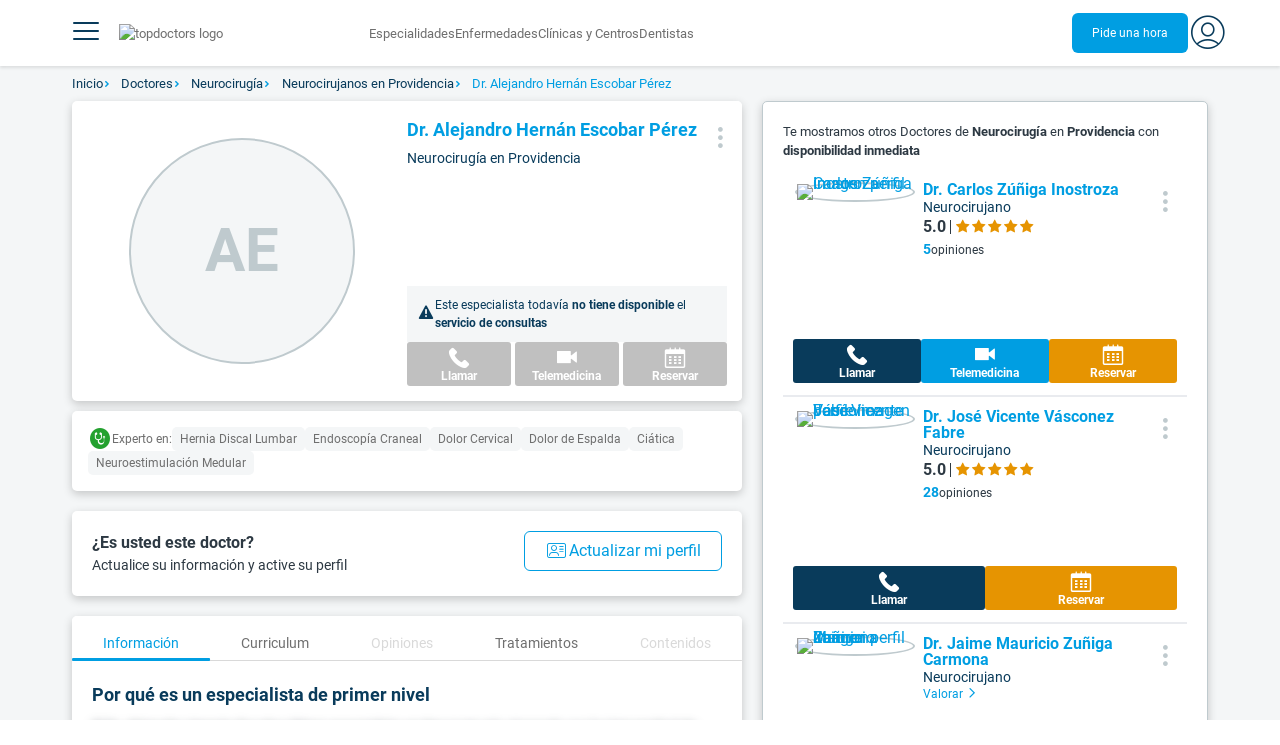

--- FILE ---
content_type: text/html;charset=utf-8
request_url: https://www.topdoctors.cl/doctor/alejandro-hernan-escobar-perez/
body_size: 171382
content:
<!DOCTYPE html><html  lang="es-CL" dir="ltr"><head><meta charset="utf-8"><meta name="viewport" content="width=device-width, initial-scale=1.0, maximum-scale=1.0, user-scalable=no"><title>Dr. Alejandro Hernán Escobar Pérez: especialista en Neurocirugía en Providencia | Top Doctors</title><link rel="preconnect" href="https://consent.cookiebot.com"><link rel="preconnect" href="https://www.googletagmanager.com"><style>html{box-sizing:border-box}body,html{font-family:inherit;font-size:16px;touch-action:pan-y}body,button,html,input,select,textarea{font-family:Roboto,sans-serif}*,:after,:before{box-sizing:inherit}body{color:var(--td-greyDarker);line-height:1.5;margin:0;scrollbar-color:var(--td-light) var(--td-grey)}body,dd,figure,h1,h2,h3,h4,h5,hr,html,iframe,li,ol,p,pre,textarea,ul{margin:0;padding:0}body::-webkit-scrollbar{width:11px}body::-webkit-scrollbar-track{background:var(--td-grey)}body::-webkit-scrollbar-thumb{background-color:var(--td-light);border:3px solid var(--td-grey);border-radius:6px}.layout-main{background-color:var(--td-lighter)}hr{border:initial;border-color:initial;border-top:1px solid var(--td-burgerBg)!important;height:1px;margin:1.5rem 0}hr.is-light{border-top:1px solid var(--td-grey)!important}ol{padding-left:.75rem}ol li{list-style-position:outside;list-style-type:decimal;margin-left:.75rem}ul{list-style-type:none;margin-block-end:0;margin-block-start:0;margin-inline-end:0;margin-inline-start:0;padding-inline-start:0}button,input,select,textarea{font:inherit;margin:0}textarea{max-width:100%;min-width:100%;resize:vertical}a{color:var(--td-info);cursor:pointer;text-decoration:none}a:hover{color:var(--td-info-lighten-10)}p{font-size:.875rem}h1,h2,h3,h4,h5,h6,p{margin-block-end:0;margin-block-start:0}h1,h2,h3,h4,h5,h6{font-weight:var(--td-weight-regular)}strong{color:inherit;font-weight:700}small{font-size:.8rem}span:hover{background-color:transparent}.is-slide{overflow-x:auto}.overflow-hidden{overflow:hidden}.overflow-y-hidden{overflow-y:hidden}.overflow-x-hidden{overflow-x:hidden}.overflow-x-visible{overflow-x:visible}.is-truncated{display:inline-block}.is-ellipsis,.is-truncated{overflow:hidden;text-overflow:ellipsis;white-space:nowrap}.no-ellipsis{overflow:unset!important;text-overflow:unset!important;white-space:normal!important}.line-clamp-1{-webkit-line-clamp:1;line-clamp:1}.line-clamp-1,.line-clamp-2{display:-webkit-box;-webkit-box-orient:vertical;overflow:hidden}.line-clamp-2{-webkit-line-clamp:2;line-clamp:2}.line-clamp-3{-webkit-line-clamp:3;line-clamp:3}.line-clamp-3,.line-clamp-4{display:-webkit-box;-webkit-box-orient:vertical;overflow:hidden}.line-clamp-4{-webkit-line-clamp:4;line-clamp:4}.is-underlined{text-decoration:underline;text-underline-position:under}.is-uppercase{text-transform:uppercase}.has-text-centered{text-align:center}.has-text-left{text-align:left}.has-text-right{text-align:right}.has-text-justified{text-align:justify}.has-text-weight-light{font-weight:300!important}.has-text-weight-normal{font-weight:400!important}.has-text-weight-semibold{font-weight:600!important}.has-text-weight-bold{font-weight:700!important}.has-text-primary{color:var(--td-primary)!important}.has-text-info{color:var(--td-info)!important}.has-text-warning{color:var(--td-warning)!important}.has-text-white{color:var(--td-white)!important}.has-text-grey{color:var(--td-grey)!important}.has-text-grey-light{color:var(--td-greyLight)!important}.has-text-grey-normal{color:#859aa2;line-height:1.2rem}.has-text-grey-medium{color:var(--td-greyMedium)!important}.has-text-grey-dark{color:var(--td-greyDark)!important}.has-text-grey-darker{color:var(--td-greyDarker)!important}.has-text-green-light{color:var(--td-lightGreen)}.has-text-warning-alt{color:var(--td-warning-alt)!important}.has-text-success{color:var(--td-success)!important}.has-text-danger{color:var(--td-danger)!important}.has-text-blue-gradient{background:-webkit-linear-gradient(var(--td-primary),var(--td-info));-webkit-background-clip:text;background-clip:text;-webkit-text-fill-color:transparent}.white-space-normal{white-space:normal}.is-capitalize:first-letter{text-transform:uppercase}.is-capitalize-all{text-transform:capitalize}.text-with-icon{align-items:center;display:inline-flex;gap:.5rem}.word-break{word-break:break-word}.is-size-1{font-size:var(--td-size-1)!important}.is-size-2{font-size:var(--td-size-2)!important}.is-size-3{font-size:var(--td-size-3)!important}.is-size-4{font-size:var(--td-size-4)!important}.is-size-5{font-size:var(--td-size-5)!important}.is-size-6{font-size:var(--td-size-6)!important}.is-size-7{font-size:var(--td-size-7)!important}.is-size-8{font-size:var(--td-size-8)!important}.is-size-9{font-size:var(--td-size-9)!important}.is-size-10{font-size:var(--td-size-10)!important}.is-size-base{font-size:var(--td-font-base)}@media screen and (max-width:768px){.is-size-1-mobile{font-size:var(--td-size-1)!important}.is-size-2-mobile{font-size:var(--td-size-2)!important}.is-size-3-mobile{font-size:var(--td-size-3)!important}.is-size-4-mobile{font-size:var(--td-size-4)!important}.is-size-5-mobile{font-size:var(--td-size-5)!important}.is-size-6-mobile{font-size:var(--td-size-6)!important}.is-size-7-mobile{font-size:var(--td-size-7)!important}.is-size-8-mobile{font-size:var(--td-size-8)!important}.is-size-9-mobile{font-size:var(--td-size-9)!important}.is-size-10-mobile{font-size:var(--td-size-10)!important}}@media print,screen and (min-width:769px){.is-size-1-tablet{font-size:var(--td-size-1)!important}.is-size-2-tablet{font-size:var(--td-size-2)!important}.is-size-3-tablet{font-size:var(--td-size-3)!important}.is-size-4-tablet{font-size:var(--td-size-4)!important}.is-size-5-tablet{font-size:var(--td-size-5)!important}.is-size-6-tablet{font-size:var(--td-size-6)!important}.is-size-7-tablet{font-size:var(--td-size-7)!important}.is-size-8-tablet{font-size:var(--td-size-8)!important}.is-size-9-tablet{font-size:var(--td-size-9)!important}.is-size-10-tablet{font-size:var(--td-size-10)!important}}@media screen and (max-width:1023px){.is-size-1-touch{font-size:var(--td-size-1)!important;line-height:4.7rem}.is-size-2-touch{font-size:var(--td-size-2)!important;line-height:3.3rem}.is-size-3-touch{font-size:var(--td-size-3)!important;line-height:2.8rem}.is-size-4-touch{font-size:var(--td-size-4)!important;line-height:2.2rem}.is-size-5-touch{font-size:var(--td-size-5)!important;line-height:1.875rem}.is-size-6-touch{font-size:var(--td-size-6)!important;line-height:1.5rem}.is-size-7-touch{font-size:var(--td-size-7)!important;line-height:1.4rem}.is-size-8-touch{font-size:var(--td-size-8)!important;line-height:1.25rem}.is-size-9-touch{font-size:var(--td-size-9)!important;line-height:1.09rem}.is-size-10-touch{font-size:var(--td-size-10)!important;line-height:.94rem}}@media screen and (min-width:1024px){.is-size-1-desktop{font-size:var(--td-size-1)!important}.is-size-2-desktop{font-size:var(--td-size-2)!important}.is-size-3-desktop{font-size:var(--td-size-3)!important}.is-size-4-desktop{font-size:var(--td-size-4)!important}.is-size-5-desktop{font-size:var(--td-size-5)!important}.is-size-6-desktop{font-size:var(--td-size-6)!important}.is-size-7-desktop{font-size:var(--td-size-7)!important}.is-size-8-desktop{font-size:var(--td-size-8)!important}.is-size-9-desktop{font-size:var(--td-size-9)!important}.is-size-10-desktop{font-size:var(--td-size-10)!important}}@media screen and (min-width:1216px){.is-size-1-widescreen{font-size:var(--td-size-1)!important}.is-size-2-widescreen{font-size:var(--td-size-2)!important}.is-size-3-widescreen{font-size:var(--td-size-3)!important}.is-size-4-widescreen{font-size:var(--td-size-4)!important}.is-size-5-widescreen{font-size:var(--td-size-5)!important}.is-size-6-widescreen{font-size:var(--td-size-6)!important}.is-size-7-widescreen{font-size:var(--td-size-7)!important}.is-size-8-widescreen{font-size:var(--td-size-8)!important}.is-size-9-widescreen{font-size:var(--td-size-9)!important}.is-size-10-widescreen{font-size:var(--td-size-10)!important}}@media screen and (min-width:1408px){.is-size-1-fullhd{font-size:var(--td-size-1)!important}.is-size-2-fullhd{font-size:var(--td-size-2)!important}.is-size-3-fullhd{font-size:var(--td-size-3)!important}.is-size-4-fullhd{font-size:var(--td-size-4)!important}.is-size-5-fullhd{font-size:var(--td-size-5)!important}.is-size-6-fullhd{font-size:var(--td-size-6)!important}.is-size-7-fullhd{font-size:var(--td-size-7)!important}.is-size-8-fullhd{font-size:var(--td-size-8)!important}.is-size-9-fullhd{font-size:var(--td-size-9)!important}.is-size-10-fullhd{font-size:var(--td-size-10)!important}}.is-large{font-size:var(--td-font-large)}.is-relative{position:relative}@media screen and (max-width:768px){.is-hidden-mobile,.is-hidden-tablet,.is-hidden-touch{display:none}}.is-hidden{display:none}.is-block{display:block}.is-rounded{border-radius:50%}.is-radius-small{border-radius:4px}.is-radius-medium{border-radius:6px}.has-cursor-pointer{cursor:pointer}.is-fullheight{height:100%}.is-fullwidth{width:100%}.is-clickable{cursor:pointer;pointer-events:auto!important}.is-absolute{position:absolute}@font-face{font-display:swap;font-family:Roboto;font-style:normal;font-weight:300;src:url(/fonts/Roboto-Light.woff2) format("woff2")}@font-face{font-display:swap;font-family:Roboto;font-style:normal;font-weight:500;src:url(/fonts/Roboto-Regular.woff2) format("woff2")}@font-face{font-display:swap;font-family:Roboto;font-style:normal;font-weight:700;src:url(/fonts/Roboto-Bold.woff2) format("woff2")}@font-face{font-display:block;font-family:td-font-icons;font-style:normal;font-weight:400;src:url(/fonts/icomoon.woff2) format("woff2")}[class*=" td-icon-"],[class^=td-icon-]{font-family:td-font-icons!important;speak:none;font-display:"swap";font-style:normal;font-variant:normal;font-weight:400;line-height:1;text-transform:none;-webkit-font-smoothing:antialiased;-moz-osx-font-smoothing:grayscale}.td-icon-xxxsmall{font-size:.8rem!important}.td-icon-xxsmall{font-size:1rem!important}.td-icon-xsmall{font-size:1.5rem!important}.td-icon-small{font-size:2rem!important}.td-icon-medium{font-size:2.5rem!important}.td-icon-big{font-size:3rem!important}.td-icon-bigger{font-size:4rem!important}.td-icon-xl{font-size:5rem!important}.td-icon-xxl{font-size:6rem!important}.td-icon-stack-container{display:inline-block;height:2em;line-height:2em;position:relative;vertical-align:middle;width:2em}.td-icon-stack{height:100%;left:0;position:absolute;text-align:center;width:100%}.td-icon-inverse{color:#fff}.td-icon-filled-add:before{content:""}.td-icon-filled-add-user:before{content:""}.td-icon-filled-alphabet:before{content:""}.td-icon-filled-apple:before{content:""}.td-icon-filled-apple-bubble:before{content:""}.td-icon-filled-calendar:before{content:""}.td-icon-filled-arrow-left:before{content:""}.td-icon-filled-arrow-right:before{content:""}.td-icon-filled-article:before{content:""}.td-icon-filled-asistant:before{content:""}.td-icon-filled-assistencial:before{content:""}.td-icon-filled-asterisk:before{content:""}.td-icon-filled-avatar:before{content:""}.td-icon-filled-blood:before{content:""}.td-icon-filled-burger:before{content:""}.td-icon-filled-cardio:before{content:""}.td-icon-filled-caret-down:before{content:""}.td-icon-filled-caret-left:before{content:""}.td-icon-filled-caret-left-bubble:before{content:""}.td-icon-filled-caret-right:before{content:""}.td-icon-filled-caret-right-bubble:before{content:""}.td-icon-filled-caret-up:before{content:""}.td-icon-filled-caret-up-bubble:before{content:""}.td-icon-filled-cart:before{content:""}.td-icon-filled-check:before{content:""}.td-icon-filled-check-bubble:before{content:""}.td-icon-filled-chevron-down:before{content:""}.td-icon-filled-chevron-down-bubble:before{content:""}.td-icon-filled-chevron-left-bold:before{content:""}.td-icon-filled-chevron-left-bubble:before{content:""}.td-icon-filled-chevron-right-bold:before{content:""}.td-icon-filled-chevron-right-bubble:before{content:""}.td-icon-filled-chevron-up:before{content:""}.td-icon-filled-chevron-up-bubble:before{content:""}.td-icon-filled-chrome:before{content:""}.td-icon-filled-chrome-bubble:before{content:""}.td-icon-filled-circle-pharmacy:before{content:""}.td-icon-filled-clock:before{content:""}.td-icon-filled-close:before{content:""}.td-icon-filled-coins:before{content:""}.td-icon-filled-copiar:before{content:""}.td-icon-filled-cv:before{content:""}.td-icon-filled-data:before{content:""}.td-icon-filled-dialogue:before{content:""}.td-icon-filled-dictionary:before{content:""}.td-icon-filled-doctor:before{content:""}.td-icon-filled-doctor-avatar:before{content:""}.td-icon-filled-down-bubble:before{content:""}.td-icon-filled-download:before{content:""}.td-icon-filled-downloads:before{content:""}.td-icon-filled-expert:before{content:""}.td-icon-filled-expert-bubble:before{content:""}.td-icon-filled-explorer:before{content:""}.td-icon-filled-explorer-bubble:before{content:""}.td-icon-filled-facebook:before{content:""}.td-icon-filled-facebook-bubble:before{content:""}.td-icon-filled-favourite:before{content:""}.td-icon-filled-firefox:before{content:""}.td-icon-filled-firefox-bubble:before{content:""}.td-icon-filled-fullcircle:before{content:""}.td-icon-filled-funnel:before{content:""}.td-icon-filled-gallery:before{content:""}.td-icon-filled-geolocation:before{content:""}.td-icon-filled-googleplay:before{content:""}.td-icon-filled-googleplay-bubble:before{content:""}.td-icon-filled-hide:before{content:""}.td-icon-filled-home:before{content:""}.td-icon-filled-info:before{content:""}.td-icon-filled-info-bubble:before{content:""}.td-icon-filled-instagram:before{content:""}.td-icon-filled-instagram-bubble:before{content:""}.td-icon-filled-insurance:before{content:""}.td-icon-filled-insurance-saudi:before{content:""}.td-icon-filled-key:before{content:""}.td-icon-filled-left-quotes:before{content:""}.td-icon-filled-less:before{content:""}.td-icon-filled-linkedin:before{content:""}.td-icon-filled-linkedin-bubble:before{content:""}.td-icon-filled-location:before{content:""}.td-icon-filled-location-full:before{content:""}.td-icon-filled-lock:before{content:""}.td-icon-filled-mail:before{content:""}.td-icon-filled-mail-bubble:before{content:""}.td-icon-filled-menu:before{content:""}.td-icon-filled-microphone:before{content:""}.td-icon-filled-offer:before{content:""}.td-icon-filled-open-pharmacy:before{content:""}.td-icon-filled-opera:before{content:""}.td-icon-filled-opera-bubble:before{content:""}.td-icon-filled-patient:before{content:""}.td-icon-filled-patients:before{content:""}.td-icon-filled-pharmacy:before{content:""}.td-icon-filled--pharmacy:before{content:""}.td-icon-filled-pharmacy24:before{content:""}.td-icon-filled-photo:before{content:""}.td-icon-filled-pinterest:before{content:""}.td-icon-filled-pinterest-bubble:before{content:""}.td-icon-filled-question:before{content:""}.td-icon-filled-question-bubble:before{content:""}.td-icon-filled-right-quotes:before{content:""}.td-icon-filled-riyal-saudi:before{content:""}.td-icon-filled-safari:before{content:""}.td-icon-filled-safari-bubble:before{content:""}.td-icon-filled-search:before{content:""}.td-icon-filled-search-bubble:before{content:""}.td-icon-filled-share:before{content:""}.td-icon-filled-shop:before{content:""}.td-icon-filled-show:before{content:""}.td-icon-filled-skin:before{content:""}.td-icon-filled-sport:before{content:""}.td-icon-filled-star-empty:before{content:""}.td-icon-filled-star-full:before{content:""}.td-icon-filled-star-middle:before{content:""}.td-icon-filled-teaching:before{content:""}.td-icon-filled-telemedicine:before{content:""}.td-icon-filled-telephone:before{content:""}.td-icon-filled-telephone-bubble:before{content:""}.td-icon-filled-tooth:before{content:""}.td-icon-filled-topdoctors:before{content:""}.td-icon-filled-alert:before{content:""}.td-icon-filled-treatment:before{content:""}.td-icon-filled-upload:before{content:""}.td-icon-filled-video:before{content:""}.td-icon-filled-vimeo:before{content:""}.td-icon-filled-vimeo-bubble:before{content:""}.td-icon-filled-country:before{content:""}.td-icon-filled-whatsapp:before{content:""}.td-icon-filled-whatsapp-bubble:before{content:""}.td-icon-filled-youtube:before{content:""}.td-icon-filled-youtube-bubble:before{content:""}.td-icon-outline-add-user:before{content:""}.td-icon-outline-alert:before{content:""}.td-icon-outline-alphabet:before{content:""}.td-icon-outline-appoinment:before{content:""}.td-icon-outline-appointment-ended:before{content:""}.td-icon-outline-appointment-type:before{content:""}.td-icon-outline-article:before{content:""}.td-icon-outline-assitencial:before{content:""}.td-icon-outline-attach:before{content:""}.td-icon-outline-avatar:before{content:""}.td-icon-outline-award:before{content:""}.td-icon-outline-billing:before{content:""}.td-icon-outline-billing-screen:before{content:""}.td-icon-outline-billing-time:before{content:""}.td-icon-outline-blog:before{content:""}.td-icon-outline-building:before{content:""}.td-icon-outline-bus:before{content:""}.td-icon-outline-calendar:before{content:""}.td-icon-outline-calendar-blank:before{content:""}.td-icon-outline-calendar-blank-multi:before{content:""}.td-icon-outline-calendar-check:before{content:""}.td-icon-outline-calendar-hour:before{content:""}.td-icon-outline-calendar-month:before{content:""}.td-icon-outline-calendar-week:before{content:""}.td-icon-outline-calendar-year:before{content:""}.td-icon-outline-call:before{content:""}.td-icon-outline-cancel:before{content:""}.td-icon-outline-car:before{content:""}.td-icon-outline-cardio:before{content:""}.td-icon-outline-cart:before{content:""}.td-icon-outline-center:before{content:""}.td-icon-outline-certificates:before{content:""}.td-icon-outline-check:before{content:""}.td-icon-outline-city:before{content:""}.td-icon-outline-clock:before{content:""}.td-icon-outline-cloud:before{content:""}.td-icon-outline-comment:before{content:""}.td-icon-outline-communication:before{content:""}.td-icon-outline-conference:before{content:""}.td-icon-outline-configuration:before{content:""}.td-icon-outline-connection:before{content:""}.td-icon-outline-country:before{content:""}.td-icon-outline-cv:before{content:""}.td-icon-outline-data:before{content:""}.td-icon-outline-delivery:before{content:""}.td-icon-outline-dentist:before{content:""}.td-icon-outline-dialogue:before{content:""}.td-icon-outline-dialogue-alert:before{content:""}.td-icon-outline-dictionary:before{content:""}.td-icon-outline-doctor:before{content:""}.td-icon-outline-doctor-file:before{content:""}.td-icon-outline-doctor-id:before{content:""}.td-icon-outline-document:before{content:""}.td-icon-outline-dollar:before{content:""}.td-icon-outline-download:before{content:""}.td-icon-outline-edit:before{content:""}.td-icon-outline-euro:before{content:""}.td-icon-outline-event:before{content:""}.td-icon-outline-external-link:before{content:""}.td-icon-outline-favourites:before{content:""}.td-icon-outline-female:before{content:""}.td-icon-outline-filters:before{content:""}.td-icon-outline-finger-print:before{content:""}.td-icon-outline-flag:before{content:""}.td-icon-outline-funnel:before{content:""}.td-icon-outline-gender:before{content:""}.td-icon-outline-geolocation:before{content:""}.td-icon-outline-go-back:before{content:""}.td-icon-outline-help:before{content:""}.td-icon-outline-history:before{content:""}.td-icon-outline-home:before{content:""}.td-icon-outline-illness:before{content:""}.td-icon-outline-image:before{content:""}.td-icon-outline-insurance:before{content:""}.td-icon-outline-insurance-saudi:before{content:""}.td-icon-outline-key:before{content:""}.td-icon-outline-kid:before{content:""}.td-icon-outline-laboratory:before{content:""}.td-icon-outline-like:before{content:""}.td-icon-outline-list:before{content:""}.td-icon-outline-location:before{content:""}.td-icon-outline-lock:before{content:""}.td-icon-outline-logout:before{content:""}.td-icon-outline-mail:before{content:""}.td-icon-outline-male:before{content:""}.td-icon-outline-man:before{content:""}.td-icon-outline-map:before{content:""}.td-icon-outline-marketing:before{content:""}.td-icon-outline-messaging:before{content:""}.td-icon-outline-more:before{content:""}.td-icon-outline-next:before{content:""}.td-icon-outline-nopay:before{content:""}.td-icon-outline-notification:before{content:""}.td-icon-outline-offer:before{content:""}.td-icon-outline-organize:before{content:""}.td-icon-outline-patient:before{content:""}.td-icon-outline-patients:before{content:""}.td-icon-outline-payment:before{content:""}.td-icon-outline-pending:before{content:""}.td-icon-outline-pharmacy:before{content:""}.td-icon-outline-photo:before{content:""}.td-icon-outline-plan:before{content:""}.td-icon-outline-pound:before{content:""}.td-icon-outline-print:before{content:""}.td-icon-outline-private-companies:before{content:""}.td-icon-outline-coins:before{content:""}.td-icon-outline-coins-slash:before{content:""}.td-icon-outline-profile:before{content:""}.td-icon-outline-prohibited:before{content:""}.td-icon-outline-public-organitzation:before{content:""}.td-icon-outline-question:before{content:""}.td-icon-outline-rating:before{content:""}.td-icon-outline-ratings-management:before{content:""}.td-icon-outline-refresh:before{content:""}.td-icon-outline-reset:before{content:""}.td-icon-outline-riyal-saudi:before{content:""}.td-icon-outline-search:before{content:""}.td-icon-outline-security:before{content:""}.td-icon-outline-share:before{content:""}.td-icon-outline-shop:before{content:""}.td-icon-outline-smartphone:before{content:""}.td-icon-outline-sound:before{content:""}.td-icon-outline-specialty:before{content:""}.td-icon-outline-state:before{content:""}.td-icon-outline-statics-02:before{content:""}.td-icon-outline-statics-03:before{content:""}.td-icon-outline-statistics-01:before{content:""}.td-icon-outline-stop:before{content:""}.td-icon-outline-structure:before{content:""}.td-icon-outline-switch:before{content:""}.td-icon-outline-symtptom:before{content:""}.td-icon-outline-tags:before{content:""}.td-icon-outline-target:before{content:""}.td-icon-outline-teaching:before{content:""}.td-icon-outline-telemedicine:before{content:""}.td-icon-outline-test:before{content:""}.td-icon-outline-topfarma:before{content:""}.td-icon-outline-treatment:before{content:""}.td-icon-outline-triangle-alert:before{content:""}.td-icon-outline-upload:before{content:""}.td-icon-outline-video:before{content:""}.td-icon-outline-videoconference:before{content:""}.td-icon-outline-waittingroom:before{content:""}.td-icon-outline-wearable:before{content:""}.td-icon-outline-woman:before{content:""}.td-icon-outline-zoom:before{content:""}.td-icon-outline-zoomout:before{content:""}.td-icon-staticpage-article:before{content:""}.td-icon-staticpage-dictionary:before{content:""}.td-icon-staticpage-doctor:before{content:""}.td-icon-staticpage-symptom:before{content:""}.td-icon-stepper-checked:before{content:""}.td-icon-stepper-confirmed:before{content:""}.td-icon-stepper-data:before{content:""}.td-icon-stepper-details:before{content:""}.td-icon-stepper-insurance:before{content:""}.td-icon-stepper-location:before{content:""}.td-icon-stepper-profile:before{content:""}.td-icon-stepper-search:before{content:""}.td-icon-stepper-specialty:before{content:""}.td-icon-filled-spotify-bubble:before{content:"";padding:0 2px}.td-icon-filled-twitter-bubble:before{content:"";transform:scale(.9)}.td-icon-filled-chevron-left:before{content:""}.td-icon-filled-chevron-right:before{content:""}.td-icon-filled-chevron-up:before{content:""}.td-icon-filled-chevron-down:before{content:""}.container{flex-grow:1;margin:0 auto;position:relative;width:100%}.container.is-fluid{max-width:none!important;padding-left:32px;padding-right:32px;width:100%}.container.is-max-tablet{max-width:705px}@media screen and (min-width:1024px){.container{max-width:960px}}@media screen and (max-width:1215px){.container.is-widescreen:not(.is-max-tablet):not(.is-max-desktop){max-width:1152px}}@media screen and (max-width:1407px){.container.is-fullhd:not(.is-max-tablet):not(.is-max-desktop):not(.is-max-widescreen){max-width:1344px}}@media screen and (min-width:1216px){.container:not(.is-max-tablet):not(.is-max-desktop){max-width:1152px}}@media screen and (min-width:1408px){.container:not(.is-max-tablet):not(.is-max-desktop):not(.is-max-widescreen){max-width:1344px}}@media screen and (max-width:767px){.container{max-width:100%!important;padding:0 var(--td-mobile-container-padding);width:100%!important}}@media screen and (min-width:928px){.container{max-width:864px!important}}@media screen and (min-width:1106px){.container{max-width:1042px!important}}@media screen and (min-width:1200px){.container{max-width:1136px!important}}button{-webkit-appearance:none;-moz-appearance:none;appearance:none;color:inherit;font-family:inherit;font-size:1.25rem;font-size:1em;line-height:normal;margin:0;transition-duration:.3s;transition-property:background-color,border-color,color}button,button.no-btn{background:none;border:none;cursor:pointer;padding:0}button.no-btn{-webkit-appearance:none;outline:none}button.no-btn:active,button.no-btn:focus{outline:none}.button{align-items:center;border:1px solid;border-radius:6px;cursor:pointer;display:block;display:inline-flex;flex-wrap:nowrap;font-size:1rem;gap:.5rem;height:2.5rem;justify-content:center;line-height:1.5;padding:5px 20px;transition:.3s;white-space:nowrap}.button.no-border{border:none}.button.is-large{height:3.75rem}.button.is-rounded{border-radius:9999px}.button.has-chevron-right{position:relative}.button.has-chevron-right:after{content:"";font-display:"swap";font-family:td-font-icons;font-size:.7rem;position:relative}.button.has-chevron-right:hover:not(.is-info){border:1px solid transparent!important}.button.has-chevron-left,.button.has-chevron-right:not(.is-info){border:1px solid transparent}.button.has-chevron-left{position:relative}.button.has-chevron-left:before{content:"";font-display:"swap";font-family:td-font-icons;font-size:.7rem;position:relative}.button.has-chevron-left:hover:not(.is-info){border:1px solid transparent!important}.button.has-chevron-left:not(.is-info){border:1px solid transparent}.button.is-xsmall{font-size:.8rem;height:25px}.button.is-small{border-radius:3px}.button.is-black{background-color:var(--td-black);color:var(--td-white)}.button.has-background-white:hover{background-color:var(--td-paperLight)}.button.is-primary{background-color:var(--td-primary);color:var(--td-white)}.button.is-warning{background-color:var(--td-warning);color:var(--td-white)}.button.is-info{background-color:var(--td-info);border:none;color:var(--td-white)}.button.is-info:hover{background-color:var(--td-primaryLight)}.button.is-danger{background-color:var(--td-danger);border:none;color:var(--td-white)}.button.is-danger:hover{background-color:var(--td-dangerDark)}.button.is-info[disabled]{background-color:var(--td-primaryDisabled)}.button.is-gradient-blue-turquoise{background:linear-gradient(to right,var(--td-info) 0,#31d3de 100%);border:none;color:#fff;font-size:.75rem;transition:none}.button.is-gradient-blue-turquoise:hover{background:var(--td-primaryLight)}.button.is-gradient-blue-turquoise[disabled]{background:var(--td-primaryDisabled)}.button.is-primary{color:#fff}.button.is-primary-light{background-color:var(--td-primaryLight);border-color:transparent;color:#fff}.button.is-primary-light:hover{background-color:var(--td-primaryRegular)}.button.is-primary-light[disabled]{background-color:var(--td-primaryDisabled)}.button.is-success{background-color:var(--td-success);color:#fff}.button.is-success:hover{background-color:var(--td-darkGreen)}.button.is-outlined{border:1px solid}.button.is-outlined.is-info{border-color:var(--td-info)}.button.is-outlined.is-awards{border-color:var(--td-awardGold);color:var(--td-awardGold)!important}.button.is-outlined:not(:hover){background-color:#fff!important;color:var(--td-info)}.button.is-outlined.is-info:hover{background-color:#fff;border-color:var(--td-primaryLight);border:1px solid var(--td-primaryLight);color:var(--td-primaryLight)}.button.is-outlined.is-awards:hover{color:var(--td-white)!important}.button.is-outlined.is-info[disabled]{background-color:#fff;border-color:var(--td-primaryDisabled);color:var(--td-primaryDisabled)}.button.is-outlined.is-info:active,.button.is-outlined.is-info:focus{color:var(--td-info)!important}.button.is-note{border-color:var(--td-info);color:var(--td-info);height:auto;padding:.25rem 1rem}.button.is-note:hover{background:var(--td-info);color:#fff}.button.is-note:hover a{color:#fff}a.has-icon,button.has-icon{display:inline-block!important;overflow:visible;padding:20px}.dropdown .dropdown-trigger .button{color:var(--td-greyDark)}@media screen and (max-width:768px){.button.fix-height{height:100%!important;white-space:inherit}}@media screen and (min-width:1441px){.button.is-large{font-size:1.3rem}}.button.is-loading{filter:grayscale(.7);pointer-events:none;position:relative}.button.is-loading:after{animation:spin .8s linear infinite;border:2px solid var(--td-grey);border-radius:50%;border-top-color:var(--td-primary);content:"";height:1rem;width:1rem}@keyframes spin{0%{transform:rotate(0)}to{transform:rotate(1turn)}}.main-title{line-height:50px}.main-title-1{color:var(--td-primary);font-size:2.625rem;font-weight:700}@media screen and (max-width:768px){.main-title-1{font-size:1.75rem}}.main-title-2{color:var(--td-primary);font-size:2.25rem;font-weight:700;line-height:1.5}@media screen and (max-width:768px){.main-title-2{font-size:1.5rem}}.main-title-3{color:var(--td-primary);font-size:1.75rem;font-weight:300}.main-title-4{font-size:1.5rem}.main-title-4,.main-title-5{color:var(--td-primary);font-weight:400}.main-title-5{font-size:1.25rem}.paragraph-title{color:var(--td-primary);font-size:1.25rem;font-weight:700}.paragraph-title-small{color:var(--td-primary);font-size:1rem;font-weight:700}.paragraph-big{color:var(--td-greyDarker);font-size:1.125rem;font-weight:300}.paragraph-normal{font-size:.875rem}.paragraph-normal,.paragraph-small{color:var(--td-greyDarker);font-weight:400}.paragraph-small{font-size:.75rem}@media(min-width:0px)and (max-width:768px){.main-title-3{font-size:1.25rem;line-height:1}}@media(min-width:0px)and (max-width:575px){.title{font-size:1.75rem}}.title{font-weight:700;line-height:1.125}.title.is-1{font-size:3rem}.title.is-2{font-size:2.5rem}.title.is-3{font-size:2rem}.title.is-4{font-size:1.5rem}.title.is-5{font-size:1.25rem}.title.is-6{font-size:1rem}.profile-title-1{color:var(--td-primary)}.profile-title-1,.profile-title-2{font-size:1rem;font-weight:700;margin-bottom:10px}.profile-title-2{color:var(--td-greyDarker)}.profile-title-3{color:var(--td-primary);font-size:1rem;margin-bottom:10px;width:100%}img{height:auto;max-width:100%}.img-cover{-o-object-fit:cover;object-fit:cover}.img-contain{-o-object-fit:contain;object-fit:contain}.img-position-bottom{-o-object-position:bottom;object-position:bottom}.card{background-color:var(--td-white);border-radius:8px;box-shadow:0 3px 6px #0000001a;color:var(--td-greyDarker);overflow:hidden;padding:.75rem}a:has(.card) .card:hover{outline:1px solid var(--td-info)}.card--big{border-radius:12px}.box{background-color:var(--td-white);border-radius:6px;box-shadow:none}.alert-box{background-color:var(--td-paperOrange);border:1px solid var(--td-warning);border-radius:3px;padding:.25rem .5rem}.alert-box--icon{align-items:center;display:flex;gap:.5rem}.alert-box--icon i{color:var(--td-warning)}.rounded-box{border-radius:50px;padding:.25rem .5rem}.rounded-box,.warning-light-box{background-color:var(--td-lighter)}.warning-light-box{color:var(--td-primary);padding:1.5rem}.warning-light-box--icon{align-items:center;display:flex;gap:.5rem;justify-content:center}.warning-light-box--icon i{color:var(--td-primary)}.control{box-sizing:border-box;clear:both;font-size:var(--td-font-base);position:relative;text-align:inherit}.control.has-icons-left{align-items:center;display:flex;flex-direction:row;width:100%}.control .input{width:100%}.control.has-icons-left i{align-items:center;display:flex;justify-content:center;left:0;position:absolute;width:2.5rem}.control .input{font-size:var(--td-size-8)}.control.has-icons-left .icon{height:100%;width:40px}.control.has-icons-left .input{padding-left:2.5rem}.control.has-addons .button:first-child,.control.has-addons .input:first-child,.control.has-addons .select select:first-child,.control.has-addons .select:first-child,.control.has-addons .textarea:first-child{border-radius:var(--td-radius) 0 0 var(--td-radius)}.control.has-addons .button.is-expanded,.control.has-addons .input.is-expanded,.control.has-addons .is-expanded.textarea,.control.has-addons .select.is-expanded{border-radius:inherit}.control.has-addons .button,.control.has-addons .input,.control.has-addons .select,.control.has-addons .textarea{border-radius:0}.control.has-addons .button:last-child,.control.has-addons .input:last-child,.control.has-addons .select:last-child,.control.has-addons .textarea:last-child{border-radius:var(--td-radius)}.input,input{background-color:var(--td-white);font-size:.9rem!important}.input.is-active,.input.is-focused,.input:active,.input:focus,.is-focused,.textarea.is-active,.textarea.is-focused,.textarea:active,.textarea:focus{box-shadow:0 0 0 .125em #009bde40!important;outline:1px solid var(--td-info)!important}.input,input{border:1px solid var(--td-greyLight);color:var(--td-greyDarker)}.input--box{height:48px;padding:12px}.input::-moz-placeholder,input::-moz-placeholder{color:var(--td-greyMedium-darken-10)!important;opacity:1}.input::placeholder,input::placeholder{color:var(--td-greyMedium-darken-10)!important;opacity:1}.input:hover,input:focus,textarea:focus{border-color:var(--td-info);outline:none}@supports (-webkit-touch-callout:none){input{font-size:16px!important}}:root{--spacing-1:10px;--spacing-2:20px;--spacing-3:30px;--spacing-4:40px;--spacing-5:50px;--spacing-6:60px;--spacing-7:70px}.ma-auto,.my-auto{margin:auto!important}.pa-0{padding:0!important}.ma-0{margin:0!important}.mx-auto{margin-left:auto!important;margin-right:auto!important}.mt-auto{margin-top:auto!important}.mb-auto{margin-bottom:auto!important}.ml-auto{margin-left:auto!important}.mr-auto{margin-right:auto!important}.mt-0{margin-top:0!important}.pt-0{padding-top:0!important}.mr-0{margin-right:0!important}.pr-0{padding-right:0!important}.mb-0{margin-bottom:0!important}.pb-0{padding-bottom:0!important}.ml-0{margin-left:0!important}.pl-0{padding-left:0!important}.mt-1{margin-top:var(--spacing-1)!important}.mb-1{margin-bottom:var(--spacing-1)!important}.ml-1{margin-left:var(--spacing-1)!important}.mr-1{margin-right:var(--spacing-1)!important}.ma-1{margin:var(--spacing-1)!important}.pt-1{padding-top:var(--spacing-1)!important}.pb-1{padding-bottom:var(--spacing-1)!important}.pl-1{padding-left:var(--spacing-1)!important}.pr-1{padding-right:var(--spacing-1)!important}.pa-1{padding:var(--spacing-1)!important}.mt-2{margin-top:var(--spacing-2)!important}.mb-2{margin-bottom:var(--spacing-2)!important}.ml-2{margin-left:var(--spacing-2)!important}.mr-2{margin-right:var(--spacing-2)!important}.ma-2{margin:var(--spacing-2)!important}.pt-2{padding-top:var(--spacing-2)!important}.pb-2{padding-bottom:var(--spacing-2)!important}.pl-2{padding-left:var(--spacing-2)!important}.pr-2{padding-right:var(--spacing-2)!important}.pa-2{padding:var(--spacing-2)!important}.mt-3{margin-top:var(--spacing-3)!important}.mb-3{margin-bottom:var(--spacing-3)!important}.ml-3{margin-left:var(--spacing-3)!important}.mr-3{margin-right:var(--spacing-3)!important}.ma-3{margin:var(--spacing-3)!important}.pt-3{padding-top:var(--spacing-3)!important}.pb-3{padding-bottom:var(--spacing-3)!important}.pl-3{padding-left:var(--spacing-3)!important}.pr-3{padding-right:var(--spacing-3)!important}.pa-3{padding:var(--spacing-3)!important}.mt-4{margin-top:var(--spacing-4)!important}.mb-4{margin-bottom:var(--spacing-4)!important}.ml-4{margin-left:var(--spacing-4)!important}.mr-4{margin-right:var(--spacing-4)!important}.ma-4{margin:var(--spacing-4)!important}.pt-4{padding-top:var(--spacing-4)!important}.pb-4{padding-bottom:var(--spacing-4)!important}.pl-4{padding-left:var(--spacing-4)!important}.pr-4{padding-right:var(--spacing-4)!important}.pa-4{padding:var(--spacing-4)!important}.mt-5{margin-top:var(--spacing-5)!important}.mb-5{margin-bottom:var(--spacing-5)!important}.ml-5{margin-left:var(--spacing-5)!important}.mr-5{margin-right:var(--spacing-5)!important}.ma-5{margin:var(--spacing-5)!important}.pt-5{padding-top:var(--spacing-5)!important}.pb-5{padding-bottom:var(--spacing-5)!important}.pl-5{padding-left:var(--spacing-5)!important}.pr-5{padding-right:var(--spacing-5)!important}.pa-5{padding:var(--spacing-5)!important}.mt-6{margin-top:var(--spacing-6)!important}.mb-6{margin-bottom:var(--spacing-6)!important}.ml-6{margin-left:var(--spacing-6)!important}.mr-6{margin-right:var(--spacing-6)!important}.ma-6{margin:var(--spacing-6)!important}.pt-6{padding-top:var(--spacing-6)!important}.pb-6{padding-bottom:var(--spacing-6)!important}.pl-6{padding-left:var(--spacing-6)!important}.pr-6{padding-right:var(--spacing-6)!important}.pa-6{padding:var(--spacing-6)!important}.mt-7{margin-top:var(--spacing-7)!important}.mb-7{margin-bottom:var(--spacing-7)!important}.ml-7{margin-left:var(--spacing-7)!important}.mr-7{margin-right:var(--spacing-7)!important}.ma-7{margin:var(--spacing-7)!important}.pt-7{padding-top:var(--spacing-7)!important}.pb-7{padding-bottom:var(--spacing-7)!important}.pl-7{padding-left:var(--spacing-7)!important}.pr-7{padding-right:var(--spacing-7)!important}.pa-7{padding:var(--spacing-7)!important}.px-1{padding-left:var(--spacing-1)!important;padding-right:var(--spacing-1)!important}.px-2{padding-left:var(--spacing-2)!important;padding-right:var(--spacing-2)!important}.px-3{padding-left:var(--spacing-3)!important;padding-right:var(--spacing-3)!important}.px-4{padding-left:var(--spacing-4)!important;padding-right:var(--spacing-4)!important}.px-5{padding-left:var(--spacing-5)!important;padding-right:var(--spacing-5)!important}.px-6{padding-left:var(--spacing-6)!important;padding-right:var(--spacing-6)!important}.px-7{padding-left:var(--spacing-7)!important;padding-right:var(--spacing-7)!important}.py-1{padding-bottom:var(--spacing-1)!important;padding-top:var(--spacing-1)!important}.py-2{padding-bottom:var(--spacing-2)!important;padding-top:var(--spacing-2)!important}.py-3{padding-bottom:var(--spacing-3)!important;padding-top:var(--spacing-3)!important}.py-4{padding-bottom:var(--spacing-4)!important;padding-top:var(--spacing-4)!important}.py-5{padding-bottom:var(--spacing-5)!important;padding-top:var(--spacing-5)!important}.py-6{padding-bottom:var(--spacing-6)!important;padding-top:var(--spacing-6)!important}.py-7{padding-bottom:var(--spacing-7)!important;padding-top:var(--spacing-7)!important}.my-0{margin-bottom:0!important;margin-top:0!important}.my-1{margin-bottom:var(--spacing-1)!important;margin-top:var(--spacing-1)!important}.mx-2{margin-left:var(--spacing-2)!important;margin-right:var(--spacing-2)!important}.my-2{margin-bottom:var(--spacing-2)!important;margin-top:var(--spacing-2)!important}.mx-3{margin-left:var(--spacing-3)!important;margin-right:var(--spacing-3)!important}.my-3{margin-bottom:var(--spacing-3)!important;margin-top:var(--spacing-3)!important}.mx-4{margin-left:var(--spacing-4)!important;margin-right:var(--spacing-4)!important}.my-4{margin-bottom:var(--spacing-4)!important;margin-top:var(--spacing-4)!important}.mx-5{margin-left:var(--spacing-5)!important;margin-right:var(--spacing-5)!important}.my-5{margin-bottom:var(--spacing-5)!important;margin-top:var(--spacing-5)!important}.mx-6{margin-left:var(--spacing-6)!important;margin-right:var(--spacing-6)!important}.my-6{margin-bottom:var(--spacing-6)!important;margin-top:var(--spacing-6)!important}.mx-7{margin-left:var(--spacing-7)!important;margin-right:var(--spacing-7)!important}.my-7{margin-bottom:var(--spacing-7)!important;margin-top:var(--spacing-7)!important}.flex,.is-flex{display:flex!important}@media screen and (min-width:928px){.is-flex-desktop{display:flex}}.flex-1{flex:1}.flex-center{align-items:center;display:flex;justify-content:center}.flex-row{display:flex;flex-direction:row}.flex-column{display:flex;flex-direction:column}.flex-space-between,.is-justify-content-space-between{display:flex;justify-content:space-between}.flex-align-end{align-items:flex-end;display:flex}.flex-align-center{align-items:center;display:flex}.flex-align-start{align-items:flex-start;display:flex}.flex-justify-center{display:flex;justify-content:center}.flex-justify-end{display:flex;justify-content:flex-end}.flex-justify-between{display:flex;justify-content:space-between}.flex-justify-start{display:flex;justify-content:flex-start}.flex-wrap,.is-flex-wrap-wrap{display:flex;flex-wrap:wrap}.flex-nowrap,.is-flex-wrap-nowrap{display:flex;flex-wrap:nowrap}.gap-quarter,.has-gap{gap:.25rem}.gap-half{gap:.5rem}.gap-three-quarters{gap:.75rem}.gap-1{gap:1rem}.gap-2{gap:2rem}.flex-align-self-start{align-self:flex-start}.flex-align-self-center{align-self:center}.flex-align-self-end{align-self:flex-end}.is-flex-grow-1{flex-grow:1}.is-align-self-flex-end{align-self:flex-end}.align-content-center{align-content:center}.is-align-items-center{align-items:center}.has-background-paper-light{background-color:var(--td-paperLight)}.bg-info{background-color:#dfedee}.has-background-light{background-color:#e3eced}.has-background-lighter{background-color:var(--td-lighter)}.has-background-white{background-color:var(--td-white)}.has-background-white-ter{background-color:var(--td-paperLight)!important}.has-background-grey-light{background-color:var(--td-greyLight)}.has-background-primary{background-color:var(--td-primary)!important}.has-background-primary-blue{background-color:#0f3a5b!important}.has-background-info{background-color:var(--td-info)}.has-background-light-blue{background-color:var(--td-lightBlue)}.bg-primary-gradient-right{background:linear-gradient(90deg,#004d9d 0,#309ad7)!important}.bg-blue-light-gradient{background-image:linear-gradient(135deg,#c9eaef,#def0ff 25%,#cde1f8,#dcf2f8 75%,#e0eff9)}.bg-golden-gradient{background:linear-gradient(to right,var(--td-awardGoldLight) 0,#ac8e32 100%)}.is-light,.is-warning{color:var(--td-white)!important}.has-round-borders{border-radius:3px}.has-round-borders-more{border-radius:10px}.has-round-borders-top{border-radius:3px 3px 0 0}.has-border-y-info{border-bottom:1px solid var(--td-info);border-top:1px solid var(--td-info)}.has-border-grey{border-top:1px solid var(--td-grey)}.has-border-light{border:1px solid var(--td-light)}.has-border-left-light{border-left:1px solid rgba(0,0,0,.2);height:100%}.has-border-right-light{border-right:1px solid rgba(0,0,0,.2)}.has-border-right-info{border-right:1px solid var(--td-info)}.has-border-left-info{border-left:1px solid var(--td-info)}.has-nice-shadow{border:1px solid var(--td-paperLight);box-shadow:0 3px 6px #0000001a;transition:all .3s cubic-bezier(.25,.8,.25,1)}.has-nice-shadow:hover{border:1px solid var(--td-info)}.nicer-shadow{box-shadow:0 1px 3px #0000001f,0 1px 2px #0000003d!important}.nicer-shadow:hover{box-shadow:0 3px 6px #00000029,0 3px 6px #0000003b!important}.outer-shadow-down{box-shadow:0 3px 6px #0000001a}.outer-shadow-down-blur{box-shadow:0 3px 10px #0003}.no-shadow{box-shadow:none!important}@media screen and (-ms-high-contrast:active),screen and (-ms-high-contrast:none){.has-nice-shadow{border:1px solid var(--td-paperLight)}.has-nice-shadow:hover{border:1px solid var(--td-info);box-shadow:0 1px 3px #0000001f,0 1px 2px #0000003d}}.fade-enter-active,.fade-leave-active{transition:opacity .33s ease-in-out}.fade-enter,.fade-leave-to{opacity:0}.slide-y-enter-active,.slide-y-leave-active{opacity:1;transition:opacity .4s,transform .4s}.slide-y-enter{opacity:0;transform:translateY(25%)}.slide-y-leave-to{opacity:0;transform:translateY(-25%)}.slide-y-reverse-enter-active,.slide-y-reverse-leave-active{opacity:1;transition:opacity .4s,transform .4s}.slide-y-reverse-enter{opacity:0;transform:translateY(-25%)}.slide-y-reverse-leave-to{opacity:0;transform:translateY(25%)}.slide-x-enter-active,.slide-x-leave-active{opacity:1;transition:opacity .4s ease-in,transform .4s ease-in}.slide-x-enter-active.fast-fade,.slide-x-leave-active.fast-fade{transition:opacity .2s ease-in,transform .4s ease-in}.slide-x-reverse-enter-active,.slide-x-reverse-leave-active{opacity:1;transition:opacity .4s ease-out,transform .4s ease-out}.slide-x-reverse-enter-active.fast-fade,.slide-x-reverse-leave-active.fast-fade{transition:opacity .2s ease-out,transform .4s ease-out}.slide-x-enter{opacity:0;transform:translate(25%)}.slide-x-leave-to,.slide-x-reverse-enter{opacity:0;transform:translate(-25%)}.slide-x-reverse-leave-to{opacity:0;transform:translate(25%)}.transition-appear-wrapper{overflow:hidden;position:relative}.appear-left-enter-active,.appear-left-leave-active,.appear-left-move{overflow:hidden;transition:transform .3s ease-in-out}.appear-left-enter-from,.appear-left-leave-to{opacity:0;transform:translate(100%)}.appear-left-leave-active{position:absolute;transform:translate(-100%)}.appear-right-enter-active,.appear-right-leave-active,.appear-right-move{overflow:hidden;transition:transform .3s ease-in-out}.appear-right-enter-from,.appear-right-leave-to{position:absolute;transform:translate(-100%)}.appear-right-leave-active{opacity:0;transform:translate(100%)}.dropdown-enter-active,.dropdown-leave-active{transform-origin:top;transition:all .2s ease}.dropdown-enter-from,.dropdown-leave-to{opacity:0;transform:scaleY(.95) translateY(-4px)}.dropdown-enter-to,.dropdown-leave-from{opacity:1;transform:scaleY(1) translateY(0)}.has-line-height-one{line-height:1}.has-line-height-normal{line-height:normal}.has-line-height-sm{line-height:1.35}.has-line-height-md{line-height:1.5}.has-line-height-lg{line-height:2}.has-line-height-inherit{line-height:inherit}.has-line-height-0{line-height:0}.has-z-index-1{z-index:var(--td-z-index-1)}:root{--td-primary:#093b5b;--td-info:#009ee2;--td-infoLight:#e6f6fd;--td-info-disabled:#007fb5;--td-success:#24a12f;--td-successLight:#e5f5e9;--td-warning:#e69401;--td-danger:#ff5865;--td-dangerDark:#e6424f;--td-dangerLight:#ffeaec;--td-warning-alt:#f4a400;--td-orange-light:#e6b355;--td-warning-lighten-10:#fead1c;--td-primaryLight:#007fb5;--td-primaryRegular:#006089;--td-primaryDisabled:#8abbd0;--td-black:#000;--td-white:#fff;--td-paperLight:#f8fafb;--td-paperOrange:#fef7ea;--td-lighter:#f4f6f7;--td-light:#e9ebef;--td-grey:#bfcace;--td-greyLight:#d9d9d9;--td-greyMedium:#b1b1b1;--td-greyDark:#6f6f6f;--td-greyDarker:#2d3943;--td-lightGreen:#7ebf32;--td-darkGreen:#208d29;--td-lightBlue:#d9eff1;--td-transparentWhite:#ffffffa4;--td-burgerBg:#7d90b3;--td-burgerSecondary:#b7c4db;--td-awardGoldLight:#eaca69;--td-awardGold:#c6a749;--td-awardGoldDark:#735f22;--td-blueLight:#e5f5fc;--td-blueExtraLight:#ebf9ff;--td-primary-lighten-10:#0e5989;--td-info-lighten-10:#16b9ff;--td-info-darken-10:#007aaf;--td-info-lighten-20:#49c8ff;--td-info-lighten-30:#7cd8ff;--td-info-lighten-45:#c9efff;--td-info-lighten-50:#e2f6ff;--td-lightGreen-lighten-40:#e0f2cb;--td-lightGreen-lighten-50:#f8fcf4;--td-greyMedium-darken-10:#989898;--td-greyLight-darken-10:silver;--td-font-base:16px;--td-font-small:.75rem;--td-font-medium:1.25rem;--td-font-large:1.5rem;--td-weight-light:300;--td-weight-regular:400;--td-weight-medium:500;--td-weight-semibold:--td-weight-medium;--td-weight-bold:700;--td-line-height-one:1;--td-line-height-normal:1.5;--td-line-height-sm:1.35;--td-line-height-md:1.8;--td-line-height-lg:2;--td-line-height-inherit:inherit;--td-line-height-0:0;--td-line-height-title:50px;--td-line-height-standard:1.1;--td-mobile:0px;--td-mobile-small:375px;--td-mobile-medium:480px;--td-mobile-large:575px;--td-tablet:768px;--td-desktop:928px;--td-widescreen:1106px;--td-fullhd:1200px;--td-z-index-9999:9999;--td-z-index-600:600;--td-z-index-500:500;--td-z-index-400:400;--td-z-index-300:300;--td-z-index-200:200;--td-z-index-100:100;--td-z-index-99:99;--td-z-index-90:90;--td-z-index-10:10;--td-z-index-5:5;--td-z-index-2:2;--td-z-index-1:1;--td-z-index-0:0;--td-z-index-neg:-1;--td-radius:3px;--td-radius-small:4px;--td-radius-5:5px;--td-radius-medium:6px;--td-radius-alternative:10px;--td-radius-rounded:9999px;--td-base-size:1rem;--td-size-1:3.75rem;--td-size-2:2.625rem;--td-size-3:2.25rem;--td-size-4:1.75rem;--td-size-5:1.5rem;--td-size-6:1.25rem;--td-size-7:1.125rem;--td-size-8:var(--td-base-size);--td-size-9:.875rem;--td-size-10:.75rem;--td-mobile-container-padding:16px}</style><style>.container[data-v-7e5d178f]{min-height:100dvh;padding:0;position:relative;width:100%}.background-provider[data-v-7e5d178f]{--background-image-url:var(--cb7c4524);background-image:var(--background-image-url);background-size:cover;height:250px;position:absolute;top:66px;width:100%}.highlighted-background[data-v-7e5d178f]{background-color:#00000080;background-size:cover;display:none;height:100%;left:0;margin:0;padding:0;position:fixed;top:0;width:100%;z-index:6}.highlighted-background.active[data-v-7e5d178f]{display:block}[data-v-7e5d178f] .section-box__body .outer-shadow-down-blur{border:none!important}.provider-specializations[data-v-7e5d178f]{padding:1rem}.provider-content[data-v-7e5d178f],.provider-specializations[data-v-7e5d178f]{background:var(--td-white);border-radius:var(--td-radius-5)}.provider-content[data-v-7e5d178f]{padding:0}.tabs-content[data-v-7e5d178f]{display:flex;flex-direction:column;flex-wrap:nowrap;gap:1rem;padding:20px 0}.referenced-content[data-v-7e5d178f]{align-items:flex-start;display:flex;flex-direction:row;gap:1rem}.referenced-text[data-v-7e5d178f]{flex:1}.referenced-button[data-v-7e5d178f]{align-items:center;display:flex;flex-shrink:0}.referenced-button .button[data-v-7e5d178f]{white-space:nowrap}@media screen and (max-width:928px){.referenced-content[data-v-7e5d178f]{flex-direction:column}.referenced-button[data-v-7e5d178f],.referenced-button .button[data-v-7e5d178f]{width:100%}}[data-v-7e5d178f] .make-appointment-box .section-box{position:sticky;top:80px;z-index:var(--td-z-index-10)}[data-v-7e5d178f] .booking__container--profile{display:flex;flex-direction:column;flex-wrap:nowrap;gap:10px;width:100%}@media screen and (min-width:926px){[data-v-7e5d178f] .booking__container--profile .schedule-body{max-height:150px!important}}.goback-wrapper[data-v-7e5d178f]{padding:10px}@media screen and (min-width:928px){.container[data-v-7e5d178f]{padding:inherit}.provider-wrapper[data-v-7e5d178f]{display:grid;gap:20px;grid-template-columns:3fr 2fr}.background-provider.doctor[data-v-7e5d178f]{height:468px}.background-provider.center[data-v-7e5d178f]{height:773px}}</style><style>.burger-menu-enter-active[data-v-95091ba2]{overflow:hidden;transition:max-height .4s ease-out,opacity .3s ease-out}.burger-menu-leave-active[data-v-95091ba2]{overflow:hidden;transition:max-height .4s ease-in,opacity .3s ease-in}.burger-menu-enter-from[data-v-95091ba2]{height:0;max-height:0;opacity:0}.burger-menu-enter-to[data-v-95091ba2],.burger-menu-leave-from[data-v-95091ba2]{height:100dvh;max-height:2000px;opacity:1}.burger-menu-leave-to[data-v-95091ba2]{max-height:0;opacity:0}a[data-v-95091ba2]{color:inherit}.header[data-v-95091ba2]{background-color:#fff;box-shadow:0 2px 3px #0a0a0a1a;height:66px;position:relative;z-index:100}.header .header-container[data-v-95091ba2]{margin:auto;max-width:1175px}.header__bar[data-v-95091ba2]{align-items:center;display:flex;flex-direction:row;flex-wrap:nowrap;gap:1rem;height:100%}@media screen and (max-width:992px){.header__bar[data-v-95091ba2]{gap:0;justify-content:space-between}}.bt-menu[data-v-95091ba2]{background:transparent;display:block;height:66px;margin:0;min-width:66px;position:relative;width:66px}.bt-menu.is-active[data-v-95091ba2]{background:var(--td-primary)}.bt-menu.is-active span[data-v-95091ba2]{opacity:0}.bt-menu.is-active[data-v-95091ba2]:after,.bt-menu.is-active[data-v-95091ba2]:before{backface-visibility:hidden;border-top:2px solid #fff;top:31px;transition:.3s}.bt-menu.is-active[data-v-95091ba2]:before{transform:rotate(45deg)}.bt-menu.is-active[data-v-95091ba2]:after{transform:rotate(-45deg)}.bt-menu[data-v-95091ba2]:after,.bt-menu[data-v-95091ba2]:before{content:""}.bt-menu span[data-v-95091ba2],.bt-menu[data-v-95091ba2]:after,.bt-menu[data-v-95091ba2]:before{backface-visibility:hidden;border-radius:2px;border-top:2px solid var(--td-primary);left:20px;position:absolute;right:20px;transition:.2s}.bt-menu[data-v-95091ba2]:before{top:22px}.bt-menu span[data-v-95091ba2]{top:30px}.bt-menu[data-v-95091ba2]:after{top:38px}.header-logo[data-v-95091ba2]{display:flex;height:auto;width:250px}.header-logo img[data-v-95091ba2]{aspect-ratio:auto;height:auto;width:100%}.navbar-menu[data-v-95091ba2]{align-items:center;display:flex;gap:1.75rem;justify-content:space-between}@media screen and (min-width:1024px){.navbar-menu[data-v-95091ba2]{flex-grow:1;flex-shrink:0}}.navbar-menu__item[data-v-95091ba2]{color:var(--td-greyDark);font-size:.8rem}.navbar-menu__item--underlined[data-v-95091ba2]{align-items:center;display:flex;height:40px}.navbar-menu__item--underlined[data-v-95091ba2]:hover{border-bottom:3px solid var(--td-info)}.navbar-menu__item[data-v-95091ba2]:hover{color:var(--td-info)}.navbar-menu__item.is-logged-user[data-v-95091ba2]{align-items:center;background:var(--td-lighter);border:1px solid var(--td-light);border-radius:50%;display:flex;height:40px;justify-content:space-evenly;text-transform:uppercase;width:40px}.navbar-menu .navbar-start[data-v-95091ba2]{gap:2rem}.navbar-menu .navbar-end[data-v-95091ba2],.navbar-menu .navbar-start[data-v-95091ba2]{align-items:center;display:flex;justify-content:center;margin:0}.navbar-menu .navbar-end[data-v-95091ba2]{gap:1rem}.header-login[data-v-95091ba2]{position:relative}@media screen and (max-width:768px){.header-login[data-v-95091ba2]{padding:0 1rem}}.header-login .logged-wrapper[data-v-95091ba2]{background-color:#fff;bottom:-120px;left:-150px;opacity:0;position:absolute;transition:opacity .4s ease-in-out}.header-login.active .logged-wrapper[data-v-95091ba2]{opacity:1}</style><style>.terms-color[data-v-cfdefd0f]{color:var(--td-primaryDisabled)!important}.pl-trust[data-v-cfdefd0f]{padding-left:.9rem}@media screen and (max-width:768px){.pl-trust[data-v-cfdefd0f]{padding-left:1rem}}.short-ml[data-v-cfdefd0f]{margin-left:.9rem}@media screen and (max-width:768px){.short-ml[data-v-cfdefd0f]{margin-left:-.5rem}}.long-ml[data-v-cfdefd0f]{margin-left:.938rem}@media screen and (max-width:768px){.long-ml[data-v-cfdefd0f]{margin-left:-.5px}}.ml-trustpilot[data-v-cfdefd0f]{margin-left:-1rem}.google-mybusiness[data-v-cfdefd0f]{align-items:flex-end;display:flex;gap:.5rem;padding-left:1rem}.google-mybusiness-text[data-v-cfdefd0f]{font-family:Helvetica,Arial,sans-serif;font-size:18px!important;letter-spacing:.02rem;margin-right:.2rem;text-decoration:underline}.footer-results[data-v-cfdefd0f]{position:relative}.footer-results .newsletter[data-v-cfdefd0f]{padding:15px;position:relative}.footer_links[data-v-cfdefd0f]{display:grid;font-size:12px;gap:20px;grid-template-columns:repeat(4,1fr);padding-top:15px}.footer_links p[data-v-cfdefd0f]{color:var(--td-burgerBg)}.footer_links a[data-v-cfdefd0f]{color:var(--td-white)}.footer_links a[data-v-cfdefd0f]:hover{color:var(--td-info);text-decoration:none}.footer_links ul[data-v-cfdefd0f]{list-style:none;padding:0}.footer_links li[data-v-cfdefd0f]:not(:first-of-type){font-size:12px;padding:.3rem 0}.footer_links li[data-v-cfdefd0f]:not(:first-of-type):after{color:var(--td-info);content:""!important;display:inline-block;font-display:"swap";font-family:td-font-icons;font-size:.7rem;margin-right:-1.3rem;padding-left:.25rem;width:1.3rem}@media screen and (min-width:768px){.footer_links li[data-v-cfdefd0f]:not(.language-list){display:flex;max-width:250px}.footer_links li:not(.language-list) a[data-v-cfdefd0f]{overflow:hidden;text-overflow:ellipsis;white-space:nowrap}}.text-title[data-v-cfdefd0f]{color:var(--td-burgerBg);display:block}.social[data-v-cfdefd0f]{display:grid;gap:20px;padding:20px}@media screen and (min-width:928px){.social[data-v-cfdefd0f]{align-items:start;grid-template-columns:repeat(4,1fr);padding:0}}.social .is-auto[data-v-cfdefd0f]{height:auto;width:auto}.social .title[data-v-cfdefd0f]{font-size:.9rem;font-weight:700}.social a[data-v-cfdefd0f],.social p[data-v-cfdefd0f]{color:var(--td-white);font-size:.7rem}.social .sprite[data-v-cfdefd0f]{display:inline-block;height:30px;vertical-align:middle;width:30px}.social .social-buttons[data-v-cfdefd0f]{display:flex;gap:.5rem}.social .social-buttons .icon[data-v-cfdefd0f]{font-size:2rem}.social .info-link a .icon[data-v-cfdefd0f]{margin-right:.5rem}.social .social-buttons .icon .i[data-v-cfdefd0f]{color:var(--td-white)}.social .info-link[data-v-cfdefd0f]:not(:last-of-type){margin-bottom:.5rem}.dir[data-v-cfdefd0f]{background-color:var(--td-black);text-align:center}@media only screen and (max-width:768px){.social-reverse[data-v-cfdefd0f]{display:flex;flex-direction:column-reverse}}@media only screen and (min-width:928px){.info-link[data-v-cfdefd0f]:first-of-type,.social-buttons[data-v-cfdefd0f]{padding-top:.5rem}}@media only screen and (max-width:928px){section.footer-results .columns.tablet-block[data-v-cfdefd0f]{display:block!important}}</style><style>.lang-list[data-v-9d09e2dd]:not(:last-of-type):after{content:"|";margin-left:.5rem}.is-lang[data-v-9d09e2dd]{font-size:.75rem}</style><style>a[data-v-ab0602fc]{color:var(--td-white);font-size:.75rem}</style><style>.sticky-header-container[data-v-0c6557c1]{display:flex;flex-direction:column-reverse}.sticky-header-provider[data-v-0c6557c1]{align-items:center;display:flex;flex-direction:row;gap:10px;justify-content:space-between}.sticky-header-provider__info[data-v-0c6557c1]{display:grid;gap:10px;grid-template-columns:auto 1fr}#sticky-header-image[data-v-0c6557c1]{aspect-ratio:1;height:60px;width:60px}.profile-img[data-v-0c6557c1]{display:block;height:100%;overflow:hidden;width:100%}.profile-img.is-doctor[data-v-0c6557c1]{border-radius:50%}.profile-img.is-clinic[data-v-0c6557c1]{border-radius:8px}[data-v-0c6557c1] #sticky-header-image img{height:100%;-o-object-fit:cover;object-fit:cover;width:100%}#sticky-header-buttons[data-v-0c6557c1]{height:100%}[data-v-0c6557c1] .sticky-header-wrapper .container{padding:0}[data-v-0c6557c1] #sticky-header-buttons #doctor-action-btn{display:grid;height:100%;place-items:center;width:100%}[data-v-0c6557c1] #sticky-header-buttons .action-buttons{align-items:center;display:flex!important;flex-direction:row;gap:10px}@media screen and (min-width:928px){[data-v-0c6557c1] #sticky-header-buttons .action-buttons{height:100%;width:100%}}[data-v-0c6557c1] #sticky-header-buttons .action-buttons .button{aspect-ratio:1;height:45px}@media screen and (min-width:928px){[data-v-0c6557c1] #sticky-header-buttons .action-buttons .button{height:65px}}[data-v-0c6557c1] #sticky-header-buttons .action-button-text{display:none}.sticky-header-tabs[data-v-0c6557c1]{display:grid}.sticky-header-container[data-v-0c6557c1] .provider-tabs{border:none;box-shadow:none;display:grid;padding-top:0}@media screen and (min-width:928px){.sticky-header-container[data-v-0c6557c1]{display:grid;gap:20px;grid-template-columns:3fr 2fr}}.provider-initials-box[data-v-0c6557c1]{align-items:center;background-color:var(--td-lighter);border:2px solid var(--td-grey);border-radius:var(--td-radius-rounded);color:var(--td-grey);display:flex;font-size:1rem;font-weight:700;height:100%;justify-content:center;width:100%}</style><style>.sticky-header-wrapper[data-v-2247adcf]{box-shadow:0 2px 3px #0a0a0a1a;left:0;margin-top:0;padding:.5rem;position:fixed;top:0;transform:scale(1);transition:transform .3s ease-in-out,opacity .3s ease-in-out;width:100%;z-index:var(--td-z-index-5) + 1;z-index:var(--td-z-index-200)}.sticky-header-wrapper .info-doctor[data-v-2247adcf] .provider-title{text-align:left}.sticky-static[data-v-2247adcf]{display:none;opacity:0}.sticky-active[data-v-2247adcf],.sticky-static[data-v-2247adcf]{animation:anim-2247adcf .3s ease-in-out}.sticky-active[data-v-2247adcf]{display:block;opacity:1;transform:scale(1)}@keyframes anim-2247adcf{0%{display:none;opacity:0}1%{display:block;opacity:0;transform:scale(1)}to{opacity:1;transform:scale(1)}}</style><style>.stars[data-v-b2634410]{display:inline-flex}</style><style>.provider-info__image[data-v-7ce7d47f]{align-items:center;display:flex;justify-content:center;z-index:1}.is-profile-not-premium .provider-info__image[data-v-7ce7d47f] img{aspect-ratio:auto;background-color:#fff;height:170px;width:170px}.provider-info__image[data-v-7ce7d47f] .is-profile-not-premium{height:170px;width:170px}@media screen and (max-width:928px){.is-profile-premium .provider-info__image[data-v-7ce7d47f] picture{display:block;height:175px;width:175px}}.is-profile-premium .provider-info__image[data-v-7ce7d47f] img{aspect-ratio:auto;height:100%;-o-object-fit:cover;object-fit:cover;-o-object-position:bottom;object-position:bottom;width:100%}.is-profile-not-premium .provider-info__image[data-v-7ce7d47f] img{border:3px solid var(--td-grey);-o-object-fit:contain;object-fit:contain;-o-object-position:center;object-position:center}.is-profile-not-premium .provider-info__image[data-v-7ce7d47f] img{border-radius:50%}.gmc[data-v-7ce7d47f]{font-size:.7rem}.provider-info[data-v-7ce7d47f]{display:grid;gap:0}.provider-info__card[data-v-7ce7d47f]{align-items:center;background-color:var(--td-white);border-radius:var(--td-radius-5);display:flex;flex-direction:column;gap:.75rem;justify-content:space-between;padding:15px;position:relative}#doctor-action-btn-parent[data-v-7ce7d47f]{width:100%}.action-buttons[data-v-7ce7d47f]{display:grid!important;gap:.5rem;grid-template-columns:repeat(auto-fit,minmax(0,1fr));width:100%}.provider-info__card>div[data-v-7ce7d47f]{align-items:center;display:flex;flex-direction:column;width:100%}.provider-info__card .first-info[data-v-7ce7d47f]{display:grid;gap:5px;padding-top:10px;place-items:center}@media screen and (min-width:928px){.provider-info[data-v-7ce7d47f]{display:grid;gap:20px;grid-template-columns:300px 1fr;grid-template-rows:none;height:320px;min-width:0}.provider-info__card[data-v-7ce7d47f]{height:300px;overflow:hidden;width:100%}.provider-info__card>div[data-v-7ce7d47f]{align-items:flex-start}.provider-info__card .first-info[data-v-7ce7d47f]{padding-top:unset;place-items:center start}.provider-info__image[data-v-7ce7d47f]{display:block}.is-profile-premium .provider-info__image[data-v-7ce7d47f] img{height:320px;width:300px}.is-profile-not-premium .provider-info__image[data-v-7ce7d47f] img{border-radius:var(--td-radius-5);height:300px;width:300px}.provider-info[data-v-7ce7d47f] .is-profile-not-premium{height:226px;margin-left:40px;width:226px}.provider-referenced-box[data-v-7ce7d47f]{background:#fff;border-radius:var(--td-radius-5);box-shadow:0 3px 10px #0003;height:300px!important;margin-bottom:10px}.pop-button[data-v-7ce7d47f]{cursor:auto}}@media screen and (max-width:928px){.provider-info.is-profile-not-premium[data-v-7ce7d47f]{grid-template-columns:1fr;grid-template-rows:120px 1fr}.is-profile-not-premium .provider-info__image[data-v-7ce7d47f]{margin-top:50px}.is-profile-not-premium .provider-info__card[data-v-7ce7d47f]{padding-top:50px}.is-profile-premium .provider-info__card[data-v-7ce7d47f]{padding-top:0}.provider-info[data-v-7ce7d47f] .is-profile-not-premium{height:170px;margin-top:20px;width:170px;z-index:var(--td-z-index-2)}}.provider-initials-box[data-v-7ce7d47f]{align-items:center;align-self:center;background-color:var(--td-lighter);border:2px solid var(--td-grey);border-radius:var(--td-radius-rounded);color:var(--td-grey);display:flex;font-weight:700;justify-content:center;justify-self:center}</style><style>.more-actions[data-v-13ed0a28]{height:10vh;position:absolute;width:100%}.more-actions-btn[data-v-13ed0a28]{padding-right:10px;position:absolute;right:0;top:10px}.dropdown-content[data-v-13ed0a28]{border-radius:var(--td-radius-small);position:absolute;right:15px;text-align:center;top:25px}@media screen and (min-width:928px){.dropdown-content[data-v-13ed0a28]{background-color:var(--td-white);padding:5px;width:10rem;z-index:var(--td-z-index-90)}}.dropdown-content a[data-v-13ed0a28],.dropdown-content button[data-v-13ed0a28]{border-radius:var(--td-radius);color:var(--td-info);display:inline-block;font-size:.85rem;padding:10px;width:100%}.dropdown-content a[data-v-13ed0a28]:hover,.dropdown-content button[data-v-13ed0a28]:hover{background-color:var(--td-info);color:var(--td-white)}</style><style>.mouse-tooltip-container[data-v-6c6c57a4]{display:inline-block;position:relative}.mouse-tooltip[data-v-6c6c57a4]{background-color:var(--td-greyDarker);border-radius:4px;color:var(--td-white);font-size:14px;max-width:500px;padding:8px 12px;pointer-events:none;position:fixed;z-index:var(--td-z-index-600)}.mouse-tooltip-arrow[data-v-6c6c57a4]{border-left:6px solid transparent;border-right:6px solid transparent;border-top:6px solid var(--td-greyDarker);bottom:-6px;height:0;left:50%;position:absolute;transform:translate(-50%);width:0}</style><style>.specialties-places-list h2[data-v-9963dbbe]{font-size:var(--td-size-9);width:100%;z-index:var(--td-z-index-10)}@media screen and (max-width:768px){.specialties-places-list[data-v-9963dbbe]{text-align:center}}.specialties-places-list a[data-v-9963dbbe],.specialties-places-list span[data-v-9963dbbe]{color:inherit}</style><style>.has-gap[data-v-ecc9355d]{gap:.25rem}.action-btn.disabled[data-v-ecc9355d]{background-color:var(--td-greyLight-darken-10);color:#fff;cursor:auto!important}</style><style>.button[data-v-e75ad3c5]{border:none;border-radius:var(--td-radius);height:auto;padding:.25rem}.button .i[data-v-e75ad3c5]{height:2rem;margin:0!important;width:2rem}.disabled[data-v-e75ad3c5]{background-color:var(--td-greyLight-darken-10)!important;color:#fff!important;cursor:not-allowed;pointer-events:none}.action-button-text[data-v-e75ad3c5]{white-space:normal}@media screen and (-ms-high-contrast:active),screen and (-ms-high-contrast:none){.card-buttons .button[data-v-e75ad3c5]{flex:1}}</style><style>.chip-list[data-v-191c0b40]{display:inline-flex;flex-wrap:wrap;gap:5px 8px}.chip-list.has-horizontal-scroll[data-v-191c0b40]{align-items:center;flex-wrap:nowrap;overflow-x:auto;white-space:nowrap;width:100%}.chip-list.blue .icon[data-v-191c0b40]{color:var(--td-info)}.chip-list.green .icon[data-v-191c0b40]{color:var(--td-success)}.chip-title[data-v-191c0b40]{line-height:0}.chip-list.has-horizontal-scroll .chip-title[data-v-191c0b40]{align-items:center;display:inline-flex;white-space:nowrap}.see-more-btn[data-v-191c0b40]{color:var(--td-info);text-align:right;width:100%}</style><style>.chip[data-v-7652ac8f]{align-items:center;background-color:var(--td-lighter);border-radius:5px;display:inline-flex;justify-content:center;padding:3px 8px}.chip[data-v-7652ac8f],.chip[data-v-7652ac8f] *{color:var(--td-greyDark)}.chip.is-illuminated[data-v-7652ac8f],.chip.is-illuminated[data-v-7652ac8f] *{font-weight:700}.chip.is-illuminated.green[data-v-7652ac8f],.chip.is-illuminated.green[data-v-7652ac8f] *{background-color:var(--td-successLight);color:var(--td-success)}.chip.is-illuminated.blue[data-v-7652ac8f],.chip.is-illuminated.blue[data-v-7652ac8f] *{background-color:var(--td-infoLight)!important;color:var(--td-info)}</style><style>.tabs-wrapper[data-v-96a23660]{background:var(--td-white);border-top-left-radius:var(--td-radius-5);border-top-right-radius:var(--td-radius-5);overflow-x:auto;padding-top:10px;position:relative;width:100%}.tabs-wrapper[data-v-96a23660]:after{background-color:var(--td-greyLight);border-radius:.5px;bottom:.5px;content:"";height:1px;left:0;position:absolute;right:0}.tabs-wrapper ul[data-v-96a23660]{align-items:center;border-bottom:none;display:flex;justify-content:flex-start}.tabs-wrapper li[data-v-96a23660],.tabs-wrapper ul[data-v-96a23660]{flex-grow:1;flex-shrink:0;position:relative}.tabs-wrapper li[data-v-96a23660]{display:block}.tabs-wrapper a[data-v-96a23660]{align-items:center;border-bottom:none;color:var(--td-greyDark);display:flex;font-size:var(--td-size-9);gap:.5rem;justify-content:center;padding:.5em 1em;position:relative;transition-duration:.3s;transition-property:background-color,border-color,color;vertical-align:top}.tabs-wrapper li.is-active a[data-v-96a23660]{color:var(--td-info)}.tabs-wrapper li.is-active[data-v-96a23660]:after{background-color:var(--td-info);border-radius:3px;bottom:0;content:"";height:3px;left:50%;position:absolute;transform:translate(-50%);width:100%;z-index:1}.tabs-wrapper li.is-disabled a[data-v-96a23660]{color:var(--td-greyLight);cursor:not-allowed;pointer-events:none}.tabs-wrapper a .icon[data-v-96a23660]{align-items:center;display:flex}</style><style>[data-v-0880f44e] .description-txt img{max-width:200px}[data-v-0880f44e] .description-txt *{font-size:.9rem}[data-v-0880f44e] .description-txt h3 *,[data-v-0880f44e] .description-txt h3{font-size:var(--td-size-8);font-weight:700}[data-v-0880f44e] .description-txt ul{list-style:disc;margin-left:20px}[data-v-0880f44e] .description-txt li::marker{color:var(--td-info)}.blur-text[data-v-0880f44e]{filter:blur(5px);-webkit-user-select:none;-moz-user-select:none;user-select:none}</style><style>.profile-title-2.text-with-icon[data-v-3374be1e]{margin-left:-3px}.section-box__body[data-v-3374be1e]{background-color:var(--td-white);border:1px solid var(--td-grey);border-radius:var(--td-radius-5);padding:20px}</style><style>.office[data-v-662b5773],.office-wrapper[data-v-662b5773]{display:flex;flex-direction:column;flex-wrap:nowrap;gap:20px}.office[data-v-662b5773]:not(:last-child){border-bottom:1px solid var(--td-light);padding-bottom:20px}.main-img[data-v-662b5773]{grid-area:image}.main-title[data-v-662b5773]{grid-area:title;width:100%}.main-address[data-v-662b5773]{grid-area:address}.office__main[data-v-662b5773]{display:grid;gap:0 10px;grid-template-areas:"image title" "address address";grid-template-columns:55px 1fr}@media screen and (min-width:928px){.office__main[data-v-662b5773]{grid-template-areas:"image title" "image address";grid-template-columns:80px 1fr}}.main-title h3[data-v-662b5773]{display:-webkit-box;line-clamp:2;-webkit-line-clamp:2;-webkit-box-orient:vertical;overflow:hidden}@media screen and (min-width:928px){.main-title h3[data-v-662b5773]{-webkit-line-clamp:1;line-clamp:1}}.office__main img[data-v-662b5773]{border:2px solid var(--td-light);height:55px;-o-object-fit:contain;object-fit:contain;width:55px}@media screen and (min-width:928px){.office__main img[data-v-662b5773]{height:80px;width:80px}}.office__laboratory[data-v-662b5773]{display:flex;flex-direction:column;gap:10px;position:relative}.office__services[data-v-662b5773]{display:flex;flex-direction:column;gap:20px}.chip-list[data-v-662b5773]{display:inline-flex;flex-wrap:wrap;gap:.25rem}@media screen and (max-width:928px){.chip-list[data-v-662b5773]{flex-wrap:nowrap;overflow-x:scroll;padding-right:20px;width:100%}.chip[data-v-662b5773]{white-space:nowrap}.office__services[data-v-662b5773]{margin-right:-20px}[data-v-662b5773] .insurance-cards ul{flex-wrap:nowrap;overflow-x:scroll;padding-right:10px;width:calc(100% + 10px)}[data-v-662b5773] .insurance-cards li{white-space:nowrap}[data-v-662b5773] .insurance-cards .columns.is-mobile>.column.is-one-quarter{width:30%!important}}.office__prices span[data-v-662b5773]{font-size:.8rem}.office__gallery ul[data-v-662b5773]{display:inline-flex;gap:10px}@media screen and (max-width:928px){.office__gallery ul[data-v-662b5773]{flex-wrap:nowrap;overflow-x:scroll;width:100%}}.office__gallery img[data-v-662b5773],.office__gallery li[data-v-662b5773]{height:75px;width:75px}.office__gallery img[data-v-662b5773]{cursor:pointer;max-width:75px;-o-object-fit:cover;object-fit:cover}.office__buttons[data-v-662b5773]{display:grid;gap:10px}@media screen and (min-width:928px){.office__buttons[data-v-662b5773]{grid-template-columns:repeat(auto-fit,minmax(100px,1fr))}}</style><style>.custom-select[data-v-4e0257cb]{background-color:var(--td-white);border:1px solid var(--td-greyLight);border-radius:var(--td-radius-medium);max-width:100%;padding:12px;position:relative}.select-button[data-v-4e0257cb]{align-items:center;color:var(--td-greyDark);cursor:pointer;display:flex;font-size:.75rem;gap:.5rem;justify-content:space-between;line-height:normal!important;width:100%}.select-button[disabled][data-v-4e0257cb]{cursor:auto}.select-button__label-group[data-v-4e0257cb]{flex-direction:row;flex-wrap:nowrap;gap:10px;height:100%}.select-button__label[data-v-4e0257cb],.select-button__label-group[data-v-4e0257cb]{align-items:center;display:flex;overflow:hidden;width:100%}.select-button__label[data-v-4e0257cb]{gap:.5rem;min-height:100%;position:relative;text-align:left}.select-button__buttons[data-v-4e0257cb]{align-items:center;display:flex;flex-wrap:nowrap;gap:.5rem}.selected-value[data-v-4e0257cb]{text-align:left}.arrow[data-v-4e0257cb]{transition:transform .3s ease-in-out}.select-dropdown[data-v-4e0257cb]{background-color:var(--td-white);border:1px solid var(--td-greyLight);border-radius:4px;box-shadow:0 10px 25px #0003;left:0;list-style:none;margin-top:2px;max-height:200px;opacity:0;overflow-y:auto;position:absolute;right:0;top:100%;transition:all .5s ease;visibility:hidden;width:100%;z-index:1}.select-dropdown__item[data-v-4e0257cb]{align-items:center;color:var(--td-greyDarker);cursor:pointer;display:flex;font-size:var(--td-size-9);gap:10px;padding:6px 12px;position:relative}[data-v-4e0257cb] .select-dropdown__item a,[data-v-4e0257cb] .select-dropdown__item label{color:var(--td-greyDark)}.select-dropdown[data-v-4e0257cb]::-webkit-scrollbar{width:7px}.select-dropdown[data-v-4e0257cb]::-webkit-scrollbar-track{background:#f1f1f1;border-radius:25px}.select-dropdown[data-v-4e0257cb]::-webkit-scrollbar-thumb{background:#ccc;border-radius:25px}.select-dropdown input~label[data-v-4e0257cb],.select-dropdown li[data-v-4e0257cb]{transition:background-color .3s ease-in-out}.select-dropdown input:checked~label[data-v-4e0257cb],.select-dropdown li[data-v-4e0257cb]:hover{background-color:var(--td-blueExtraLight)}.select-dropdown input[type=radio][data-v-4e0257cb]{cursor:pointer;height:100%;left:0;opacity:0;position:absolute;width:100%}.custom-select.active .arrow[data-v-4e0257cb]{transform:rotate(180deg)}.custom-select.active .select-dropdown[data-v-4e0257cb]{opacity:1;transform:translateY(0);visibility:visible}.search-box input[data-v-4e0257cb]{border-radius:var(--td-radius-medium)!important;font-size:12px!important;height:100%}.search-box input[data-v-4e0257cb]::-moz-placeholder{color:var(--td-greyDark)!important;font-size:12px!important}.search-box input[data-v-4e0257cb]::placeholder{color:var(--td-greyDark)!important;font-size:12px!important}.search-box--layover[data-v-4e0257cb]{border:none;box-shadow:none;display:flex;height:100%;inset:0;outline:none!important;position:absolute;width:100%}.search-box--layover input[data-v-4e0257cb]{border:none;border-radius:0!important;flex:1;height:100%;padding:0;width:100%}.search-box--layover input[data-v-4e0257cb]:focus{border:none!important;box-shadow:none!important;outline:none!important}.search-box--modal[data-v-4e0257cb]{position:relative}.search-box--modal i[data-v-4e0257cb]{position:absolute;right:20px;top:50%;transform:translateY(-50%);transition:color .2s ease}.search-box--modal:focus-within i[data-v-4e0257cb]{color:var(--td-info)!important}</style><style>.office-address-container[data-v-9f1882bb]{display:grid;grid-template-columns:7fr 1fr 55px;gap:.5rem}@media screen and (max-width:928px){.office-address-container[data-v-9f1882bb]{grid-template-columns:7fr 1fr 55px}}.office-address-profile[data-v-9f1882bb]{grid-template-columns:30px auto}.office-address[data-v-9f1882bb],.office-address-profile[data-v-9f1882bb]{align-items:center;border:1px solid var(--td-greyLight);border-radius:4px;display:grid;gap:5px;overflow:hidden;padding:5px}.office-address[data-v-9f1882bb]{grid-template-columns:30px auto auto}.office-address[data-v-9f1882bb]>*{min-width:0}.btn__map-profile[data-v-9f1882bb]{background:var(--td-info);color:var(--td-white);font-size:.85rem!important;height:44px!important;width:100%}.btn__map[data-v-9f1882bb]{background:var(--td-greyLight);background:linear-gradient(0deg,var(--td-lighter) 0,var(--td-greyLight) 40%,var(--td-paperLight) 100%);font-size:.7rem!important;height:auto!important;padding:.25rem .5rem!important}.btn__phone[data-v-9f1882bb]{background:var(--td-primary);color:var(--td-white);font-size:1rem!important;height:44px!important;width:100%}</style><style>[data-v-a3720967] .cv-list-wrapper .cv-list:not(:last-of-type){margin-bottom:1rem}.blur-text[data-v-a3720967]{filter:blur(5px);-webkit-user-select:none;-moz-user-select:none;user-select:none}</style><style>.cv-list .is-collapsed li[data-v-10f3a370]:nth-child(n+5){display:none}.cv-list ul[data-v-10f3a370]{list-style-position:outside}.cv-list li[data-v-10f3a370]{font-size:.9rem;position:relative}.cv-list li span[data-v-10f3a370]{word-wrap:break-word}.cv-list li[data-v-10f3a370]:before{color:var(--td-info);content:"●";font-size:.75rem;left:-.75rem;position:absolute;top:0}.profile-title-3[data-v-10f3a370]{margin-left:-5px}.cv-list__body[data-v-10f3a370]{margin-left:30px}.cv-list li span[data-v-10f3a370]{display:inline-block;max-width:100%;overflow-wrap:anywhere;vertical-align:top;white-space:pre-line;word-break:break-word}</style><style>.doctor-expert[data-v-6cabaa2d]{background-color:var(--td-success);border-radius:var(--td-radius);color:var(--td-white);padding:.25rem 1rem}</style><style>.recommended-providers-wrapper[data-v-8a58ee79]{display:grid;gap:10px}.provider-list[data-v-8a58ee79]{display:flex;flex-direction:column;gap:10px}.provider-list.is-doctor li[data-v-8a58ee79]:not(:last-child):after{border:1px solid var(--td-light);content:"";display:block;width:100%}.xcollapsed[data-v-8a58ee79] .doctor__container-collapsed,[data-v-8a58ee79] .clinic__container-collapsed{border:none!important;box-shadow:none!important;height:225px!important}[data-v-8a58ee79] .doctor__booking,[data-v-8a58ee79] .doctor__expert{display:none!important}</style><style>.breadcrumb ul[data-v-d7ec6281]{align-items:flex-start;display:flex;flex-wrap:nowrap;gap:10px;justify-content:flex-start}.td-breadcrumbs[data-v-d7ec6281]{padding:.5rem 0}.breadcrumb[data-v-d7ec6281]{font-size:.85rem}.breadcrumb li[data-v-d7ec6281]{align-items:center;display:inline-flex}.breadcrumb li+li[data-v-d7ec6281]:before{color:var(--td-info);content:"";font-family:td-font-icons;font-size:.45rem;margin-right:.7rem}.breadcrumb ul li .crumb[data-v-d7ec6281]{font-size:.8rem}.breadcrumb ul li:last-of-type .crumb[data-v-d7ec6281],.breadcrumb ul li:last-of-type .crumb[data-v-d7ec6281]:hover{color:var(--td-info)}.breadcrumb ul li:not(:last-of-type) .crumb[data-v-d7ec6281]{color:var(--td-primary)}.breadcrumb ul li:not(:last-of-type) .crumb[data-v-d7ec6281]:hover{color:var(--td-info-lighten-10)}</style><style>.selected-card[data-v-57d78bd9]{border-radius:10px;box-shadow:0 0 13px 0 var(--td-primary)}.doctor__container[data-v-57d78bd9]{background-color:var(--td-white);display:grid;grid-auto-columns:2fr 1fr;grid-template:"info booking booking" "expert booking booking" "action booking booking";grid-template-rows:2fr 1fr auto;height:430px;width:100%}.doctor__container-collapsed[data-v-57d78bd9]{grid-template:"info info" "expert expert" "booking booking" "action action";grid-template-rows:156px 36px 75px 83px;height:375px}@media(max-width:928px){.doctor__container-collapsed[data-v-57d78bd9]{grid-template-rows:auto;height:100%}}.doctor__container-collapsed--map[data-v-57d78bd9]{grid-template-rows:auto;height:400px!important}.doctor__info[data-v-57d78bd9]{grid-area:info;padding:.75rem}.doctor__expert[data-v-57d78bd9]{align-self:flex-start;display:flex;flex-direction:column;grid-area:expert;max-width:100%}@media screen and (min-width:928px){.doctor__expert[data-v-57d78bd9]{height:100px;overflow:hidden;position:relative}}@media screen and (min-width:928px){.doctor__expert--collapsed[data-v-57d78bd9]{height:76px}}.doctor__expert[data-v-57d78bd9]:after{background:var(--td-white);bottom:0;content:"";height:18px;left:0;pointer-events:none;position:absolute;right:0}@media screen and (min-width:928px){.doctor__expert[data-v-57d78bd9]:after{display:block}}@media screen and (max-width:927px){.doctor__expert[data-v-57d78bd9]:after{display:none}}.doctor__expert--collapsed[data-v-57d78bd9]:after{height:24px}.doctor__booking[data-v-57d78bd9]{grid-area:booking}.doctor__booking--desktop[data-v-57d78bd9]{border-left:1px solid var(--td-greyLight)}.doctor__action[data-v-57d78bd9]{grid-area:action;padding-bottom:.75rem;padding-top:0}.height-mobile-input[data-v-57d78bd9]{height:55px}.fixed-items[data-v-57d78bd9]{display:flex;right:0;top:10px;width:100%}.fixed-items .has-z-index-1[data-v-57d78bd9]{z-index:1}.fixed-items .button[data-v-57d78bd9]{box-shadow:none}.fixed-items-desktop[data-v-57d78bd9]{justify-content:space-between!important;z-index:1}.three-dots[data-v-57d78bd9]{width:50px}.buttons-opts[data-v-57d78bd9]{top:0}.booking__container--card[data-v-57d78bd9]{display:grid;gap:3px;grid-template-areas:"appointment" "office" "isapre" "product" "schedule" "info";height:100%;margin-bottom:10px;width:100%}@media screen and (min-width:700px){.booking__container--card[data-v-57d78bd9]{gap:.5rem;grid-template-rows:auto auto 1fr!important;grid-template:"office office isapre" "product product product" "schedule schedule schedule" "info info info";grid-template-columns:34% 28% 34%;height:100%;margin-bottom:0;overflow:hidden}}[data-v-57d78bd9] .specialization-mobile .overflow-mobile{align-items:center;display:flex;overflow-x:auto;padding-bottom:5px;padding-top:0}@media screen and (min-width:928px){[data-v-57d78bd9] .specialization-mobile .overflow-mobile{padding-bottom:0}}[data-v-57d78bd9] .specialization-mobile .overflow-mobile span{white-space:nowrap}[data-v-57d78bd9] .specialization-mobile .overflow-mobile .skills-title span{margin-right:.25rem}[data-v-57d78bd9] ::-webkit-scrollbar{height:6px;width:6px}[data-v-57d78bd9] ::-webkit-scrollbar-track{background:var(--td-light);border-radius:10px}[data-v-57d78bd9] ::-webkit-scrollbar-thumb{background:var(--td-greyMedium);border-radius:10px}[data-v-57d78bd9] ::-webkit-scrollbar-thumb:hover{background:var(--td-greyDark)}[data-v-57d78bd9] .reference__container__message{max-width:70%}.ribbon[data-v-57d78bd9]{min-height:46px;position:absolute;z-index:1}.ribbon .ribbon-container[data-v-57d78bd9]{left:0;min-height:46px;min-width:46px;position:absolute;top:0}.ribbon .ribbon-main[data-v-57d78bd9]{border-top-left-radius:4px;min-height:46px;min-width:46px;overflow:hidden;position:relative}.ribbon .ribbon-main[data-v-57d78bd9]:after{border-color:var(--td-info) transparent transparent transparent;border-style:solid;border-width:46px 46px 0 0;content:"";display:inline-block;height:0;left:0;position:absolute;top:0;width:0}.ribbon .ribbon-main .logo[data-v-57d78bd9]{color:#fff;display:inline-block;left:2px;position:absolute;top:2px;z-index:2}[data-v-57d78bd9] .box{align-items:center;background-color:var(--td-lighter);display:flex;flex-direction:column;height:100%;justify-content:center;width:100%}.box[data-v-57d78bd9]>:first-child{max-width:70%}[data-v-57d78bd9] .box>:first-child{align-items:center;color:var(--td-primary);display:flex;gap:.5rem;justify-content:center}.referenced-content[data-v-57d78bd9]{align-items:center;background-color:var(--td-lighter);border:1px solid var(--td-grey);border-radius:var(--td-radius-5);display:flex;flex-direction:column;gap:.5rem}.referenced-text[data-v-57d78bd9]{flex:1;-moz-text-align-last:center;text-align-last:center}.referenced-button[data-v-57d78bd9]{align-items:center;display:flex;flex-shrink:0}.referenced-button .button[data-v-57d78bd9]{white-space:nowrap}</style><style>.specialist-title[data-v-8bccc058]{display:-webkit-box;-webkit-line-clamp:var(--line-clamp,2);line-clamp:var(--line-clamp,2);-webkit-box-orient:vertical;overflow:hidden;word-break:var(--word-break,"none")}.specialist-title.specialist-mobile[data-v-8bccc058]{padding-top:.25rem}.info-profile[data-v-8bccc058]{display:grid;gap:.5rem;grid-template-areas:"img detail";grid-template-columns:auto 1fr}.info-profile-desktop[data-v-8bccc058]{grid-template-areas:"img" "detail";grid-template-columns:auto;text-align:center}.info-profile-img[data-v-8bccc058]{grid-area:img}[data-v-8bccc058] .info-profile-img a{height:120px;width:120px}@media screen and (max-width:768px){[data-v-8bccc058] .info-profile-img a{height:97px;width:97px}}[data-v-8bccc058] .info-profile-img .provider-initials-box{height:120px;width:120px}@media screen and (max-width:768px){[data-v-8bccc058] .info-profile-img .provider-initials-box{height:97px;width:97px}}[data-v-8bccc058] .info-profile-img .img-nolink{height:97px;width:97px}[data-v-8bccc058] .info-profile-img .img-nolink span{border:3px solid var(--td-greyLight)}[data-v-8bccc058] .map-open .info-profile-img a{height:97px;width:97px}.info-profile-detail[data-v-8bccc058]{grid-area:detail}[data-v-8bccc058] .stars-mobile .each-star{margin-right:.3rem!important}[data-v-8bccc058] .stars-mobile picture{display:flex}[data-v-8bccc058] .stars-mobile picture img{height:12px;width:12px}[data-v-8bccc058] .stars-mobile .review-count.is-size-9{font-size:.75rem!important}[data-v-8bccc058] .stars-mobile .review-count i{font-size:1rem}[data-v-8bccc058] .stars-desktop{justify-content:center}.confirmation-policy[data-v-8bccc058]{color:var(--td-info);font-size:.75rem;gap:.25rem;margin-top:.25rem}.provider-initials-box[data-v-8bccc058]{align-items:center;align-self:center;background-color:var(--td-lighter);border:2px solid var(--td-grey);border-radius:var(--td-radius-rounded);color:var(--td-grey);display:flex;font-weight:700;justify-content:center;justify-self:center}</style><style>[data-v-18bb0340] .portrait{border:2px solid var(--td-grey)}.provider-award__icon[data-v-18bb0340]{border:none!important;bottom:0;position:absolute;right:0;width:25%}</style><style>.rating-reviewme[data-v-3edc1fb3]{display:flex;flex-direction:row;gap:.25rem}.rating-reviewme--column[data-v-3edc1fb3]{flex-direction:column}.rating-reviewme--column[data-v-3edc1fb3]>*{height:auto!important}.rating-reviewme__first-group[data-v-3edc1fb3],.rating-reviewme__second-group[data-v-3edc1fb3]{align-items:center;display:inline-flex;gap:.25rem;height:100%;transform:translateY(-1px)}.rating-reviewme__value[data-v-3edc1fb3]{display:inline-block;font-size:1rem;height:100%;white-space:nowrap}.rating-reviewme__stars[data-v-3edc1fb3]{transform:translateY(-1px)}.rating-reviewme__separator[data-v-3edc1fb3]{background-color:currentColor;display:inline-block;height:14px;margin:0 .25rem;width:1px}</style><style>.selected-office-address[data-v-f6b2e7ac]{max-width:200px;overflow:hidden;text-overflow:ellipsis;white-space:nowrap}@media screen and (min-width:928px){.selected-office-address[data-v-f6b2e7ac]{max-width:330px}}.option[data-v-f6b2e7ac]{display:flex;flex-direction:row;flex-wrap:nowrap}.option__text[data-v-f6b2e7ac]{display:flex;flex-direction:column;text-align:left}[data-v-f6b2e7ac] .select-dropdown{max-height:450px}.selected-item[data-v-f6b2e7ac]{display:grid;gap:.25rem;grid-template-columns:1fr;grid-template-rows:1fr 1fr;text-align:left}.selected-item.no-multirow[data-v-f6b2e7ac]{grid-template-rows:1fr}</style><link rel="stylesheet" href="/_nuxt/TabNavigation.nZyH5W-s.css" crossorigin><link rel="stylesheet" href="/_nuxt/MakeAppointmentBox.BAmv2n8S.css" crossorigin><link rel="stylesheet" href="/_nuxt/CardProviderImage.CRVHwiMU.css" crossorigin><link rel="stylesheet" href="/_nuxt/RatingWithReviewme.Tz71tG2z.css" crossorigin><link rel="stylesheet" href="/_nuxt/TruncatedText.Dlz1IVPC.css" crossorigin><link rel="stylesheet" href="/_nuxt/ReviewList.CgVDZQ7n.css" crossorigin><link rel="stylesheet" href="/_nuxt/ReviewListIWGC.dSBti1oS.css" crossorigin><link rel="stylesheet" href="/_nuxt/ActionButton.Ba9zJLL8.css" crossorigin><link rel="preload" href="/fonts/Roboto-Regular.woff2" as="font" type="font/woff2" crossorigin="anonymous"><link rel="preload" href="/fonts/Roboto-Bold.woff2" as="font" type="font/woff2" crossorigin="anonymous"><link rel="preload" href="/fonts/Roboto-Light.woff2" as="font" type="font/woff2" crossorigin="anonymous"><link rel="preload" href="/fonts/icomoon.woff2" as="font" type="font/woff2" crossorigin="anonymous"><link rel="preload" as="image" href="https://staticnew-prod.topdoctors.cl/assets/images/profile-doctor-background.webp" fetchpriority="high" type="image/webp"><link rel="preload" as="image" imagesrcset="https://staticnew-prod.topdoctors.cl/provider/133503/image/profile/small/carlos-zuniga-inostroza-1618255028?width=100/format=avif 100w, https://staticnew-prod.topdoctors.cl/provider/133503/image/profile/small/carlos-zuniga-inostroza-1618255028?width=120/format=avif 120w, https://staticnew-prod.topdoctors.cl/provider/133503/image/profile/small/carlos-zuniga-inostroza-1618255028?width=200/format=avif 200w, https://staticnew-prod.topdoctors.cl/provider/133503/image/profile/small/carlos-zuniga-inostroza-1618255028?width=240/format=avif 240w, https://staticnew-prod.topdoctors.cl/provider/133503/image/profile/small/carlos-zuniga-inostroza-1618255028?width=324/format=avif 324w, https://staticnew-prod.topdoctors.cl/provider/133503/image/profile/small/carlos-zuniga-inostroza-1618255028?width=648/format=avif 648w" imagesizes="(max-width: 768px) 100px, (max-width: 1024px) 120px, 324px"><link rel="preload" as="image" imagesrcset="https://staticnew-prod.topdoctors.cl/provider/114475/image/profile/small/jose-vicente-vasconez-fabre-1598059818.jpg?width=100/format=avif 100w, https://staticnew-prod.topdoctors.cl/provider/114475/image/profile/small/jose-vicente-vasconez-fabre-1598059818.jpg?width=120/format=avif 120w, https://staticnew-prod.topdoctors.cl/provider/114475/image/profile/small/jose-vicente-vasconez-fabre-1598059818.jpg?width=200/format=avif 200w, https://staticnew-prod.topdoctors.cl/provider/114475/image/profile/small/jose-vicente-vasconez-fabre-1598059818.jpg?width=240/format=avif 240w, https://staticnew-prod.topdoctors.cl/provider/114475/image/profile/small/jose-vicente-vasconez-fabre-1598059818.jpg?width=324/format=avif 324w, https://staticnew-prod.topdoctors.cl/provider/114475/image/profile/small/jose-vicente-vasconez-fabre-1598059818.jpg?width=648/format=avif 648w" imagesizes="(max-width: 768px) 100px, (max-width: 1024px) 120px, 324px"><link rel="preload" as="image" imagesrcset="https://staticnew-prod.topdoctors.cl/provider/100393/image/profile/small/jaime-mauricio-zuniga-carmona-1744034342?width=100/format=avif 100w, https://staticnew-prod.topdoctors.cl/provider/100393/image/profile/small/jaime-mauricio-zuniga-carmona-1744034342?width=120/format=avif 120w, https://staticnew-prod.topdoctors.cl/provider/100393/image/profile/small/jaime-mauricio-zuniga-carmona-1744034342?width=200/format=avif 200w, https://staticnew-prod.topdoctors.cl/provider/100393/image/profile/small/jaime-mauricio-zuniga-carmona-1744034342?width=240/format=avif 240w, https://staticnew-prod.topdoctors.cl/provider/100393/image/profile/small/jaime-mauricio-zuniga-carmona-1744034342?width=324/format=avif 324w, https://staticnew-prod.topdoctors.cl/provider/100393/image/profile/small/jaime-mauricio-zuniga-carmona-1744034342?width=648/format=avif 648w" imagesizes="(max-width: 768px) 100px, (max-width: 1024px) 120px, 324px"><link rel="modulepreload" as="script" crossorigin href="/_nuxt/BpoLdM9N.js"><link rel="preload" as="fetch" fetchpriority="low" crossorigin="anonymous" href="/_nuxt/builds/meta/77c247b1-35ef-4110-aae4-45479107d0a2.json"><script type="59e9eef8f4ecebe9f177c50f-module" src="/_nuxt/BpoLdM9N.js" crossorigin></script><link rel="dns-prefetch" href="https://consent.cookiebot.com"><link rel="dns-prefetch" href="https://www.googletagmanager.com"><link rel="canonical" href="https://www.topdoctors.cl/doctor/alejandro-hernan-escobar-perez/"><meta property="og:url" content="https://www.topdoctors.cl/doctor/alejandro-hernan-escobar-perez/"><meta name="robots" content="index, follow"><meta name="title" content="Dr. Alejandro Hernán Escobar Pérez: especialista en Neurocirugía en Providencia"><meta property="og:title" content="Dr. Alejandro Hernán Escobar Pérez: especialista en Neurocirugía en Providencia"><meta name="twitter:title" content="Dr. Alejandro Hernán Escobar Pérez: especialista en Neurocirugía en Providencia"><meta name="description" content="Pide hora con Dr. Alejandro Hernán Escobar Pérez. Especialista en Neurocirugía en Providencia. Opiniones, tratamientos y precios."><meta property="og:description" content="Pide hora con Dr. Alejandro Hernán Escobar Pérez. Especialista en Neurocirugía en Providencia. Opiniones, tratamientos y precios."><meta name="twitter:description" content="Pide hora con Dr. Alejandro Hernán Escobar Pérez. Especialista en Neurocirugía en Providencia. Opiniones, tratamientos y precios."><meta property="og:locale" content="es-CL"><meta property="og:type" content="profile"><meta property="og:image" content="https://staticnew-prod.topdoctors.cl/images/default-male.webp"><meta property="twitter:card" content="summary_large_image"><meta property="twitter:site" content="@topdoctorslatam"><meta property="twitter:creator" content="@topdoctorslatam"><meta property="twitter:image" content="https://staticnew-prod.topdoctors.cl/images/default-male.webp"><meta property="twitter:url" content="https://www.topdoctors.cl/doctor/alejandro-hernan-escobar-perez/"><meta name="profile:first_name" content="Alejandro Hernán"><meta name="profile:last_name" content="Escobar Pérez"><script type="application/ld+json">{"@context":"https://schema.org","@graph":[{"@type":"Physician","name":"Dr. Alejandro Hernán Escobar Pérez","url":"https://www.topdoctors.cl/doctor/alejandro-hernan-escobar-perez/","image":"/images/default-male.webp","description":"Pide hora con Dr. Alejandro Hernán Escobar Pérez. Especialista en Neurocirugía en Providencia. Opiniones, tratamientos y precios.","address":{"@type":"PostalAddress","streetAddress":"Avenida Santa María No. 0500, Región Metropolitana","addressLocality":"Providencia","addressRegion":"Región Metropolitana","addressCountry":"CL","postalCode":"7520378"},"medicalSpecialty":[{"@type":"MedicalSpecialty","name":"Neurologic"}],"knowsAbout":[{"@type":"Thing","name":"Neurosurgery","description":"Es la especialidad que se ocupa de prevenir, diagnosticar, evaluar y tratar enfermedades del sistema nervioso central, periférico y vegetativo que requieran o puedan requerir un tratamiento quirúrgico en algún momento de su evolución, y también patologías que modifican el sistema nervioso. De este modo, la Neurocirugía tiene una relación muy estrecha con la Neurología."}],"memberOf":{"@type":"MedicalOrganization","name":"Clínica Santa María"},"hasPOS":{"@type":"MedicalClinic","name":"Clínica Santa María","url":"https://www.topdoctors.cl/centro/clinica-santa-maria/","address":{"@type":"PostalAddress","streetAddress":"Avenida Santa María No. 0500, Región Metropolitana","addressLocality":"Región Metropolitana","addressRegion":"Providencia","addressCountry":"cl","postalCode":"7520378"}},"availableService":[{"@type":"MedicalProcedure","name":"Hernia discal lumbar"},{"@type":"MedicalProcedure","name":"Endoscopia craneal"},{"@type":"MedicalProcedure","name":"Dolor cervical"},{"@type":"MedicalProcedure","name":"Dolor de espalda"}]}]}</script></head><body><div id="__nuxt"><!--[--><!----><div class="default-layout"><header class="header is-transparent" data-v-95091ba2><div class="header__bar header-container" data-v-95091ba2><button id="main-content" data-testid="header-menu-button" role="main" type="button" aria-label="menu" class="bt-menu" data-v-95091ba2><span data-v-95091ba2></span></button><div class="header-logo" data-v-95091ba2><a href="/" class="navbar-menu__item logo pa-0" data-testid="header-logo-link" data-v-95091ba2><picture data-v-95091ba2><!--[--><source type="image/avif" sizes="(max-width: 640px) 320px, (max-width: 768px) 640px, (max-width: 1024px) 768px, (max-width: 1280px) 1024px, (max-width: 1536px) 1280px, 1536px" srcset="https://staticnew-common-prod.topdoctors.cl/assets/logos/topdoctors-cl.svg?width=320/format=avif 320w, https://staticnew-common-prod.topdoctors.cl/assets/logos/topdoctors-cl.svg?width=640/format=avif 640w, https://staticnew-common-prod.topdoctors.cl/assets/logos/topdoctors-cl.svg?width=768/format=avif 768w, https://staticnew-common-prod.topdoctors.cl/assets/logos/topdoctors-cl.svg?width=1024/format=avif 1024w, https://staticnew-common-prod.topdoctors.cl/assets/logos/topdoctors-cl.svg?width=1280/format=avif 1280w, https://staticnew-common-prod.topdoctors.cl/assets/logos/topdoctors-cl.svg?width=1536/format=avif 1536w, https://staticnew-common-prod.topdoctors.cl/assets/logos/topdoctors-cl.svg?width=2048/format=avif 2048w, https://staticnew-common-prod.topdoctors.cl/assets/logos/topdoctors-cl.svg?width=2560/format=avif 2560w, https://staticnew-common-prod.topdoctors.cl/assets/logos/topdoctors-cl.svg?width=3072/format=avif 3072w"><source type="image/webp" sizes="(max-width: 640px) 320px, (max-width: 768px) 640px, (max-width: 1024px) 768px, (max-width: 1280px) 1024px, (max-width: 1536px) 1280px, 1536px" srcset="https://staticnew-common-prod.topdoctors.cl/assets/logos/topdoctors-cl.svg?width=320/format=webp 320w, https://staticnew-common-prod.topdoctors.cl/assets/logos/topdoctors-cl.svg?width=640/format=webp 640w, https://staticnew-common-prod.topdoctors.cl/assets/logos/topdoctors-cl.svg?width=768/format=webp 768w, https://staticnew-common-prod.topdoctors.cl/assets/logos/topdoctors-cl.svg?width=1024/format=webp 1024w, https://staticnew-common-prod.topdoctors.cl/assets/logos/topdoctors-cl.svg?width=1280/format=webp 1280w, https://staticnew-common-prod.topdoctors.cl/assets/logos/topdoctors-cl.svg?width=1536/format=webp 1536w, https://staticnew-common-prod.topdoctors.cl/assets/logos/topdoctors-cl.svg?width=2048/format=webp 2048w, https://staticnew-common-prod.topdoctors.cl/assets/logos/topdoctors-cl.svg?width=2560/format=webp 2560w, https://staticnew-common-prod.topdoctors.cl/assets/logos/topdoctors-cl.svg?width=3072/format=webp 3072w"><!--]--><script src="/cdn-cgi/scripts/7d0fa10a/cloudflare-static/rocket-loader.min.js" data-cf-settings="59e9eef8f4ecebe9f177c50f-|49"></script><img width="250" height="42.06" alt="topdoctors logo" onerror="this.setAttribute(&#39;data-error&#39;, 1)" class="region-icon is-block" data-nuxt-pic src="https://staticnew-common-prod.topdoctors.cl/assets/logos/topdoctors-cl.svg?width=3072/format=png" sizes="(max-width: 640px) 320px, (max-width: 768px) 640px, (max-width: 1024px) 768px, (max-width: 1280px) 1024px, (max-width: 1536px) 1280px, 1536px" srcset="https://staticnew-common-prod.topdoctors.cl/assets/logos/topdoctors-cl.svg?width=320/format=png 320w, https://staticnew-common-prod.topdoctors.cl/assets/logos/topdoctors-cl.svg?width=640/format=png 640w, https://staticnew-common-prod.topdoctors.cl/assets/logos/topdoctors-cl.svg?width=768/format=png 768w, https://staticnew-common-prod.topdoctors.cl/assets/logos/topdoctors-cl.svg?width=1024/format=png 1024w, https://staticnew-common-prod.topdoctors.cl/assets/logos/topdoctors-cl.svg?width=1280/format=png 1280w, https://staticnew-common-prod.topdoctors.cl/assets/logos/topdoctors-cl.svg?width=1536/format=png 1536w, https://staticnew-common-prod.topdoctors.cl/assets/logos/topdoctors-cl.svg?width=2048/format=png 2048w, https://staticnew-common-prod.topdoctors.cl/assets/logos/topdoctors-cl.svg?width=2560/format=png 2560w, https://staticnew-common-prod.topdoctors.cl/assets/logos/topdoctors-cl.svg?width=3072/format=png 3072w"></picture></a></div><div class="navbar-menu mr-0" data-v-95091ba2><nav class="navbar-start is-hidden-touch is-hidden-desktop-only" data-v-95091ba2><!--[--><a href="/especialidades/" class="navbar-menu__item navbar-menu__item--underlined is-arborescense pa-0" style="" data-testid="header-tab-specialties" data-v-95091ba2>Especialidades</a><a href="/enfermedades/" class="navbar-menu__item navbar-menu__item--underlined is-arborescense pa-0" style="" data-testid="header-tab-illnesses" data-v-95091ba2>Enfermedades</a><a href="/clinicas-y-centros/" class="navbar-menu__item navbar-menu__item--underlined is-arborescense pa-0" style="" data-testid="header-tab-doctors-centers" data-v-95091ba2>Clínicas y Centros</a><a href="/clinicas-dentales/" class="navbar-menu__item navbar-menu__item--underlined is-arborescense pa-0" style="" data-testid="header-tab-dentists" data-v-95091ba2>Dentistas</a><!--]--></nav><div class="navbar-end" data-v-95091ba2><div class="navbar-menu__item" data-v-95091ba2><div class="flex-align-start gap-three-quarters" data-v-95091ba2><!----><p class="control" data-v-95091ba2><a href="/pedir-cita-medico/" class="button is-info is-size-10" data-testid="header-book-appointment-button" data-v-95091ba2>Pide una hora</a></p></div></div></div></div><div class="header-login" data-v-95091ba2><div class="control has-right-forms flex-align-center" data-v-95091ba2><!--[--><a href="/login/" class="has-text-primary no-btn is-fullheight is-button-trigger flex-center" aria-label="Menu" data-testid="header-login-button" data-v-95091ba2><i class="td-icon-outline-avatar td-icon-medium" data-v-95091ba2></i></a><!--]--><!----></div></div></div><!----></header><main class="layout-main"><!--[--><div class="pb-1" style="--cb7c4524:url(https://staticnew-prod.topdoctors.cl/assets/images/profile-doctor-background.webp);" data-v-7e5d178f><div class="sticky-header-wrapper is-fullwidth has-background-white has-nice-shadow sticky-static sticky-header" data-v-7e5d178f data-v-0c6557c1 data-v-2247adcf><div class="container is-fullheight" data-v-2247adcf><!--[--><div class="sticky-header-container is-fullheight" data-v-0c6557c1><div id="sticky-header-tabs" data-v-0c6557c1></div><div class="sticky-header-provider" data-v-0c6557c1><div class="sticky-header-provider__info" data-v-0c6557c1><div id="sticky-header-image" data-v-0c6557c1><div class="provider-initials-box" data-v-0c6557c1>AE</div></div><div class="sticky-header-title flex-column" data-v-0c6557c1><span class="line-clamp-1 has-text-info has-text-weight-bold is-size-8" data-v-0c6557c1>Dr. Alejandro Hernán Escobar Pérez</span><span class="is-size-10 has-text-primary is-capitalize line-clamp-1" data-v-0c6557c1>Neurocirugía en Providencia</span><span class="stars flex-align-center review-stars" data-v-0c6557c1 data-v-b2634410><!----><!----><!----><!--[--><i class="td-icon-filled-star-full has-text-grey-light is-size-8" data-v-b2634410></i><i class="td-icon-filled-star-full has-text-grey-light is-size-8" data-v-b2634410></i><i class="td-icon-filled-star-full has-text-grey-light is-size-8" data-v-b2634410></i><i class="td-icon-filled-star-full has-text-grey-light is-size-8" data-v-b2634410></i><i class="td-icon-filled-star-full has-text-grey-light is-size-8" data-v-b2634410></i><!--]--></span></div></div><a href="/formulario-seleccion/" class="button is-info is-outlined text-with-icon" data-v-0c6557c1><i class="td-icon-outline-doctor-id td-icon-xsmall" data-v-0c6557c1></i> Actualizar mi perfil</a></div></div><!--]--></div></div><div class="doctor background-provider" data-v-7e5d178f></div><div class="highlighted-background" data-v-7e5d178f></div><div class="container" data-v-7e5d178f><div data-v-7e5d178f><div data-v-7e5d178f><div class="container td-breadcrumbs is-hidden-mobile" style="" data-v-d7ec6281><nav aria-label="Breadcrumb" class="breadcrumb is-capitalized" data-v-d7ec6281><ul itemscope itemtype="https://schema.org/BreadcrumbList" data-v-d7ec6281><!--[--><li itemprop="itemListElement" itemscope itemtype="https://schema.org/ListItem" data-v-d7ec6281><a href="/" class="crumb" itemprop="item" exact style="" data-v-d7ec6281><span itemprop="name" content="Inicio" data-v-d7ec6281>Inicio</span><meta itemprop="position" content="1" data-v-d7ec6281></a></li><li itemprop="itemListElement" itemscope itemtype="https://schema.org/ListItem" data-v-d7ec6281><a href="/doctor/" class="crumb" itemprop="item" exact style="" data-v-d7ec6281><span itemprop="name" content="Doctores" data-v-d7ec6281>Doctores</span><meta itemprop="position" content="2" data-v-d7ec6281></a></li><li itemprop="itemListElement" itemscope itemtype="https://schema.org/ListItem" data-v-d7ec6281><a href="/neurocirugia/" class="crumb" itemprop="item" exact style="" data-v-d7ec6281><!--[--><span itemprop="name" content="Neurocirugía" data-v-d7ec6281>Neurocirugía</span><meta itemprop="position" content="3" data-v-d7ec6281><!--]--></a></li><li itemprop="itemListElement" itemscope itemtype="https://schema.org/ListItem" data-v-d7ec6281><a href="/providencia/neurocirugia/" class="crumb" itemprop="item" exact style="" data-v-d7ec6281><!--[--><span itemprop="name" content="Neurocirujanos en Providencia" data-v-d7ec6281>Neurocirujanos en Providencia</span><meta itemprop="position" content="4" data-v-d7ec6281><!--]--></a></li><li itemprop="itemListElement" itemscope itemtype="https://schema.org/ListItem" data-v-d7ec6281><!--[--><span itemprop="name" class="crumb" content="Dr. Alejandro Hernán Escobar Pérez" data-v-d7ec6281>Dr. Alejandro Hernán Escobar Pérez</span><meta itemprop="position" content="5" data-v-d7ec6281><!--]--></li><!--]--></ul></nav></div></div></div><div class="provider-wrapper" data-v-7e5d178f><main data-v-7e5d178f><!----><section data-v-7e5d178f><div class="provider-info is-profile-not-premium provider-referenced-box" data-v-7e5d178f data-v-7ce7d47f><div class="provider-initials-box is-profile-not-premium is-size-1" data-v-7ce7d47f>AE</div><!----><div class="provider-info__card" data-v-7ce7d47f><div class="more-actions" data-v-7ce7d47f data-v-13ed0a28><button class="more-actions-btn no-btn" data-v-13ed0a28><i class="td-icon-filled-menu has-text-grey td-icon-xsmall" data-v-13ed0a28></i></button><!----><!----></div><div class="first-info" data-v-7ce7d47f><h1 class="has-text-info has-text-weight-bold is-size-7" data-v-7ce7d47f>Dr. Alejandro Hernán Escobar Pérez</h1><!--[--><div class="mouse-tooltip-container" data-v-6c6c57a4><!--[--><div class="specialties-places-list has-text-primary line-clamp-2" data-v-7ce7d47f data-v-9963dbbe><h2 data-v-9963dbbe><!--[--><span data-v-9963dbbe><a href="/neurocirugia/" class="" itemprop="medicalSpecialty" itemtype="https://schema.org/medicalSpecialty" itemscope data-v-9963dbbe><!--[-->Neurocirugía<!--]--></a></span><!--]--><!--[--><span data-v-9963dbbe> en </span><!--[--><span data-v-9963dbbe><a href="/providencia/neurocirugia/" class="" itemprop="address" itemscope itemtype="https://schema.org/PostalAddress" data-v-9963dbbe><!--[-->Providencia<!--]--></a><span data-v-9963dbbe></span></span><!--]--><!--]--></h2></div><!--]--></div><!--teleport start--><!--teleport end--><!--]--><!----><!----><!----><!----><!----><!----></div><div class="second-info gap-quarter" data-v-7ce7d47f><small class="warning-light-box warning-light-box--icon pa-1" data-v-7ce7d47f><span class="icon" data-v-7ce7d47f><i class="td-icon-filled-alert is-size-7" data-v-7ce7d47f></i></span><span class="is-size-10 is-block" data-v-7ce7d47f>Este especialista todavía <strong>no tiene disponible</strong> el <strong>servicio de consultas</strong></span></small><div id="doctor-action-btn-parent" data-v-7ce7d47f><div id="doctor-action-btn" data-v-7ce7d47f><div class="is-flex has-gap action-buttons" data-v-7ce7d47f data-v-ecc9355d><!--[--><button class="disabled action-btn has-text-weight-bold button is-clickable flex-1 flex-column has-text-weight-bold mb-0 action-btn has-text-weight-bold" rel="nofollow" role="button" data-v-ecc9355d data-v-e75ad3c5><i class="td-icon-filled-telephone td-icon-xsmall" data-v-e75ad3c5></i><span class="action-button-text is-size-10 has-line-height-one" data-v-e75ad3c5>Llamar</span></button><button class="disabled action-btn has-text-weight-bold button is-clickable flex-1 flex-column has-text-weight-bold mb-0 action-btn has-text-weight-bold" rel="nofollow" role="button" data-v-ecc9355d data-v-e75ad3c5><i class="td-icon-filled-video td-icon-xsmall" data-v-e75ad3c5></i><span class="action-button-text is-size-10 has-line-height-one" data-v-e75ad3c5>Telemedicina</span></button><button class="disabled action-btn has-text-weight-bold button is-clickable flex-1 flex-column has-text-weight-bold mb-0 action-btn has-text-weight-bold" rel="nofollow" role="button" data-v-ecc9355d data-v-e75ad3c5><i class="td-icon-filled-calendar td-icon-xsmall" data-v-e75ad3c5></i><span class="action-button-text is-size-10 has-line-height-one" data-v-e75ad3c5>Reservar</span></button><!--]--><!----></div></div></div></div></div></div></section><section class="provider-specializations outer-shadow-down-blur" data-v-7e5d178f><span class="chip-list green" data-v-7e5d178f data-v-191c0b40><span class="chip-title" data-v-191c0b40><!--[--><span class="is-size-10 has-text-grey-dark text-with-icon" data-v-7e5d178f><i class="icon td-icon-xsmall has-text-success td-icon-filled-expert-bubble" data-v-7e5d178f></i> Experto en:</span><!--]--></span><!--[--><div class="chip is-size-10 green chip" data-v-191c0b40 data-v-7652ac8f><!--[--><!--[--><div data-v-7e5d178f><a href="/diccionario-medico/hernia-discal-lumbar/" rel="noopener noreferrer" target="_blank" data-v-7e5d178f>Hernia Discal Lumbar</a></div><!--]--><!--]--></div><div class="chip is-size-10 green chip" data-v-191c0b40 data-v-7652ac8f><!--[--><!--[--><div data-v-7e5d178f><a href="/diccionario-medico/endoscopia-craneal/" rel="noopener noreferrer" target="_blank" data-v-7e5d178f>Endoscopía Craneal</a></div><!--]--><!--]--></div><div class="chip is-size-10 green chip" data-v-191c0b40 data-v-7652ac8f><!--[--><!--[--><div data-v-7e5d178f><a href="/diccionario-medico/dolor-cervical/" rel="noopener noreferrer" target="_blank" data-v-7e5d178f>Dolor Cervical</a></div><!--]--><!--]--></div><div class="chip is-size-10 green chip" data-v-191c0b40 data-v-7652ac8f><!--[--><!--[--><div data-v-7e5d178f><a href="/diccionario-medico/dolor-de-espalda/" rel="noopener noreferrer" target="_blank" data-v-7e5d178f>Dolor de Espalda</a></div><!--]--><!--]--></div><div class="chip is-size-10 green chip" data-v-191c0b40 data-v-7652ac8f><!--[--><!--[--><div data-v-7e5d178f><a href="/diccionario-medico/ciatica/" rel="noopener noreferrer" target="_blank" data-v-7e5d178f>Ciática</a></div><!--]--><!--]--></div><div class="chip is-size-10 green chip" data-v-191c0b40 data-v-7652ac8f><!--[--><!--[--><div data-v-7e5d178f><a href="/diccionario-medico/neuroestimulacion-medular/" rel="noopener noreferrer" target="_blank" data-v-7e5d178f>Neuroestimulación Medular</a></div><!--]--><!--]--></div><!--]--><!--[--><!--]--><!----></span></section><section id="referenced" class="mt-2 provider-content outer-shadow-down-blur" data-v-7e5d178f><div class="referenced-content pa-2" data-v-7e5d178f><div class="referenced-text" data-v-7e5d178f><span class="profile-title-2" data-v-7e5d178f>¿Es usted este doctor?</span><p data-v-7e5d178f>Actualice su información y active su perfil</p></div><div class="referenced-button" data-v-7e5d178f><a href="/formulario-seleccion/" class="button is-info is-outlined text-with-icon" data-v-7e5d178f><i class="td-icon-outline-doctor-id td-icon-xsmall" data-v-7e5d178f></i> Actualizar mi perfil</a></div></div></section><!----><section class="mt-2 provider-content outer-shadow-down-blur" data-v-7e5d178f><div id="provider-tabs-parent" data-v-7e5d178f><nav id="provider-tabs" class="tabs-wrapper" data-v-7e5d178f data-v-96a23660><ul data-v-96a23660><!--[--><li class="is-active" data-v-96a23660><a class="" data-v-96a23660><!----><!--[-->Información<!--]--></a></li><li class="" data-v-96a23660><a class="" data-v-96a23660><!----><!--[-->Curriculum<!--]--></a></li><li class="is-disabled" data-v-96a23660><a class="" data-v-96a23660><!----><!--[-->Opiniones<!--]--></a></li><li class="" data-v-96a23660><a class="" data-v-96a23660><!----><!--[-->Tratamientos<!--]--></a></li><li class="is-disabled" data-v-96a23660><a class="" data-v-96a23660><!----><!--[-->Contenidos<!--]--></a></li><!--]--></ul></nav></div><div class="pa-2 tabs-content" data-v-7e5d178f><!--[--><section class="section-box" id="tab-info" data-v-7e5d178f data-v-0880f44e data-v-3374be1e><!----><main class="" data-v-3374be1e><!--[--><h2 class="profile-title-1 is-size-7" data-v-0880f44e><!----> Por qué es un especialista de primer nivel</h2><div itemprop="description" class="blur-text description-txt" data-v-0880f44e><span data-v-0880f44e><p>El Dr. Alejandro Hernán Escobar Pérez especialista en Neurocirugía otorgado por la Universidad de Chile (UCH).</p><p><br></p><p>Es especialista en: Hernia Discal Lumbar.</p><p><br></p><p>Da consultas en: Clínica Santa María.</p></span></div><!--]--></main><footer class="section-box__footer" data-v-3374be1e><!--[--><!--]--></footer></section><section class="section-box" id="tab-offices" data-v-7e5d178f data-v-662b5773 data-v-3374be1e><h2 class="text-with-icon profile-title-2" data-v-3374be1e><i class="td-icon-outline-center has-text-info td-icon-small" data-v-3374be1e></i> Consultas</h2><main class="" data-v-3374be1e><!--[--><ul class="office-wrapper" data-v-662b5773><div data-v-662b5773><div class="custom-select is-flex is-relative custom-select--selected" data-testid option-label="name" option-value="id" placeholder="$t(&#39;common.select_office&#39;)" data-v-662b5773 data-v-4e0257cb><div class="select-button" type="button" role="combobox" aria-label="select button" aria-haspopup="listbox" aria-expanded="false" aria-controls="v-0-0-1-0-select-dropdown" data-v-4e0257cb><div class="select-button__label-group" data-v-4e0257cb><!----><div class="select-button__label" data-v-4e0257cb><!----><!--[--><span class="selected-value is-ellipsis" data-v-4e0257cb>Clínica Santa María</span><!--]--></div></div><div class="select-button__buttons" data-v-4e0257cb><i class="td-icon-filled-chevron-down has-text-info arrow" data-v-4e0257cb></i><!----></div></div><div class="select-dropdown" data-v-4e0257cb><ul id="v-0-0-1-0-select-dropdown" role="listbox" data-testid="" data-v-4e0257cb><!--[--><li class="select-dropdown__item" role="option" value="111383" data-testid="" data-v-4e0257cb><!--[--><input checked type="radio" name="select-list" data-v-4e0257cb><label data-v-4e0257cb>Clínica Santa María</label><!--]--></li><!--]--><!----></ul></div></div></div><li class="office" data-v-662b5773><section class="office__main" data-v-662b5773><script src="/cdn-cgi/scripts/7d0fa10a/cloudflare-static/rocket-loader.min.js" data-cf-settings="59e9eef8f4ecebe9f177c50f-|49"></script><img onerror="this.setAttribute(&#39;data-error&#39;, 1)" width="75" alt="Clínica Santa María imagen perfil" loading="lazy" data-nuxt-img class="main-img" src="https://staticnew-common-prod.topdoctors.cl/assets/images/default-clinic.webp" data-v-662b5773><h3 class="profile-title-2" data-v-662b5773>Clínica Santa María</h3><div class="main-address" data-v-662b5773 data-v-9f1882bb><div class="office-address-container" data-v-9f1882bb><div class="office-address-profile" data-v-9f1882bb><i class="td-icon-small td-icon-outline-location has-text-info" data-v-9f1882bb></i><div class="is-ellipsis is-size-9 has-text-info is-clickable" role="button" data-v-9f1882bb>Providencia, Avenida Santa María No. 0500, Región Metropolitana, 7520378</div></div><div data-v-9f1882bb><button class="button btn__map-profile" data-v-9f1882bb>Ver en mapa</button></div><div data-v-9f1882bb><!----></div></div><!----></div></section><!----><section class="office__services" data-v-662b5773><!----><section class="office__insurances" data-v-662b5773><p class="profile-title-2" data-v-662b5773> ISAPRES aceptadas</p><div class="warning-light-box warning-light-box--icon text-with-icon" data-v-662b5773><i class="td-icon-outline-dialogue-alert is-size-4"></i><p>Este especialista no tiene activada esta información</p></div></section><!----></section><!----></li></ul><!----><!----><!----><!----><!----><!--]--></main><footer class="section-box__footer" data-v-3374be1e><!--[--><!--]--></footer></section><section class="section-box" id="tab-cv" data-v-7e5d178f data-v-a3720967 data-v-3374be1e><h2 class="text-with-icon profile-title-2" data-v-3374be1e><i class="td-icon-outline-cv has-text-info td-icon-small" data-v-3374be1e></i> Currículum</h2><main class="" data-v-3374be1e><!--[--><div class="blur-text cv-list-wrapper" data-v-a3720967><!--[--><div class="cv-list" data-v-a3720967 data-v-10f3a370><h3 class="profile-title-3 text-with-icon" data-v-10f3a370><!--[--><i class="td-icon-outline-dialogue td-icon-xsmall has-text-blue-gradient" data-v-a3720967></i><!--]--><!--[-->Idiomas<!--]--></h3><div class="cv-list__body" data-v-10f3a370><ul class="" data-v-10f3a370><!--[--><li class="mb-1" style="" data-v-10f3a370><span data-v-10f3a370>Español</span></li><!--]--></ul><!----></div></div><!--]--></div><div class="mt-2 ml-3 has-text-primary" data-v-a3720967><small data-v-a3720967><span class="has-text-weight-bold" data-v-a3720967>Número de Registro:</span> 15547</small></div><!--]--></main><footer class="section-box__footer" data-v-3374be1e><!--[--><!--]--></footer></section><section class="section-box" id="tab-treatments" data-v-7e5d178f data-v-6cabaa2d data-v-3374be1e><h2 class="text-with-icon profile-title-2" data-v-3374be1e><i class="td-icon-filled-treatment has-text-info td-icon-small" data-v-3374be1e></i> Tratamientos</h2><main class="" data-v-3374be1e><!--[--><div class="my-1 is-flex flex-column flex-align-start gap-1" data-v-6cabaa2d><div data-v-6cabaa2d><h3 class="doctor-expert text-with-icon mb-1" data-v-6cabaa2d><i class="td-icon-filled-expert" data-v-6cabaa2d></i><strong class="is-size-9 is-uppercase" data-v-6cabaa2d>El doctor es experto en</strong></h3><span class="chip-list green" data-v-6cabaa2d data-v-191c0b40><!----><!--[--><div class="chip is-size-10 green chip" data-v-191c0b40 data-v-7652ac8f><!--[--><!--[--><h4 data-v-6cabaa2d><a href="/diccionario-medico/ciatica/" rel="noopener noreferrer" target="_blank" class="is-size-9 has-text-weight-bold has-text-success" data-v-6cabaa2d>Ciática</a></h4><!--]--><!--]--></div><div class="chip is-size-10 green chip" data-v-191c0b40 data-v-7652ac8f><!--[--><!--[--><h4 data-v-6cabaa2d><a href="/diccionario-medico/dolor-cervical/" rel="noopener noreferrer" target="_blank" class="is-size-9 has-text-weight-bold has-text-success" data-v-6cabaa2d>Dolor Cervical</a></h4><!--]--><!--]--></div><div class="chip is-size-10 green chip" data-v-191c0b40 data-v-7652ac8f><!--[--><!--[--><h4 data-v-6cabaa2d><a href="/diccionario-medico/dolor-de-espalda/" rel="noopener noreferrer" target="_blank" class="is-size-9 has-text-weight-bold has-text-success" data-v-6cabaa2d>Dolor de Espalda</a></h4><!--]--><!--]--></div><div class="chip is-size-10 green chip" data-v-191c0b40 data-v-7652ac8f><!--[--><!--[--><h4 data-v-6cabaa2d><a href="/diccionario-medico/endoscopia-craneal/" rel="noopener noreferrer" target="_blank" class="is-size-9 has-text-weight-bold has-text-success" data-v-6cabaa2d>Endoscopía Craneal</a></h4><!--]--><!--]--></div><div class="chip is-size-10 green chip" data-v-191c0b40 data-v-7652ac8f><!--[--><!--[--><h4 data-v-6cabaa2d><a href="/diccionario-medico/hernia-discal-lumbar/" rel="noopener noreferrer" target="_blank" class="is-size-9 has-text-weight-bold has-text-success" data-v-6cabaa2d>Hernia Discal Lumbar</a></h4><!--]--><!--]--></div><div class="chip is-size-10 green chip" data-v-191c0b40 data-v-7652ac8f><!--[--><!--[--><h4 data-v-6cabaa2d><a href="/diccionario-medico/neuroestimulacion-medular/" rel="noopener noreferrer" target="_blank" class="is-size-9 has-text-weight-bold has-text-success" data-v-6cabaa2d>Neuroestimulación Medular</a></h4><!--]--><!--]--></div><!--]--><!--[--><!--]--><!----></span></div><!--[--><strong class="is-size-9 is-uppercase" data-v-6cabaa2d>El doctor también realiza:</strong><span class="chip-list green" data-v-6cabaa2d data-v-191c0b40><!----><!--[--><div class="chip is-size-10 green chip" data-v-191c0b40 data-v-7652ac8f><!--[--><!--[--><h4 class="" data-v-6cabaa2d><a href="/diccionario-medico/cirugia-endoscopica-de-nervio-ciatico/" rel="noopener noreferrer" target="_blank" class="is-size-9 has-text-primary" data-v-6cabaa2d>Cirugía Endoscópica de Nervio Ciático</a></h4><!--]--><!--]--></div><div class="chip is-size-10 green chip" data-v-191c0b40 data-v-7652ac8f><!--[--><!--[--><h4 class="" data-v-6cabaa2d><a href="/diccionario-medico/hernia-discal-cervical/" rel="noopener noreferrer" target="_blank" class="is-size-9 has-text-primary" data-v-6cabaa2d>Hernia Discal Cervical</a></h4><!--]--><!--]--></div><!--]--><!--[--><!--]--><!----></span><!--]--></div><!--]--></main><footer class="section-box__footer" data-v-3374be1e><!--[--><!--]--></footer></section><!--]--><small class="mt-1 is-block has-text-grey-medium is-size-10" data-v-7e5d178f>Fuente : Toda la información contenida en esta página, así como los horarios de consulta disponibles, están proporcionados directamente por el médico, que tiene la posibilidad de actualizarlos en todo momento con el fin de mantener la información lo más precisa posible.</small></div></section></main><section class="section-box" data-v-7e5d178f data-v-8a58ee79 data-v-3374be1e><!----><main class="section-box__body outer-shadow-down-blur" data-v-3374be1e><!--[--><div class="recommended-providers-wrapper" data-nosnippet data-v-8a58ee79><small data-v-8a58ee79><span data-v-8a58ee79>Te mostramos otros <!--[-->Doctores<!--]--> de <!--[--><strong data-v-8a58ee79>Neurocirugía</strong><!--]--> en <!--[--><strong data-v-8a58ee79>Providencia</strong><!--]--> con <!--[--><strong data-v-8a58ee79>disponibilidad inmediata</strong><!--]--></span></small><!----><ul class="is-doctor provider-list" data-v-8a58ee79><!--[--><li class="xcollapsed" data-v-8a58ee79><div id="provider-133503" data-v-8a58ee79 data-v-57d78bd9><article class="doctor__container-collapsed doctor__container-collapsed--map doctor__container has-nice-shadow has-background-white has-round-borders-more" data-v-57d78bd9><!----><div class="doctor__info is-relative" data-v-57d78bd9><div class="fixed-items three-dots flex-align-start is-fullwidth flex-justify-end is-absolute" data-v-57d78bd9><div class="more-actions" data-v-57d78bd9 data-v-13ed0a28><button class="more-actions-btn no-btn" data-v-13ed0a28><i class="td-icon-filled-menu has-text-grey td-icon-xsmall" data-v-13ed0a28></i></button><!----><!----></div></div><div class="info-profile map-open" data-v-57d78bd9 data-v-8bccc058><div class="info-profile-img" data-v-8bccc058><div class="flex-center is-fullwidth is-fullheight is-doctor is-fullwidth is-fullheight" data-v-8bccc058 data-v-18bb0340><a href="/doctor/carlos-zuniga-inostroza/" class="is-relative portrait-container is-flex has-line-height-0" data-v-18bb0340><picture class="mt-0 is-fullwidth is-fullheight" data-v-18bb0340><!--[--><source type="image/avif" sizes="(max-width: 768px) 100px, (max-width: 1024px) 120px, 324px" srcset="https://staticnew-prod.topdoctors.cl/provider/133503/image/profile/small/carlos-zuniga-inostroza-1618255028?width=100/format=avif 100w, https://staticnew-prod.topdoctors.cl/provider/133503/image/profile/small/carlos-zuniga-inostroza-1618255028?width=120/format=avif 120w, https://staticnew-prod.topdoctors.cl/provider/133503/image/profile/small/carlos-zuniga-inostroza-1618255028?width=200/format=avif 200w, https://staticnew-prod.topdoctors.cl/provider/133503/image/profile/small/carlos-zuniga-inostroza-1618255028?width=240/format=avif 240w, https://staticnew-prod.topdoctors.cl/provider/133503/image/profile/small/carlos-zuniga-inostroza-1618255028?width=324/format=avif 324w, https://staticnew-prod.topdoctors.cl/provider/133503/image/profile/small/carlos-zuniga-inostroza-1618255028?width=648/format=avif 648w"><source type="image/webp" sizes="(max-width: 768px) 100px, (max-width: 1024px) 120px, 324px" srcset="https://staticnew-prod.topdoctors.cl/provider/133503/image/profile/small/carlos-zuniga-inostroza-1618255028?width=100/format=webp 100w, https://staticnew-prod.topdoctors.cl/provider/133503/image/profile/small/carlos-zuniga-inostroza-1618255028?width=120/format=webp 120w, https://staticnew-prod.topdoctors.cl/provider/133503/image/profile/small/carlos-zuniga-inostroza-1618255028?width=200/format=webp 200w, https://staticnew-prod.topdoctors.cl/provider/133503/image/profile/small/carlos-zuniga-inostroza-1618255028?width=240/format=webp 240w, https://staticnew-prod.topdoctors.cl/provider/133503/image/profile/small/carlos-zuniga-inostroza-1618255028?width=324/format=webp 324w, https://staticnew-prod.topdoctors.cl/provider/133503/image/profile/small/carlos-zuniga-inostroza-1618255028?width=648/format=webp 648w"><!--]--><img width="324" alt="Carlos Zúñiga Inostroza imagen perfil" loading="eager" class="portrait mt-0 is-fullwidth is-fullheight img-cover is-rounded" data-nuxt-pic src="https://staticnew-prod.topdoctors.cl/provider/133503/image/profile/small/carlos-zuniga-inostroza-1618255028?width=648/format=jpeg" sizes="(max-width: 768px) 100px, (max-width: 1024px) 120px, 324px" srcset="https://staticnew-prod.topdoctors.cl/provider/133503/image/profile/small/carlos-zuniga-inostroza-1618255028?width=100/format=jpeg 100w, https://staticnew-prod.topdoctors.cl/provider/133503/image/profile/small/carlos-zuniga-inostroza-1618255028?width=120/format=jpeg 120w, https://staticnew-prod.topdoctors.cl/provider/133503/image/profile/small/carlos-zuniga-inostroza-1618255028?width=200/format=jpeg 200w, https://staticnew-prod.topdoctors.cl/provider/133503/image/profile/small/carlos-zuniga-inostroza-1618255028?width=240/format=jpeg 240w, https://staticnew-prod.topdoctors.cl/provider/133503/image/profile/small/carlos-zuniga-inostroza-1618255028?width=324/format=jpeg 324w, https://staticnew-prod.topdoctors.cl/provider/133503/image/profile/small/carlos-zuniga-inostroza-1618255028?width=648/format=jpeg 648w"></picture><!----></a></div></div><div class="info-profile-detail flex-column" data-v-8bccc058><h2 class="has-line-height-one" data-v-8bccc058><a href="/doctor/carlos-zuniga-inostroza/" class="has-text-info has-text-weight-bold white-space-normal is-size-8 title-width mx-auto has-text-left line-clamp-2 mt-0 pr-2" data-v-8bccc058>Dr. Carlos Zúñiga Inostroza</a></h2><a href="/doctor/carlos-zuniga-inostroza/" class="specialist-title has-mb white-space-normal is-size-9 has-text-primary is-ellipsis has-cursor-pointer is-capitalize line-clamp-2 pr-2 has-line-height-sm has-text-left" tag="NuxtLink" data-v-8bccc058>Neurocirujano</a><p class="rating-reviewme has-z-index-1 rating-reviewme--column flex-wrap flex-column flex-align-start" is-collapsed data-v-8bccc058 data-v-3edc1fb3><span class="rating-reviewme__first-group" data-v-3edc1fb3><!--[--><strong class="rating-reviewme__value" data-v-3edc1fb3>5.0</strong><span class="rating-reviewme__separator" data-v-3edc1fb3></span><span class="stars flex-align-center rating-reviewme__stars" data-v-3edc1fb3 data-v-b2634410><!----><!----><!----><!--[--><i class="td-icon-filled-star-full has-text-warning is-size-8" data-v-b2634410></i><i class="td-icon-filled-star-full has-text-warning is-size-8" data-v-b2634410></i><i class="td-icon-filled-star-full has-text-warning is-size-8" data-v-b2634410></i><i class="td-icon-filled-star-full has-text-warning is-size-8" data-v-b2634410></i><i class="td-icon-filled-star-full has-text-warning is-size-8" data-v-b2634410></i><!--]--></span><!--]--><!----></span><span class="rating-reviewme__second-group" data-v-3edc1fb3><!--[--><a href="/doctor/carlos-zuniga-inostroza/#reviews" class="rating-reviewme__count has-text-info has-text-weight-bold" rel="nofollow" data-v-3edc1fb3>5</a><span class="is-size-10" data-v-3edc1fb3>opiniones</span><!--]--><!----></span></p><!----></div></div></div><div class="doctor__expert--collapsed doctor__expert is-fullwidth px-1" data-v-57d78bd9><!--[--><div class="mouse-tooltip-container" data-v-6c6c57a4><!--[--><span class="chip-list green" data-v-57d78bd9 data-v-191c0b40><span class="chip-title" data-v-191c0b40><!--[--><span class="is-size-10 has-text-grey-dark text-with-icon" data-v-57d78bd9><i class="icon td-icon-xsmall has-text-success td-icon-filled-expert-bubble" data-v-57d78bd9></i> Experto en:</span><!--]--></span><!--[--><div class="chip is-size-10 green chip" data-v-191c0b40 data-v-7652ac8f><!--[--><!--[--><a href="/diccionario-medico/hernia-discal-lumbar/" rel="noopener noreferrer" target="_blank" data-v-57d78bd9>Hernia Discal Lumbar</a><!--]--><!--]--></div><div class="chip is-size-10 green chip" data-v-191c0b40 data-v-7652ac8f><!--[--><!--[--><a href="/diccionario-medico/hernia-discal-cervical/" rel="noopener noreferrer" target="_blank" data-v-57d78bd9>Hernia Discal Cervical</a><!--]--><!--]--></div><div class="chip is-size-10 green chip" data-v-191c0b40 data-v-7652ac8f><!--[--><!--[--><a href="/diccionario-medico/cirugia-de-columna/" rel="noopener noreferrer" target="_blank" data-v-57d78bd9>Cirugía de Columna</a><!--]--><!--]--></div><div class="chip is-size-10 green chip" data-v-191c0b40 data-v-7652ac8f><!--[--><!--[--><a href="/diccionario-medico/cirugia-de-columna-minimamente-invasiva/" rel="noopener noreferrer" target="_blank" data-v-57d78bd9>Cirugía de Columna Mínimamente Invasiva</a><!--]--><!--]--></div><!--]--><!--[--><!--]--><!----></span><!--]--></div><!--teleport start--><!--teleport end--><!--]--><!----></div><div class="doctor__booking pa-1" data-v-57d78bd9><!--[--><div class="is-fullwidth td-bulma-select booking__office height-mobile-input" data-v-57d78bd9 data-v-f6b2e7ac><div class="custom-select is-flex is-relative custom-select--selected" data-testid="booking-office-selector" data-v-f6b2e7ac data-v-4e0257cb><div class="select-button" type="button" role="combobox" aria-label="select button" aria-haspopup="listbox" aria-expanded="false" aria-controls="v-0-0-1-1-0-3-0-select-dropdown" data-v-4e0257cb><div class="select-button__label-group" data-v-4e0257cb><span class="icon" data-v-4e0257cb><i class="td-icon-filled-location td-icon-xsmall has-text-info" data-v-4e0257cb></i></span><div class="select-button__label" data-v-4e0257cb><!----><!--[--><div class="selected-item" data-v-f6b2e7ac><!--[--><span class="line-clamp-1 has-text-primary" data-v-f6b2e7ac>Clínica INDISA</span><span class="selected-office-address has-text-info" title="Providencia, Los Conquistadores No. 1926, Región Metropolitana, " data-v-f6b2e7ac>Providencia, Los Conquistadores No. 1926, Región Metropolitana, </span><!--]--></div><!--]--></div></div><div class="select-button__buttons" data-v-4e0257cb><i class="td-icon-filled-chevron-down has-text-info arrow" data-v-4e0257cb></i><!----></div></div><div class="select-dropdown" data-v-4e0257cb><ul id="v-0-0-1-1-0-3-0-select-dropdown" role="listbox" data-testid="booking-office-selector-dropdown" data-v-4e0257cb><!--[--><li class="select-dropdown__item" role="option" value="102335" data-testid="booking-office-selector-option--102335" data-v-4e0257cb><!--[--><label class="option" data-v-f6b2e7ac><i class="td-icon-outline-location is-size-4 has-text-info" data-v-f6b2e7ac></i><span class="option__text" data-v-f6b2e7ac><span class="has-text-primary" data-v-f6b2e7ac>Clínica INDISA</span><span class="has-text-info" data-v-f6b2e7ac>Providencia, Los Conquistadores No. 1926, Región Metropolitana, </span><!----></span></label><!--]--></li><!--]--><!----></ul></div></div></div><!--]--></div><div class="doctor__action is-align-self-flex-end px-1" data-v-57d78bd9><div class="is-flex has-gap" index="0" data-v-57d78bd9 data-v-ecc9355d><!--[--><button class="is-primary action-btn has-text-weight-bold button is-clickable flex-1 flex-column has-text-weight-bold mb-0 action-btn has-text-weight-bold" rel="nofollow" role="button" data-v-ecc9355d data-v-e75ad3c5><i class="td-icon-filled-telephone td-icon-xsmall" data-v-e75ad3c5></i><span class="action-button-text is-size-10 has-line-height-one" data-v-e75ad3c5>Llamar</span></button><button class="is-info action-btn has-text-weight-bold button is-clickable flex-1 flex-column has-text-weight-bold mb-0 action-btn has-text-weight-bold" rel="nofollow" role="button" data-v-ecc9355d data-v-e75ad3c5><i class="td-icon-filled-video td-icon-xsmall" data-v-e75ad3c5></i><span class="action-button-text is-size-10 has-line-height-one" data-v-e75ad3c5>Telemedicina</span></button><button class="is-warning action-btn has-text-weight-bold button is-clickable flex-1 flex-column has-text-weight-bold mb-0 action-btn has-text-weight-bold" rel="nofollow" role="button" data-v-ecc9355d data-v-e75ad3c5><i class="td-icon-filled-calendar td-icon-xsmall" data-v-e75ad3c5></i><span class="action-button-text is-size-10 has-line-height-one" data-v-e75ad3c5>Reservar</span></button><!--]--><!----></div></div></article></div></li><li class="xcollapsed" data-v-8a58ee79><div id="provider-114475" data-v-8a58ee79 data-v-57d78bd9><article class="doctor__container-collapsed doctor__container-collapsed--map doctor__container has-nice-shadow has-background-white has-round-borders-more" data-v-57d78bd9><!----><div class="doctor__info is-relative" data-v-57d78bd9><div class="fixed-items three-dots flex-align-start is-fullwidth flex-justify-end is-absolute" data-v-57d78bd9><div class="more-actions" data-v-57d78bd9 data-v-13ed0a28><button class="more-actions-btn no-btn" data-v-13ed0a28><i class="td-icon-filled-menu has-text-grey td-icon-xsmall" data-v-13ed0a28></i></button><!----><!----></div></div><div class="info-profile map-open" data-v-57d78bd9 data-v-8bccc058><div class="info-profile-img" data-v-8bccc058><div class="flex-center is-fullwidth is-fullheight is-doctor is-fullwidth is-fullheight" data-v-8bccc058 data-v-18bb0340><a href="/doctor/jose-vicente-vasconez-fabre/" class="is-relative portrait-container is-flex has-line-height-0" data-v-18bb0340><picture class="mt-0 is-fullwidth is-fullheight" data-v-18bb0340><!--[--><source type="image/avif" sizes="(max-width: 768px) 100px, (max-width: 1024px) 120px, 324px" srcset="https://staticnew-prod.topdoctors.cl/provider/114475/image/profile/small/jose-vicente-vasconez-fabre-1598059818.jpg?width=100/format=avif 100w, https://staticnew-prod.topdoctors.cl/provider/114475/image/profile/small/jose-vicente-vasconez-fabre-1598059818.jpg?width=120/format=avif 120w, https://staticnew-prod.topdoctors.cl/provider/114475/image/profile/small/jose-vicente-vasconez-fabre-1598059818.jpg?width=200/format=avif 200w, https://staticnew-prod.topdoctors.cl/provider/114475/image/profile/small/jose-vicente-vasconez-fabre-1598059818.jpg?width=240/format=avif 240w, https://staticnew-prod.topdoctors.cl/provider/114475/image/profile/small/jose-vicente-vasconez-fabre-1598059818.jpg?width=324/format=avif 324w, https://staticnew-prod.topdoctors.cl/provider/114475/image/profile/small/jose-vicente-vasconez-fabre-1598059818.jpg?width=648/format=avif 648w"><source type="image/webp" sizes="(max-width: 768px) 100px, (max-width: 1024px) 120px, 324px" srcset="https://staticnew-prod.topdoctors.cl/provider/114475/image/profile/small/jose-vicente-vasconez-fabre-1598059818.jpg?width=100/format=webp 100w, https://staticnew-prod.topdoctors.cl/provider/114475/image/profile/small/jose-vicente-vasconez-fabre-1598059818.jpg?width=120/format=webp 120w, https://staticnew-prod.topdoctors.cl/provider/114475/image/profile/small/jose-vicente-vasconez-fabre-1598059818.jpg?width=200/format=webp 200w, https://staticnew-prod.topdoctors.cl/provider/114475/image/profile/small/jose-vicente-vasconez-fabre-1598059818.jpg?width=240/format=webp 240w, https://staticnew-prod.topdoctors.cl/provider/114475/image/profile/small/jose-vicente-vasconez-fabre-1598059818.jpg?width=324/format=webp 324w, https://staticnew-prod.topdoctors.cl/provider/114475/image/profile/small/jose-vicente-vasconez-fabre-1598059818.jpg?width=648/format=webp 648w"><!--]--><img width="324" alt="José Vicente Vásconez Fabre imagen perfil" loading="eager" class="portrait mt-0 is-fullwidth is-fullheight img-cover is-rounded" data-nuxt-pic src="https://staticnew-prod.topdoctors.cl/provider/114475/image/profile/small/jose-vicente-vasconez-fabre-1598059818.jpg?width=648/format=jpeg" sizes="(max-width: 768px) 100px, (max-width: 1024px) 120px, 324px" srcset="https://staticnew-prod.topdoctors.cl/provider/114475/image/profile/small/jose-vicente-vasconez-fabre-1598059818.jpg?width=100/format=jpeg 100w, https://staticnew-prod.topdoctors.cl/provider/114475/image/profile/small/jose-vicente-vasconez-fabre-1598059818.jpg?width=120/format=jpeg 120w, https://staticnew-prod.topdoctors.cl/provider/114475/image/profile/small/jose-vicente-vasconez-fabre-1598059818.jpg?width=200/format=jpeg 200w, https://staticnew-prod.topdoctors.cl/provider/114475/image/profile/small/jose-vicente-vasconez-fabre-1598059818.jpg?width=240/format=jpeg 240w, https://staticnew-prod.topdoctors.cl/provider/114475/image/profile/small/jose-vicente-vasconez-fabre-1598059818.jpg?width=324/format=jpeg 324w, https://staticnew-prod.topdoctors.cl/provider/114475/image/profile/small/jose-vicente-vasconez-fabre-1598059818.jpg?width=648/format=jpeg 648w"></picture><!----></a></div></div><div class="info-profile-detail flex-column" data-v-8bccc058><h2 class="has-line-height-one" data-v-8bccc058><a href="/doctor/jose-vicente-vasconez-fabre/" class="has-text-info has-text-weight-bold white-space-normal is-size-8 title-width mx-auto has-text-left line-clamp-2 mt-0 pr-2" data-v-8bccc058>Dr. José Vicente Vásconez Fabre</a></h2><a href="/doctor/jose-vicente-vasconez-fabre/" class="specialist-title has-mb white-space-normal is-size-9 has-text-primary is-ellipsis has-cursor-pointer is-capitalize line-clamp-2 pr-2 has-line-height-sm has-text-left" tag="NuxtLink" data-v-8bccc058>Neurocirujano</a><p class="rating-reviewme has-z-index-1 rating-reviewme--column flex-wrap flex-column flex-align-start" is-collapsed data-v-8bccc058 data-v-3edc1fb3><span class="rating-reviewme__first-group" data-v-3edc1fb3><!--[--><strong class="rating-reviewme__value" data-v-3edc1fb3>5.0</strong><span class="rating-reviewme__separator" data-v-3edc1fb3></span><span class="stars flex-align-center rating-reviewme__stars" data-v-3edc1fb3 data-v-b2634410><!----><!----><!----><!--[--><i class="td-icon-filled-star-full has-text-warning is-size-8" data-v-b2634410></i><i class="td-icon-filled-star-full has-text-warning is-size-8" data-v-b2634410></i><i class="td-icon-filled-star-full has-text-warning is-size-8" data-v-b2634410></i><i class="td-icon-filled-star-full has-text-warning is-size-8" data-v-b2634410></i><i class="td-icon-filled-star-full has-text-warning is-size-8" data-v-b2634410></i><!--]--></span><!--]--><!----></span><span class="rating-reviewme__second-group" data-v-3edc1fb3><!--[--><a href="/doctor/jose-vicente-vasconez-fabre/#reviews" class="rating-reviewme__count has-text-info has-text-weight-bold" rel="nofollow" data-v-3edc1fb3>28</a><span class="is-size-10" data-v-3edc1fb3>opiniones</span><!--]--><!----></span></p><!----></div></div></div><div class="doctor__expert--collapsed doctor__expert is-fullwidth px-1" data-v-57d78bd9><!--[--><div class="mouse-tooltip-container" data-v-6c6c57a4><!--[--><span class="chip-list green" data-v-57d78bd9 data-v-191c0b40><span class="chip-title" data-v-191c0b40><!--[--><span class="is-size-10 has-text-grey-dark text-with-icon" data-v-57d78bd9><i class="icon td-icon-xsmall has-text-success td-icon-filled-expert-bubble" data-v-57d78bd9></i> Experto en:</span><!--]--></span><!--[--><div class="chip is-size-10 green chip" data-v-191c0b40 data-v-7652ac8f><!--[--><!--[--><a href="/diccionario-medico/dolor-cronico/" rel="noopener noreferrer" target="_blank" data-v-57d78bd9>Dolor Crónico</a><!--]--><!--]--></div><div class="chip is-size-10 green chip" data-v-191c0b40 data-v-7652ac8f><!--[--><!--[--><a href="/diccionario-medico/hernia-discal-lumbar/" rel="noopener noreferrer" target="_blank" data-v-57d78bd9>Hernia Discal Lumbar</a><!--]--><!--]--></div><div class="chip is-size-10 green chip" data-v-191c0b40 data-v-7652ac8f><!--[--><!--[--><a href="/diccionario-medico/cefalea/" rel="noopener noreferrer" target="_blank" data-v-57d78bd9>Cefalea</a><!--]--><!--]--></div><div class="chip is-size-10 green chip" data-v-191c0b40 data-v-7652ac8f><!--[--><!--[--><a href="/diccionario-medico/dolor-neuropatico/" rel="noopener noreferrer" target="_blank" data-v-57d78bd9>Dolor Neuropático</a><!--]--><!--]--></div><!--]--><!--[--><!--]--><!----></span><!--]--></div><!--teleport start--><!--teleport end--><!--]--><!----></div><div class="doctor__booking pa-1" data-v-57d78bd9><!--[--><div class="is-fullwidth td-bulma-select booking__office height-mobile-input" data-v-57d78bd9 data-v-f6b2e7ac><div class="custom-select is-flex is-relative custom-select--selected" data-testid="booking-office-selector" data-v-f6b2e7ac data-v-4e0257cb><div class="select-button" type="button" role="combobox" aria-label="select button" aria-haspopup="listbox" aria-expanded="false" aria-controls="v-0-0-1-1-1-3-0-select-dropdown" data-v-4e0257cb><div class="select-button__label-group" data-v-4e0257cb><span class="icon" data-v-4e0257cb><i class="td-icon-filled-location td-icon-xsmall has-text-info" data-v-4e0257cb></i></span><div class="select-button__label" data-v-4e0257cb><!----><!--[--><div class="selected-item" data-v-f6b2e7ac><!--[--><span class="line-clamp-1 has-text-primary" data-v-f6b2e7ac>Clínica Miguel Claro </span><span class="selected-office-address has-text-info" title="Providencia, Miguel Claro 988, Región Metropolitana, 7500843" data-v-f6b2e7ac>Providencia, Miguel Claro 988, Región Metropolitana, 7500843</span><!--]--></div><!--]--></div></div><div class="select-button__buttons" data-v-4e0257cb><i class="td-icon-filled-chevron-down has-text-info arrow" data-v-4e0257cb></i><!----></div></div><div class="select-dropdown" data-v-4e0257cb><ul id="v-0-0-1-1-1-3-0-select-dropdown" role="listbox" data-testid="booking-office-selector-dropdown" data-v-4e0257cb><!--[--><li class="select-dropdown__item" role="option" value="101912" data-testid="booking-office-selector-option--101912" data-v-4e0257cb><!--[--><label class="option" data-v-f6b2e7ac><i class="td-icon-outline-location is-size-4 has-text-info" data-v-f6b2e7ac></i><span class="option__text" data-v-f6b2e7ac><span class="has-text-primary" data-v-f6b2e7ac>Clínica Miguel Claro </span><span class="has-text-info" data-v-f6b2e7ac>Providencia, Miguel Claro 988, Región Metropolitana, 7500843</span><!----></span></label><!--]--></li><li class="select-dropdown__item" role="option" value="132745" data-testid="booking-office-selector-option--132745" data-v-4e0257cb><!--[--><label class="option" data-v-f6b2e7ac><i class="td-icon-outline-location is-size-4 has-text-info" data-v-f6b2e7ac></i><span class="option__text" data-v-f6b2e7ac><span class="has-text-primary" data-v-f6b2e7ac>Clínica Las Acacias</span><span class="has-text-info" data-v-f6b2e7ac>Providencia, Av. Salvador 537, Región Metropolitana, 7500861</span><!----></span></label><!--]--></li><!--]--><!----></ul></div></div></div><!--]--></div><div class="doctor__action is-align-self-flex-end px-1" data-v-57d78bd9><div class="is-flex has-gap" index="0" data-v-57d78bd9 data-v-ecc9355d><!--[--><button class="is-primary action-btn has-text-weight-bold button is-clickable flex-1 flex-column has-text-weight-bold mb-0 action-btn has-text-weight-bold" rel="nofollow" role="button" data-v-ecc9355d data-v-e75ad3c5><i class="td-icon-filled-telephone td-icon-xsmall" data-v-e75ad3c5></i><span class="action-button-text is-size-10 has-line-height-one" data-v-e75ad3c5>Llamar</span></button><button class="is-warning action-btn has-text-weight-bold button is-clickable flex-1 flex-column has-text-weight-bold mb-0 action-btn has-text-weight-bold" rel="nofollow" role="button" data-v-ecc9355d data-v-e75ad3c5><i class="td-icon-filled-calendar td-icon-xsmall" data-v-e75ad3c5></i><span class="action-button-text is-size-10 has-line-height-one" data-v-e75ad3c5>Reservar</span></button><!--]--><!----></div></div></article></div></li><li class="xcollapsed" data-v-8a58ee79><div id="provider-100393" data-v-8a58ee79 data-v-57d78bd9><article class="doctor__container-collapsed doctor__container-collapsed--map doctor__container has-nice-shadow has-background-white has-round-borders-more" data-v-57d78bd9><!----><div class="doctor__info is-relative" data-v-57d78bd9><div class="fixed-items three-dots flex-align-start is-fullwidth flex-justify-end is-absolute" data-v-57d78bd9><div class="more-actions" data-v-57d78bd9 data-v-13ed0a28><button class="more-actions-btn no-btn" data-v-13ed0a28><i class="td-icon-filled-menu has-text-grey td-icon-xsmall" data-v-13ed0a28></i></button><!----><!----></div></div><div class="info-profile map-open" data-v-57d78bd9 data-v-8bccc058><div class="info-profile-img" data-v-8bccc058><div class="flex-center is-fullwidth is-fullheight is-doctor is-fullwidth is-fullheight" data-v-8bccc058 data-v-18bb0340><a href="/doctor/jaime-mauricio-zuniga-carmona/" class="is-relative portrait-container is-flex has-line-height-0" data-v-18bb0340><picture class="mt-0 is-fullwidth is-fullheight" data-v-18bb0340><!--[--><source type="image/avif" sizes="(max-width: 768px) 100px, (max-width: 1024px) 120px, 324px" srcset="https://staticnew-prod.topdoctors.cl/provider/100393/image/profile/small/jaime-mauricio-zuniga-carmona-1744034342?width=100/format=avif 100w, https://staticnew-prod.topdoctors.cl/provider/100393/image/profile/small/jaime-mauricio-zuniga-carmona-1744034342?width=120/format=avif 120w, https://staticnew-prod.topdoctors.cl/provider/100393/image/profile/small/jaime-mauricio-zuniga-carmona-1744034342?width=200/format=avif 200w, https://staticnew-prod.topdoctors.cl/provider/100393/image/profile/small/jaime-mauricio-zuniga-carmona-1744034342?width=240/format=avif 240w, https://staticnew-prod.topdoctors.cl/provider/100393/image/profile/small/jaime-mauricio-zuniga-carmona-1744034342?width=324/format=avif 324w, https://staticnew-prod.topdoctors.cl/provider/100393/image/profile/small/jaime-mauricio-zuniga-carmona-1744034342?width=648/format=avif 648w"><source type="image/webp" sizes="(max-width: 768px) 100px, (max-width: 1024px) 120px, 324px" srcset="https://staticnew-prod.topdoctors.cl/provider/100393/image/profile/small/jaime-mauricio-zuniga-carmona-1744034342?width=100/format=webp 100w, https://staticnew-prod.topdoctors.cl/provider/100393/image/profile/small/jaime-mauricio-zuniga-carmona-1744034342?width=120/format=webp 120w, https://staticnew-prod.topdoctors.cl/provider/100393/image/profile/small/jaime-mauricio-zuniga-carmona-1744034342?width=200/format=webp 200w, https://staticnew-prod.topdoctors.cl/provider/100393/image/profile/small/jaime-mauricio-zuniga-carmona-1744034342?width=240/format=webp 240w, https://staticnew-prod.topdoctors.cl/provider/100393/image/profile/small/jaime-mauricio-zuniga-carmona-1744034342?width=324/format=webp 324w, https://staticnew-prod.topdoctors.cl/provider/100393/image/profile/small/jaime-mauricio-zuniga-carmona-1744034342?width=648/format=webp 648w"><!--]--><img width="324" alt="Jaime Mauricio Zuñiga Carmona imagen perfil" loading="eager" class="portrait mt-0 is-fullwidth is-fullheight img-cover is-rounded" data-nuxt-pic src="https://staticnew-prod.topdoctors.cl/provider/100393/image/profile/small/jaime-mauricio-zuniga-carmona-1744034342?width=648/format=jpeg" sizes="(max-width: 768px) 100px, (max-width: 1024px) 120px, 324px" srcset="https://staticnew-prod.topdoctors.cl/provider/100393/image/profile/small/jaime-mauricio-zuniga-carmona-1744034342?width=100/format=jpeg 100w, https://staticnew-prod.topdoctors.cl/provider/100393/image/profile/small/jaime-mauricio-zuniga-carmona-1744034342?width=120/format=jpeg 120w, https://staticnew-prod.topdoctors.cl/provider/100393/image/profile/small/jaime-mauricio-zuniga-carmona-1744034342?width=200/format=jpeg 200w, https://staticnew-prod.topdoctors.cl/provider/100393/image/profile/small/jaime-mauricio-zuniga-carmona-1744034342?width=240/format=jpeg 240w, https://staticnew-prod.topdoctors.cl/provider/100393/image/profile/small/jaime-mauricio-zuniga-carmona-1744034342?width=324/format=jpeg 324w, https://staticnew-prod.topdoctors.cl/provider/100393/image/profile/small/jaime-mauricio-zuniga-carmona-1744034342?width=648/format=jpeg 648w"></picture><!----></a></div></div><div class="info-profile-detail flex-column" data-v-8bccc058><h2 class="has-line-height-one" data-v-8bccc058><a href="/doctor/jaime-mauricio-zuniga-carmona/" class="has-text-info has-text-weight-bold white-space-normal is-size-8 title-width mx-auto has-text-left line-clamp-2 mt-0 pr-2" data-v-8bccc058>Dr. Jaime Mauricio Zuñiga Carmona</a></h2><a href="/doctor/jaime-mauricio-zuniga-carmona/" class="specialist-title has-mb white-space-normal is-size-9 has-text-primary is-ellipsis has-cursor-pointer is-capitalize line-clamp-2 pr-2 has-line-height-sm has-text-left" tag="NuxtLink" data-v-8bccc058>Neurocirujano</a><p class="rating-reviewme has-z-index-1 rating-reviewme--empty rating-reviewme--column flex-wrap flex-column flex-align-start" is-collapsed data-v-8bccc058 data-v-3edc1fb3><span class="rating-reviewme__first-group" data-v-3edc1fb3><!----><!----></span><span class="rating-reviewme__second-group" data-v-3edc1fb3><!----><a href="/reviewme/amFpbWUtbWF1cmljaW8tenVuaWdhLWNhcm1vbmEmJmRvY3RvciYmNw==/" rel="nofollow" target="_blank" class="rating-reviewme__rate-link has-text-info is-size-10" data-v-3edc1fb3>Valorar <i class="td-icon-filled-chevron-right is-size-10" data-v-3edc1fb3></i></a></span></p><!----></div></div></div><div class="doctor__expert--collapsed doctor__expert is-fullwidth px-1" data-v-57d78bd9><!--[--><div class="mouse-tooltip-container" data-v-6c6c57a4><!--[--><span class="chip-list green" data-v-57d78bd9 data-v-191c0b40><span class="chip-title" data-v-191c0b40><!--[--><span class="is-size-10 has-text-grey-dark text-with-icon" data-v-57d78bd9><i class="icon td-icon-xsmall has-text-success td-icon-filled-expert-bubble" data-v-57d78bd9></i> Experto en:</span><!--]--></span><!--[--><div class="chip is-size-10 green chip" data-v-191c0b40 data-v-7652ac8f><!--[--><!--[--><a href="/diccionario-medico/tumores-cerebrales/" rel="noopener noreferrer" target="_blank" data-v-57d78bd9>Tumores Cerebrales</a><!--]--><!--]--></div><div class="chip is-size-10 green chip" data-v-191c0b40 data-v-7652ac8f><!--[--><!--[--><a href="/diccionario-medico/malformacion-de-chiari/" rel="noopener noreferrer" target="_blank" data-v-57d78bd9>Malformación de Chiari</a><!--]--><!--]--></div><div class="chip is-size-10 green chip" data-v-191c0b40 data-v-7652ac8f><!--[--><!--[--><a href="/diccionario-medico/cirugia-de-columna/" rel="noopener noreferrer" target="_blank" data-v-57d78bd9>Cirugía de Columna</a><!--]--><!--]--></div><div class="chip is-size-10 green chip" data-v-191c0b40 data-v-7652ac8f><!--[--><!--[--><a href="/diccionario-medico/malformaciones-vasculares/" rel="noopener noreferrer" target="_blank" data-v-57d78bd9>Malformaciones Vasculares</a><!--]--><!--]--></div><!--]--><!--[--><!--]--><!----></span><!--]--></div><!--teleport start--><!--teleport end--><!--]--><!----></div><div class="doctor__booking pa-1" data-v-57d78bd9><!--[--><div class="is-fullwidth td-bulma-select booking__office height-mobile-input" data-v-57d78bd9 data-v-f6b2e7ac><div class="custom-select is-flex is-relative custom-select--selected" data-testid="booking-office-selector" data-v-f6b2e7ac data-v-4e0257cb><div class="select-button" type="button" role="combobox" aria-label="select button" aria-haspopup="listbox" aria-expanded="false" aria-controls="v-0-0-1-1-2-3-0-select-dropdown" data-v-4e0257cb><div class="select-button__label-group" data-v-4e0257cb><span class="icon" data-v-4e0257cb><i class="td-icon-filled-location td-icon-xsmall has-text-info" data-v-4e0257cb></i></span><div class="select-button__label" data-v-4e0257cb><!----><!--[--><div class="selected-item" data-v-f6b2e7ac><!--[--><span class="line-clamp-1 has-text-primary" data-v-f6b2e7ac>Clínica INDISA, Centro Médico Los Conquistadores</span><span class="selected-office-address has-text-info" title="Providencia, Los Conquistadores 1926, Región Metropolitana, 7520252" data-v-f6b2e7ac>Providencia, Los Conquistadores 1926, Región Metropolitana, 7520252</span><!--]--></div><!--]--></div></div><div class="select-button__buttons" data-v-4e0257cb><i class="td-icon-filled-chevron-down has-text-info arrow" data-v-4e0257cb></i><!----></div></div><div class="select-dropdown" data-v-4e0257cb><ul id="v-0-0-1-1-2-3-0-select-dropdown" role="listbox" data-testid="booking-office-selector-dropdown" data-v-4e0257cb><!--[--><li class="select-dropdown__item" role="option" value="100557" data-testid="booking-office-selector-option--100557" data-v-4e0257cb><!--[--><label class="option" data-v-f6b2e7ac><i class="td-icon-outline-location is-size-4 has-text-info" data-v-f6b2e7ac></i><span class="option__text" data-v-f6b2e7ac><span class="has-text-primary" data-v-f6b2e7ac>Clínica INDISA, Centro Médico Los Conquistadores</span><span class="has-text-info" data-v-f6b2e7ac>Providencia, Los Conquistadores 1926, Región Metropolitana, 7520252</span><!----></span></label><!--]--></li><!--]--><!----></ul></div></div></div><!--]--></div><div class="doctor__action is-align-self-flex-end px-1" data-v-57d78bd9><div class="is-flex has-gap" index="0" data-v-57d78bd9 data-v-ecc9355d><!--[--><button class="is-primary action-btn has-text-weight-bold button is-clickable flex-1 flex-column has-text-weight-bold mb-0 action-btn has-text-weight-bold" rel="nofollow" role="button" data-v-ecc9355d data-v-e75ad3c5><i class="td-icon-filled-telephone td-icon-xsmall" data-v-e75ad3c5></i><span class="action-button-text is-size-10 has-line-height-one" data-v-e75ad3c5>Llamar</span></button><!--]--><!----></div></div></article></div></li><!--]--></ul><a href="/doctor/" class="flex-center" data-v-8a58ee79>Ver más doctores</a></div><!--]--></main><footer class="section-box__footer" data-v-3374be1e><!--[--><!--]--></footer></section></div></div></div><!--]--></main><footer class="footer-results has-background-primary has-text-white pt-2" data-v-cfdefd0f><!--[--><section class="footer_links container" data-v-cfdefd0f><ul data-v-cfdefd0f><li class="text-title has-text-weight-bold is-size-6 mb-1" data-v-cfdefd0f>Sobre Top Doctors</li><!--[--><li data-v-cfdefd0f><a href="/quienes-somos/" class="" data-v-cfdefd0f>Quiénes somos</a></li><li data-v-cfdefd0f><a href="/cuidamos-de-tu-salud/" class="" data-v-cfdefd0f>¿Por qué elegirnos?</a></li><li data-v-cfdefd0f><a href="/garantia-de-calidad/" class="" data-v-cfdefd0f>Garantía de calidad</a></li><li data-v-cfdefd0f><a href="/porque-topdoctors/" class="" data-v-cfdefd0f>Proceso de selección</a></li><li data-v-cfdefd0f><a href="/comite-medico/" class="" data-v-cfdefd0f>Comité médico</a></li><li data-v-cfdefd0f><a href="/info/politica-de-privacidad/" class="" data-v-cfdefd0f>Política de privacidad</a></li><li data-v-cfdefd0f><a href="/info/terminos-legales/" class="" data-v-cfdefd0f>Condiciones de uso</a></li><li data-v-cfdefd0f><a href="/info/politica-de-cookies/" class="" data-v-cfdefd0f>Política de cookies</a></li><li data-v-cfdefd0f><a href="/info/terms-conditions-google/" class="" data-v-cfdefd0f>Política de uso para aplicaciones de terceros</a></li><!--]--></ul><div data-v-cfdefd0f><ul class="mb-2" data-v-cfdefd0f><li class="text-title has-text-weight-bold is-size-6 mb-1" data-v-cfdefd0f><span data-v-cfdefd0f>Colabore con nosotros</span></li><!--[--><li data-v-cfdefd0f><a href="/colaboracion-doctores/" class="" data-v-cfdefd0f>Doctores</a></li><li data-v-cfdefd0f><a href="/colaboracion-centros/" class="" data-v-cfdefd0f>Centros de excelencia</a></li><li data-v-cfdefd0f><a href="/info/empresa-y-servicios/" class="" data-v-cfdefd0f>Empresas y servicios</a></li><li data-v-cfdefd0f><a href="/formulario-seleccion/" class="" data-v-cfdefd0f>Trabaje con nosotros</a></li><!--]--></ul><!----></div><ul data-v-cfdefd0f><li class="text-title has-text-weight-bold is-size-6 mb-1" data-v-cfdefd0f>Atención al cliente</li><!--[--><li data-v-cfdefd0f><a href="/isapre/" class="" data-v-cfdefd0f>Directorios Médicos de ISAPRES</a></li><li data-v-cfdefd0f><a href="/sugerencias-preguntas/" class="" data-v-cfdefd0f>Sugerencias y preguntas</a></li><li data-v-cfdefd0f><a href="/info/preguntas-frecuentes/" class="" data-v-cfdefd0f>Preguntas más frecuentes</a></li><li data-v-cfdefd0f><a href="/diccionario-medico/" class="" data-v-cfdefd0f>Todos los tratamientos médicos</a></li><!--]--></ul><div data-v-cfdefd0f><ul class="mb-2" data-v-cfdefd0f><li class="text-title has-text-weight-bold is-size-6 mb-1" data-v-cfdefd0f>Prensa y medios</li><li data-v-cfdefd0f><a href="/info/prensa-y-comunicacion/" class="" data-v-cfdefd0f>Medios de comunicación</a></li><li data-v-cfdefd0f><a href="/articulos-medicos/" class="" data-v-cfdefd0f>Artículos médicos</a></li></ul><ul data-v-cfdefd0f><li class="language-list is-size-6 mb-1" data-v-cfdefd0f><span class="text-title has-text-weight-bold" data-v-cfdefd0f>Idiomas</span><ul class="is-flex gap-half" data-v-cfdefd0f data-v-9d09e2dd><!--[--><li class="lang-list is-relative has-line-height-one" data-v-9d09e2dd><button type="button" class="has-text-white has-text-weight-normal is-lang has-line-height-one" data-v-9d09e2dd>Español</button></li><li class="lang-list is-relative has-line-height-one" data-v-9d09e2dd><button type="button" class="has-text-white has-text-weight-normal is-lang has-line-height-one" data-v-9d09e2dd>English</button></li><!--]--></ul></li></ul></div></section><hr class="container my-5" data-v-cfdefd0f><!--]--><section class="container social mb-1" data-v-cfdefd0f><div data-v-cfdefd0f><span class="has-text-weight-bold is-size-6 mb-1 text-title" data-v-cfdefd0f>Contacto</span><div data-v-cfdefd0f data-v-ab0602fc><div class="info-link" data-v-ab0602fc><p data-v-ab0602fc><a class="flex-align-center" href="/cdn-cgi/l/email-protection#345d5a525b74405b44505b57405b46471a5758" data-v-ab0602fc><span class="icon" data-v-ab0602fc><i class="td-icon-filled-mail is-size-9" data-v-ab0602fc></i></span><span class="is-size-9" data-v-ab0602fc><span class="__cf_email__" data-cfemail="94fdfaf2fbd4e0fbe4f0fbf7e0fbe6e7baf7f8">[email&#160;protected]</span></span></a></p></div><p data-v-ab0602fc><a class="flex-align-center" href="tel:+56 (2)27609055" data-v-ab0602fc><span class="icon" data-v-ab0602fc><i class="td-icon-filled-telephone is-size-7" data-v-ab0602fc></i></span><span class="is-size-9" dir="ltr" data-v-ab0602fc>+56 (2) 2760 9055</span></a></p></div></div><div data-v-cfdefd0f><span class="has-text-weight-bold is-size-6 mb-1 text-title" data-v-cfdefd0f>Redes sociales</span><div class="social-buttons is-flex flex-wrap flex-align-center" data-v-cfdefd0f><!--[--><div class="is-auto flex-align-center" data-v-cfdefd0f><a class="is-auto" href="https://facebook.com/topdoctorslatam" target="_blank" rel="me noreferrer noopener" aria-label="Top Doctors en facebook" data-v-cfdefd0f><i class="td-icon-filled-facebook-bubble td-icon-filled-facebook-bubble icon is-size-3 is-flex is-auto" data-v-cfdefd0f></i></a></div><div class="is-auto flex-align-center" data-v-cfdefd0f><a class="is-auto" href="https://www.instagram.com/topdoctorslatam/" target="_blank" rel="me noreferrer noopener" aria-label="Top Doctors en instagram" data-v-cfdefd0f><i class="td-icon-filled-instagram-bubble td-icon-filled-facebook-bubble icon is-size-3 is-flex is-auto" data-v-cfdefd0f></i></a></div><div class="is-auto flex-align-center" data-v-cfdefd0f><a class="is-auto" href="https://www.linkedin.com/company/top-doctors-europe" target="_blank" rel="me noreferrer noopener" aria-label="Top Doctors en linkedin" data-v-cfdefd0f><i class="td-icon-filled-linkedin-bubble td-icon-filled-facebook-bubble icon is-size-3 is-flex is-auto" data-v-cfdefd0f></i></a></div><div class="is-auto flex-align-center" data-v-cfdefd0f><a class="is-auto" href="https://twitter.com/topdoctorslatam" target="_blank" rel="me noreferrer noopener" aria-label="Top Doctors en twitter" data-v-cfdefd0f><i class="td-icon-filled-twitter-bubble td-icon-filled-facebook-bubble icon is-size-3 is-flex is-auto" data-v-cfdefd0f></i></a></div><div class="is-auto flex-align-center" data-v-cfdefd0f><a class="is-auto" href="https://www.youtube.com/channel/UCElSxbeJh0r1B3KUQT1k4eA" target="_blank" rel="me noreferrer noopener" aria-label="Top Doctors en youtube" data-v-cfdefd0f><i class="td-icon-filled-youtube-bubble td-icon-filled-facebook-bubble icon is-size-3 is-flex is-auto" data-v-cfdefd0f></i></a></div><!--]--><div class="is-size-3 is-auto flex-align-center" data-v-cfdefd0f><a class="is-auto" href="https://open.spotify.com/show/14FwpTTVTAf7RkdWlWdyV4" target="_blank" rel="me noreferrer noopener" aria-label="Top Doctors en Spotify" data-v-cfdefd0f><i class="icon is-size-3 is-flex is-auto td-icon-filled-spotify-bubble" data-v-cfdefd0f></i></a></div></div></div><div data-v-cfdefd0f><span class="has-text-weight-bold is-size-6 mb-1 text-title" data-v-cfdefd0f>Certificados</span><picture data-v-cfdefd0f><!--[--><source type="image/avif" sizes="(max-width: 640px) 320px, (max-width: 768px) 640px, (max-width: 1024px) 768px, (max-width: 1280px) 1024px, (max-width: 1536px) 1280px, 1536px" srcset="https://staticnew-common-prod.topdoctors.cl/assets/imageCloud/home-page/comodo_secure_transp.webp?width=320/height=429/format=avif 320w, https://staticnew-common-prod.topdoctors.cl/assets/imageCloud/home-page/comodo_secure_transp.webp?width=640/height=858/format=avif 640w, https://staticnew-common-prod.topdoctors.cl/assets/imageCloud/home-page/comodo_secure_transp.webp?width=768/height=1029/format=avif 768w, https://staticnew-common-prod.topdoctors.cl/assets/imageCloud/home-page/comodo_secure_transp.webp?width=1024/height=1372/format=avif 1024w, https://staticnew-common-prod.topdoctors.cl/assets/imageCloud/home-page/comodo_secure_transp.webp?width=1280/height=1715/format=avif 1280w, https://staticnew-common-prod.topdoctors.cl/assets/imageCloud/home-page/comodo_secure_transp.webp?width=1536/height=2058/format=avif 1536w, https://staticnew-common-prod.topdoctors.cl/assets/imageCloud/home-page/comodo_secure_transp.webp?width=2048/height=2744/format=avif 2048w, https://staticnew-common-prod.topdoctors.cl/assets/imageCloud/home-page/comodo_secure_transp.webp?width=2560/height=3430/format=avif 2560w, https://staticnew-common-prod.topdoctors.cl/assets/imageCloud/home-page/comodo_secure_transp.webp?width=3072/height=4116/format=avif 3072w"><source type="image/webp" sizes="(max-width: 640px) 320px, (max-width: 768px) 640px, (max-width: 1024px) 768px, (max-width: 1280px) 1024px, (max-width: 1536px) 1280px, 1536px" srcset="https://staticnew-common-prod.topdoctors.cl/assets/imageCloud/home-page/comodo_secure_transp.webp?width=320/height=429/format=webp 320w, https://staticnew-common-prod.topdoctors.cl/assets/imageCloud/home-page/comodo_secure_transp.webp?width=640/height=858/format=webp 640w, https://staticnew-common-prod.topdoctors.cl/assets/imageCloud/home-page/comodo_secure_transp.webp?width=768/height=1029/format=webp 768w, https://staticnew-common-prod.topdoctors.cl/assets/imageCloud/home-page/comodo_secure_transp.webp?width=1024/height=1372/format=webp 1024w, https://staticnew-common-prod.topdoctors.cl/assets/imageCloud/home-page/comodo_secure_transp.webp?width=1280/height=1715/format=webp 1280w, https://staticnew-common-prod.topdoctors.cl/assets/imageCloud/home-page/comodo_secure_transp.webp?width=1536/height=2058/format=webp 1536w, https://staticnew-common-prod.topdoctors.cl/assets/imageCloud/home-page/comodo_secure_transp.webp?width=2048/height=2744/format=webp 2048w, https://staticnew-common-prod.topdoctors.cl/assets/imageCloud/home-page/comodo_secure_transp.webp?width=2560/height=3430/format=webp 2560w, https://staticnew-common-prod.topdoctors.cl/assets/imageCloud/home-page/comodo_secure_transp.webp?width=3072/height=4116/format=webp 3072w"><!--]--><script src="/cdn-cgi/scripts/7d0fa10a/cloudflare-static/rocket-loader.min.js" data-cf-settings="59e9eef8f4ecebe9f177c50f-|49"></script><img width="50" height="67" alt="Comodo Secure" loading="lazy" onerror="this.setAttribute(&#39;data-error&#39;, 1)" data-nuxt-pic src="https://staticnew-common-prod.topdoctors.cl/assets/imageCloud/home-page/comodo_secure_transp.webp?width=3072/height=4116/format=png" sizes="(max-width: 640px) 320px, (max-width: 768px) 640px, (max-width: 1024px) 768px, (max-width: 1280px) 1024px, (max-width: 1536px) 1280px, 1536px" srcset="https://staticnew-common-prod.topdoctors.cl/assets/imageCloud/home-page/comodo_secure_transp.webp?width=320/height=429/format=png 320w, https://staticnew-common-prod.topdoctors.cl/assets/imageCloud/home-page/comodo_secure_transp.webp?width=640/height=858/format=png 640w, https://staticnew-common-prod.topdoctors.cl/assets/imageCloud/home-page/comodo_secure_transp.webp?width=768/height=1029/format=png 768w, https://staticnew-common-prod.topdoctors.cl/assets/imageCloud/home-page/comodo_secure_transp.webp?width=1024/height=1372/format=png 1024w, https://staticnew-common-prod.topdoctors.cl/assets/imageCloud/home-page/comodo_secure_transp.webp?width=1280/height=1715/format=png 1280w, https://staticnew-common-prod.topdoctors.cl/assets/imageCloud/home-page/comodo_secure_transp.webp?width=1536/height=2058/format=png 1536w, https://staticnew-common-prod.topdoctors.cl/assets/imageCloud/home-page/comodo_secure_transp.webp?width=2048/height=2744/format=png 2048w, https://staticnew-common-prod.topdoctors.cl/assets/imageCloud/home-page/comodo_secure_transp.webp?width=2560/height=3430/format=png 2560w, https://staticnew-common-prod.topdoctors.cl/assets/imageCloud/home-page/comodo_secure_transp.webp?width=3072/height=4116/format=png 3072w"></picture></div><div class="ml-trustpilot" data-v-cfdefd0f><span data-v-cfdefd0f></span><!----><div class="long-ml is-size-9 is-size-10-desktop mt-2" data-v-cfdefd0f><a href="/info/politica-de-privacidad/" class="terms-color is-size-9 is-size-10-desktop" data-v-cfdefd0f>Política de privacidad</a>  y  <a href="/info/terminos-legales/" class="terms-color is-size-9 is-size-10-desktop" data-v-cfdefd0f>Condiciones de uso</a></div></div></section><section class="dir py-1" data-v-cfdefd0f><p class="container" data-v-cfdefd0f>Top Doctors Chile | Antonio Bellet, 292. Casa 1205. Providencia, Santiago, Chile</p></section></footer></div><!--]--></div><div id="teleports"><!--teleport start anchor--><span data-v-6c6c57a4></span><!--teleport anchor--><!--teleport start anchor--><span data-v-6c6c57a4></span><!--teleport anchor--><!--teleport start anchor--><span data-v-6c6c57a4></span><!--teleport anchor--><!--teleport start anchor--><span data-v-6c6c57a4></span><!--teleport anchor--></div><script data-cfasync="false" src="/cdn-cgi/scripts/5c5dd728/cloudflare-static/email-decode.min.js"></script><script type="59e9eef8f4ecebe9f177c50f-text/javascript">window.__NUXT__={};window.__NUXT__.config={public:{isHttps:"true",environment:"prod",xRegion:"cl",xLocale:"es-CL",domain:"www.topdoctors.cl",extension:"cl",modules:"{\"Awards\":false,\"ClinicDental\":true,\"ClinicOrdinary\":true,\"DisablePlaceParent\":false,\"Healthonnet\":false,\"ImmediateConsultation\":true,\"Magazine\":false,\"MobileApps\":true,\"PPL\":true,\"PromoImmediateConsultation\":false,\"PromoTelemedicine\":true,\"PushNotifications\":false,\"Secretary\":true,\"Social\":true,\"SymptomChecker\":false,\"Telemedicine\":true,\"TopDoctorsDrive\":true}",email:"info@topdoctors.cl",phoneCode:"56",phone:"(2) 2760 9055",secundaryPhone:"",social:"{\"facebook\":\"https://facebook.com/topdoctorslatam\",\"instagram\":\"https://www.instagram.com/topdoctorslatam/\",\"linkedin\":\"https://www.linkedin.com/company/top-doctors-europe\",\"twitter\":\"https://twitter.com/topdoctorslatam\",\"youtube\":\"https://www.youtube.com/channel/UCElSxbeJh0r1B3KUQT1k4eA\"}",payment:"stripe",currency:"CLP",urlStatic:"https://staticnew-common-prod.topdoctors.cl",apiUrl:"https://api-prod.topdoctors.cl",msSearcher:"https://www.topdoctors.cl/search-engine",msProducts:"https://www.topdoctors.cl/products",msSchedule:"https://www.topdoctors.cl/tdschedule",gatewayUrl:"",statistics:"https://www.topdoctors.cl/tdstatistics",msPayments:"https://www.topdoctors.cl/payments",msRedirects:"https://redirects.topdoctors.cl",storagePublicUrl:"https://staticnew-prod.topdoctors.cl",stripeKey:{cl:"pk_live_CIHyLRWqlwP5kOeJyXt1hJG900mwyKfUki",mx:"pk_live_CIHyLRWqlwP5kOeJyXt1hJG900mwyKfUki",co:"pk_live_CIHyLRWqlwP5kOeJyXt1hJG900mwyKfUki",ar:"pk_live_CIHyLRWqlwP5kOeJyXt1hJG900mwyKfUki",it:"",es:"",gb:"",ie:""},indexableRobots:"true",gtmID:"GTM-59R5GP",mapsApiKey:"AIzaSyCHNlWY9USnrBcFLwnnESMrkPq7YQ6omHk",nodeEnv:"production",ddApplicationId:"c8e506e9-8b5b-41da-a527-bbb11f9034c0",ddApplicationToken:"pub240f1b061492400a7335bfd9dc656f93",ddSite:"datadoghq.eu",ddSessionSampleRate:"10",ddSessionReplaySampleRate:"0",enableSearchCriteriaRedirect:"",nonInsuranceId:100000,nonInsuranceName:"Consulta particular",idDental:null,turnstileSiteKey:"0x4AAAAAABgShQnc9AfdgFEr",youtubeApiKey:"AIzaSyCpzCipI2v9fRBbDg7Jy8RtZy3pG_rH_z8",cookiebotId:"c9936d82-b75f-4199-9e37-8ce220956161",i18nConfig:{locales:[{name:"Chile",language:"es-CL",code:"es-CL",file:"es-CL.json"},{name:"English",iso:"en-GB",code:"en-GB",file:"en-GB.json"}],metaBaseUrl:"",defaultLocale:"es-CL",localeCookie:"user-locale",autoDetectPath:"/",strategy:"no_prefix",dateBuild:1768906322629,hashMode:false,apiBaseUrl:"_locales",apiBaseClientHost:"",apiBaseServerHost:"",isSSG:false,disablePageLocales:true,canonicalQueryWhitelist:["page","sort","filter","search","q","query","tag"],excludePatterns:[],routeLocales:{},routeDisableMeta:{},globalLocaleRoutes:{},experimental:{i18nPreviousPageFallback:false,hmr:true}},socialShare:{baseUrl:"https://www.topdoctors.cl",styled:false,label:true,icon:true},"nuxt-scripts":{version:"",defaultScriptOptions:{trigger:"onNuxtReady"}}},app:{baseURL:"/",buildId:"77c247b1-35ef-4110-aae4-45479107d0a2",buildAssetsDir:"/_nuxt/",cdnURL:""}}</script><script type="application/json" data-nuxt-data="nuxt-app" data-ssr="true" id="__NUXT_DATA__">[["ShallowReactive",1],{"data":2,"state":2743,"once":5391,"_errors":5392,"serverRendered":11,"path":5394,"pinia":5395},["ShallowReactive",3],{"createSessionFromToken":4,"profileProvider-alejandro-hernan-escobar-perez":5,"$7m87dKv_3W":578},null,{"provider":6,"videos":573,"articles":574},{"id":7,"region":8,"locale":9,"email":10,"profileimg":4,"active":11,"sex":12,"integrations":4,"name":13,"clinic_name":4,"slug":14,"nrs":4,"specialties":15,"specializations_expertise":84,"info":392,"offices":397,"languages":483,"social":487,"has_financing":35,"profile_type":83,"show_patient_reviews":35,"show_review_comments":35,"background_image":4,"type":26,"sub_type":4,"is_favourite":35,"telemedicine":35,"telemedicine_policies":35,"telemedicine_accepted_policies":4,"telemedicine_schedules":4,"awards":488,"share_url":489,"social_accepted_policies":35,"social_accepted_policies_at":4,"only_tools_conditions":35,"only_tools_conditions_at":4,"onboarding":35,"telemedicine_services":4,"oauthtoken":4,"oauth_conditions":4,"oauth_accepted_policies_at":4,"data_locale":490,"provider_schedules":4,"provider_profile_url":4,"wallet_terms_accepted":4,"finance_types":4,"doctor_observations":4,"document_id":4,"metacenter":4,"google_ads":4,"top_profile":35,"can_modify_office_order":35,"doctor_type":568,"econsultation_status":569,"surname":570,"prefix":571,"license_number":572,"alias":4,"medical_committe":35,"searchable":11,"suitable":35,"cv":4,"long_resume":4,"appointment_comments":4,"appointment_comments_web":4,"process_results":4,"subspecialties":4,"organization_positions":4,"academics_achievement":4,"teaching":4,"conference_publications":4,"association_member":4,"newsletter":35,"has_wallet":35,"telemedicine_platform":4,"order_position":4,"provider_associated_office_names":4,"provider_associated_office_ids":4,"qualifications":4,"aiphone":4,"has_whatsapp":35,"area":26},443644,"cl","es-CL","hernanescobar@gmail.com",true,"M","Alejandro Hernán","alejandro-hernan-escobar-perez",[16],{"id":17,"title":18,"active":11,"identifier":19,"specialty_locale":4,"name":20,"alias":18,"area_data":21,"name_specialist_male":28,"name_specialist_female":29,"name_specialist_plural":30,"data_locale":31,"created_at":82,"highlighted":11,"Provider":83,"slug":23},100013,"","neurosurgery","Neurocirugía",[22],{"slug":23,"areas":24,"searchable":11,"link_priority":27},"neurocirugia",[25,26],"clinic-ordinary","doctor",159,"Neurocirujano","Neurocirujana","Neurocirujanos",[32,36,43,45,52,58,65,68,71,75,80],{"locale":33,"name":20,"name_specialist_male":28,"name_specialist_female":29,"name_specialist_plural":30,"short_description":34,"short_description_after":18,"long_description":18,"clinic_seo_content":4,"show_clinic_seo_online":35,"doctor_seo_content":4,"show_doctor_seo_online":35},"es-ES","\u003Cp>Es la especialidad que se ocupa de prevenir, diagnosticar, evaluar y tratar enfermedades del sistema nervioso central, periférico y vegetativo que requieran o puedan requerir un tratamiento quirúrgico en algún momento de su evolución, y también patologías que modifican el sistema nervioso. De este modo, la Neurocirugía tiene una relación muy estrecha con la Neurología.\u003C/p>",false,{"locale":37,"name":38,"name_specialist_male":39,"name_specialist_female":40,"name_specialist_plural":41,"short_description":42,"short_description_after":4,"long_description":4,"clinic_seo_content":4,"show_clinic_seo_online":35,"doctor_seo_content":4,"show_doctor_seo_online":35},"ar-SA","جراحة الاعصاب","جراح الأعصاب","جرّاحة الأعصاب","أطباء جراحة الأعصاب","\u003Cp class=\"ql-direction-rtl ql-align-right\">هذا هو التخصص المسؤول عن منع وتشخيص وتقييم وعلاج أمراض الجهاز العصبي المركزي والمحيطي والمستقل التي تتطلب أو قد تتطلب إجراء عملية جراحية في مرحلة ما من تطورها. يتعلق الأمر أيضًا بالأمراض التي تحسن الجهاز العصبي. في هذا الصدد ، ترتبط جراحة المخ والأعصاب ارتباطًا وثيقًا بعلم الأعصاب.\u003C/p>",{"locale":9,"name":20,"name_specialist_male":28,"name_specialist_female":29,"name_specialist_plural":30,"short_description":34,"short_description_after":18,"long_description":44,"clinic_seo_content":4,"show_clinic_seo_online":35,"doctor_seo_content":4,"show_doctor_seo_online":35},"\u003Ch2>¿Qué es la Neurocirugía?\u003C/h2>\u003Cp>El objetivo principal de la Neurocirugía es diagnosticar y tratar enfermedades y trastornos de los sistemas nerviosos central, autónomo y periférico a través de procedimientos quirúrgicos. \u003C/p>\u003Cp>\u003Cbr>\u003C/p>\u003Ch2>¿De qué trata la Neurocirugía?\u003C/h2>\u003Cp>Además, tiene como objetivo mejorar la calidad de vida del paciente aliviando los síntomas, corrigiendo problemas neurológicos y restaurando el funcionamiento normal del sistema nervioso en la medida de lo posible.\u003C/p>\u003Cp>&nbsp;\u003C/p>\u003Ch2>¿Cuándo ir con un Neurocirujano?\u003C/h2>\u003Cp>- \u003Cstrong>Resección de Tumores\u003C/strong>: extirpación completa o parcial de Tumores Cerebrales o espinales\u003C/p>\u003Cp>- \u003Cstrong>Alivio de la compresión nerviosa\u003C/strong>: en casos de Hernias de Disco o Estenosis Espinal \u003C/p>\u003Cp>- \u003Cstrong>Tratamiento de Malformaciones Congénitas\u003C/strong>: Malformaciones Arteriovenosas (MAV) o Hidrocefalia\u003C/p>\u003Cp>- \u003Cstrong>Control de Epilepsia\u003C/strong>: cuando la Epilepsia que no responden al tratamiento médico, la Neurocirugía puede ser una opción para eliminar o desconectar la parte del cerebro responsable de las convulsiones\u003C/p>\u003Cp>- \u003Cstrong>Lesiones Traumáticas:\u003C/strong> como Hemorragias Cerebrales o Fracturas Vertebrales, con el objetivo de estabilizar y reparar las lesiones para minimizar el daño y promover la recuperación\u003C/p>\u003Cp>Debe ir con el especialista ante:\u003C/p>\u003Cp>&nbsp;\u003C/p>\u003Ch2>¿Qué tratamientos pertenecen a la Neurocirugía?\u003C/h2>\u003Cp>Existen diferentes tipos de cirugía que se realizan en neurocirugía, entre ellos:\u003C/p>\u003Cp>- Cirugía de cráneo\u003C/p>\u003Cp>- Transesfenoidectomía\u003C/p>\u003Cp>- Cirugía de base de cráneo\u003C/p>\u003Cp>-Cirugía de Columna\u003C/p>",{"locale":46,"name":47,"name_specialist_male":48,"name_specialist_female":49,"name_specialist_plural":50,"short_description":51,"short_description_after":18,"long_description":18,"clinic_seo_content":4,"show_clinic_seo_online":35,"doctor_seo_content":4,"show_doctor_seo_online":35},"en-US","Neurological Surgery","Neurosurgeon","neurosurgeon","neurosurgeons","\u003Cp>This is the speciality responsible for preventing, diagnosing, evaluating and treating diseases of the central, peripheral and autonomic nervous systems which require or may require a surgical procedure at some point of their evolution. It also concerns the pathologies which modify the nervous system. In this regard, Neurosurgery is very closely related to Neurology.\u003C/p>",{"locale":53,"name":54,"name_specialist_male":55,"name_specialist_female":55,"name_specialist_plural":56,"short_description":57,"short_description_after":18,"long_description":18,"clinic_seo_content":4,"show_clinic_seo_online":35,"doctor_seo_content":4,"show_doctor_seo_online":35},"ru","нейрохирургия","нейрохирург","нейрохирурги","Это отрасль медицины, занимающаяся профилактикой, диагностикой, оценкой и лечением заболеваний центральной, периферической и вегетативной нервной системы, которые требуют или могут требовать хирургического вмешательства на каком-то этапе своего развития, а также патологий, вызывающих изменения в нервной системе. Таким образом, нейрохирургия тесно связана с неврологией.",{"locale":59,"name":60,"name_specialist_male":61,"name_specialist_female":62,"name_specialist_plural":63,"short_description":64,"short_description_after":18,"long_description":18,"clinic_seo_content":4,"show_clinic_seo_online":35,"doctor_seo_content":4,"show_doctor_seo_online":35},"it","Neurochirurgia","neurochirurgo","neurochirurga","neurochirurghi","È quella specializzazione che si occupa di prevenire, diagnosticare, valutare e trattare patologie del sistema nervoso centrale, periferico e autonomo che richiedono o necessitano un trattamento chirurgico in qualsiasi momento della sua evoluzione e anche patologie che alterano il sistema nervoso. In questa maniera, la Neurochirurgia lavora a stretto contatto con la Neurologia.",{"locale":66,"name":20,"name_specialist_male":28,"name_specialist_female":29,"name_specialist_plural":30,"short_description":34,"short_description_after":18,"long_description":67,"clinic_seo_content":4,"show_clinic_seo_online":35,"doctor_seo_content":4,"show_doctor_seo_online":35},"es-AR","\u003Ch2>\u003Cstrong>¿Qué es la Neurocirugía?\u003C/strong>\u003C/h2>\u003Cp>La Neurocirugía es la especialidad médico-quirúrgica que se enfoca en el estudio y tratamiento de las enfermedades que afectan al Sistema Nervioso Central, Vegetativo y Periférico, y que requieren o pueden requerir intervención quirúrgica en algún momento de su evolución.\u003C/p>\u003Cp>\u003Cbr>\u003C/p>\u003Cp>Las subespecialidades de la Neurocirugía son:\u003C/p>\u003Cp>\u003Cstrong>- Neurología: \u003C/strong>diagnóstico y tratamiento de enfermedades neurológicas sin cirugía\u003C/p>\u003Cp>\u003Cstrong>- Neurorradiología:\u003C/strong> interpretación de imágenes del cerebro y los nervios para diagnosticar y planificar intervenciones neuroquirúrgicas\u003C/p>\u003Cp>\u003Cstrong>- Neuropatología\u003C/strong>: análisis y estudio de muestras de tejido del Sistema Nervioso obtenidas durante una cirugía o Biopsia\u003C/p>\u003Cp>\u003Cstrong>- Anestesiología:\u003C/strong> sedación y control del dolor durante intervenciones\u003C/p>\u003Cp>\u003Cbr>\u003C/p>\u003Ch2>\u003Cstrong>¿De qué trata la Neurocirugía?\u003C/strong>\u003C/h2>\u003Cp>El objetivo principal de la Neurocirugía es diagnosticar y tratar enfermedades y trastornos de los sistemas nerviosos central, autónomo y periférico a través de procedimientos quirúrgicos. Además, busca mejorar la calidad de vida del paciente aliviando los síntomas, corrigiendo los problemas neurológicos y restaurando el funcionamiento normal del sistema nervioso siempre que sea posible.\u003C/p>\u003Cp>\u003Cbr>\u003C/p>\u003Cp>Lo principal en lo que se basa un Neurocirujano es:\u003C/p>\u003Cp>\u003Cstrong>- Resección de tumores\u003C/strong>: extirpación completa o parcial de tumores cerebrales o espinales. La cirugía busca eliminar el tumor y cualquier tejido anormal circundante para prevenir su crecimiento y aliviar la presión sobre las estructuras nerviosas\u003C/p>\u003Cp>\u003Cstrong>- Alivio de la compresión nerviosa:\u003C/strong> en casos de hernias de disco o estenosis espinal, donde hay compresión de los nervios, la Neurocirugía puede tener como objetivo descomprimir los nervios comprimidos y aliviar los síntomas, como dolor, debilidad o entumecimiento.\u003C/p>\u003Cp>\u003Cstrong>- Tratamiento de Malformaciones Congénitas: \u003C/strong>Malformaciones Arteriovenosas (MAV) o Hidrocefalia\u003C/p>\u003Cp>\u003Cstrong>- Control de la epilepsia\u003C/strong>: cuando la Epilepsia que no responden al tratamiento médico, la Neurocirugía puede ser una opción para eliminar o desconectar la parte del cerebro responsable de las convulsiones, con el objetivo de reducir o eliminar las crisis epilépticas.\u003C/p>\u003Cp>\u003Cstrong>- Tratamiento de lesiones traumáticas\u003C/strong>: lesiones traumáticas graves en el cerebro o la columna vertebral, como hemorragias cerebrales o fracturas vertebrales, con el objetivo de estabilizar y reparar las lesiones para minimizar el daño y promover la recuperación\u003C/p>\u003Cp>\u003Cbr>\u003C/p>\u003Ch2>\u003Cstrong>¿Cuándo visitar a un Neurocirujano?\u003C/strong>\u003C/h2>\u003Cp>Debe ir con el especialista ante:\u003C/p>\u003Cp>\u003Cstrong>- Enfermedades y lesiones del sistema nervioso central\u003C/strong>: Tumores Cerebrales, Hemorragias Cerebrales, Aneurismas, Malformaciones Arteriovenosas, Hidrocefalia, Lesiones Traumáticas en la cabeza, entre otros\u003C/p>\u003Cp>\u003Cstrong>- Problemas de la Columna Vertebral\u003C/strong>: Dolor de Espalda Crónico, Hernias de Disco, Estenosis Espinal, Espondilolistesis u otras\u003C/p>\u003Cp>\u003Cstrong>- Trastornos del Sistema Nervioso Periférico\u003C/strong>: Síndrome del Túnel Carpiano, Neuropatías Periféricas, Compresión Nerviosa, Tumores o Lesiones de los nervios periféricos\u003C/p>\u003Cp>\u003Cstrong>- Epilepsia y Trastornos Convulsivos\u003C/strong>: si sufres de epilepsia u otros trastornos convulsivos que no responden adecuadamente al tratamiento médico convencional considera la opción de cirugía para controlar las convulsiones\u003C/p>\u003Cp>\u003Cstrong>- Malformaciones Congénitas del Sistema Nervioso\u003C/strong>: Espina Bífida, Hidrocefalia Congénita\u003C/p>\u003Cp>\u003Cstrong>- Trastornos del Movimiento\u003C/strong>: Parkinson, Distonía, Temblores Esenciales\u003C/p>\u003Cp>\u003Cbr>\u003C/p>\u003Ch2>\u003Cstrong>¿Qué tratamientos pertenecen a la Neurocirugía?\u003C/strong>\u003C/h2>\u003Cp>Existen diversos tipos de procedimientos quirúrgicos que se practican en Neurocirugía, entre ellos:\u003C/p>\u003Cp>- Craneotomía\u003C/p>\u003Cp>- Cirugía Transesfenoidal\u003C/p>\u003Cp>- Cirugía en la base del cráneo\u003C/p>",{"locale":69,"name":20,"name_specialist_male":28,"name_specialist_female":29,"name_specialist_plural":30,"short_description":18,"short_description_after":18,"long_description":70,"clinic_seo_content":4,"show_clinic_seo_online":35,"doctor_seo_content":4,"show_doctor_seo_online":35},"es-CO","\u003Ch2>¿Qué es la Neurocirugía?\u003C/h2>\u003Cp>La&nbsp;\u003Cstrong>Neurocirugía\u003C/strong>&nbsp;es una \u003Cstrong>especialidad médico-quirúrgica\u003C/strong> de la medicina que estudia las \u003Cstrong>enfermedades orgánicas y funcionales que afectan al Sistema Nervioso Central, Vegetativo y Periférico\u003C/strong> que requieren o pueden requerir un tratamiento quirúrgico en algún momento de su evolución.\u003C/p>\u003Cp>\u003Cbr>\u003C/p>\u003Ch2>Tipos de procedimientos quirúrgicos que practica\u003C/h2>\u003Cp>Los diferentes \u003Cstrong>tipos de tratamientos quirúrgicos\u003C/strong> que existen son los siguientes: \u003C/p>\u003Cp>\u003Cbr>\u003C/p>\u003Cp>\u003Cstrong>- Craneotomía\u003C/strong>: Procedimiento en el cual&nbsp;\u003Cstrong>una sección del cráneo es extraída temporalmente\u003C/strong> para permitir que el neurocirujano acceda al cerebro y la lesión (Tumores por lo regular). Aunque tradicionalmente es una técnica de Cirugía Abierta, la Craneotomía a veces puede hacerse utilizando Técnicas Mínimamente Invasivas\u003C/p>\u003Cp>\u003Cstrong>- Cirugía Transesfenoidal:\u003C/strong> Se usa con frecuencia para los&nbsp;Adenomas de Hipófisis. El cirujano realiza una \u003Cstrong>incisión muy pequeña debajo del labio superior\u003C/strong> y por encima de los dientes o directamente a través de la fosa nasal\u003C/p>\u003Cp>\u003Cstrong>- Cirugía en la base del cráneo\u003C/strong>: Se refiere tanto a la ubicación de un Tumor como a la técnica especializada que se utiliza para extirparlo en esa área.&nbsp;Involucra retirar el hueso que rodea el cerebro y volver a colocarlo sin afectar la función de los nervios y vasos sanguíneos fundamentales\u003C/p>\u003Cp>\u003Cstrong>- Neurocirugía con paciente despierto\u003C/strong>: Se realiza en el cerebro \u003Cstrong>mientras el paciente está despierto y consciente\u003C/strong>, para tratar Tumores Cerebrales&nbsp;y Crisis Epilépticas.&nbsp;El cirujano puede hacer preguntas y vigilar la actividad del cerebro mientras el paciente responde, disminuyendo así el riesgo de provocar daños en áreas funcionales del cerebro\u003C/p>\u003Cp>\u003Cbr>\u003C/p>\u003Ch2>\u003Cstrong>Subespecialidades de la Neurocirugía\u003C/strong>\u003C/h2>\u003Cp>Más que subespecialidades de la Neurocirugía, se pueden nombrar \u003Cstrong>disciplinas médicas complementarias al ejercicio de los neurocirujanos\u003C/strong> y con las que tienen que trabajar en estrecha relación. Algunas de estas son: \u003C/p>\u003Cp>\u003Cbr>\u003C/p>\u003Cp>- Neurología\u003C/p>\u003Cp>- Neurofisiología Clínica\u003C/p>\u003Cp>- Neurorradiología\u003C/p>\u003Cp>- Cirugía de Columna\u003C/p>\u003Cp>- Neurocirugía de Base de Cráneo\u003C/p>\u003Cp>- Neurocirugía Pediátrica\u003C/p>\u003Cp>- Neurocirugía Oncológica\u003C/p>\u003Cp>- Neurocirugía funcional y Estereotaxia\u003C/p>\u003Cp>- Neurocirugía Vascular\u003C/p>\u003Cp>- Terapia Endovascular Neurológica\u003C/p>\u003Cp>\u003Cbr>\u003C/p>\u003Ch2>Tipos de Enfermedades que trata la Neurocirugía\u003C/h2>\u003Cp>- Enfermedades del Disco Intervertebral de la Columna Vertebral\u003C/p>\u003Cp>- Enfermedades Vásculo-cerebrales (hemorrágicas o isquémicas)\u003C/p>\u003Cp>- Malformaciones del Sistema Nervioso\u003C/p>",{"locale":72,"name":20,"name_specialist_male":28,"name_specialist_female":29,"name_specialist_plural":30,"short_description":73,"short_description_after":74,"long_description":18,"clinic_seo_content":4,"show_clinic_seo_online":35,"doctor_seo_content":4,"show_doctor_seo_online":35},"es-MX","\u003Ch2>\u003Cb>\u003Cspan style=\"color:windowtext\">&iquest;Qu&eacute; es la Neurocirug&iacute;a?\u003Co:p>\u003C/o:p>\u003C/span>\u003C/b>\u003C/h2>\r\n\u003Cbr />\r\nLa \u003Cstrong>Neurocirug&iacute;a\u003C/strong> es la especialidad m&eacute;dica encargada de estudiar las \u003Cstrong>enfermedades que afectan al sistema nervioso, \u003C/strong>las cuales pueden requerir o no un tratamiento quir&uacute;rgico en alg&uacute;n momento de su evoluci&oacute;n.","\u003Ch2>\u003Cstrong>&iquest;De qu&eacute; trata&nbsp;la Neurocirug&iacute;a?\u003C/strong>\u003C/h2>\r\n\u003Cbr />\r\nEsta especialidad se encarga del \u003Cstrong>estudio, la prevenci&oacute;n, el diagn&oacute;stico y el tratamiento de las enfermedades que afectan al sistema nervioso\u003C/strong>. Adem&aacute;s, comparte campos de investigaci&oacute;n y trabajo con otras especialidades como \u003Cstrong>la Anestesiolog&iacute;a, la Angiolog&iacute;a, la Endocrinolog&iacute;a, la Neurolog&iacute;a, la Oncolog&iacute;a, la Otorrinolaringolog&iacute;a, la Psiquiatr&iacute;a o la Traumatolog&iacute;a\u003C/strong>.\u003Cbr />\r\n\u003Cbr />\r\nDentro de la Neurocirug&iacute;a existen algunas \u003Cstrong>subespecialidades\u003C/strong>:\r\n\r\n\u003Cul>\r\n\t\u003Cli>Cirug&iacute;a de Columna\u003C/li>\r\n\t\u003Cli>Neurocirug&iacute;a de Base de Cr&aacute;neo\u003C/li>\r\n\t\u003Cli>Neurocirug&iacute;a Pedi&aacute;trica\u003C/li>\r\n\t\u003Cli>Neurocirug&iacute;a Oncol&oacute;gica\u003C/li>\r\n\t\u003Cli>Neurocirug&iacute;a Funcional y Estereotaxia\u003C/li>\r\n\t\u003Cli>Neurocirug&iacute;a Vascular\u003C/li>\r\n\t\u003Cli>Terapia Endovascular Neurol&oacute;gica\u003C/li>\r\n\u003C/ul>\r\n\r\n\u003Ch2>\u003Cstrong>&iquest;Cu&aacute;ndo visitar al Neurocirujano?\u003C/strong>\u003C/h2>\r\n&nbsp;\r\n\r\n\u003Cp>Se recomienda visitar al Neurocirujano ante situaciones como dolor en la zona craneal, el cuello y la espalda puede representar la&nbsp;\u003Cstrong>presencia de una enfermedad neurol&oacute;gica\u003C/strong>, para obtener un diagn&oacute;stico por el m&eacute;dico especialista para su recuperaci&oacute;n.\u003Cbr />\r\n\u003Cbr />\r\nDel mismo modo, sentir&nbsp;\u003Cstrong>debilidad en las extremidades\u003C/strong>&nbsp;es uno de los s&iacute;ntomas m&aacute;s comunes de patolog&iacute;as como la ci&aacute;tica, padecer&nbsp;\u003Cstrong>calambres desde la zona posterior de la cadera hasta la rodilla\u003C/strong>. Otro signo de alerta para acudir el especialista es el&nbsp;\u003Cstrong>adormecimiento continuo\u003C/strong>&nbsp;en ciertas partes del cuerpo, que puede relacionarse con una afecci&oacute;n nerviosa y suponer la p&eacute;rdida de sensibilidad.\u003Cbr />\r\n&nbsp;\u003C/p>\r\n\r\n\u003Ch2>\u003Cstrong>&iquest;Qu&eacute; tratamientos pertenecen a&nbsp;la Neurocirug&iacute;a?\u003C/strong>\u003C/h2>\r\n\u003Cbr />\r\nDe acuerdo con las subespecialidades que existen dentro de la Neurocirug&iacute;a, podemos segmentar las \u003Cstrong>enfermedades m&aacute;s prevalentes en tres grupos\u003C/strong>:\u003Cbr />\r\n\u003Cbr />\r\n\u003Cstrong>Enfermedades del Disco Intervertebral de la Columna Vertebral\u003C/strong>\r\n\r\n\u003Cul>\r\n\t\u003Cli>Enfermedades Degenerativas causantes de Lesiones Compresivas de la M&eacute;dula y/o Ra&iacute;ces Nerviosas, como por ejemplo la Mielopat&iacute;a Cervical Espondil&iacute;tica o el Canal Estrecholumbar\u003C/li>\r\n\t\u003Cli>Enfermedades de la Circulaci&oacute;n del L&iacute;quido Cefalorraqu&iacute;deo, como la Hidrocefalia.\u003C/li>\r\n\t\u003Cli>Todo tipo de Traumatismos Craneales (Hematomas Intracraneales, Fracturas Del Cr&aacute;neo, etc.)\u003C/li>\r\n\t\u003Cli>Traumatismos de la Columna Vertebral y de la M&eacute;dula Espinal\u003C/li>\r\n\t\u003Cli>Lesiones Traum&aacute;ticas de Nervios Perif&eacute;ricos\u003C/li>\r\n\t\u003Cli>\u003Cstrong>\u003Ca href=\"https://www.topdoctors.mx/diccionario-medico/tumores-cerebrales\">Tumores Cerebrales\u003C/a>\u003C/strong>\u003C/li>\r\n\t\u003Cli>\u003Cstrong>\u003Ca href=\"https://www.topdoctors.mx/diccionario-medico/tumores-medulares\">Tumores de la M&eacute;dula Espinal\u003C/a>\u003C/strong>, Columna Vertebral y Nervios Perif&eacute;ricos\u003C/li>\r\n\u003C/ul>\r\n\u003Cstrong>Enfermedades V&aacute;sculo-cerebrales (Hemorr&aacute;gicas o Isqu&eacute;micas)\u003C/strong>\r\n\r\n\u003Cul>\r\n\t\u003Cli>Aneurisma Intracraneal\u003C/li>\r\n\t\u003Cli>Malformaciones Vasculares, como las Arteriovenosas, las F&iacute;stulas Carotico-cavernosas o el Cavernoma\u003C/li>\r\n\t\u003Cli>Hemorragias Cerebrales\u003C/li>\r\n\t\u003Cli>Enfermedad Esten&oacute;tica Extra e Intracraneal\u003C/li>\r\n\t\u003Cli>Disecci&oacute;n Arterial del Tronco o los Ramos Carot&iacute;deos\u003C/li>\r\n\t\u003Cli>Algunas formas de Epilepsia resistente a f&aacute;rmacos\u003C/li>\r\n\t\u003Cli>Algunas formas de des&oacute;rdenes del movimiento, como la Enfermedad de Parkinson, Corea o Hemibalismo, lo que implica el uso de Neurocirug&iacute;a Funcional o Estereotactica\u003C/li>\r\n\t\u003Cli>Dolor intratable de pacientes con C&aacute;ncer o con Trauma del Nervio Craneal/Perif&eacute;rico\u003C/li>\r\n\t\u003Cli>Algunas formas de Des&oacute;rdenes Psiqui&aacute;tricos Graves &nbsp;\u003C/li>\r\n\u003C/ul>\r\n\u003Cstrong>Malformaciones del Sistema Nervioso\u003C/strong>\r\n\r\n\u003Cul>\r\n\t\u003Cli>Malformaci&oacute;n de Arnold-Chiari\u003C/li>\r\n\t\u003Cli>Disrafia del Tubo Neural (Encefalocele, Meningocele, Mielomeningocele)\u003C/li>\r\n\t\u003Cli>Anomal&iacute;as de la Uni&oacute;n Cr&aacute;neo-cervical\u003C/li>\r\n\t\u003Cli>M&eacute;dula Anclada\u003C/li>\r\n\u003C/ul>\r\nPor tanto, las labores del \u003Cstrong>\u003Ca href=\"https://www.topdoctors.mx/neurocirugia/\">Neurocirujano\u003C/a>\u003C/strong>, como hemos mencionado antes, abarcan mucho m&aacute;s que las Cirug&iacute;as en s&iacute; mismas, ya que es tambi&eacute;n responsable de la educaci&oacute;n, prevenci&oacute;n, diagn&oacute;stico, evaluaci&oacute;n, cuidados intensivos y rehabilitaci&oacute;n de cada paciente.\u003Cbr />\r\n&nbsp;\r\n\u003Ccenter>\u003Ciframe allow=\"accelerometer; autoplay; clipboard-write; encrypted-media; gyroscope; picture-in-picture\" allowfullscreen=\"\" frameborder=\"0\" height=\"315\" src=\"https://www.youtube.com/embed/bL4aQEahjkM\" title=\"YouTube video player\" width=\"560\">\u003C/iframe>\u003C/center>\r\n",{"locale":76,"name":77,"name_specialist_male":48,"name_specialist_female":48,"name_specialist_plural":78,"short_description":79,"short_description_after":18,"long_description":18,"clinic_seo_content":4,"show_clinic_seo_online":35,"doctor_seo_content":4,"show_doctor_seo_online":35},"en-GB","Neurosurgery","Neurosurgeons","\u003Ch2>\u003Cstrong>What is neurosurgery?\u003C/strong>\u003C/h2>\nNeurosurgery is a medical specialty that involves the diagnosis and treatment of \u003Cstrong>disorders of the \u003Ca href=\"https://en.wikipedia.org/wiki/Nervous_system\">nervous system\u003C/a>\u003C/strong>, including the \u003Cstrong>brain\u003C/strong>, \u003Cstrong>spinal cord\u003C/strong>, and \u003Ca href=\"https://www.nhs.uk/conditions/peripheral-neuropathy/\">\u003Cstrong>peripheral nerves\u003C/strong>\u003C/a>. Although it is often referred to colloquially as &ldquo;brain surgery&rdquo;, it also covers spine surgery and both surgical and non-surgical care for the nervous system.\u003Cbr />\n&nbsp;\n\u003Ch2>\u003Cstrong>What it the difference between a neurosurgeon and a \u003Ca href=\"https://www.topdoctors.co.uk/neurology\">neurologist\u003C/a>?\u003C/strong>\u003C/h2>\nA neurosurgeon differs from a neurologist in that neurologists diagnose and treat neurological disorders using medical means only, while neurosurgeons offer a \u003Cstrong>surgical option\u003C/strong>.\u003Cbr />\n&nbsp;\n\u003Ch2>\u003Cstrong>What conditions does a neurosurgeon treat?\u003C/strong>\u003C/h2>\nA neurosurgeon treats a range of conditions related to the brain and nervous system, including:\n\n\u003Cul>\n\t\u003Cli>Head trauma\u003C/li>\n\t\u003Cli>\u003Ca href=\"https://www.topdoctors.co.uk/medical-dictionary/hemorragia-cerebral\">Intracerebral haemorrhage\u003C/a>\u003C/li>\n\t\u003Cli>\u003Ca href=\"https://www.topdoctors.co.uk/medical-dictionary/hydrocephalus\">Hydrocephalus\u003C/a>\u003C/li>\n\t\u003Cli>Moyamoya disease\u003C/li>\n\t\u003Cli>Spinal cord trauma\u003C/li>\n\t\u003Cli>Slipped disc\u003C/li>\n\t\u003Cli>\u003Ca href=\"https://www.topdoctors.co.uk/medical-dictionary/spinal-stenosis\">Spinal stenosis\u003C/a> (cervical and lumbar)\u003C/li>\n\t\u003Cli>\u003Ca href=\"https://www.topdoctors.co.uk/medical-dictionary/meningitis\">Meningitis\u003C/a>\u003C/li>\n\t\u003Cli>Some forms of movement disorders, like Parkinson&rsquo;s\u003C/li>\n\t\u003Cli>Tumours of the spine, spinal cord and peripheral nerves\u003C/li>\n\t\u003Cli>Trauma to the peripheral nerves\u003C/li>\n\u003C/ul>\n&nbsp;\n\n\u003Ch2>\u003Cstrong>Which subspecialties are included under neurosurgery?\u003C/strong>\u003C/h2>\nThe main sub-specialties of neurosurgery are:\n\n\u003Cul>\n\t\u003Cli>\u003Cstrong>Paediatric neurosurgery\u003C/strong>\u003C/li>\n\t\u003Cli>\u003Cstrong>Neuro-oncology\u003C/strong> &ndash; deals with brain and spinal tumours.\u003C/li>\n\t\u003Cli>\u003Cstrong>Traumatology\u003C/strong> &ndash; deals with head injury.\u003C/li>\n\t\u003Cli>\u003Cstrong>Skull base surgery\u003C/strong> &ndash; deals with disorders and tumours at the base of the skull\u003C/li>\n\t\u003Cli>\u003Cstrong>Functional neurosurgery\u003C/strong> &ndash; deals with a wide variety of disorders, including management of epilepsy and movement disorders.\u003C/li>\n\t\u003Cli>\u003Ca href=\"https://www.topdoctors.co.uk/medical-dictionary/spinal-surgery\">\u003Cstrong>Spinal surger\u003C/strong>y\u003C/a>\u003C/li>\n\t\u003Cli>\u003Cstrong>Neurovascular surgery\u003C/strong> &ndash; deals with abnormal or narrowed blood vessels and complex aneurysms.\u003C/li>\n\u003C/ul>\n&nbsp;\n\n\u003Ch2>\u003Cstrong>When should you see a neurosurgeon?\u003C/strong>\u003C/h2>\nYou should see a neurosurgeon if you experience \u003Cstrong>traumatic head or spinal injury\u003C/strong>, or if you are displaying symptoms typical of conditions affecting the nervous system (see list above). Such symptoms may include:\n\n\u003Cul>\n\t\u003Cli>Unexplained pain\u003C/li>\n\t\u003Cli>Tingling sensations, numbness, or weakness\u003C/li>\n\t\u003Cli>\u003Ca href=\"https://www.topdoctors.co.uk/medical-dictionary/headache\">Headaches\u003C/a>\u003C/li>\n\t\u003Cli>Nausea and/or vomiting\u003C/li>\n\t\u003Cli>Seizures\u003C/li>\n\t\u003Cli>Vision issues\u003C/li>\n\u003C/ul>\n",{"locale":81,"name":4,"name_specialist_male":4,"name_specialist_female":4,"name_specialist_plural":4,"short_description":4,"short_description_after":4,"long_description":4,"clinic_seo_content":4,"show_clinic_seo_online":35,"doctor_seo_content":4,"show_doctor_seo_online":35},"en-IE","0001-01-01T00:00:00Z",0,[85,183,194,263,336,374],{"id":86,"type":87,"identifier":88,"slug":88,"title":18,"name":89,"description":90,"searchable":11,"active":35,"specialties":91,"specialization_locale":4,"redirect_id":4,"redirect_slug":4,"places":4,"data_locale":4,"highlighted":11,"order":83},468,"illness","hernia-discal-lumbar","Hernia Discal Lumbar","\u003Cp>Una Hernia Discal Espinal o Hernia Discal es aquella que afecta a uno de los discos en la Columna Vertebral. Entre cada vértebra en la Columna, hay una almohadilla, conocida como disco intervertebral.\u003C/p>",[92,96,110,123,134,148,161,171],{"id":17,"title":18,"active":35,"identifier":19,"specialty_locale":4,"name":20,"alias":18,"area_data":93,"name_specialist_male":28,"name_specialist_female":29,"name_specialist_plural":30,"short_description":34,"short_description_after":18,"long_description":44,"data_locale":4,"created_at":82},[94],{"slug":23,"areas":95,"searchable":11,"link_priority":27},[25,26],{"id":97,"title":18,"active":35,"identifier":98,"specialty_locale":4,"name":99,"alias":18,"area_data":100,"name_specialist_male":105,"name_specialist_female":106,"name_specialist_plural":107,"short_description":108,"short_description_after":18,"long_description":109,"data_locale":4,"created_at":82},100015,"general-surgery","Cirugía General",[101],{"slug":102,"areas":103,"searchable":11,"link_priority":104},"cirugia-general",[26,25],172,"Cirujano General","Cirujana General","Cirujanos Generales","\u003Cp>La Cirugía General, conocido también como Cirugía General y del Aparato Digestivo, es una especialidad médica que se encarga de todas las operaciones quirúrgicas del Apartado Digestivo. Esto incluye todas las patologías del tracto gastrointestinal, del Sistema Hepato-Bilio-Pancreático y del Sistema Endocrino. También incluye el tratamiento de patologías de la mama, de la pared abdominal y de la cabeza y cuello.\u003C/p>","\u003Ch2>\u003Cstrong>¿Qué es la Cirugía General?\u003C/strong>\u003C/h2>\u003Cp>La Cirugía General es una especialidad médica que se encarga del diagnóstico, tratamiento y manejo quirúrgico de una amplia variedad de enfermedades, trastornos y lesiones que afectan diferentes partes del cuerpo. \u003C/p>\u003Cp>\u003Cbr>\u003C/p>\u003Ch2>\u003Cstrong>¿De qué trata la Cirugía General?\u003C/strong>\u003C/h2>\u003Cp>La Cirugía General abarca diversas áreas, incluyendo el tracto gastrointestinal (como el estómago, el intestino y el hígado), la vesícula biliar, el sistema endocrino (glándulas tiroides y paratiroides, glándulas suprarrenales), la mama, la hernia, la cirugía de la pared abdominal, la cirugía de la piel y tejidos blandos, entre otras.\u003C/p>\u003Cp>Los cirujanos generales se ocupan del diagnóstico y tratamiento de afecciones como apendicitis, colecistitis (inflamación de la vesícula biliar), hernias, cáncer gastrointestinal, enfermedades de la tiroides, tumores de mama y enfermedades del sistema digestivo, entre otras.\u003C/p>\u003Cp>\u003Cbr>\u003C/p>\u003Ch2>\u003Cstrong>¿Cuándo visitar a un Cirujano General?\u003C/strong>\u003C/h2>\u003Cp>Se recomienda visitar a un Cirujano General en las siguientes situaciones:\u003C/p>\u003Col>\u003Cli>\u003Cstrong>Afecciones abdominales: \u003C/strong>dolor abdominal agudo o persistente, apendicitis sospechada, obstrucción intestinal, úlceras pépticas, diverticulitis, enfermedad inflamatoria intestinal u otras afecciones relacionadas con el sistema digestivo\u003C/li>\u003Cli>\u003Cstrong>Enfermedades de la vesícula biliar:\u003C/strong> síntomas de colecistitis (inflamación de la vesícula biliar) como dolor abdominal intenso, fiebre y náuseas, o si se te ha diagnosticado cálculos biliares que causan síntomas recurrentes\u003C/li>\u003Cli>\u003Cstrong>Hernias: \u003C/strong>hernia abdominal o inguinal que causa molestias, dolor o limitaciones en tu vida diaria\u003C/li>\u003Cli>\u003Cstrong>Enfermedades de la tiroides:\u003C/strong> nódulos tiroideos o enfermedades de la tiroides, como hipertiroidismo o hipotiroidismo\u003C/li>\u003Cli>\u003Cstrong>Tumores y afecciones de la mama:\u003C/strong> si se detecta un bulto en la mama o si se te diagnostica cáncer de mama\u003C/li>\u003C/ol>\u003Cp>\u003Cbr>\u003C/p>\u003Ch2>\u003Cstrong>¿Qué tratamientos pertenecen a la Cirugía General?\u003C/strong>\u003C/h2>\u003Cp>La Cirugía General abarca una amplia gama de tratamientos, que pueden incluir:\u003C/p>\u003Col>\u003Cli>Cirugía de apendicitis\u003C/li>\u003Cli>Colecistectomía\u003C/li>\u003Cli>Cirugía de hernia\u003C/li>\u003Cli>Cirugía de tiroides\u003C/li>\u003Cli>Cirugía de mama\u003C/li>\u003Cli>Cirugía gastrointestinal\u003C/li>\u003Cli>Cirugía de la pared abdominal\u003C/li>\u003C/ol>",{"id":111,"title":18,"active":35,"identifier":112,"specialty_locale":4,"name":113,"alias":18,"area_data":114,"name_specialist_male":119,"name_specialist_female":119,"name_specialist_plural":120,"short_description":121,"short_description_after":122,"long_description":122,"data_locale":4,"created_at":82},100024,"osteopathy","Osteopatía",[115],{"slug":116,"areas":117,"searchable":35,"link_priority":118},"osteopatia",[26,25],146,"Osteópata","Osteópatas","\u003Ch2>¿Qué es la Osteología?\u003C/h2>\u003Cp>La Osteología es la rama de la medicina que se especializa en el estudio y tratamiento de las enfermedades y trastornos relacionados con los huesos.\u003C/p>\u003Cp>\u003Cbr>\u003C/p>\u003Ch2>Principales enfermedades\u003C/h2>\u003Cul>\u003Cli>\u003Cstrong>Fracturas Óseas\u003C/strong>: ocurren debido a Traumatismos, Accidentes o debilidad ósea\u003C/li>\u003Cli>\u003Cstrong>Osteoporosis\u003C/strong>: es una condición en la cual los huesos se vuelven frágiles y propensos a fracturarse\u003C/li>\u003Cli>\u003Cstrong>Enfermedades Óseas Metabólicas\u003C/strong>: estas incluyen enfermedades como la Osteomalacia, Raquitismo y Enfermedad De Paget\u003C/li>\u003Cli>\u003Cstrong>Tumores Óseos\u003C/strong>: pueden ser benignos o malignos\u003C/li>\u003Cli>\u003Cstrong>Enfermedades Articulares\u003C/strong>: esto implica la evaluación de los cambios óseos asociados y el manejo integral de la enfermedad\u003C/li>\u003C/ul>\u003Cp>\u003Cbr>\u003C/p>\u003Ch2>¿Qué subespecialidades hay?\u003C/h2>\u003Cp>Dentro de la Osteología, hay especialistas en Traumatología y Ortopedia, Endocrinología, Oncología Ósea y Reumatología.\u003C/p>\u003Cp>\u003Cbr>\u003C/p>\u003Ch2>¿Cómo se trata?\u003C/h2>\u003Cp>Los tratamientos en Osteología varían según la enfermedad y la gravedad, e incluyen:\u003C/p>\u003Col>\u003Cli>Medicamentos para fortalecer los huesos\u003C/li>\u003Cli>Cirugía para reparar Fracturas\u003C/li>\u003Cli>Fisioterapia y Rehabilitación\u003C/li>\u003C/ol>\u003Cp>\u003Cbr>\u003C/p>\u003Ch2>¿Cuándo ir al especialista?\u003C/h2>\u003Cp>Es recomendable acudir a un especialista en Osteología cuando se presenten síntomas como Dolor Óseo Persistente, Debilidad Ósea, Fracturas Recurrentes, Deformidades Óseas, Sospecha de Osteoporosis u otras Enfermedades Óseas.&nbsp;\u003C/p>","\u003Cp>La Osteología es la rama de la medicina que se especializa en el estudio y tratamiento de las enfermedades y trastornos relacionados con los huesos.\u003C/p>",{"id":124,"title":18,"active":35,"identifier":125,"specialty_locale":4,"name":126,"alias":18,"area_data":127,"name_specialist_male":126,"name_specialist_female":126,"name_specialist_plural":126,"short_description":132,"short_description_after":18,"long_description":133,"data_locale":4,"created_at":82},100039,"ozonetherapy-specialty","Ozonoterapia",[128],{"slug":129,"areas":130,"searchable":35,"link_priority":131},"ozonoterapia-especialidad",[25,26],120,"\u003Ch2>\u003Cbr>\u003C/h2>","\u003Ch2>¿Qué es la Ozonoterapia?\u003C/h2>\u003Cp>La Terapia de Ozono es una modalidad de tratamiento médico que utiliza el ozono, gas compuesto, con fines terapéuticos. Se administra de diferentes maneras, como la Inyección en el cuerpo o su aplicación localizada en determinadas áreas.\u003C/p>\u003Cp>\u003Cbr>\u003C/p>\u003Ch2>¿Para qué sirve la Ozonoterapia?\u003C/h2>\u003Cp>Las subespecialidades está la Ozonoterapia sistémica; administra el ozono en el cuerpo a través de diferentes métodos La Ozonoterpia se utiliza en el tratamiento de diversas enfermedades y condiciones, como:\u003C/p>\u003Cp>&nbsp;&nbsp;&nbsp;&nbsp;&nbsp;&nbsp;&nbsp;-Enfermedades Inflamatorias Crónicas\u003C/p>\u003Cp>&nbsp;&nbsp;&nbsp;&nbsp;&nbsp;&nbsp;&nbsp;-Enfermedades Cardiovasculares\u003C/p>\u003Cp>&nbsp;&nbsp;&nbsp;&nbsp;&nbsp;&nbsp;&nbsp;-Enfermedades Infecciosas\u003C/p>\u003Cp>&nbsp;&nbsp;&nbsp;&nbsp;&nbsp;&nbsp;&nbsp;-Trastornos Autoinmunes\u003C/p>\u003Cp>&nbsp;&nbsp;&nbsp;&nbsp;&nbsp;&nbsp;&nbsp;-Problemas Circulatorios\u003C/p>\u003Cp>&nbsp;&nbsp;&nbsp;&nbsp;&nbsp;&nbsp;&nbsp;-Enfermedades Respiratorias\u003C/p>\u003Cp>&nbsp;&nbsp;&nbsp;&nbsp;&nbsp;&nbsp;&nbsp;-Dolor Crónico\u003C/p>\u003Cp>\u003Cbr>\u003C/p>\u003Ch2>¿Qué tratamientos hay en Ozonoterapia?\u003C/h2>\u003Cp>Los tratamientos de Ozonoterapia cambian según la enfermedad o condición que se esté tratando. Como la aplicación de ozono en áreas específicas del cuerpo, Inyección de ozono directamente en los tejidos o la administración de ozono por vía sistémica. Cada tratamiento es individualizado y debe ser realizado por profesionales capacitados en Ozonoterapia.\u003C/p>\u003Cp>\u003Cbr>\u003C/p>\u003Ch2>¿Con qué especialista acudir?\u003C/h2>\u003Cp>Para la aplicación de Ozonoterapia, es necesario visitar a un Ozonoterapista o Dermatólogo\u003C/p>\u003Cp>\u003Cbr>\u003C/p>\u003Ch2>\u003Cbr>\u003C/h2>",{"id":135,"title":18,"active":35,"identifier":136,"specialty_locale":4,"name":137,"alias":18,"area_data":138,"name_specialist_male":143,"name_specialist_female":144,"name_specialist_plural":145,"short_description":146,"short_description_after":18,"long_description":147,"data_locale":4,"created_at":82},100059,"kinesiology-and-physiotherapy","Kinesiología y Fisioterapia",[139],{"slug":140,"areas":141,"searchable":11,"link_priority":142},"kinesiologia-y-fisioterapia",[26,25],103,"Kinesiólogo y Fisioterapeuta","Kinesióloga y Fisioterapeuta","Kinesiólogos y Fisioterapeutas","\u003Cp>La&nbsp;quinesiología o&nbsp;kinesiología es el estudio del movimiento humano, utilizando los principios de las ciencias físicas, abarcando múltiples disciplinas. El entendimiento de la kinesiología es fundamental para el análisis y tratamiento de problemas en un principio al sistema neuromuscular esquelético así como el sistema del cuerpo que se ve afectado en su totalidad por afecciones que no afectan directamente a este. El quinesiólogo es especialista en la mejora, el mantenimiento de la capacidad fisiológica del individuo y la prevención de sus alteraciones. Permitiéndole intervenir en la recuperación y rehabilitación psicomotora, mediante la aplicación de técnicas y procedimientos de naturaleza física. Sin embargo, se analiza principalmente el movimiento humano desde el punto de vista de las ciencias físicas.\u003C/p>\u003Cp>\u003Cbr>\u003C/p>\u003Cp>Por otro lado la Fisioterapia es una disciplina de la salud que ofrece una solución terapéutica no farmacológica para múltiples tipos de dolencias. Ayuda a paliar síntomas, ya sean de dolencias agudas o crónicas, mediante el ejercicio terapéutico, calor, frío, luz, agua o técnicas manuales. Tiene como objetivo facilitar el desarrollo, mantenimiento y recuperación de la máxima funcionalidad y movilidad del individuo o grupo de personas a través de su vida.\u003C/p>","\u003Ch2>¿Qué es la Kinesiología y Terapia?\u003C/h2>\u003Cp>La Kinesiología y Terapia es una disciplina de la salud que se enfoca en el estudio y tratamiento de los trastornos del movimiento y las funciones del cuerpo humano. Los profesionales que se dedican a esta área, llamados kinesiólogos o fisioterapeutas, utilizan técnicas y ejercicios terapéuticos para promover la rehabilitación, el bienestar físico y la calidad de vida de los pacientes.\u003C/p>\u003Cp>\u003Cbr>\u003C/p>\u003Ch2>¿Cuál es el objetivo de la Kinesiología y Terapia?\u003C/h2>\u003Cp>El objetivo principal de la Kinesiología y Terapia es prevenir, evaluar, diagnosticar y tratar las alteraciones musculoesqueléticas, neuromusculares y cardiorespiratorias que afectan el movimiento y la funcionalidad del cuerpo. Esto incluye trastornos como lesiones deportivas, enfermedades neurológicas, dolores crónicos, limitaciones en la movilidad y recuperación postoperatoria, entre otros.\u003C/p>\u003Cp>\u003Cbr>\u003C/p>\u003Ch2>¿Cuáles son los tratamientos?\u003C/h2>\u003Cp>Los kinesiólogos utilizan una variedad de técnicas y métodos terapéuticos, como ejercicios de fortalecimiento, estiramientos, masajes, electroterapia, ultrasonido y terapia manual, entre otros, con el fin de mejorar la movilidad, aliviar el dolor, restaurar la función y promover la recuperación física. También brindan educación y orientación al paciente para mantener un estilo de vida saludable y prevenir futuras lesiones.\u003C/p>\u003Cp>\u003Cbr>\u003C/p>\u003Ch2>¿Cuándo ir con el Kinesiólogo?\u003C/h2>\u003Cp>Es recomendable acudir a un kinesiólogo o fisioterapeuta cuando se presenten problemas o dificultades en el movimiento, dolor musculoesquelético, limitaciones funcionales, lesiones deportivas, trastornos neurológicos o como parte del proceso de rehabilitación después de una cirugía o lesión.\u003C/p>\u003Cp>\u003Cbr>\u003C/p>\u003Cp>La Kinesiología y Terapia es una disciplina amplia y versátil que abarca diferentes áreas de especialización, como la kinesiología deportiva, la kinesiología pediátrica, la kinesiología respiratoria y la kinesiología neurológica, entre otras. Cada una se enfoca en aspectos específicos de la rehabilitación y el tratamiento de diferentes poblaciones y condiciones.\u003C/p>",{"id":149,"title":18,"active":35,"identifier":150,"specialty_locale":4,"name":151,"alias":18,"area_data":152,"name_specialist_male":157,"name_specialist_female":158,"name_specialist_plural":159,"short_description":132,"short_description_after":18,"long_description":160,"data_locale":4,"created_at":82},100060,"traumatology-and-orthopedics","Traumatología y Ortopedia",[153],{"slug":154,"areas":155,"searchable":11,"link_priority":156},"traumatologia-y-ortopedia",[26,25],122,"Traumatólogo y Ortopedista","Traumatóloga y Ortopedista","Traumatólogos y Ortopedistas","\u003Ch2>¿Qué es la Traumatología y Ortopedia?\u003C/h2>\u003Cp>La Traumatología y Ortopedia es una especialidad médica que se encarga del diagnóstico, tratamiento y prevención de las lesiones y enfermedades que afectan al sistema musculoesquelético, que incluye los huesos, articulaciones, músculos, tendones y ligamentos.\u003C/p>\u003Cp>\u003Cbr>\u003C/p>\u003Cp>Esta disciplina se enfoca en el cuidado y la rehabilitación de las lesiones traumáticas y las condiciones degenerativas que afectan el sistema locomotor.\u003C/p>\u003Cp>\u003Cbr>\u003C/p>\u003Cp>El objetivo de la Ortopedia es mejorar la función y el movimiento del cuerpo, aliviar el Dolor. Los Ortopedistas utilizan una variedad de métodos para lograr estos objetivos, que van desde tratamientos no quirúrgicos, como Fisioterapia, ejercicios, medicamentos y terapias ocupacionales, hasta intervenciones quirúrgicas cuando sea necesario.\u003C/p>\u003Cp>\u003Cbr>\u003C/p>\u003Ch2>¿Qué subespecialidades abarca?\u003C/h2>\u003Cp>-Traumatología\u003C/p>\u003Cp>-Cirugía de Columna\u003C/p>\u003Cp>-Artroscopia\u003C/p>\u003Cp>-Cirugía de Mano\u003C/p>\u003Cp>-Artroplastia\u003C/p>\u003Cp>\u003Cbr>\u003C/p>\u003Ch2>¿Cuándo visitar al especialista en Traumatología?\u003C/h2>\u003Cp>Se debe visitar al Traumatólogo Ortopedista en caso de Fracturas, Esguinces, Lesiones Deportivas, Dolor de Espalda u Hombro.\u003C/p>\u003Cp>\u003Cbr>\u003C/p>\u003Ch2>¿Qué tratamientos pertenecen?\u003C/h2>\u003Cp>-Medicamentos\u003C/p>\u003Cp>-Fisioterapia y Rehabilitación\u003C/p>\u003Cp>-Inmovilización y férulas\u003C/p>\u003Cp>-Cirugía\u003C/p>",{"id":162,"title":18,"active":35,"identifier":163,"specialty_locale":4,"name":164,"alias":18,"area_data":165,"name_specialist_male":164,"name_specialist_female":164,"name_specialist_plural":164,"short_description":18,"short_description_after":18,"long_description":170,"data_locale":4,"created_at":82},100072,"medicina-dolor","Terapia del Dolor",[166],{"slug":167,"areas":168,"searchable":11,"link_priority":169},"medicina-del-dolor",[26,25],100,"\u003Ch2>¿Qué es la Terapia del Dolor?\u003C/h2>\u003Cp>La Terapia del Dolor es aquella especializada en la prevención, diagnóstico y tratamiento de los Trastornos Dolorosos, especialmente los que son crónicos (más de 90 días) y los que requieren de un equipo multidisciplinar. La Terapia del Dolor también se encarga de las patologías de la población envejecida, que suelen presentar más patologías asociadas y más Dolor Crónico refractario a los tratamientos convencionales.\u003C/p>\u003Cp>\u003Cbr>\u003C/p>\u003Cp>El objetivo principal de esta disciplina es aliviar el Dolor y mejorar la calidad de vida de los pacientes.\u003C/p>\u003Cp>&nbsp;\u003C/p>\u003Ch2>¿Cuáles son las subespecialidades?\u003C/h2>\u003Cp>-Algología intervencionista\u003C/p>\u003Cp>-Algología farmacológica\u003C/p>\u003Cp>-Algología no invasiva\u003C/p>\u003Cp>-Kinesiología y Fisioterapia\u003C/p>\u003Cp>-Medicina del Deporte\u003C/p>\u003Cp>-Traumatología\u003C/p>\u003Cp>\u003Cbr>\u003C/p>\u003Ch2>¿Qué enfermedades trata?\u003C/h2>\u003Cp>La Terapia del Dolor aborda una amplia gama de enfermedades y afecciones que pueden causar Dolor Crónico, incluyendo, pero no limitado a:\u003C/p>\u003Cp>-Dolor de Espalda Crónico: como Hernias Discales, Lumbalgia Y Ciática\u003C/p>\u003Cp>-Dolor Neuropático: Neuralgia Postherpética, Neuropatía Diabética y Periférica\u003C/p>\u003Cp>-Dolor Oncológico: Cáncer y tratamientos\u003C/p>\u003Cp>-Dolor Facial: Síndrome de la Articulación Temporomandibular (ATM)\u003C/p>\u003Cp>\u003Cbr>\u003C/p>\u003Ch2>¿Cuáles son los tratamientos disponibles?\u003C/h2>\u003Cp>Los principales tratamientos utilizados en la Terapia del Dolor varían según la causa y la gravedad del dolor:\u003C/p>\u003Cp>-Medicamentos analgésicos y terapias farmacológicas\u003C/p>\u003Cp>-Técnicas intervencionistas, como bloqueos nerviosos, inyecciones epidurales y radiofrecuencia\u003C/p>\u003Cp>-Fisioterapia\u003C/p>\u003Cp>-Terapias Psicológicas y Cognitivas\u003C/p>\u003Cp>-Estimulación eléctrica y Neuromodulación\u003C/p>\u003Cp>-Masajes\u003C/p>\u003Cp>\u003Cbr>\u003C/p>\u003Ch2>¿Cuándo acudir con un Algólogo?\u003C/h2>\u003Cp>El especialista en Terapia del Dolor es el médico Algólogo o especialista en Medicina del Dolor. Se recomienda acudir a un especialista en Terapia del Dolor cuando se experimenta dolor crónico persistente o agudo que afecta la calidad de vida y no ha respondido adecuadamente a los tratamientos convencionales.\u003C/p>",{"id":172,"title":18,"active":35,"identifier":173,"specialty_locale":4,"name":174,"alias":18,"area_data":175,"name_specialist_male":179,"name_specialist_female":180,"name_specialist_plural":181,"short_description":18,"short_description_after":18,"long_description":182,"data_locale":4,"created_at":82},100182,"anesthesiology-and-resuscitation","Anestesiología y Reanimación",[176],{"slug":177,"areas":178,"searchable":11,"link_priority":4},"anestesiologia-y-reanimacion",[26,25],"Anestesiólogo","Anestesióloga","Anestesiólogos","\u003Ch2>\u003Cstrong>¿Qué es la Anestesiología y Reanimación?\u003C/strong>\u003C/h2>\u003Cp>La especialidad de Anestesiología y Reanimación se enfoca en la administración de anestesia y el manejo del paciente durante los procedimientos quirúrgicos. También abarca la atención médica intensiva y la reanimación de pacientes en situaciones críticas. Los Anestesiólogos son expertos en garantizar la comodidad, la seguridad y el bienestar del paciente antes, durante y después de la cirugía.\u003C/p>\u003Cp>\u003Cbr>\u003C/p>\u003Ch2>\u003Cstrong>¿De qué trata la Anestesiología y Reanimación?\u003C/strong>\u003C/h2>\u003Cp>La Anestesiología y Reanimación se centra en el manejo integral del paciente en el ámbito quirúrgico. Esto incluye la evaluación preoperatoria del paciente, la selección y administración de la anestesia adecuada, el monitoreo continuo de la función vital durante el procedimiento quirúrgico y la atención posoperatoria en la sala de recuperación.\u003C/p>\u003Cp>\u003Cbr>\u003C/p>\u003Cp>Además, los anestesiólogos son responsables de brindar cuidados intensivos y de reanimar a los pacientes en situaciones de emergencia o críticas.\u003C/p>\u003Cp>\u003Cbr>\u003C/p>\u003Ch2>\u003Cstrong>¿Cuándo visitar a un Anestesiólogo y Reanimador?\u003C/strong>\u003C/h2>\u003Cp>Es recomendable consultar a un Anestesiólogo y Reanimador en las siguientes situaciones:\u003C/p>\u003Cp>\u003Cstrong>- Antes de una Cirugía:\u003C/strong> antes de someterse a una intervención quirúrgica, es importante tener una evaluación preoperatoria para determinar el tipo de anestesia más adecuada y abordar cualquier problema de salud preexistente que pueda afectar la anestesia o el proceso de recuperación\u003C/p>\u003Cp>\u003Cstrong>- Para el manejo del Dolor:\u003C/strong> si se padece de dolor crónico o agudo que requiere tratamiento especializado, un Anestesiólogo puede ofrecer opciones de manejo del Dolor, como Bloqueos Nerviosos, Infusiones Analgésicas o Terapias Intervencionistas\u003C/p>\u003Cp>\u003Cstrong>- En casos de emergencia o Atención Crítica:\u003C/strong> en situaciones de Emergencia Médica o en Unidades de Cuidados Intensivos, un Anestesiólogo y Reanimador desempeña un papel crucial en el manejo de pacientes críticos, incluyendo la estabilización y el soporte vital\u003C/p>\u003Cp>\u003Cbr>\u003C/p>\u003Ch2>\u003Cstrong>¿Qué tratamientos pertenecen a la Anestesiología y Reanimación?\u003C/strong>\u003C/h2>\u003Cp>Dentro de la especialidad de Anestesiología y Reanimación, se utilizan una variedad de tratamientos y técnicas para garantizar el confort y la seguridad del paciente. Algunos de los procedimientos y tratamientos comunes son:\u003C/p>\u003Cp>\u003Cstrong>- Administración de Anestesia:\u003C/strong> los Anestesiólogos están capacitados para administrar diferentes tipos de anestesia, como anestesia general, regional o local, dependiendo del tipo de cirugía y las necesidades del paciente\u003C/p>\u003Cp>\u003Cstrong>- Monitorización Continua\u003C/strong>: durante la cirugía, se realiza una monitorización rigurosa de los signos vitales del paciente, como la frecuencia cardíaca, la presión arterial, la saturación de oxígeno y la respiración, para garantizar una respuesta rápida ante cualquier cambio\u003C/p>\u003Cp>\u003Cstrong>- Control del Dolor Posoperatorio: \u003C/strong>después de la cirugía, los anestesiólogos pueden utilizar técnicas analgésicas, como analgesia controlada por el paciente, bloqueos nerviosos periféricos o epidurales, para controlar el dolor y facilitar una recuperación más\u003C/p>",{"id":184,"type":185,"identifier":186,"slug":186,"title":18,"name":187,"description":188,"searchable":11,"active":35,"specialties":189,"specialization_locale":4,"redirect_id":4,"redirect_slug":4,"places":4,"data_locale":4,"highlighted":11,"order":83},554,"treatment","endoscopia-craneal","Endoscopía Craneal","\u003Cp>La Endoscopía Craneal es una técnica cada vez más utilizada en Neurocirugía, al tratarse de un procedimiento muy poco invasivo para acceder a la cavidad craneal mediante un endoscopio.\u003C/p>",[190],{"id":17,"title":18,"active":35,"identifier":19,"specialty_locale":4,"name":20,"alias":18,"area_data":191,"name_specialist_male":28,"name_specialist_female":29,"name_specialist_plural":30,"short_description":34,"short_description_after":18,"long_description":44,"data_locale":4,"created_at":82},[192],{"slug":23,"areas":193,"searchable":11,"link_priority":27},[25,26],{"id":195,"type":87,"identifier":196,"slug":196,"title":18,"name":197,"description":198,"searchable":11,"active":35,"specialties":199,"specialization_locale":4,"redirect_id":4,"redirect_slug":4,"places":4,"data_locale":4,"highlighted":11,"order":83},630,"dolor-cervical","Dolor Cervical","\u003Cp>El dolor cervical es el que se produce en la parte superior de la columna, en la columna cervical.\u003C/p>",[200,213,217,230,234,247,251],{"id":201,"title":18,"active":35,"identifier":202,"specialty_locale":4,"name":203,"alias":18,"area_data":204,"name_specialist_male":209,"name_specialist_female":210,"name_specialist_plural":211,"short_description":18,"short_description_after":18,"long_description":212,"data_locale":4,"created_at":82},100011,"neurology","Neurología",[205],{"slug":206,"areas":207,"searchable":11,"link_priority":208},"neurologia",[25,26],163,"Neurólogo","Neuróloga","Neurólogos","\u003Ch2>¿Cómo se define la Neurología?\u003C/h2>\u003Cp>Un especialista en Neurología es responsable de los trastornos del sistema nervioso central y periférico, que incluyen el estudio, diagnóstico, tratamiento y monitoreo de una variedad de afecciones que afectan el cerebro, la médula espinal, los nervios y los músculos.\u003C/p>\u003Ch2>\u003Cbr>\u003C/h2>\u003Ch2>¿De qué trata la Neurología?\u003C/h2>\u003Cp>Es la especialidad médica que estudia, previene, diagnostica y trata enfermedades y lesiones del sistema nervioso central (cerebro, cerebelo, tronco cerebral y médula espinal) y del sistema nervioso periférico (raíces, plexos, nervios, unión neuromuscular y músculo).\u003C/p>\u003Cp>\u003Cbr>\u003C/p>\u003Ch2>¿Cuándo se debe ir con un Neurólogo?\u003C/h2>\u003Cp>\u003Cspan style=\"color: rgb(0, 0, 0);\">El&nbsp;enfoque&nbsp;de&nbsp;los&nbsp;Neurólogos&nbsp;se&nbsp;basa&nbsp;en&nbsp;aliviar&nbsp;los&nbsp;síntomas,&nbsp;mejorar&nbsp;la&nbsp;calidad&nbsp;de&nbsp;vida&nbsp;de&nbsp;los&nbsp;pacientes&nbsp;y,&nbsp;en&nbsp;la&nbsp;medida&nbsp;de&nbsp;lo&nbsp;posible,&nbsp;frenar&nbsp;o&nbsp;revertir&nbsp;la&nbsp;progresión&nbsp;de&nbsp;la&nbsp;enfermedad.\u003C/span>\u003C/p>\u003Cp>\u003Cbr>\u003C/p>\u003Cp>El Neurólogo busca descubrir las causas de las enfermedades neurológicas para determinar un tratamiento adecuado para el caso en particular. En esta rama, las afecciones más comunes son:\u003C/p>\u003Cp>-Ictus\u003C/p>\u003Cp>- Alzheimer\u003C/p>\u003Cp>-Esclerosis Múltiple / Esclerosis Lateral Atrófica (ELA)\u003C/p>\u003Cp>-Epilepsia\u003C/p>\u003Cp>-Tumores en el cerebro\u003C/p>\u003Cp>-Parkinson\u003C/p>\u003Cp>-Problemas de Sueño\u003C/p>\u003Cp>-Autismo:\u003C/p>\u003Cp>-Nerviosismo\u003C/p>\u003Cp>-Trastorno Obsesivo Compulsivo (TOC)\u003C/p>\u003Cp>-Migrañas\u003C/p>\u003Cp>-Demencias\u003C/p>\u003Cp>-Ciática\u003C/p>\u003Cp>\u003Cbr>\u003C/p>\u003Cp>\u003Cbr>\u003C/p>\u003Ch2>\u003Cspan style=\"color: rgb(0, 0, 0);\">¿Qué&nbsp;tratamientos hay en&nbsp;Neurología?\u003C/span>\u003C/h2>\u003Cp>Los Neurólogos buscan aliviar los síntomas, mejorar la calidad de vida de los pacientes y, en la medida de lo posible, frenar o revertir la progresión de la enfermedad.\u003C/p>\u003Cp>\u003Cbr>\u003C/p>\u003Cp>\u003Cspan style=\"color: rgb(0, 0, 0);\">-&nbsp;Uso&nbsp;de&nbsp;medicamentos&nbsp;para&nbsp;controlar&nbsp;los&nbsp;síntomas&nbsp;y&nbsp;frenar&nbsp;la&nbsp;progresión&nbsp;de&nbsp;la&nbsp;enfermedad\u003C/span>\u003C/p>\u003Cp>\u003Cspan style=\"color: rgb(0, 0, 0);\">-&nbsp;Terapias&nbsp;de&nbsp;rehabilitación&nbsp;\u003C/span>\u003C/p>\u003Cp>\u003Cspan style=\"color: rgb(0, 0, 0);\">-&nbsp;Cirugía&nbsp;Neurológica&nbsp;en&nbsp;casos&nbsp;seleccionados,&nbsp;como&nbsp;la&nbsp;extirpación&nbsp;de&nbsp;Tumores&nbsp;Cerebrales&nbsp;o&nbsp;la&nbsp;corrección&nbsp;de&nbsp;Malformaciones&nbsp;Vasculares\u003C/span>\u003C/p>\u003Cp>\u003Cspan style=\"color: rgb(0, 0, 0);\">-&nbsp;Terapia&nbsp;de&nbsp;Estimulación&nbsp;Cerebral&nbsp;profunda&nbsp;para&nbsp;el&nbsp;manejo&nbsp;de&nbsp;trastornos&nbsp;del&nbsp;movimiento\u003C/span>\u003C/p>\u003Cp>\u003Cspan style=\"color: rgb(0, 0, 0);\">-&nbsp;Terapias&nbsp;complementarias&nbsp;y&nbsp;alternativas\u003C/span>\u003C/p>\u003Cp>\u003Cspan style=\"color: rgb(0, 0, 0);\">-&nbsp;Tratamiento&nbsp;de&nbsp;Trastornos&nbsp;del&nbsp;Sueño&nbsp;mediante&nbsp;cambios&nbsp;en&nbsp;el&nbsp;estilo&nbsp;de&nbsp;vida&nbsp;y&nbsp;el&nbsp;uso&nbsp;de&nbsp;dispositivos&nbsp;de&nbsp;asistencia\u003C/span>\u003C/p>\u003Cp>\u003Cspan style=\"color: rgb(0, 0, 0);\">-&nbsp;Asesoramiento&nbsp;genético&nbsp;y&nbsp;pruebas&nbsp;diagnósticas&nbsp;especializadas&nbsp;para&nbsp;enfermedades&nbsp;neurogenéticas\u003C/span>\u003C/p>\u003Cp>\u003Cbr>\u003C/p>",{"id":17,"title":18,"active":35,"identifier":19,"specialty_locale":4,"name":20,"alias":18,"area_data":214,"name_specialist_male":28,"name_specialist_female":29,"name_specialist_plural":30,"short_description":34,"short_description_after":18,"long_description":44,"data_locale":4,"created_at":82},[215],{"slug":23,"areas":216,"searchable":11,"link_priority":27},[25,26],{"id":218,"title":18,"active":35,"identifier":219,"specialty_locale":4,"name":220,"alias":18,"area_data":221,"name_specialist_male":226,"name_specialist_female":227,"name_specialist_plural":228,"short_description":132,"short_description_after":18,"long_description":229,"data_locale":4,"created_at":82},100021,"rheumatology","Reumatología",[222],{"slug":223,"areas":224,"searchable":11,"link_priority":225},"reumatologia",[26,25],153,"Reumatólogo","Reumatóloga","Reumatólogos","\u003Ch2>\u003Cstrong>¿Qué es la Reumatología?\u003C/strong>\u003C/h2>\u003Cp>La Reumatología es una especialidad médica que se centra en los trastornos y enfermedades del aparato locomotor, que incluye los huesos, músculos, tendones, articulaciones y ligamentos.\u003C/p>\u003Cp>\u003Cbr>\u003C/p>\u003Cp>Esta rama de la medicina abarca casi 200 enfermedades y es una de las principales razones de consulta en atención primaria, después de las infecciones respiratorias agudas.\u003C/p>\u003Cp>\u003Cbr>\u003C/p>\u003Ch2>\u003Cstrong>¿De qué trata la Reumatología?\u003C/strong>\u003C/h2>\u003Cp>Los Reumatólogos son especialistas en el diagnóstico y manejo de enfermedades como la Artritis, el Lupus, la Fibromialgia, la Osteoporosis y otras condiciones relacionadas con el sistema musculoesquelético.\u003C/p>\u003Cp>\u003Cbr>\u003C/p>\u003Cp>El objetivo del especialista es realizar un diagnóstico preciso para brindar un tratamiento individualizado que pueda curar la enfermedad, aliviar los síntomas y mejorar la calidad de vida de los pacientes afectados.\u003C/p>\u003Ch2>\u003Cstrong>¿Cuándo visitar a un especialista en Reumatología?\u003C/strong>\u003C/h2>\u003Cp>Los Reumatólogos trabajan en colaboración con otros profesionales de la salud, como Fisioterapeutas, Terapeutas Ocupacionales y Médicos del Dolor, para brindar un enfoque integral en la atención al paciente.\u003C/p>\u003Cp>\u003Cbr>\u003C/p>\u003Cp>Es recomendable visitar a un especialista en Reumatología cuando se presentan síntomas como dolor, inflamación o rigidez en las articulaciones, dificultad para realizar actividades diarias debido a problemas musculoesqueléticos, sospecha de enfermedades autoinmunes como lupus, artritis reumatoide o espondilitis anquilosante, diagnóstico previo de Osteoporosis u otras enfermedades óseas, o síntomas persistentes de dolor muscular o fatiga.\u003C/p>\u003Cp>\u003Cbr>\u003C/p>\u003Cp>Las herramientas utilizadas en el diagnóstico de enfermedades reumáticas incluyen evaluación clínica, pruebas de laboratorio, radiografías, resonancias magnéticas y biopsias. Además, se tiene en cuenta la historia familiar y los antecedentes genéticos para evaluar y tratar a los pacientes, ya que algunas enfermedades reumáticas pueden tener un componente hereditario.\u003C/p>\u003Ch2>¿Cuáles son los tratamientos en Reumatología?\u003C/h2>\u003Cp>En cuanto a los tratamientos en Reumatología, se utilizan medicamentos, terapia física, cambios en el estilo de vida como ejercicio y alimentación adecuada, terapia ocupacional y, en algunos casos, cirugía.\u003C/p>\u003Cp>\u003Cbr>\u003C/p>\u003Cp>Además de tratar las enfermedades del sistema musculoesquelético, la Reumatología también considera el impacto que estas condiciones pueden tener en otros sistemas del cuerpo, como el cardiovascular, respiratorio y renal.\u003C/p>",{"id":149,"title":18,"active":35,"identifier":150,"specialty_locale":4,"name":151,"alias":18,"area_data":231,"name_specialist_male":157,"name_specialist_female":158,"name_specialist_plural":159,"short_description":132,"short_description_after":18,"long_description":160,"data_locale":4,"created_at":82},[232],{"slug":154,"areas":233,"searchable":11,"link_priority":156},[26,25],{"id":235,"title":18,"active":35,"identifier":236,"specialty_locale":4,"name":237,"alias":18,"area_data":238,"name_specialist_male":243,"name_specialist_female":243,"name_specialist_plural":244,"short_description":245,"short_description_after":245,"long_description":246,"data_locale":4,"created_at":82},100065,"physiatry-and-rehabilitation","Fisiatría y Rehabilitación",[239],{"slug":240,"areas":241,"searchable":11,"link_priority":242},"fisiatria-y-rehabilitacion",[26,25],101,"Fisiatra","Fisiatras","\u003Cp>La fisiatría y rehabilitación es aquella especialidad que abarca el diagnóstico, la prevención y el tratamiento de los pacientes que presentan limitaciones funcionales graves o crónicas causadas por enfermedades o lesiones o algún grado de discapacidad. La misión de los fisiatras y rehabilitadores es recuperar la función física o cognitiva de la parte del cuerpo dañada, lo máximo posible y según las limitaciones que presente el paciente. Durante el diagnóstico se identificarán las capacidades intactas, la temporalidad de la enfermedad, qué tipo de tratamiento es el adecuado para ese caso y así evitar la pérdida funcional en un futuro y abarcar el problema no solo desde el área afectada, sino entendiendo el paciente como un todo. Entre los tratamientos que aplicarán están la terapia física como mecanoterapia, electroterapia o hidroterapia, y ocupacional.\u003C/p>","\u003Ch2>\u003Cstrong>¿Qué es la Fisiatría y Rehabilitación?\u003C/strong>\u003C/h2>\u003Cp>La Fisiatría y Rehabilitación es una especialidad médica que se encarga del diagnóstico, tratamiento y de la prevención de las enfermedades y lesiones que afectan la función física, la movilidad y la calidad de vida de las personas. Se enfoca en Rehabilitación Integral de los pacientes, con el objetivo de ayudarles a alcanzar su máximo potencial funcional y mejorar su bienestar general.\u003C/p>\u003Cp>\u003Cbr>\u003C/p>\u003Ch2>\u003Cstrong>¿De qué trata la Fisiatría y Rehabilitación?\u003C/strong>\u003C/h2>\u003Cp>La Fisiatría y Rehabilitación trata condiciones médica agudas y crónicas. Algunas son:\u003C/p>\u003Cp>\u003Cstrong>- Rehabilitación pediátrica\u003C/strong>\u003C/p>\u003Cp>\u003Cstrong>- Medicina del dolor\u003C/strong>\u003C/p>\u003Cp>\u003Cstrong>- Rehabilitación de lesiones ocupacionales\u003C/strong>\u003C/p>\u003Cp>\u003Cstrong>- Rehabilitación musculoesquelética\u003C/strong>\u003C/p>\u003Cp>\u003Cstrong>- Rehabilitación neurológica\u003C/strong>\u003C/p>\u003Cp>\u003Cbr>\u003C/p>\u003Ch2>\u003Cstrong>¿Cuándo ir con un Fisiatra o Especialista en Rehabilitación?\u003C/strong>\u003C/h2>\u003Cp>Es necesario y/o recomendable visitar a un Fisiatra o Especialista en Rehabilitación si presenta:\u003C/p>\u003Cp>- Lesión o cirugía que afectó la movilidad y la función física\u003C/p>\u003Cp>- Dolor Crónico\u003C/p>\u003Cp>- Enfermedades Neurológicas o Musculoesquelética que requiere rehabilitación y terapia física\u003C/p>\u003Cp>- Discapacidad física\u003C/p>\u003Cp>- Padece patologías como Artritis, Fibromialgia o Enfermedades Neuromusculares\u003C/p>\u003Cp>- Requiere un seguimiento y/o tratamiento de Trastornos de Movimiento, como la Espasticidad o los trastornos del equilibrio\u003C/p>\u003Cp>- Tiene algún Trastorno del Desarrollo o una Discapacidad Física\u003C/p>\u003Cp>- Necesita recibir Terapia Física, Terapia Ocupacional y/o Terapia del Habla y Lenguaje\u003C/p>\u003Cp>- Esté en una situación de adaptación, por ejemplo, que utilice Prótesis, Ortesis u otros dispositivos de apoyo\u003C/p>\u003Cp>\u003Cbr>\u003C/p>\u003Ch2>\u003Cstrong>¿Qué tratamientos pertenecen hay?\u003C/strong>\u003C/h2>\u003Cp>Los principales tratamientos que maneja un Fisiatra son:\u003C/p>\u003Cp>\u003Cstrong>- Terapia Física:\u003C/strong> ayuda a mejorar la fuerza muscular, movilidad, flexibilidad y coordinación\u003C/p>\u003Cp>\u003Cstrong>- Terapia Ocupacional:\u003C/strong> se centra en mejorar las habilidades funcionales y la independencia (comer, vestirse, ir al baño)\u003C/p>\u003Cp>\u003Cstrong>- Terapia del Habla y Lenguaje:\u003C/strong> incluye la comunicación y deglución\u003C/p>\u003Cp>\u003Cstrong>- Rehabilitación Neurológica:\u003C/strong> se emplea la Terapia de Espejo, la Estimulación Eléctrica Funcional y la Terapia del Movimiento\u003C/p>\u003Cp>\u003Cstrong>- Modalidades de Tratamiento Físico: \u003C/strong>Terapia con Frío o Calor, Electroterapia, Terapia de Ultrasonido y Láser\u003C/p>\u003Cp>\u003Cstrong>- Fármacos:\u003C/strong> para controlar el dolor, reducir la inflamación o mejorar la función neurológica\u003C/p>",{"id":162,"title":18,"active":35,"identifier":163,"specialty_locale":4,"name":164,"alias":18,"area_data":248,"name_specialist_male":164,"name_specialist_female":164,"name_specialist_plural":164,"short_description":18,"short_description_after":18,"long_description":170,"data_locale":4,"created_at":82},[249],{"slug":167,"areas":250,"searchable":11,"link_priority":169},[26,25],{"id":252,"title":18,"active":35,"identifier":253,"specialty_locale":4,"name":254,"alias":18,"area_data":255,"name_specialist_male":259,"name_specialist_female":259,"name_specialist_plural":260,"short_description":261,"short_description_after":18,"long_description":262,"data_locale":4,"created_at":82},100402,"general-medicine","Medicina General",[256],{"slug":257,"areas":258,"searchable":11,"link_priority":4},"medicina-general",[26,25],"Médico General","Médicos Generales","\u003Cp>La Medicina General es una disciplina médica encargada de analizar la salud de manera general, para la prevención, detección, tratamiento y seguimiento de las enfermedades.\u003C/p>","\u003Ch2>\u003Cstrong>¿Qué es la Medicina General?\u003C/strong>\u003C/h2>\u003Cp>La Medicina General es una disciplina médica encargada de analizar la salud de manera general, para la prevención, detección, tratamiento y seguimiento de las enfermedades. Es el primer nivel de atención médica y es imprescindible para decidir la derivación del paciente al especialista correspondiente según el padecimiento detectado.\u003C/p>\u003Cp>\u003Cbr>\u003C/p>\u003Ch2>\u003Cstrong>¿De qué trata la Medicina General?\u003C/strong>\u003C/h2>\u003Cp>\u003Cspan style=\"color: rgb(51, 51, 51);\">Algunas enfermedades que se tratan en la Medicina General son:\u003C/span>\u003C/p>\u003Cp>\u003Cstrong>-Infecciones Respiratorias\u003C/strong>\u003C/p>\u003Cp>\u003Cstrong>-Enfermedades Virales\u003C/strong>&nbsp;como: Gripe, Catarro, Dolores Localizados, entre otras\u003C/p>\u003Cp>-Hipertensión\u003C/p>\u003Cp>-Diabetes\u003C/p>\u003Cp>-Hipotiroidismo\u003C/p>\u003Cp>-Trastornos del Ánimo\u003C/p>\u003Cp>-Ataques de Pánico\u003C/p>\u003Cp>-Dislipidemia\u003C/p>\u003Cp>-Lumbago\u003C/p>\u003Cp>-Resistencia a la Insulina\u003C/p>\u003Cp>\u003Cbr>\u003C/p>\u003Ch2>\u003Cstrong>Sobre el Especialista\u003C/strong>\u003C/h2>\u003Cp>El&nbsp;\u003Cstrong>Médico General\u003C/strong>&nbsp;es el profesional de esta disciplina, y es quien cuenta con los conocimientos y destrezas necesarias para diagnosticar y dar tratamiento con procedimientos sencillos a la mayoría de los padecimientos que sufre una persona a lo largo de la vida.\u003C/p>\u003Cp>-Cuidado preventivo\u003C/p>\u003Cp>-Manejo de Enfermedades Agudas\u003C/p>\u003Cp>-Manejo de Enfermedades Crónicas\u003C/p>\u003Cp>Orientación Nutricional\u003C/p>\u003Cp>Consejería sobre estilos de vida saludables\u003C/p>\u003Cp>Atención Pediátrica\u003C/p>\u003Cp>Atención Geriátrica\u003C/p>\u003Cp>\u003Cbr>\u003C/p>\u003Ch2>Tratamientos y servicios en la Medicina General\u003C/h2>\u003Cp>La Medicina General ofrece una amplia gama de tratamientos y servicios médicos, entre los cuales se incluyen:\u003C/p>\u003Cp>Diagnóstico y tratamiento de enfermedades comunes: los Médicos Generales están capacitados para diagnosticar y tratar una variedad de enfermedades, como infecciones respiratorias, alergias, trastornos digestivos, enfermedades de la piel, trastornos del sueño y trastornos mentales leves.\u003C/p>\u003Cp>\u003Cbr>\u003C/p>\u003Cp>\u003Cbr>\u003C/p>\u003Cp>En la vejez, donde predominan las&nbsp;\u003Cstrong>Enfermedades Degenerativas y Crónicas\u003C/strong>, se vuelven más necesarios los cuidados permanentes que ofrece la Medicina General.&nbsp;\u003C/p>",{"id":264,"type":87,"identifier":265,"slug":265,"title":18,"name":266,"description":267,"searchable":11,"active":35,"specialties":268,"specialization_locale":4,"redirect_id":4,"redirect_slug":4,"places":4,"data_locale":4,"highlighted":11,"order":83},631,"dolor-de-espalda","Dolor de Espalda","\u003Cp>La Lumbalgia o Dolor de Espalda en la zona lumbar es una patología causada por diversos factores, como un esfuerzo excesivo o una mala postura.\u003C/p>",[269,273,277,281,285,298,302,316,320,324,328,332],{"id":201,"title":18,"active":35,"identifier":202,"specialty_locale":4,"name":203,"alias":18,"area_data":270,"name_specialist_male":209,"name_specialist_female":210,"name_specialist_plural":211,"short_description":18,"short_description_after":18,"long_description":212,"data_locale":4,"created_at":82},[271],{"slug":206,"areas":272,"searchable":11,"link_priority":208},[25,26],{"id":17,"title":18,"active":35,"identifier":19,"specialty_locale":4,"name":20,"alias":18,"area_data":274,"name_specialist_male":28,"name_specialist_female":29,"name_specialist_plural":30,"short_description":34,"short_description_after":18,"long_description":44,"data_locale":4,"created_at":82},[275],{"slug":23,"areas":276,"searchable":11,"link_priority":27},[25,26],{"id":218,"title":18,"active":35,"identifier":219,"specialty_locale":4,"name":220,"alias":18,"area_data":278,"name_specialist_male":226,"name_specialist_female":227,"name_specialist_plural":228,"short_description":132,"short_description_after":18,"long_description":229,"data_locale":4,"created_at":82},[279],{"slug":223,"areas":280,"searchable":11,"link_priority":225},[26,25],{"id":111,"title":18,"active":35,"identifier":112,"specialty_locale":4,"name":113,"alias":18,"area_data":282,"name_specialist_male":119,"name_specialist_female":119,"name_specialist_plural":120,"short_description":121,"short_description_after":122,"long_description":122,"data_locale":4,"created_at":82},[283],{"slug":116,"areas":284,"searchable":35,"link_priority":118},[26,25],{"id":286,"title":18,"active":35,"identifier":287,"specialty_locale":4,"name":288,"alias":18,"area_data":289,"name_specialist_male":294,"name_specialist_female":294,"name_specialist_plural":295,"short_description":296,"short_description_after":296,"long_description":297,"data_locale":4,"created_at":82},100030,"sports-medicine-specialty","Medicina del Deporte",[290],{"slug":291,"areas":292,"searchable":11,"link_priority":293},"medicina-del-deporte-especialidad",[26,25],142,"Médico del Deporte","Médicos del Deporte","\u003Cp>La especialidad de Medicina del Deporte es aquella que actúa sobre aquellas patologías o tratamientos relacionados con la práctica de la Educación Física y el Deporte. En los ámbitos en los que se aplica es en medicina y en la actividad educativo-deportiva que lleva a cabo durante el periodo escolar, además de para prevenir y tratar aquellas lesiones y patologías desarrolladas a partir del deporte y que afectan a la rutina de cada paciente. La especialidad de Medicina del Deporte también se encarga de la evaluación de la aptitud y mejora del rendimiento y de la enseñanza y el control médico de la actividad física. Otros de los objetivos es favorecer la autonomía de los discapacitados y de las personas de edad avanzada recomendando ejercicio físico individualizado y proporcionar consejos y recomendaciones sobre el estilo de vida y de la nutrición.\u003C/p>","\u003Ch2>¿Qué es la Medicina del Deporte?\u003C/h2>\u003Cp>La Medicina Familiar es una especialidad médica esencial para el cuidado integral de la salud de las personas y sus familias, proporcionando atención médica continua y personalizada a lo largo de toda la vida.\u003C/p>\u003Cp>\u003Cbr>\u003C/p>\u003Ch2>¿Cuál es su objetivo de la Medicina del Deporte?\u003C/h2>\u003Cp>La Medicina del Deporte es una disciplina médica que se dedica al cuidado de la salud y el rendimiento de los deportistas. Se enfoca en la prevención, el diagnóstico, el tratamiento y la rehabilitación de las lesiones y enfermedades relacionadas con la práctica deportiva.\u003C/p>\u003Cp>\u003Cbr>\u003C/p>\u003Cp>Los principales objetivos de la Medicina del Deporte son:\u003C/p>\u003Cp>\u003Cstrong>-Promover la salud y el bienestar\u003C/strong>: La Medicina del Deporte se encarga de promover el bienestar de los deportistas, brindándoles las herramientas necesarias para mantener un estado físico óptimo y prevenir lesiones\u003C/p>\u003Cp>\u003Cstrong>-Prevenir lesiones deportivas\u003C/strong>: Un objetivo fundamental de la Medicina del Deporte es prevenir las lesiones relacionadas con la práctica deportiva. Esto se logra a través de la educación en hábitos saludables, la adecuada preparación física, el entrenamiento preventivo y la identificación de factores de riesgo individualizados\u003C/p>\u003Cp>\u003Cstrong>-Diagnóstico y tratamiento de lesiones\u003C/strong>: En caso de lesiones deportivas, la Medicina del Deporte se encarga de realizar el diagnóstico preciso y ofrecer el tratamiento adecuado. Esto puede incluir terapias físicas, rehabilitación, medicamentos, procedimientos quirúrgicos y otros enfoques terapéuticos específicos para cada tipo de lesión.\u003C/p>\u003Cp>\u003Cstrong>-Mejorar el rendimiento deportivo\u003C/strong>: La Medicina del Deporte busca optimizar el rendimiento deportivo de los atletas a través de programas de entrenamiento personalizados, asesoramiento nutricional, monitoreo de parámetros físicos y fisiológicos, y el uso de tecnologías avanzadas para evaluar el desempeño\u003C/p>\u003Cp>\u003Cbr>\u003C/p>\u003Ch2>¿Cuándo ir al especialista?\u003C/h2>\u003Cp>Es recomendable acudir a un médico especializado en Medicina del Deporte en diversas situaciones, como:\u003C/p>\u003Cp>-Evaluación previa al inicio de la actividad deportiva\u003C/p>\u003Cp>-Lesiones deportivas\u003C/p>\u003Cp>-Mejora del rendimiento deportivo\u003C/p>\u003Cp>\u003Cbr>\u003C/p>\u003Ch2>¿Qué tratamientos hay?\u003C/h2>\u003Cp>Al igual que en otras ramas de la medicina, es fundamental acudir a profesionales capacitados y especializados en Medicina del Deporte. Estos médicos cuentan con los conocimientos y la experiencia necesaria para brindar una atención integral y personalizada a los deportistas, garantizando su salud y ayudándolos a alcanzar su máximo potencial en su disciplina deportiva.\u003C/p>",{"id":124,"title":18,"active":35,"identifier":125,"specialty_locale":4,"name":126,"alias":18,"area_data":299,"name_specialist_male":126,"name_specialist_female":126,"name_specialist_plural":126,"short_description":132,"short_description_after":18,"long_description":133,"data_locale":4,"created_at":82},[300],{"slug":129,"areas":301,"searchable":35,"link_priority":131},[25,26],{"id":303,"title":18,"active":35,"identifier":304,"specialty_locale":4,"name":305,"alias":18,"area_data":306,"name_specialist_male":311,"name_specialist_female":312,"name_specialist_plural":313,"short_description":314,"short_description_after":315,"long_description":315,"data_locale":4,"created_at":82},100051,"urology-children","Urología infantil",[307],{"slug":308,"areas":309,"searchable":11,"link_priority":310},"urologia-infantil",[26,25],124,"Urólogo Infantil","Uróloga Infantil","Urólogos Infantiles","\u003Ch2>\u003Cstrong>¿Qué es la Urología Infantil?\u003C/strong>\u003C/h2>\u003Cp>La Urología Infantil es una subespecialidad de la Urología especializada en malformaciones del sistema urogenital de niños y adolescentes. Algunas de ellas requieren de atención quirúrgica y otras no.\u003C/p>\u003Cp>\u003Cbr>\u003C/p>\u003Ch2>\u003Cstrong>¿Qué enfermedades trata el especialista en Urología Infantil?\u003C/strong>\u003C/h2>\u003Cp>Las principales patologías que trata el urólogo de niños y adolescentes son:\u003C/p>\u003Cul>\u003Cli>Anomalías Cloacales\u003C/li>\u003Cli>Hernias\u003C/li>\u003Cli>Hipospadias\u003C/li>\u003Cli>Intersexualidad\u003C/li>\u003Cli>Cálculos Renales\u003C/li>\u003Cli>Vejiga neurogénica debido a lesiones de la médula espinal, como mielomeningocele\u003C/li>\u003Cli>Repetición de Cirugía Urológica\u003C/li>\u003Cli>Rabdomiosarcoma del sistema genitourinario\u003C/li>\u003Cli>Tumores Testiculares\u003C/li>\u003Cli>Testículos no descendidos\u003C/li>\u003Cli>Obstrucción de la unión ureteropélvica\u003C/li>\u003Cli>Reflujo Vesicoureteral&nbsp;\u003C/li>\u003C/ul>\u003Cp>\u003Cbr>\u003C/p>\u003Ch2>\u003Cstrong>¿Qué subespecialidades hay dentro de la Urología Infantil?\u003C/strong>\u003C/h2>\u003Cp>La Urología pediátrica es una subespecialidad de la Urología por lo que tiene campos de trabajo relacionados, como la cirugía.\u003C/p>\u003Cp>\u003Cbr>\u003C/p>\u003Ch2>¿Qué tratamientos hay?\u003C/h2>\u003Cp>Los principales tratamientos, Tratamiento de Infecciones del Tracto Urinario, Malformaciones Congénitas y Cirugía Reconstructiva.\u003C/p>\u003Cp>\u003Cbr>\u003C/p>\u003Ch2>\u003Cstrong>¿Cuándo hay que ir al Urólogo Infantil?\u003C/strong>\u003C/h2>\u003Ch2>Hay que llevar los niños al Urólogo cuando presenten anormalidades en el aparato reproductor.\u003C/h2>","\u003Ch2>\u003Cstrong>¿Qué es la Urología Infantil?\u003C/strong>\u003C/h2>\u003Cp>La Urología Infantil es una subespecialidad de la Urología especializada en malformaciones del sistema urogenital de niños y adolescentes. Algunas de ellas requieren de atención quirúrgica y otras no.\u003C/p>\u003Cp>\u003Cbr>\u003C/p>\u003Ch2>\u003Cstrong>¿Qué enfermedades trata el especialista en Urología Infantil?\u003C/strong>\u003C/h2>\u003Cp>Las principales patologías que trata el urólogo de niños y adolescentes son:\u003C/p>\u003Cul>\u003Cli>Anomalías Cloacales\u003C/li>\u003Cli>Hernias\u003C/li>\u003Cli>Hipospadias\u003C/li>\u003Cli>Intersexualidad\u003C/li>\u003Cli>Cálculos Renales\u003C/li>\u003Cli>Vejiga neurogénica debido a lesiones de la médula espinal, como mielomeningocele\u003C/li>\u003Cli>Repetición de Cirugía Urológica\u003C/li>\u003Cli>Rabdomiosarcoma del sistema genitourinario\u003C/li>\u003Cli>Tumores Testiculares\u003C/li>\u003Cli>Testículos no descendidos\u003C/li>\u003Cli>Obstrucción de la unión ureteropélvica\u003C/li>\u003Cli>Reflujo Vesicoureteral&nbsp;\u003C/li>\u003C/ul>\u003Cp>\u003Cbr>\u003C/p>\u003Ch2>\u003Cstrong>¿Qué subespecialidades hay dentro de la Urología Infantil?\u003C/strong>\u003C/h2>\u003Cp>La Urología pediátrica es una subespecialidad de la Urología por lo que tiene campos de trabajo relacionados, como la cirugía.\u003C/p>\u003Cp>\u003Cbr>\u003C/p>\u003Ch2>¿Qué tratamientos hay?\u003C/h2>\u003Cp>Los principales tratamientos, Tratamiento de Infecciones del Tracto Urinario, Malformaciones Congénitas y Cirugía Reconstructiva.\u003C/p>\u003Cp>\u003Cbr>\u003C/p>\u003Ch2>\u003Cstrong>¿Cuándo hay que ir al Urólogo Infantil?\u003C/strong>\u003C/h2>\u003Cp>Hay que llevar los niños al Urólogo cuando presenten anormalidades en el aparato reproductor.\u003C/p>",{"id":135,"title":18,"active":35,"identifier":136,"specialty_locale":4,"name":137,"alias":18,"area_data":317,"name_specialist_male":143,"name_specialist_female":144,"name_specialist_plural":145,"short_description":146,"short_description_after":18,"long_description":147,"data_locale":4,"created_at":82},[318],{"slug":140,"areas":319,"searchable":11,"link_priority":142},[26,25],{"id":149,"title":18,"active":35,"identifier":150,"specialty_locale":4,"name":151,"alias":18,"area_data":321,"name_specialist_male":157,"name_specialist_female":158,"name_specialist_plural":159,"short_description":132,"short_description_after":18,"long_description":160,"data_locale":4,"created_at":82},[322],{"slug":154,"areas":323,"searchable":11,"link_priority":156},[26,25],{"id":162,"title":18,"active":35,"identifier":163,"specialty_locale":4,"name":164,"alias":18,"area_data":325,"name_specialist_male":164,"name_specialist_female":164,"name_specialist_plural":164,"short_description":18,"short_description_after":18,"long_description":170,"data_locale":4,"created_at":82},[326],{"slug":167,"areas":327,"searchable":11,"link_priority":169},[26,25],{"id":172,"title":18,"active":35,"identifier":173,"specialty_locale":4,"name":174,"alias":18,"area_data":329,"name_specialist_male":179,"name_specialist_female":180,"name_specialist_plural":181,"short_description":18,"short_description_after":18,"long_description":182,"data_locale":4,"created_at":82},[330],{"slug":177,"areas":331,"searchable":11,"link_priority":4},[26,25],{"id":252,"title":18,"active":35,"identifier":253,"specialty_locale":4,"name":254,"alias":18,"area_data":333,"name_specialist_male":259,"name_specialist_female":259,"name_specialist_plural":260,"short_description":261,"short_description_after":18,"long_description":262,"data_locale":4,"created_at":82},[334],{"slug":257,"areas":335,"searchable":11,"link_priority":4},[26,25],{"id":337,"type":87,"identifier":338,"slug":338,"title":18,"name":339,"description":340,"searchable":11,"active":35,"specialties":341,"specialization_locale":4,"redirect_id":4,"redirect_slug":4,"places":4,"data_locale":4,"highlighted":11,"order":83},637,"ciatica","Ciática","\u003Cp>El Dolor por Ciática es el que se produce por la inflamación o lesión del nervio ciático, a veces provocada por su compresión en contracturas musculares, por un desplazamiento discal de la Columna o por un estrechamiento del canal del nervio.\u003C/p>",[342,346,350,362,366,370],{"id":201,"title":18,"active":35,"identifier":202,"specialty_locale":4,"name":203,"alias":18,"area_data":343,"name_specialist_male":209,"name_specialist_female":210,"name_specialist_plural":211,"short_description":18,"short_description_after":18,"long_description":212,"data_locale":4,"created_at":82},[344],{"slug":206,"areas":345,"searchable":11,"link_priority":208},[25,26],{"id":17,"title":18,"active":35,"identifier":19,"specialty_locale":4,"name":20,"alias":18,"area_data":347,"name_specialist_male":28,"name_specialist_female":29,"name_specialist_plural":30,"short_description":34,"short_description_after":18,"long_description":44,"data_locale":4,"created_at":82},[348],{"slug":23,"areas":349,"searchable":11,"link_priority":27},[25,26],{"id":351,"title":18,"active":35,"identifier":352,"specialty_locale":4,"name":353,"alias":18,"area_data":354,"name_specialist_male":359,"name_specialist_female":359,"name_specialist_plural":360,"short_description":18,"short_description_after":18,"long_description":361,"data_locale":4,"created_at":82},100020,"intensive-medicine","Medicina Intensiva",[355],{"slug":356,"areas":357,"searchable":11,"link_priority":358},"medicina-intensiva",[26,25],139,"Médico Intensivista","Médicos Intensivistas","\u003Ch2>&nbsp;¿Qué es la Terapia Intensiva?\u003C/h2>\u003Cp>La Terapia Intensiva, también conocida como Medicina Intensiva o Cuidados Intensivos, es una especialidad médica que se enfoca en el cuidado de pacientes gravemente enfermos o lesionados que requieren una atención médica y de enfermería constante y especializada. La Terapia Intensiva se lleva a cabo en unidades de cuidados intensivos (UCI) o unidades de cuidados críticos.\u003C/p>\u003Cp>\u003Cbr>\u003C/p>\u003Ch2>¿Qué subespecialidades hay?\u003C/h2>\u003Cp>La Medicina Intensiva Pediátrica y Neonatal se dedica a brindar atención especializada y continua a los recién nacidos prematuros y a los niños en estado crítico, garantizando su estabilidad, tratamiento y recuperación en unidades de cuidados intensivos pediátricos y neonatales.&nbsp;\u003C/p>\u003Cp>\u003Cbr>\u003C/p>\u003Ch2>¿Qué enfermedades trata?\u003C/h2>\u003Cp>-Insuficiencia Respiratoria Aguda\u003C/p>\u003Cp>-Traumatismos Graves\u003C/p>\u003Cp>-Enfermedades Cardiovasculares Agudas\u003C/p>\u003Cp>-Sepsis\u003C/p>\u003Cp>-Trastornos Neurológicos Críticos\u003C/p>\u003Cp>-Quemaduras Graves\u003C/p>\u003Cp>-Insuficiencia Renal o Hepática Aguda\u003C/p>\u003Cp>-Trastornos Metabólicos\u003C/p>\u003Cp>\u003Cbr>\u003C/p>\u003Ch2>¿Cuándo visitar al especialista?\u003C/h2>\u003Cp>El profesional especializado en Terapia Intensiva es el Médico experto en el tratamiento de pacientes en estado crítico. El equipo de Terapia Intensiva está compuesto por Médicos Intensivistas, enfermeras especializadas en cuidados intensivos, Terapeutas Respiratorios, Farmacéuticos clínicos y otros profesionales de la salud.\u003C/p>",{"id":218,"title":18,"active":35,"identifier":219,"specialty_locale":4,"name":220,"alias":18,"area_data":363,"name_specialist_male":226,"name_specialist_female":227,"name_specialist_plural":228,"short_description":132,"short_description_after":18,"long_description":229,"data_locale":4,"created_at":82},[364],{"slug":223,"areas":365,"searchable":11,"link_priority":225},[26,25],{"id":135,"title":18,"active":35,"identifier":136,"specialty_locale":4,"name":137,"alias":18,"area_data":367,"name_specialist_male":143,"name_specialist_female":144,"name_specialist_plural":145,"short_description":146,"short_description_after":18,"long_description":147,"data_locale":4,"created_at":82},[368],{"slug":140,"areas":369,"searchable":11,"link_priority":142},[26,25],{"id":162,"title":18,"active":35,"identifier":163,"specialty_locale":4,"name":164,"alias":18,"area_data":371,"name_specialist_male":164,"name_specialist_female":164,"name_specialist_plural":164,"short_description":18,"short_description_after":18,"long_description":170,"data_locale":4,"created_at":82},[372],{"slug":167,"areas":373,"searchable":11,"link_priority":169},[26,25],{"id":375,"type":185,"identifier":376,"slug":376,"title":18,"name":377,"description":378,"searchable":11,"active":35,"specialties":379,"specialization_locale":4,"redirect_id":4,"redirect_slug":4,"places":4,"data_locale":4,"highlighted":11,"order":83},639,"neuroestimulacion-medular","Neuroestimulación Medular","\u003Cp>La Neuroestimulación medular es una técnica indicada para el tratamiento del dolor Crónico, Neuropático y Lumbar, o incluso de las Migrañas.\u003C/p>",[380,384,388],{"id":17,"title":18,"active":35,"identifier":19,"specialty_locale":4,"name":20,"alias":18,"area_data":381,"name_specialist_male":28,"name_specialist_female":29,"name_specialist_plural":30,"short_description":34,"short_description_after":18,"long_description":44,"data_locale":4,"created_at":82},[382],{"slug":23,"areas":383,"searchable":11,"link_priority":27},[25,26],{"id":235,"title":18,"active":35,"identifier":236,"specialty_locale":4,"name":237,"alias":18,"area_data":385,"name_specialist_male":243,"name_specialist_female":243,"name_specialist_plural":244,"short_description":245,"short_description_after":245,"long_description":246,"data_locale":4,"created_at":82},[386],{"slug":240,"areas":387,"searchable":11,"link_priority":242},[26,25],{"id":162,"title":18,"active":35,"identifier":163,"specialty_locale":4,"name":164,"alias":18,"area_data":389,"name_specialist_male":164,"name_specialist_female":164,"name_specialist_plural":164,"short_description":18,"short_description_after":18,"long_description":170,"data_locale":4,"created_at":82},[390],{"slug":167,"areas":391,"searchable":11,"link_priority":169},[26,25],{"locale_name":4,"short_description":393,"experience_years":394,"experience":4,"avg_ratings":395,"awards":396},"\u003Cp>El Dr. Alejandro Hernán Escobar Pérez especialista en Neurocirugía otorgado por la Universidad de Chile (UCH).\u003C/p>\u003Cp>\u003Cbr>\u003C/p>\u003Cp>Es especialista en: Hernia Discal Lumbar.\u003C/p>\u003Cp>\u003Cbr>\u003C/p>\u003Cp>Da consultas en: Clínica Santa María.\u003C/p>",3,[],[],[398],{"id":399,"active":11,"id_provider":7,"id_provider_office_associate":400,"address":401,"name":424,"clinic_office_name":424,"office_slug":425,"is_main":35,"phones":426,"emails":428,"emails_telemedicine":4,"fax":4,"attend_first_visit":11,"first_visit_comment":430,"price_first_visit":4,"price_follow_up":4,"follow_up_comment":4,"phone_comment":18,"phone_comments":18,"appointment_alert":4,"appointment_information":4,"pediatric_service":35,"profileimg":431,"specializations":432,"allowed_insurances":443,"schedules":4,"appointment_required_fields":454,"clinic":455,"priority":83,"color":461,"show_online":35,"online_booking":35,"overlap_booking_available":35,"overlap_booking_number":462,"recurrent_booking_available":35,"recurrent_booking_number":462,"patient_notification_recurrent_block":35,"consultation_type":463,"agenda_type":464,"payment_type":465,"timezone":466,"externalLink":4,"external_software_integration":4,"gmb":35,"confirmation_policy":467,"patient_type":468,"consultation_channel":475,"allows_appointments_for_third_parties":11,"agenda_disconnected_message":18},111383,101563,{"id":402,"type":403,"address":404,"location":405,"id_place":408,"place":409,"postal_code":423},1934,"physical","Avenida Santa María No. 0500, Región Metropolitana",{"lng":406,"lat":407},-70.6281447,-33.4324789,8,{"id":408,"type":410,"region":8,"slug":411,"name":412,"is_capital":35,"point":413,"order_position":83,"active":11,"image":4,"highlighted":4,"ancestors":416,"descendants":422,"data_locale":4,"created_at":82},"commune","providencia","Providencia",{"lng":414,"lat":415},-70.609455,-33.4314428,[417],{"id":418,"name":419,"type":420,"slug":421,"image":4,"highlighted":4,"data_locale":4},1,"Región Metropolitana","city","santiago-de-chile",[],"7520378","Clínica Santa María","clinica-santa-maria",[427],"+56  2 2913 0000",[429],"citas@topdoctors.cl","Es posible que la primera consulta la realice otro especialista del equipo médico, ¿desea pedir la cita igualmente?","clinica-santa-maria-1580312816",[433,437,438,439],{"id":434,"type":87,"identifier":435,"slug":435,"title":18,"name":436,"searchable":11,"active":35,"specialties":4,"specialization_locale":4,"redirect_id":4,"redirect_slug":4,"places":4},398,"hernia-discal-cervical","Hernia Discal Cervical",{"id":86,"type":87,"identifier":88,"slug":88,"title":18,"name":89,"searchable":11,"active":35,"specialties":4,"specialization_locale":4,"redirect_id":4,"redirect_slug":4,"places":4},{"id":337,"type":87,"identifier":338,"slug":338,"title":18,"name":339,"searchable":11,"active":35,"specialties":4,"specialization_locale":4,"redirect_id":4,"redirect_slug":4,"places":4},{"id":440,"type":185,"identifier":441,"slug":441,"title":18,"name":442,"searchable":11,"active":35,"specialties":4,"specialization_locale":4,"redirect_id":4,"redirect_slug":4,"places":4},3080,"cirugia-endoscopica-de-nervio-ciatico","Cirugía Endoscópica de Nervio Ciático",[444],{"id":445,"name":446,"region":8,"slug":447,"image":4,"active":35,"phone_client":4,"phone_emergency":4,"web":4,"mail":4,"url_contact":4,"data_locale":448,"redirect_id":4,"redirect_slug":4},100000,"Consulta Particular","consulta-privada",[449,450,451,452],{"locale":59,"name":4,"description":18,"doctor_team":18,"clinic_team":18,"dental_team":18,"Insurance":445},{"locale":53,"name":4,"description":18,"doctor_team":18,"clinic_team":18,"dental_team":18,"Insurance":445},{"locale":9,"name":446,"description":18,"doctor_team":18,"clinic_team":18,"dental_team":18,"Insurance":445},{"locale":46,"name":453,"description":18,"doctor_team":18,"clinic_team":18,"dental_team":18,"Insurance":445},"No medical insurance",{"require_id":35,"require_nationality":35,"require_ins_num":35,"require_ins_auth_code":35,"require_address":35,"require_gp_practice":35},{"id":456,"active":11,"name":424,"slug":425,"type":457,"specialties_desc":4,"online_reputation":4,"service_quality":4,"quality_seals":4,"profileimg":4,"excellence_place_description":458,"metacenter":4,"address":459},111408,"ordinary","\u003Cp>\u003Cspan style=\"color: black;\">La \u003C/span>\u003Cstrong style=\"color: black;\">Clínica Santa María\u003C/strong>\u003Cspan style=\"color: black;\"> surgió en 1937 y dos años más tarde fue inaugurada oficialmente. Fue tan rápido su alto auge en atención que la institución tuvo que agrandar sus instalaciones teniendo sólo dos años de vida. \u003C/span>\u003C/p>\u003Cp>\u003Cspan style=\"color: black;\">En esta institución nació la \u003C/span>\u003Cstrong style=\"color: black;\">primera Unidad Coronaria privada del país\u003C/strong>\u003Cspan style=\"color: black;\"> y con el paso del tiempo ha ido incrementando en la atención de más especialidades.\u003C/span>\u003C/p>\u003Cp>\u003Cspan style=\"color: black;\">Actualmente, la Clínica Santa María es considerada como uno de los centros privados de salud más modernos, que además ofrece alta tecnología; esto es debido a que en 2001 se inauguró un nuevo edificio, el cual además de cumplir con una gran arquitectura y diseño, también duplicó su capacidad y tamaño.\u003C/span>\u003C/p>\u003Cp>\u003Cspan style=\"color: black;\">Cinco años más tarde, se construyó otro edificio, el cual permitió mejorar la calidad de atención mediante un servicio que incorpora los más altos estándares en salud, tecnología y hotelería. \u003C/span>\u003C/p>\u003Cp>\u003Cspan style=\"color: rgb(0, 0, 0);\">Está acreditada por Superintendencia Salud con el 99% de cumplimiento en calidad, eficiencia y seguridad en la atención.\u003C/span>\u003C/p>\u003Cp>\u003Cspan style=\"color: black;\">Recibió 2 \u003C/span>\u003Cstrong style=\"color: black;\">premios muy importantes\u003C/strong>\u003Cspan style=\"color: black;\">, el primero por Eficiencia Financiera y el segundo por Servicio, Soporto, Calidad de Atención y Gestión Recursos Humanos.\u003C/span>\u003C/p>",{"id":83,"type":18,"address":404,"location":4,"id_place":408,"place":460,"postal_code":423},{"id":83,"type":18,"region":18,"slug":18,"name":412,"is_capital":35,"active":35,"image":4,"highlighted":4,"ancestors":4,"descendants":4,"data_locale":4,"created_at":82},"#009EE2",2,"online","all-patients","on-site","America/Santiago","auto_confirm",[469,471,473],{"type":470,"active":11},"private",{"type":472,"active":11},"insured",{"type":474,"active":11},"prepaid",[476,477,479,481],{"type":465,"active":11},{"type":478,"active":35},"videoconsultation",{"type":480,"active":35},"messaging",{"type":482,"active":35},"healthium",[484],{"id":418,"name":485,"iso":486},"Español","es",{"facebook":4,"linkedin":4,"twitter":4,"youtube":4,"googleplus":4,"vimeo":4,"instagram":4,"pinterest":4,"video_presentation":4,"pubmed":4},[],"https://www.topdoctors.cl/doctor/alejandro-hernan-escobar-perez",{"doctor_locale":491,"clinic_locale":4},[492,501,510,519,521,530,539,541,550,559],{"locale":33,"name":4,"surname":4,"alias":4,"cv":4,"doctor_first_level":4,"process_results":4,"short_resume":4,"long_resume":4,"appointment_comments":4,"appointment_comments_web":4,"experience":493,"subspecialties":494,"organization_positions":495,"academics_achievement":496,"teaching":497,"conference_publications":498,"awards":499,"association_member":500,"specialty_aliases":4},[],[],[],[],[],[],[],[],{"locale":66,"name":4,"surname":4,"alias":4,"cv":4,"doctor_first_level":4,"process_results":4,"short_resume":4,"long_resume":4,"appointment_comments":4,"appointment_comments_web":4,"experience":502,"subspecialties":503,"organization_positions":504,"academics_achievement":505,"teaching":506,"conference_publications":507,"awards":508,"association_member":509,"specialty_aliases":4},[],[],[],[],[],[],[],[],{"locale":69,"name":4,"surname":4,"alias":4,"cv":4,"doctor_first_level":4,"process_results":4,"short_resume":4,"long_resume":4,"appointment_comments":4,"appointment_comments_web":4,"experience":511,"subspecialties":512,"organization_positions":513,"academics_achievement":514,"teaching":515,"conference_publications":516,"awards":517,"association_member":518,"specialty_aliases":4},[],[],[],[],[],[],[],[],{"locale":9,"name":4,"surname":4,"alias":4,"cv":4,"doctor_first_level":393,"process_results":4,"short_resume":4,"long_resume":4,"appointment_comments":4,"appointment_comments_web":4,"experience":4,"subspecialties":4,"organization_positions":4,"academics_achievement":4,"teaching":4,"conference_publications":4,"awards":520,"association_member":4,"specialty_aliases":4},[],{"locale":72,"name":4,"surname":4,"alias":4,"cv":4,"doctor_first_level":4,"process_results":4,"short_resume":4,"long_resume":4,"appointment_comments":4,"appointment_comments_web":4,"experience":522,"subspecialties":523,"organization_positions":524,"academics_achievement":525,"teaching":526,"conference_publications":527,"awards":528,"association_member":529,"specialty_aliases":4},[],[],[],[],[],[],[],[],{"locale":76,"name":4,"surname":4,"alias":4,"cv":4,"doctor_first_level":4,"process_results":4,"short_resume":4,"long_resume":4,"appointment_comments":4,"appointment_comments_web":4,"experience":531,"subspecialties":532,"organization_positions":533,"academics_achievement":534,"teaching":535,"conference_publications":536,"awards":537,"association_member":538,"specialty_aliases":4},[],[],[],[],[],[],[],[],{"locale":46,"name":4,"surname":4,"alias":4,"cv":4,"doctor_first_level":4,"process_results":4,"short_resume":4,"long_resume":4,"appointment_comments":4,"appointment_comments_web":4,"experience":4,"subspecialties":4,"organization_positions":4,"academics_achievement":4,"teaching":4,"conference_publications":4,"awards":540,"association_member":4,"specialty_aliases":4},[],{"locale":59,"name":4,"surname":4,"alias":4,"cv":4,"doctor_first_level":4,"process_results":4,"short_resume":4,"long_resume":4,"appointment_comments":4,"appointment_comments_web":4,"experience":542,"subspecialties":543,"organization_positions":544,"academics_achievement":545,"teaching":546,"conference_publications":547,"awards":548,"association_member":549,"specialty_aliases":4},[],[],[],[],[],[],[],[],{"locale":53,"name":4,"surname":4,"alias":4,"cv":4,"doctor_first_level":4,"process_results":4,"short_resume":4,"long_resume":4,"appointment_comments":4,"appointment_comments_web":4,"experience":551,"subspecialties":552,"organization_positions":553,"academics_achievement":554,"teaching":555,"conference_publications":556,"awards":557,"association_member":558,"specialty_aliases":4},[],[],[],[],[],[],[],[],{"locale":37,"name":4,"surname":4,"alias":4,"cv":4,"doctor_first_level":4,"process_results":4,"short_resume":4,"long_resume":4,"appointment_comments":4,"appointment_comments_web":4,"experience":560,"subspecialties":561,"organization_positions":562,"academics_achievement":563,"teaching":564,"conference_publications":565,"awards":566,"association_member":567,"specialty_aliases":4},[],[],[],[],[],[],[],[],"referenced","invisible","Escobar Pérez","Dr.","15547",[],{"result":575,"paginator":576},[],{"offset":83,"limit":577,"total":83},10,[579,1528,2374],{"type":26,"id":580,"region":8,"profileimg":581,"prefix":571,"name":582,"slug":583,"avg_rating":584,"review_count":584,"specialties":585,"specializations_expertise":602,"info":629,"offices":655,"languages":1517,"has_financing":35,"background_image":4,"telemedicine":35,"telemedicine_schedules":4,"awards":1522,"sex":12,"econsultation_status":463,"doctor_type":1523,"clinic_type":4,"surname":1524,"alias":4,"telemedicine_services":4,"share_url":1525,"telemedicine_platform":1526,"telemedicine_policies":11,"telemedicine_accepted_policies":1527,"metacenter":4,"has_doctors":35,"active":11,"suitable":35,"searchable":11},133503,"carlos-zuniga-inostroza-1618255028","Carlos","carlos-zuniga-inostroza",5,[586],{"id":17,"title":18,"active":11,"identifier":19,"specialty_locale":4,"name":20,"alias":18,"area_data":587,"name_specialist_male":28,"name_specialist_female":29,"name_specialist_plural":30,"data_locale":590,"created_at":82,"highlighted":11,"Provider":83},[588],{"slug":23,"areas":589,"searchable":11,"link_priority":27},[25,26],[591,592,593,594,595,596,597,598,599,600,601],{"locale":33,"name":20,"name_specialist_male":28,"name_specialist_female":29,"name_specialist_plural":30,"short_description":34,"short_description_after":18,"long_description":18,"clinic_seo_content":4,"show_clinic_seo_online":35,"doctor_seo_content":4,"show_doctor_seo_online":35},{"locale":37,"name":38,"name_specialist_male":39,"name_specialist_female":40,"name_specialist_plural":41,"short_description":42,"short_description_after":4,"long_description":4,"clinic_seo_content":4,"show_clinic_seo_online":35,"doctor_seo_content":4,"show_doctor_seo_online":35},{"locale":9,"name":20,"name_specialist_male":28,"name_specialist_female":29,"name_specialist_plural":30,"short_description":34,"short_description_after":18,"long_description":44,"clinic_seo_content":4,"show_clinic_seo_online":35,"doctor_seo_content":4,"show_doctor_seo_online":35},{"locale":46,"name":47,"name_specialist_male":48,"name_specialist_female":49,"name_specialist_plural":50,"short_description":51,"short_description_after":18,"long_description":18,"clinic_seo_content":4,"show_clinic_seo_online":35,"doctor_seo_content":4,"show_doctor_seo_online":35},{"locale":53,"name":54,"name_specialist_male":55,"name_specialist_female":55,"name_specialist_plural":56,"short_description":57,"short_description_after":18,"long_description":18,"clinic_seo_content":4,"show_clinic_seo_online":35,"doctor_seo_content":4,"show_doctor_seo_online":35},{"locale":59,"name":60,"name_specialist_male":61,"name_specialist_female":62,"name_specialist_plural":63,"short_description":64,"short_description_after":18,"long_description":18,"clinic_seo_content":4,"show_clinic_seo_online":35,"doctor_seo_content":4,"show_doctor_seo_online":35},{"locale":66,"name":20,"name_specialist_male":28,"name_specialist_female":29,"name_specialist_plural":30,"short_description":34,"short_description_after":18,"long_description":67,"clinic_seo_content":4,"show_clinic_seo_online":35,"doctor_seo_content":4,"show_doctor_seo_online":35},{"locale":69,"name":20,"name_specialist_male":28,"name_specialist_female":29,"name_specialist_plural":30,"short_description":18,"short_description_after":18,"long_description":70,"clinic_seo_content":4,"show_clinic_seo_online":35,"doctor_seo_content":4,"show_doctor_seo_online":35},{"locale":72,"name":20,"name_specialist_male":28,"name_specialist_female":29,"name_specialist_plural":30,"short_description":73,"short_description_after":74,"long_description":18,"clinic_seo_content":4,"show_clinic_seo_online":35,"doctor_seo_content":4,"show_doctor_seo_online":35},{"locale":76,"name":77,"name_specialist_male":48,"name_specialist_female":48,"name_specialist_plural":78,"short_description":79,"short_description_after":18,"long_description":18,"clinic_seo_content":4,"show_clinic_seo_online":35,"doctor_seo_content":4,"show_doctor_seo_online":35},{"locale":81,"name":4,"name_specialist_male":4,"name_specialist_female":4,"name_specialist_plural":4,"short_description":4,"short_description_after":4,"long_description":4,"clinic_seo_content":4,"show_clinic_seo_online":35,"doctor_seo_content":4,"show_doctor_seo_online":35},[603,604,605,609,613,615,619,624],{"id":86,"type":87,"identifier":88,"slug":88,"title":18,"name":89,"searchable":11,"active":35,"specialties":4,"specialization_locale":4,"redirect_id":4,"redirect_slug":4,"places":4,"data_locale":4,"highlighted":11,"order":83},{"id":434,"type":87,"identifier":435,"slug":435,"title":18,"name":436,"searchable":11,"active":35,"specialties":4,"specialization_locale":4,"redirect_id":4,"redirect_slug":4,"places":4,"data_locale":4,"highlighted":11,"order":418},{"id":606,"type":185,"identifier":607,"slug":607,"title":18,"name":608,"searchable":11,"active":35,"specialties":4,"specialization_locale":4,"redirect_id":4,"redirect_slug":4,"places":4,"data_locale":4,"highlighted":11,"order":462},399,"cirugia-de-columna","Cirugía de Columna",{"id":610,"type":185,"identifier":611,"slug":611,"title":18,"name":612,"searchable":11,"active":35,"specialties":4,"specialization_locale":4,"redirect_id":4,"redirect_slug":4,"places":4,"data_locale":4,"highlighted":11,"order":394},556,"cirugia-de-columna-minimamente-invasiva","Cirugía de Columna Mínimamente Invasiva",{"id":264,"type":87,"identifier":265,"slug":265,"title":18,"name":266,"searchable":11,"active":35,"specialties":4,"specialization_locale":4,"redirect_id":4,"redirect_slug":4,"places":4,"data_locale":4,"highlighted":11,"order":614},4,{"id":616,"type":87,"identifier":617,"slug":617,"title":18,"name":618,"searchable":11,"active":35,"specialties":4,"specialization_locale":4,"redirect_id":4,"redirect_slug":4,"places":4,"data_locale":4,"highlighted":11,"order":584},549,"tumores-de-columna","Tumores de Columna",{"id":620,"type":87,"identifier":621,"slug":621,"title":18,"name":622,"searchable":11,"active":35,"specialties":4,"specialization_locale":4,"redirect_id":4,"redirect_slug":4,"places":4,"data_locale":4,"highlighted":11,"order":623},321,"columna","Columna",6,{"id":625,"type":87,"identifier":626,"slug":626,"title":18,"name":627,"searchable":11,"active":35,"specialties":4,"specialization_locale":4,"redirect_id":4,"redirect_slug":4,"places":4,"data_locale":4,"highlighted":11,"order":628},421,"estenosis-de-canal","Estenosis de Canal",7,{"locale_name":4,"short_description":630,"experience_years":631,"experience":632,"avg_ratings":645,"awards":4},"\u003Cp>El\u003Cstrong> Dr. Carlos Zúñiga Inostroza\u003C/strong> es Médico Cirujano y especialista en \u003Cstrong>Neurocirugía \u003C/strong>egresado de la Universidad de Chile (UCH) con certificación de la Corporación Nacional Autónoma de Certificación de Especialidades Médicas (CONACEM).\u003C/p>\u003Cp>\u003Cbr>\u003C/p>\u003Cp>Es experto en:\u003C/p>\u003Cp>- \u003Ca href=\"https://www.topdoctors.cl/diccionario-medico/hernia-discal-lumbar/\" rel=\"noopener noreferrer\" target=\"_blank\">\u003Cstrong>Hernia Discal Lumbar\u003C/strong>\u003C/a>\u003C/p>\u003Cp>- Hernia Discal Cervical\u003C/p>\u003Cp>- \u003Ca href=\"https://www.topdoctors.cl/diccionario-medico/cirugia-de-columna/\" rel=\"noopener noreferrer\" target=\"_blank\" style=\"background-color: rgb(255, 255, 255);\">\u003Cstrong>Cirugía de Columna\u003C/strong>\u003C/a>\u003C/p>\u003Cp>- Cirugía de Columna Mínimamente Invasiva\u003C/p>\u003Cp>- Dolor de Espalda\u003C/p>\u003Cp>- \u003Ca href=\"https://www.topdoctors.cl/diccionario-medico/tumores-de-columna/\" rel=\"noopener noreferrer\" target=\"_blank\" style=\"background-color: rgb(255, 255, 255);\">\u003Cstrong>Tumores de Columna\u003C/strong>\u003C/a>\u003C/p>\u003Cp>- Columna\u003C/p>\u003Cp>\u003Cbr>\u003C/p>\u003Cp>Además, se especializa en Hernia del Núcleo Pulposo Lumbar, Dolor Lumbar, Estenosis de Canal, Dolor Cervical, Ciática, Denervación por Radiofrecuencia y Segunda Opinión Médica\u003C/p>\u003Cp>\u003Cbr>\u003C/p>\u003Cp>Es&nbsp;miembro de AO Spine y Miembro de la Sociedad de Neurología, Psiquiatría y Neurocirugía (SONEPSYN), se desempeña como Docente de diferentes cursos.\u003C/p>\u003Cp>\u003Cbr>\u003C/p>\u003Cp>Recibió el Premio al Mejor Docente de Neurocirugía en el 2018 y es &nbsp;integrante del Equipo de Neurocirugía del Hospital Clínico Universidad de Chile y de la Clínica INDISA\u003C/p>\u003Cp>\u003Cbr>\u003C/p>\u003Cp>Actualmente, el \u003Cstrong>Dr. Zúñiga Inostroza \u003C/strong>atiendo a sus pacientes en la \u003Ca href=\"https://www.topdoctors.cl/centro/clinica-indisa/\" rel=\"noopener noreferrer\" target=\"_blank\">\u003Cstrong>Clinica INDISA\u003C/strong>\u003C/a>. Si desea una cita con el especialista sólo tienes que dar clicl a los botones \u003Cstrong>LLAMAR\u003C/strong>, \u003Cstrong>TELEMEDICINA \u003C/strong>o \u003Cstrong>RESERVAR\u003C/strong>.\u003C/p>",24,[633,634,635,636,637,638,639,640,641,642,643,644],"Integrante. Equipo de Neurocirugía. Clínica INDISA. 2012 – Actualidad|","Integrante. Equipo de Neurocirugía. Hospital Clínico Universidad de Chile. 2011 – Actualidad|","Residente en Neurocirugía. Hospital Clínico Universidad de Chile. 2010 – Actualidad|","Coordinador. Residencia en Neurocirugía. Hospital Clínico Universidad de Chile. 2021 – Actualidad|","Integrante. Equipo Neurocirugía. Hospital San José. 2012 – 2019|","Médico Representante. Atención Primaria. Comité de Farmacia. Servicio de Salud Aconcagua. 2002 – 2008|","Jefe Médico. Unidad de Farmacia. 2002 – 2008|","Médico Encargado. Programa Bebedor Problema. 2002 – 2008|","Jefe Médico. Programa de Salud Cardiovascular. 2002 – 2008|","Subdirector Médico. Centro de Salud Cordillera Andina. 2002 – 2008|","Atención de Morbilidad General Infantil y de Adultos. 2002 – 2008|","Médico. Etapa de Destinación y Formación. Consultorio No. 2 de los Andes. Centro de Salud Cordillera Andina. Servicio de Salud Aconcagua. 2002 – 2008|",[646,648,649,651,653],{"area":647,"rating":584},"recommend",{"area":26,"rating":584},{"area":650,"rating":584},"crew",{"area":652,"rating":584},"wait",{"area":654,"rating":584},"installations",[656],{"id":657,"active":11,"id_provider":580,"id_provider_office_associate":658,"address":659,"name":670,"clinic_office_name":4,"office_slug":4,"is_main":11,"phones":671,"emails":673,"emails_telemedicine":4,"fax":4,"attend_first_visit":11,"first_visit_comment":430,"price_first_visit":4,"price_follow_up":4,"follow_up_comment":4,"phone_comment":4,"phone_comments":4,"appointment_alert":4,"appointment_information":4,"pediatric_service":35,"profileimg":675,"specializations":676,"allowed_insurances":1374,"schedules":1498,"appointment_required_fields":1503,"clinic":1504,"priority":83,"color":461,"show_online":11,"online_booking":11,"overlap_booking_available":35,"overlap_booking_number":462,"recurrent_booking_available":35,"recurrent_booking_number":462,"patient_notification_recurrent_block":35,"consultation_type":463,"agenda_type":1506,"payment_type":1507,"timezone":466,"externalLink":4,"external_software_integration":4,"gmb":35,"confirmation_policy":18,"patient_type":1508,"consultation_channel":1512,"allows_appointments_for_third_parties":11,"agenda_disconnected_message":4,"accomplish_insurance_search":35,"accomplish_location_search":11,"kilometers_distance":4},102335,101774,{"id":660,"type":403,"address":661,"location":662,"id_place":408,"place":665,"postal_code":4},40892,"Los Conquistadores No. 1926, Región Metropolitana",{"lng":663,"lat":664},-70.6169768,-33.4202844,{"id":408,"type":410,"region":8,"slug":411,"name":412,"is_capital":35,"point":666,"order_position":83,"active":11,"image":4,"highlighted":4,"ancestors":667,"descendants":669,"data_locale":4,"created_at":82},{"lng":414,"lat":415},[668],{"id":418,"name":419,"type":420,"slug":421,"image":4,"highlighted":4,"data_locale":4},[],"Clínica INDISA",[672],"+56 (2) 27609103 Ext. 8418",[674],"czneurocirugia@gmail.com","carlos-zuniga-inostroza-clinica-indisa-1618254859.png",[677,695,713,723,755,789,816,830,860,910,936,949],{"id":620,"type":87,"identifier":18,"slug":621,"title":18,"name":622,"searchable":11,"active":35,"specialties":678,"specialization_locale":4,"redirect_id":4,"redirect_slug":4,"places":4},[679,683,687,691],{"id":17,"title":18,"active":35,"identifier":19,"specialty_locale":4,"name":20,"alias":18,"area_data":680,"name_specialist_male":28,"name_specialist_female":29,"name_specialist_plural":30,"short_description":34,"short_description_after":18,"long_description":44,"data_locale":4,"created_at":82},[681],{"slug":23,"areas":682,"searchable":11,"link_priority":27},[25,26],{"id":286,"title":18,"active":35,"identifier":287,"specialty_locale":4,"name":288,"alias":18,"area_data":684,"name_specialist_male":294,"name_specialist_female":294,"name_specialist_plural":295,"short_description":296,"short_description_after":296,"long_description":297,"data_locale":4,"created_at":82},[685],{"slug":291,"areas":686,"searchable":11,"link_priority":293},[26,25],{"id":149,"title":18,"active":35,"identifier":150,"specialty_locale":4,"name":151,"alias":18,"area_data":688,"name_specialist_male":157,"name_specialist_female":158,"name_specialist_plural":159,"short_description":132,"short_description_after":18,"long_description":160,"data_locale":4,"created_at":82},[689],{"slug":154,"areas":690,"searchable":11,"link_priority":156},[26,25],{"id":235,"title":18,"active":35,"identifier":236,"specialty_locale":4,"name":237,"alias":18,"area_data":692,"name_specialist_male":243,"name_specialist_female":243,"name_specialist_plural":244,"short_description":245,"short_description_after":245,"long_description":246,"data_locale":4,"created_at":82},[693],{"slug":240,"areas":694,"searchable":11,"link_priority":242},[26,25],{"id":434,"type":87,"identifier":18,"slug":435,"title":18,"name":436,"searchable":11,"active":35,"specialties":696,"specialization_locale":4,"redirect_id":4,"redirect_slug":4,"places":4},[697,701,705,709],{"id":17,"title":18,"active":35,"identifier":19,"specialty_locale":4,"name":20,"alias":18,"area_data":698,"name_specialist_male":28,"name_specialist_female":29,"name_specialist_plural":30,"short_description":34,"short_description_after":18,"long_description":44,"data_locale":4,"created_at":82},[699],{"slug":23,"areas":700,"searchable":11,"link_priority":27},[25,26],{"id":135,"title":18,"active":35,"identifier":136,"specialty_locale":4,"name":137,"alias":18,"area_data":702,"name_specialist_male":143,"name_specialist_female":144,"name_specialist_plural":145,"short_description":146,"short_description_after":18,"long_description":147,"data_locale":4,"created_at":82},[703],{"slug":140,"areas":704,"searchable":11,"link_priority":142},[26,25],{"id":149,"title":18,"active":35,"identifier":150,"specialty_locale":4,"name":151,"alias":18,"area_data":706,"name_specialist_male":157,"name_specialist_female":158,"name_specialist_plural":159,"short_description":132,"short_description_after":18,"long_description":160,"data_locale":4,"created_at":82},[707],{"slug":154,"areas":708,"searchable":11,"link_priority":156},[26,25],{"id":162,"title":18,"active":35,"identifier":163,"specialty_locale":4,"name":164,"alias":18,"area_data":710,"name_specialist_male":164,"name_specialist_female":164,"name_specialist_plural":164,"short_description":18,"short_description_after":18,"long_description":170,"data_locale":4,"created_at":82},[711],{"slug":167,"areas":712,"searchable":11,"link_priority":169},[26,25],{"id":606,"type":185,"identifier":18,"slug":607,"title":18,"name":608,"searchable":11,"active":35,"specialties":714,"specialization_locale":4,"redirect_id":4,"redirect_slug":4,"places":4},[715,719],{"id":17,"title":18,"active":35,"identifier":19,"specialty_locale":4,"name":20,"alias":18,"area_data":716,"name_specialist_male":28,"name_specialist_female":29,"name_specialist_plural":30,"short_description":34,"short_description_after":18,"long_description":44,"data_locale":4,"created_at":82},[717],{"slug":23,"areas":718,"searchable":11,"link_priority":27},[25,26],{"id":149,"title":18,"active":35,"identifier":150,"specialty_locale":4,"name":151,"alias":18,"area_data":720,"name_specialist_male":157,"name_specialist_female":158,"name_specialist_plural":159,"short_description":132,"short_description_after":18,"long_description":160,"data_locale":4,"created_at":82},[721],{"slug":154,"areas":722,"searchable":11,"link_priority":156},[26,25],{"id":625,"type":87,"identifier":18,"slug":626,"title":18,"name":627,"searchable":11,"active":35,"specialties":724,"specialization_locale":4,"redirect_id":4,"redirect_slug":4,"places":4},[725,729,743,747,751],{"id":17,"title":18,"active":35,"identifier":19,"specialty_locale":4,"name":20,"alias":18,"area_data":726,"name_specialist_male":28,"name_specialist_female":29,"name_specialist_plural":30,"short_description":34,"short_description_after":18,"long_description":44,"data_locale":4,"created_at":82},[727],{"slug":23,"areas":728,"searchable":11,"link_priority":27},[25,26],{"id":730,"title":18,"active":35,"identifier":731,"specialty_locale":4,"name":732,"alias":18,"area_data":733,"name_specialist_male":738,"name_specialist_female":739,"name_specialist_plural":740,"short_description":741,"short_description_after":18,"long_description":742,"data_locale":4,"created_at":82},100031,"interventional-neuroradiology","Neurorradiología Intervencionista",[734],{"slug":735,"areas":736,"searchable":11,"link_priority":737},"neurorradiologia-intervencionista",[26],133,"Neurorradiólogo","Neurorradióloga","Neurorradiólogos","\u003Cp>La neurorradiología intervencionista es la especialidad médica indicada para tratar patologías del sistema nervioso central, columna vertebral, cabeza y cuello. El objetivo de esta disciplina es utilizar técnicas lo menos invasivas posible, guiándose por la visión de Rayos X. Mediante esta técnica los riesgos son mucho menores y el tiempo de recuperación tras la cirugía es mucho menor, en comparación con la cirugía convencional.\u003C/p>","\u003Ch2>¿Qué es la Neurorradiología Intervencionista?\u003C/h2>\u003Cp>La Neurorradiología Intervencionista utiliza técnicas mínimamente invasivas de imágenes de Rayos X para diagnosticar y tratar Enfermedades Neurológicas y Vasculares.\u003C/p>\u003Cp>Esta especialidad realiza procedimientos de diagnóstico y tratamiento en vasos sanguíneos como el cerebro, la médula espinal y otros del sistema nervioso utilizando tecnología de imágenes avanzada y técnicas especializadas.\u003C/p>\u003Cp>&nbsp;\u003C/p>\u003Ch2>¿Cuáles son los objetivos de la Neurorradiología Intervencionista?\u003C/h2>\u003Cp>El objetivo es tratar y diagnosticar una amplia gama de afecciones neurológicas y vasculares de una manera menos invasiva que las técnicas convencionales. Los Neurólogos Intervencionistas guían instrumentos delgados y flexibles. Esto permite tratamientos como la Embolización.\u003C/p>\u003Cp>&nbsp;\u003C/p>\u003Ch2>¿En qué momento es recomendable acudir al Neurorradiólogo Intervencionista?\u003C/h2>\u003Cp>Es necesario consultar si:\u003C/p>\u003Cp>- Existe un Aneurisma Cerebral\u003C/p>\u003Cp>- Aparición de una Malformación Vascular presente\u003C/p>\u003Cp>- Enfermedades Cerebrovasculares: Accidentes Cerebrovasculares o Hemorragias Cerebrales\u003C/p>\u003Cp>- Obstrucción de un vaso sanguíneo en la médula espinal o el cerebro\u003C/p>\u003Cp>-Tumores en el cerebro o la médula espinal\u003C/p>\u003Cp>- Estrechamiento de las venas o arterias del SNC\u003C/p>\u003Cp>&nbsp;\u003C/p>\u003Ch2>¿Qué tratamientos hay en la Neurorradiología Intervencionista?\u003C/h2>\u003Cp>Además, se toma en cuenta cuando se requiere tratamiento para Enfermedades Vasculares de la Médula Espinal y de la cabeza y el cuello.\u003C/p>\u003Cp>- Embolización de Aneurismas Cerebrales.\u003C/p>\u003Cp>-Angioplastia\u003C/p>\u003Cp>- Colocar Stent\u003C/p>\u003Cp>- Trombectomía con técnicas mecánicas\u003C/p>\u003Cp>- Trombosis\u003C/p>\u003Cp>- Biopsia realizada mediante imágenes\u003C/p>\u003Cp>- Cirugía para Malformaciones Arteriovenosas\u003C/p>",{"id":124,"title":18,"active":35,"identifier":125,"specialty_locale":4,"name":126,"alias":18,"area_data":744,"name_specialist_male":126,"name_specialist_female":126,"name_specialist_plural":126,"short_description":132,"short_description_after":18,"long_description":133,"data_locale":4,"created_at":82},[745],{"slug":129,"areas":746,"searchable":35,"link_priority":131},[25,26],{"id":149,"title":18,"active":35,"identifier":150,"specialty_locale":4,"name":151,"alias":18,"area_data":748,"name_specialist_male":157,"name_specialist_female":158,"name_specialist_plural":159,"short_description":132,"short_description_after":18,"long_description":160,"data_locale":4,"created_at":82},[749],{"slug":154,"areas":750,"searchable":11,"link_priority":156},[26,25],{"id":162,"title":18,"active":35,"identifier":163,"specialty_locale":4,"name":164,"alias":18,"area_data":752,"name_specialist_male":164,"name_specialist_female":164,"name_specialist_plural":164,"short_description":18,"short_description_after":18,"long_description":170,"data_locale":4,"created_at":82},[753],{"slug":167,"areas":754,"searchable":11,"link_priority":169},[26,25],{"id":86,"type":87,"identifier":18,"slug":88,"title":18,"name":89,"searchable":11,"active":35,"specialties":756,"specialization_locale":4,"redirect_id":4,"redirect_slug":4,"places":4},[757,761,765,769,773,777,781,785],{"id":17,"title":18,"active":35,"identifier":19,"specialty_locale":4,"name":20,"alias":18,"area_data":758,"name_specialist_male":28,"name_specialist_female":29,"name_specialist_plural":30,"short_description":34,"short_description_after":18,"long_description":44,"data_locale":4,"created_at":82},[759],{"slug":23,"areas":760,"searchable":11,"link_priority":27},[25,26],{"id":97,"title":18,"active":35,"identifier":98,"specialty_locale":4,"name":99,"alias":18,"area_data":762,"name_specialist_male":105,"name_specialist_female":106,"name_specialist_plural":107,"short_description":108,"short_description_after":18,"long_description":109,"data_locale":4,"created_at":82},[763],{"slug":102,"areas":764,"searchable":11,"link_priority":104},[26,25],{"id":111,"title":18,"active":35,"identifier":112,"specialty_locale":4,"name":113,"alias":18,"area_data":766,"name_specialist_male":119,"name_specialist_female":119,"name_specialist_plural":120,"short_description":121,"short_description_after":122,"long_description":122,"data_locale":4,"created_at":82},[767],{"slug":116,"areas":768,"searchable":35,"link_priority":118},[26,25],{"id":124,"title":18,"active":35,"identifier":125,"specialty_locale":4,"name":126,"alias":18,"area_data":770,"name_specialist_male":126,"name_specialist_female":126,"name_specialist_plural":126,"short_description":132,"short_description_after":18,"long_description":133,"data_locale":4,"created_at":82},[771],{"slug":129,"areas":772,"searchable":35,"link_priority":131},[25,26],{"id":135,"title":18,"active":35,"identifier":136,"specialty_locale":4,"name":137,"alias":18,"area_data":774,"name_specialist_male":143,"name_specialist_female":144,"name_specialist_plural":145,"short_description":146,"short_description_after":18,"long_description":147,"data_locale":4,"created_at":82},[775],{"slug":140,"areas":776,"searchable":11,"link_priority":142},[26,25],{"id":149,"title":18,"active":35,"identifier":150,"specialty_locale":4,"name":151,"alias":18,"area_data":778,"name_specialist_male":157,"name_specialist_female":158,"name_specialist_plural":159,"short_description":132,"short_description_after":18,"long_description":160,"data_locale":4,"created_at":82},[779],{"slug":154,"areas":780,"searchable":11,"link_priority":156},[26,25],{"id":162,"title":18,"active":35,"identifier":163,"specialty_locale":4,"name":164,"alias":18,"area_data":782,"name_specialist_male":164,"name_specialist_female":164,"name_specialist_plural":164,"short_description":18,"short_description_after":18,"long_description":170,"data_locale":4,"created_at":82},[783],{"slug":167,"areas":784,"searchable":11,"link_priority":169},[26,25],{"id":172,"title":18,"active":35,"identifier":173,"specialty_locale":4,"name":174,"alias":18,"area_data":786,"name_specialist_male":179,"name_specialist_female":180,"name_specialist_plural":181,"short_description":18,"short_description_after":18,"long_description":182,"data_locale":4,"created_at":82},[787],{"slug":177,"areas":788,"searchable":11,"link_priority":4},[26,25],{"id":616,"type":87,"identifier":18,"slug":617,"title":18,"name":618,"searchable":11,"active":35,"specialties":790,"specialization_locale":4,"redirect_id":4,"redirect_slug":4,"places":4},[791,795,799,803],{"id":201,"title":18,"active":35,"identifier":202,"specialty_locale":4,"name":203,"alias":18,"area_data":792,"name_specialist_male":209,"name_specialist_female":210,"name_specialist_plural":211,"short_description":18,"short_description_after":18,"long_description":212,"data_locale":4,"created_at":82},[793],{"slug":206,"areas":794,"searchable":11,"link_priority":208},[25,26],{"id":17,"title":18,"active":35,"identifier":19,"specialty_locale":4,"name":20,"alias":18,"area_data":796,"name_specialist_male":28,"name_specialist_female":29,"name_specialist_plural":30,"short_description":34,"short_description_after":18,"long_description":44,"data_locale":4,"created_at":82},[797],{"slug":23,"areas":798,"searchable":11,"link_priority":27},[25,26],{"id":149,"title":18,"active":35,"identifier":150,"specialty_locale":4,"name":151,"alias":18,"area_data":800,"name_specialist_male":157,"name_specialist_female":158,"name_specialist_plural":159,"short_description":132,"short_description_after":18,"long_description":160,"data_locale":4,"created_at":82},[801],{"slug":154,"areas":802,"searchable":11,"link_priority":156},[26,25],{"id":804,"title":18,"active":35,"identifier":805,"specialty_locale":4,"name":806,"alias":18,"area_data":807,"name_specialist_male":812,"name_specialist_female":813,"name_specialist_plural":814,"short_description":132,"short_description_after":18,"long_description":815,"data_locale":4,"created_at":82},100067,"traumatology-and-orthopedics-children","Traumatología y Ortopedia Infantil",[808],{"slug":809,"areas":810,"searchable":11,"link_priority":811},"traumatologia-y-ortopedia-infantil",[26,25],109,"Traumatólogo Infantil","Traumatóloga Infantil","Traumatólogos Infantiles","\u003Ch2>¿Qué es la Traumatología y Ortopedia Infantil?\u003C/h2>\u003Cp>La Traumatología Infantil es una subespecialidad de la Traumatología y Cirugía Ortopédica que se encarga de los Trastornos Músculo-esqueléticos de los niños y adolescentes. Los doctores expertos en esta especialidad se ocupan de la prevención, el diagnóstico y el tratamiento de las lesiones y enfermedades afectan a los huesos, las articulaciones, los músculos y los ligamentos de los menores.\u003C/p>\u003Cp>\u003Cbr>\u003C/p>\u003Ch2>¿Qué subespecialidades abarca?\u003C/h2>\u003Cp>-Traumatología\u003C/p>\u003Cp>-Cirugía de Columna Pediátrica\u003C/p>\u003Cp>-Pie Plano\u003C/p>\u003Cp>-Genu Valgo\u003C/p>\u003Cp>\u003Cbr>\u003C/p>\u003Ch2>¿Cuándo visitar al especialista en Traumatología Infantil?\u003C/h2>\u003Cp>Se debe visitar al Traumatólogo Ortopedista Infantil en caso de Fracturas, Esguinces, Lesiones Deportivas, Pie Plano, problemas para caminar.\u003C/p>\u003Cp>\u003Cbr>\u003C/p>\u003Ch2>¿Qué tratamientos pertenecen?\u003C/h2>\u003Cp>-Medicamentos\u003C/p>\u003Cp>-Fisioterapia y Rehabilitación\u003C/p>\u003Cp>-Inmovilización y Férulas\u003C/p>\u003Cp>-Cirugía\u003C/p>\u003Cp>\u003Cbr>\u003C/p>",{"id":610,"type":185,"identifier":18,"slug":611,"title":18,"name":612,"searchable":11,"active":35,"specialties":817,"specialization_locale":4,"redirect_id":4,"redirect_slug":4,"places":4},[818,822,826],{"id":201,"title":18,"active":35,"identifier":202,"specialty_locale":4,"name":203,"alias":18,"area_data":819,"name_specialist_male":209,"name_specialist_female":210,"name_specialist_plural":211,"short_description":18,"short_description_after":18,"long_description":212,"data_locale":4,"created_at":82},[820],{"slug":206,"areas":821,"searchable":11,"link_priority":208},[25,26],{"id":17,"title":18,"active":35,"identifier":19,"specialty_locale":4,"name":20,"alias":18,"area_data":823,"name_specialist_male":28,"name_specialist_female":29,"name_specialist_plural":30,"short_description":34,"short_description_after":18,"long_description":44,"data_locale":4,"created_at":82},[824],{"slug":23,"areas":825,"searchable":11,"link_priority":27},[25,26],{"id":149,"title":18,"active":35,"identifier":150,"specialty_locale":4,"name":151,"alias":18,"area_data":827,"name_specialist_male":157,"name_specialist_female":158,"name_specialist_plural":159,"short_description":132,"short_description_after":18,"long_description":160,"data_locale":4,"created_at":82},[828],{"slug":154,"areas":829,"searchable":11,"link_priority":156},[26,25],{"id":195,"type":87,"identifier":18,"slug":196,"title":18,"name":197,"searchable":11,"active":35,"specialties":831,"specialization_locale":4,"redirect_id":4,"redirect_slug":4,"places":4},[832,836,840,844,848,852,856],{"id":201,"title":18,"active":35,"identifier":202,"specialty_locale":4,"name":203,"alias":18,"area_data":833,"name_specialist_male":209,"name_specialist_female":210,"name_specialist_plural":211,"short_description":18,"short_description_after":18,"long_description":212,"data_locale":4,"created_at":82},[834],{"slug":206,"areas":835,"searchable":11,"link_priority":208},[25,26],{"id":17,"title":18,"active":35,"identifier":19,"specialty_locale":4,"name":20,"alias":18,"area_data":837,"name_specialist_male":28,"name_specialist_female":29,"name_specialist_plural":30,"short_description":34,"short_description_after":18,"long_description":44,"data_locale":4,"created_at":82},[838],{"slug":23,"areas":839,"searchable":11,"link_priority":27},[25,26],{"id":218,"title":18,"active":35,"identifier":219,"specialty_locale":4,"name":220,"alias":18,"area_data":841,"name_specialist_male":226,"name_specialist_female":227,"name_specialist_plural":228,"short_description":132,"short_description_after":18,"long_description":229,"data_locale":4,"created_at":82},[842],{"slug":223,"areas":843,"searchable":11,"link_priority":225},[26,25],{"id":149,"title":18,"active":35,"identifier":150,"specialty_locale":4,"name":151,"alias":18,"area_data":845,"name_specialist_male":157,"name_specialist_female":158,"name_specialist_plural":159,"short_description":132,"short_description_after":18,"long_description":160,"data_locale":4,"created_at":82},[846],{"slug":154,"areas":847,"searchable":11,"link_priority":156},[26,25],{"id":235,"title":18,"active":35,"identifier":236,"specialty_locale":4,"name":237,"alias":18,"area_data":849,"name_specialist_male":243,"name_specialist_female":243,"name_specialist_plural":244,"short_description":245,"short_description_after":245,"long_description":246,"data_locale":4,"created_at":82},[850],{"slug":240,"areas":851,"searchable":11,"link_priority":242},[26,25],{"id":162,"title":18,"active":35,"identifier":163,"specialty_locale":4,"name":164,"alias":18,"area_data":853,"name_specialist_male":164,"name_specialist_female":164,"name_specialist_plural":164,"short_description":18,"short_description_after":18,"long_description":170,"data_locale":4,"created_at":82},[854],{"slug":167,"areas":855,"searchable":11,"link_priority":169},[26,25],{"id":252,"title":18,"active":35,"identifier":253,"specialty_locale":4,"name":254,"alias":18,"area_data":857,"name_specialist_male":259,"name_specialist_female":259,"name_specialist_plural":260,"short_description":261,"short_description_after":18,"long_description":262,"data_locale":4,"created_at":82},[858],{"slug":257,"areas":859,"searchable":11,"link_priority":4},[26,25],{"id":264,"type":87,"identifier":18,"slug":265,"title":18,"name":266,"searchable":11,"active":35,"specialties":861,"specialization_locale":4,"redirect_id":4,"redirect_slug":4,"places":4},[862,866,870,874,878,882,886,890,894,898,902,906],{"id":201,"title":18,"active":35,"identifier":202,"specialty_locale":4,"name":203,"alias":18,"area_data":863,"name_specialist_male":209,"name_specialist_female":210,"name_specialist_plural":211,"short_description":18,"short_description_after":18,"long_description":212,"data_locale":4,"created_at":82},[864],{"slug":206,"areas":865,"searchable":11,"link_priority":208},[25,26],{"id":17,"title":18,"active":35,"identifier":19,"specialty_locale":4,"name":20,"alias":18,"area_data":867,"name_specialist_male":28,"name_specialist_female":29,"name_specialist_plural":30,"short_description":34,"short_description_after":18,"long_description":44,"data_locale":4,"created_at":82},[868],{"slug":23,"areas":869,"searchable":11,"link_priority":27},[25,26],{"id":218,"title":18,"active":35,"identifier":219,"specialty_locale":4,"name":220,"alias":18,"area_data":871,"name_specialist_male":226,"name_specialist_female":227,"name_specialist_plural":228,"short_description":132,"short_description_after":18,"long_description":229,"data_locale":4,"created_at":82},[872],{"slug":223,"areas":873,"searchable":11,"link_priority":225},[26,25],{"id":111,"title":18,"active":35,"identifier":112,"specialty_locale":4,"name":113,"alias":18,"area_data":875,"name_specialist_male":119,"name_specialist_female":119,"name_specialist_plural":120,"short_description":121,"short_description_after":122,"long_description":122,"data_locale":4,"created_at":82},[876],{"slug":116,"areas":877,"searchable":35,"link_priority":118},[26,25],{"id":286,"title":18,"active":35,"identifier":287,"specialty_locale":4,"name":288,"alias":18,"area_data":879,"name_specialist_male":294,"name_specialist_female":294,"name_specialist_plural":295,"short_description":296,"short_description_after":296,"long_description":297,"data_locale":4,"created_at":82},[880],{"slug":291,"areas":881,"searchable":11,"link_priority":293},[26,25],{"id":124,"title":18,"active":35,"identifier":125,"specialty_locale":4,"name":126,"alias":18,"area_data":883,"name_specialist_male":126,"name_specialist_female":126,"name_specialist_plural":126,"short_description":132,"short_description_after":18,"long_description":133,"data_locale":4,"created_at":82},[884],{"slug":129,"areas":885,"searchable":35,"link_priority":131},[25,26],{"id":303,"title":18,"active":35,"identifier":304,"specialty_locale":4,"name":305,"alias":18,"area_data":887,"name_specialist_male":311,"name_specialist_female":312,"name_specialist_plural":313,"short_description":314,"short_description_after":315,"long_description":315,"data_locale":4,"created_at":82},[888],{"slug":308,"areas":889,"searchable":11,"link_priority":310},[26,25],{"id":135,"title":18,"active":35,"identifier":136,"specialty_locale":4,"name":137,"alias":18,"area_data":891,"name_specialist_male":143,"name_specialist_female":144,"name_specialist_plural":145,"short_description":146,"short_description_after":18,"long_description":147,"data_locale":4,"created_at":82},[892],{"slug":140,"areas":893,"searchable":11,"link_priority":142},[26,25],{"id":149,"title":18,"active":35,"identifier":150,"specialty_locale":4,"name":151,"alias":18,"area_data":895,"name_specialist_male":157,"name_specialist_female":158,"name_specialist_plural":159,"short_description":132,"short_description_after":18,"long_description":160,"data_locale":4,"created_at":82},[896],{"slug":154,"areas":897,"searchable":11,"link_priority":156},[26,25],{"id":162,"title":18,"active":35,"identifier":163,"specialty_locale":4,"name":164,"alias":18,"area_data":899,"name_specialist_male":164,"name_specialist_female":164,"name_specialist_plural":164,"short_description":18,"short_description_after":18,"long_description":170,"data_locale":4,"created_at":82},[900],{"slug":167,"areas":901,"searchable":11,"link_priority":169},[26,25],{"id":172,"title":18,"active":35,"identifier":173,"specialty_locale":4,"name":174,"alias":18,"area_data":903,"name_specialist_male":179,"name_specialist_female":180,"name_specialist_plural":181,"short_description":18,"short_description_after":18,"long_description":182,"data_locale":4,"created_at":82},[904],{"slug":177,"areas":905,"searchable":11,"link_priority":4},[26,25],{"id":252,"title":18,"active":35,"identifier":253,"specialty_locale":4,"name":254,"alias":18,"area_data":907,"name_specialist_male":259,"name_specialist_female":259,"name_specialist_plural":260,"short_description":261,"short_description_after":18,"long_description":262,"data_locale":4,"created_at":82},[908],{"slug":257,"areas":909,"searchable":11,"link_priority":4},[26,25],{"id":337,"type":87,"identifier":18,"slug":338,"title":18,"name":339,"searchable":11,"active":35,"specialties":911,"specialization_locale":4,"redirect_id":4,"redirect_slug":4,"places":4},[912,916,920,924,928,932],{"id":201,"title":18,"active":35,"identifier":202,"specialty_locale":4,"name":203,"alias":18,"area_data":913,"name_specialist_male":209,"name_specialist_female":210,"name_specialist_plural":211,"short_description":18,"short_description_after":18,"long_description":212,"data_locale":4,"created_at":82},[914],{"slug":206,"areas":915,"searchable":11,"link_priority":208},[25,26],{"id":17,"title":18,"active":35,"identifier":19,"specialty_locale":4,"name":20,"alias":18,"area_data":917,"name_specialist_male":28,"name_specialist_female":29,"name_specialist_plural":30,"short_description":34,"short_description_after":18,"long_description":44,"data_locale":4,"created_at":82},[918],{"slug":23,"areas":919,"searchable":11,"link_priority":27},[25,26],{"id":351,"title":18,"active":35,"identifier":352,"specialty_locale":4,"name":353,"alias":18,"area_data":921,"name_specialist_male":359,"name_specialist_female":359,"name_specialist_plural":360,"short_description":18,"short_description_after":18,"long_description":361,"data_locale":4,"created_at":82},[922],{"slug":356,"areas":923,"searchable":11,"link_priority":358},[26,25],{"id":218,"title":18,"active":35,"identifier":219,"specialty_locale":4,"name":220,"alias":18,"area_data":925,"name_specialist_male":226,"name_specialist_female":227,"name_specialist_plural":228,"short_description":132,"short_description_after":18,"long_description":229,"data_locale":4,"created_at":82},[926],{"slug":223,"areas":927,"searchable":11,"link_priority":225},[26,25],{"id":135,"title":18,"active":35,"identifier":136,"specialty_locale":4,"name":137,"alias":18,"area_data":929,"name_specialist_male":143,"name_specialist_female":144,"name_specialist_plural":145,"short_description":146,"short_description_after":18,"long_description":147,"data_locale":4,"created_at":82},[930],{"slug":140,"areas":931,"searchable":11,"link_priority":142},[26,25],{"id":162,"title":18,"active":35,"identifier":163,"specialty_locale":4,"name":164,"alias":18,"area_data":933,"name_specialist_male":164,"name_specialist_female":164,"name_specialist_plural":164,"short_description":18,"short_description_after":18,"long_description":170,"data_locale":4,"created_at":82},[934],{"slug":167,"areas":935,"searchable":11,"link_priority":169},[26,25],{"id":937,"type":185,"identifier":18,"slug":938,"title":18,"name":939,"searchable":11,"active":35,"specialties":940,"specialization_locale":4,"redirect_id":4,"redirect_slug":4,"places":4},643,"denervacion-por-radiofrecuencia","Denervación por Radiofrecuencia",[941,945],{"id":17,"title":18,"active":35,"identifier":19,"specialty_locale":4,"name":20,"alias":18,"area_data":942,"name_specialist_male":28,"name_specialist_female":29,"name_specialist_plural":30,"short_description":34,"short_description_after":18,"long_description":44,"data_locale":4,"created_at":82},[943],{"slug":23,"areas":944,"searchable":11,"link_priority":27},[25,26],{"id":162,"title":18,"active":35,"identifier":163,"specialty_locale":4,"name":164,"alias":18,"area_data":946,"name_specialist_male":164,"name_specialist_female":164,"name_specialist_plural":164,"short_description":18,"short_description_after":18,"long_description":170,"data_locale":4,"created_at":82},[947],{"slug":167,"areas":948,"searchable":11,"link_priority":169},[26,25],{"id":950,"type":185,"identifier":18,"slug":951,"title":18,"name":952,"searchable":11,"active":35,"specialties":953,"specialization_locale":4,"redirect_id":4,"redirect_slug":4,"places":4},949,"segunda-opinion-medica","Segunda Opinión Médica",[954,966,980,993,1006,1020,1033,1047,1060,1064,1068,1082,1086,1098,1110,1123,1127,1140,1153,1167,1181,1195,1199,1203,1217,1231,1244,1258,1271,1275,1289,1293,1307,1321,1335,1348,1361,1370],{"id":445,"title":18,"active":35,"identifier":955,"specialty_locale":4,"name":956,"alias":18,"area_data":957,"name_specialist_male":962,"name_specialist_female":962,"name_specialist_plural":963,"short_description":964,"short_description_after":964,"long_description":965,"data_locale":4,"created_at":82},"esthetic-medicine","Medicina estética",[958],{"slug":959,"areas":960,"searchable":11,"link_priority":961},"medicina-estetica",[26,25],169,"Médico Estético","Médicos Estéticos","\u003Cp>La medicina estética es aquella especialidad encargada de la restauración, el mantenimiento y la mejora a nivel estético del cuerpo de las personas. En las últimas décadas se han desarrollado distintos procedimientos y técnicas que permiten la realización de los tratamientos sin recurrir a cirugías mayores y dejando mínimas cicatrices, en ocasiones, casi imperceptibles para el ojo humano. Las intervenciones se pueden realizar con anestesia tópica o local y en régimen ambulatorio. En función del objetivo, el tratamiento puede ser de prevención o de rejuvenecimiento.\u003C/p>","\u003Ch2>¿Qué es la Medicina Estética?\u003C/h2>\u003Cp>La Medicina Estética es una rama de la medicina que se enfoca en mejorar la apariencia estética y el bienestar de los pacientes. A diferencia de la cirugía estética, la Medicina Estética utiliza procedimientos no quirúrgicos para realzar la belleza y corregir imperfecciones estéticas.\u003C/p>\u003Cp>&nbsp;\u003C/p>\u003Ch2>Los principales objetivos de la Medicina Estética son\u003C/h2>\u003Cp>-\u003Cstrong>Mejorar la apariencia física\u003C/strong>: La Medicina Estética busca resaltar los rasgos faciales y corporales de forma natural, mejorando la armonía y proporción estética\u003C/p>\u003Cp>-\u003Cstrong>Rejuvenecer la piel\u003C/strong>: uno de los objetivos principales de la Medicina Estética es combatir los signos del envejecimiento, como arrugas, líneas de expresión, flacidez y manchas en la piel\u003C/p>\u003Cp>-\u003Cstrong>Corregir imperfecciones\u003C/strong>: la Medicina Estética se ocupa de corregir imperfecciones estéticas, como cicatrices, marcas de acné, estrías, celulitis y irregularidades en la piel.\u003C/p>\u003Cp>-\u003Cstrong>Proporcionar bienestar emocional\u003C/strong>: al mejorar la apariencia física, la Medicina Estética también contribuye a aumentar la confianza y autoestima de los pacientes, lo cual puede tener un impacto positivo en su bienestar emocional\u003C/p>\u003Cp>\u003Cbr>\u003C/p>\u003Ch2>¿Cuándo acudir al Médico Estético?\u003C/h2>\u003Cp>Es recomendable acudir con un Médico especializado en Medicina Estética en diversas situaciones, como:\u003C/p>\u003Cp>-Consulta de evaluación: Si se desea mejorar algún aspecto estético o corregir una imperfección en la piel, es recomendable acudir a una consulta de evaluación con un médico especializado. El médico realizará una evaluación individualizada y brindará recomendaciones sobre los tratamientos más adecuados\u003C/p>\u003Cp>-Tratamientos de rejuvenecimiento: Si se desean reducir los signos del envejecimiento, como arrugas, flacidez facial o manchas en la piel, el médico estético puede recomendar tratamientos como la aplicación de toxina Botulínica, Rellenos Dérmicos, Hilos Tensores, Peelings Químicos o tratamientos con láser\u003C/p>\u003Cp>-Mejora de la apariencia corporal: Si se busca mejorar la apariencia corporal, reducir la celulitis, eliminar grasa localizada o tratar la flacidez, el médico puede recomendar tratamientos como la mesoterapia, la radiofrecuencia, la criolipólisis, la carboxiterapia o la terapia de ultrasonido\u003C/p>\u003Cp>\u003Cbr>\u003C/p>\u003Ch2>Tratamientos disponibles\u003C/h2>\u003Cp>-Tratamientos para la piel: Si se desean tratar imperfecciones en la piel, como cicatrices, marcas de acné, manchas o irregularidades, el médico estético puede recomendar tratamientos como el láser fraccional, los peelings químicos, la microdermoabrasión o la terapia de luz pulsada intensa (IPL)\u003C/p>",{"id":967,"title":18,"active":35,"identifier":968,"specialty_locale":4,"name":969,"alias":18,"area_data":970,"name_specialist_male":975,"name_specialist_female":976,"name_specialist_plural":977,"short_description":978,"short_description_after":18,"long_description":979,"data_locale":4,"created_at":82},100001,"dermatology","Dermatología",[971],{"slug":972,"areas":973,"searchable":11,"link_priority":974},"dermatologia",[26,25],170,"Dermatólogo","Dermatóloga","Dermatólogos","\u003Cp>La Dermatología es la rama de la medicina que se encarga del estudio, diagnóstico y tratamiento de todas las enfermedades que afectan a la piel o que están relacionadas con ella. También se encarga de la prevención de todas estas patologías. El dermatólogo, además de diagnosticar y tratar las enfermedades de la piel, tiene conocimiento de cirugía; por lo que en muchos casos el tratamiento adecuado es quirúrgico. Además, está en contacto con otras especialidades médicas como la inmunología o la endocrinología.\u003C/p>","\u003Ch2>¿Qué es la Dermatología?\u003C/h2>\u003Cp>La Dermatología se dedica a cuidar de la piel, el cabello, las uñas y las mucosas, tratando enfermedades y trastornos relacionados con estas áreas. Los dermatólogos son especialistas en diagnosticar, tratar y prevenir diversas condiciones dermatológicas, desde problemas menores hasta enfermedades graves.\u003C/p>\u003Cp>\u003Cbr>\u003C/p>\u003Ch2>¿De qué trata la Dermatología?\u003C/h2>\u003Cp>El objetivo principal de la Dermatología es mantener la salud de la piel, a la vez que se enfoca en el diagnóstico y tratamiento efectivo de enfermedades dermatológicas. \u003C/p>\u003Cp>\u003Cbr>\u003C/p>\u003Cp>También desempeña un papel importante en la prevención y el cuidado de la piel, promoviendo hábitos saludables y brindando orientación sobre protección solar, cuidado de la piel en diferentes etapas de la vida y prevención de enfermedades cutáneas.\u003C/p>\u003Cp>\u003Cbr>\u003C/p>\u003Ch2>¿Cuándo ir con el Dermatólogo?\u003C/h2>\u003Cp>Es recomendable visitar a un Dermatólogo en casos de:\u003C/p>\u003Cp>-\u003Cstrong>Problemas cutáneos como\u003C/strong>: Acné, Dermatitis, Psoriasis, Eczema, Verrugas e Infecciones fúngicas\u003C/p>\u003Cp>-\u003Cstrong>Para el diagnóstico y tratamiento del Cáncer de Piel \u003C/strong> \u003C/p>\u003Cp>-\u003Cstrong>Si se presentan Trastornos del Cabello y del cuero cabelludo\u003C/strong>: Caída del cabello, caspa persistente, picazón o cambios en la apariencia o textura del cabello. \u003C/p>\u003Cp>\u003Cbr>\u003C/p>\u003Cp>Además, las enfermedades de las uñas, alergias cutáneas como urticaria, dermatitis de contacto o eczema de origen alérgico, así como el deseo de mejorar la apariencia de la piel, reducir arrugas, tratar manchas pigmentadas, eliminar cicatrices o realizar procedimientos estéticos, son motivos para consultar a un Dermatólogo.\u003C/p>\u003Cp>\u003Cbr>\u003C/p>\u003Ch2>¿Cuáles son los tratamientos?\u003C/h2>\u003Cp>La Dermatología ofrece una variedad de tratamientos y procedimientos, que incluyen terapia tópica con medicamentos, cirugía dermatológica para extirpar tumores cutáneos y lesiones benignas o malignas, crioterapia para destruir lesiones cutáneas, terapia fotodinámica para tratar lesiones precancerosas, acné y ciertos tipos de cáncer de piel, dermabrasión y exfoliación química para mejorar la apariencia de la piel, láser para corregir diversas afecciones cutáneas, terapia biológica para enfermedades autoinmunes como psoriasis y dermatitis atópica, biopsia para el diagnóstico de algunos tipos de cáncer de piel, terapia de luz para tratar enfermedades como psoriasis o vitiligo, y asesoramiento sobre el cuidado de la piel, brindando educación y orientación sobre hábitos saludables.\u003C/p>",{"id":981,"title":18,"active":35,"identifier":982,"specialty_locale":4,"name":983,"alias":18,"area_data":984,"name_specialist_male":989,"name_specialist_female":990,"name_specialist_plural":991,"short_description":18,"short_description_after":18,"long_description":992,"data_locale":4,"created_at":82},100004,"psychology","Psicología",[985],{"slug":986,"areas":987,"searchable":11,"link_priority":988},"psicologia",[26,25],160,"Psicólogo","Psicóloga","Psicólogos","\u003Ch2>\u003Cstrong>¿Qué es la Psicología?\u003C/strong>\u003C/h2>\u003Cp>\u003Cspan style=\"background-color: rgb(245, 245, 247); color: rgb(46, 47, 48);\">La psicología es la ciencia que se encarga de estudiar la mente y el comportamiento humano. Se trata de una disciplina diversa y multifacética que abarca muchos aspectos diferentes de la vida humana, desde el procesamiento perceptual hasta la cognición, la emoción, la personalidad y la conducta.&nbsp;\u003C/span>\u003C/p>\u003Ch2>\u003Cbr>\u003C/h2>\u003Ch2>\u003Cstrong>¿De que trata la Psicología?\u003C/strong>\u003C/h2>\u003Cp>Diferenciamos dos tipos de Técnicas Psicológicas:\u003C/p>\u003Cp>\u003Cstrong>-Técnicas descriptivas: \u003C/strong>:a través de las cuales el psicólogo observa y describe la situación por la que está pasando el paciente. Puede hacerlo mediante observaciones directas, observaciones de laboratorio (situación artificial y controlada), dispositivos de evaluación (entrevistas, cuestionarios, test, etc.) y estudios de casos\u003C/p>\u003Cp>\u003Cstrong>-Técnicas explicativas: \u003C/strong>que engloban estudios de correlación (análisis de relaciones causales) y experimentos, que permiten probar ciertas hipótesis (se realizan a través de variables independientes y variables dependientes)\u003C/p>\u003Cp>\u003Cbr>\u003C/p>\u003Ch2>\u003Cstrong>Cuándo hay que ir al Psicólogo?\u003C/strong>\u003C/h2>\u003Cp>Es recomendable ir al Psicólogo en caso de problemas familiares, personales o laborales, o de Trastornos de la Conducta u Obsesivos.\u003C/p>\u003Cp>&nbsp;\u003C/p>\u003Ch2>\u003Cstrong>¿Qué tratamientos pertenecen a la Psicología? \u003C/strong>\u003C/h2>\u003Cp>El Psicólogo trata todas esas patologías que afectan al comportamiento, actitud y estado de una persona, como por ejemplo, la ansiedad, el estrés o problemas sociales, personales o laborales.\u003C/p>\u003Cp>- Entrenamiento en técnicas de relajación, manejo del estrés o habilidades sociales\u003C/p>\u003Cp>- Terapia de pareja o terapia familiar para abordar las dificultades en las relaciones\u003C/p>\u003Cp>- Programas de intervención en el desarrollo infantil o en el manejo de trastornos del neurodesarrollo\u003C/p>\u003Cp>- Psicofarmacología, en colaboración con un psiquiatra, cuando se requiere el uso de medicamentos para el tratamiento de trastornos psicológicos\u003C/p>\u003Ch2>\u003Cbr>\u003C/h2>",{"id":994,"title":18,"active":35,"identifier":995,"specialty_locale":4,"name":996,"alias":18,"area_data":997,"name_specialist_male":1002,"name_specialist_female":1002,"name_specialist_plural":1003,"short_description":1004,"short_description_after":18,"long_description":1005,"data_locale":4,"created_at":82},100005,"psychiatry","Psiquiatría",[998],{"slug":999,"areas":1000,"searchable":11,"link_priority":1001},"psiquiatria",[25,26],151,"Psiquiatra","Psiquiatras","\u003Cp>La psiquiatría es la rama de la medicina que trata los trastornos mentales con el objetivo de asegurar la autonomía y la adaptación del individuo a las condiciones de su existencia. Para ello, tiene en cuenta todos los factores biológicos, psicológicos, socio-culturales y antropológicos. El diagnóstico lo realizan a partir de la historia clínica, las exploraciones, los test y otras pruebas que sean necesarias.\u003C/p>","\u003Ch2>\u003Cstrong>¿Qué es la Psiquiatría? \u003C/strong>\u003C/h2>\u003Cp>La Psiquiatría es la rama de la medicina que trata los Trastornos Mentales con el objetivo de asegurar la autonomía y la adaptación del individuo a las condiciones de su existencia. Para ello, tiene en cuenta todos los factores biológicos, Psicológicos, Socio-culturales y antropológicos. El diagnóstico lo realizan a partir de la historia clínica, las exploraciones, los test y otras pruebas que sean necesarias.\u003C/p>\u003Cp>&nbsp;\u003C/p>\u003Ch2>\u003Cstrong>¿Qué enfermedades trata el Psiquiatra?\u003C/strong>\u003C/h2>\u003Cp>Algunas de las enfermedades que tratan los Psiquiatras son:\u003C/p>\u003Cul>\u003Cli>Ludopatía\u003C/li>\u003Cli>Trastornos Alimenticios\u003C/li>\u003Cli>Ansiedad\u003C/li>\u003Cli>Depresión\u003C/li>\u003Cli>Esquizofrenia\u003C/li>\u003Cli>Trastorno Obsesivo Compulsivo (TOC)\u003C/li>\u003Cli>Dislexia.\u003C/li>\u003C/ul>\u003Cp>\u003Cbr>\u003C/p>\u003Cp>Los tratamientos de la Psiquiatría se resumen en dos: biológicos y psicoterapéuticos. Los primeros son los que actúan a nivel bioquímico en el cerebro del paciente, por ejemplo, con medicamentos; los segundos son aquellos que utilizan técnicas de la Psicoterapia, por ejemplo, las Terapias Cognitivo Conductuales.\u003C/p>\u003Cp>\u003Cbr>\u003C/p>\u003Ch2>\u003Cstrong>¿Qué subespecialidades hay dentro de la Psiquiatría? \u003C/strong>\u003C/h2>\u003Cp>Las principales subespecialidades de la Psiquiatría son:\u003C/p>\u003Cul>\u003Cli>Psiquiatría Infantil y del Adolescente\u003C/li>\u003Cli>Psiquiatría Geriátrica\u003C/li>\u003Cli>Psiquiatría de Enlace\u003C/li>\u003Cli>Psiquiatría Forense\u003C/li>\u003Cli>Psiquiatría de la Adicción\u003C/li>\u003C/ul>\u003Cp>&nbsp;\u003C/p>\u003Ch2>\u003Cstrong>¿Cuándo hay que ir al psiquiatra? \u003C/strong>\u003C/h2>\u003Cp>Deberemos acudir al psiquiatra cuando tengamos un problema mental (Ludopatía, Trastornos, Ansiedad, Depresión, etc.) o cuando nos derive nuestro Médico de cabecera o Psicólogo.\u003C/p>",{"id":1007,"title":18,"active":35,"identifier":1008,"specialty_locale":4,"name":1009,"alias":18,"area_data":1010,"name_specialist_male":1015,"name_specialist_female":1016,"name_specialist_plural":1017,"short_description":1018,"short_description_after":18,"long_description":1019,"data_locale":4,"created_at":82},100006,"ophthalmology","Oftalmología",[1011],{"slug":1012,"areas":1013,"searchable":11,"link_priority":1014},"oftalmologia",[26,25],164,"Oftalmólogo","Oftalmóloga","Oftalmólogos","\u003Cp>La oftalmología es la disciplina médica y quirúrgica que previene, diagnostica y trata las enfermedades que afectan a los ojos y a la capacidad visual del paciente. Los ojos son el órgano esencial de la visión y es susceptible de muchas anomalías a lo largo de la vida. La oftalmología se encarga de preservar la capacidad visual del paciente, mediante técnicas de tratamiento médico, cirugía o con la ayuda de elementos externos como las gafas o lentes de contacto.\u003C/p>","\u003Ch2>¿Qué es la Oftalmología?\u003C/h2>\u003Cp>La Oftalmología es una especialidad médica que se dedica al estudio y tratamiento de las enfermedades y trastornos relacionados con los ojos y la visión. \u003C/p>\u003Cp>\u003Cbr>\u003C/p>\u003Ch2>¿Cuál es su objetivo de la Oftalmología?\u003C/h2>\u003Cp>Su objetivo principal es preservar la salud ocular, prevenir enfermedades oculares, diagnosticar y tratar afecciones visuales, y mejorar la calidad de vida de los pacientes.\u003C/p>\u003Cp>\u003Cbr>\u003C/p>\u003Ch2>¿Cuándo ir al Oftalmólogo?\u003C/h2>\u003Cp>Es recomendable acudir al Oftalmólogo en diferentes situaciones: También se debe consultar a un oftalmólogo si se presentan síntomas o problemas visuales, como visión borrosa, dificultad para enfocar, pérdida de visión, irritación ocular persistente, enrojecimiento, picazón o dolor.\u003C/p>\u003Cp>\u003Cbr>\u003C/p>\u003Cp>-Cataratas: es la opacidad del cristalino, que causa visión borrosa y disminución de la claridad visual\u003C/p>\u003Cp>-Glaucoma: se caracteriza por el aumento de la presión intraocular, lo que puede dañar el nervio óptico y provocar pérdida de visión gradual\u003C/p>\u003Cp>-Degeneración macular: afecta principalmente a personas mayores y se caracteriza por el deterioro de la mácula, una parte de la retina que permite la visión central nítida\u003C/p>\u003Cp>-Conjuntivitis: es la inflamación de la conjuntiva, la capa transparente que cubre la superficie del ojo. Puede ser causada por infecciones virales, bacterianas o alérgicas\u003C/p>\u003Cp>\u003Cbr>\u003C/p>\u003Ch2>¿Cuáles son los tratamientos disponibles?\u003C/h2>\u003Cp>Los tratamientos Oftalmológicos varían según la condición e incluyen el uso de gafas o lentes de contacto para corregir problemas de refracción, medicamentos para tratar infecciones o inflamaciones oculares, cirugía ocular para corregir problemas como Cataratas, Glaucoma o Estrabismo, y terapias visuales para mejorar la función visual en casos específicos.\u003C/p>",{"id":1021,"title":18,"active":35,"identifier":1022,"specialty_locale":4,"name":1023,"alias":18,"area_data":1024,"name_specialist_male":1029,"name_specialist_female":1030,"name_specialist_plural":1031,"short_description":132,"short_description_after":132,"long_description":1032,"data_locale":4,"created_at":82},100007,"urology","Urología",[1025],{"slug":1026,"areas":1027,"searchable":11,"link_priority":1028},"urologia",[25,26],173,"Urólogo","Uróloga","Urólogos","\u003Ch2>\u003Cstrong>¿Qué es la Urología?\u003C/strong>\u003C/h2>\u003Cp>La Urología es la rama de la medicina especializada en el estudio, diagnóstico y tratamiento de las patologías del aparato reproductor masculino y del aparato urinario, glándulas suprarrenales y retroperitoneo de hombres y mujeres.\u003C/p>\u003Cp>\u003Cbr>\u003C/p>\u003Ch2>\u003Cstrong>¿Qué enfermedades trata el Urólogo?\u003C/strong>\u003C/h2>\u003Cp>Algunas de las enfermedades que trata el Urólogo son la Impotencia o Disfunción Eréctil, la Cirrosis, la Hiperplasia Benigna de Próstata, la Litiasis Renal, Incontinencia Urinaria, Cólicos Nefríticos, Cáncer de Riñón, Vejiga, Testículo o Uretra, y el Dolor Pélvico.\u003C/p>\u003Cp>\u003Cbr>\u003C/p>\u003Ch2>\u003Cstrong>¿Qué subespecialidades hay dentro de la Urología?\u003C/strong>\u003C/h2>\u003Cp>Las subespecialidades de la Urología son la Andrología, la Laparoscopia, la Urodinámica, la oncología urológica, la Neurourología, la Endourología, la Urología pediátrica, la Urología geriátrica, la Urolitiasis y el trasplante renal.\u003C/p>\u003Cp>\u003Cbr>\u003C/p>\u003Ch2>\u003Cstrong>¿Cuándo hay que ir al Urólogo?\u003C/strong>\u003C/h2>\u003Cp>Es recomendable acudir al urólogo anualmente para hacerse revisiones. Además, hay momentos que también requieren la consulta al especialista. En los hombres, hay que acudir al especialista en caso de:\u003C/p>\u003Cp>\u003Cbr>\u003C/p>\u003Cp>En el caso de la mujer, es necesario acudir al especialista cuando:\u003C/p>\u003Cp>-Problemas de las vías urinarias\u003C/p>\u003Cp>-Próstata\u003C/p>\u003Cp>-Problemas de Fertilidad\u003C/p>\u003Cp>-Cálculos Renales\u003C/p>",{"id":1034,"title":18,"active":35,"identifier":1035,"specialty_locale":4,"name":1036,"alias":18,"area_data":1037,"name_specialist_male":1042,"name_specialist_female":1043,"name_specialist_plural":1044,"short_description":1045,"short_description_after":18,"long_description":1046,"data_locale":4,"created_at":82},100008,"gynecology-and-obstetrics","Ginecología y Obstetricia",[1038],{"slug":1039,"areas":1040,"searchable":11,"link_priority":1041},"ginecologia-y-obstetricia",[26,25],171,"Ginecólogo","Ginecóloga","Ginecólogos","\u003Cp>La Ginecología se encarga de atender los problemas o patologías del sistema reproductivo de la mujer, es decir, los relacionados con los ovarios, el útero y la vagina. Además, tratan aquellas condiciones y trastornos que pueden manifestar las mujeres como el ciclo de la menstruación irregular, ovarios poliquísticos o inflexión de las paredes del útero.\u003C/p>","\u003Ch2>¿Qué es la Ginecología y Obstetricia?\u003C/h2>\u003Cp>La Ginecología y Obstetricia son dos disciplinas médicas que se enfocan en la salud reproductiva de la mujer. La Ginecología se ocupa del diagnóstico y tratamiento de enfermedades que afectan el sistema reproductor femenino, mientras que la Obstetricia abarca el cuidado del embarazo, el parto y el posparto.\u003C/p>\u003Cp>&nbsp;\u003C/p>\u003Ch2>¿De qué trata la Ginecología y Obstetricia?\u003C/h2>\u003Cp>La Ginecología y Obstetricia abarcan una amplia variedad de áreas, entre ellas:\u003C/p>\u003Cp>\u003Cstrong>-Salud ginecológica\u003C/strong>: se encarga del diagnóstico y tratamiento de enfermedades como infecciones vaginales, trastornos menstruales, endometriosis, miomas uterinos y trastornos hormonales\u003C/p>\u003Cp>\u003Cstrong>-Planificación familiar\u003C/strong>: brinda asesoramiento sobre métodos anticonceptivos, control de la fertilidad y educación sexual\u003C/p>\u003Cp>\u003Cstrong>-Embarazo\u003C/strong>: incluye el cuidado prenatal, el seguimiento del embarazo, la detección de anomalías fetales, la atención durante el parto (ya sea vaginal o por cesárea) y el cuidado posparto\u003C/p>\u003Cp>\u003Cstrong>-Infertilidad\u003C/strong>: evalúa y brinda apoyo en casos de dificultades para concebir, proporcionando información sobre las diferentes técnicas disponibles para lograr el embarazo\u003C/p>\u003Cp>\u003Cstrong>-Menopausia\u003C/strong>: ofrece educación y manejo de los síntomas \u003C/p>\u003Cp>\u003Cstrong>-Prevención y detección temprana de enfermedades ginecológicas\u003C/strong>: se enfoca en la prevención y detección precoz de enfermedades como el cáncer de cuello uterino, el Cáncer de Mama y las Enfermedades de Transmisión Sexual (ETS)\u003C/p>\u003Cp>\u003Cstrong>-Cirugía ginecológica\u003C/strong>: incluye procedimientos como histerectomías, cirugías de ovarios y cirugías de reparación del suelo pélvico\u003C/p>\u003Cp>&nbsp;\u003C/p>\u003Ch2>¿Cuándo visitar a un Ginecólogo u Obstetra?\u003C/h2>\u003Cp>Es recomendable acudir a un Ginecólogo u Obstetra en las siguientes situaciones:\u003C/p>\u003Cp>-Para realizar exámenes de rutina y pruebas como mamografías y Papanicolaou.\u003C/p>\u003Cp>-Durante el embarazo, para recibir atención prenatal y realizar un seguimiento adecuado\u003C/p>\u003Cp>-Ante la presencia de síntomas que afecten el sistema reproductor femenino, como dolor pélvico, infecciones vaginales, enfermedades de transmisión sexual y trastornos menstruales\u003C/p>\u003Cp>-Cuando se busque orientación en planificación familiar o para seleccionar el método anticonceptivo más adecuado\u003C/p>\u003Cp>-En casos de dificultades para concebir\u003C/p>\u003Cp>-Durante la etapa de la menopausia\u003C/p>\u003Cp>&nbsp;\u003C/p>\u003Ch2>¿Qué tratamientos se ofrecen en la Ginecología y Obstetricia?\u003C/h2>\u003Cp>La Ginecología y Obstetricia ofrecen una variedad de tratamientos, entre los cuales se incluyen:\u003C/p>\u003Cp>-Colocación de métodos anticonceptivos\u003C/p>\u003Cp>-Atención durante el parto, ya sea de forma vaginal o por cesárea\u003C/p>\u003Cp>-Realización de histeroscopías, Papanicolaou y mamografías\u003C/p>\u003Cp>-Control del embarazo\u003C/p>\u003Cp>-Colposcopía\u003C/p>\u003Cp>-Tratamientos de infertilidad\u003C/p>\u003Cp>-Labioplastía\u003C/p>\u003Cp>-Terapia láser\u003C/p>\u003Cp>-Técnicas de aborto\u003C/p>",{"id":1048,"title":18,"active":35,"identifier":1049,"specialty_locale":4,"name":1050,"alias":18,"area_data":1051,"name_specialist_male":1056,"name_specialist_female":1057,"name_specialist_plural":1058,"short_description":1059,"short_description_after":18,"long_description":18,"data_locale":4,"created_at":82},100010,"otorhinolaryngology","Otorrinolaringología",[1052],{"slug":1053,"areas":1054,"searchable":11,"link_priority":1055},"otorrinolaringologia",[26,25],168,"Otorrinolaringólogo","Otorrinolaringóloga","Otorrinolaringólogos","\u003Ch2>¿Qué es la Otorrinolaringología?\u003C/h2>\u003Cp>La Otorrinolaringología es una especialidad médica que se ocupa del análisis de las enfermedades relacionadas con los oídos, la nariz y la garganta. También se conoce como ORL.\u003C/p>\u003Cp>\u003Cbr>\u003C/p>\u003Ch2>¿Cuáles son las especialidades?\u003C/h2>\u003Cp>Dentro de la Otorrinolaringología, existen varias subespecialidades, que incluyen:\u003C/p>\u003Cp>-Otología\u003C/p>\u003Cp>-Rinología\u003C/p>\u003Cp>-Laringología\u003C/p>\u003Cp>-Cirugía de Cabeza y Cuello\u003C/p>\u003Cp>\u003Cbr>\u003C/p>\u003Ch2>¿Cuáles enfermedades trata?\u003C/h2>\u003Cp>La Otorrinolaringología trata una amplia gama de enfermedades y trastornos:&nbsp;\u003C/p>\u003Cp>-Infecciones del Oído\u003C/p>\u003Cp>-Pérdida de Audición\u003C/p>\u003Cp>-Trastornos del Equilibrio\u003C/p>\u003Cp>-Trastornos del habla\u003C/p>\u003Cp>-Problemas Respiratorios\u003C/p>\u003Cp>-Alergias Nasales\u003C/p>\u003Cp>&nbsp;\u003C/p>\u003Ch2>¿Qué tratamientos hay?\u003C/h2>\u003Cp>Las Terapia Médicas, Intervenciones Quirúrgicas, Terapia de Rehabilitación, uso de Prótesis Auditivas, Audífonos, Dispositivos de Asistencia para la audición son algunos tratamientos específicos para cada condición.\u003C/p>\u003Cp>&nbsp;\u003C/p>\u003Ch2>¿Cuándo visitar al Otorrinolaringólogo?\u003C/h2>\u003Cp>Es recomendable consultar a un especialista en Otorrinolaringología cuando se presenten síntomas persistentes o recurrentes relacionados con los oídos, la nariz o la garganta.&nbsp;\u003C/p>",{"id":201,"title":18,"active":35,"identifier":202,"specialty_locale":4,"name":203,"alias":18,"area_data":1061,"name_specialist_male":209,"name_specialist_female":210,"name_specialist_plural":211,"short_description":18,"short_description_after":18,"long_description":212,"data_locale":4,"created_at":82},[1062],{"slug":206,"areas":1063,"searchable":11,"link_priority":208},[25,26],{"id":17,"title":18,"active":35,"identifier":19,"specialty_locale":4,"name":20,"alias":18,"area_data":1065,"name_specialist_male":28,"name_specialist_female":29,"name_specialist_plural":30,"short_description":34,"short_description_after":18,"long_description":44,"data_locale":4,"created_at":82},[1066],{"slug":23,"areas":1067,"searchable":11,"link_priority":27},[25,26],{"id":1069,"title":18,"active":35,"identifier":1070,"specialty_locale":4,"name":1071,"alias":18,"area_data":1072,"name_specialist_male":1077,"name_specialist_female":1078,"name_specialist_plural":1079,"short_description":1080,"short_description_after":18,"long_description":1081,"data_locale":4,"created_at":82},100014,"endocrinology","Endocrinología",[1073],{"slug":1074,"areas":1075,"searchable":11,"link_priority":1076},"endocrinologia",[26,25],165,"Endocrinólogo","Endocrinóloga","Endocrinólogos","\u003Cp>La endocrinología es una especialidad médica que estudia las enfermedades que afectan al sistema endocrino. Éste es un sistema glandular que fabrica hormonas. Las glándulas endocrinas incluyen la tiroides, las paratiroides, el páncreas, los ovarios, los testículos, las adrenales, la hipófisis y el hipotálamo. Hay otros órganos que también cumplen estas funciones endocrinas, como el riñón que secreta la enzima renina y la hormona eritropoyetina.\u003C/p>","\u003Ch2>¿Qué es la Endocrinología?\u003C/h2>\u003Cp>La Endocrinología es una especialidad médica que se dedica al estudio, diagnóstico y tratamiento de las enfermedades relacionadas con el sistema endocrino, el cual regula y controla las hormonas en nuestro organismo.\u003C/p>\u003Cp>\u003Cbr>\u003C/p>\u003Ch2>¿Cuál es la función de la Endocrinología?\u003C/h2>\u003Cp>El objetivo de la Endocrinología es restablecer el equilibrio hormonal del paciente, ya sea corrigiendo deficiencias hormonales o controlando el exceso de hormonas. Esto se logra a través de un enfoque integral que busca mejorar la calidad de vida y prevenir complicaciones asociadas a los trastornos endocrinos.\u003C/p>\u003Cp>\u003Cbr>\u003C/p>\u003Ch2>¿Cuándo acudir con el especialista?\u003C/h2>\u003Cp>El Endocrinólogo es el especialista encargado de evaluar, diagnosticar y tratar los trastornos endocrinos. Estos pueden incluir enfermedades como Diabetes, Hipotiroidismo, Hipertiroidismo, Trastornos de la Glándula Pituitaria, Trastornos de las Glándulas Suprarrenales, Trastornos de la Reproducción y otros relacionados con las hormonas.\u003C/p>\u003Cp>\u003Cbr>\u003C/p>\u003Cp>El Endocrinólogo realiza una evaluación exhaustiva del paciente, incluyendo la historia clínica, exámenes de laboratorio y estudios de imagen, para determinar el diagnóstico y planificar el tratamiento más adecuado. Además, brinda educación y asesoramiento al paciente para que comprenda su condición y adopte hábitos de vida saludables.\u003C/p>\u003Cp>\u003Cbr>\u003C/p>\u003Ch2>¿Cuáles son los tratamientos disponibles?\u003C/h2>\u003Cp>Los tratamientos en Endocrinología pueden variar según la enfermedad y las necesidades individuales del paciente.\u003C/p>\u003Cp>&nbsp;\u003Cstrong>-Uso de medicamentos para regular los niveles hormonales\u003C/strong>\u003C/p>\u003Cp>\u003Cstrong>-Terapia de reemplazo hormonal en casos de deficiencia\u003C/strong>\u003C/p>\u003Cp>\u003Cstrong>-Cambios en la alimentación y el estilo de vida\u003C/strong>\u003C/p>\u003Cp>\u003Cstrong>-Cirugía para extirpar tumores o glándulas afectadas\u003C/strong>\u003C/p>",{"id":97,"title":18,"active":35,"identifier":98,"specialty_locale":4,"name":99,"alias":18,"area_data":1083,"name_specialist_male":105,"name_specialist_female":106,"name_specialist_plural":107,"short_description":108,"short_description_after":18,"long_description":109,"data_locale":4,"created_at":82},[1084],{"slug":102,"areas":1085,"searchable":11,"link_priority":104},[26,25],{"id":1087,"title":18,"active":35,"identifier":1088,"specialty_locale":4,"name":1089,"alias":18,"area_data":1090,"name_specialist_male":1095,"name_specialist_female":1095,"name_specialist_plural":1096,"short_description":132,"short_description_after":18,"long_description":1097,"data_locale":4,"created_at":82},100016,"pediatrics","Pediatría",[1091],{"slug":1092,"areas":1093,"searchable":11,"link_priority":1094},"pediatria",[26,25],166,"Pediatra","Pediatras","\u003Ch2>¿Qué es la Pediatría?\u003C/h2>\u003Cp>La Pediatría es una rama de la medicina que se encarga del cuidado de la salud de los niños, a partir del nacimiento hasta la adolescencia.\u003C/p>\u003Ch2>\u003Cbr>\u003C/h2>\u003Ch2>¿De qué trata la Pediatría?\u003C/h2>\u003Cp>Dentro de la Pediatría, hay diferentes subespecialidades enfocadas en áreas específicas de la salud infantil. Algunas de estas subespecialidades son:\u003C/p>\u003Cp>\u003Cspan style=\"color: black;\">-Neonatología: cuidado de Bebés Prematuros o con problemas médicos\u003C/span>\u003C/p>\u003Cp>\u003Cspan style=\"color: black;\">-Pediatría en Traumatología y Ortopedia\u003C/span>\u003C/p>\u003Cp>\u003Cspan style=\"color: black;\">-Broncopulmonar Pediátrica\u003C/span>\u003C/p>\u003Cp>\u003Cspan style=\"color: black;\">-Pediatría Cardiológica\u003C/span>\u003C/p>\u003Cp>\u003Cspan style=\"color: black;\">-Pediatría Dermatología\u003C/span>\u003C/p>\u003Cp>\u003Cspan style=\"color: black;\">-Pediatría Oncológica\u003C/span>\u003C/p>\u003Cp>\u003Cspan style=\"color: black;\">-Salud Mental: Psiquiatría y Psicología\u003C/span>\u003C/p>\u003Cp>\u003Cspan style=\"color: black;\">-Pediátrica\u003C/span>\u003C/p>\u003Cp>\u003Cspan style=\"color: black;\">-Pediatría Oncológica\u003C/span>\u003C/p>\u003Cp>\u003Cspan style=\"color: black;\">-Pediatría Neurológica\u003C/span>\u003C/p>\u003Cp>\u003Cbr>\u003C/p>\u003Ch2>¿Cuándo se puede acudir con el Pediatra?\u003C/h2>\u003Cp>Es recomendable acudir al Pediatra regularmente desde el nacimiento del niño hasta la adolescencia. Esto abarca los primeros años de vida, Vacunas y seguimiento del desarrollo.\u003C/p>\u003Cp>Conforme el niño crece, las visitas pueden ser menos frecuentes, pero es importante acudir al Pediatra ante cualquier síntoma o preocupación sobre la salud del menor.\u003C/p>\u003Ch2>\u003Cbr>\u003C/h2>\u003Ch2>¿Cuáles enfermedades analiza la Pediatría?\u003C/h2>\u003Cp>El Pediatra trata y diagnostica diversas enfermedades y condiciones que afectan a los niños, como Infecciones Respiratorias, Enfermedades Gastrointestinales, Alergias, Trastornos del Crecimiento, Desnutrición, Enfermedades Crónicas, entre otras.\u003C/p>\u003Cp>\u003Cbr>\u003C/p>\u003Ch2>\u003Cbr>\u003C/h2>",{"id":1099,"title":18,"active":35,"identifier":1100,"specialty_locale":4,"name":1101,"alias":18,"area_data":1102,"name_specialist_male":1107,"name_specialist_female":1108,"name_specialist_plural":1107,"short_description":1109,"short_description_after":18,"long_description":18,"data_locale":4,"created_at":82},100017,"heart-surgery","Cirugía Cardiovascular",[1103],{"slug":1104,"areas":1105,"searchable":11,"link_priority":1106},"cirugia-cardiaca",[25,26],154,"Cirujano Cardíaco","Cirujana Cardíaco","\u003Cp>La especialidad de Cirugía Cardiovascular es médico quirúrgica que atiende problemas del corazón o grandes vasos con el objetivo de reparar el daño causado por enfermedades o trastornos del aparato cardiovascular. Esta especialidad corrige anomalías del corazón y/o válvulas que controlar el flujo sanguíneo a través de cámaras del corazón. Otra de sus funciones es reparar estructuras e implantar dispositivos para regular el ritmo cardíaco o mantener en correcto estado el corazón. Asimismo, también un Cirujano Cardiovascular es capaz de realizar un Trasplante de Corazón y atender Insuficiencia Cardíaca y Enfermedad Coronaria, entre otras patologías.\u003C/p>",{"id":1111,"title":18,"active":35,"identifier":1112,"specialty_locale":4,"name":1113,"alias":18,"area_data":1114,"name_specialist_male":1119,"name_specialist_female":1119,"name_specialist_plural":1120,"short_description":1121,"short_description_after":18,"long_description":1122,"data_locale":4,"created_at":82},100019,"internal-medicine","Medicina Interna",[1115],{"slug":1116,"areas":1117,"searchable":11,"link_priority":1118},"medicina-interna",[26,25],155,"Médico Internista","Médicos Internistas","\u003Cp>Es una especialidad médica que se encarga de diagnosticar y manejar enfermedades de adultos (a partir de 14 años). Así pues, de la misma forma que la Pediatría se centra en los niños de forma general, la Medicina interna ofrece una perspectiva amplia del paciente adulto, ya que une las diferentes subespecialidades para interrelacionarles y tener una visión global.\u003C/p>","\u003Cp>Es una especialidad médica que se encarga de diagnosticar y manejar enfermedades de adultos (a partir de 14 años). Así pues, de la misma forma que la Pediatría se centra en los niños de forma general, la Medicina Interna ofrece una perspectiva amplia del paciente adulto, ya que une las diferentes subespecialidades para interrelacionarles y tener una visión global.\u003C/p>\u003Cp>\u003Cbr>\u003C/p>\u003Ch2>¿Cuál es la definición de Medicina Interna?\u003C/h2>\u003Cp>La Medicina Interna es una especialidad del sector que ayuda a diagnosticar, tratar y monitorear a pacientes con enfermedades complejas que involucran a diferentes áreas de la medicina.\u003C/p>\u003Cp>\u003Cbr>\u003C/p>\u003Cp>Además de abordar la enfermedad, el Internista considera los factores psicológicos, biológicos y sociales de la salud. Esto no solo ayuda en el tratamiento y seguimiento de una enfermedad, sino que también ayuda en la prevención de enfermedades y mejora la calidad de vida de las personas que las padecen.\u003C/p>\u003Cp>\u003Cbr>\u003C/p>\u003Ch2>¿Cuál es el propósito de la Medicina Interna?\u003C/h2>\u003Cp>La atención Médica Interna se enfoca en las siguientes enfermedades:\u003C/p>\u003Cp>- Enfermedades causadas por la Inmunidad\u003C/p>\u003Cp>- Enfermedades del Sistema Respiratorio\u003C/p>\u003Cp>- Enfermedades del Sistema Inmunológico\u003C/p>\u003Cp>- Enfermedades Cardiovasculares\u003C/p>\u003Cp>- Enfermedades Crónicas\u003C/p>\u003Cp>- Enfermedades Renales\u003C/p>\u003Cp>\u003Cbr>\u003C/p>\u003Ch2>¿Cuándo acudir con el Médico Internista?\u003C/h2>\u003Cp>Cuando se necesite una segunda opinión sobre diagnóstico o tratamiento. Si hay condiciones médicas y requiere atención médica integral. Los Médicos están capacitados para tratar una variedad de enfermedades y afecciones, que incluyen:\u003C/p>\u003Cp>&nbsp;\u003C/p>\u003Cp>En los siguientes casos, se recomienda consultar a un médico especialista en Medicina Interna.&nbsp;\u003C/p>\u003Cp>-Si presenta síntomas o signos que no han sido debidamente diagnosticados.\u003C/p>\u003Cp>-Si tiene una condición médica crónica o compleja que requiere una evaluación integral y un tratamiento coordinado.\u003C/p>\u003Cp>-Cuando se necesite una segunda opinión sobre diagnóstico o tratamiento.\u003C/p>\u003Cp>-Si tiene múltiples condiciones médicas y requiere atención médica integral.\u003C/p>\u003Cp>\u003Cbr>\u003C/p>\u003Cp>Los Médicos están capacitados para tratar una variedad de enfermedades y afecciones, que incluyen:\u003C/p>\u003Cp>-Enfermedades Cardiovasculares: como Hipertensión, Enfermedad Arterial Coronaria e Insuficiencia Cardíaca\u003C/p>\u003Cp>-Enfermedades Pulmonares: Asma, Enfermedad Pulmonar Obstructiva Crónica (EPOC) y Neumonía\u003C/p>\u003Cp>-Enfermedades Gastrointestinales: Enfermedad Inflamatoria Intestinal, Enfermedad Hepática, Enfermedad del Sistema Digestivo\u003C/p>\u003Cp>-Trastornos Endocrinos como Diabetes, Trastornos Tiroideos y Desequilibrios Hormonales\u003C/p>\u003Cp>\u003Cbr>\u003C/p>\u003Ch2>¿Cuál es el tratamiento en Medicina Interna?\u003C/h2>\u003Cp>El tratamiento en medicina interna depende de la enfermedad y de las necesidades individuales del paciente. Los tratamientos comunes incluyen:\u003C/p>\u003Cp>\u003Cstrong>Medicamentos\u003C/strong>: Los Médicos recetan medicamentos para tratar y controlar diversas afecciones\u003C/p>\u003Cp>\u003Cstrong>Terapia no Farmacológica\u003C/strong>: esto incluye cambios en el estilo de vida, fisioterapia, terapia ocupacional y cambios en la dieta\u003C/p>\u003Cp>\u003Cstrong>Referencias a otros especialistas\u003C/strong>: si es necesario, un médico puede referir a un paciente a otro especialista para un tratamiento más específico\u003C/p>\u003Cp>\u003Cstrong>Seguimiento y manejo a largo plazo\u003C/strong>: los Médicos brindan atención continua a los pacientes y controlan su progreso a lo largo del tiempo\u003C/p>",{"id":218,"title":18,"active":35,"identifier":219,"specialty_locale":4,"name":220,"alias":18,"area_data":1124,"name_specialist_male":226,"name_specialist_female":227,"name_specialist_plural":228,"short_description":132,"short_description_after":18,"long_description":229,"data_locale":4,"created_at":82},[1125],{"slug":223,"areas":1126,"searchable":11,"link_priority":225},[26,25],{"id":1128,"title":18,"active":35,"identifier":1129,"specialty_locale":4,"name":1130,"alias":18,"area_data":1131,"name_specialist_male":1136,"name_specialist_female":1137,"name_specialist_plural":1138,"short_description":1139,"short_description_after":18,"long_description":18,"data_locale":4,"created_at":82},100023,"oncology-medical-specialty","Oncología Médica",[1132],{"slug":1133,"areas":1134,"searchable":11,"link_priority":1135},"oncologia-medica-especialidad",[26,25],152,"Oncólogo","Oncóloga","Oncólogos","\u003Cp>La Oncología Médica es la disciplina que diagnostica y trata el cáncer. Ésta es una enfermedad provocada por el crecimiento descontrolado de algunas células que están dañadas. Por tanto, engloba gran variedad de enfermedades, según la zona donde se produzca el tumor malogno que origina el cáncer (cáncer de pulmón, cáncer de mama, cáncer de colon, cáncer de piel o cáncer de próstata son algunos ejemplos). La oncología consiste en el diagnóstico del origen lo antes posible y la lucha contra el desarrollo del cáncer mediante distintos tipos de tratamiento, que irá en función del avance del cáncer en cuestión y las características del paciente. El Oncólogo Médico es el profesional que se dedica concretamente al estudio y prevención de pacientes susceptibles de padecer cáncer, así como del tratamiento de aquellos que ya lo padecen, por lo que la relación de un paciente con su médico oncólogo se mantiene durante un tiempo bastante prolongado.\u003C/p>",{"id":1141,"title":18,"active":35,"identifier":1142,"specialty_locale":4,"name":1143,"alias":18,"area_data":1144,"name_specialist_male":1149,"name_specialist_female":1150,"name_specialist_plural":1151,"short_description":1152,"short_description_after":1152,"long_description":1152,"data_locale":4,"created_at":82},100026,"radiotherapy-oncology","Oncología Radioterápica",[1145],{"slug":1146,"areas":1147,"searchable":11,"link_priority":1148},"oncologia-radioterapica",[25,26],141,"Oncólogo Radioterapeuta","Oncóloga Radioterapeuta","Oncólogos Radioterapeutas","\u003Ch2>¿Qué es la Radioterapia Oncológica?\u003C/h2>\u003Cp>La Radioterapia Oncológica es una modalidad de tratamiento contra el Cáncer que utiliza radiación ionizante para destruir las células cancerosas y reducir o controlar el crecimiento de tumores malignos.\u003C/p>\u003Cp>\u003Cbr>\u003C/p>\u003Ch2>¿De qué trata la Radioterapia Oncológica?\u003C/h2>\u003Cp>El objetivo principal de la Radioterapia Oncológica es curar el Cáncer o aliviar los síntomas y mejorar la calidad de vida de los pacientes. Se utiliza tanto como tratamiento primario, en combinación con cirugía y/o quimioterapia.\u003C/p>\u003Cp>\u003Cbr>\u003C/p>\u003Ch2>¿Cuándo visitar a un Radiólogo en Oncología?\u003C/h2>\u003Cp>Es recomendable acudir a un especialista en Radioterapia Oncológica en los siguientes casos:\u003C/p>\u003Cp>-Cuando se ha diagnosticado cáncer y el médico considera que la radioterapia puede ser una opción de tratamiento\u003C/p>\u003Cp>-Antes de someterse a cirugía, para evaluar si la radioterapia puede ser beneficiosa como terapia previa (radioterapia neoadyuvante) para reducir el tamaño del tumor o posterior a la cirugía (radioterapia adyuvante) para destruir células cancerosas residuales\u003C/p>\u003Cp>-En situaciones en las que el cáncer no se puede extirpar quirúrgicamente o cuando la quimioterapia no es suficiente para controlar el crecimiento tumoral\u003C/p>\u003Cp>-Para el alivio de síntomas y mejoría de la calidad de vida en etapas avanzadas del cáncer\u003C/p>\u003Cp>\u003Cbr>\u003C/p>\u003Ch2>¿Cuáles son los tratamientos disponibles?\u003C/h2>\u003Cp>Los tratamientos disponibles en Radioterapia Oncológica incluyen:\u003C/p>\u003Cp>-Radioterapia externa\u003C/p>\u003Cp>-Braquiterapia\u003C/p>\u003Cp>-Radiocirugía estereotáctica\u003C/p>\u003Cp>&nbsp;\u003C/p>\u003Cp>El tipo de tratamiento utilizado dependerá del tipo de cáncer, su ubicación, el estadio de la enfermedad y las características individuales de cada paciente. El especialista en Radioterapia Oncológica evaluará cada caso de manera personalizada y determinará el mejor enfoque terapéutico.\u003C/p>",{"id":1154,"title":18,"active":35,"identifier":1155,"specialty_locale":4,"name":1156,"alias":18,"area_data":1157,"name_specialist_male":1162,"name_specialist_female":1163,"name_specialist_plural":1164,"short_description":1165,"short_description_after":18,"long_description":1166,"data_locale":4,"created_at":82},100027,"coloproctology","Coloproctología",[1158],{"slug":1159,"areas":1160,"searchable":11,"link_priority":1161},"coloproctologia",[26,25],149,"Coloproctólogo","Coloproctóloga","Coloproctólogos","\u003Cp>La Coloproctología es una especialidad derivada de la cirugía general que se encarga en el diagnóstico y tratamiento de enfermedades del colon, recto y ano. Dentro de los tratamientos están los quirúrgicos y los no quirúrgicos. Los proctólogos tratan numerosas enfermedades que están relacionadas con el colon, el recto y el ano. Algunas de las más destacadas son: incontinencia fecal, estreñimiento, hemorroides, fisura anal, fístulas y enfermedad inflamatoria intestinal. Además, también tratan lesiones rectoanales, prolapso, úlcera rectal, dermatosis perianal, divertículos, pólipos y enfermedades del apéndice cecal. También tratan tumores y el cáncer en estas zonas.\u003C/p>","\u003Ch2>¿Qué es la Coloproctología?\u003C/h2>\u003Cp>La Coloproctología es una especialidad médica que se enfoca en el diagnóstico y tratamiento de las enfermedades del colon, el recto y el ano. \u003C/p>\u003Cp>\u003Cbr>\u003C/p>\u003Ch2>¿Cuál es el objetivo de la Coloproctología?\u003C/h2>\u003Cp>Su objetivo principal es mantener la salud de estas áreas, así como prevenir, diagnosticar y tratar las enfermedades que puedan afectarlas.\u003C/p>\u003Cp>&nbsp;\u003C/p>\u003Ch2>¿Cuándo visitar al especialista? \u003C/h2>\u003Cp>Cuando es necesario acudir a un experto en Coloproctología depende de cada situación individual, pero generalmente se recomienda buscar atención médica si se experimentan síntomas como dolor abdominal persistente, cambios en los hábitos intestinales, sangrado rectal, presencia de masas o protuberancias en la región anal, o cualquier otro síntoma relacionado con el colon, recto o ano que cause preocupación.\u003C/p>\u003Cp>&nbsp;\u003C/p>\u003Cp>Entre las principales enfermedades tratadas por los especialistas en Coloproctología se encuentran:\u003C/p>\u003Cp>-Hemorroides: Son venas hinchadas y dilatadas en el recto y el ano, causan molestias, sangrado y picazón\u003C/p>\u003Cp>-Fisuras Anales: Son pequeñas rupturas en la piel del canal anal, provocan dolor y sangrado durante la defecación\u003C/p>\u003Cp>-Fístulas anales: Son trayectos anormales que se forman entre el ano y la piel circundante, generalmente como resultado de una infección en una glándula anal\u003C/p>\u003Cp>-Pólipos colorrectales: Son crecimientos anormales en el revestimiento del colon o el recto que pueden volverse cancerosos con el tiempo\u003C/p>\u003Cp>-Enfermedad inflamatoria intestinal (EII): Incluye la enfermedad de Crohn y la colitis ulcerosa, que son trastornos crónicos que causan inflamación y daño en el tracto digestivo\u003C/p>\u003Cp>-Cáncer colorrectal: Es un tipo de cáncer que se origina en el colon o el recto y puede requerir cirugía y otros tratamientos\u003C/p>\u003Cp>\u003Cbr>\u003C/p>\u003Ch2>¿Cuáles son los tratamientos disponibles?\u003C/h2>\u003Cp>Los tratamientos en Coloproctología varían según la enfermedad y la gravedad de cada caso. Pueden incluir cambios en la dieta y el estilo de vida, medicamentos, terapia biológica, procedimientos mínimamente invasivos como la ligadura elástica o la coagulación de hemorroides, cirugía convencional o cirugía laparoscópica, entre otros.\u003C/p>",{"id":1168,"title":18,"active":35,"identifier":1169,"specialty_locale":4,"name":1170,"alias":18,"area_data":1171,"name_specialist_male":1176,"name_specialist_female":1177,"name_specialist_plural":1178,"short_description":1179,"short_description_after":18,"long_description":1180,"data_locale":4,"created_at":82},100028,"hematology","Hematología",[1172],{"slug":1173,"areas":1174,"searchable":11,"link_priority":1175},"hematologia",[26,25],150,"Hematólogo","Hematóloga","Hematólogos","\u003Cp>La hematología estudia las enfermedades de la sangre y los órganos que ayudan a su creación para prevenir, diagnosticar, tratarlas. Al mismo tiempo, se encarga de los componentes que la forman como los glóbulos rojos, blancos, eritrocitos, plaquetas o leucocitos, entre otros, y sus características como la coagulación. Esta especialidad también se ocupa del estado normal de la sangre y sus componentes.\u003C/p>","\u003Ch2>\u003Cstrong>¿Qué es la Hematología?\u003C/strong>\u003C/h2>\u003Cp>La Hematología es un campo enfocado en el diagnóstico, tratamiento y manejo de Enfermedades de la Sangre y de los órganos hematopoyéticos, como la médula ósea, los ganglios linfáticos y el bazo, incluye desde enfermedades de la sangre benignas hasta cánceres hematológicos malignos.\u003C/p>\u003Cp>\u003Cbr>\u003C/p>\u003Ch2>\u003Cstrong>¿De qué trata la Hematología?\u003C/strong>\u003C/h2>\u003Cp>La Hematología estudia y se enfoca en enfermedades que afectan los componentes de la sangre: glóbulos rojos, glóbulos blancos, plaquetas y factores de coagulación. Las principales enfermedades y condiciones de salud que trata un Hematólogo son:\u003C/p>\u003Cp>- Anemias\u003C/p>\u003Cp>- Linfoma\u003C/p>\u003Cp>- Neoplasias Mieloproliferativas\u003C/p>\u003Cp>-&nbsp;Síndrome Mielodisplásico\u003C/p>\u003Cp>-&nbsp;Trastornos de la Coagulación\u003C/p>\u003Cp>-&nbsp;Trastornos Mieloproliferativos\u003C/p>\u003Cp>-&nbsp;Trombofilia&nbsp;&nbsp;\u003C/p>\u003Cp>- Enfermedades de la médula ósea\u003C/p>\u003Cp>- Trasplante de médula ósea\u003C/p>\u003Cp>- Trastornos del Sistema Inmunológico\u003C/p>\u003Cp>\u003Cbr>\u003C/p>\u003Ch2>\u003Cstrong>¿Cuándo visitar a un Hematólogo?\u003C/strong>\u003C/h2>\u003Cp>Es recomendable visitar a un Hematólogo cuando:\u003C/p>\u003Cp>- Tiene Anemia\u003C/p>\u003Cp>- Presenta sangrado inusual\u003C/p>\u003Cp>- Tiene coagulación anormal o tendencia a sufrir Hemorragias y Hematomas\u003C/p>\u003Cp>- Sospecha que padece algún Trastorno de Coagulación o Enfermedades de la Médula Ósea como Leucemia y Linfoma\u003C/p>\u003Cp>- Requiere un Trasplante de Médula o necesita evaluación para donar una\u003C/p>\u003Cp>\u003Cbr>\u003C/p>\u003Ch2>\u003Cstrong>¿Qué tratamientos pertenecen a la Hematología?\u003C/strong>\u003C/h2>\u003Cp>- Tratamiento de enfermedades de la sangre y los órganos hematopoyéticos, como la Anemia, la Leucemia, los Trastornos de Coagulación y los Linfomas\u003C/p>\u003Cp>- Transfusiones sanguíneas\u003C/p>\u003Cp>- Terapia de reemplazo de componentes sanguíneos\u003C/p>\u003Cp>- Administración de terapia de Quimioterapia y otros tratamientos específicos para enfermedades hematológicas maligna\u003C/p>\u003Cp>- Tratamiento de Talasemia y la Hemofilia\u003C/p>",{"id":1182,"title":18,"active":35,"identifier":1183,"specialty_locale":4,"name":1184,"alias":18,"area_data":1185,"name_specialist_male":1190,"name_specialist_female":1191,"name_specialist_plural":1192,"short_description":1193,"short_description_after":18,"long_description":1194,"data_locale":4,"created_at":82},100029,"cardiac-child-surgery","Cirugía Cardiovascular Infantil",[1186],{"slug":1187,"areas":1188,"searchable":11,"link_priority":1189},"cirugia-cardiaca-infantil",[25],119,"Cirujano Cardíaco Infantil","Cirujana Cardíaca Infantil","Cirujanos Cardíacos Infantiles","\u003Cp>La Cirugía Cardiovascular Infantil incluye procesos como Cirugía Cardíaca Congénita Neonatal, Cirugía Mínimamente Invasiva, Asistencia Cardiopulmonar y Ventricular. Es decir, los Cirujanos Cardiovasculares Infantiles tratan defectos cardíacos en recién nacidos, niños y adolescentes.\u003C/p>","\u003Ch2>¿Qué es la Cirugía Cardiovascular Infantil?\u003C/h2>\u003Cp>La Cirugía Cardiovascular Infantil es una especialidad médica que se enfoca en el diagnóstico y tratamiento quirúrgico de Enfermedades Cardíacas Congénitas (presentes desde el nacimiento) y adquiridas en niños. Los Cirujanos Cardiovasculares Infantiles son expertos en realizar procedimientos quirúrgicos complejos para corregir o tratar afecciones cardíacas en pacientes pediátricos, desde recién nacidos hasta adolescentes.\u003C/p>\u003Cp>\u003Cbr>\u003C/p>\u003Ch2>¿De qué trata la Cirugía Cardiovascular Infantil?\u003C/h2>\u003Cp>La Cirugía Cardiovascular Infantil abarca diversas áreas de tratamiento, incluyendo:\u003C/p>\u003Col>\u003Cli>\u003Cstrong>Corrección de Defectos Cardíacos Congénitos:\u003C/strong> los Cirujanos Cardiovasculares Infantiles realizan procedimientos quirúrgicos para corregir anomalías en la estructura del corazón presentes desde el nacimiento. Estos defectos pueden incluir comunicación interauricular, comunicación interventricular, tetralogía de Fallot, transposición de grandes arterias, entre otros\u003C/li>\u003Cli>\u003Cstrong>Reparación o reemplazo de válvulas cardíacas\u003C/strong>: en algunos casos, los niños pueden presentar problemas en las válvulas cardíacas que requieren corrección quirúrgica. Esto puede implicar la reparación de la válvula existente o el reemplazo de la válvula con una prótesis adecuada para niños\u003C/li>\u003Cli>\u003Cstrong>Cirugía de revascularización coronaria pediátrica\u003C/strong>: aunque es menos común en niños, algunos casos pueden requerir Cirugía de Bypass de Arteria Coronaria para restablecer el flujo sanguíneo adecuado al corazón\u003C/li>\u003Cli>\u003Cstrong>Tratamiento de enfermedades del músculo cardíaco\u003C/strong>: algunas Enfermedades Cardíacas Adquiridas en la infancia pueden afectar el músculo cardíaco. En tales casos, los Cirujanos Cardiovasculares Infantiles pueden realizar procedimientos para tratar y mejorar la función del corazón\u003C/li>\u003Cli>\u003Cstrong>Tratamiento de enfermedades de los grandes vasos sanguíneos\u003C/strong>: los Cirujanos Cardiovasculares Infantiles pueden tratar condiciones que afectan los grandes vasos sanguíneos, como Aneurismas, Coartación Aórtica y Malformaciones Vasculares\u003C/li>\u003C/ol>\u003Cp>\u003Cbr>\u003C/p>\u003Ch2>¿Cuándo visitar al Cirujano Cardiovascular Infantil?\u003C/h2>\u003Cp>Es recomendable visitar a un cirujano cardiovascular infantil en los siguientes casos:\u003C/p>\u003Cul>\u003Cli>Diagnóstico de un defecto cardíaco congénito en un niño\u003C/li>\u003Cli>Presencia de síntomas cardíacos en un niño, como dificultad respiratoria, fatiga, desmayos o cianosis (coloración azulada de la piel y los labios)\u003C/li>\u003Cli>Necesidad de tratamiento quirúrgico para una enfermedad cardíaca adquirida en la infancia\u003C/li>\u003Cli>Derivación del pediatra o cardiólogo pediátrico cuando se considere necesaria la intervención quirúrgica\u003C/li>\u003C/ul>\u003Cp>\u003Cbr>\u003C/p>\u003Ch2>¿Qué tratamientos pertenecen a la Cirugía Cardiovascular Infantil?\u003C/h2>\u003Cp>La Cirugía Cardiovascular Infantil comprende una amplia variedad de tratamientos, que incluyen:\u003C/p>\u003Cul>\u003Cli>\u003Cstrong>Corrección de defectos cardíacos congénitos\u003C/strong>: los Cirujanos Cardiovasculares Infantiles realizan procedimientos quirúrgicos para corregir malformaciones en la estructura del corazón que están presentes desde el nacimiento. Estos pueden incluir cierre de comunicaciones anormales, reconstrucción de las cámaras cardíacas y corrección de anomalías en los grandes vasos sanguíneos\u003C/li>\u003Cli>\u003Cstrong>Reparación o reemplazo de válvulas cardíacas\u003C/strong>: los niños pueden presentar problemas en las válvulas cardíacas, como Estenosis (estrechamiento) o Insuficiencia (fuga). Los Cirujanos Cardiovasculares Infantiles realizan procedimientos para reparar o reemplazar las válvulas dañadas, con el objetivo de restaurar una función cardíaca óptima\u003C/li>\u003Cli>\u003Cstrong>Cirugía de revascularización coronaria pediátrica\u003C/strong>: aunque poco común en niños, en algunos casos pueden presentarse obstrucciones en las arterias coronarias que requieren un Bypass Quirúrgico para restablecer el flujo sanguíneo adecuado al corazón\u003C/li>\u003Cli>\u003Cstrong>Tratamiento de enfermedades del músculo cardíaco\u003C/strong>: algunas Enfermedades Cardíacas Adquiridas en la infancia pueden afectar el músculo cardíaco, como Miocarditis o Cardiomiopatías. Los Cirujanos Cardiovasculares Infantiles pueden realizar procedimientos quirúrgicos para tratar y mejorar la función del corazón en estos casos\u003C/li>\u003Cli>\u003Cstrong>Tratamiento de enfermedades de los grandes vasos sanguíneos\u003C/strong>: los Cirujanos Cardiovasculares Infantiles pueden tratar condiciones que afectan los grandes vasos sanguíneos, como Aneurismas, Coartación Aórtica o Malformaciones Vasculares\u003C/li>\u003C/ul>",{"id":286,"title":18,"active":35,"identifier":287,"specialty_locale":4,"name":288,"alias":18,"area_data":1196,"name_specialist_male":294,"name_specialist_female":294,"name_specialist_plural":295,"short_description":296,"short_description_after":296,"long_description":297,"data_locale":4,"created_at":82},[1197],{"slug":291,"areas":1198,"searchable":11,"link_priority":293},[26,25],{"id":730,"title":18,"active":35,"identifier":731,"specialty_locale":4,"name":732,"alias":18,"area_data":1200,"name_specialist_male":738,"name_specialist_female":739,"name_specialist_plural":740,"short_description":741,"short_description_after":18,"long_description":742,"data_locale":4,"created_at":82},[1201],{"slug":735,"areas":1202,"searchable":11,"link_priority":737},[26],{"id":1204,"title":18,"active":35,"identifier":1205,"specialty_locale":4,"name":1206,"alias":18,"area_data":1207,"name_specialist_male":1212,"name_specialist_female":1213,"name_specialist_plural":1214,"short_description":1215,"short_description_after":18,"long_description":1216,"data_locale":4,"created_at":82},100033,"pediatric-cardiology","Cardiología Infantil",[1208],{"slug":1209,"areas":1210,"searchable":11,"link_priority":1211},"cardiologia-infantil",[26,25],135,"Cardiólogo Infantil","Cardióloga Infantil","Cardiólogos Infantiles","\u003Cp>La Cardiología Infantil es una especialidad médico quirúrgica. Un Cardiólogo Infantil debe estar capacitado para además de diagnosticar y tratar médicamente enfermedades, también realizar intervenciones quirúrgicas en los casos que se realice. La especialidad atiende desde recién nacidos hasta adolescentes.\u003C/p>","\u003Ch2>\u003Cstrong>¿Qué es la Cardiología Infantil?\u003C/strong>\u003C/h2>\u003Cp>La Cardiología Infantil se dedica al estudio y tratamiento de las enfermedades del corazón en niños, abarcando desde recién nacidos hasta adolescentes. Los cardiólogos pediátricos son especialistas en cuidar la salud cardiovascular de los pacientes más jóvenes, evaluando, diagnosticando y tratando una amplia variedad de afecciones cardíacas.\u003C/p>\u003Cp>\u003Cbr>\u003C/p>\u003Ch2>\u003Cstrong>¿De qué trata la Cardiología Infantil?\u003C/strong>\u003C/h2>\u003Cp>En la Cardiología Infantil se tratan diversas condiciones relacionadas con el corazón. Esto incluye defectos cardíacos congénitos, enfermedades de las arterias, problemas valvulares, trastornos del ritmo cardíaco y enfermedades del músculo cardíaco. Además, los Cardiólogos Pediátricos se ocupan de prevenir enfermedades cardíacas y promover hábitos de vida saludables desde la infancia.\u003C/p>\u003Cp>\u003Cbr>\u003C/p>\u003Ch2>\u003Cstrong>¿Cuándo visitar al Cardiólogo Infantil?\u003C/strong>\u003C/h2>\u003Col>\u003Cli>\u003Cstrong>Antecedentes familiares:\u003C/strong> si existen antecedentes de Enfermedades Cardíacas en la familia, especialmente defectos cardíacos congénitos, es recomendable que el niño sea evaluado por un cardiólogo infantil. Esto permitirá realizar una evaluación completa y un seguimiento adecuado para detectar cualquier problema cardíaco temprano\u003C/li>\u003Cli>\u003Cstrong>Síntomas cardíacos: \u003C/strong>Si el niño presenta síntomas como dificultad para respirar, fatiga excesiva, desmayos, palpitaciones o dolor en el pecho, es fundamental buscar la atención de un cardiólogo infantil. Este especialista realizará un diagnóstico preciso y establecerá un plan de tratamiento adecuado para abordar cualquier afección cardíaca subyacente\u003C/li>\u003Cli>\u003Cstrong>Evaluación previa al deporte:\u003C/strong> Antes de que un niño participe en actividades deportivas competitivas, se recomienda someterlo a una evaluación cardiológica. Esto permitirá descartar posibles afecciones cardíacas subyacentes que puedan representar un riesgo para su salud durante la práctica deportiva. La evaluación cardiológica previa al deporte es fundamental para garantizar la seguridad y el bienestar del niño durante su participación en actividades físicas intensas\u003C/li>\u003C/ol>\u003Cp>\u003Cbr>\u003C/p>\u003Ch2>\u003Cstrong>¿Qué tratamientos pertenecen a la Cardiología Infantil?\u003C/strong>\u003C/h2>\u003Cp>La Cardiología Infantil ofrece una variedad de tratamientos adaptados a las necesidades individuales de cada niño. Algunas opciones de tratamiento comunes incluyen:\u003C/p>\u003Cp>\u003Cstrong>- Medicamentos:\u003C/strong> se administran medicamentos para regular el ritmo cardíaco, mejorar la función cardíaca y prevenir la formación de coágulos sanguíneos.\u003C/p>\u003Cp>\u003Cbr>\u003C/p>\u003Cp>\u003Cstrong>- Técnicas no invasivas:\u003C/strong> se utilizan técnicas como Ecocardiografías, Electrocardiogramas y monitoreo ambulatorio de la presión arterial para evaluar el estado cardíaco del niño de forma segura y sin procedimientos invasivos\u003C/p>\u003Cp>\u003Cbr>\u003C/p>\u003Cp>\u003Cstrong>- Cirugía cardíaca: \u003C/strong>en casos más complejos, puede ser necesario realizar cirugía cardíaca para corregir defectos congénitos o tratar enfermedades cardíacas adquiridas en los niños. Los Cardiólogos Pediátricos colaboran con Cirujanos especializados para realizar estos procedimientos de manera segura y efectiva.\u003C/p>\u003Cp>\u003Cbr>\u003C/p>\u003Cp>\u003Cstrong>- Seguimiento cercano: \u003C/strong>los Cardiólogos Pediátricos brindan un seguimiento continuo para asegurar una atención integral y mantener la Salud Cardiovascular de los niños en óptimas condiciones. Esto implica evaluaciones regulares, ajustes en el tratamiento y asesoramiento en estilo de vida saludable\u003C/p>",{"id":1218,"title":18,"active":35,"identifier":1219,"specialty_locale":4,"name":1220,"alias":18,"area_data":1221,"name_specialist_male":1226,"name_specialist_female":1227,"name_specialist_plural":1228,"short_description":1229,"short_description_after":1229,"long_description":1230,"data_locale":4,"created_at":82},100034,"pediatric-surgery","Cirugía Pediátrica",[1222],{"slug":1223,"areas":1224,"searchable":11,"link_priority":1225},"cirugia-pediatrica",[26,25],145,"Cirujano Pediátrico","Cirujana Pediátrica","Cirujanos Pediátricos","\u003Cp>La Cirugía Pediátrica es una especialidad médica que trata mediante cirugía aquellas patologías que lo requieren dentro de la edad infantojuvenil. Se dedica al diagnóstico, cuidado preoperatorio, intervención quirúrgica y postoperatorio. Dentro de la cirugía pediátrica se encuentren diferentes subespecialidades como la cirugía urológica destinada a los niños o la toracoscopia, donde destaca el neumotórax recidivante, hiperhidrosis palmas y biopsias.\u003C/p>","\u003Ch2>\u003Cstrong>¿Qué es la Cirugía Pediátrica?\u003C/strong>\u003C/h2>\u003Cp>La Cirugía Pediátrica es una especialidad médico-quirúrgica que se centra en el diagnóstico, tratamiento y cuidado quirúrgico de condiciones y enfermedades en niños, desde recién nacidos hasta adolescentes.\u003C/p>\u003Cp>\u003Cbr>\u003C/p>\u003Ch2>¿De qué trata la Cirugía Pediátrica?\u003C/h2>\u003Cp>La Cirugía Pediátrica abarca una amplia gama de condiciones y procedimientos quirúrgicos específicos para niños. Algunos de los temas principales que se abordan en esta especialidad incluyen:\u003C/p>\u003Cp>\u003Cstrong>- Cirugía Neonatal\u003C/strong>: procedimientos quirúrgicos en recién nacidos, como cirugía abdominal, corrección de defectos congénitos y manejo de emergencias quirúrgicas\u003C/p>\u003Cp>\u003Cstrong>- Cirugía de Malformaciones Congénitas\u003C/strong> malformaciones congénitas como el labio leporino, paladar hendido, hernias diafragmáticas y cardiopatías congénitas\u003C/p>\u003Cp>\u003Cstrong>- Cirugía General Pediátrica: \u003C/strong>tratar enfermedades y condiciones gastrointestinales, urológicas, endocrinas y torácicas en niños\u003C/p>\u003Cp>\u003Cstrong>- Cirugía Oncológica Pediátrica\u003C/strong>: los Cirujanos Pediátricos forman parte de equipos multidisciplinarios para el diagnóstico y tratamiento quirúrgico de Tumores y Cánceres en niños\u003C/p>\u003Cp>\u003Cstrong>- Cirugía de Traumatismos Pediátricos:\u003C/strong> manejan lesiones traumáticas en niños, como fracturas óseas, laceraciones, heridas penetrantes y lesiones de órganos internos\u003C/p>\u003Cp>\u003Cstrong>- Cirugía de Trasplante Pediátrico\u003C/strong>: participan en equipos de trasplante para realizar procedimientos de trasplante de órganos en niños, como trasplante de hígado, riñón o corazón\u003C/p>\u003Cp>\u003Cstrong>- Cirugía Mínimamente Invasiva en niños:\u003C/strong> utilizan técnicas laparoscópicas y endoscópicas para realizar procedimientos quirúrgicos con incisiones mínimas, lo que permite una recuperación más rápida y menos complicaciones\u003C/p>\u003Cp>\u003Cstrong>- Cirugía Reconstructiva Pediátrica\u003C/strong>: realizan procedimientos para corregir deformidades, malformaciones y lesiones en niños, como la reconstrucción de labio leporino o paladar hendido\u003C/p>\u003Cp>\u003Cstrong>- Cirugía de Enfermedades del Sistema Respiratorio Pediátrico: \u003C/strong>tratan afecciones como Malformaciones Pulmonares, Enfermedad Pulmonar Crónica y Trastornos Respiratorios en niños\u003C/p>\u003Cp>\u003Cbr>\u003C/p>\u003Ch2>¿Cuándo visitar a un Cirujano Pediátrico?\u003C/h2>\u003Cp>Se recomienda visitar a un cirujano pediátrico en los siguientes casos:\u003C/p>\u003Cp>\u003Cstrong>- \u003C/strong>Malformaciones congénitas en el recién nacido que requieren intervención quirúrgica.\u003C/p>\u003Cp>\u003Cstrong>- \u003C/strong>Enfermedades gastrointestinales, urológicas, endocrinas o torácicas en niños que requieren tratamiento quirúrgico\u003C/p>\u003Cp>\u003Cstrong>- \u003C/strong>Diagnóstico de tumores o cánceres en niños\u003C/p>\u003Cp>\u003Cstrong>- \u003C/strong>Lesiones traumáticas en niños que requieren atención quirúrgica, como fracturas óseas o heridas graves\u003C/p>\u003Cp>\u003Cstrong>- \u003C/strong>Necesidad de trasplante de órganos en niños\u003C/p>\u003Cp>\u003Cstrong>- \u003C/strong>Deformidades congénitas que requieren corrección quirúrgica, como labio leporino o paladar hendido\u003C/p>\u003Cp>\u003Cstrong>- \u003C/strong>Problemas respiratorios en niños que pueden requerir cirugía, como malformaciones pulmonares o enfermedades pulmonares crónicas\u003C/p>",{"id":1232,"title":18,"active":35,"identifier":1233,"specialty_locale":4,"name":1234,"alias":18,"area_data":1235,"name_specialist_male":1240,"name_specialist_female":1241,"name_specialist_plural":1242,"short_description":18,"short_description_after":18,"long_description":1243,"data_locale":4,"created_at":82},100042,"pediatric-dermatology-specialty","Dermatología Pediátrica",[1236],{"slug":1237,"areas":1238,"searchable":11,"link_priority":1239},"dermatologia-pediatrica-infantil",[26,25],126,"Dermatólogo Pediatra","Dermatóloga Pediatra","Dermatólogos Pediatras","\u003Ch2>\u003Cstrong>¿Qué es la Dermatología Infantil? \u003C/strong>\u003C/h2>\u003Cp>La Dermatología Infantil o Pediátrica es la rama de la medicina que se encuentra dentro de la especialidad médica de la Dermatología. Tiene como objetivo el estudio, diagnóstico y tratamientos de todas las enfermedades que afectan a la piel de los más niños.\u003C/p>\u003Cp>\u003Cbr>\u003C/p>\u003Ch2>\u003Cstrong>¿Cuál es el objetivo de la Dermatología Infantil?\u003C/strong>\u003C/h2>\u003Cp>Entre las patologías que trata un dermatólogo infantil, destacan:\u003C/p>\u003Cp>-Dermatitis atópica\u003C/p>\u003Cp>-Psoriasis\u003C/p>\u003Cp>-Urticaria\u003C/p>\u003Cp>-Acné\u003C/p>\u003Cp>-Angioma\u003C/p>\u003Cp>-Molluscum contagiosum\u003C/p>\u003Cp>-Verrugas\u003C/p>\u003Cp>-Moluscos\u003C/p>\u003Cp>-Nevus / Lunares\u003C/p>\u003Cp>\u003Cbr>\u003C/p>\u003Cp>Para tratar estas patologías se pueden realizar diversos tipos de tratamientos: Cirugía Dermatológica, Crioterapia, Electrocoagulación, Infiltraciones, curas, Terapias Biológicas y Terapia Fotodinámica.\u003C/p>\u003Cp>\u003Cbr>\u003C/p>\u003Ch2>¿Cuáles son los tratamientos en Dermatología Infantil?\u003C/h2>\u003Cp>El Dermatólogo realiza diferentes tratamientos, entre los que se encuentra la cirugía; ya que tiene conocimientos quirúrgicos. Está en contacto con otros especialistas médicos, como el inmunólogo o el endocrino.\u003C/p>\u003Cp>\u003Cbr>\u003C/p>\u003Ch2>\u003Cstrong>¿Cuándo hay que ir al Dermatólogo Infantil? \u003C/strong>\u003C/h2>\u003Cp>La piel de los niños es muy sensible e irritable, ante cualquier rojez o mancha es necesario acudir al especialista para realizar el tratamiento adecuado.\u003C/p>\u003Cp>\u003Cbr>\u003C/p>\u003Ch2>\u003Cbr>\u003C/h2>\u003Cp>\u003Cbr>\u003C/p>\u003Ch2>\u003Cbr>\u003C/h2>",{"id":1245,"title":18,"active":35,"identifier":1246,"specialty_locale":4,"name":1247,"alias":18,"area_data":1248,"name_specialist_male":1253,"name_specialist_female":1254,"name_specialist_plural":1255,"short_description":1256,"short_description_after":18,"long_description":1257,"data_locale":4,"created_at":82},100043,"child-ophthalmology-specialty","Oftalmología Infantil",[1249],{"slug":1250,"areas":1251,"searchable":35,"link_priority":1252},"oftalmologia-infantil-especialidad",[26,25],121,"Oftalmólogo Infantil","Oftalmóloga Infantil","Oftalmólogos Infantiles","\u003Cp>La oftalmología infantil es la especialidad médica que previene, diagnostica y trata las enfermedades que afectan a los ojos y la salud visual de los niños. También conocida como oftalmología pediátrica, esta especialidad se encarga del cuidado de la vista durante los años de desarrollo de los niños. Durante la infancia es fundamental el cuidado oftalmológico, ya que son los años en que aparecen y se desarrollan algunos problemas visuales, que deben diagnosticarse cuanto antes para tratarlos garantizar una buena visión durante el crecimiento. Y es que los ojos de los niños están en constante crecimiento hasta aproximadamente los 8 años.\u003C/p>","\u003Ch2>\u003Cstrong>¿Qué es la Oftalmología Infantil?\u003C/strong>\u003C/h2>\u003Cp>La Oftalmología Infantil, también conocida como Oftalmología Pediátrica, es una especialidad médica que se centra en la prevención, diagnóstico y tratamiento de enfermedades que afectan los ojos y la salud visual de los niños.\u003C/p>\u003Cp>\u003Cbr>\u003C/p>\u003Cp>Durante la etapa de la infancia, es de vital importancia mantener una atención especial a la salud ocular, ya que es durante este período que pueden surgir y progresar problemas visuales que deben ser identificados y tratados tempranamente para garantizar una buena visión durante el crecimiento. Los ojos de los niños están en constante desarrollo hasta aproximadamente los 8 años, por lo tanto, el cuidado oftalmológico resulta fundame\u003C/p>\u003Cp>\u003Cbr>\u003C/p>\u003Ch2>\u003Cstrong>¿De qué trata la Oftalmología Infantil?\u003C/strong>\u003C/h2>\u003Cp>Se encarga de tratar todas las enfermedades o problemáticas que presente en la visión un niño. Algunas de las patologías más comunes incluyen Enfermedades Congénitas, Ambliopía, Estrabismo, inflamaciones e infecciones oculares.\u003C/p>\u003Cp>\u003Cbr>\u003C/p>\u003Cp>Se ha demostrado que problemas visuales no diagnosticados ni tratados adecuadamente pueden ser la causa de dificultades de aprendizaje y bajo rendimiento escolar, ya que afectan la capacidad de los niños para desarrollar sus habilidades de manera óptima.\u003C/p>\u003Cp>\u003Cbr>\u003C/p>\u003Ch2>\u003Cstrong>¿Cuándo acudir con el Oftalmólogo?\u003C/strong>\u003C/h2>\u003Cp>Es importante acudir al Oftalmólogo Pediátrico en diferentes etapas de la infancia\u003C/p>\u003Cp>\u003Cstrong>- Durante los primeros meses de vida:\u003C/strong> las revisiones oftalmológicas pueden detectar enfermedades graves como el Retinoblastoma\u003C/p>\u003Cp>\u003Cstrong>- A partir del primer año :\u003C/strong> se diagnostican problemas de movilidad ocular y enfermedades como Estrabismo\u003C/p>\u003Cp>\u003Cstrong>- A partir de los 4 años:\u003C/strong> se pueden tratar trastornos visuales refractivos como la Miopía y la Hipermetropía, además de prevenir la Ambliopía\u003C/p>\u003Cp>\u003Cstrong>- Hasta los 15 años:\u003C/strong> se recomiendan revisiones anuales para evaluar la estabilidad de la graduación y el desarrollo de los órganos oculares\u003C/p>\u003Cp>\u003Cbr>\u003C/p>\u003Ch2>\u003Cstrong>¿Qué tratamientos pertenecen a la Oftalmología Infantil?\u003C/strong>\u003C/h2>\u003Cp>Los Oftalmólogos Pediátricos se enfocan en:\u003C/p>\u003Cp>- Realizar exámenes oculares para evaluar la salud visual, se incluye la agudeza visual, el enfoque, el alineamiento y la refracción\u003C/p>\u003Cp>- Prescribir anteojos o lentes de contacto para pacientes con Miopía, Hipermetropía, Astigmatismo\u003C/p>\u003Cp>- Llevar un tratamiento personalizado para cualquier enfermedad ocular\u003C/p>",{"id":1259,"title":18,"active":35,"identifier":1260,"specialty_locale":4,"name":1261,"alias":18,"area_data":1262,"name_specialist_male":1267,"name_specialist_female":1268,"name_specialist_plural":1269,"short_description":18,"short_description_after":18,"long_description":1270,"data_locale":4,"created_at":82},100049,"pathological-anatomy","Anatomía Patológica",[1263],{"slug":1264,"areas":1265,"searchable":11,"link_priority":1266},"anatomia-patologica",[25],148,"Patólogo","Patóloga","Patólogos","\u003Ch2>Qué es la Anatomía Patológica?\u003C/h2>\u003Cp>La especialidad de Anatomía Patológica se dedica al estudio de las alteraciones estructurales y funcionales de los tejidos y órganos en el contexto de enfermedades. A través del examen microscópico de muestras de tejido, el especialista en Anatomía Patológica analiza y diagnostica enfermedades, aportando información crucial para el manejo clínico de los pacientes.\u003C/p>\u003Cp>\u003Cbr>\u003C/p>\u003Ch2>\u003Cstrong>¿De qué trata la Anatomía Patológica?\u003C/strong>\u003C/h2>\u003Cp>La Anatomía Patológica se enfoca en el análisis de las alteraciones estructurales y funcionales de los tejidos y órganos en el contexto de enfermedades. Los especialistas examinan minuciosamente las muestras de tejido para identificar patologías, determinar la naturaleza de las lesiones, evaluar el grado de malignidad de los tumores y proporcionar información esencial para el manejo clínico de los pacientes.\u003C/p>\u003Cp>\u003Cbr>\u003C/p>\u003Ch2>¿Cuándo visitar a un especialista en Anatomía Patológica?\u003C/h2>\u003Cp>La mayoría de las veces, los pacientes no acuden directamente a un especialista en Anatomía Patológica. En su lugar, los médicos remiten muestras de tejido a los Anatomopatólogos para obtener un diagnóstico preciso o una evaluación más detallada de la enfermedad. Algunas situaciones en las que puede ser necesario consultar a un especialista en Anatomía Patológica son las siguientes:\u003C/p>\u003Cp>- Obtener un diagnóstico preciso en casos de Cáncer u otras enfermedades complejas que requieren un análisis exhaustivo de las muestras de tejido\u003C/p>\u003Cp>- Determinar el grado de malignidad o el estadio de un tumor para establecer un plan de tratamiento adecuado\u003C/p>\u003Cp>- Evaluar la respuesta al tratamiento y realizar un seguimiento de enfermedades mediante el análisis de las muestras de tejido antes y después de la terapia\u003C/p>\u003Cp>- Participar en investigaciones científicas o ensayos clínicos que requieren la expertise de un anatomopatólogo para el análisis de las muestras y el estudio de las características patológicas.\u003C/p>\u003Cp>\u003Cbr>\u003C/p>\u003Ch2>¿Qué tratamientos pertenecen a la Anatomía Patológica?\u003C/h2>\u003Cp>En la Anatomía Patológica, no se realizan tratamientos directos a los pacientes, ya que su función principal es el diagnóstico y la evaluación de enfermedades a través del análisis de muestras de tejido. Sin embargo, los informes y diagnósticos elaborados por los anatomopatólogos son fundamentales para guiar los tratamientos que se implementan. Algunos de los tratamientos que se derivan de estos informes incluyen:\u003C/p>\u003Cp>- \u003Cstrong>Tratamientos quirúrgicos\u003C/strong>: Basándose en los hallazgos de la Anatomía Patológica, los médicos pueden realizar cirugías para extirpar tumores, lesiones o tejidos afectados por enfermedades\u003C/p>\u003Cp>\u003Cstrong>- Terapias médicas\u003C/strong>: Los informes anatomopatológicos ayudan a los médicos a determinar los tratamientos médicos más adecuados, como quimioterapia, radioterapia, terapia hormonal u otras terapias dirigidas, para combatir la enfermedad de manera específica\u003C/p>\u003Cp>\u003Cstrong>- Seguimiento y pronóstico:\u003C/strong> Los informes de Anatomía Patológica proporcionan información valiosa sobre el pronóstico de la enfermedad, lo que ayuda a guiar el seguimiento del paciente y la planificación del tratamiento a largo plazo\u003C/p>\u003Cp>\u003Cstrong>- Investigación clínica: \u003C/strong>Los resultados y análisis obtenidos por los anatomopatólogos tienen un impacto significativo en la investigación científica y clínica. Estos hallazgos contribuyen al avance del conocimiento médico y pueden conducir al desarrollo de nuevos tratamientos y enfoques terapéuticos más efectivos\u003C/p>",{"id":303,"title":18,"active":35,"identifier":304,"specialty_locale":4,"name":305,"alias":18,"area_data":1272,"name_specialist_male":311,"name_specialist_female":312,"name_specialist_plural":313,"short_description":314,"short_description_after":315,"long_description":315,"data_locale":4,"created_at":82},[1273],{"slug":308,"areas":1274,"searchable":11,"link_priority":310},[26,25],{"id":1276,"title":18,"active":35,"identifier":1277,"specialty_locale":4,"name":1278,"alias":18,"area_data":1279,"name_specialist_male":1284,"name_specialist_female":1285,"name_specialist_plural":1286,"short_description":1287,"short_description_after":18,"long_description":1288,"data_locale":4,"created_at":82},100054,"gastroenterology-specialty","Gastroenterología",[1280],{"slug":1281,"areas":1282,"searchable":11,"link_priority":1283},"gastroenterologia-especialidad",[26,25],127,"Gastroenterólogo","Gastroenteróloga","Gastroenterólogos","\u003Cp>La Gastroenterología es una rama de la Medicina que estudia todo el tubo digestivo: esófago, estómago, intestino delgado, colon, recto y ano, además del hígado, vesícula biliar y páncreas. Se encarga tanto de las condiciones normales como de las patológicas, así como de las repercusiones que puedan tener las enfermedades digestivas sobre todo el organismo, las enfermedades de otros órganos y sistemas sobre el aparato digestivo.\u003C/p>","\u003Ch2>¿Qué es la Gastroenterología?\u003C/h2>\u003Cp>La Gastroenterología es una especialidad médica que se dedica al estudio, diagnóstico y tratamiento de las enfermedades que afectan el Sistema Digestivo, abarcando desde el esófago hasta el recto, incluyendo el hígado, la vesícula biliar y el páncreas.\u003C/p>\u003Cp>\u003Cbr>\u003C/p>\u003Ch2>¿De qué trata la Gastroenterología?\u003C/h2>\u003Cp>La Gastroenterología aborda una amplia variedad de enfermedades y trastornos que afectan al Sistema Digestivo. Algunas de las condiciones tratadas por un Gastroenterólogo son:\u003C/p>\u003Cp>\u003Cstrong>-Enfermedades del Esófago\u003C/strong>: Reflujo Gastroesofágico, Acalasia, Esófago de Barrett y Trastornos de la Motilidad Esofágica\u003C/p>\u003Cp>\u003Cstrong>-Enfermedades del Estómago\u003C/strong>: Gastritis, Úlceras Gástricas, Síndrome de Intestino Irritable, Gastroparesia y Cáncer Gástrico\u003C/p>\u003Cp>\u003Cstrong>-Enfermedades del Intestino Delgado\u003C/strong>: Enfermedad Celíaca, Enfermedad de Crohn, Intolerancia a la Lactosa, Enfermedad Inflamatoria Intestinal y Trastornos de Malabsorción&nbsp;\u003C/p>\u003Cp>\u003Cstrong>-Enfermedades del Intestino Grueso y del Recto\u003C/strong>: Colitis Ulcerosa, Enfermedad de Crohn, Síndrome del Intestino Irritable, Diverticulosis y Cáncer Colorrectal&nbsp;\u003C/p>\u003Cp>\u003Cstrong>-Enfermedades del Hígado, Vesícula Biliar y Páncreas:\u003C/strong> Hepatitis, Cirrosis Hepática, Enfermedad del Hígado Graso no Alcohólico, Cálculos Biliares, Pancreatitis y Trastornos del Metabolismo de los lípidos\u003C/p>\u003Cp>&nbsp;\u003C/p>\u003Ch2>¿Cuándo visitar a un Gastroenterólogo?\u003C/h2>\u003Cp>Es recomendable acudir a un Gastroenterólogo en los siguientes casos:\u003C/p>\u003Cp>-Presencia de dolor abdominal crónico o recurrente\u003C/p>\u003Cp>-Cambios en los hábitos intestinales, como diarrea persistente o estreñimiento\u003C/p>\u003Cp>-Sangrado rectal o presencia de sangre en las heces\u003C/p>\u003Cp>-Acidez estomacal o reflujo frecuente\u003C/p>\u003Cp>-Pérdida de peso inexplicada\u003C/p>\u003Cp>-Cambios en el apetito o la digestión\u003C/p>\u003Cp>-Náuseas o vómitos persistentes\u003C/p>\u003Cp>-Antecedentes familiares de Enfermedades Gastroenterológicas\u003C/p>\u003Cp>\u003Cbr>\u003C/p>\u003Ch2>¿Cuáles son los tratamientos disponibles en la Gastroenterología?\u003C/h2>\u003Cp>La Gastroenterología cuenta con diversos tratamientos para abordar las enfermedades digestivas. Algunos de los tratamientos comunes en esta especialidad son:\u003C/p>\u003Cp>\u003Cstrong>-Medicamentos\u003C/strong>: se utilizan para tratar y controlar las condiciones gastrointestinales, como antiácidos, antiinflamatorios, medicamentos para tratar infecciones y otros fármacos específicos para cada enfermedad\u003C/p>\u003Cp>\u003Cstrong>-Cambios en la alimentación y estilo de vida\u003C/strong>: se recomienda seguir una dieta adecuada para cada condición, evitando alimentos desencadenantes y adoptando hábitos saludables como comer porciones más pequeñas y frecuentes, beber suficiente agua y realizar ejercicio regularmente\u003C/p>\u003Cp>\u003Cstrong>-Endoscopía\u003C/strong>: se realiza para examinar el tracto digestivo utilizando instrumentos flexibles y una cámara. Esto incluye procedimientos como la endoscopía gastrointestinal alta (esofagogastroduodenoscopia) para evaluar el esófago, el estómago y el duodeno, y la colonoscopia para examinar el colon y el recto\u003C/p>\u003Cp>\u003Cstrong>-Cirugía\u003C/strong>: en casos necesarios, se pueden realizar intervenciones quirúrgicas para extirpar tumores, reparar hernias hiatales, tratar enfermedades de la vesícula biliar o abordar problemas en el intestino\u003C/p>\u003Cp>\u003Cstrong>-Terapias avanzadas\u003C/strong>: se emplean técnicas especializadas, como terapias de inmunomodulación en enfermedades inflamatorias intestinales, terapia de reemplazo enzimático en trastornos de malabsorción, y terapias endoscópicas avanzadas para el tratamiento de tumores o estrechamientos del tracto digestivo\u003C/p>",{"id":149,"title":18,"active":35,"identifier":150,"specialty_locale":4,"name":151,"alias":18,"area_data":1290,"name_specialist_male":157,"name_specialist_female":158,"name_specialist_plural":159,"short_description":132,"short_description_after":18,"long_description":160,"data_locale":4,"created_at":82},[1291],{"slug":154,"areas":1292,"searchable":11,"link_priority":156},[26,25],{"id":1294,"title":18,"active":35,"identifier":1295,"specialty_locale":4,"name":1296,"alias":18,"area_data":1297,"name_specialist_male":1302,"name_specialist_female":1303,"name_specialist_plural":1304,"short_description":1305,"short_description_after":18,"long_description":1306,"data_locale":4,"created_at":82},100063,"plastic-aesthetic-and-reconstructive-surgery","Cirugía Plástica, Estética y Reconstructiva",[1298],{"slug":1299,"areas":1300,"searchable":11,"link_priority":1301},"cirugia-plastica-estetica-y-reconstructiva",[26,25],112,"Cirujano Plástico","Cirujana Plástica","Cirujanos Plásticos","\u003Cp>La cirugía plástica, estética y reconstructiva es una especialidad quirúrgica que se encarga de corregir alteraciones estéticas para obtener una mayor armonía facial y corporal. Los especialistas en cirugía plástica, estética y reparadora tratan diferentes enfermedades. Desde cuando un niño nace con una malformación a cuando se produce una anomalía física por el propio envejecimiento.\u003C/p>","\u003Ch2>\u003Cstrong>¿Qué es la Cirugía Plástica, Estética y Reconstructiva?\u003C/strong>\u003C/h2>\u003Cp>La Cirugía Plástica, Estética y Reconstructiva es una especialidad médica que se enfoca en mejorar la apariencia física y corregir Deformidades Congénitas, Adquiridas o causadas por lesiones. Esta disciplina combina técnicas quirúrgicas y no quirúrgicas para lograr resultados estéticos y funcionales.\u003C/p>\u003Cp>\u003Cbr>\u003C/p>\u003Ch2>¿De qué trata la Cirugía Plástica, Estética y Reconstructiva?\u003C/h2>\u003Cp>El objetivo de la Cirugía Plástica, Estética y Reparadora es proporcionar soluciones médicas y quirúrgicas para mejorar la apariencia estética y funcional del cuerpo. Esta especialidad se enfoca en corregir deformidades, reconstruir tejidos dañados, restaurar la función y mejorar la autoestima de los pacientes. Además de abordar aspectos físicos, también considera la salud mental y emocional de los individuos, ya que una mejora estética puede tener un impacto positivo en la confianza y calidad de vida.\u003C/p>\u003Cp>\u003Cbr>\u003C/p>\u003Ch2>\u003Cstrong>¿Cuándo visitar al Cirujano Plástico, Estético y Reparador?\u003C/strong>\u003C/h2>\u003Cp>Se recomienda visitar a un Cirujano Plástico, Estético y Reparador en los siguientes casos:\u003C/p>\u003Col>\u003Cli>Deformidades congénitas: si se presenta una malformación desde el nacimiento, como labio leporino, paladar hendido u otras anomalías\u003C/li>\u003Cli>Lesiones o traumatismos: en casos de accidentes, quemaduras u otras lesiones que hayan causado deformidades o daños en la estructura corporal\u003C/li>\u003Cli>Alteraciones estéticas: cuando se desee mejorar la apariencia física mediante procedimientos como aumento o reducción de senos, liposucción, rinoplastia, lifting facial, entre otros\u003C/li>\u003Cli>Reconstrucción mamaria: para mujeres que han pasado por una mastectomía debido al cáncer de mama u otras circunstancias y deseen reconstruir sus senos\u003C/li>\u003Cli>Cirugía reparadora: en casos de cirugías previas que hayan dejado secuelas o resultados insatisfactorios, es posible realizar procedimientos para corregirlos\u003C/li>\u003C/ol>\u003Cp>\u003Cbr>\u003C/p>\u003Ch2>\u003Cstrong>¿Qué tratamientos pertenecen a la Cirugía Plástica, Estética y Reparadora?\u003C/strong>\u003C/h2>\u003Cp>La Cirugía Plástica, Estética y Reparadora abarca una amplia gama de tratamientos, que incluyen:\u003C/p>\u003Col>\u003Cli>Cirugía de reconstrucción mamaria\u003C/li>\u003Cli>Cirugía de aumento o reducción de senos\u003C/li>\u003Cli>Liposucción y contorno corporal\u003C/li>\u003Cli>Rinoplastia (cirugía de nariz)\u003C/li>\u003Cli>Blefaroplastia (cirugía de párpados)\u003C/li>\u003Cli>Lifting facial y cervicofacial\u003C/li>\u003Cli>Abdominoplastia (cirugía de abdomen)\u003C/li>\u003Cli>Cirugía de orejas (otoplastia)\u003C/li>\u003Cli>Cirugía de labios y mejillas\u003C/li>\u003Cli>Implantes capilares\u003C/li>\u003Cli>Cirugía de lifting de brazos y muslos\u003C/li>\u003Cli>Tratamientos de rejuvenecimiento facial no quirúrgicos, como la toxina botulínica y los rellenos dérmicos\u003C/li>\u003C/ol>",{"id":1308,"title":18,"active":35,"identifier":1309,"specialty_locale":4,"name":1310,"alias":18,"area_data":1311,"name_specialist_male":1316,"name_specialist_female":1317,"name_specialist_plural":1318,"short_description":1319,"short_description_after":18,"long_description":1320,"data_locale":4,"created_at":82},100068,"cardiology-specialty","Cardiología",[1312],{"slug":1313,"areas":1314,"searchable":11,"link_priority":1315},"cardiologia-especialidad",[26,25],114,"Cardiólogo","Cardióloga","Cardiólogos","\u003Cp>La Cardiología es la rama de la medicina que estudia, diagnostica y trata las enfermedades del corazón y aparato circulatorio. Se trata de una especialidad médica pero no quirúrgica. Normalmente un equipo cardiológico está integrado por un Cardiólogo, un Cirujano Cardiaco y un Fisiatra.\u003C/p>","\u003Ch2>\u003Cstrong>¿Qué es la Cardiología?\u003C/strong>\u003C/h2>\u003Cp>La Cardiología se enfoca en el diagnóstico, tratamiento y prevención de enfermedades cardíacas y trastornos del sistema cardiovascular. Los cardiólogos son especialistas dedicados al cuidado del corazón y trabajan para mantener la salud cardiovascular de sus pacientes.\u003C/p>\u003Cp>\u003Cbr>\u003C/p>\u003Cp>La Cardiología es una rama de la medicina que se dedica al estudio y manejo de enfermedades relacionadas con el corazón y los vasos sanguíneos. Los cardiólogos se especializan en evaluar los factores de riesgo, realizar diagnósticos precisos, ofrecer tratamientos médicos y procedimientos intervencionistas, y promover la prevención de enfermedades cardíacas.\u003C/p>\u003Cp>\u003Cbr>\u003C/p>\u003Ch2>\u003Cstrong>¿De qué trata la Cardiología?\u003C/strong>\u003C/h2>\u003Cp>La Cardiología se ocupa de una amplia gama de condiciones relacionadas con el corazón y el sistema cardiovascular en los niños. Algunas de las enfermedades y trastornos que trata incluyen enfermedades congénitas del corazón, trastornos del ritmo cardíaco, enfermedades de las arterias coronarias, insuficiencia cardíaca, hipertensión arterial y enfermedades valvulares.\u003C/p>\u003Cp>\u003Cbr>\u003C/p>\u003Ch2>\u003Cstrong>¿Cuándo visitar a un Cardiólogo?\u003C/strong>\u003C/h2>\u003Cp>Es recomendable consultar a un cardiólogo infantil en diversas situaciones, como:\u003C/p>\u003Cp>\u003Cstrong>- Antecedentes familiares: \u003C/strong>si existen antecedentes de enfermedades cardíacas en la familia, especialmente en los padres o hermanos\u003C/p>\u003Cp>\u003Cstrong>- Síntomas cardíacos: \u003C/strong>si el niño presenta síntomas como Dolor en el Pecho, dificultad para respirar, Fatiga excesiva, Desmayos o Palpitaciones\u003C/p>\u003Cp>\u003Cstrong>- Diagnóstico y seguimiento:\u003C/strong> para obtener un diagnóstico preciso y un seguimiento adecuado en casos de Enfermedades Cardíacas Congénitas o Crónicas\u003C/p>\u003Cp>\u003Cstrong>- Evaluación previa al deporte\u003C/strong>: antes de que un niño participe en actividades deportivas competitivas, es importante realizar una evaluación cardiológica para detectar posibles afecciones subyacentes\u003C/p>\u003Cp>\u003Cbr>\u003C/p>\u003Ch2>\u003Cstrong>¿Qué tratamientos pertenecen a la Cardiología?\u003C/strong>\u003C/h2>\u003Cp>La Cardiología Infantil ofrece una variedad de tratamientos y opciones de manejo, que incluyen:\u003C/p>\u003Cp>\u003Cstrong>- Medicamentos: \u003C/strong>los cardiólogos pueden recetar medicamentos específicos para tratar y controlar Enfermedades Cardíacas en los niños\u003C/p>\u003Cp>\u003Cstrong>- Intervenciones no invasivas: \u003C/strong>se utilizan técnicas como la Electrofisiología Cardíaca, Ecocardiografía y Cateterismo Cardíaco para diagnosticar y evaluar las Afecciones Cardíacas\u003C/p>\u003Cp>\u003Cstrong>- Cirugía cardíaca:\u003C/strong> en algunos casos, puede ser necesario realizar procedimientos quirúrgicos para corregir Defectos Cardíacos Congénitos o tratar Enfermedades Cardíacas Adquiridas\u003C/p>\u003Cp>\u003Cstrong>- Cuidado y educación continua:\u003C/strong> los Cardiólogos Infantiles brindan atención a largo plazo, monitoreo regular y educación para los pacientes y sus familias, para promover un estilo de vida saludable y prevenir complicaciones\u003C/p>",{"id":1322,"title":18,"active":35,"identifier":1323,"specialty_locale":4,"name":1324,"alias":18,"area_data":1325,"name_specialist_male":1330,"name_specialist_female":1331,"name_specialist_plural":1332,"short_description":1333,"short_description_after":18,"long_description":1334,"data_locale":4,"created_at":82},100071,"chest-surgery","Cirugía de Tórax",[1326],{"slug":1327,"areas":1328,"searchable":11,"link_priority":1329},"cirugia-de-torax",[26,25],113,"Cirujano Torácico","Cirujana Torácica","Cirujanos Torácicos","\u003Cp>La Cirugía de Tórax de dedica al estudio y tratamiento quirúrgico de enfermedades que afectan al tórax, es decir, a la zona que comprende entre el cuello y el diafragma. Un especialista en cirugía torácica está especializado en patologías que afectan la cavidad del tórax. Trata y diagnostica diferentes tipos de cánceres como cáncer de pulmón, cáncer de mediastino, tumores en la pared torácica y tumores de la pleura. Asimismo, atiende patologías congénitas de la caja torácica como neumotórax, hiperhidrosis, pectus excavatum, derrame pleural, nódulo pulmonar, tuberculosis e incluso fracturas de columna.\u003C/p>","\u003Ch2>¿Qué es la Cirugía de Tórax?\u003C/h2>\u003Cp>La Cirugía de Tórax, también conocida como Cirugía Torácica, es una especialidad médica que se ocupa del diagnóstico y tratamiento quirúrgico de enfermedades y afecciones que afectan la cavidad torácica, incluyendo los pulmones, el mediastino, el esófago, la pared torácica y el diafragma. Los Cirujanos de Tórax son expertos en realizar procedimientos quirúrgicos para tratar Afecciones Pulmonares, Enfermedades del Mediastino, Cáncer de Pulmón, Trastornos Esofágicos y otros problemas relacionados con el tórax.\u003C/p>\u003Cp>\u003Cbr>\u003C/p>\u003Ch2>¿De qué trata la Cirugía de Tórax?\u003C/h2>\u003Cp>La Cirugía de Tórax abarca una amplia gama de tratamientos y procedimientos, que incluyen:\u003C/p>\u003Col>\u003Cli>\u003Cstrong>Cirugía Pulmonar: \u003C/strong>procedimientos para el tratamiento de Enfermedades Pulmonares, como el Cáncer de Pulmón, los Tumores Benignos, las Infecciones Pulmonares, la Enfermedad Pulmonar Obstructiva Crónica (EPOC) y los Quistes Pulmonares. Estos procedimientos pueden incluir la resección de parte del pulmón (Lobectomía), la extirpación del pulmón completo (Pneumonectomía) o la Cirugía de reducción de volumen pulmonar en casos de Enfisema.\u003C/li>\u003Cli>\u003Cstrong>Cirugía del Mediastino:\u003C/strong> se realiza para tratar Tumores Mediastinales, Quistes, Infecciones o Malformaciones en esta área. Los procedimientos pueden incluir la Biopsia o resección de Tumores Mediastinales, la reconstrucción de estructuras mediastinales o la corrección de Anomalías Congénitas\u003C/li>\u003Cli>\u003Cstrong>Cirugía Esofágica\u003C/strong>: tratamiento de Trastornos del Esófago, como la Enfermedad por Reflujo Gastroesofágico, los Tumores Esofágicos y las Estenosis Esofágicas. Los procedimientos incluyen la cirugía de Funduplicatura para el Reflujo, la Resección del Esófago en casos de Cáncer o la dilatación esofágica para el tratamiento de Estenosis\u003C/li>\u003Cli>\u003Cstrong>Cirugía de la Pared Torácica:\u003C/strong> en casos de deformidades o lesiones en la pared torácica, como Pectus Excavatum (tórax hundido) o Fracturas de Costillas, los Cirujanos de Tórax pueden realizar procedimientos reconstructivos para corregir o estabilizar la pared torácica\u003C/li>\u003Cli>\u003Cstrong>Cirugía del Diafragma\u003C/strong>: el diafragma es el músculo que separa el tórax de la cavidad abdominal. Pueden realizar Cirugía del Diafragma para tratar Hernias Diafragmáticas Congénitas o Adquiridas, así como reparar lesiones traumáticas o defectos en el diafragma\u003C/li>\u003C/ol>\u003Cp>\u003Cbr>\u003C/p>\u003Ch2>¿Cuándo visitar a un cirujano de tórax?\u003C/h2>\u003Cp>Se recomienda visitar a un Cirujano de Tórax en los siguientes casos:\u003C/p>\u003Cul>\u003Cli>Diagnóstico de Enfermedades Pulmonares, como Cáncer de Pulmón, Infecciones Pulmonares Graves o Enfermedades Obstructivas Pulmonares\u003C/li>\u003Cli>Presencia de masas o Tumores en el Tórax, incluyendo el mediastino\u003C/li>\u003Cli>Problemas esofágicos, como Reflujo Gastroesofágico Crónico, Tumores Esofágicos o Estenosis esofágica\u003C/li>\u003Cli>Deformidades o lesiones en la pared torácica\u003C/li>\u003Cli>Hernias diafragmáticas congénitas o adquiridas\u003C/li>\u003Cli>Lesiones traumáticas o defectos en el diafragma\u003C/li>\u003C/ul>\u003Cp>\u003Cbr>\u003C/p>\u003Ch2>¿Qué tratamientos pertenecen a la Cirugía de Tórax?\u003C/h2>\u003Cp>La Cirugía de Tórax incluye una variedad de tratamientos y procedimientos, que pueden abordar diferentes afecciones. Algunos de los tratamientos que pertenecen a la Cirugía de Tórax son:\u003C/p>\u003Cul>\u003Cli>\u003Cstrong>Resección de tumores pulmonares\u003C/strong>: realizan la extirpación quirúrgica de tumores pulmonares, ya sean benignos o malignos. Esto puede implicar la resección de una parte del pulmón (Lobectomía) o la extracción del pulmón completo (Pneumonectomía)\u003C/li>\u003Cli>\u003Cstrong>Cirugía de Cáncer de Pulmón\u003C/strong>: procedimientos quirúrgicos para el tratamiento del Cáncer de Pulmón, como la resección del tumor, la Linfadenectomía Mediastinal (extracción de los Ganglios Linfáticos en el mediastino) y la Cirugía de reducción de volumen pulmonar\u003C/li>\u003Cli>\u003Cstrong>Cirugía del mediastino\u003C/strong>: tratamiento de afecciones del mediastino, como tumores, quistes, masas o infecciones. Los procedimientos pueden incluir la biopsia o resección de tumores mediastinales, la reconstrucción de estructuras mediastinales o la eliminación de masas anormales\u003C/li>\u003Cli>\u003Cstrong>Cirugía esofágica:\u003C/strong> Los cirujanos de tórax también pueden llevar a cabo procedimientos para tratar enfermedades y trastornos esofágicos, como la enfermedad por reflujo gastroesofágico, tumores esofágicos, estenosis o rupturas esofágicas. Esto puede implicar la reparación del esófago o la resección de una parte del mismo\u003C/li>\u003Cli>\u003Cstrong>Reparación de hernias diafragmáticas\u003C/strong>: En caso de hernias diafragmáticas congénitas o adquiridas, los cirujanos de tórax pueden realizar procedimientos para reparar el diafragma y restaurar su función normal\u003C/li>\u003C/ul>",{"id":1336,"title":18,"active":35,"identifier":1337,"specialty_locale":4,"name":1338,"alias":18,"area_data":1339,"name_specialist_male":1344,"name_specialist_female":1345,"name_specialist_plural":1346,"short_description":18,"short_description_after":18,"long_description":1347,"data_locale":4,"created_at":82},100073,"vascular-surgery","Cirugía Vascular",[1340],{"slug":1341,"areas":1342,"searchable":11,"link_priority":1343},"cirugia-vascular",[26,25],104,"Cirujano Vascular","Cirujana Vascular","Cirujanos Vasculares","\u003Ch2>\u003Cstrong>¿Qué es la Cirugía Vascular?\u003C/strong>\u003C/h2>\u003Cp>La Cirugía vascular es una especialidad médica que se dedica al diagnóstico, tratamiento y prevención de enfermedades que afectan los vasos sanguíneos, tanto arterias como venas. Estos vasos desempeñan un papel crucial en el transporte de sangre y nutrientes por todo el cuerpo, por lo que su correcto funcionamiento es esencial para la salud general.\u003C/p>\u003Cp>\u003Cbr>\u003C/p>\u003Ch2>¿De qué trata la especialidad?\u003C/h2>\u003Cp>La Cirugía Vascular se encarga de abordar una amplia variedad de enfermedades y trastornos que afectan los vasos sanguíneos.\u003C/p>\u003Cp>\u003Cbr>\u003C/p>\u003Ch2>Cuándo visitar a un especialista en Cirugía Vascular\u003C/h2>\u003Cp>Es recomendable visitar a un especialista en cirugía vascular en los siguientes casos:\u003C/p>\u003Cul>\u003Cli>Si presentas síntomas de enfermedad arterial periférica, como dolor en las piernas al caminar, úlceras o heridas que no cicatrizan correctamente.\u003C/li>\u003Cli>Si observas la presencia de varices en tus piernas y experimentas molestias o cambios en la apariencia de la piel.\u003C/li>\u003Cli>Si te han diagnosticado un aneurisma o se sospecha de su presencia.\u003C/li>\u003Cli>Si tienes antecedentes familiares de enfermedades vasculares.\u003C/li>\u003Cli>Si has experimentado un accidente cerebrovascular o presentas síntomas de enfermedad carotídea.\u003C/li>\u003Cli>Si requieres de accesos vasculares para diálisis debido a enfermedad renal crónica\u003C/li>\u003C/ul>\u003Cp>\u003Cbr>\u003C/p>\u003Ch2>\u003Cstrong>¿Qué tratamientos pertenecen a la Cirugía Vascular?\u003C/strong>\u003C/h2>\u003Col>\u003Cli>\u003Cstrong style=\"color: var(--tw-prose-bold);\">Várices\u003C/strong>\u003Cstrong>:\u003C/strong> Son venas dilatadas y tortuosas que suelen manifestarse en las piernas. Pueden causar molestias, dolor, hinchazón y cambios en la apariencia de la piel. La Cirugía Vascular puede abordar las varices mediante técnicas como la Flebectomía, la Escleroterapia o el áser Endovenoso, con el objetivo de mejorar la circulación y aliviar los síntomas.\u003C/li>\u003Cli>\u003Cstrong style=\"color: var(--tw-prose-bold);\">Aneurismas\u003C/strong>\u003Cstrong>:\u003C/strong> son dilataciones anormales en las paredes de las arterias, que pueden ser potencialmente peligrosas si se rompen. La Cirugía Vascular trata los Aneurismas mediante la reparación o el reemplazo quirúrgico de la sección debilitada de la arteria, con el fin de prevenir complicaciones graves\u003C/li>\u003Cli>\u003Cstrong style=\"color: var(--tw-prose-bold);\">Enfermedad carotídea\u003C/strong>: implica el estrechamiento de las arterias carótidas, que suministran sangre al cerebro. La Cirugía Vascular puede realizar Endarterectomías Carotídeas o colocar Stents en las arterias carótidas para restaurar el flujo sanguíneo adecuado y prevenir el riesgo de Accidentes Cerebrovasculares\u003C/li>\u003Cli>\u003Cstrong style=\"color: var(--tw-prose-bold);\">Accesos Vasculares\u003C/strong>: se refiere a la creación de una conexión quirúrgica entre una arteria y una vena para facilitar la diálisis en pacientes con Enfermedad Renal Crónica. La Cirugía Vascular se encarga de la colocación y mantenimiento de los accesos vasculares, asegurando una adecuada circulación de la sangre durante los procedimientos de Diálisis\u003C/li>\u003C/ol>",{"id":1349,"title":18,"active":35,"identifier":1350,"specialty_locale":4,"name":1351,"alias":18,"area_data":1352,"name_specialist_male":1356,"name_specialist_female":1357,"name_specialist_plural":1358,"short_description":1359,"long_description":1360,"data_locale":4,"created_at":82},100183,"diabetology","Diabetología",[1353],{"slug":1354,"areas":1355,"searchable":11,"link_priority":4},"diabetologia",[26,25],"Diabetólogo","Diabetóloga","Diabetólogos","\u003Cp>La Diabetología es la parte de la medicina encargada del tratamiento y prevención de la diabetes, así como de sus complicaciones. La importancia de esta especialidad radica en la prevención y temprano diagnóstico de la enfermedad.\u003C/p>","\u003Ch2>¿Qué es la Diabetología?\u003C/h2>\u003Cp>Los Diabetólogos son especialistas capacitados en evaluar y tratar la Diabetes, con el objetivo de lograr un adecuado control de la enfermedad y prevenir posibles complicaciones. \u003C/p>\u003Cp>\u003Cbr>\u003C/p>\u003Ch2>¿Cuál es el objetivo de la Diabetología?\u003C/h2>\u003Cp>Promover la educación del paciente para que adquiera los conocimientos necesarios y pueda llevar un manejo efectivo de su condición.\u003C/p>\u003Cp>La Diabetología se ocupa de diferentes tipos de Diabetes, como la \u003Cstrong>Diabetes tipo 1, Diabetes tipo 2 o Mellitus y Diabetes Gestacional\u003C/strong>, entre otros menos comunes.\u003C/p>\u003Cp>\u003Cbr>\u003C/p>\u003Cp>Esta especialidad incluye el manejo de la alimentación y nutrición, el uso correcto de medicamentos y fármacos, la implementación de terapias de insulina, la educación del paciente y la promoción de un estilo de vida saludable.\u003C/p>\u003Cp>\u003Cbr>\u003C/p>\u003Cp>Además del control de la Diabetes, los Diabetólogos están capacitados para evaluar y tratar las complicaciones que pueden surgir, como enfermedades cardiovasculares, enfermedades renales, neuropatías, retinopatías diabéticas y problemas o afecciones relacionadas con los pies.\u003C/p>\u003Cp>\u003Cbr>\u003C/p>\u003Ch2>¿Cuándo acudir con un Diabetólogo?\u003C/h2>\u003Cp>Es recomendable visitar a un Diabetólogo en diferentes situaciones, como cuando se ha sido diagnosticado recientemente con Diabetes, si se presentan dificultades en el control de la glucosa en la sangre, si se desea ajustar o cambiar el tratamiento, o si se han desarrollado complicaciones debido a la enfermedad.\u003C/p>\u003Cp>\u003Cbr>\u003C/p>\u003Ch2>¿Qué tratamientos hay?\u003C/h2>\u003Cp>Entre los tratamientos que se llevan a cabo en la Diabetología se encuentran el establecimiento de un plan de alimentación y nutrición saludable y personalizado, el manejo de medicamentos orales, la terapia con insulina, el monitoreo de la glucosa, la educación y el asesoramiento al paciente, y el manejo de las posibles complicaciones.\u003C/p>",{"id":1362,"title":18,"active":35,"identifier":1363,"specialty_locale":4,"name":1364,"alias":18,"area_data":1365,"name_specialist_male":1364,"name_specialist_female":1364,"name_specialist_plural":1364,"short_description":1369,"short_description_after":1369,"long_description":1369,"data_locale":4,"created_at":82},100196,"Pneumology","Broncopulmonar",[1366],{"slug":1367,"areas":1368,"searchable":11,"link_priority":4},"broncopulmonar",[26,25],"\u003Cp>Broncopulmonar\u003C/p>",{"id":252,"title":18,"active":35,"identifier":253,"specialty_locale":4,"name":254,"alias":18,"area_data":1371,"name_specialist_male":259,"name_specialist_female":259,"name_specialist_plural":260,"short_description":261,"short_description_after":18,"long_description":262,"data_locale":4,"created_at":82},[1372],{"slug":257,"areas":1373,"searchable":11,"link_priority":4},[26,25],[1375,1386,1396,1406,1418,1429,1440,1450,1462,1472,1482,1492],{"id":1021,"name":1376,"region":8,"slug":1377,"image":1378,"active":35,"phone_client":4,"phone_emergency":4,"web":4,"mail":4,"url_contact":4,"data_locale":1379,"redirect_id":4,"redirect_slug":4},"Banmédica","banmedica","banmedica-1678901465.png",[1380,1382,1383,1384],{"locale":46,"name":4,"description":1381,"doctor_team":18,"clinic_team":18,"dental_team":18,"Insurance":83},"Isapre Banmédica cuenta con más de 25 años de experiencia y cerca de 700 mil beneficiarios a lo largo de Chile. Banmédica está conformada por modernas clínicas, laboratorios especializados, centros médicos de última tecnología y unidades de rescate médico, en las cuales se brinda un servicio del más alto nivel.",{"locale":59,"name":4,"description":1381,"doctor_team":18,"clinic_team":18,"dental_team":18,"Insurance":83},{"locale":53,"name":4,"description":1381,"doctor_team":18,"clinic_team":18,"dental_team":18,"Insurance":83},{"locale":9,"name":1376,"description":1385,"doctor_team":18,"clinic_team":18,"dental_team":18,"Insurance":83},"Isapre Banmédica es una empresa de salud previsional que cuenta con más de 25 años de experiencia y cerca de 700 mil beneficiarios en todo Chile. Perteneciente al Grupo de Empresas Banmédica, líder a nivel Latinoamérica, cuenta con modernas clínicas, laboratorios especializados, centros médicos de última tecnología y unidades de rescate médico, brindando un servicio de alto nivel. \n\nSu cobertura de servicio al cliente a nivel nacional incluye más de 80 sucursales en distintas ciudades del país. Además, ofrecen una amplia gama de planes de salud, beneficios adicionales y servicios, destinados a generar soluciones a la medida para los diferentes tipos de necesidades de sus clientes.",{"id":1007,"name":1387,"region":8,"slug":1388,"image":1389,"active":35,"phone_client":4,"phone_emergency":4,"web":4,"mail":4,"url_contact":4,"data_locale":1390,"redirect_id":4,"redirect_slug":4},"Consalud","consalud","consalud.png",[1391,1393,1394,1395],{"locale":46,"name":4,"description":1392,"doctor_team":18,"clinic_team":18,"dental_team":18,"Insurance":83},"Consalud cuenta con más de 30 años de experiencia, comprometida a aportar al bienestar social del país, asegurando el acceso de las personas a soluciones de salud oportunas y de calidad.",{"locale":59,"name":4,"description":1392,"doctor_team":18,"clinic_team":18,"dental_team":18,"Insurance":83},{"locale":53,"name":4,"description":1392,"doctor_team":18,"clinic_team":18,"dental_team":18,"Insurance":83},{"locale":9,"name":1387,"description":1392,"doctor_team":18,"clinic_team":18,"dental_team":18,"Insurance":83},{"id":981,"name":1397,"region":8,"slug":1398,"image":1399,"active":35,"phone_client":4,"phone_emergency":4,"web":4,"mail":4,"url_contact":4,"data_locale":1400,"redirect_id":4,"redirect_slug":4},"CruzBlanca","cruzblanca","cruzblanca.png",[1401,1403,1404,1405],{"locale":9,"name":1397,"description":1402,"doctor_team":18,"clinic_team":18,"dental_team":18,"Insurance":83},"CruzBlanca forma de parte de Bupa, grupo internacional de salud. Cuenta con una amplia variedad de servicios y una experiencia de más de 60 años ofreciendo soluciones efectivas para la prevención y tratamiento de enfermedades crónicas. CruzBlanca cuenta con una extensa red de prestadores con convenios, lo cual permite aprovechar al máximo el plan de salud.",{"locale":46,"name":4,"description":1402,"doctor_team":18,"clinic_team":18,"dental_team":18,"Insurance":83},{"locale":59,"name":4,"description":1402,"doctor_team":18,"clinic_team":18,"dental_team":18,"Insurance":83},{"locale":53,"name":4,"description":1402,"doctor_team":18,"clinic_team":18,"dental_team":18,"Insurance":83},{"id":1407,"name":1408,"region":8,"slug":1409,"image":1410,"active":35,"phone_client":4,"phone_emergency":4,"web":4,"mail":4,"url_contact":4,"data_locale":1411,"redirect_id":4,"redirect_slug":4},100009,"Chuquicamata","chuquicamata","chuquicamata.jpg",[1412,1414,1415,1416],{"locale":46,"name":4,"description":1413,"doctor_team":18,"clinic_team":18,"dental_team":18,"Insurance":83},"Isapre Chuquicamata fue constituida en 1982 con el objetivo de cubrir las necesidades de salud de sus beneficiarios. Los planes están dirigidos principalmente a los trabajadores de Codelco Chile. Está conformado por un equipo de profesionales de excelencia, así como cinco filiales en cinco lugares estratégicos del país.",{"locale":59,"name":4,"description":1413,"doctor_team":18,"clinic_team":18,"dental_team":18,"Insurance":83},{"locale":53,"name":4,"description":1413,"doctor_team":18,"clinic_team":18,"dental_team":18,"Insurance":83},{"locale":9,"name":1408,"description":1417,"doctor_team":18,"clinic_team":18,"dental_team":18,"Insurance":83},"Isapre Chuquicamata fue constituida en 1982 con el objetivo de cubrir las necesidades de salud de sus beneficiarios. Los planes están dirigidos principalmente a los trabajadores de Codelco Chile. Está conformado por un equipo de profesionales de excelencia, así como cinco filiales en cinco lugares estratégicos del país. Chuquicamata es una Isapre de tipo cerrada que forma parte del Sistema de Salud de CODELCO. Sus planes de salud están dirigidos principalmente a los trabajadores y colaboradores directos de la División CODELCO-Norte",{"id":1069,"name":1419,"region":8,"slug":1420,"image":1421,"active":35,"phone_client":4,"phone_emergency":4,"web":4,"mail":4,"url_contact":4,"data_locale":1422,"redirect_id":4,"redirect_slug":4},"San Lorenzo","san-lorenzo","san-lorenzo.jpg",[1423,1425,1426,1427],{"locale":46,"name":4,"description":1424,"doctor_team":18,"clinic_team":18,"dental_team":18,"Insurance":83},"Isapre San Lorenzo tiene como misión brindar los mejores beneficios de salud a sus afiliados a través de un equipo de profesionales de excelencia, los cuales brindan una atención de primer nivel.",{"locale":59,"name":4,"description":1424,"doctor_team":18,"clinic_team":18,"dental_team":18,"Insurance":83},{"locale":53,"name":4,"description":1424,"doctor_team":18,"clinic_team":18,"dental_team":18,"Insurance":83},{"locale":9,"name":1419,"description":1428,"doctor_team":18,"clinic_team":18,"dental_team":18,"Insurance":83},"Isapre San Lorenzo tiene como misión brindar los mejores beneficios de salud a sus afiliados a través de un equipo de profesionales de excelencia, los cuales brindan una atención de primer nivel. San Lorenzo es una Isapre de tipo cerrada que forma parte del Sistema de Salud de CODELCO. Sus planes de salud están dirigidos principalmente a los trabajadores y colaboradores directos de la División El Salvador.",{"id":1034,"name":1430,"region":8,"slug":1431,"image":1432,"active":35,"phone_client":4,"phone_emergency":4,"web":4,"mail":4,"url_contact":4,"data_locale":1433,"redirect_id":4,"redirect_slug":4},"Vida Tres","vida-tres","vida-tres.png",[1434,1436,1437,1439],{"locale":46,"name":4,"description":1435,"doctor_team":18,"clinic_team":18,"dental_team":18,"Insurance":83},"Isapre Vida Tres fue fundada en 1986 tras la iniciativa de tres clínicas privadas: Clínica Alemana, Clínica Las Condes y Clínica Indisa. Vida Tres es uno de los líderes en productos con la más alta cobertura real, ya sea en Chile o en extranjero.",{"locale":59,"name":4,"description":1435,"doctor_team":18,"clinic_team":18,"dental_team":18,"Insurance":83},{"locale":9,"name":1430,"description":1438,"doctor_team":18,"clinic_team":18,"dental_team":18,"Insurance":83},"Isapre Vida Tres fue fundada en 1986 tras la iniciativa de tres clínicas privadas: Clínica Alemana, Clínica Las Condes y Clínica Indisa. Vida Tres es uno de los líderes en productos con alta cobertura real, ya sea en Chile o en extranjero.",{"locale":53,"name":4,"description":1435,"doctor_team":18,"clinic_team":18,"dental_team":18,"Insurance":83},{"id":17,"name":1441,"region":8,"slug":1442,"image":1443,"active":35,"phone_client":4,"phone_emergency":4,"web":4,"mail":4,"url_contact":4,"data_locale":1444,"redirect_id":4,"redirect_slug":4},"Isapre Río Blanco","isapre-rio-blanco","isapre-rio-blanco.jpg",[1445,1447,1448,1449],{"locale":46,"name":4,"description":1446,"doctor_team":18,"clinic_team":18,"dental_team":18,"Insurance":83},"Isapre Río Blanco cuenta con cinco filiales colocadas en lugares estratégicos del país, con ello, logran brindar una atención médica de primer nivel a todos sus afiliados, cubriendo así todas sus necesidades de salud.",{"locale":59,"name":4,"description":1446,"doctor_team":18,"clinic_team":18,"dental_team":18,"Insurance":83},{"locale":53,"name":4,"description":1446,"doctor_team":18,"clinic_team":18,"dental_team":18,"Insurance":83},{"locale":9,"name":1441,"description":1446,"doctor_team":18,"clinic_team":18,"dental_team":18,"Insurance":83},{"id":1451,"name":1452,"region":8,"slug":1453,"image":1454,"active":35,"phone_client":4,"phone_emergency":4,"web":4,"mail":4,"url_contact":4,"data_locale":1455,"redirect_id":4,"redirect_slug":4},100012,"Fusat","fusat","fusat.png",[1456,1458,1459,1460],{"locale":59,"name":4,"description":1457,"doctor_team":18,"clinic_team":18,"dental_team":18,"Insurance":83},"Isapre Fusat ofrece a sus afiliados los mejores beneficios de salud a través de un equipo de profesionales de excelencia, así como cinco filiales colocadas en lugares estratégicos del país.",{"locale":53,"name":4,"description":1457,"doctor_team":18,"clinic_team":18,"dental_team":18,"Insurance":83},{"locale":46,"name":4,"description":1457,"doctor_team":18,"clinic_team":18,"dental_team":18,"Insurance":83},{"locale":9,"name":1452,"description":1461,"doctor_team":18,"clinic_team":18,"dental_team":18,"Insurance":83},"Isapre Fusat ofrece a sus afiliados los mejores beneficios de salud a través de un equipo de profesionales de excelencia, así como cinco filiales colocadas en lugares estratégicos del país. Fusat es una Isapre de tipo cerrada que forma parte del Sistema de Salud de CODELCO. Sus planes de salud están dirigidos principalmente a trabajadores y colaboradores directos de la División El Teniente.",{"id":994,"name":1463,"region":8,"slug":1464,"image":1465,"active":35,"phone_client":4,"phone_emergency":4,"web":4,"mail":4,"url_contact":4,"data_locale":1466,"redirect_id":4,"redirect_slug":4},"Nueva Masvida","nueva-masvida","nueva-masvida-1672164263.png",[1467,1469,1470,1471],{"locale":46,"name":4,"description":1468,"doctor_team":18,"clinic_team":18,"dental_team":18,"Insurance":83},"Nueva Masvida es una institución de salud previsional comprometida en entregar los mejores beneficios para la salud y bienestar. Forman parte de Nexus Company, empresa norteamericana con más de 20 años de experiencia en el ámbito de la salud. Cuenta con cobertura a nivel nacional con 50 sucursales y casi 400 mil beneficiarios. Enfocándose siempre en las personas, la prevención de enfermedades, la vida sana, la mantención del buen estado de la salud y la recuperación de ella si se pierde en algún momento.",{"locale":59,"name":4,"description":1468,"doctor_team":18,"clinic_team":18,"dental_team":18,"Insurance":83},{"locale":53,"name":4,"description":1468,"doctor_team":18,"clinic_team":18,"dental_team":18,"Insurance":83},{"locale":9,"name":1463,"description":1468,"doctor_team":18,"clinic_team":18,"dental_team":18,"Insurance":83},{"id":97,"name":1473,"region":8,"slug":1474,"image":1475,"active":35,"phone_client":4,"phone_emergency":4,"web":4,"mail":4,"url_contact":4,"data_locale":1476,"redirect_id":4,"redirect_slug":4},"Isapre Colmena","isapre-colmena","isapre-colmena.PNG",[1477,1479,1480,1481],{"locale":9,"name":1473,"description":1478,"doctor_team":18,"clinic_team":18,"dental_team":18,"Insurance":83},"Isapre Colmena fue fundada en 1981 con la intención de brindar un servicio de alta calidad profesional a todos sus afiliados. En la actualidad cuentan una amplia trayectoria y experiencia que les permite brindar una amplia red de servicios.",{"locale":46,"name":4,"description":1478,"doctor_team":18,"clinic_team":18,"dental_team":18,"Insurance":83},{"locale":59,"name":4,"description":1478,"doctor_team":18,"clinic_team":18,"dental_team":18,"Insurance":83},{"locale":53,"name":4,"description":1478,"doctor_team":18,"clinic_team":18,"dental_team":18,"Insurance":83},{"id":201,"name":1483,"region":8,"slug":1484,"image":1485,"active":35,"phone_client":4,"phone_emergency":4,"web":4,"mail":4,"url_contact":4,"data_locale":1486,"redirect_id":4,"redirect_slug":4},"Fundación Banco Estado","fundacion-banco-estado","fundacion-banco-estado.png",[1487,1489,1490,1491],{"locale":46,"name":4,"description":1488,"doctor_team":18,"clinic_team":18,"dental_team":18,"Insurance":83},"Isapre Fundación Banco Estado tiene como misión satisfacer las necesidades de todos sus beneficiarios a lo largo de las diversas etapas de su vida, brindando orientación y protección integral con calidad.",{"locale":59,"name":4,"description":1488,"doctor_team":18,"clinic_team":18,"dental_team":18,"Insurance":83},{"locale":53,"name":4,"description":1488,"doctor_team":18,"clinic_team":18,"dental_team":18,"Insurance":83},{"locale":9,"name":1483,"description":1488,"doctor_team":18,"clinic_team":18,"dental_team":18,"Insurance":83},{"id":445,"name":446,"region":8,"slug":447,"image":4,"active":35,"phone_client":4,"phone_emergency":4,"web":4,"mail":4,"url_contact":4,"data_locale":1493,"redirect_id":4,"redirect_slug":4},[1494,1495,1496,1497],{"locale":59,"name":4,"description":18,"doctor_team":18,"clinic_team":18,"dental_team":18,"Insurance":83},{"locale":53,"name":4,"description":18,"doctor_team":18,"clinic_team":18,"dental_team":18,"Insurance":83},{"locale":9,"name":446,"description":18,"doctor_team":18,"clinic_team":18,"dental_team":18,"Insurance":83},{"locale":46,"name":453,"description":18,"doctor_team":18,"clinic_team":18,"dental_team":18,"Insurance":83},[1499],{"id":1500,"type":1501,"id_provider":580,"id_provider_office":657,"active":11,"is_telemedicine":35,"confirmed":4,"created_at":1502,"timezone":466},2555,"mail","2021-04-12T19:14:24.925816Z",{"require_id":11,"require_nationality":35,"require_ins_num":35,"require_ins_auth_code":35,"require_address":35,"require_gp_practice":35},{"id":1505,"active":4,"name":4,"slug":4,"type":18,"specialties_desc":4,"online_reputation":4,"service_quality":4,"quality_seals":4,"profileimg":4,"excellence_place_description":4,"metacenter":4,"address":4},111468,"td-patients","prepaid-on-site",[1509,1510,1511],{"type":470,"active":11},{"type":472,"active":11},{"type":474,"active":35},[1513,1514,1515,1516],{"type":465,"active":11},{"type":478,"active":11},{"type":480,"active":35},{"type":482,"active":35},[1518,1521],{"id":614,"name":1519,"iso":1520},"Inglés","en",{"id":418,"name":485,"iso":486},[],"ppl-phone","Zúñiga Inostroza","https://www.topdoctors.cl/doctor/carlos-zuniga-inostroza","TOPDOCTORS","2021-04-14T05:43:10.247879Z",{"type":26,"id":1529,"region":8,"profileimg":1530,"prefix":571,"name":1531,"slug":1532,"webs":1533,"avg_rating":584,"review_count":1535,"specialties":1536,"specializations_expertise":1553,"info":1579,"offices":1593,"languages":2364,"has_financing":35,"background_image":2370,"telemedicine":35,"telemedicine_schedules":4,"awards":2371,"sex":12,"econsultation_status":569,"doctor_type":1523,"clinic_type":4,"surname":2372,"alias":4,"telemedicine_services":4,"share_url":2373,"telemedicine_platform":1526,"telemedicine_policies":35,"telemedicine_accepted_policies":4,"metacenter":4,"has_doctors":35,"active":11,"suitable":35,"searchable":11},114475,"jose-vicente-vasconez-fabre-1598059818.jpg","José Vicente","jose-vicente-vasconez-fabre",[1534],"https://www.neurocirujanos.cl/",28,[1537],{"id":17,"title":18,"active":11,"identifier":19,"specialty_locale":4,"name":20,"alias":18,"area_data":1538,"name_specialist_male":28,"name_specialist_female":29,"name_specialist_plural":30,"data_locale":1541,"created_at":82,"highlighted":11,"Provider":83},[1539],{"slug":23,"areas":1540,"searchable":11,"link_priority":27},[25,26],[1542,1543,1544,1545,1546,1547,1548,1549,1550,1551,1552],{"locale":33,"name":20,"name_specialist_male":28,"name_specialist_female":29,"name_specialist_plural":30,"short_description":34,"short_description_after":18,"long_description":18,"clinic_seo_content":4,"show_clinic_seo_online":35,"doctor_seo_content":4,"show_doctor_seo_online":35},{"locale":37,"name":38,"name_specialist_male":39,"name_specialist_female":40,"name_specialist_plural":41,"short_description":42,"short_description_after":4,"long_description":4,"clinic_seo_content":4,"show_clinic_seo_online":35,"doctor_seo_content":4,"show_doctor_seo_online":35},{"locale":9,"name":20,"name_specialist_male":28,"name_specialist_female":29,"name_specialist_plural":30,"short_description":34,"short_description_after":18,"long_description":44,"clinic_seo_content":4,"show_clinic_seo_online":35,"doctor_seo_content":4,"show_doctor_seo_online":35},{"locale":46,"name":47,"name_specialist_male":48,"name_specialist_female":49,"name_specialist_plural":50,"short_description":51,"short_description_after":18,"long_description":18,"clinic_seo_content":4,"show_clinic_seo_online":35,"doctor_seo_content":4,"show_doctor_seo_online":35},{"locale":53,"name":54,"name_specialist_male":55,"name_specialist_female":55,"name_specialist_plural":56,"short_description":57,"short_description_after":18,"long_description":18,"clinic_seo_content":4,"show_clinic_seo_online":35,"doctor_seo_content":4,"show_doctor_seo_online":35},{"locale":59,"name":60,"name_specialist_male":61,"name_specialist_female":62,"name_specialist_plural":63,"short_description":64,"short_description_after":18,"long_description":18,"clinic_seo_content":4,"show_clinic_seo_online":35,"doctor_seo_content":4,"show_doctor_seo_online":35},{"locale":66,"name":20,"name_specialist_male":28,"name_specialist_female":29,"name_specialist_plural":30,"short_description":34,"short_description_after":18,"long_description":67,"clinic_seo_content":4,"show_clinic_seo_online":35,"doctor_seo_content":4,"show_doctor_seo_online":35},{"locale":69,"name":20,"name_specialist_male":28,"name_specialist_female":29,"name_specialist_plural":30,"short_description":18,"short_description_after":18,"long_description":70,"clinic_seo_content":4,"show_clinic_seo_online":35,"doctor_seo_content":4,"show_doctor_seo_online":35},{"locale":72,"name":20,"name_specialist_male":28,"name_specialist_female":29,"name_specialist_plural":30,"short_description":73,"short_description_after":74,"long_description":18,"clinic_seo_content":4,"show_clinic_seo_online":35,"doctor_seo_content":4,"show_doctor_seo_online":35},{"locale":76,"name":77,"name_specialist_male":48,"name_specialist_female":48,"name_specialist_plural":78,"short_description":79,"short_description_after":18,"long_description":18,"clinic_seo_content":4,"show_clinic_seo_online":35,"doctor_seo_content":4,"show_doctor_seo_online":35},{"locale":81,"name":4,"name_specialist_male":4,"name_specialist_female":4,"name_specialist_plural":4,"short_description":4,"short_description_after":4,"long_description":4,"clinic_seo_content":4,"show_clinic_seo_online":35,"doctor_seo_content":4,"show_doctor_seo_online":35},[1554,1559,1560,1564,1568,1572,1573,1574],{"id":1555,"type":87,"identifier":1556,"slug":1557,"title":18,"name":1558,"searchable":11,"active":35,"specialties":4,"specialization_locale":4,"redirect_id":4,"redirect_slug":4,"places":4,"data_locale":4,"highlighted":11,"order":83},635,"chronic pain","dolor-cronico","Dolor Crónico",{"id":86,"type":87,"identifier":88,"slug":88,"title":18,"name":89,"searchable":11,"active":35,"specialties":4,"specialization_locale":4,"redirect_id":4,"redirect_slug":4,"places":4,"data_locale":4,"highlighted":11,"order":418},{"id":1561,"type":87,"identifier":1562,"slug":1562,"title":18,"name":1563,"searchable":11,"active":35,"specialties":4,"specialization_locale":4,"redirect_id":4,"redirect_slug":4,"places":4,"data_locale":4,"highlighted":11,"order":462},237,"cefalea","Cefalea",{"id":1565,"type":87,"identifier":1566,"slug":1566,"title":18,"name":1567,"searchable":11,"active":35,"specialties":4,"specialization_locale":4,"redirect_id":4,"redirect_slug":4,"places":4,"data_locale":4,"highlighted":11,"order":394},238,"dolor-neuropatico","Dolor Neuropático",{"id":1569,"type":87,"identifier":1570,"slug":1570,"title":18,"name":1571,"searchable":11,"active":35,"specialties":4,"specialization_locale":4,"redirect_id":4,"redirect_slug":4,"places":4,"data_locale":4,"highlighted":11,"order":614},79,"malformaciones-congenitas","Malformaciones Congénitas",{"id":620,"type":87,"identifier":621,"slug":621,"title":18,"name":622,"searchable":11,"active":35,"specialties":4,"specialization_locale":4,"redirect_id":4,"redirect_slug":4,"places":4,"data_locale":4,"highlighted":11,"order":584},{"id":606,"type":185,"identifier":607,"slug":607,"title":18,"name":608,"searchable":11,"active":35,"specialties":4,"specialization_locale":4,"redirect_id":4,"redirect_slug":4,"places":4,"data_locale":4,"highlighted":11,"order":623},{"id":1575,"type":185,"identifier":1576,"slug":1577,"title":18,"name":1578,"searchable":11,"active":35,"specialties":4,"specialization_locale":4,"redirect_id":4,"redirect_slug":4,"places":4,"data_locale":4,"highlighted":11,"order":628},2371,"endoscopic spine surgery","cirugia-endoscopica-de-columna","Cirugía Endoscópica de Columna",{"locale_name":4,"short_description":1580,"experience_years":1581,"experience":1582,"avg_ratings":1587,"awards":4},"\u003Cp>El \u003Cstrong>Dr. José Vicente Vásconez Fabre\u003C/strong>&nbsp;se formó como&nbsp;\u003Cstrong>Médico Cirujano \u003C/strong>en la Universidad de Guayaquil (\u003Cstrong>UG\u003C/strong>) en Ecuador y realizó la Especialidad en \u003Cstrong>Neurocirugía\u003C/strong> en la Universidad de Chile (\u003Cstrong>UCH\u003C/strong>). También es especialista en \u003Ca href=\"https://www.topdoctors.cl/diccionario-medico/cirugia-de-columna/\" rel=\"noopener noreferrer\" target=\"_blank\">\u003Cstrong>Cirugía de Columna\u003C/strong>\u003C/a>\u003Cstrong>, Espinal\u003C/strong> y \u003Cstrong>Pediátrica.\u003C/strong>\u003C/p>\u003Cp>\u003Cbr>\u003C/p>\u003Cp>\u003Cstrong>Es experto en:\u003C/strong>\u003Ca href=\"https://www.topdoctors.cl/diccionario-medico/dolor-cronico/\" rel=\"noopener noreferrer\" target=\"_blank\">&nbsp;\u003C/a>\u003C/p>\u003Cp>-\u003Ca href=\"https://www.topdoctors.cl/diccionario-medico/dolor-cronico/\" rel=\"noopener noreferrer\" target=\"_blank\">\u003Cstrong> Hernia Discal\u003C/strong>\u003C/a>\u003C/p>\u003Cp>- Núcleo Pulposo\u003C/p>\u003Cp>- Deformidades de Columna\u003C/p>\u003Cp>-Tumores Vertebrales\u003C/p>\u003Cp>-\u003Ca href=\"https://www.topdoctors.cl/diccionario-medico/dolor-cronico/\" rel=\"noopener noreferrer\" target=\"_blank\"> \u003Cstrong>Dolor Crónico\u003C/strong>\u003C/a>\u003C/p>\u003Cp>- Patologías Cervicales\u003C/p>\u003Cp>\u003Cbr>\u003C/p>\u003Cp>Cuenta con vasta experiencia en diversas instituciones de prestigio como&nbsp;el Santiago Medical Institute, la Clínica Miguel Claro, el Hospital del Profesor e IntegraMédica, instituciones donde es \u003Cstrong>Neurocirujano.\u003C/strong>\u003C/p>\u003Cp>\u003Cbr>\u003C/p>\u003Cp>Por lo anterior, el \u003Cstrong>Dr. Vásconez Fabre\u003C/strong> es considerado en \u003Cstrong>Santiago, Chile \u003C/strong>como un referente en \u003Cstrong>Neurocirugía\u003C/strong>. Para agendar una cita haz click en \u003Cstrong>LLAMAR \u003C/strong>o \u003Cstrong>RESERVAR\u003C/strong>.\u003C/p>",31,[1583,1584,1585,1586],"Neurocirujano. Clínica Policenter Puente Alto. Actualidad|","Neurocirujano. Clínica Miguel Claro. 2018 – Actualidad|","Neurocirujano. Clínica Hospital del Profesor. 2017 – 2024|","Neurocirujano. Hospital del Trabajador. 2016 – 2018|",[1588,1589,1590,1591,1592],{"area":647,"rating":584},{"area":26,"rating":584},{"area":650,"rating":584},{"area":652,"rating":584},{"area":654,"rating":584},[1594,2040],{"id":1595,"active":11,"id_provider":1529,"id_provider_office_associate":4,"address":1596,"name":1608,"clinic_office_name":4,"office_slug":4,"is_main":11,"phones":1609,"emails":1611,"emails_telemedicine":4,"fax":4,"attend_first_visit":11,"first_visit_comment":430,"price_first_visit":1613,"price_follow_up":1613,"follow_up_comment":4,"phone_comment":4,"phone_comments":4,"appointment_alert":4,"appointment_information":4,"pediatric_service":35,"profileimg":1614,"specializations":1615,"allowed_insurances":1969,"schedules":2024,"appointment_required_fields":2028,"clinic":2029,"priority":83,"color":461,"show_online":11,"online_booking":11,"overlap_booking_available":35,"overlap_booking_number":462,"recurrent_booking_available":35,"recurrent_booking_number":462,"patient_notification_recurrent_block":35,"consultation_type":2030,"agenda_type":464,"payment_type":465,"timezone":466,"externalLink":4,"external_software_integration":4,"gmb":35,"confirmation_policy":18,"patient_type":2031,"consultation_channel":2035,"allows_appointments_for_third_parties":11,"agenda_disconnected_message":4,"accomplish_insurance_search":35,"accomplish_location_search":11,"kilometers_distance":4},101912,{"id":1597,"type":403,"address":1598,"location":1599,"id_place":408,"place":1602,"postal_code":1607},42058,"Miguel Claro 988, Región Metropolitana",{"lng":1600,"lat":1601},-70.61818819999999,-33.4382747,{"id":408,"type":410,"region":8,"slug":411,"name":412,"is_capital":35,"point":1603,"order_position":83,"active":11,"image":4,"highlighted":4,"ancestors":1604,"descendants":1606,"data_locale":4,"created_at":82},{"lng":414,"lat":415},[1605],{"id":418,"name":419,"type":420,"slug":421,"image":4,"highlighted":4,"data_locale":4},[],"7500843","Clínica Miguel Claro ",[1610],"+56 (2) 27609103 Ext. 8412",[1612],"jvasconez@hotmail.com","$60.000","jose-vicente-vasconez-fabre-clinica-miguel-claro--1683825120.png",[1616,1688,1758,1811,1828,1846,1856,1890,1959],{"id":1569,"type":87,"identifier":18,"slug":1570,"title":18,"name":1571,"searchable":11,"active":35,"specialties":1617,"specialization_locale":4,"redirect_id":4,"redirect_slug":4,"places":4},[1618,1622,1626,1630,1634,1638,1651,1664,1676,1680,1684],{"id":1034,"title":18,"active":35,"identifier":1035,"specialty_locale":4,"name":1036,"alias":18,"area_data":1619,"name_specialist_male":1042,"name_specialist_female":1043,"name_specialist_plural":1044,"short_description":1045,"short_description_after":18,"long_description":1046,"data_locale":4,"created_at":82},[1620],{"slug":1039,"areas":1621,"searchable":11,"link_priority":1041},[26,25],{"id":1048,"title":18,"active":35,"identifier":1049,"specialty_locale":4,"name":1050,"alias":18,"area_data":1623,"name_specialist_male":1056,"name_specialist_female":1057,"name_specialist_plural":1058,"short_description":1059,"short_description_after":18,"long_description":18,"data_locale":4,"created_at":82},[1624],{"slug":1053,"areas":1625,"searchable":11,"link_priority":1055},[26,25],{"id":17,"title":18,"active":35,"identifier":19,"specialty_locale":4,"name":20,"alias":18,"area_data":1627,"name_specialist_male":28,"name_specialist_female":29,"name_specialist_plural":30,"short_description":34,"short_description_after":18,"long_description":44,"data_locale":4,"created_at":82},[1628],{"slug":23,"areas":1629,"searchable":11,"link_priority":27},[25,26],{"id":1087,"title":18,"active":35,"identifier":1088,"specialty_locale":4,"name":1089,"alias":18,"area_data":1631,"name_specialist_male":1095,"name_specialist_female":1095,"name_specialist_plural":1096,"short_description":132,"short_description_after":18,"long_description":1097,"data_locale":4,"created_at":82},[1632],{"slug":1092,"areas":1633,"searchable":11,"link_priority":1094},[26,25],{"id":1218,"title":18,"active":35,"identifier":1219,"specialty_locale":4,"name":1220,"alias":18,"area_data":1635,"name_specialist_male":1226,"name_specialist_female":1227,"name_specialist_plural":1228,"short_description":1229,"short_description_after":1229,"long_description":1230,"data_locale":4,"created_at":82},[1636],{"slug":1223,"areas":1637,"searchable":11,"link_priority":1225},[26,25],{"id":1639,"title":18,"active":35,"identifier":1640,"specialty_locale":4,"name":1641,"alias":18,"area_data":1642,"name_specialist_male":1647,"name_specialist_female":1647,"name_specialist_plural":1648,"short_description":1649,"short_description_after":18,"long_description":1650,"data_locale":4,"created_at":82},100040,"geriatrics","Geriatría",[1643],{"slug":1644,"areas":1645,"searchable":11,"link_priority":1646},"geriatria",[26,25],138,"Geriatra","Geriatras","\u003Cp>La geriatría es la rama de la medicina enfocada al cuidado y bienestar del anciano tanto en aspectos clínicos como enfermedades y sus tratamientos como a la prevención de éstas. El especialista tendrá que tener en cuenta otros ámbitos que influyen en la vida del paciente como la soledad, el aislamiento o la dependencia.\u003C/p>","\u003Ch2>\u003Cstrong>¿Qué es la Geriatría? \u003C/strong>\u003C/h2>\u003Cp>La Geriatría es una especialidad médica que cuida el bienestar de los pacientes de la tercera edad.\u003C/p>\u003Cp>Esta rama tiene como objetivo prevenir la enfermedad controlando desde un nivel global la salud del anciano. Cuando una enfermedad aparece en un paciente, se debe evitar que evolucione convirtiéndose en una patología crónica hasta llegar, en muchos casos, en la invalidez. Por ello, el especialista debe abarcar la parte médica, funcional, mental y social de la persona junto a un equipo multidisciplinar.\u003C/p>\u003Cp>\u003Cbr>\u003C/p>\u003Ch2>\u003Cstrong>¿De qué se encarga la Geriatría?\u003C/strong>\u003C/h2>\u003Cp>La Geriatría trata aspectos relacionados con el envejecimiento y los cambios físicos, cognitivos y emocionales que ocurren con la edad. Un Geriatra es capaz de abordar:\u003C/p>\u003Cp>- La funcionalidad, capacidad cognitiva, Nutrición, movilidad y salud mental de paciente mayor, mediante la evaluación integral\u003C/p>\u003Cp>- La prevención y el tratamiento de Enfermedades Cardíacas, Hipertensión, Osteoporosis, Demencia y Depresión, entre otras condiciones médicas comunes en esta etapa de la vida\u003C/p>\u003Cp>- Temas de Vacunación, prevención de caídas y el asesorar la importancia de un estilo de vida saludable\u003C/p>\u003Cp>- La mejora de la calidad de vida ante pacientes con necesidades médicas funcionales y emocionales\u003C/p>\u003Cp>\u003Cbr>\u003C/p>\u003Ch2>\u003Cstrong>¿Cuándo hay que ir al especialista en Geriatría?\u003C/strong>\u003C/h2>\u003Cp>Requieren de la ayuda de un Geriatra las personas mayores de 65 años con y sin discapacidad. Una vez adquirida esta edad es conveniente realizarse distintos exámenes médicos y conocer recomendaciones en la práctica de ejercicio físico para prevenir la aparición de posibles enfermedades.\u003C/p>\u003Cp>\u003Cbr>\u003C/p>\u003Cp>También es adecuado acudir ante el mínimo signo de envejecimiento como Demencia, Incontinencia Urinaria o Alteraciones de la Marcha, entre otros.\u003C/p>\u003Cp>\u003Cbr>\u003C/p>\u003Cp>Asimismo, se recomienda cuando el paciente sufre más de tres Enfermedades Crónicas e ingiere más de cinco medicamentos distintos al día para evitar la incompatibilidad de los fármacos.\u003C/p>\u003Cp>\u003Cbr>\u003C/p>\u003Ch2>\u003Cstrong>¿Qué tratamientos hay en Geriatría?\u003C/strong>\u003C/h2>\u003Cp>- Evaluación integral del estado de salud de los adultos mayores.\u003C/p>\u003Cp>- Manejo de Enfermedades Crónicas y otras patologías comunes en la vejez\u003C/p>\u003Cp>- Prevención y tratamiento de la fragilidad, caídas y Deterioro Cognitivo\u003C/p>\u003Cp>- Optimización de la Polifarmacia\u003C/p>\u003Cp>- Cuidado paliativo y atención al final de la vida\u003C/p>",{"id":1652,"title":18,"active":35,"identifier":1653,"specialty_locale":4,"name":1654,"alias":18,"area_data":1655,"name_specialist_male":1660,"name_specialist_female":1661,"name_specialist_plural":1662,"short_description":18,"short_description_after":18,"long_description":1663,"data_locale":4,"created_at":82},100047,"nephrology-children","Nefrología Infantil",[1656],{"slug":1657,"areas":1658,"searchable":11,"link_priority":1659},"nefrologia-infantil",[26,25],123,"Nefrólogo Infantil","Nefróloga Infantil","Nefrólogos Infantiles","\u003Ch2>¿Qué es la Nefrología Pediátrica?\u003C/h2>\u003Cp>La Nefrología Pediátrica es una especialidad médica dedicada al estudio y tratamiento de las Enfermedades Renales en niños y adolescentes. \u003C/p>\u003Cp>\u003Cbr>\u003C/p>\u003Ch2>¿De qué trata la Nefrología Pediátrica?\u003C/h2>\u003Cp>Sus objetivos principales son garantizar la salud renal del paciente, prevenir y tratar infecciones del tracto urinario y mantener un buen equilibrio de líquidos y electrolitos.\u003C/p>\u003Cp>\u003Cbr>\u003C/p>\u003Ch2>¿Cuándo se recomienda acudir con un Nefrólogo Pediátrico?\u003C/h2>\u003Cp>-Problemas Congénitos o Congénitos como Poliquistosis Renal, Enfermedad de Albert y Enfermedades Renales\u003C/p>\u003Cp>-Trastornos Urológicos \u003C/p>\u003Cp>Presencia de sangre en la orina (Hematuria)\u003C/p>\u003Cp>Alteración del equilibrio de líquidos y electrolito\u003C/p>\u003Cp>Dificultad para controlar la presión arterial\u003C/p>\u003Cp>Enfermedad Autoinmune que afecta a los riñones, como Glomerulonefritis o Lupus \u003C/p>\u003Cp>La orina huele mal \u003C/p>\u003Cp>Enfermedad Renal Aguda o Crónica\u003C/p>\u003Cp>\u003Cbr>\u003C/p>\u003Ch2>¿Cuáles son los tratamientos en la Nefrología Pediátrica?\u003C/h2>\u003Cp>La importancia del seguimiento y manejo de los pacientes renales pediátricos.\u003C/p>\u003Cp>&nbsp;\u003C/p>\u003Cp>Otros tratamientos para niños incluyen:\u003C/p>\u003Cp>-Control de la presión arterial, inflamación y soporte médico para líquidos y electrolitos\u003C/p>\u003Cp>-Manejo y valoración de la diálisis peritoneal o hemodiálisis en insuficiencia renal.\u003C/p>\u003Cp>-Preparación y seguimiento de pacientes que requieren trasplante renal\u003C/p>\u003Cp>-Medicamentos especiales para el tratamiento de enfermedades renales, por ejemplo, inmunosupresores en casos agudos\u003C/p>",{"id":1665,"title":18,"active":35,"identifier":1666,"specialty_locale":4,"name":1667,"alias":18,"area_data":1668,"name_specialist_male":1673,"name_specialist_female":1673,"name_specialist_plural":1674,"short_description":18,"short_description_after":18,"long_description":1675,"data_locale":4,"created_at":82},100058,"genetics","Genética",[1669],{"slug":1670,"areas":1671,"searchable":11,"link_priority":1672},"genetica",[26,25],110,"Genetista","Genetistas","\u003Ch2>¿Qué es la Genética?\u003C/h2>\u003Cp>La Genética es una rama de la Biología que se enfoca en el estudio de la herencia y la variación de los rasgos biológicos en los organismos. Su objetivo principal es comprender cómo se transmiten los rasgos y las características de una generación a otra a través de los genes.\u003C/p>\u003Ch2>&nbsp;\u003C/h2>\u003Ch2>¿De qué trata la Genética?\u003C/h2>\u003Cp>La Genética abarca diversos campos de estudio, entre ellos:\u003C/p>\u003Cp>\u003Cstrong>-Genética Mendeliana\u003C/strong>: investiga la herencia de rasgos específicos mediante la transmisión de alelos dominantes y recesivos\u003C/p>\u003Cp>\u003Cstrong>-Genética Molecular\u003C/strong>: se centra en el estudio de los genes a nivel molecular, analizando su expresión, regulación y las mutaciones genéticas que pueden ocurrir\u003C/p>\u003Cp>\u003Cstrong>-Genética de Poblaciones\u003C/strong>: examina la distribución y variabilidad genética en las poblaciones, así como los mecanismos que contribuyen a los cambios genéticos a lo largo del tiempo\u003C/p>\u003Cp>\u003Cstrong>-Genética del Desarrollo\u003C/strong>: se ocupa de comprender los procesos genéticos que controlan el desarrollo y la diferenciación de los organismos desde la concepción hasta la formación de los tejidos y órganos\u003C/p>\u003Cp>\u003Cstrong>-Genética Médica\u003C/strong>: se enfoca en el estudio de las enfermedades de origen genético, tanto hereditarias como adquiridas, con el objetivo de comprender su base genética, diagnosticarlas, tratarlas y prevenirlas\u003C/p>\u003Cp>La Genética también tiene aplicaciones en campos como la agricultura, la conservación de especies y la investigación científica.\u003C/p>\u003Cp>&nbsp;\u003C/p>\u003Ch2>¿Cuándo consultar a un Genetista?\u003C/h2>\u003Cp>Es recomendable consultar a un genetista en las siguientes situaciones:\u003C/p>\u003Cp>-Cuando existen antecedentes familiares de enfermedades genéticas o hereditarias\u003C/p>\u003Cp>-En casos de recién nacidos con malformaciones o anomalías congénitas\u003C/p>\u003Cp>-Ante problemas de infertilidad o dificultades para lograr un embarazo.\u003C/p>\u003Cp>-Si se han experimentado abortos recurrentes\u003C/p>\u003Cp>-Cuando se busca asesoramiento genético antes de tomar la decisión de embarazarse\u003C/p>\u003Cp>-Para conocer el riesgo genético de padecer ciertas patologías\u003C/p>\u003Cp>\u003Cbr>\u003C/p>\u003Ch2>¿Cuáles son los tratamientos disponibles en Genética?\u003C/h2>\u003Cp>La Genética ofrece diversos enfoques y tratamientos para prevenir, manejar y brindar asesoramiento genético. Algunos de los tratamientos disponibles son:\u003C/p>\u003Cp>\u003Cstrong>-Terapia Génica\u003C/strong>: busca corregir o reemplazar los genes defectuosos por genes funcionales con el fin de tratar enfermedades genéticas.\u003C/p>\u003Cp>\u003Cstrong>-Consejería Genética\u003C/strong>: proporciona información y apoyo a las personas y familias con riesgos genéticos, ayudándolas a tomar decisiones informadas\u003C/p>\u003Cp>\u003Cstrong>-Pruebas Genéticas\u003C/strong>: se realizan análisis del ADN para detectar cambios o mutaciones genéticas que pueden ayudar en el diagnóstico, la prevención y el manejo de enfermedades genéticas\u003C/p>\u003Cp>\u003Cstrong>-Prevención y manejo de Enfermedades Genéticas\u003C/strong>: se brinda seguimiento y tratamiento a las personas que han sido diagnosticadas con enfermedades genéticas\u003C/p>\u003Cp>\u003Cstrong>-Investigación Médica\u003C/strong>: se llevan a cabo estudios para investigar la variabilidad genética, la evolución de las especies y los mecanismos genéticos en general\u003C/p>",{"id":149,"title":18,"active":35,"identifier":150,"specialty_locale":4,"name":151,"alias":18,"area_data":1677,"name_specialist_male":157,"name_specialist_female":158,"name_specialist_plural":159,"short_description":132,"short_description_after":18,"long_description":160,"data_locale":4,"created_at":82},[1678],{"slug":154,"areas":1679,"searchable":11,"link_priority":156},[26,25],{"id":1294,"title":18,"active":35,"identifier":1295,"specialty_locale":4,"name":1296,"alias":18,"area_data":1681,"name_specialist_male":1302,"name_specialist_female":1303,"name_specialist_plural":1304,"short_description":1305,"short_description_after":18,"long_description":1306,"data_locale":4,"created_at":82},[1682],{"slug":1299,"areas":1683,"searchable":11,"link_priority":1301},[26,25],{"id":804,"title":18,"active":35,"identifier":805,"specialty_locale":4,"name":806,"alias":18,"area_data":1685,"name_specialist_male":812,"name_specialist_female":813,"name_specialist_plural":814,"short_description":132,"short_description_after":18,"long_description":815,"data_locale":4,"created_at":82},[1686],{"slug":809,"areas":1687,"searchable":11,"link_priority":811},[26,25],{"id":1561,"type":87,"identifier":18,"slug":1562,"title":18,"name":1563,"searchable":11,"active":35,"specialties":1689,"specialization_locale":4,"redirect_id":4,"redirect_slug":4,"places":4},[1690,1694,1698,1702,1713,1726,1739,1754],{"id":201,"title":18,"active":35,"identifier":202,"specialty_locale":4,"name":203,"alias":18,"area_data":1691,"name_specialist_male":209,"name_specialist_female":210,"name_specialist_plural":211,"short_description":18,"short_description_after":18,"long_description":212,"data_locale":4,"created_at":82},[1692],{"slug":206,"areas":1693,"searchable":11,"link_priority":208},[25,26],{"id":17,"title":18,"active":35,"identifier":19,"specialty_locale":4,"name":20,"alias":18,"area_data":1695,"name_specialist_male":28,"name_specialist_female":29,"name_specialist_plural":30,"short_description":34,"short_description_after":18,"long_description":44,"data_locale":4,"created_at":82},[1696],{"slug":23,"areas":1697,"searchable":11,"link_priority":27},[25,26],{"id":1111,"title":18,"active":35,"identifier":1112,"specialty_locale":4,"name":1113,"alias":18,"area_data":1699,"name_specialist_male":1119,"name_specialist_female":1119,"name_specialist_plural":1120,"short_description":1121,"short_description_after":18,"long_description":1122,"data_locale":4,"created_at":82},[1700],{"slug":1116,"areas":1701,"searchable":11,"link_priority":1118},[26,25],{"id":1703,"title":18,"active":35,"identifier":1704,"specialty_locale":4,"name":1705,"alias":18,"area_data":1706,"name_specialist_male":1710,"name_specialist_female":1710,"name_specialist_plural":1711,"short_description":1712,"short_description_after":1712,"long_description":18,"data_locale":4,"created_at":82},100038,"acupunture","Acupuntura",[1707],{"slug":1708,"areas":1709,"searchable":11,"link_priority":4},"acupuntura",[26,25],"Acupunturista","Acupunturistas","\u003Ch2>\u003Cstrong>¿Qué es la Acupuntura?\u003C/strong>\u003C/h2>\u003Cp>La Acupuntura es una forma de Medicina Alternativa basada en la Medicina Tradicional china, que utiliza diversas técnicas, siendo la más conocida la inserción de agujas finas en puntos específicos del cuerpo llamados acupunturales.\u003C/p>\u003Cp>\u003Cbr>\u003C/p>\u003Ch2>\u003Cstrong>¿Cuál es su objetivo?\u003C/strong>\u003C/h2>\u003Cp>El objetivo de la Acupuntura es estimular puntos anatómicos específicos para influir en su función. Según los acupuntores, estos puntos corresponden a áreas de mayor conductancia eléctrica en la superficie del cuerpo.\u003C/p>\u003Cp>\u003Cbr>\u003C/p>\u003Ch2>\u003Cstrong>¿Cuáles son las principales áreas de enfoque?\u003C/strong>\u003C/h2>\u003Cp>La Acupuntura se utiliza para tratar una amplia gama de condiciones de salud. Algunas de las áreas de enfoque dentro de la Acupuntura incluyen:\u003C/p>\u003Cul>\u003Cli>Alivio del Dolor\u003C/li>\u003Cli>Gestión del Estrés\u003C/li>\u003Cli>Apoyo a la Salud Mental\u003C/li>\u003Cli>Fortalecimiento del Sistema Inmunológico\u003C/li>\u003Cli>Equilibrio hormonal\u003C/li>\u003Cli>Tratamiento de Enfermedades Crónicas\u003C/li>\u003C/ul>\u003Cp>\u003Cbr>\u003C/p>\u003Ch2>\u003Cstrong>¿Cuáles son las condiciones de salud más comunes tratadas por la Acupuntura?\u003C/strong>\u003C/h2>\u003Cp>\u003Cspan style=\"color: rgb(52, 53, 65);\">La Acupuntura se utiliza comúnmente para tratar condiciones como el Dolor Crónico, Dolores de Cabeza y Migrañas, Dolor de Espalda, Artritis, Trastornos del Sueño, Ansiedad, Depresión, Trastornos Digestivos, problemas respiratorios, Alergias y Náuseas, entre otros.\u003C/span>\u003C/p>\u003Cp>\u003Cbr>\u003C/p>\u003Ch2>\u003Cstrong>¿Cuáles son los procedimientos y tratamientos más frecuentes asociados?\u003C/strong>\u003C/h2>\u003Cp>El procedimiento principal en la Acupuntura implica la inserción de agujas delgadas y estériles en puntos de acupuntura específicos del cuerpo. Además de la acupuntura tradicional, otros tratamientos relacionados pueden incluir la electroacupuntura (estimulación de las agujas con corriente eléctrica), la moxibustión (aplicación de calor cerca de los puntos de Acupuntura) y la auriculoterapia (estimulación de los puntos en la oreja).\u003C/p>\u003Cp>\u003Cbr>\u003C/p>\u003Ch2>\u003Cstrong>¿Cuándo debería considerar visitar a un Acupunturista?\u003C/strong>\u003C/h2>\u003Cp>Deberías considerar consultar a un acupunturista si estás buscando opciones complementarias o alternativas para el manejo del dolor crónico, trastornos de salud emocional, trastornos del sueño u otras condiciones mencionadas anteriormente. También puede ser beneficioso si buscas mejorar tu bienestar general, promover la relajación y el equilibrio en tu cuerpo.\u003C/p>\u003Cp>\u003Cbr>\u003C/p>\u003Cp>Sin embargo, si experimentas síntomas graves o emergencias médicas, es importante buscar atención médica convencional de inmediato. La Acupuntura puede ser utilizada como complemento a la atención médica tradicional, pero no debe reemplazarla en casos de condiciones urgentes o graves.\u003C/p>",{"id":1714,"title":18,"active":35,"identifier":1715,"specialty_locale":4,"name":1716,"alias":18,"area_data":1717,"name_specialist_male":1722,"name_specialist_female":1722,"name_specialist_plural":1723,"short_description":1724,"short_description_after":18,"long_description":1725,"data_locale":4,"created_at":82},100044,"family-medicine","Medicina Familiar",[1718],{"slug":1719,"areas":1720,"searchable":11,"link_priority":1721},"medicina-familiar",[26,25],117,"Médico de Familia","Médicos de Familia","\u003Cp>La medicina familiar y comunitaria es aquella encargada de asistir a las personas, es decir, de realizar la Atención Primaria de la Salud. La labor esencial de esta especialidad es proporcionar una asistencia integral y continuada a los individuos, familias y comunidad a su cargo independientemente de la edad, sexo o enfermedades que tenga el paciente a tratar. El doctor no tratará únicamente al individuo, sino a su entorno familiar, puesto que ciertos problemas como los psicológicos y sociales pueden tener su origen en la familia. Además es comunitaria porque atiende a colectivos como la drogadicción en la juventud o los embarazos en adolescentes y precisa de la participación de la propia comunidad.\u003C/p>","\u003Ch2>¿Qué es la Medicina Familiar?\u003C/h2>\u003Cp>La Medicina Familiar, también conocida como Medicina General o Medicina de Familia, es una especialidad médica que se enfoca en brindar atención integral y continua a pacientes de todas las edades y géneros, considerando tanto sus aspectos físicos como emocionales y sociales. \u003C/p>\u003Cp>\u003Cbr>\u003C/p>\u003Cp>Los Médicos Familiares se encargan de proporcionar atención primaria, prevención, diagnóstico, tratamiento y seguimiento de diversas enfermedades y condiciones de salud.\u003C/p>\u003Cp>\u003Cbr>\u003C/p>\u003Ch2>¿De qué trata la Medicina Familiar?\u003C/h2>\u003Cp>El objetivo principal de la Medicina Familiar es cuidar la salud de toda la familia, abordando tanto las enfermedades agudas como las crónicas, y promoviendo estilos de vida saludables. Los médicos familiares están capacitados para manejar una amplia gama de condiciones médicas comunes, Como Infecciones Respiratorias, \u003C/p>\u003Cp>\u003Cbr>\u003C/p>\u003Cp>Enfermedades Crónicas como la Diabetes Mellitus e Hipertensión, Trastornos Gastrointestinales, Dolencias Musculoesqueléticas, Problemas Dermatológicos, Salud Mental y muchas otras.\u003C/p>\u003Cp>\u003Cbr>\u003C/p>\u003Ch2>¿Cuándo acudir a Medicina Familiar?\u003C/h2>\u003Cp>Es recomendable acudir a un Médico Familiar en varias situaciones, como:\u003C/p>\u003Cp>-\u003Cstrong>Para un chequeo Médico Regular\u003C/strong>: Es importante realizar revisiones periódicas para evaluar el estado de salud general, prevenir enfermedades y detectar cualquier problema de salud en etapas tempranas\u003C/p>\u003Cp>-\u003Cstrong>El manejo de Enfermedades Crónicas\u003C/strong>: si se padece de alguna condición crónica, como la Diabetes, Hipertensión, Asma o Artritis, el Médico Familiar brindará seguimiento continuo, ajustando el tratamiento y proporcionando recomendaciones para mejorar la calidad de vida\u003C/p>\u003Cp>\u003Cbr>\u003C/p>\u003Cp>En caso de Enfermedades Agudas: Cuando se presenten síntomas como Fiebre, Dolor, Infecciones Respiratorias, Gastrointestinales u Otras Dolencias, el Médico Familiar podrá realizar el diagnóstico y prescribir el tratamiento adecuado.\u003C/p>",{"id":1727,"title":18,"active":35,"identifier":1728,"specialty_locale":4,"name":1729,"alias":18,"area_data":1730,"name_specialist_male":1735,"name_specialist_female":1736,"name_specialist_plural":1737,"short_description":1738,"short_description_after":18,"long_description":1738,"data_locale":4,"created_at":82},100045,"neurology-child-specialty","Neurología Infantil",[1731],{"slug":1732,"areas":1733,"searchable":11,"link_priority":1734},"neurologia-infantil-especialidad",[26,25],129,"Neurólogo Infantil","Neuróloga Infantil","Neurólogos Infantiles","\u003Ch2>¿Qué es la Neurología Infantil?\u003C/h2>\u003Cp>La Neurología Infantil es una especialidad médica enfocada en el diagnóstico y tratamiento de los Trastornos Neurológicos que afectan a los niños desde el nacimiento hasta la adolescencia.\u003C/p>\u003Cp>\u003Cbr>\u003C/p>\u003Ch2>¿En qué consiste la Neurología Infantil?\u003C/h2>\u003Cp>Su objetivo principal es evaluar, diagnosticar y brindar atención médica especializada a niños con problemas relacionados con el sistema nervioso.\u003C/p>\u003Cp>\u003Cbr>\u003C/p>\u003Ch2>¿Cuándo acudir con un Neurólogo Infantil?\u003C/h2>\u003Cp>Las situaciones en las que es deseable ver a un Neurólogo Infantil incluyen:\u003C/p>\u003Cp>-Retraso en el desarrollo: cuando un niño no alcanza hitos importantes del desarrollo, como sentarse, gatear, caminar o hablar en comparación con otros niños de la misma edad, este es el problema\u003C/p>\u003Cp>-Convulsiones o Epilepsia\u003C/p>\u003Cp>-Problemas de Movimiento: la dificultad para caminar, mala coordinación, torpeza o la debilidad muscular\u003C/p>\u003Cp>-Problemas De Aprendizaje o de Atención\u003C/p>\u003Cp>-Dolores de Cabeza recurrentes (Cefaleas)\u003C/p>\u003Cp>\u003Cbr>\u003C/p>\u003Ch2>¿Cuáles son los tratamientos que se realizan?\u003C/h2>\u003Cp>Los Neurólogos Infantiles usan una variedad de herramientas y técnicas para hacer un diagnóstico preciso, que incluye un historial médico detallado, un examen neurológico y posiblemente pruebas de diagnóstico adicionales como MRI y electroencefalograma (EEG).\u003C/p>",{"id":1740,"title":18,"active":35,"identifier":1741,"specialty_locale":4,"name":1742,"alias":18,"area_data":1743,"name_specialist_male":1749,"name_specialist_female":1750,"name_specialist_plural":1751,"short_description":1752,"short_description_after":1752,"long_description":1753,"data_locale":4,"created_at":82},100061,"odontology-specialty","Odontología",[1744],{"slug":1745,"areas":1746,"searchable":11,"link_priority":1748},"odontologia-especialidad",[1747,26,25],"clinic-dental",111,"Odontólogo","Odontóloga","Odontólogos","\u003Cp>La Ortodoncia es una especialidad de la Odontología encargada del diagnóstico de las Maloclusiones Dentales, es decir, de las irregularidades en la posición de los dientes y maxilares.\u003C/p>","\u003Ch2>¿Qué es la Odontología?\u003C/h2>\u003Cp>La Ortodoncia es una especialidad de la Odontología encargada del diagnóstico de las Maloclusiones Dentales, es decir, de las irregularidades en la posición de los dientes y maxilares.\u003C/p>\u003Cp>\u003Cbr>\u003C/p>\u003Ch2>¿Cuál es el objetivo de la Odontología?\u003C/h2>\u003Cp>Es lograr una correcta alineación de los dientes y una adecuada relación entre los maxilares. Esto no solo mejora la estética de la sonrisa, sino que también promueve una correcta función masticatoria y evita problemas futuros, como desgaste dental prematuro o dificultades para hablar.\u003C/p>\u003Cp>&nbsp;\u003C/p>\u003Ch2>¿Cuándo se debe ir con un Odontólogo?\u003C/h2>\u003Cp>Es recomendable acudir al Odontología en los siguientes casos:\u003C/p>\u003Cp>-Cuando se presentan problemas en la posición de los dientes o maxilares, como apiñamiento dental, espacios excesivos entre los dientes, mordida cruzada, sobremordida o submordida\u003C/p>\u003Cp>-Durante la etapa de crecimiento y desarrollo, generalmente a partir de los 7 años de edad, para evaluar el desarrollo de la dentición y detectar posibles problemas tempranos\u003C/p>\u003Cp>-Si hay dificultades para morder, hablar o masticar, o si existe una falta de armonía estética en la sonrisa\u003C/p>\u003Cp>-En casos de malos hábitos orales, como succión del pulgar prolongada o uso de chupete pasada cierta edad, que puedan afectar el correcto desarrollo de los dientes y maxilares\u003C/p>\u003Cp>-En Problemas de Odontología\u003C/p>\u003Cp>\u003Cbr>\u003C/p>\u003Ch2>\u003Cstrong>¿Qué tratamientos pertenecen a la Odontología?\u003C/strong>\u003C/h2>\u003Cp>Los tratamientos que realiza el Dentista, también se relacionan en la estética dental:\u003C/p>\u003Cp>- Limpieza Dental\u003C/p>\u003Cp>- Blanqueamiento Dental\u003C/p>\u003Cp>- Tratamiento de Ortodoncia como Brackets\u003C/p>",{"id":162,"title":18,"active":35,"identifier":163,"specialty_locale":4,"name":164,"alias":18,"area_data":1755,"name_specialist_male":164,"name_specialist_female":164,"name_specialist_plural":164,"short_description":18,"short_description_after":18,"long_description":170,"data_locale":4,"created_at":82},[1756],{"slug":167,"areas":1757,"searchable":11,"link_priority":169},[26,25],{"id":1565,"type":87,"identifier":18,"slug":1566,"title":18,"name":1567,"searchable":11,"active":35,"specialties":1759,"specialization_locale":4,"redirect_id":4,"redirect_slug":4,"places":4},[1760,1764,1768,1772,1776,1780,1784,1788,1792,1796,1800],{"id":981,"title":18,"active":35,"identifier":982,"specialty_locale":4,"name":983,"alias":18,"area_data":1761,"name_specialist_male":989,"name_specialist_female":990,"name_specialist_plural":991,"short_description":18,"short_description_after":18,"long_description":992,"data_locale":4,"created_at":82},[1762],{"slug":986,"areas":1763,"searchable":11,"link_priority":988},[26,25],{"id":201,"title":18,"active":35,"identifier":202,"specialty_locale":4,"name":203,"alias":18,"area_data":1765,"name_specialist_male":209,"name_specialist_female":210,"name_specialist_plural":211,"short_description":18,"short_description_after":18,"long_description":212,"data_locale":4,"created_at":82},[1766],{"slug":206,"areas":1767,"searchable":11,"link_priority":208},[25,26],{"id":17,"title":18,"active":35,"identifier":19,"specialty_locale":4,"name":20,"alias":18,"area_data":1769,"name_specialist_male":28,"name_specialist_female":29,"name_specialist_plural":30,"short_description":34,"short_description_after":18,"long_description":44,"data_locale":4,"created_at":82},[1770],{"slug":23,"areas":1771,"searchable":11,"link_priority":27},[25,26],{"id":97,"title":18,"active":35,"identifier":98,"specialty_locale":4,"name":99,"alias":18,"area_data":1773,"name_specialist_male":105,"name_specialist_female":106,"name_specialist_plural":107,"short_description":108,"short_description_after":18,"long_description":109,"data_locale":4,"created_at":82},[1774],{"slug":102,"areas":1775,"searchable":11,"link_priority":104},[26,25],{"id":1111,"title":18,"active":35,"identifier":1112,"specialty_locale":4,"name":1113,"alias":18,"area_data":1777,"name_specialist_male":1119,"name_specialist_female":1119,"name_specialist_plural":1120,"short_description":1121,"short_description_after":18,"long_description":1122,"data_locale":4,"created_at":82},[1778],{"slug":1116,"areas":1779,"searchable":11,"link_priority":1118},[26,25],{"id":135,"title":18,"active":35,"identifier":136,"specialty_locale":4,"name":137,"alias":18,"area_data":1781,"name_specialist_male":143,"name_specialist_female":144,"name_specialist_plural":145,"short_description":146,"short_description_after":18,"long_description":147,"data_locale":4,"created_at":82},[1782],{"slug":140,"areas":1783,"searchable":11,"link_priority":142},[26,25],{"id":1740,"title":18,"active":35,"identifier":1741,"specialty_locale":4,"name":1742,"alias":18,"area_data":1785,"name_specialist_male":1749,"name_specialist_female":1750,"name_specialist_plural":1751,"short_description":1752,"short_description_after":1752,"long_description":1753,"data_locale":4,"created_at":82},[1786],{"slug":1745,"areas":1787,"searchable":11,"link_priority":1748},[1747,26,25],{"id":235,"title":18,"active":35,"identifier":236,"specialty_locale":4,"name":237,"alias":18,"area_data":1789,"name_specialist_male":243,"name_specialist_female":243,"name_specialist_plural":244,"short_description":245,"short_description_after":245,"long_description":246,"data_locale":4,"created_at":82},[1790],{"slug":240,"areas":1791,"searchable":11,"link_priority":242},[26,25],{"id":162,"title":18,"active":35,"identifier":163,"specialty_locale":4,"name":164,"alias":18,"area_data":1793,"name_specialist_male":164,"name_specialist_female":164,"name_specialist_plural":164,"short_description":18,"short_description_after":18,"long_description":170,"data_locale":4,"created_at":82},[1794],{"slug":167,"areas":1795,"searchable":11,"link_priority":169},[26,25],{"id":172,"title":18,"active":35,"identifier":173,"specialty_locale":4,"name":174,"alias":18,"area_data":1797,"name_specialist_male":179,"name_specialist_female":180,"name_specialist_plural":181,"short_description":18,"short_description_after":18,"long_description":182,"data_locale":4,"created_at":82},[1798],{"slug":177,"areas":1799,"searchable":11,"link_priority":4},[26,25],{"id":1801,"title":18,"active":35,"identifier":1802,"specialty_locale":4,"name":1803,"alias":18,"area_data":1804,"name_specialist_male":1808,"name_specialist_female":1808,"name_specialist_plural":1809,"long_description":1810,"data_locale":4,"created_at":82},100188,"medical-clinic","Clínica Médica",[1805],{"slug":1806,"areas":1807,"searchable":11,"link_priority":4},"clinica-medica",[26,25],"Especialista en Clínica Médica","Especialistas en Clínica Médica","\u003Ch2>\u003Cstrong>¿Qué es la Clínica Médica?\u003C/strong>\u003C/h2>\u003Cp>La Clínica Médica es una especialidad de la Medicina que se centra en el diagnóstico, tratamiento y manejo integral de enfermedades en pacientes adultos. Los médicos especializados en Clínica Médica, también conocidos como Internistas o Médicos de Medicina Interna, se encargan de brindar atención médica general y coordinar la atención multidisciplinaria en casos complejos.\u003C/p>\u003Cp>\u003Cbr>\u003C/p>\u003Ch2>\u003Cstrong>¿De qué trata y la Clínica Médica?\u003C/strong>\u003C/h2>\u003Cp>El objetivo de la Clínica Médica es proporcionar atención médica integral y personalizada a pacientes adultos, abordando una amplia gama de enfermedades y trastornos médicos. Esta especialidad se enfoca en el diagnóstico preciso, el tratamiento efectivo y la gestión continua de las enfermedades crónicas y agudas que afectan a los sistemas orgánicos, así como en la promoción de la salud y la prevención de enfermedades.\u003C/p>\u003Cp>\u003Cbr>\u003C/p>\u003Cp>Los médicos de Clínica Médica evalúan los síntomas, realizan exámenes físicos, analizan los antecedentes médicos y realizan pruebas diagnósticas para llegar a un diagnóstico preciso. Su enfoque se basa en la comprensión global de la salud del paciente, integrando aspectos biológicos, psicológicos y sociales para proporcionar una atención integral.\u003C/p>\u003Cp>\u003Cbr>\u003C/p>\u003Ch2>\u003Cstrong>¿Cuándo visitar a un médico de Clínica Médica?\u003C/strong>\u003C/h2>\u003Cp>Se recomienda visitar a un médico de Clínica Médica en los siguientes casos:\u003C/p>\u003Col>\u003Cli>Atención médica de rutina: Para realizar chequeos de salud periódicos, evaluaciones preventivas y seguimiento de enfermedades crónicas.\u003C/li>\u003Cli>Enfermedades complejas o poco claras: Cuando se presentan síntomas o afecciones que requieren una evaluación detallada y diagnóstico diferencial\u003C/li>\u003Cli>Coordinación de la atención médica: Si se necesitan múltiples especialidades médicas para abordar un problema de salud complejo, el médico de Clínica Médica puede desempeñar el papel de coordinador y proporcionar una visión integral del cuidado del paciente\u003C/li>\u003Cli>Enfermedades crónicas: Para el manejo y seguimiento de enfermedades crónicas como diabetes, hipertensión, enfermedades cardíacas, enfermedades pulmonares crónicas, enfermedades renales, entre otras\u003C/li>\u003Cli>Evaluación preoperatoria: Antes de someterse a una cirugía, es recomendable una evaluación preoperatoria completa para evaluar el estado general de salud y gestionar cualquier condición médica subyacent\u003C/li>\u003Cli>Seguimiento posthospitalario: Después de una hospitalización, el médico de Clínica Médica puede proporcionar atención de seguimiento para garantizar una recuperación adecuada y la continuidad del cuidado\u003C/li>\u003C/ol>\u003Cp>\u003Cbr>\u003C/p>\u003Ch2>\u003Cstrong>¿Qué tratamientos pertenecen a la Clínica Médica?\u003C/strong>\u003C/h2>\u003Cp>La Clínica Médica ofrece una amplia gama de servicios y tratamientos, que incluyen:\u003C/p>\u003Col>\u003Cli>Evaluación médica integral y diagnóstico de enfermedades\u003C/li>\u003Cli>Prescripción y seguimiento de medicamentos\u003C/li>\u003Cli>Manejo de enfermedades crónicas y atención a largo plazo\u003C/li>\u003Cli>Atención de enfermedades agudas, como infecciones respiratorias, gastrointestinales, urinarias, entre otras.\u003C/li>\u003C/ol>",{"id":1812,"type":87,"identifier":18,"slug":1813,"title":18,"name":1814,"searchable":11,"active":35,"specialties":1815,"specialization_locale":4,"redirect_id":4,"redirect_slug":4,"places":4},240,"alteraciones-de-la-marcha","Alteraciones de la Marcha",[1816,1820,1824],{"id":201,"title":18,"active":35,"identifier":202,"specialty_locale":4,"name":203,"alias":18,"area_data":1817,"name_specialist_male":209,"name_specialist_female":210,"name_specialist_plural":211,"short_description":18,"short_description_after":18,"long_description":212,"data_locale":4,"created_at":82},[1818],{"slug":206,"areas":1819,"searchable":11,"link_priority":208},[25,26],{"id":149,"title":18,"active":35,"identifier":150,"specialty_locale":4,"name":151,"alias":18,"area_data":1821,"name_specialist_male":157,"name_specialist_female":158,"name_specialist_plural":159,"short_description":132,"short_description_after":18,"long_description":160,"data_locale":4,"created_at":82},[1822],{"slug":154,"areas":1823,"searchable":11,"link_priority":156},[26,25],{"id":17,"title":18,"active":35,"identifier":19,"specialty_locale":4,"name":20,"alias":18,"area_data":1825,"name_specialist_male":28,"name_specialist_female":29,"name_specialist_plural":30,"short_description":34,"short_description_after":18,"long_description":44,"data_locale":4,"created_at":82},[1826],{"slug":23,"areas":1827,"searchable":11,"link_priority":27},[25,26],{"id":620,"type":87,"identifier":18,"slug":621,"title":18,"name":622,"searchable":11,"active":35,"specialties":1829,"specialization_locale":4,"redirect_id":4,"redirect_slug":4,"places":4},[1830,1834,1838,1842],{"id":17,"title":18,"active":35,"identifier":19,"specialty_locale":4,"name":20,"alias":18,"area_data":1831,"name_specialist_male":28,"name_specialist_female":29,"name_specialist_plural":30,"short_description":34,"short_description_after":18,"long_description":44,"data_locale":4,"created_at":82},[1832],{"slug":23,"areas":1833,"searchable":11,"link_priority":27},[25,26],{"id":286,"title":18,"active":35,"identifier":287,"specialty_locale":4,"name":288,"alias":18,"area_data":1835,"name_specialist_male":294,"name_specialist_female":294,"name_specialist_plural":295,"short_description":296,"short_description_after":296,"long_description":297,"data_locale":4,"created_at":82},[1836],{"slug":291,"areas":1837,"searchable":11,"link_priority":293},[26,25],{"id":149,"title":18,"active":35,"identifier":150,"specialty_locale":4,"name":151,"alias":18,"area_data":1839,"name_specialist_male":157,"name_specialist_female":158,"name_specialist_plural":159,"short_description":132,"short_description_after":18,"long_description":160,"data_locale":4,"created_at":82},[1840],{"slug":154,"areas":1841,"searchable":11,"link_priority":156},[26,25],{"id":235,"title":18,"active":35,"identifier":236,"specialty_locale":4,"name":237,"alias":18,"area_data":1843,"name_specialist_male":243,"name_specialist_female":243,"name_specialist_plural":244,"short_description":245,"short_description_after":245,"long_description":246,"data_locale":4,"created_at":82},[1844],{"slug":240,"areas":1845,"searchable":11,"link_priority":242},[26,25],{"id":606,"type":185,"identifier":18,"slug":607,"title":18,"name":608,"searchable":11,"active":35,"specialties":1847,"specialization_locale":4,"redirect_id":4,"redirect_slug":4,"places":4},[1848,1852],{"id":17,"title":18,"active":35,"identifier":19,"specialty_locale":4,"name":20,"alias":18,"area_data":1849,"name_specialist_male":28,"name_specialist_female":29,"name_specialist_plural":30,"short_description":34,"short_description_after":18,"long_description":44,"data_locale":4,"created_at":82},[1850],{"slug":23,"areas":1851,"searchable":11,"link_priority":27},[25,26],{"id":149,"title":18,"active":35,"identifier":150,"specialty_locale":4,"name":151,"alias":18,"area_data":1853,"name_specialist_male":157,"name_specialist_female":158,"name_specialist_plural":159,"short_description":132,"short_description_after":18,"long_description":160,"data_locale":4,"created_at":82},[1854],{"slug":154,"areas":1855,"searchable":11,"link_priority":156},[26,25],{"id":86,"type":87,"identifier":18,"slug":88,"title":18,"name":89,"searchable":11,"active":35,"specialties":1857,"specialization_locale":4,"redirect_id":4,"redirect_slug":4,"places":4},[1858,1862,1866,1870,1874,1878,1882,1886],{"id":17,"title":18,"active":35,"identifier":19,"specialty_locale":4,"name":20,"alias":18,"area_data":1859,"name_specialist_male":28,"name_specialist_female":29,"name_specialist_plural":30,"short_description":34,"short_description_after":18,"long_description":44,"data_locale":4,"created_at":82},[1860],{"slug":23,"areas":1861,"searchable":11,"link_priority":27},[25,26],{"id":97,"title":18,"active":35,"identifier":98,"specialty_locale":4,"name":99,"alias":18,"area_data":1863,"name_specialist_male":105,"name_specialist_female":106,"name_specialist_plural":107,"short_description":108,"short_description_after":18,"long_description":109,"data_locale":4,"created_at":82},[1864],{"slug":102,"areas":1865,"searchable":11,"link_priority":104},[26,25],{"id":111,"title":18,"active":35,"identifier":112,"specialty_locale":4,"name":113,"alias":18,"area_data":1867,"name_specialist_male":119,"name_specialist_female":119,"name_specialist_plural":120,"short_description":121,"short_description_after":122,"long_description":122,"data_locale":4,"created_at":82},[1868],{"slug":116,"areas":1869,"searchable":35,"link_priority":118},[26,25],{"id":124,"title":18,"active":35,"identifier":125,"specialty_locale":4,"name":126,"alias":18,"area_data":1871,"name_specialist_male":126,"name_specialist_female":126,"name_specialist_plural":126,"short_description":132,"short_description_after":18,"long_description":133,"data_locale":4,"created_at":82},[1872],{"slug":129,"areas":1873,"searchable":35,"link_priority":131},[25,26],{"id":135,"title":18,"active":35,"identifier":136,"specialty_locale":4,"name":137,"alias":18,"area_data":1875,"name_specialist_male":143,"name_specialist_female":144,"name_specialist_plural":145,"short_description":146,"short_description_after":18,"long_description":147,"data_locale":4,"created_at":82},[1876],{"slug":140,"areas":1877,"searchable":11,"link_priority":142},[26,25],{"id":149,"title":18,"active":35,"identifier":150,"specialty_locale":4,"name":151,"alias":18,"area_data":1879,"name_specialist_male":157,"name_specialist_female":158,"name_specialist_plural":159,"short_description":132,"short_description_after":18,"long_description":160,"data_locale":4,"created_at":82},[1880],{"slug":154,"areas":1881,"searchable":11,"link_priority":156},[26,25],{"id":162,"title":18,"active":35,"identifier":163,"specialty_locale":4,"name":164,"alias":18,"area_data":1883,"name_specialist_male":164,"name_specialist_female":164,"name_specialist_plural":164,"short_description":18,"short_description_after":18,"long_description":170,"data_locale":4,"created_at":82},[1884],{"slug":167,"areas":1885,"searchable":11,"link_priority":169},[26,25],{"id":172,"title":18,"active":35,"identifier":173,"specialty_locale":4,"name":174,"alias":18,"area_data":1887,"name_specialist_male":179,"name_specialist_female":180,"name_specialist_plural":181,"short_description":18,"short_description_after":18,"long_description":182,"data_locale":4,"created_at":82},[1888],{"slug":177,"areas":1889,"searchable":11,"link_priority":4},[26,25],{"id":1555,"type":87,"identifier":18,"slug":1557,"title":18,"name":1558,"searchable":11,"active":35,"specialties":1891,"specialization_locale":4,"redirect_id":4,"redirect_slug":4,"places":4},[1892,1896,1900,1904,1915,1919,1923,1927,1931,1935,1939,1943,1947,1951,1955],{"id":981,"title":18,"active":35,"identifier":982,"specialty_locale":4,"name":983,"alias":18,"area_data":1893,"name_specialist_male":989,"name_specialist_female":990,"name_specialist_plural":991,"short_description":18,"short_description_after":18,"long_description":992,"data_locale":4,"created_at":82},[1894],{"slug":986,"areas":1895,"searchable":11,"link_priority":988},[26,25],{"id":994,"title":18,"active":35,"identifier":995,"specialty_locale":4,"name":996,"alias":18,"area_data":1897,"name_specialist_male":1002,"name_specialist_female":1002,"name_specialist_plural":1003,"short_description":1004,"short_description_after":18,"long_description":1005,"data_locale":4,"created_at":82},[1898],{"slug":999,"areas":1899,"searchable":11,"link_priority":1001},[25,26],{"id":201,"title":18,"active":35,"identifier":202,"specialty_locale":4,"name":203,"alias":18,"area_data":1901,"name_specialist_male":209,"name_specialist_female":210,"name_specialist_plural":211,"short_description":18,"short_description_after":18,"long_description":212,"data_locale":4,"created_at":82},[1902],{"slug":206,"areas":1903,"searchable":11,"link_priority":208},[25,26],{"id":1451,"title":18,"active":35,"identifier":1905,"specialty_locale":4,"name":1906,"alias":18,"area_data":1907,"name_specialist_male":1912,"name_specialist_female":1912,"name_specialist_plural":1913,"short_description":1914,"short_description_after":1914,"long_description":1914,"data_locale":4,"created_at":82},"nutrition-and-diet","Nutrición y Dietética",[1908],{"slug":1909,"areas":1910,"searchable":11,"link_priority":1911},"nutricion-y-dietetica",[26,25],147,"Nutricionista","Nutricionistas","\u003Cp>La nutrición y dietética hace referencia a la disciplina médica que se especializa en el estudio de las características y propiedades de los alimentos, con tal de valorar la asimilación de nutrientes del paciente y diagnosticar su estado nutricional, así como diversas enfermedades relacionadas con la dieta y alimentación. Los profesionales en nutrición y dietética son capaces de aconsejar al paciente sobre la mejor alimentación según sus características y necesidades.\u003C/p>",{"id":17,"title":18,"active":35,"identifier":19,"specialty_locale":4,"name":20,"alias":18,"area_data":1916,"name_specialist_male":28,"name_specialist_female":29,"name_specialist_plural":30,"short_description":34,"short_description_after":18,"long_description":44,"data_locale":4,"created_at":82},[1917],{"slug":23,"areas":1918,"searchable":11,"link_priority":27},[25,26],{"id":218,"title":18,"active":35,"identifier":219,"specialty_locale":4,"name":220,"alias":18,"area_data":1920,"name_specialist_male":226,"name_specialist_female":227,"name_specialist_plural":228,"short_description":132,"short_description_after":18,"long_description":229,"data_locale":4,"created_at":82},[1921],{"slug":223,"areas":1922,"searchable":11,"link_priority":225},[26,25],{"id":111,"title":18,"active":35,"identifier":112,"specialty_locale":4,"name":113,"alias":18,"area_data":1924,"name_specialist_male":119,"name_specialist_female":119,"name_specialist_plural":120,"short_description":121,"short_description_after":122,"long_description":122,"data_locale":4,"created_at":82},[1925],{"slug":116,"areas":1926,"searchable":35,"link_priority":118},[26,25],{"id":286,"title":18,"active":35,"identifier":287,"specialty_locale":4,"name":288,"alias":18,"area_data":1928,"name_specialist_male":294,"name_specialist_female":294,"name_specialist_plural":295,"short_description":296,"short_description_after":296,"long_description":297,"data_locale":4,"created_at":82},[1929],{"slug":291,"areas":1930,"searchable":11,"link_priority":293},[26,25],{"id":1639,"title":18,"active":35,"identifier":1640,"specialty_locale":4,"name":1641,"alias":18,"area_data":1932,"name_specialist_male":1647,"name_specialist_female":1647,"name_specialist_plural":1648,"short_description":1649,"short_description_after":18,"long_description":1650,"data_locale":4,"created_at":82},[1933],{"slug":1644,"areas":1934,"searchable":11,"link_priority":1646},[26,25],{"id":1714,"title":18,"active":35,"identifier":1715,"specialty_locale":4,"name":1716,"alias":18,"area_data":1936,"name_specialist_male":1722,"name_specialist_female":1722,"name_specialist_plural":1723,"short_description":1724,"short_description_after":18,"long_description":1725,"data_locale":4,"created_at":82},[1937],{"slug":1719,"areas":1938,"searchable":11,"link_priority":1721},[26,25],{"id":135,"title":18,"active":35,"identifier":136,"specialty_locale":4,"name":137,"alias":18,"area_data":1940,"name_specialist_male":143,"name_specialist_female":144,"name_specialist_plural":145,"short_description":146,"short_description_after":18,"long_description":147,"data_locale":4,"created_at":82},[1941],{"slug":140,"areas":1942,"searchable":11,"link_priority":142},[26,25],{"id":235,"title":18,"active":35,"identifier":236,"specialty_locale":4,"name":237,"alias":18,"area_data":1944,"name_specialist_male":243,"name_specialist_female":243,"name_specialist_plural":244,"short_description":245,"short_description_after":245,"long_description":246,"data_locale":4,"created_at":82},[1945],{"slug":240,"areas":1946,"searchable":11,"link_priority":242},[26,25],{"id":162,"title":18,"active":35,"identifier":163,"specialty_locale":4,"name":164,"alias":18,"area_data":1948,"name_specialist_male":164,"name_specialist_female":164,"name_specialist_plural":164,"short_description":18,"short_description_after":18,"long_description":170,"data_locale":4,"created_at":82},[1949],{"slug":167,"areas":1950,"searchable":11,"link_priority":169},[26,25],{"id":172,"title":18,"active":35,"identifier":173,"specialty_locale":4,"name":174,"alias":18,"area_data":1952,"name_specialist_male":179,"name_specialist_female":180,"name_specialist_plural":181,"short_description":18,"short_description_after":18,"long_description":182,"data_locale":4,"created_at":82},[1953],{"slug":177,"areas":1954,"searchable":11,"link_priority":4},[26,25],{"id":252,"title":18,"active":35,"identifier":253,"specialty_locale":4,"name":254,"alias":18,"area_data":1956,"name_specialist_male":259,"name_specialist_female":259,"name_specialist_plural":260,"short_description":261,"short_description_after":18,"long_description":262,"data_locale":4,"created_at":82},[1957],{"slug":257,"areas":1958,"searchable":11,"link_priority":4},[26,25],{"id":1575,"type":185,"identifier":18,"slug":1577,"title":18,"name":1578,"searchable":11,"active":35,"specialties":1960,"specialization_locale":4,"redirect_id":4,"redirect_slug":4,"places":4},[1961,1965],{"id":17,"title":18,"active":35,"identifier":19,"specialty_locale":4,"name":20,"alias":18,"area_data":1962,"name_specialist_male":28,"name_specialist_female":29,"name_specialist_plural":30,"short_description":34,"short_description_after":18,"long_description":44,"data_locale":4,"created_at":82},[1963],{"slug":23,"areas":1964,"searchable":11,"link_priority":27},[25,26],{"id":149,"title":18,"active":35,"identifier":150,"specialty_locale":4,"name":151,"alias":18,"area_data":1966,"name_specialist_male":157,"name_specialist_female":158,"name_specialist_plural":159,"short_description":132,"short_description_after":18,"long_description":160,"data_locale":4,"created_at":82},[1967],{"slug":154,"areas":1968,"searchable":11,"link_priority":156},[26,25],[1970,1976,1982,1988,1994,2000,2006,2012,2018],{"id":1021,"name":1376,"region":8,"slug":1377,"image":1378,"active":35,"phone_client":4,"phone_emergency":4,"web":4,"mail":4,"url_contact":4,"data_locale":1971,"redirect_id":4,"redirect_slug":4},[1972,1973,1974,1975],{"locale":46,"name":4,"description":1381,"doctor_team":18,"clinic_team":18,"dental_team":18,"Insurance":83},{"locale":59,"name":4,"description":1381,"doctor_team":18,"clinic_team":18,"dental_team":18,"Insurance":83},{"locale":53,"name":4,"description":1381,"doctor_team":18,"clinic_team":18,"dental_team":18,"Insurance":83},{"locale":9,"name":1376,"description":1385,"doctor_team":18,"clinic_team":18,"dental_team":18,"Insurance":83},{"id":1007,"name":1387,"region":8,"slug":1388,"image":1389,"active":35,"phone_client":4,"phone_emergency":4,"web":4,"mail":4,"url_contact":4,"data_locale":1977,"redirect_id":4,"redirect_slug":4},[1978,1979,1980,1981],{"locale":46,"name":4,"description":1392,"doctor_team":18,"clinic_team":18,"dental_team":18,"Insurance":83},{"locale":59,"name":4,"description":1392,"doctor_team":18,"clinic_team":18,"dental_team":18,"Insurance":83},{"locale":53,"name":4,"description":1392,"doctor_team":18,"clinic_team":18,"dental_team":18,"Insurance":83},{"locale":9,"name":1387,"description":1392,"doctor_team":18,"clinic_team":18,"dental_team":18,"Insurance":83},{"id":1407,"name":1408,"region":8,"slug":1409,"image":1410,"active":35,"phone_client":4,"phone_emergency":4,"web":4,"mail":4,"url_contact":4,"data_locale":1983,"redirect_id":4,"redirect_slug":4},[1984,1985,1986,1987],{"locale":46,"name":4,"description":1413,"doctor_team":18,"clinic_team":18,"dental_team":18,"Insurance":83},{"locale":59,"name":4,"description":1413,"doctor_team":18,"clinic_team":18,"dental_team":18,"Insurance":83},{"locale":53,"name":4,"description":1413,"doctor_team":18,"clinic_team":18,"dental_team":18,"Insurance":83},{"locale":9,"name":1408,"description":1417,"doctor_team":18,"clinic_team":18,"dental_team":18,"Insurance":83},{"id":1034,"name":1430,"region":8,"slug":1431,"image":1432,"active":35,"phone_client":4,"phone_emergency":4,"web":4,"mail":4,"url_contact":4,"data_locale":1989,"redirect_id":4,"redirect_slug":4},[1990,1991,1992,1993],{"locale":46,"name":4,"description":1435,"doctor_team":18,"clinic_team":18,"dental_team":18,"Insurance":83},{"locale":59,"name":4,"description":1435,"doctor_team":18,"clinic_team":18,"dental_team":18,"Insurance":83},{"locale":9,"name":1430,"description":1438,"doctor_team":18,"clinic_team":18,"dental_team":18,"Insurance":83},{"locale":53,"name":4,"description":1435,"doctor_team":18,"clinic_team":18,"dental_team":18,"Insurance":83},{"id":17,"name":1441,"region":8,"slug":1442,"image":1443,"active":35,"phone_client":4,"phone_emergency":4,"web":4,"mail":4,"url_contact":4,"data_locale":1995,"redirect_id":4,"redirect_slug":4},[1996,1997,1998,1999],{"locale":46,"name":4,"description":1446,"doctor_team":18,"clinic_team":18,"dental_team":18,"Insurance":83},{"locale":59,"name":4,"description":1446,"doctor_team":18,"clinic_team":18,"dental_team":18,"Insurance":83},{"locale":53,"name":4,"description":1446,"doctor_team":18,"clinic_team":18,"dental_team":18,"Insurance":83},{"locale":9,"name":1441,"description":1446,"doctor_team":18,"clinic_team":18,"dental_team":18,"Insurance":83},{"id":1451,"name":1452,"region":8,"slug":1453,"image":1454,"active":35,"phone_client":4,"phone_emergency":4,"web":4,"mail":4,"url_contact":4,"data_locale":2001,"redirect_id":4,"redirect_slug":4},[2002,2003,2004,2005],{"locale":59,"name":4,"description":1457,"doctor_team":18,"clinic_team":18,"dental_team":18,"Insurance":83},{"locale":53,"name":4,"description":1457,"doctor_team":18,"clinic_team":18,"dental_team":18,"Insurance":83},{"locale":46,"name":4,"description":1457,"doctor_team":18,"clinic_team":18,"dental_team":18,"Insurance":83},{"locale":9,"name":1452,"description":1461,"doctor_team":18,"clinic_team":18,"dental_team":18,"Insurance":83},{"id":994,"name":1463,"region":8,"slug":1464,"image":1465,"active":35,"phone_client":4,"phone_emergency":4,"web":4,"mail":4,"url_contact":4,"data_locale":2007,"redirect_id":4,"redirect_slug":4},[2008,2009,2010,2011],{"locale":46,"name":4,"description":1468,"doctor_team":18,"clinic_team":18,"dental_team":18,"Insurance":83},{"locale":59,"name":4,"description":1468,"doctor_team":18,"clinic_team":18,"dental_team":18,"Insurance":83},{"locale":53,"name":4,"description":1468,"doctor_team":18,"clinic_team":18,"dental_team":18,"Insurance":83},{"locale":9,"name":1463,"description":1468,"doctor_team":18,"clinic_team":18,"dental_team":18,"Insurance":83},{"id":201,"name":1483,"region":8,"slug":1484,"image":1485,"active":35,"phone_client":4,"phone_emergency":4,"web":4,"mail":4,"url_contact":4,"data_locale":2013,"redirect_id":4,"redirect_slug":4},[2014,2015,2016,2017],{"locale":46,"name":4,"description":1488,"doctor_team":18,"clinic_team":18,"dental_team":18,"Insurance":83},{"locale":59,"name":4,"description":1488,"doctor_team":18,"clinic_team":18,"dental_team":18,"Insurance":83},{"locale":53,"name":4,"description":1488,"doctor_team":18,"clinic_team":18,"dental_team":18,"Insurance":83},{"locale":9,"name":1483,"description":1488,"doctor_team":18,"clinic_team":18,"dental_team":18,"Insurance":83},{"id":445,"name":446,"region":8,"slug":447,"image":4,"active":35,"phone_client":4,"phone_emergency":4,"web":4,"mail":4,"url_contact":4,"data_locale":2019,"redirect_id":4,"redirect_slug":4},[2020,2021,2022,2023],{"locale":59,"name":4,"description":18,"doctor_team":18,"clinic_team":18,"dental_team":18,"Insurance":83},{"locale":53,"name":4,"description":18,"doctor_team":18,"clinic_team":18,"dental_team":18,"Insurance":83},{"locale":9,"name":446,"description":18,"doctor_team":18,"clinic_team":18,"dental_team":18,"Insurance":83},{"locale":46,"name":453,"description":18,"doctor_team":18,"clinic_team":18,"dental_team":18,"Insurance":83},[2025],{"id":2026,"type":1501,"id_provider":1529,"id_provider_office":1595,"active":11,"is_telemedicine":35,"confirmed":4,"created_at":2027,"timezone":466},1875,"2020-05-22T19:19:24.126119Z",{"require_id":11,"require_nationality":35,"require_ins_num":35,"require_ins_auth_code":35,"require_address":35,"require_gp_practice":35},{"id":4,"active":4,"name":4,"slug":4,"type":18,"specialties_desc":4,"online_reputation":4,"service_quality":4,"quality_seals":4,"profileimg":4,"excellence_place_description":4,"metacenter":4,"address":4},"email",[2032,2033,2034],{"type":470,"active":11},{"type":472,"active":11},{"type":474,"active":35},[2036,2037,2038,2039],{"type":465,"active":11},{"type":478,"active":35},{"type":480,"active":35},{"type":482,"active":35},{"id":2041,"active":11,"id_provider":1529,"id_provider_office_associate":4,"address":2042,"name":2054,"clinic_office_name":4,"office_slug":4,"is_main":35,"phones":2055,"emails":2057,"emails_telemedicine":4,"fax":4,"attend_first_visit":11,"first_visit_comment":430,"price_first_visit":4,"price_follow_up":4,"follow_up_comment":4,"phone_comment":4,"phone_comments":4,"appointment_alert":4,"appointment_information":4,"pediatric_service":35,"profileimg":2059,"specializations":2060,"allowed_insurances":2335,"schedules":2352,"appointment_required_fields":2353,"clinic":2354,"priority":418,"color":461,"show_online":35,"online_booking":11,"overlap_booking_available":35,"overlap_booking_number":462,"recurrent_booking_available":35,"recurrent_booking_number":462,"patient_notification_recurrent_block":35,"consultation_type":463,"agenda_type":464,"payment_type":465,"timezone":466,"externalLink":4,"external_software_integration":4,"gmb":35,"confirmation_policy":18,"patient_type":2355,"consultation_channel":2359,"allows_appointments_for_third_parties":11,"agenda_disconnected_message":4,"accomplish_insurance_search":35,"accomplish_location_search":11,"kilometers_distance":4},132745,{"id":2043,"type":403,"address":2044,"location":2045,"id_place":408,"place":2048,"postal_code":2053},41862,"Av. Salvador 537, Región Metropolitana",{"lng":2046,"lat":2047},-70.6252346,-33.4385546,{"id":408,"type":410,"region":8,"slug":411,"name":412,"is_capital":35,"point":2049,"order_position":83,"active":11,"image":4,"highlighted":4,"ancestors":2050,"descendants":2052,"data_locale":4,"created_at":82},{"lng":414,"lat":415},[2051],{"id":418,"name":419,"type":420,"slug":421,"image":4,"highlighted":4,"data_locale":4},[],"7500861","Clínica Las Acacias",[2056],"+56 (2) 27609103 Ext. 9019",[2058],"josevasconez04@gmail.com","jose-vicente-vasconez-fabre-clinica-las-acacias-1758568361.jpeg",[2061,2107,2141,2187,2201,2219,2229,2263,2325],{"id":1569,"type":87,"identifier":18,"slug":1570,"title":18,"name":1571,"searchable":11,"active":35,"specialties":2062,"specialization_locale":4,"redirect_id":4,"redirect_slug":4,"places":4},[2063,2067,2071,2075,2079,2083,2087,2091,2095,2099,2103],{"id":1034,"title":18,"active":35,"identifier":1035,"specialty_locale":4,"name":1036,"alias":18,"area_data":2064,"name_specialist_male":1042,"name_specialist_female":1043,"name_specialist_plural":1044,"short_description":1045,"short_description_after":18,"long_description":1046,"data_locale":4,"created_at":82},[2065],{"slug":1039,"areas":2066,"searchable":11,"link_priority":1041},[26,25],{"id":1048,"title":18,"active":35,"identifier":1049,"specialty_locale":4,"name":1050,"alias":18,"area_data":2068,"name_specialist_male":1056,"name_specialist_female":1057,"name_specialist_plural":1058,"short_description":1059,"short_description_after":18,"long_description":18,"data_locale":4,"created_at":82},[2069],{"slug":1053,"areas":2070,"searchable":11,"link_priority":1055},[26,25],{"id":17,"title":18,"active":35,"identifier":19,"specialty_locale":4,"name":20,"alias":18,"area_data":2072,"name_specialist_male":28,"name_specialist_female":29,"name_specialist_plural":30,"short_description":34,"short_description_after":18,"long_description":44,"data_locale":4,"created_at":82},[2073],{"slug":23,"areas":2074,"searchable":11,"link_priority":27},[25,26],{"id":1087,"title":18,"active":35,"identifier":1088,"specialty_locale":4,"name":1089,"alias":18,"area_data":2076,"name_specialist_male":1095,"name_specialist_female":1095,"name_specialist_plural":1096,"short_description":132,"short_description_after":18,"long_description":1097,"data_locale":4,"created_at":82},[2077],{"slug":1092,"areas":2078,"searchable":11,"link_priority":1094},[26,25],{"id":1218,"title":18,"active":35,"identifier":1219,"specialty_locale":4,"name":1220,"alias":18,"area_data":2080,"name_specialist_male":1226,"name_specialist_female":1227,"name_specialist_plural":1228,"short_description":1229,"short_description_after":1229,"long_description":1230,"data_locale":4,"created_at":82},[2081],{"slug":1223,"areas":2082,"searchable":11,"link_priority":1225},[26,25],{"id":1639,"title":18,"active":35,"identifier":1640,"specialty_locale":4,"name":1641,"alias":18,"area_data":2084,"name_specialist_male":1647,"name_specialist_female":1647,"name_specialist_plural":1648,"short_description":1649,"short_description_after":18,"long_description":1650,"data_locale":4,"created_at":82},[2085],{"slug":1644,"areas":2086,"searchable":11,"link_priority":1646},[26,25],{"id":1652,"title":18,"active":35,"identifier":1653,"specialty_locale":4,"name":1654,"alias":18,"area_data":2088,"name_specialist_male":1660,"name_specialist_female":1661,"name_specialist_plural":1662,"short_description":18,"short_description_after":18,"long_description":1663,"data_locale":4,"created_at":82},[2089],{"slug":1657,"areas":2090,"searchable":11,"link_priority":1659},[26,25],{"id":1665,"title":18,"active":35,"identifier":1666,"specialty_locale":4,"name":1667,"alias":18,"area_data":2092,"name_specialist_male":1673,"name_specialist_female":1673,"name_specialist_plural":1674,"short_description":18,"short_description_after":18,"long_description":1675,"data_locale":4,"created_at":82},[2093],{"slug":1670,"areas":2094,"searchable":11,"link_priority":1672},[26,25],{"id":149,"title":18,"active":35,"identifier":150,"specialty_locale":4,"name":151,"alias":18,"area_data":2096,"name_specialist_male":157,"name_specialist_female":158,"name_specialist_plural":159,"short_description":132,"short_description_after":18,"long_description":160,"data_locale":4,"created_at":82},[2097],{"slug":154,"areas":2098,"searchable":11,"link_priority":156},[26,25],{"id":1294,"title":18,"active":35,"identifier":1295,"specialty_locale":4,"name":1296,"alias":18,"area_data":2100,"name_specialist_male":1302,"name_specialist_female":1303,"name_specialist_plural":1304,"short_description":1305,"short_description_after":18,"long_description":1306,"data_locale":4,"created_at":82},[2101],{"slug":1299,"areas":2102,"searchable":11,"link_priority":1301},[26,25],{"id":804,"title":18,"active":35,"identifier":805,"specialty_locale":4,"name":806,"alias":18,"area_data":2104,"name_specialist_male":812,"name_specialist_female":813,"name_specialist_plural":814,"short_description":132,"short_description_after":18,"long_description":815,"data_locale":4,"created_at":82},[2105],{"slug":809,"areas":2106,"searchable":11,"link_priority":811},[26,25],{"id":1561,"type":87,"identifier":18,"slug":1562,"title":18,"name":1563,"searchable":11,"active":35,"specialties":2108,"specialization_locale":4,"redirect_id":4,"redirect_slug":4,"places":4},[2109,2113,2117,2121,2125,2129,2133,2137],{"id":201,"title":18,"active":35,"identifier":202,"specialty_locale":4,"name":203,"alias":18,"area_data":2110,"name_specialist_male":209,"name_specialist_female":210,"name_specialist_plural":211,"short_description":18,"short_description_after":18,"long_description":212,"data_locale":4,"created_at":82},[2111],{"slug":206,"areas":2112,"searchable":11,"link_priority":208},[25,26],{"id":17,"title":18,"active":35,"identifier":19,"specialty_locale":4,"name":20,"alias":18,"area_data":2114,"name_specialist_male":28,"name_specialist_female":29,"name_specialist_plural":30,"short_description":34,"short_description_after":18,"long_description":44,"data_locale":4,"created_at":82},[2115],{"slug":23,"areas":2116,"searchable":11,"link_priority":27},[25,26],{"id":1111,"title":18,"active":35,"identifier":1112,"specialty_locale":4,"name":1113,"alias":18,"area_data":2118,"name_specialist_male":1119,"name_specialist_female":1119,"name_specialist_plural":1120,"short_description":1121,"short_description_after":18,"long_description":1122,"data_locale":4,"created_at":82},[2119],{"slug":1116,"areas":2120,"searchable":11,"link_priority":1118},[26,25],{"id":1703,"title":18,"active":35,"identifier":1704,"specialty_locale":4,"name":1705,"alias":18,"area_data":2122,"name_specialist_male":1710,"name_specialist_female":1710,"name_specialist_plural":1711,"short_description":1712,"short_description_after":1712,"long_description":18,"data_locale":4,"created_at":82},[2123],{"slug":1708,"areas":2124,"searchable":11,"link_priority":4},[26,25],{"id":1714,"title":18,"active":35,"identifier":1715,"specialty_locale":4,"name":1716,"alias":18,"area_data":2126,"name_specialist_male":1722,"name_specialist_female":1722,"name_specialist_plural":1723,"short_description":1724,"short_description_after":18,"long_description":1725,"data_locale":4,"created_at":82},[2127],{"slug":1719,"areas":2128,"searchable":11,"link_priority":1721},[26,25],{"id":1727,"title":18,"active":35,"identifier":1728,"specialty_locale":4,"name":1729,"alias":18,"area_data":2130,"name_specialist_male":1735,"name_specialist_female":1736,"name_specialist_plural":1737,"short_description":1738,"short_description_after":18,"long_description":1738,"data_locale":4,"created_at":82},[2131],{"slug":1732,"areas":2132,"searchable":11,"link_priority":1734},[26,25],{"id":1740,"title":18,"active":35,"identifier":1741,"specialty_locale":4,"name":1742,"alias":18,"area_data":2134,"name_specialist_male":1749,"name_specialist_female":1750,"name_specialist_plural":1751,"short_description":1752,"short_description_after":1752,"long_description":1753,"data_locale":4,"created_at":82},[2135],{"slug":1745,"areas":2136,"searchable":11,"link_priority":1748},[1747,26,25],{"id":162,"title":18,"active":35,"identifier":163,"specialty_locale":4,"name":164,"alias":18,"area_data":2138,"name_specialist_male":164,"name_specialist_female":164,"name_specialist_plural":164,"short_description":18,"short_description_after":18,"long_description":170,"data_locale":4,"created_at":82},[2139],{"slug":167,"areas":2140,"searchable":11,"link_priority":169},[26,25],{"id":1565,"type":87,"identifier":18,"slug":1566,"title":18,"name":1567,"searchable":11,"active":35,"specialties":2142,"specialization_locale":4,"redirect_id":4,"redirect_slug":4,"places":4},[2143,2147,2151,2155,2159,2163,2167,2171,2175,2179,2183],{"id":981,"title":18,"active":35,"identifier":982,"specialty_locale":4,"name":983,"alias":18,"area_data":2144,"name_specialist_male":989,"name_specialist_female":990,"name_specialist_plural":991,"short_description":18,"short_description_after":18,"long_description":992,"data_locale":4,"created_at":82},[2145],{"slug":986,"areas":2146,"searchable":11,"link_priority":988},[26,25],{"id":201,"title":18,"active":35,"identifier":202,"specialty_locale":4,"name":203,"alias":18,"area_data":2148,"name_specialist_male":209,"name_specialist_female":210,"name_specialist_plural":211,"short_description":18,"short_description_after":18,"long_description":212,"data_locale":4,"created_at":82},[2149],{"slug":206,"areas":2150,"searchable":11,"link_priority":208},[25,26],{"id":17,"title":18,"active":35,"identifier":19,"specialty_locale":4,"name":20,"alias":18,"area_data":2152,"name_specialist_male":28,"name_specialist_female":29,"name_specialist_plural":30,"short_description":34,"short_description_after":18,"long_description":44,"data_locale":4,"created_at":82},[2153],{"slug":23,"areas":2154,"searchable":11,"link_priority":27},[25,26],{"id":97,"title":18,"active":35,"identifier":98,"specialty_locale":4,"name":99,"alias":18,"area_data":2156,"name_specialist_male":105,"name_specialist_female":106,"name_specialist_plural":107,"short_description":108,"short_description_after":18,"long_description":109,"data_locale":4,"created_at":82},[2157],{"slug":102,"areas":2158,"searchable":11,"link_priority":104},[26,25],{"id":1111,"title":18,"active":35,"identifier":1112,"specialty_locale":4,"name":1113,"alias":18,"area_data":2160,"name_specialist_male":1119,"name_specialist_female":1119,"name_specialist_plural":1120,"short_description":1121,"short_description_after":18,"long_description":1122,"data_locale":4,"created_at":82},[2161],{"slug":1116,"areas":2162,"searchable":11,"link_priority":1118},[26,25],{"id":135,"title":18,"active":35,"identifier":136,"specialty_locale":4,"name":137,"alias":18,"area_data":2164,"name_specialist_male":143,"name_specialist_female":144,"name_specialist_plural":145,"short_description":146,"short_description_after":18,"long_description":147,"data_locale":4,"created_at":82},[2165],{"slug":140,"areas":2166,"searchable":11,"link_priority":142},[26,25],{"id":1740,"title":18,"active":35,"identifier":1741,"specialty_locale":4,"name":1742,"alias":18,"area_data":2168,"name_specialist_male":1749,"name_specialist_female":1750,"name_specialist_plural":1751,"short_description":1752,"short_description_after":1752,"long_description":1753,"data_locale":4,"created_at":82},[2169],{"slug":1745,"areas":2170,"searchable":11,"link_priority":1748},[1747,26,25],{"id":235,"title":18,"active":35,"identifier":236,"specialty_locale":4,"name":237,"alias":18,"area_data":2172,"name_specialist_male":243,"name_specialist_female":243,"name_specialist_plural":244,"short_description":245,"short_description_after":245,"long_description":246,"data_locale":4,"created_at":82},[2173],{"slug":240,"areas":2174,"searchable":11,"link_priority":242},[26,25],{"id":162,"title":18,"active":35,"identifier":163,"specialty_locale":4,"name":164,"alias":18,"area_data":2176,"name_specialist_male":164,"name_specialist_female":164,"name_specialist_plural":164,"short_description":18,"short_description_after":18,"long_description":170,"data_locale":4,"created_at":82},[2177],{"slug":167,"areas":2178,"searchable":11,"link_priority":169},[26,25],{"id":172,"title":18,"active":35,"identifier":173,"specialty_locale":4,"name":174,"alias":18,"area_data":2180,"name_specialist_male":179,"name_specialist_female":180,"name_specialist_plural":181,"short_description":18,"short_description_after":18,"long_description":182,"data_locale":4,"created_at":82},[2181],{"slug":177,"areas":2182,"searchable":11,"link_priority":4},[26,25],{"id":1801,"title":18,"active":35,"identifier":1802,"specialty_locale":4,"name":1803,"alias":18,"area_data":2184,"name_specialist_male":1808,"name_specialist_female":1808,"name_specialist_plural":1809,"long_description":1810,"data_locale":4,"created_at":82},[2185],{"slug":1806,"areas":2186,"searchable":11,"link_priority":4},[26,25],{"id":1812,"type":87,"identifier":18,"slug":1813,"title":18,"name":1814,"searchable":11,"active":35,"specialties":2188,"specialization_locale":4,"redirect_id":4,"redirect_slug":4,"places":4},[2189,2193,2197],{"id":201,"title":18,"active":35,"identifier":202,"specialty_locale":4,"name":203,"alias":18,"area_data":2190,"name_specialist_male":209,"name_specialist_female":210,"name_specialist_plural":211,"short_description":18,"short_description_after":18,"long_description":212,"data_locale":4,"created_at":82},[2191],{"slug":206,"areas":2192,"searchable":11,"link_priority":208},[25,26],{"id":149,"title":18,"active":35,"identifier":150,"specialty_locale":4,"name":151,"alias":18,"area_data":2194,"name_specialist_male":157,"name_specialist_female":158,"name_specialist_plural":159,"short_description":132,"short_description_after":18,"long_description":160,"data_locale":4,"created_at":82},[2195],{"slug":154,"areas":2196,"searchable":11,"link_priority":156},[26,25],{"id":17,"title":18,"active":35,"identifier":19,"specialty_locale":4,"name":20,"alias":18,"area_data":2198,"name_specialist_male":28,"name_specialist_female":29,"name_specialist_plural":30,"short_description":34,"short_description_after":18,"long_description":44,"data_locale":4,"created_at":82},[2199],{"slug":23,"areas":2200,"searchable":11,"link_priority":27},[25,26],{"id":620,"type":87,"identifier":18,"slug":621,"title":18,"name":622,"searchable":11,"active":35,"specialties":2202,"specialization_locale":4,"redirect_id":4,"redirect_slug":4,"places":4},[2203,2207,2211,2215],{"id":17,"title":18,"active":35,"identifier":19,"specialty_locale":4,"name":20,"alias":18,"area_data":2204,"name_specialist_male":28,"name_specialist_female":29,"name_specialist_plural":30,"short_description":34,"short_description_after":18,"long_description":44,"data_locale":4,"created_at":82},[2205],{"slug":23,"areas":2206,"searchable":11,"link_priority":27},[25,26],{"id":286,"title":18,"active":35,"identifier":287,"specialty_locale":4,"name":288,"alias":18,"area_data":2208,"name_specialist_male":294,"name_specialist_female":294,"name_specialist_plural":295,"short_description":296,"short_description_after":296,"long_description":297,"data_locale":4,"created_at":82},[2209],{"slug":291,"areas":2210,"searchable":11,"link_priority":293},[26,25],{"id":149,"title":18,"active":35,"identifier":150,"specialty_locale":4,"name":151,"alias":18,"area_data":2212,"name_specialist_male":157,"name_specialist_female":158,"name_specialist_plural":159,"short_description":132,"short_description_after":18,"long_description":160,"data_locale":4,"created_at":82},[2213],{"slug":154,"areas":2214,"searchable":11,"link_priority":156},[26,25],{"id":235,"title":18,"active":35,"identifier":236,"specialty_locale":4,"name":237,"alias":18,"area_data":2216,"name_specialist_male":243,"name_specialist_female":243,"name_specialist_plural":244,"short_description":245,"short_description_after":245,"long_description":246,"data_locale":4,"created_at":82},[2217],{"slug":240,"areas":2218,"searchable":11,"link_priority":242},[26,25],{"id":606,"type":185,"identifier":18,"slug":607,"title":18,"name":608,"searchable":11,"active":35,"specialties":2220,"specialization_locale":4,"redirect_id":4,"redirect_slug":4,"places":4},[2221,2225],{"id":17,"title":18,"active":35,"identifier":19,"specialty_locale":4,"name":20,"alias":18,"area_data":2222,"name_specialist_male":28,"name_specialist_female":29,"name_specialist_plural":30,"short_description":34,"short_description_after":18,"long_description":44,"data_locale":4,"created_at":82},[2223],{"slug":23,"areas":2224,"searchable":11,"link_priority":27},[25,26],{"id":149,"title":18,"active":35,"identifier":150,"specialty_locale":4,"name":151,"alias":18,"area_data":2226,"name_specialist_male":157,"name_specialist_female":158,"name_specialist_plural":159,"short_description":132,"short_description_after":18,"long_description":160,"data_locale":4,"created_at":82},[2227],{"slug":154,"areas":2228,"searchable":11,"link_priority":156},[26,25],{"id":86,"type":87,"identifier":18,"slug":88,"title":18,"name":89,"searchable":11,"active":35,"specialties":2230,"specialization_locale":4,"redirect_id":4,"redirect_slug":4,"places":4},[2231,2235,2239,2243,2247,2251,2255,2259],{"id":17,"title":18,"active":35,"identifier":19,"specialty_locale":4,"name":20,"alias":18,"area_data":2232,"name_specialist_male":28,"name_specialist_female":29,"name_specialist_plural":30,"short_description":34,"short_description_after":18,"long_description":44,"data_locale":4,"created_at":82},[2233],{"slug":23,"areas":2234,"searchable":11,"link_priority":27},[25,26],{"id":97,"title":18,"active":35,"identifier":98,"specialty_locale":4,"name":99,"alias":18,"area_data":2236,"name_specialist_male":105,"name_specialist_female":106,"name_specialist_plural":107,"short_description":108,"short_description_after":18,"long_description":109,"data_locale":4,"created_at":82},[2237],{"slug":102,"areas":2238,"searchable":11,"link_priority":104},[26,25],{"id":111,"title":18,"active":35,"identifier":112,"specialty_locale":4,"name":113,"alias":18,"area_data":2240,"name_specialist_male":119,"name_specialist_female":119,"name_specialist_plural":120,"short_description":121,"short_description_after":122,"long_description":122,"data_locale":4,"created_at":82},[2241],{"slug":116,"areas":2242,"searchable":35,"link_priority":118},[26,25],{"id":124,"title":18,"active":35,"identifier":125,"specialty_locale":4,"name":126,"alias":18,"area_data":2244,"name_specialist_male":126,"name_specialist_female":126,"name_specialist_plural":126,"short_description":132,"short_description_after":18,"long_description":133,"data_locale":4,"created_at":82},[2245],{"slug":129,"areas":2246,"searchable":35,"link_priority":131},[25,26],{"id":135,"title":18,"active":35,"identifier":136,"specialty_locale":4,"name":137,"alias":18,"area_data":2248,"name_specialist_male":143,"name_specialist_female":144,"name_specialist_plural":145,"short_description":146,"short_description_after":18,"long_description":147,"data_locale":4,"created_at":82},[2249],{"slug":140,"areas":2250,"searchable":11,"link_priority":142},[26,25],{"id":149,"title":18,"active":35,"identifier":150,"specialty_locale":4,"name":151,"alias":18,"area_data":2252,"name_specialist_male":157,"name_specialist_female":158,"name_specialist_plural":159,"short_description":132,"short_description_after":18,"long_description":160,"data_locale":4,"created_at":82},[2253],{"slug":154,"areas":2254,"searchable":11,"link_priority":156},[26,25],{"id":162,"title":18,"active":35,"identifier":163,"specialty_locale":4,"name":164,"alias":18,"area_data":2256,"name_specialist_male":164,"name_specialist_female":164,"name_specialist_plural":164,"short_description":18,"short_description_after":18,"long_description":170,"data_locale":4,"created_at":82},[2257],{"slug":167,"areas":2258,"searchable":11,"link_priority":169},[26,25],{"id":172,"title":18,"active":35,"identifier":173,"specialty_locale":4,"name":174,"alias":18,"area_data":2260,"name_specialist_male":179,"name_specialist_female":180,"name_specialist_plural":181,"short_description":18,"short_description_after":18,"long_description":182,"data_locale":4,"created_at":82},[2261],{"slug":177,"areas":2262,"searchable":11,"link_priority":4},[26,25],{"id":1555,"type":87,"identifier":18,"slug":1557,"title":18,"name":1558,"searchable":11,"active":35,"specialties":2264,"specialization_locale":4,"redirect_id":4,"redirect_slug":4,"places":4},[2265,2269,2273,2277,2281,2285,2289,2293,2297,2301,2305,2309,2313,2317,2321],{"id":981,"title":18,"active":35,"identifier":982,"specialty_locale":4,"name":983,"alias":18,"area_data":2266,"name_specialist_male":989,"name_specialist_female":990,"name_specialist_plural":991,"short_description":18,"short_description_after":18,"long_description":992,"data_locale":4,"created_at":82},[2267],{"slug":986,"areas":2268,"searchable":11,"link_priority":988},[26,25],{"id":994,"title":18,"active":35,"identifier":995,"specialty_locale":4,"name":996,"alias":18,"area_data":2270,"name_specialist_male":1002,"name_specialist_female":1002,"name_specialist_plural":1003,"short_description":1004,"short_description_after":18,"long_description":1005,"data_locale":4,"created_at":82},[2271],{"slug":999,"areas":2272,"searchable":11,"link_priority":1001},[25,26],{"id":201,"title":18,"active":35,"identifier":202,"specialty_locale":4,"name":203,"alias":18,"area_data":2274,"name_specialist_male":209,"name_specialist_female":210,"name_specialist_plural":211,"short_description":18,"short_description_after":18,"long_description":212,"data_locale":4,"created_at":82},[2275],{"slug":206,"areas":2276,"searchable":11,"link_priority":208},[25,26],{"id":1451,"title":18,"active":35,"identifier":1905,"specialty_locale":4,"name":1906,"alias":18,"area_data":2278,"name_specialist_male":1912,"name_specialist_female":1912,"name_specialist_plural":1913,"short_description":1914,"short_description_after":1914,"long_description":1914,"data_locale":4,"created_at":82},[2279],{"slug":1909,"areas":2280,"searchable":11,"link_priority":1911},[26,25],{"id":17,"title":18,"active":35,"identifier":19,"specialty_locale":4,"name":20,"alias":18,"area_data":2282,"name_specialist_male":28,"name_specialist_female":29,"name_specialist_plural":30,"short_description":34,"short_description_after":18,"long_description":44,"data_locale":4,"created_at":82},[2283],{"slug":23,"areas":2284,"searchable":11,"link_priority":27},[25,26],{"id":218,"title":18,"active":35,"identifier":219,"specialty_locale":4,"name":220,"alias":18,"area_data":2286,"name_specialist_male":226,"name_specialist_female":227,"name_specialist_plural":228,"short_description":132,"short_description_after":18,"long_description":229,"data_locale":4,"created_at":82},[2287],{"slug":223,"areas":2288,"searchable":11,"link_priority":225},[26,25],{"id":111,"title":18,"active":35,"identifier":112,"specialty_locale":4,"name":113,"alias":18,"area_data":2290,"name_specialist_male":119,"name_specialist_female":119,"name_specialist_plural":120,"short_description":121,"short_description_after":122,"long_description":122,"data_locale":4,"created_at":82},[2291],{"slug":116,"areas":2292,"searchable":35,"link_priority":118},[26,25],{"id":286,"title":18,"active":35,"identifier":287,"specialty_locale":4,"name":288,"alias":18,"area_data":2294,"name_specialist_male":294,"name_specialist_female":294,"name_specialist_plural":295,"short_description":296,"short_description_after":296,"long_description":297,"data_locale":4,"created_at":82},[2295],{"slug":291,"areas":2296,"searchable":11,"link_priority":293},[26,25],{"id":1639,"title":18,"active":35,"identifier":1640,"specialty_locale":4,"name":1641,"alias":18,"area_data":2298,"name_specialist_male":1647,"name_specialist_female":1647,"name_specialist_plural":1648,"short_description":1649,"short_description_after":18,"long_description":1650,"data_locale":4,"created_at":82},[2299],{"slug":1644,"areas":2300,"searchable":11,"link_priority":1646},[26,25],{"id":1714,"title":18,"active":35,"identifier":1715,"specialty_locale":4,"name":1716,"alias":18,"area_data":2302,"name_specialist_male":1722,"name_specialist_female":1722,"name_specialist_plural":1723,"short_description":1724,"short_description_after":18,"long_description":1725,"data_locale":4,"created_at":82},[2303],{"slug":1719,"areas":2304,"searchable":11,"link_priority":1721},[26,25],{"id":135,"title":18,"active":35,"identifier":136,"specialty_locale":4,"name":137,"alias":18,"area_data":2306,"name_specialist_male":143,"name_specialist_female":144,"name_specialist_plural":145,"short_description":146,"short_description_after":18,"long_description":147,"data_locale":4,"created_at":82},[2307],{"slug":140,"areas":2308,"searchable":11,"link_priority":142},[26,25],{"id":235,"title":18,"active":35,"identifier":236,"specialty_locale":4,"name":237,"alias":18,"area_data":2310,"name_specialist_male":243,"name_specialist_female":243,"name_specialist_plural":244,"short_description":245,"short_description_after":245,"long_description":246,"data_locale":4,"created_at":82},[2311],{"slug":240,"areas":2312,"searchable":11,"link_priority":242},[26,25],{"id":162,"title":18,"active":35,"identifier":163,"specialty_locale":4,"name":164,"alias":18,"area_data":2314,"name_specialist_male":164,"name_specialist_female":164,"name_specialist_plural":164,"short_description":18,"short_description_after":18,"long_description":170,"data_locale":4,"created_at":82},[2315],{"slug":167,"areas":2316,"searchable":11,"link_priority":169},[26,25],{"id":172,"title":18,"active":35,"identifier":173,"specialty_locale":4,"name":174,"alias":18,"area_data":2318,"name_specialist_male":179,"name_specialist_female":180,"name_specialist_plural":181,"short_description":18,"short_description_after":18,"long_description":182,"data_locale":4,"created_at":82},[2319],{"slug":177,"areas":2320,"searchable":11,"link_priority":4},[26,25],{"id":252,"title":18,"active":35,"identifier":253,"specialty_locale":4,"name":254,"alias":18,"area_data":2322,"name_specialist_male":259,"name_specialist_female":259,"name_specialist_plural":260,"short_description":261,"short_description_after":18,"long_description":262,"data_locale":4,"created_at":82},[2323],{"slug":257,"areas":2324,"searchable":11,"link_priority":4},[26,25],{"id":1575,"type":185,"identifier":18,"slug":1577,"title":18,"name":1578,"searchable":11,"active":35,"specialties":2326,"specialization_locale":4,"redirect_id":4,"redirect_slug":4,"places":4},[2327,2331],{"id":17,"title":18,"active":35,"identifier":19,"specialty_locale":4,"name":20,"alias":18,"area_data":2328,"name_specialist_male":28,"name_specialist_female":29,"name_specialist_plural":30,"short_description":34,"short_description_after":18,"long_description":44,"data_locale":4,"created_at":82},[2329],{"slug":23,"areas":2330,"searchable":11,"link_priority":27},[25,26],{"id":149,"title":18,"active":35,"identifier":150,"specialty_locale":4,"name":151,"alias":18,"area_data":2332,"name_specialist_male":157,"name_specialist_female":158,"name_specialist_plural":159,"short_description":132,"short_description_after":18,"long_description":160,"data_locale":4,"created_at":82},[2333],{"slug":154,"areas":2334,"searchable":11,"link_priority":156},[26,25],[2336,2346],{"id":2337,"name":2338,"region":8,"slug":2339,"image":2339,"active":35,"phone_client":4,"phone_emergency":4,"web":4,"mail":4,"url_contact":4,"data_locale":2340,"redirect_id":4,"redirect_slug":4},100002,"Fonasa","fonasa",[2341,2343,2344,2345],{"locale":9,"name":2338,"description":2342,"doctor_team":18,"clinic_team":18,"dental_team":18,"Insurance":83},"aaa",{"locale":46,"name":4,"description":18,"doctor_team":18,"clinic_team":18,"dental_team":18,"Insurance":83},{"locale":59,"name":4,"description":18,"doctor_team":18,"clinic_team":18,"dental_team":18,"Insurance":83},{"locale":53,"name":4,"description":18,"doctor_team":18,"clinic_team":18,"dental_team":18,"Insurance":83},{"id":445,"name":446,"region":8,"slug":447,"image":4,"active":35,"phone_client":4,"phone_emergency":4,"web":4,"mail":4,"url_contact":4,"data_locale":2347,"redirect_id":4,"redirect_slug":4},[2348,2349,2350,2351],{"locale":59,"name":4,"description":18,"doctor_team":18,"clinic_team":18,"dental_team":18,"Insurance":83},{"locale":53,"name":4,"description":18,"doctor_team":18,"clinic_team":18,"dental_team":18,"Insurance":83},{"locale":9,"name":446,"description":18,"doctor_team":18,"clinic_team":18,"dental_team":18,"Insurance":83},{"locale":46,"name":453,"description":18,"doctor_team":18,"clinic_team":18,"dental_team":18,"Insurance":83},[],{"require_id":35,"require_nationality":35,"require_ins_num":35,"require_ins_auth_code":35,"require_address":35,"require_gp_practice":35},{"id":4,"active":4,"name":4,"slug":4,"type":18,"specialties_desc":4,"online_reputation":4,"service_quality":4,"quality_seals":4,"profileimg":4,"excellence_place_description":4,"metacenter":4,"address":4},[2356,2357,2358],{"type":470,"active":11},{"type":472,"active":11},{"type":474,"active":11},[2360,2361,2362,2363],{"type":465,"active":11},{"type":478,"active":35},{"type":480,"active":35},{"type":482,"active":35},[2365,2366,2367],{"id":614,"name":1519,"iso":1520},{"id":418,"name":485,"iso":486},{"id":623,"name":2368,"iso":2369},"Francés","fr","a1a762fa-bc36-45ff-be66-40736d9893d1",[],"Vásconez Fabre","https://www.topdoctors.cl/doctor/jose-vicente-vasconez-fabre",{"type":26,"id":2375,"region":8,"profileimg":2376,"prefix":571,"name":2377,"slug":2378,"webs":2379,"review_count":83,"specialties":2381,"specializations_expertise":2398,"info":2424,"offices":2429,"languages":2736,"has_financing":35,"background_image":4,"telemedicine":35,"telemedicine_schedules":4,"awards":2739,"sex":12,"econsultation_status":569,"doctor_type":2740,"clinic_type":4,"surname":2741,"alias":4,"telemedicine_services":4,"share_url":2742,"telemedicine_platform":1526,"telemedicine_policies":35,"telemedicine_accepted_policies":4,"metacenter":4,"has_doctors":35,"active":11,"suitable":35,"searchable":11},100393,"jaime-mauricio-zuniga-carmona-1744034342","Jaime Mauricio","jaime-mauricio-zuniga-carmona",[2380],"https://jaimezuniganeurologia.com/",[2382],{"id":17,"title":18,"active":11,"identifier":19,"specialty_locale":4,"name":20,"alias":18,"area_data":2383,"name_specialist_male":28,"name_specialist_female":29,"name_specialist_plural":30,"data_locale":2386,"created_at":82,"highlighted":11,"Provider":83},[2384],{"slug":23,"areas":2385,"searchable":11,"link_priority":27},[25,26],[2387,2388,2389,2390,2391,2392,2393,2394,2395,2396,2397],{"locale":33,"name":20,"name_specialist_male":28,"name_specialist_female":29,"name_specialist_plural":30,"short_description":34,"short_description_after":18,"long_description":18,"clinic_seo_content":4,"show_clinic_seo_online":35,"doctor_seo_content":4,"show_doctor_seo_online":35},{"locale":37,"name":38,"name_specialist_male":39,"name_specialist_female":40,"name_specialist_plural":41,"short_description":42,"short_description_after":4,"long_description":4,"clinic_seo_content":4,"show_clinic_seo_online":35,"doctor_seo_content":4,"show_doctor_seo_online":35},{"locale":9,"name":20,"name_specialist_male":28,"name_specialist_female":29,"name_specialist_plural":30,"short_description":34,"short_description_after":18,"long_description":44,"clinic_seo_content":4,"show_clinic_seo_online":35,"doctor_seo_content":4,"show_doctor_seo_online":35},{"locale":46,"name":47,"name_specialist_male":48,"name_specialist_female":49,"name_specialist_plural":50,"short_description":51,"short_description_after":18,"long_description":18,"clinic_seo_content":4,"show_clinic_seo_online":35,"doctor_seo_content":4,"show_doctor_seo_online":35},{"locale":53,"name":54,"name_specialist_male":55,"name_specialist_female":55,"name_specialist_plural":56,"short_description":57,"short_description_after":18,"long_description":18,"clinic_seo_content":4,"show_clinic_seo_online":35,"doctor_seo_content":4,"show_doctor_seo_online":35},{"locale":59,"name":60,"name_specialist_male":61,"name_specialist_female":62,"name_specialist_plural":63,"short_description":64,"short_description_after":18,"long_description":18,"clinic_seo_content":4,"show_clinic_seo_online":35,"doctor_seo_content":4,"show_doctor_seo_online":35},{"locale":66,"name":20,"name_specialist_male":28,"name_specialist_female":29,"name_specialist_plural":30,"short_description":34,"short_description_after":18,"long_description":67,"clinic_seo_content":4,"show_clinic_seo_online":35,"doctor_seo_content":4,"show_doctor_seo_online":35},{"locale":69,"name":20,"name_specialist_male":28,"name_specialist_female":29,"name_specialist_plural":30,"short_description":18,"short_description_after":18,"long_description":70,"clinic_seo_content":4,"show_clinic_seo_online":35,"doctor_seo_content":4,"show_doctor_seo_online":35},{"locale":72,"name":20,"name_specialist_male":28,"name_specialist_female":29,"name_specialist_plural":30,"short_description":73,"short_description_after":74,"long_description":18,"clinic_seo_content":4,"show_clinic_seo_online":35,"doctor_seo_content":4,"show_doctor_seo_online":35},{"locale":76,"name":77,"name_specialist_male":48,"name_specialist_female":48,"name_specialist_plural":78,"short_description":79,"short_description_after":18,"long_description":18,"clinic_seo_content":4,"show_clinic_seo_online":35,"doctor_seo_content":4,"show_doctor_seo_online":35},{"locale":81,"name":4,"name_specialist_male":4,"name_specialist_female":4,"name_specialist_plural":4,"short_description":4,"short_description_after":4,"long_description":4,"clinic_seo_content":4,"show_clinic_seo_online":35,"doctor_seo_content":4,"show_doctor_seo_online":35},[2399,2403,2407,2408,2412,2416,2420],{"id":2400,"type":87,"identifier":2401,"slug":2401,"title":18,"name":2402,"searchable":11,"active":35,"specialties":4,"specialization_locale":4,"redirect_id":4,"redirect_slug":4,"places":4,"data_locale":4,"highlighted":11,"order":83},413,"tumores-cerebrales","Tumores Cerebrales",{"id":2404,"type":87,"identifier":2405,"slug":2405,"title":18,"name":2406,"searchable":11,"active":35,"specialties":4,"specialization_locale":4,"redirect_id":4,"redirect_slug":4,"places":4,"data_locale":4,"highlighted":11,"order":418},414,"malformacion-de-chiari","Malformación de Chiari",{"id":606,"type":185,"identifier":607,"slug":607,"title":18,"name":608,"searchable":11,"active":35,"specialties":4,"specialization_locale":4,"redirect_id":4,"redirect_slug":4,"places":4,"data_locale":4,"highlighted":11,"order":462},{"id":2409,"type":87,"identifier":2410,"slug":2410,"title":18,"name":2411,"searchable":11,"active":35,"specialties":4,"specialization_locale":4,"redirect_id":4,"redirect_slug":4,"places":4,"data_locale":4,"highlighted":11,"order":394},410,"malformaciones-vasculares","Malformaciones Vasculares",{"id":2413,"type":87,"identifier":2414,"slug":2414,"title":18,"name":2415,"searchable":11,"active":35,"specialties":4,"specialization_locale":4,"redirect_id":4,"redirect_slug":4,"places":4,"data_locale":4,"highlighted":11,"order":614},695,"neuralgia-del-trigemino","Neuralgia del Trigémino",{"id":2417,"type":87,"identifier":2418,"slug":2418,"title":18,"name":2419,"searchable":11,"active":35,"specialties":4,"specialization_locale":4,"redirect_id":4,"redirect_slug":4,"places":4,"data_locale":4,"highlighted":11,"order":584},1805,"tumores-medulares","Tumores Medulares",{"id":2421,"type":185,"identifier":2422,"slug":2422,"title":18,"name":2423,"searchable":11,"active":35,"specialties":4,"specialization_locale":4,"redirect_id":4,"redirect_slug":4,"places":4,"data_locale":4,"highlighted":11,"order":623},1348,"artrodesis-vertebral","Artrodesis Vertebral",{"locale_name":4,"short_description":2425,"experience_years":2426,"experience":2427,"avg_ratings":2428,"awards":4},"\u003Cp>El \u003Cstrong>Dr. Jaime Mauricio Zuñiga Carmona \u003C/strong>egresó como \u003Cstrong>Médico Cirujano\u003C/strong> de la Pontificia Universidad Católica de Chile (PUC). Posteriormente, realizó la especialidad en \u003Cstrong>Neurocirugía \u003C/strong>en la Universidad de Chile.\u003C/p>\u003Cp>\u003Cbr>\u003C/p>\u003Cp>\u003Cstrong>Es experto en:\u003C/strong>&nbsp;\u003C/p>\u003Cp>- \u003Ca href=\"https://www.topdoctors.cl/diccionario-medico/tumores-cerebrales/\" rel=\"noopener noreferrer\" target=\"_blank\">Tumores Cerebrales\u003C/a>\u003C/p>\u003Cp>- Malformación de Chiari\u003C/p>\u003Cp>- Cirugía de Columna\u003C/p>\u003Cp>- Malformaciones Vasculares\u003C/p>\u003Cp>- \u003Ca href=\"https://www.topdoctors.cl/diccionario-medico/neuralgia-del-trigemino/\" rel=\"noopener noreferrer\" target=\"_blank\">Neuralgia del Trigémino\u003C/a>\u003C/p>\u003Cp>- Tumores Medulares\u003C/p>\u003Cp>- Artrodesis Vertebral\u003C/p>\u003Cp>\u003Cbr>\u003C/p>\u003Cp>Actualmente, el Dr.\u003Cstrong> Zuñiga Carmona \u003C/strong>da consultas en el\u003Cstrong> Clínica INDISA, Centro Médico Los Conquistadores. \u003C/strong>Para agendar una cita con la especialista en\u003Cstrong> Neurocirugía\u003C/strong> haz click en&nbsp;\u003Cstrong>LLAMAR\u003C/strong> o en \u003Cstrong>RESERVAR\u003C/strong>.&nbsp;&nbsp;\u003C/p>",35,[],[],[2430],{"id":2431,"active":11,"id_provider":2375,"id_provider_office_associate":4,"address":2432,"name":2444,"clinic_office_name":4,"office_slug":4,"is_main":11,"phones":2445,"emails":2447,"emails_telemedicine":4,"fax":4,"attend_first_visit":11,"first_visit_comment":430,"price_first_visit":2449,"price_follow_up":18,"follow_up_comment":18,"phone_comment":18,"phone_comments":4,"appointment_alert":4,"appointment_information":4,"pediatric_service":35,"profileimg":2450,"specializations":2451,"allowed_insurances":2717,"schedules":2724,"appointment_required_fields":2725,"clinic":2726,"priority":83,"color":461,"show_online":11,"online_booking":11,"overlap_booking_available":35,"overlap_booking_number":462,"recurrent_booking_available":35,"recurrent_booking_number":462,"patient_notification_recurrent_block":35,"consultation_type":463,"agenda_type":464,"payment_type":465,"timezone":466,"externalLink":4,"external_software_integration":4,"gmb":35,"confirmation_policy":18,"patient_type":2727,"consultation_channel":2731,"allows_appointments_for_third_parties":11,"agenda_disconnected_message":4,"accomplish_insurance_search":35,"accomplish_location_search":11,"kilometers_distance":4},100557,{"id":2433,"type":403,"address":2434,"location":2435,"id_place":408,"place":2438,"postal_code":2443},41081,"Los Conquistadores 1926, Región Metropolitana",{"lng":2436,"lat":2437},-70.6169877,-33.4201671,{"id":408,"type":410,"region":8,"slug":411,"name":412,"is_capital":35,"point":2439,"order_position":83,"active":11,"image":4,"highlighted":4,"ancestors":2440,"descendants":2442,"data_locale":4,"created_at":82},{"lng":414,"lat":415},[2441],{"id":418,"name":419,"type":420,"slug":421,"image":4,"highlighted":4,"data_locale":4},[],"7520252","Clínica INDISA, Centro Médico Los Conquistadores",[2446],"+56 (2) 27609103 Ext. 9044",[2448],"zuniganeuro@gmail.com","Fonasa $35.000","jaime-mauricio-zuniga-carmona-clinica-indisa-centro-medico-los-conquistadores-1744034666.jpeg",[2452,2490,2508,2518,2578,2596,2606,2619,2653,2670,2680,2690,2704],{"id":2453,"type":87,"identifier":18,"slug":2454,"title":18,"name":2455,"searchable":11,"active":35,"specialties":2456,"specialization_locale":4,"redirect_id":4,"redirect_slug":4,"places":4},239,"epilepsia","Epilepsia",[2457,2461,2465,2469,2473,2486],{"id":994,"title":18,"active":35,"identifier":995,"specialty_locale":4,"name":996,"alias":18,"area_data":2458,"name_specialist_male":1002,"name_specialist_female":1002,"name_specialist_plural":1003,"short_description":1004,"short_description_after":18,"long_description":1005,"data_locale":4,"created_at":82},[2459],{"slug":999,"areas":2460,"searchable":11,"link_priority":1001},[25,26],{"id":201,"title":18,"active":35,"identifier":202,"specialty_locale":4,"name":203,"alias":18,"area_data":2462,"name_specialist_male":209,"name_specialist_female":210,"name_specialist_plural":211,"short_description":18,"short_description_after":18,"long_description":212,"data_locale":4,"created_at":82},[2463],{"slug":206,"areas":2464,"searchable":11,"link_priority":208},[25,26],{"id":17,"title":18,"active":35,"identifier":19,"specialty_locale":4,"name":20,"alias":18,"area_data":2466,"name_specialist_male":28,"name_specialist_female":29,"name_specialist_plural":30,"short_description":34,"short_description_after":18,"long_description":44,"data_locale":4,"created_at":82},[2467],{"slug":23,"areas":2468,"searchable":11,"link_priority":27},[25,26],{"id":1087,"title":18,"active":35,"identifier":1088,"specialty_locale":4,"name":1089,"alias":18,"area_data":2470,"name_specialist_male":1095,"name_specialist_female":1095,"name_specialist_plural":1096,"short_description":132,"short_description_after":18,"long_description":1097,"data_locale":4,"created_at":82},[2471],{"slug":1092,"areas":2472,"searchable":11,"link_priority":1094},[26,25],{"id":2474,"title":18,"active":35,"identifier":2475,"specialty_locale":4,"name":2476,"alias":18,"area_data":2477,"name_specialist_male":2482,"name_specialist_female":2483,"name_specialist_plural":2484,"short_description":18,"short_description_after":18,"long_description":2485,"data_locale":4,"created_at":82},100032,"neurophysiology-clinical-specialty","Neurofisiología Clínica",[2478],{"slug":2479,"areas":2480,"searchable":11,"link_priority":2481},"neurofisiologia-clinica-especialidad",[26,25],140,"Neurofisiólogo","Neurofisióloga","Neurofisiólogos","\u003Ch2>¿Qué es la Neurofisiología Clínica?\u003C/h2>\u003Cp>La Neurofisiología Clínica es la especialidad médica que se ocupa del estudio y evaluación del funcionamiento del sistema nervioso central y periférico mediante técnicas de registro y análisis de las señales eléctricas y neurofisiológicas del organismo. \u003C/p>\u003Cp>\u003Cbr>\u003C/p>\u003Ch2>¿Cuál es la función de la Neurofisiología Clínica?\u003C/h2>\u003Cp>Su función principal es ayudar en el diagnóstico y tratamiento de Trastornos Neurológicos y Neurofisiológicos en pacientes con diversos Trastornos Neurológicos como la Epilepsia, Trastornos del Sueño, Trastornos Neuromusculares, Trastornos del Movimiento. \u003C/p>\u003Cp>\u003Cbr>\u003C/p>\u003Cp>Usa tecnología especial, las señales eléctricas producidas por el cerebro, los nervios periféricos, los músculos y otras estructuras del sistema nervioso se registran y analizan.\u003C/p>\u003Cp>\u003Cbr>\u003C/p>\u003Ch2>¿Cuándo acudir con el Neurofisiólogo?\u003C/h2>\u003Cp>Se recomienda consultar con un Neurólogo que se especialice en Neurofisiología clínica si se desarrollan síntomas o neuropatía que requieran una evaluación adicional. \u003C/p>\u003Cp>\u003Cbr>\u003C/p>\u003Cp>Las situaciones en las que se puede considerar la consulta con un Neurofisiólogo incluyen:\u003C/p>\u003Cp>\u003Cstrong>-Epilepsia\u003C/strong>: si tiene convulsiones recurrentes hay sospecha\u003C/p>\u003Cp>\u003Cstrong>-Trastornos del Sueño\u003C/strong>: en problemas como Insomnio, Apnea del Sueño, Narcolepsia u otros problemas\u003C/p>\u003Cp>\u003Cstrong>-Neuropatía Periférica\u003C/strong>: cuando se presentan síntomas como debilidad, entumecimiento, hormigueo y dolor en las extremidades\u003C/p>\u003Cp>\u003Cstrong>-Trastornos del Movimiento\u003C/strong>: si hay temblores, rigidez y movimientos anormales \u003C/p>\u003Cp>\u003Cbr>\u003C/p>\u003Ch2>¿Qué tratamientos se realizan en la Neurofisiología?\u003C/h2>\u003Cp>El tratamiento en Neurofisiología Clínica se basa en las pruebas realizadas y el diagnóstico obtenido a través de la investigación. Dependiendo de la enfermedad detectada, se utilizan diferentes enfoques terapéuticos, entre ellos:\u003C/p>\u003Cp>-Farmacoterapia\u003C/p>\u003Cp>-Terapia Física y Rehabilitación\u003C/p>\u003Cp>-Terapia Ocupacional \u003C/p>\u003Cp>-Cirugía\u003C/p>",{"id":1727,"title":18,"active":35,"identifier":1728,"specialty_locale":4,"name":1729,"alias":18,"area_data":2487,"name_specialist_male":1735,"name_specialist_female":1736,"name_specialist_plural":1737,"short_description":1738,"short_description_after":18,"long_description":1738,"data_locale":4,"created_at":82},[2488],{"slug":1732,"areas":2489,"searchable":11,"link_priority":1734},[26,25],{"id":434,"type":87,"identifier":18,"slug":435,"title":18,"name":436,"searchable":11,"active":35,"specialties":2491,"specialization_locale":4,"redirect_id":4,"redirect_slug":4,"places":4},[2492,2496,2500,2504],{"id":17,"title":18,"active":35,"identifier":19,"specialty_locale":4,"name":20,"alias":18,"area_data":2493,"name_specialist_male":28,"name_specialist_female":29,"name_specialist_plural":30,"short_description":34,"short_description_after":18,"long_description":44,"data_locale":4,"created_at":82},[2494],{"slug":23,"areas":2495,"searchable":11,"link_priority":27},[25,26],{"id":135,"title":18,"active":35,"identifier":136,"specialty_locale":4,"name":137,"alias":18,"area_data":2497,"name_specialist_male":143,"name_specialist_female":144,"name_specialist_plural":145,"short_description":146,"short_description_after":18,"long_description":147,"data_locale":4,"created_at":82},[2498],{"slug":140,"areas":2499,"searchable":11,"link_priority":142},[26,25],{"id":149,"title":18,"active":35,"identifier":150,"specialty_locale":4,"name":151,"alias":18,"area_data":2501,"name_specialist_male":157,"name_specialist_female":158,"name_specialist_plural":159,"short_description":132,"short_description_after":18,"long_description":160,"data_locale":4,"created_at":82},[2502],{"slug":154,"areas":2503,"searchable":11,"link_priority":156},[26,25],{"id":162,"title":18,"active":35,"identifier":163,"specialty_locale":4,"name":164,"alias":18,"area_data":2505,"name_specialist_male":164,"name_specialist_female":164,"name_specialist_plural":164,"short_description":18,"short_description_after":18,"long_description":170,"data_locale":4,"created_at":82},[2506],{"slug":167,"areas":2507,"searchable":11,"link_priority":169},[26,25],{"id":606,"type":185,"identifier":18,"slug":607,"title":18,"name":608,"searchable":11,"active":35,"specialties":2509,"specialization_locale":4,"redirect_id":4,"redirect_slug":4,"places":4},[2510,2514],{"id":17,"title":18,"active":35,"identifier":19,"specialty_locale":4,"name":20,"alias":18,"area_data":2511,"name_specialist_male":28,"name_specialist_female":29,"name_specialist_plural":30,"short_description":34,"short_description_after":18,"long_description":44,"data_locale":4,"created_at":82},[2512],{"slug":23,"areas":2513,"searchable":11,"link_priority":27},[25,26],{"id":149,"title":18,"active":35,"identifier":150,"specialty_locale":4,"name":151,"alias":18,"area_data":2515,"name_specialist_male":157,"name_specialist_female":158,"name_specialist_plural":159,"short_description":132,"short_description_after":18,"long_description":160,"data_locale":4,"created_at":82},[2516],{"slug":154,"areas":2517,"searchable":11,"link_priority":156},[26,25],{"id":2409,"type":87,"identifier":18,"slug":2410,"title":18,"name":2411,"searchable":11,"active":35,"specialties":2519,"specialization_locale":4,"redirect_id":4,"redirect_slug":4,"places":4},[2520,2524,2528,2543,2547,2551,2555,2570,2574],{"id":967,"title":18,"active":35,"identifier":968,"specialty_locale":4,"name":969,"alias":18,"area_data":2521,"name_specialist_male":975,"name_specialist_female":976,"name_specialist_plural":977,"short_description":978,"short_description_after":18,"long_description":979,"data_locale":4,"created_at":82},[2522],{"slug":972,"areas":2523,"searchable":11,"link_priority":974},[26,25],{"id":17,"title":18,"active":35,"identifier":19,"specialty_locale":4,"name":20,"alias":18,"area_data":2525,"name_specialist_male":28,"name_specialist_female":29,"name_specialist_plural":30,"short_description":34,"short_description_after":18,"long_description":44,"data_locale":4,"created_at":82},[2526],{"slug":23,"areas":2527,"searchable":11,"link_priority":27},[25,26],{"id":2529,"title":18,"active":35,"identifier":2530,"specialty_locale":4,"name":2531,"alias":18,"area_data":2532,"name_specialist_male":2537,"name_specialist_female":2538,"name_specialist_plural":2539,"short_description":2540,"short_description_after":2541,"long_description":2542,"data_locale":4,"created_at":82},100025,"radiology","Radiología",[2533],{"slug":2534,"areas":2535,"searchable":11,"link_priority":2536},"radiologia",[26,25],157,"Radiólogo","Radióloga","Radiólogos","\u003Ch2>\u003Cstrong>¿Qué es la Radiología?\u003C/strong>\u003C/h2>\u003Cp>La Radiología (o Radiodiagnóstico o diagnóstico por imagen) es la rama de la medicina especializada en generar imágenes del interior del cuerpo humano a través de diferentes agentes físicos, como los rayos X, los ultrasonidos o los campos magnéticos. La finalidad de esta práctica es la utilización de estas imágenes para el diagnóstico y tratamiento de enfermedades.\u003C/p>\u003Cp>\u003Cbr>\u003C/p>\u003Cp>Dependiendo de su actividad, podemos diferenciar varias modalidades dentro de la Radiología:\u003C/p>\u003Cp>\u003Cbr>\u003C/p>\u003Ch2>\u003Cstrong>¿De qué trata la Radiología?\u003C/strong>\u003C/h2>\u003Cp>-Enfermedades Cardiovasculares, como la Enfermedad Coronaria y los Aneurismas\u003C/p>\u003Cp>-Enfermedades Pulmonares: Neumonía, el Cáncer de Pulmón y La Enfermedad Pulmonar Obstructiva Crónica (EPOC)\u003C/p>\u003Cp>-Trastornos del Sistema Musculoesquelético, como Fracturas, Lesiones de los Tejidos Blandos y Artritis\u003C/p>\u003Cp>-Enfermedades del Sistema Digestivo: Cáncer de Colon, Enfermedad Inflamatoria Intestinal y Cálculos Biliares\u003C/p>\u003Cp>\u003Cbr>\u003C/p>\u003Ch2>\u003Cstrong>¿Cuándo hay que ir al Radiólogo?\u003C/strong>\u003C/h2>\u003Cp>Se debe acudir a un Radiólogo en los siguientes casos, si se presentan Dolores de Pecho o Abdominal, Enfermedades Cardíacas o alguna prescripción médica.\u003C/p>\u003Ch2>\u003Cbr>\u003C/h2>\u003Ch2>\u003Cstrong>¿Qué tratamientos hay dentro de la Radiología?\u003C/strong>&nbsp;\u003C/h2>\u003Cp>La Radiología abarca diversas áreas, algunas de las cuales son:\u003C/p>\u003Cp>\u003Cstrong>-Radiología de diagnóstico\u003C/strong>: se enfoca en el uso de técnicas de imagen para el diagnóstico de enfermedades\u003C/p>\u003Cp>\u003Cstrong>-Radiología intervencionista\u003C/strong>: se centra en la realización de procedimientos mínimamente invasivos, como la colocación de catéteres o la realización de biopsias guiadas por imagen\u003C/p>\u003Cp>\u003Cstrong>-Radiología musculoesquelética\u003C/strong>: Se especializa en el diagnóstico de trastornos y lesiones relacionados con los huesos, articulaciones y tejidos blandos\u003C/p>\u003Cp>\u003Cstrong>-Radiología Pediátrica\u003C/strong>: Se dedica al diagnóstico y tratamiento de enfermedades en niños mediante técnicas de imagen adaptadas a su edad y tamaño\u003C/p>\u003Cp>\u003Cstrong>-Radiología Cardiovascular\u003C/strong>: se enfoca en el diagnóstico de enfermedades del corazón y los vasos sanguíneos\u003C/p>\u003Cp>\u003Cstrong>-Radiología Abdominal\u003C/strong>: se especializa en la evaluación de enfermedades del sistema digestivo y órganos abdominales\u003C/p>\u003Cp>\u003Cstrong>-Radiología de mama\u003C/strong>: detecta el cáncer de mama\u003C/p>\u003Cp>\u003Cbr>\u003C/p>\u003Ch2>\u003Cbr>\u003C/h2>\u003Ch2>\u003Cbr>\u003C/h2>","\u003Ch2>\u003Cstrong>¿Qué es la Radiología?\u003C/strong>\u003C/h2>\u003Cp>La Radiología (o Radiodiagnóstico o diagnóstico por imagen) es la rama de la medicina especializada en generar imágenes del interior del cuerpo humano a través de diferentes agentes físicos, como los rayos X, los ultrasonidos o los campos magnéticos. La finalidad de esta práctica es la utilización de estas imágenes para el diagnóstico y tratamiento de enfermedades.\u003C/p>\u003Cp>\u003Cbr>\u003C/p>\u003Cp>Dependiendo de su actividad, podemos diferenciar varias modalidades dentro de la Radiología:\u003C/p>\u003Cp>\u003Cbr>\u003C/p>\u003Ch2>\u003Cstrong>¿De qué trata la Radiología?\u003C/strong>\u003C/h2>\u003Cp>-Enfermedades Cardiovasculares, como la Enfermedad Coronaria y los Aneurismas\u003C/p>\u003Cp>-Enfermedades Pulmonares: Neumonía, el Cáncer de Pulmón y La Enfermedad Pulmonar Obstructiva Crónica (EPOC)\u003C/p>\u003Cp>-Trastornos del Sistema Musculoesquelético, como Fracturas, Lesiones de los Tejidos Blandos y Artritis\u003C/p>\u003Cp>-Enfermedades del Sistema Digestivo: Cáncer de Colon, Enfermedad Inflamatoria Intestinal y Cálculos Biliares\u003C/p>\u003Cp>\u003Cbr>\u003C/p>\u003Ch2>\u003Cstrong>¿Cuándo hay que ir al Radiólogo?\u003C/strong>\u003C/h2>\u003Cp>Se debe acudir a un Radiólogo en los siguientes casos, si se presentan Dolores de Pecho o Abdominal, Enfermedades Cardíacas o alguna prescripción médica.\u003C/p>\u003Ch2>\u003Cbr>\u003C/h2>\u003Ch2>\u003Cstrong>¿Qué tratamientos hay dentro de la Radiología?\u003C/strong>&nbsp;\u003C/h2>\u003Cp>La Radiología abarca diversas áreas, algunas de las cuales son:\u003C/p>\u003Cp>\u003Cstrong>-Radiología de diagnóstico\u003C/strong>: se enfoca en el uso de técnicas de imagen para el diagnóstico de enfermedades\u003C/p>\u003Cp>\u003Cstrong>-Radiología intervencionista\u003C/strong>: se centra en la realización de procedimientos mínimamente invasivos, como la colocación de catéteres o la realización de biopsias guiadas por imagen\u003C/p>\u003Cp>\u003Cstrong>-Radiología musculoesquelética\u003C/strong>: Se especializa en el diagnóstico de trastornos y lesiones relacionados con los huesos, articulaciones y tejidos blandos\u003C/p>\u003Cp>\u003Cstrong>-Radiología Pediátrica\u003C/strong>: Se dedica al diagnóstico y tratamiento de enfermedades en niños mediante técnicas de imagen adaptadas a su edad y tamaño\u003C/p>\u003Cp>\u003Cstrong>-Radiología Cardiovascular\u003C/strong>: se enfoca en el diagnóstico de enfermedades del corazón y los vasos sanguíneos\u003C/p>\u003Cp>\u003Cstrong>-Radiología Abdominal\u003C/strong>: se especializa en la evaluación de enfermedades del sistema digestivo y órganos abdominales\u003C/p>\u003Cp>\u003Cstrong>-Radiología de mama\u003C/strong>: detecta el cáncer de mama\u003C/p>\u003Cp>\u003Cbr>\u003C/p>\u003Ch2>\u003Cbr>\u003C/h2>\u003Cp>\u003Cbr>\u003C/p>","\u003Ch2>\u003Cstrong>¿Qué es la Radiología?\u003C/strong>\u003C/h2>\u003Cp>La Radiología (o Radiodiagnóstico o diagnóstico por imagen) es la rama de la medicina especializada en generar imágenes del interior del cuerpo humano a través de diferentes agentes físicos, como los rayos X, los ultrasonidos o los campos magnéticos. La finalidad de esta práctica es la utilización de estas imágenes para el diagnóstico y tratamiento de enfermedades.\u003C/p>\u003Cp>\u003Cbr>\u003C/p>\u003Cp>Dependiendo de su actividad, podemos diferenciar varias modalidades dentro de la Radiología:\u003C/p>\u003Cp>\u003Cbr>\u003C/p>\u003Ch2>\u003Cstrong>¿De qué trata la Radiología?\u003C/strong>\u003C/h2>\u003Cp>-Enfermedades Cardiovasculares, como la Enfermedad Coronaria y los Aneurismas\u003C/p>\u003Cp>-Enfermedades Pulmonares: Neumonía, el Cáncer de Pulmón y La Enfermedad Pulmonar Obstructiva Crónica (EPOC)\u003C/p>\u003Cp>-Trastornos del Sistema Musculoesquelético, como Fracturas, Lesiones de los Tejidos Blandos y Artritis\u003C/p>\u003Cp>-Enfermedades del Sistema Digestivo: Cáncer de Colon, Enfermedad Inflamatoria Intestinal y Cálculos Biliares\u003C/p>\u003Cp>\u003Cbr>\u003C/p>\u003Ch2>\u003Cstrong>¿Cuándo hay que ir al Radiólogo?\u003C/strong>\u003C/h2>\u003Cp>Se debe acudir a un Radiólogo en los siguientes casos, si se presentan Dolores de Pecho o Abdominal, Enfermedades Cardíacas o alguna prescripción médica.\u003C/p>\u003Ch2>\u003Cbr>\u003C/h2>\u003Ch2>\u003Cstrong>¿Qué tratamientos hay dentro de la Radiología?\u003C/strong>&nbsp;\u003C/h2>\u003Cp>La Radiología abarca diversas áreas, algunas de las cuales son:\u003C/p>\u003Cp>\u003Cstrong>-Radiología de diagnóstico\u003C/strong>: se enfoca en el uso de técnicas de imagen para el diagnóstico de enfermedades\u003C/p>\u003Cp>\u003Cstrong>-Radiología intervencionista\u003C/strong>: se centra en la realización de procedimientos mínimamente invasivos, como la colocación de catéteres o la realización de biopsias guiadas por imagen\u003C/p>\u003Cp>\u003Cstrong>-Radiología musculoesquelética\u003C/strong>: Se especializa en el diagnóstico de trastornos y lesiones relacionados con los huesos, articulaciones y tejidos blandos\u003C/p>\u003Cp>\u003Cstrong>-Radiología Pediátrica\u003C/strong>: Se dedica al diagnóstico y tratamiento de enfermedades en niños mediante técnicas de imagen adaptadas a su edad y tamaño\u003C/p>\u003Cp>\u003Cstrong>-Radiología Cardiovascular\u003C/strong>: se enfoca en el diagnóstico de enfermedades del corazón y los vasos sanguíneos\u003C/p>\u003Cp>\u003Cstrong>-Radiología Abdominal\u003C/strong>: se especializa en la evaluación de enfermedades del sistema digestivo y órganos abdominales\u003C/p>\u003Cp>\u003Cstrong>-Radiología de mama\u003C/strong>: detecta el cáncer de mama\u003C/p>\u003Cp>\u003Cbr>\u003C/p>\u003Ch2>\u003Cbr>\u003C/h2>",{"id":730,"title":18,"active":35,"identifier":731,"specialty_locale":4,"name":732,"alias":18,"area_data":2544,"name_specialist_male":738,"name_specialist_female":739,"name_specialist_plural":740,"short_description":741,"short_description_after":18,"long_description":742,"data_locale":4,"created_at":82},[2545],{"slug":735,"areas":2546,"searchable":11,"link_priority":737},[26],{"id":1204,"title":18,"active":35,"identifier":1205,"specialty_locale":4,"name":1206,"alias":18,"area_data":2548,"name_specialist_male":1212,"name_specialist_female":1213,"name_specialist_plural":1214,"short_description":1215,"short_description_after":18,"long_description":1216,"data_locale":4,"created_at":82},[2549],{"slug":1209,"areas":2550,"searchable":11,"link_priority":1211},[26,25],{"id":1218,"title":18,"active":35,"identifier":1219,"specialty_locale":4,"name":1220,"alias":18,"area_data":2552,"name_specialist_male":1226,"name_specialist_female":1227,"name_specialist_plural":1228,"short_description":1229,"short_description_after":1229,"long_description":1230,"data_locale":4,"created_at":82},[2553],{"slug":1223,"areas":2554,"searchable":11,"link_priority":1225},[26,25],{"id":2556,"title":18,"active":35,"identifier":2557,"specialty_locale":4,"name":2558,"alias":18,"area_data":2559,"name_specialist_male":2564,"name_specialist_female":2565,"name_specialist_plural":2566,"short_description":2567,"short_description_after":2568,"long_description":2569,"data_locale":4,"created_at":82},100056,"head-and-neck-surgery","Cirugía de Cabeza y Cuello",[2560],{"slug":2561,"areas":2562,"searchable":11,"link_priority":2563},"cirugia-de-cabeza-y-cuello",[26,25],128,"Cirujano de Cabeza y Cuello","Cirujana de Cabeza y Cuello","Cirujanos de Cabeza y Cuello","\u003Cp>La Cirugía de Cabeza y Cuello se encarga de tratar alteraciones musculares, nerviosas y óseas que como su nombre o indica, incluye partes desde la cabeza hasta el cuello. Esta especialidad se encarga de enfermedades como: Cáncer de Tiroides, Hipertiroidismo, Glándulas Suprarrenales, Nódulos, Tiroideos, Glándulas Suprarrenales, entre otros padecimientos de la cara y cuello.\u003C/p>","\u003Ch2>\u003Cstrong>¿Qué es la Cirugía de Cabeza y Cuello?\u003C/strong>\u003C/h2>\u003Cp>La Cirugía de Cabeza y Cuello es una especialidad médica que se enfoca en el diagnóstico, tratamiento y manejo quirúrgico de una amplia gama de condiciones y enfermedades que afectan la cabeza, el cuello, la cara, las glándulas salivales, la tiroides, la boca, la garganta y las estructuras relacionadas.\u003C/p>","\u003Ch2>\u003Cstrong>¿Qué es la Cirugía de Cabeza y Cuello?\u003C/strong>\u003C/h2>\u003Cp>La Cirugía de Cabeza y Cuello es una especialidad médica que se enfoca en el diagnóstico, tratamiento y manejo quirúrgico de una amplia gama de condiciones y enfermedades que afectan la cabeza, el cuello, la cara, las glándulas salivales, la tiroides, la boca, la garganta y las estructuras relacionadas.\u003C/p>\u003Cp>\u003Cbr>\u003C/p>\u003Ch2>¿De qué trata la Cirugía de Cabeza y Cuello?\u003C/h2>\u003Cp>Esta especialidad abarca una variedad de procedimientos quirúrgicos, tanto reconstructivos como estéticos, con el objetivo de mejorar la función y la apariencia de estas regiones del cuerpo. Los cirujanos de cabeza y cuello son profesionales altamente capacitados que trabajan en estrecha colaboración con otros especialistas, como oncólogos, radiólogos y patólogos, para brindar un enfoque integral y multidisciplinario en el tratamiento de los pacientes.\u003C/p>\u003Cp>\u003Cbr>\u003C/p>\u003Ch2>¿Cuándo visitar a un Cirujano de Cabeza y Cuello?\u003C/h2>\u003Cp>Debes visitar a un Cirujano de Cabeza y Cuello en las siguientes situaciones:\u003C/p>\u003Col>\u003Cli>Si sospechas la presencia de un tumor en la cabeza o el cuello\u003C/li>\u003Cli>Si tienes problemas relacionados con la Glándula Tiroides o Paratiroides\u003C/li>\u003Cli>Si experimentas síntomas persistentes o recurrentes de los senos paranasales\u003C/li>\u003Cli>En caso de sufrir un Traumatismo Facial o Lesiones en la Cabeza y el Cuello\u003C/li>\u003Cli>Si necesitas una Cirugía Reconstructiva Facial debido a Malformaciones, Traumatismos o Afecciones Adquiridas\u003C/li>\u003C/ol>\u003Cp>\u003Cbr>\u003C/p>\u003Ch2>¿Qué tratamientos pertenecen a la Cirugía de Cabeza y Cuello?\u003C/h2>\u003Cp>Algunas áreas específicas que abarca la Cirugía de Cabeza y Cuello incluyen:\u003C/p>\u003Col>\u003Cli>\u003Cstrong>Cirugía de tumores\u003C/strong>: diagnóstico y tratamiento de tumores benignos y malignos que afectan las regiones de la cabeza y el cuello. Esto puede involucrar la extirpación de tumores en la cavidad oral, la laringe, la faringe, la tiroides, las glándulas salivales u otras estructuras relacionadas\u003C/li>\u003Cli>\u003Cstrong>Cirugía reconstructiva:\u003C/strong> después de la extirpación de tumores u otras lesiones en la cabeza y el cuello, los cirujanos pueden realizar procedimientos de reconstrucción para restaurar la función y la apariencia de las estructuras afectadas. Esto puede incluir injertos de piel, transferencia de tejido, microcirugía reconstructiva y uso de técnicas avanzadas de reconstrucción facial\u003C/li>\u003Cli>\u003Cstrong>Cirugía de la Glándula Tiroides y Paratiroides\u003C/strong>: Tiroidectomías para los nódulos, los bocios o los tumores\u003C/li>\u003Cli>\u003Cstrong>Cirugía de los Senos Paranasales\u003C/strong>: los problemas en los senos paranasales, como Sinusitis Crónica, Pólipos Nasales o Tumores, también pueden requerir intervención quirúrgica\u003C/li>\u003Cli>\u003Cstrong>Cirugía Estética Facial:\u003C/strong> además de los procedimientos médicos y reconstructivos, la Cirugía de Cabeza y Cuello incluye una amplia gama de procedimientos estéticos para mejorar la apariencia facial, como la Rinoplastía, la Blefaroplastía (Cirugía de Párpados), el Lifting Facial y otros procedimientos de Rejuvenecimiento Facial\u003C/li>\u003C/ol>",{"id":1336,"title":18,"active":35,"identifier":1337,"specialty_locale":4,"name":1338,"alias":18,"area_data":2571,"name_specialist_male":1344,"name_specialist_female":1345,"name_specialist_plural":1346,"short_description":18,"short_description_after":18,"long_description":1347,"data_locale":4,"created_at":82},[2572],{"slug":1341,"areas":2573,"searchable":11,"link_priority":1343},[26,25],{"id":1294,"title":18,"active":35,"identifier":1295,"specialty_locale":4,"name":1296,"alias":18,"area_data":2575,"name_specialist_male":1302,"name_specialist_female":1303,"name_specialist_plural":1304,"short_description":1305,"short_description_after":18,"long_description":1306,"data_locale":4,"created_at":82},[2576],{"slug":1299,"areas":2577,"searchable":11,"link_priority":1301},[26,25],{"id":2400,"type":87,"identifier":18,"slug":2401,"title":18,"name":2402,"searchable":11,"active":35,"specialties":2579,"specialization_locale":4,"redirect_id":4,"redirect_slug":4,"places":4},[2580,2584,2588,2592],{"id":201,"title":18,"active":35,"identifier":202,"specialty_locale":4,"name":203,"alias":18,"area_data":2581,"name_specialist_male":209,"name_specialist_female":210,"name_specialist_plural":211,"short_description":18,"short_description_after":18,"long_description":212,"data_locale":4,"created_at":82},[2582],{"slug":206,"areas":2583,"searchable":11,"link_priority":208},[25,26],{"id":17,"title":18,"active":35,"identifier":19,"specialty_locale":4,"name":20,"alias":18,"area_data":2585,"name_specialist_male":28,"name_specialist_female":29,"name_specialist_plural":30,"short_description":34,"short_description_after":18,"long_description":44,"data_locale":4,"created_at":82},[2586],{"slug":23,"areas":2587,"searchable":11,"link_priority":27},[25,26],{"id":1128,"title":18,"active":35,"identifier":1129,"specialty_locale":4,"name":1130,"alias":18,"area_data":2589,"name_specialist_male":1136,"name_specialist_female":1137,"name_specialist_plural":1138,"short_description":1139,"short_description_after":18,"long_description":18,"data_locale":4,"created_at":82},[2590],{"slug":1133,"areas":2591,"searchable":11,"link_priority":1135},[26,25],{"id":1141,"title":18,"active":35,"identifier":1142,"specialty_locale":4,"name":1143,"alias":18,"area_data":2593,"name_specialist_male":1149,"name_specialist_female":1150,"name_specialist_plural":1151,"short_description":1152,"short_description_after":1152,"long_description":1152,"data_locale":4,"created_at":82},[2594],{"slug":1146,"areas":2595,"searchable":11,"link_priority":1148},[25,26],{"id":2404,"type":87,"identifier":18,"slug":2405,"title":18,"name":2406,"searchable":11,"active":35,"specialties":2597,"specialization_locale":4,"redirect_id":4,"redirect_slug":4,"places":4},[2598,2602],{"id":201,"title":18,"active":35,"identifier":202,"specialty_locale":4,"name":203,"alias":18,"area_data":2599,"name_specialist_male":209,"name_specialist_female":210,"name_specialist_plural":211,"short_description":18,"short_description_after":18,"long_description":212,"data_locale":4,"created_at":82},[2600],{"slug":206,"areas":2601,"searchable":11,"link_priority":208},[25,26],{"id":17,"title":18,"active":35,"identifier":19,"specialty_locale":4,"name":20,"alias":18,"area_data":2603,"name_specialist_male":28,"name_specialist_female":29,"name_specialist_plural":30,"short_description":34,"short_description_after":18,"long_description":44,"data_locale":4,"created_at":82},[2604],{"slug":23,"areas":2605,"searchable":11,"link_priority":27},[25,26],{"id":2607,"type":87,"identifier":18,"slug":2608,"title":18,"name":2609,"searchable":11,"active":35,"specialties":2610,"specialization_locale":4,"redirect_id":4,"redirect_slug":4,"places":4},418,"hidrocefalia","Hidrocefalia",[2611,2615],{"id":17,"title":18,"active":35,"identifier":19,"specialty_locale":4,"name":20,"alias":18,"area_data":2612,"name_specialist_male":28,"name_specialist_female":29,"name_specialist_plural":30,"short_description":34,"short_description_after":18,"long_description":44,"data_locale":4,"created_at":82},[2613],{"slug":23,"areas":2614,"searchable":11,"link_priority":27},[25,26],{"id":1727,"title":18,"active":35,"identifier":1728,"specialty_locale":4,"name":1729,"alias":18,"area_data":2616,"name_specialist_male":1735,"name_specialist_female":1736,"name_specialist_plural":1737,"short_description":1738,"short_description_after":18,"long_description":1738,"data_locale":4,"created_at":82},[2617],{"slug":1732,"areas":2618,"searchable":11,"link_priority":1734},[26,25],{"id":86,"type":87,"identifier":18,"slug":88,"title":18,"name":89,"searchable":11,"active":35,"specialties":2620,"specialization_locale":4,"redirect_id":4,"redirect_slug":4,"places":4},[2621,2625,2629,2633,2637,2641,2645,2649],{"id":17,"title":18,"active":35,"identifier":19,"specialty_locale":4,"name":20,"alias":18,"area_data":2622,"name_specialist_male":28,"name_specialist_female":29,"name_specialist_plural":30,"short_description":34,"short_description_after":18,"long_description":44,"data_locale":4,"created_at":82},[2623],{"slug":23,"areas":2624,"searchable":11,"link_priority":27},[25,26],{"id":97,"title":18,"active":35,"identifier":98,"specialty_locale":4,"name":99,"alias":18,"area_data":2626,"name_specialist_male":105,"name_specialist_female":106,"name_specialist_plural":107,"short_description":108,"short_description_after":18,"long_description":109,"data_locale":4,"created_at":82},[2627],{"slug":102,"areas":2628,"searchable":11,"link_priority":104},[26,25],{"id":111,"title":18,"active":35,"identifier":112,"specialty_locale":4,"name":113,"alias":18,"area_data":2630,"name_specialist_male":119,"name_specialist_female":119,"name_specialist_plural":120,"short_description":121,"short_description_after":122,"long_description":122,"data_locale":4,"created_at":82},[2631],{"slug":116,"areas":2632,"searchable":35,"link_priority":118},[26,25],{"id":124,"title":18,"active":35,"identifier":125,"specialty_locale":4,"name":126,"alias":18,"area_data":2634,"name_specialist_male":126,"name_specialist_female":126,"name_specialist_plural":126,"short_description":132,"short_description_after":18,"long_description":133,"data_locale":4,"created_at":82},[2635],{"slug":129,"areas":2636,"searchable":35,"link_priority":131},[25,26],{"id":135,"title":18,"active":35,"identifier":136,"specialty_locale":4,"name":137,"alias":18,"area_data":2638,"name_specialist_male":143,"name_specialist_female":144,"name_specialist_plural":145,"short_description":146,"short_description_after":18,"long_description":147,"data_locale":4,"created_at":82},[2639],{"slug":140,"areas":2640,"searchable":11,"link_priority":142},[26,25],{"id":149,"title":18,"active":35,"identifier":150,"specialty_locale":4,"name":151,"alias":18,"area_data":2642,"name_specialist_male":157,"name_specialist_female":158,"name_specialist_plural":159,"short_description":132,"short_description_after":18,"long_description":160,"data_locale":4,"created_at":82},[2643],{"slug":154,"areas":2644,"searchable":11,"link_priority":156},[26,25],{"id":162,"title":18,"active":35,"identifier":163,"specialty_locale":4,"name":164,"alias":18,"area_data":2646,"name_specialist_male":164,"name_specialist_female":164,"name_specialist_plural":164,"short_description":18,"short_description_after":18,"long_description":170,"data_locale":4,"created_at":82},[2647],{"slug":167,"areas":2648,"searchable":11,"link_priority":169},[26,25],{"id":172,"title":18,"active":35,"identifier":173,"specialty_locale":4,"name":174,"alias":18,"area_data":2650,"name_specialist_male":179,"name_specialist_female":180,"name_specialist_plural":181,"short_description":18,"short_description_after":18,"long_description":182,"data_locale":4,"created_at":82},[2651],{"slug":177,"areas":2652,"searchable":11,"link_priority":4},[26,25],{"id":2654,"type":185,"identifier":18,"slug":2655,"title":18,"name":2656,"searchable":11,"active":35,"specialties":2657,"specialization_locale":4,"redirect_id":4,"redirect_slug":4,"places":4},559,"cirugia-de-la-epilepsia","Cirugía de la Epilepsia",[2658,2662,2666],{"id":201,"title":18,"active":35,"identifier":202,"specialty_locale":4,"name":203,"alias":18,"area_data":2659,"name_specialist_male":209,"name_specialist_female":210,"name_specialist_plural":211,"short_description":18,"short_description_after":18,"long_description":212,"data_locale":4,"created_at":82},[2660],{"slug":206,"areas":2661,"searchable":11,"link_priority":208},[25,26],{"id":17,"title":18,"active":35,"identifier":19,"specialty_locale":4,"name":20,"alias":18,"area_data":2663,"name_specialist_male":28,"name_specialist_female":29,"name_specialist_plural":30,"short_description":34,"short_description_after":18,"long_description":44,"data_locale":4,"created_at":82},[2664],{"slug":23,"areas":2665,"searchable":11,"link_priority":27},[25,26],{"id":1727,"title":18,"active":35,"identifier":1728,"specialty_locale":4,"name":1729,"alias":18,"area_data":2667,"name_specialist_male":1735,"name_specialist_female":1736,"name_specialist_plural":1737,"short_description":1738,"short_description_after":18,"long_description":1738,"data_locale":4,"created_at":82},[2668],{"slug":1732,"areas":2669,"searchable":11,"link_priority":1734},[26,25],{"id":2413,"type":87,"identifier":18,"slug":2414,"title":18,"name":2415,"searchable":11,"active":35,"specialties":2671,"specialization_locale":4,"redirect_id":4,"redirect_slug":4,"places":4},[2672,2676],{"id":201,"title":18,"active":35,"identifier":202,"specialty_locale":4,"name":203,"alias":18,"area_data":2673,"name_specialist_male":209,"name_specialist_female":210,"name_specialist_plural":211,"short_description":18,"short_description_after":18,"long_description":212,"data_locale":4,"created_at":82},[2674],{"slug":206,"areas":2675,"searchable":11,"link_priority":208},[25,26],{"id":17,"title":18,"active":35,"identifier":19,"specialty_locale":4,"name":20,"alias":18,"area_data":2677,"name_specialist_male":28,"name_specialist_female":29,"name_specialist_plural":30,"short_description":34,"short_description_after":18,"long_description":44,"data_locale":4,"created_at":82},[2678],{"slug":23,"areas":2679,"searchable":11,"link_priority":27},[25,26],{"id":2421,"type":185,"identifier":18,"slug":2422,"title":18,"name":2423,"searchable":11,"active":35,"specialties":2681,"specialization_locale":4,"redirect_id":4,"redirect_slug":4,"places":4},[2682,2686],{"id":17,"title":18,"active":35,"identifier":19,"specialty_locale":4,"name":20,"alias":18,"area_data":2683,"name_specialist_male":28,"name_specialist_female":29,"name_specialist_plural":30,"short_description":34,"short_description_after":18,"long_description":44,"data_locale":4,"created_at":82},[2684],{"slug":23,"areas":2685,"searchable":11,"link_priority":27},[25,26],{"id":149,"title":18,"active":35,"identifier":150,"specialty_locale":4,"name":151,"alias":18,"area_data":2687,"name_specialist_male":157,"name_specialist_female":158,"name_specialist_plural":159,"short_description":132,"short_description_after":18,"long_description":160,"data_locale":4,"created_at":82},[2688],{"slug":154,"areas":2689,"searchable":11,"link_priority":156},[26,25],{"id":2417,"type":87,"identifier":18,"slug":2418,"title":18,"name":2419,"searchable":11,"active":35,"specialties":2691,"specialization_locale":4,"redirect_id":4,"redirect_slug":4,"places":4},[2692,2696,2700],{"id":201,"title":18,"active":35,"identifier":202,"specialty_locale":4,"name":203,"alias":18,"area_data":2693,"name_specialist_male":209,"name_specialist_female":210,"name_specialist_plural":211,"short_description":18,"short_description_after":18,"long_description":212,"data_locale":4,"created_at":82},[2694],{"slug":206,"areas":2695,"searchable":11,"link_priority":208},[25,26],{"id":17,"title":18,"active":35,"identifier":19,"specialty_locale":4,"name":20,"alias":18,"area_data":2697,"name_specialist_male":28,"name_specialist_female":29,"name_specialist_plural":30,"short_description":34,"short_description_after":18,"long_description":44,"data_locale":4,"created_at":82},[2698],{"slug":23,"areas":2699,"searchable":11,"link_priority":27},[25,26],{"id":1128,"title":18,"active":35,"identifier":1129,"specialty_locale":4,"name":1130,"alias":18,"area_data":2701,"name_specialist_male":1136,"name_specialist_female":1137,"name_specialist_plural":1138,"short_description":1139,"short_description_after":18,"long_description":18,"data_locale":4,"created_at":82},[2702],{"slug":1133,"areas":2703,"searchable":11,"link_priority":1135},[26,25],{"id":2705,"type":87,"identifier":18,"slug":2706,"title":18,"name":2707,"searchable":11,"active":35,"specialties":2708,"specialization_locale":4,"redirect_id":4,"redirect_slug":4,"places":4},3068,"patologias-de-la-columna-vertebral","Patologías de la Columna Vertebral",[2709,2713],{"id":149,"title":18,"active":35,"identifier":150,"specialty_locale":4,"name":151,"alias":18,"area_data":2710,"name_specialist_male":157,"name_specialist_female":158,"name_specialist_plural":159,"short_description":132,"short_description_after":18,"long_description":160,"data_locale":4,"created_at":82},[2711],{"slug":154,"areas":2712,"searchable":11,"link_priority":156},[26,25],{"id":17,"title":18,"active":35,"identifier":19,"specialty_locale":4,"name":20,"alias":18,"area_data":2714,"name_specialist_male":28,"name_specialist_female":29,"name_specialist_plural":30,"short_description":34,"short_description_after":18,"long_description":44,"data_locale":4,"created_at":82},[2715],{"slug":23,"areas":2716,"searchable":11,"link_priority":27},[25,26],[2718],{"id":445,"name":446,"region":8,"slug":447,"image":4,"active":35,"phone_client":4,"phone_emergency":4,"web":4,"mail":4,"url_contact":4,"data_locale":2719,"redirect_id":4,"redirect_slug":4},[2720,2721,2722,2723],{"locale":59,"name":4,"description":18,"doctor_team":18,"clinic_team":18,"dental_team":18,"Insurance":83},{"locale":53,"name":4,"description":18,"doctor_team":18,"clinic_team":18,"dental_team":18,"Insurance":83},{"locale":9,"name":446,"description":18,"doctor_team":18,"clinic_team":18,"dental_team":18,"Insurance":83},{"locale":46,"name":453,"description":18,"doctor_team":18,"clinic_team":18,"dental_team":18,"Insurance":83},[],{"require_id":11,"require_nationality":35,"require_ins_num":35,"require_ins_auth_code":35,"require_address":35,"require_gp_practice":35},{"id":4,"active":4,"name":4,"slug":4,"type":18,"specialties_desc":4,"online_reputation":4,"service_quality":4,"quality_seals":4,"profileimg":4,"excellence_place_description":4,"metacenter":4,"address":4},[2728,2729,2730],{"type":470,"active":11},{"type":472,"active":35},{"type":474,"active":35},[2732,2733,2734,2735],{"type":465,"active":11},{"type":478,"active":35},{"type":480,"active":35},{"type":482,"active":35},[2737,2738],{"id":614,"name":1519,"iso":1520},{"id":418,"name":485,"iso":486},[],"flat-fee-no-meeting","Zuñiga Carmona","https://www.topdoctors.cl/doctor/jaime-mauricio-zuniga-carmona",["Reactive",2744],{"$si18n-general-cache":2745,"$si18n-route-cache":2746,"$si18n-dynamic-caches":5291,"$si18n-server-cache":5292,"$si18n-route-params":5388,"$si18n-previous-page":4,"$sviewportState":5389,"_layout":5390},{},{"es-CL:general":2747},{"common":2748,"notifications":2935,"form":2950,"account":3181,"cookies_notice":3238,"footer":3247,"header":3287,"appointment_required_fields":3325,"breadcrumbs":3332,"modals":3347,"search":3453,"office":3766,"provider":3770,"metainsurance":4087,"Magazine":4089,"HTTP":4091,"regions":4094,"medical_dictionary":4102,"medical_news":4145,"metacenters":4221,"booking":4283,"static":4483,"home":4486,"banners":4578,"only_tools_registry":4586,"helpers":4609,"landings":4640,"laboratory":5271,"medical_team":5273,"review":5275,"medications":5278,"medicine":5287},{"images_title":2749,"medical_crew":2750,"related_treatments":2751,"Doctor":2752,"about":2753,"accept":2754,"accept_appointment":2755,"accepts":2756,"activate":2757,"add":2758,"add_web":2759,"all_articles":2760,"and":2761,"apply_changes":2762,"appointment":2763,"appointments":2764,"ask_for_appointment":2765,"best-specialists":2766,"billing":2767,"call":2768,"cancel":2769,"cancel_appointment":2770,"care":2771,"categories":2772,"chat":2773,"cities":2774,"city":2775,"clinic":2776,"close":2777,"colaboration_centers":2778,"collaboration_doctors":2779,"company_services":2780,"contact_now":2781,"contact_us_please":2782,"day":2783,"days":2784,"deactivate":2785,"delete":2786,"doctor":26,"doctor_abbreviation":2787,"doctors":2788,"clinics":2776,"dentists":2789,"dental-clinics":2790,"odontologist":1751,"location":2791,"download":2792,"download_by":2793,"downloaded":2794,"download_app":2795,"econsultation":2796,"edit":2797,"email":2798,"empty":2799,"error":2800,"error_ocurred":2801,"expert_in":2802,"expert_in_m":2802,"expert_in_f":2803,"find_best_specialists_centers":2804,"first":2805,"friday":2806,"from":2807,"guarantee_quality":2808,"hide":2809,"hide_details":2810,"illness":2811,"image":2812,"file":2818,"in":1520,"insurance":2821,"insurances":2822,"join_us":2823,"language":2824,"loading":2829,"login":2830,"login_alt":2831,"login_please":2832,"member_of":2833,"question_new_user":2834,"magazines":2835,"makeAppointmentDoctor":2836,"make_appointment":2837,"medical_articles":2838,"providers_awards":2839,"medical_commitee":2840,"medical_committee":2841,"medical_team":2822,"min":2842,"monday":2843,"month":2844,"my_profile":2845,"name":2846,"next":2847,"no":2848,"no_results":2849,"online_appointment":2850,"open":2851,"password":2852,"patient":2853,"phone_call":2854,"phone_number":2855,"previous":2856,"privacy_policy":2857,"proceed":2858,"profile":2859,"profile_image":2860,"provider_prefix_female":2861,"provider_prefix_male":2862,"province":2775,"provinces":2774,"register":2863,"repeat_email":2864,"repeat_password":2865,"saturday":2866,"save":2867,"save_changes":2868,"save_text":2869,"schedule":2870,"search":2871,"second":2872,"second_surname":2873,"see_details":2874,"see_less":2875,"see_more":2876,"select_option":2877,"send":2878,"settings":2879,"share":2880,"specialization":2881,"specialty":2882,"sunday":2883,"surname":2884,"telemedicine":2885,"terms_check":2886,"test":2887,"thereHasBeenProblem":2888,"there_are_some_errors":2889,"thursday":2890,"to":2891,"today":2892,"tomorrow":2893,"treatment":2894,"tuesday":2895,"view_less":2875,"view_more":2876,"view_all":2896,"view_info":2897,"wednesday":2898,"week":2899,"why":2900,"year":2901,"year:":2901,"yes":2902,"immediate_consulting":2903,"doctor_treatment":2904,"prep_1":2907,"prep_2":2908,"prep_3":2909,"prep_4":2910,"placeHolderInsuranceSelector":2911,"go_back":2912,"commune":2913,"important":2914,"patients":2915,"show_more":2916,"show_less":2917,"call_brief":2768,"ask_for_appointment_brief":2918,"expert_in_clinic":2919,"medical_crew_brief":2920,"services":2921,"price":2922,"available-services":2923,"closed":2924,"center-services":2925,"expert_in_unit":2926,"of":2927,"insurance_disclaimer":2928,"see_more_centers":2929,"qualifications":2930,"psychologists":991,"expert_in_clinic_profile":2931,"expert_in_clinic_new":2932,"specialties_expertise_clinic":2933,"see_all":2934},"Galería de imágenes","Cuadro médico","Tratamientos, pruebas o enfermedades relacionadas","Doctor/a","Quiénes somos","Aceptar","Confirmar reserva","Acepta","Activar","Añadir","Añadir sitio web","Todos los artículos","y","Aplicar cambios","Hora médica","Horas médicas","Pedir hora","Para tu tranquilidad, \u003Cstrong>sólo los mejores médicos\u003C/strong>","Facturación","Llamar","Cancelar","Cancelar reserva","¿Por qué elegirnos?","Categorías","chat privado","Regiones","Región","Centros","Cerrar","Colaboración con clínicas y centros médicos de excelencia","Colaboración con Doctores","Empresa y servicios","Contacte ahora","Por favor, póngase en contacto con nosotros","Día","días","Desactivar","Eliminar","Dr. | Dra.","Doctores","Dentistas","Clínicas dentales","Ubicación","Descargar","Descargar en","descargado","¡Descarga la APP ahora!","Videoconsulta","Editar","Email","Vacío","error","Ha ocurrido un error","Experto en:","Experta en:","Encuentre los mejores médicos especialistas y clínicas","primer","Viernes","Desde","Garantía de calidad","Ocultar","Ocultar detalles","Enfermedades",{"images":2813,"article_image":2814,"insurance_alt":2815,"profile":2816,"office_image":2817},"Images","imagen de artículo","mutua-seguro","imagen perfil","imagen de oficina",{"placeholder":2819,"accepted_types_hint_prefix":2820},"Selecciona un archivo...","Los tipos de archivo aceptados son:","ISAPRE","ISAPRES","Formar parte Top Doctors",{"languages":2825,"en":2826,"it":2827,"es":485,"ar":2828,"mx":485,"co":485},"Idiomas","English","Italiano","العربية","Cargando","Iniciar sesión","Acceder","Iniciar sesión, por favor","Miembro de","¿Es nuevo en Top Doctors?","Revistas","Reserva hora ya","Reserve hora ya","Artículos médicos","TOP DOCTORS AWARDS","Comité médico","Comité Médico","min","Lunes","Mes","Mi perfil","Nombre","Siguiente","No","No hay resultados","Reserva de hora","Abrir","Contraseña","Patient","Llamada Telefónica","Número de teléfono","Atrás","Política de privacidad","Proceder","Perfil","Imagen de perfil","Dra. {name} {surname}","Dr. {name} {surname}","Registro","Repetir email","Repetir contraseña","Sábado","Guardar","Guardar cambios","Guardar texto","Horario","Buscar","segundo","Segundo apellido","Ver detalles","Ver menos","Ver más","Selecciona una opción","Enviar","Configuración","Compartir","Especialización","Especialidad","Domingo","Apellido","Telemedicina","Aceptar términos","Pruebas","Ha habido un problema","Hay algunos errores","Jueves","a","Hoy","Mañana","Tratamientos","Martes","Ver todo","Ver info","Miércoles","Semana","¿Por qué Top Doctors?","Año","Si","Consulta inmediata",{"male":2905,"female":2906},"Dr. ","Dra. ","del ","de la ","a la ","al ","Isapre","Volver","Comuna","Importante:","Pacientes","Mostrar más","Mostrar menos","Reservar","Especialistas en:","Cuadro","Servicios","Precio","Servicios disponibles","Cerrado","Servicios del Centro","Unidad Médica especializada en:","de","Las compañías de seguros no patrocinan la aparición de especialistas o clínicas en Top Doctors. Cualquier mención de una compañía de seguros es únicamente para indicar que estas clínicas o especialistas aceptan este tipo de seguro médico.","Ver más centros","Cualificaciones","Especialidades que ofrece {name}","Especializado en:","Especialidades que ofrece {clinicName}","Ver todos",{"no_notifications":2936,"notifications":2937,"title_provider_connected":2938,"title_service_open":2939,"title_service_finished":2940,"go_to_service":2941,"content_provider_connected":2942,"content_service_open":2943,"content_service_finished":2944,"call_interrupted":2945,"has_written_you":2946,"incoming_call":2947,"is_calling":2948,"left_conversation":2949,"accept":2754,"cancel":2769},"No tienes ninguna notificación","Notificaciones","Doctor conectado","Servicio de Telemedicina","Servicio finalizado","Ir al servicio"," se ha conectado"," ha contratado el servicio"," ha finalizado el servicio","Llamada interrumpida"," te ha escrito","Llamada entrante"," quiere iniciar una videollamada"," ha abandonado la conversación",{"login":2951,"sign_up":2961,"my_account":2962,"logout":2963,"notifications":2937,"nominations":2964,"i_doctor":2965,"i_patient":2966,"no_value":2877,"no_results":2967,"searcherHint":2968,"name":2969,"birthdate":2970,"gender":2971,"year":2901,"male":2972,"female":2973,"dni":2974,"min_length_error":2975,"patient_details":2976,"register":2977,"already_registered":2978,"already_registered_patient":2979,"already_registered_doctor":2980,"create_account":2981,"create_account_start_now":2982,"confirm_age":2983,"confirm_age_error":2984,"error_user_or_email_incorrect":2985,"email_used_error":2986,"email_invalid_error":2987,"info_register":2988,"info_part":2989,"invalid_credentials":2990,"invalid_field":2991,"required_field":2992,"contact_data":2993,"error_phone":2994,"phone":2995,"phone_placeholder":2996,"phone_error_missing":2997,"placeholder_email":2998,"error_email_used":2999,"error_name":3000,"error_telf":3001,"error_email":3002,"error_password":3003,"error_second_password":3004,"error_email_already_used":3005,"placeholder_email_repeat":3006,"placeholder_name":3007,"placeholder_surname":3008,"placeholder_province":3009,"placeholder_surname_first":3010,"placeholder_surname_second":3011,"placeholder_password":3012,"placeholder_password_repeat":3013,"forget_password":3014,"input_password":3015,"error_password_long":3016,"no_empty_field":3017,"error_not_match":3018,"password_changed":3019,"password_confirmation":3020,"placeholder_input_password":3021,"placeholder_repeat_password":3022,"new_password":3023,"send_password":2878,"create_password":3024,"error_invalid_token":3025,"system_error":3026,"request_failed":3027,"validation":3028,"credit_card":3071,"email_reminder":3103,"sms_reminder":3125,"terms":3140,"user_sex":2971,"user_male":3159,"user_female":3160,"user_password":3161,"user_province":3162,"user_date":2970,"why_phone":3163,"why_email":3164,"required":3165,"placeholder_nationality":3166,"new_policies":3167,"max_legal_age":3172,"optional_field":3173,"invalid_file":3174,"error_someone_data_required":3175,"error_mail_not_match":3176,"error":3177},{"login_access":2952,"login":2831,"login_account":2953,"email_error":2954,"head":2955,"error":2958,"error_clerk_must_register":2960},"Acceso","Acceder a Mi Cuenta","El e-mail o la contraseña no son correctos",{"title":2956,"description":2957},"Accede a tu cuenta y reserva hora con los mejores médicos en Top Doctors","Accede y reserva una hora médica al instante o gestiona tus solicitudes desde un solo lugar.",{"doctor_not_allowed":2959},"Tipo de doctor no permitido","No ha sido posible iniciar la sesión; por favor, realiza un nuevo registro.","Quiero registrarme","Ir a mi zona privada","Cerrar sesión","Nomine doctores","Soy doctor","Soy paciente","Sin coincidencias","Mostrando {loaded} resultados de {total}","¿Cómo se llama?","Fecha de nacimiento","Género","Hombre","Mujer","RUT","El campo {fieldname} debe tener al menos {minlength} caracteres","Datos del paciente","Registrarse","Ya estoy registrado","Ya soy paciente registrado","Ya soy un miembro de Top Doctors","Crear mi cuenta","Empieza ahora","Confirmo que soy mayor de 18 años.","Por favor, debes indicar si eres mayor de edad para suscribirte al servicio","Usuario o contraseña incorrectos","El correo indicado ya está en uso.","El campo de correo electrónico debe tener un correo válido","¿Todavía no perteneces a Top Doctors? ","¿No tienes cuenta? ","Correo electrónico o contraseña incorrectos","Campo inválido","Campo requerido","Escriba sus datos de contacto","Teléfono no válido","Teléfono","612 34 56 78","Falta completar este campo","Correo electrónico*","Correo electrónico no disponible","Introduzca un Nombre* válido","El campo Número de teléfono* es obligratorio","Tiene que tener formato de correo electrónico","Debe completar mínimo 8 caracteres","Las contraseñas deben coincidir","Este usuario ya está registrado","Repetir correo electrónico","Nombre*","Primer Apellido*","Introduzca una ciudad","Apellido 1","Apellido 2","Contraseña*","Repetir contraseña*","He olvidado mi contraseña","Introduzca su nueva contraseña","La contraseña debe tener mínimo 8 caracteres y contener al menos un número, una letra mayúscula y una letra minúscula","El campo no puede estar vacío","Las contraseñas no coinciden","Su contraseña ha sido actualizada","Confirmar password","Escriba una contraseña","Escriba nuevamente la contraseña","Escriba su nueva contraseña","Crear contraseña","Token invalido","Ha habido un error en el sistema. Vuelva a intentarlo.","Ha ocurrido un problema con su solicitud",{"unexpected_error":3029,"email_validation":3030,"verified":3031,"email_already_verified":3032,"token-invalid":3033,"phone_validation":3034,"sms_sent":3035,"enter_code":3036,"phone_verified":3037,"sms_question":3038,"new_code":3039,"code_error":3040,"interval_error":3041,"request_error":3042,"enter_code_long":3043,"sms_code":3044,"confirm":3045,"secure_booking":3046,"introduce_data_consultation":3047,"enter_code_long_provider":3048,"continue":3049,"enter_code_long_reservation":3050,"required":3051,"repeat_email":3052,"type_sms_code":3053,"next_step":3049,"phone_number_field":2995,"email_already_exists":3054,"no_sms_received":3055,"send_new_sms":3056,"email_offers_promos":3057,"yes_please":3058,"no_thanks":3059,"by_creating":3060,"privacy_cookie":3061,"terms_conditions":3062,"confirm_18":3063,"error_agree_privacy_policy_terms_use":3064,"error_confirm_age":2984,"agree_continue":3065,"have_account":3066,"terms_title":3067,"terms_text":3068,"code_sent":3069,"code_sent_error":3070},"Error inesperado en el proceso, inténtelo pasado unos minutos","Verificar e-mail","Cuenta correo verificada con exito","El correo ya ha sido verificado, ahora puedes iniciar la session","Token no valido","Validación del teléfono","Te hemos enviado un mensaje de Whatsapp al \u003Cspan class='has-text-info'>{phone}\u003C/span> para verificarlo","Introduce aquí el código","Este número de teléfono ya ha sido validado","¿No ha llegado el sms?","Solicitar un nuevo código","El código es incorrecto, por favor vuelve a intentarlo","Debes esperar para poder reenviar el sms","Ha llegado al limite de envíos de SMS. Por favor, contáctanos para finalizar tu cita.","Ingresa el código que ha recibido por SMS en el teléfono \u003Cspan class='has-text-primary has-text-weight-semibold'>{phone}\u003C/span> para confirmar la reserva de hora con \u003Cspan class='has-text-primary has-text-weight-semibold'>{provider}\u003C/span>","Código SMS","Confirmar","Sitio seguro","Introduce tus datos para acceder a la \u003Cspan class='has-text-weight-semibold'>Consulta Inmediata\u003C/span>","Ingresa el código que ha recibido por SMS en el teléfono \u003Cspan class=' has-text-weight-semibold'>{phone}\u003C/span> vía SMS para validar la cuenta","Continuar","Introduce el código que has recibido por SMS en el \u003Ca class='has-text-primary'>{phone}\u003C/a> para confirmar la reserva.","Requerido","Confirmar email","Escribe el código","El email {email} ya está registrado","¿No has recibido el código SMS?","Enviar código nuevamente","Enviar a mi email futuras promociones y ofertas de Top Doctors","Si, por favor","No, Gracias","Al crear esta cuenta acepta la","Política de privacidad y cookies","Términos y condiciones","Confirmo que soy mayor de 18 años y acepto la","Por favor, acepte las politicas de privacidad y condiciones de uso","Aceptar y continuar","¿Ya tienes una cuenta?","Es importante que lea detenidamente los siguientes términos y condiciones que explican el impacto que tiene este sitio web para usted.","Este sitio web incluye material e información que puede ayudar a evaluar en general sus condiciones médicas y brindarle la oportunidad de seleccionar un profesional médico que se especialice en campos de práctica específicos. Este sitio web NO es una alternativa al consejo médico. Si se siente mal, consulte a un profesional médico de inmediato o llame al 131. Este sitio web puede proporcionar detalles de profesionales médicos privados que quizás puedan ayudarlo. El Servicio Nacional de Salud puede proporcionar asistencia gratuita en el área de práctica en la que esté interesado","Código enviado","Error al enviar. Prueba más tarde.",{"card_holder":3072,"card_expiration":3073,"full_name":3074,"card_cvv":3075,"empty":3076,"add_card":3077,"change_card":3078,"card_number":3079,"month":2844,"year":2901,"wrong_credit_card_number":3080,"wrong_cvc":3081,"store_credit_card_ko":3082,"unexpected_error":3083,"card_rejected":3084,"incorrect_data":3085,"card_ends":3086,"use_card":3087,"default_card":3088,"my_cards":3089,"development_porpouses":3090,"success":3091,"fail":3092,"invalid_card":3093,"cardNumber":3094,"expiration":3095,"active_now":3096,"pay_now":3097,"secure_payment":3098,"rejected_payment":3099,"fail_payment":3100,"summary_payment":3101,"summary_payment_fail":3102},"Titular","Caduca","Nombre completo","CVV","Aún no has añadido ninguna tarjeta de crédito o débito","Añadir nueva tarjeta","Cambiar","Número","El número de tarjeta no es correcto","El CVV no es correcto","No hemos podido guardar la tarjeta de crédito o débito.","Ha surgido un error inesperado.","La tarjeta ha sido rechazada por el sistema","Los datos introducidos no son correctos","Termina en","Usar este método de pago","Seleccionar como preferida","Mis tarjetas","Sólo para desarrollo","Tarjeta válida","Tarjeta que falla","La tarjeta es inválida.","Número de la tarjeta","Expira","Activar servicio","Pagar ahora","Pago seguro","El pago ha sido rechazado, pruebe con otra tarjeta.","Ha habido un problema con tu pago","Su pago por {currency} {price} ha sido realizado exitosamente.","Su pago por {currency} {price} no ha podido ser realizado. Por favor contáctenos al email suministrado.",{"title":3104,"recover_password":3105,"via_email":3106,"via_sms":3107,"not_exist":3108,"placeholder":3109,"send_email":3110,"error_email":3111,"user_not_active":3112,"retryIntent":3113,"input_code":3114,"code_not_exist":3115,"email_sent":3116,"resend_text":3117,"resend_code":3118,"send_code":3119,"placeholder_input_code":3053,"success":3120,"error_verification":3123},"Introduzca el correo electrónico con el que te has registrado","Recuperar la contraseña","Vía Email","Vía SMS","El email no pertenece a ningún usuario","Introduzca el email con el que se registró","Enviar correo electrónico","Escriba su correo electrónico","Usuario inactivo","Volver a Intentar","Escriba el código que recibió al Email","Código no válido","Email enviado","¿No recibiste el código?","Click aquí para reenviar","Enviar código",{"title":3121,"subtitle":3122},"Acabamos de enviarte un e-mail","Revisa tu correo y sigue las instrucciones para recuperar tu contraseña",{"title":2888,"subtitle":3124},"No es posible recuperar tu contraseña ya que no tenemos ningún usuario\u003Cbr> registrado con este correo electrónico",{"success":3126,"error_verification":3129,"error_general":3132,"finish":3134,"modify":3135,"resendSMS":3136,"retryIntent":3113,"retryIntentByEmail":3137,"send_sms":3138,"placeholder":3139},{"title":3127,"subtitle":3128},"Acabamos de enviarte un sms a ","Revisa tu celular y sigue las instrucciones para recuperar tu contraseña",{"title":2888,"subtitle":3130,"subtitle_more_number":3131},"No es posible recuperar tu contraseña ya que no tenemos ningún usuario\u003Cbr> registrado con este número de teléfono","El teléfono celular con el que quieres validar tu cuenta, está asociado a varios correos electrónicos.\u003Cbr> Por favor, realiza la verificación de tu cuenta con la dirección de correo que utilizas principalmente.",{"title":2888,"subtitle":3133},"Este teléfono no pertenece a ningún usuario","Finalizar","modificar","¿No lo has recibido? Reenviar SMS","Volver a Intentar con email","Enviar SMS","Ingresa el teléfono con el que te has registrado",{"error":3141,"accept_terms":3142,"policy_telemedicine":2885,"policy_social":3146,"accept":2754,"cancel":2769,"accept_message":3147,"privacy_cookie":3148,"confirm_18":3149,"terms_conditions":3150,"error_agree_privacy_policy_terms_use":3151,"error_confirm_age":2984,"read_terms":3152,"term_1":3153,"term_2":3154,"term_3":3155,"i_agree_to":3156,"title_conditions_by_type":3157,"general":3158},"El campo condiciones de uso y política de privacidad es obligatorio",{"anchor":2857,"anchor_terms":3143,"first":3144,"second":3145},"Términos de uso","He leído y acepto los ","y la ","Patient Connect","He leído y acepto los términos y condiciones de uso","las Política de privacidad y cookies","Confirmo que soy mayor de 18 años","los nuevos términos y condiciones","Por favor, acepta las politicas de privacidad y condiciones de uso","Es muy importante que lea los siguientes términos y condiciones que explican cómo este sitio web impacta en usted.","Este sitio web incluye material e información que puede ayudar a evaluar en general las condiciones médicas y brindar la oportunidad de seleccionar un profesional médico que se especialice en campos de práctica específicos.","Este sitio web NO es una alternativa al consejo médico. Si se siente mal, consulte a un profesional médico inmediatamente o llame al 131.","Este sitio web puede proporcionar detalles de profesionales médicos privados que quizás puedan ayudar. El MINSAL a través de Salud Responde, puede proporcionar asistencia gratuita en el área de práctica en la que esté interesado.","Estoy de acuerdo con","Condiciones y políticas de uso: {policyType}","general","Masculino","Femenino","Cree una constraseña, le servirá para consultar, modificar o anular reservas en su cuneta de usuario","Ciudad","Te enviaremos un SMS con un código para confirmar tu solicitud de consulta médica","Lo usaremos para contactarte en caso que sea necesario","Campo {field} requerido","Ej: Chileno",{"title":3168,"accept":3169,"necessary_data":3170,"enter_dni":3171},"Nuevas condiciones legales","Acepto las nuevas condiciones y términos legales","Datos necesarios","Por favor, introduzca el RUT del Doctor para acabar de aceptar las nuevas condiciones legales","La edad debe ser superior a {age} años.","Opcional","El formato del archivo no es válido.","Tienes que completar todos los campos requeridos.","El correo electrónico no coincide",{"external_account_not_found":3178,"form_identifier_exists":3179,"form_identifier_not_found":3180},"Cuenta externa no encontrada.","Ese correo electrónico ya está en uso. Por favor, prueba con otro.","No pudimos encontrar tu cuenta",{"ad":3182,"join_us":3192,"welcome":3232},{"register_title":3183,"find_doctor":3184,"never_lose":3185,"update":3186,"make_appointment":3187,"find_clinic":3188,"save_clinic":3189,"manage_appointments":3190,"cancel_appointment":3191,"button_text":2981},"Regístrate y disfruta de estas ventajas","Buscar un médico especialista","No busques más el teléfono de tu médico","Modificar sus datos","Pide hora en un click","Buscar un centro médico","Guarda tus centros habituales como favoritos","Gestionar tus reservas","Consulta, cambia o anula tus reservas cuando quieras",{"header_title":3193,"main_title":3194,"sub_text":3195,"second_main_title":3196,"first_paragraph":3197,"second_paragraph":3198,"action_text":3199,"terms_first":3200,"terms_newsletter":3201,"terms_conditions":3202,"newsletter_send":3203,"newsletter_subscribed":3204,"and":3205,"privacy_policy":3206,"online_magazine":3207,"timetable":3208,"contact_email":3209,"user_telf":2995,"user_text":3210,"placeholder_province":2775,"placeholder_name":2846,"placeholder_surname":3211,"placeholder_second_surname":3212,"send":2878,"error_name":3213,"error_surname":3214,"error_telf":2997,"error_email":3002,"error_message":3215,"error_province":3216,"error_terms":3217,"error_text":3218,"action_text_2":3219,"action_text_from":2927,"action_text_to":2891,"choose_file_title":3220,"choose_file_prompt":3221,"request_sent":3222,"accept":2754,"EMAIL_ALREADY_USED":3223,"code_text":3224,"send_code_again":3225,"back":2856,"error_code":3226,"user_code":3227,"personal_datas":3228,"forgot_pass":3229,"title":2977,"placeholder_username":2884,"error_username":3218,"required_input":3218,"invalid_credentials":2990,"description":3230,"meta_title":3231},"¿Es un doctor de referencia en su especialidad? \u003Cbr>\u003Cstrong> Envíenos su candidatura \u003C/strong>","Si es doctor y quiere ser miembro de Top Doctors, complete el siguiente formulario.","Si es doctor y quiere que analicemos su candidatura para entrar a formar parte de Top Doctors, complete este formulario.","Forme parte de la medicina del futuro","Nuestra red de excelencia médica le garantiza que su nombre y el de su consulta, aparecerán únicamente junto a los de aquellos doctores que hayan demostrado una extraordinaria trayectoria profesional.","Los pacientes que visitan la web de Top Doctors, llegan buscando información médica de calidad, así como atención sanitaria de primer nivel. Cuando encuentren sus datos, sabrán que han dado con el mejor médico especialista para su caso.","Puede hacerlo en el:","He leído y acepto las","Quiero recibir el Newsletter de Top Doctors","Condiciones de Uso","Registrarse al Newsletter","Suscrito correctamente al newsletter"," y la","Política de Privacidad","Revista Online","Te atenderemos de \u003Cstrong>lunes a viernes de 9h a 18h\u003C/strong>","o envíanos un email a \u003Cstrong>{email}\u003C/strong>","Mensaje*","Primer apellido","Segundo apellido (opcional)","Introduzca su nombre","Introduzca su apellido","Introduzca un mensaje","Introduzca su ciudad","Debes aceptar las condiciones de uso y la política de privacidad","Campo obligatorio","Te atenderemos","Selecciona un archivo","Currículum","Solicitud enviada","El correo electrónico ya está en uso","\u003Cstrong>¿No has recibido el código?\u003C/strong> Revisa que tu e-mail esté bien escrito.","Enviar el código de nuevo","El código no es correcto","Código","Datos personales","click aquí","Postule su candidatura a Top Doctors y destaque como especialista en una red médica de excelencia reconocida por pacientes.","¿Es un doctor de referencia en su especialidad? Envíenos su candidatura",{"register_title":3233,"register_subtitle":3234,"search_doctor":3184,"search_centre":3188,"update_personal_data":3235,"manage_appointment":3236,"share_with_td":3237},"¡Bienvenido ","Ya tienes disponible tu cuenta en Top Doctors. Ahora ya puedes:","Modificar tus datos","Gestionar tus horas","Comparte Top Doctors en ",{"message":3239,"here":3240,"custom_configuration":3241,"cookies_policy":3242,"privacy_policy":2857,"cookies_title":3243,"accept_all":3244,"essential_cookies":3245,"cancel_cookies":3246},"Utilizamos cookies propias y de terceros para ofrecerte una mejor experiencia y servicio. Al seguir navegando aceptas su uso.","AQUÍ.","Configuración personalizada","Política de Cookies","Este sitio web utiliza Cookies propias y de terceros para recopilar información con la finalidad de mejorar nuestros servicios, para mostrarle publicidad relacionada con sus preferencias, así como analizar sus hábitos de navegación. El usuario tiene la posibilidad de configurar sus preferencias","Aceptar todo","Solo esenciales","Rechazar",{"and":3248,"about_us":3249,"about_td":2753,"why_choose_us":2771,"quality_commitment":2808,"selection_process":3250,"clinical_leaders":2840,"privacy_policy":2857,"terms_of_use":3251,"cookies_policy":3252,"third_party_applications":3253,"doctors":2788,"languages":2825,"social_title":3254,"our_clinics":3255,"collaborate_with_us":3256,"strategic_alliances":3257,"work_with_us":3258,"customer_services":3259,"findoctors_financing":3260,"doctors_by_insurances":3261,"contact_us":3262,"faqs":3263,"all_medical_procedures":3264,"press_media":3265,"press":3266,"medical_articles":2838,"td_awards":3267,"topdoctors":3268,"address":3269,"nominate_doctors":3270,"call_us":3271,"follow_us":3272,"download_app":3273,"download_store":3274,"download_google":3275,"honcode_principles":3276,"check_it_here":3277,"dir":3268,"contact":3278,"social_networks":3279,"certificates":3280,"subscribe_newsletter":3281,"doctor_link":3282,"patient_link":3283,"member_link":3284,"member":3285,"excellent":3286}," y ","Sobre Top Doctors","Proceso de selección","Condiciones de uso","Política de cookies","Política de uso para aplicaciones de terceros","Top Doctors en {name}","Centros de excelencia","Colabore con nosotros","Empresas y servicios","Trabaje con nosotros","Atención al cliente","Financiación Findoctors","Directorios Médicos de ISAPRES","Sugerencias y preguntas","Preguntas más frecuentes","Todos los tratamientos médicos","Prensa y medios","Medios de comunicación","Top Doctors Awards","Top Doctors Chile","Top Doctors Chile | Los Conquistadores 1700 piso 26, Providencia, CP: 7520282, Santiago, Chile","Nominar doctores","Contáctanos","Síguenos en","Descarga la APP","Descargar en App Store","Descargar en Google Play","Principios del código HONcode.","Compruébelo aquí.","Contacto","Redes sociales","Certificados","Suscríbete al Newsletter","https://www.topdoctors.it/formulario-seleccion/","https://europe.topdoctors.es/soporte-paciente/","https://europe.topdoctors.es/soporte-doctores/ ","Miembro","Excelente",{"region_es":3288,"region_uk":3289,"region_us":3290,"region_it":3291,"region_mx":3292,"region_co":3293,"region_cl":3294,"region_ar":3295,"region_sa":3296,"about":3297,"patient_section":3304,"doctor_section":3305,"news_media":3265,"blog":3306,"doctors_centers":3307,"specialties":3308,"illness":2811,"dentists":2789,"book_online":3309,"i_doctor":2965,"i_patient":2966,"login":2830,"forgot_pass":3310,"become_part":3311,"nominee_doctors":2964,"register_user":2961,"why_choose_td":2771,"top_doctors_awards":3267,"how_td_works":3312,"immediate_consultation":2903,"real_verified_opinions":3313,"medical_articles":2838,"test_your_symptoms":3314,"medical_dictionary":3315,"insurances":3316,"selection_process":3250,"telemedicine":2885,"international_doctor":3317,"i_want_to_be_a_top_doctor":3318,"nomine_doctors":2964,"td_in_media":3319,"press_kit":3320,"clinics":2776,"doctors":2788,"title_dentis":3321,"td_360_link":3322,"clinics_centers":3323,"medications":3324},"España","Reino Unido","Estados Unidos","Italia","México","Colombia","Chile","Argentina","Arabia Saudi",{"title":3298,"international_sites":3299,"awards":3300,"who":3301,"magazine":3302,"media":3303},"Acerca de Top Doctors","Sitios internacionales","Premios Top Doctors","¿Quiénes somos?","Revista Top Doctors","Top Doctors en los Medios","Sección Pacientes","Sección Doctores","Blog salud","Doctores y Centros","Especialidades","Pide una hora","He olvidado la contraseña","Quiero formar parte","Cómo pedir una hora online","Opiniones verificadas de pacientes","Evalúa tus síntomas","Diccionario médico","Isapres","Doctor internacional","Quiero ser un doctor de primer nivel","Top Doctors en los medios","Press kit","{name} - Cuadro médico","Zona para profesionales","Clínicas y Centros","Medicamentos",{"require_id":2974,"require_address":3326,"require_ins_auth_code":3327,"require_ins_num":3328,"placeholder_ins_num":3329,"placeholder_ins_auth_code":3330,"require_nationality":3331},"Dirección","Código de autorización de seguro","Número de seguro médico","0000 0000 0000 0000","123456","Nacionalidad",{"home":3333,"in":1520,"medical_dictionary":3315,"medical_articles":3334,"medical_team":3337,"contact_us":3346,"providers_awards":2839,"medications":3324},"Inicio",{"search_by":3335,"categories":2772,"all_articles":2760,"new_articles":3336},"Búsqueda por:","Novedades",{"targets":3338,"areas":3343},{"places":3339,"province":3340,"specializations":3341,"specialties":3342},"comunas","provincias","tratamientos","especialidades",{"clinic-ordinary":3344,"clinic-dental":3345,"doctors":2788},"Clínicas","Clinicas dentales","Sugerencias y Preguntas",{"title_map_modal":3348,"share_title":3349,"alert_modal":3350,"forget_password_modal":3351,"sms_code_modal":3352,"payment_method_modal":3353,"payment_price_modal":3354,"register_incomplete_data_modal":3355,"update_terms_modal":3356,"no_econsultation":3357,"select_telemedicine_home_modal":3358,"select_telemedicine_modal":3359,"register_modal":2863,"login_modal":3360,"appointment_questionnarie":3361,"filter_modal":3362,"full_schedule":3363,"ModalPay":3364,"chat":3369,"download_app":3376,"insurance":3382,"no_e_consultation":3357,"cookies_title":3243,"accept_all":3244,"cancel_cookies":3246,"want_finish_voting":3385,"share_modal":3386,"contact_us":3388,"main_search_phone":3390,"select_telemedicine_mode":3395,"payment_modal":3401,"immediate_consultation_plan":3412,"immediate_consultation_add":3426,"confirm_voting":3437,"appointment_warning_provider_auth":3441,"call_free_provider":3443,"appointment_slot_not_available":3451,"booking_payment_type":3452},"Mapa","Compártelo en las redes","Gracias","Recuperación de contraseña","Introducir código SMS","Método de pago","Pago","Actualice tus datos para continuar","Aceptar los nuevos términos y condiciones","No puede utilizar el servicio de Telemedicina a través de este proveedor.","Selecciona el tipo de búsqueda","Selecciona el tipo de Telemedicina","Inicio de sesión","Tu valoración es muy valiosa","Lista de resultados","Calendario de citas presenciales",{"card_number":3365,"expiry_date":3366,"cvv_number":3367,"add_credit_card":3368},"Tarjeta de crédito / débito","Fecha de expiración","Número CVV","Añadir tarjeta",{"chat_title":3370,"videochat_title":2796,"patient_chat":3371,"patient_videochat":3372,"doctor_chat":3373,"doctor_videochat":3374,"provider_not_allowed":3375},"Chat privado","Envíe mensajes privados a su médico especialista y resuelva sus dudas fácilmente.","Habla en privado con tu médico desde cualquier lugar sin necesidad de desplazarse a su consulta.","Realice la consulta médica con sus pacientes mediante un chat privado y seguro sin dar su número de teléfono personal.","Hable con sus pacientes cara a cara para dar una atención más cercana, personal y profesional.","Actualmente no se permite \u003Cb>videoconsulta o llamadas\u003C/b> entre Doctores, para hacer \u003Cb>videoconsultas o llamadas\u003C/b> con otro doctor tendrás que iniciar sesión como paciente.",{"go_to_app":3377,"find_specialists":3378,"online_appointment":3379,"contact":3380,"not_now":3381},"Ir a la APP","Encuentra especialistas cercanos","Pide una hora fácil y rápido","Contacta por chat privado o videoconsulta","Ahora no",{"warning":3383,"non_insurance_message":3384},"Atención","Este médico NO acepta su ISAPRE.","¿Desea finalizar la votación?",{"title":3387},"Compártelo en {name}",{"success":3389},"Pregunta o sugerencia enviada correctamente, en breve nos pondremos en contacto contigo",{"doctor":3391,"clinic-ordinary":3392,"clinic-dental":3393,"telemedicine":3394},"Buscar Doctores","Buscar centros y clínicas","Buscar clínicas dentales","Buscar doctores con telemedicina",{"video":3396,"chat":3370,"payment":3354,"active_service":3397,"description_chat":3398,"description_video":3399,"refund":3400},"Video consulta","Ir al servicio de {type}","Envía mensajes privados a tu especialista y resuelve cualquier duda a través de un simple chat.","Habla de forma privada con un doctor en cualquier lugar y a cualquier hora, sin tener que trasladarte a su consulta","El valor corresponde a una consulta particular. Para \u003Cstrong>reembolso con tu Isapre\u003C/strong>, pide a tu médico que te haga llegar la boleta correspondiente.",{"chat":3402,"video":3403,"payment_methods":3404,"total_price":3405,"hello":3406,"service_summary":3407,"note":3408,"feature_text":3409,"warning_text":3410,"latam_payment":3411},"Servicio de \u003Cb>chat\u003C/b>","Servicio de \u003Cb>videollamada\u003C/b>","Métodos de pago","Total","Hola","este es un resumen del servicio que vas a contratar","Nota aquí","El servicio seleccionado de {ts} tiene un precio de:","Estás a punto de comprometerte con tu médico elegido y serás responsable de los cargos impuestos por el médico. Recuerda, si te sientes enfermo y necesitas asistencia inmediata, consulta de inmediato a un profesional médico o llama al {phone}. El Ministerio de Salud puede proporcionar asistencia gratuita dentro del área de práctica en la que estés buscando ayuda.","\u003Cb>ATENCIÓN:\u003C/b> El proceso de Pago Anticipado y Telemedicina se realiza únicamente vía tarjeta de crédito o débito mediante la plataforma de pagos integrada a Top Doctors. Top Doctors nunca le solicitará el pago de ninguna cita médica, videoconsulta o chat privado mediante transferencia bancaria y/o depósito.",{"title":3413,"popular":3414,"plan1_title":3415,"plan1_price":3416,"plan1_sub":3417,"plan1_last":3418,"plan2_title":3419,"plan2_price":3416,"plan2_sub":3420,"plan2_last":3418,"plan3_title":3421,"plan3_price":3416,"plan3_sub":3420,"plan3_last":3418,"subtitle":3422,"description":3423,"max_timeout":3424,"enable_plan":3425},"Plan gratuito","Más popular","1 mes","{price}","Pago único","Gratis","3 meses","{total} en total","1 año","Durante la emergencia del Covid-19","Consulte con médicos generales y especialistas disponibles las 24 horas los 7 días de la semana","Un máximo de 5 minutos de espera","Activar plan GRATIS ahora",{"ribbon":3427,"title":3428,"subtitle":3429,"subtitle_second":3430,"step_one":3431,"step_two":3432,"step_three":3433,"info_plan":3434,"cta":3435,"info_about":3436},"NUEVO SERVICIO","Consulta Inmediata","Cuenta con un médico las 24 horas","donde y cuando lo necesites","Elige tu plan","Escoge especialista","Chatea","Resuelve tus dudas médicas en\u003Cbr>\u003Cstrong>menos de 2 minutos \u003Cspan class='has-text-info'>desde 3'00€ al mes*\u003C/span>\u003C/strong>","Contrátalo ahora","* El precio corresponde al plan anual. Precio de plan 36'00€",{"keep_nominating":3438,"done_nominating":3439,"description":3440},"Seguir nominando","He terminado de nominar","Normalmente los doctores recomiendan más de tres\nprofesionales. ¿Quiere seguir recomendando doctores?",{"must_login_as_patient":3442},"Debe loguearse como paciente para poder solicitar una cita.",{"callingRightNow":3444,"leaveUsYourDetails":3445,"privacy":3446,"CallUs":3448,"termsPhone":3449,"callYouNow":3450,"error_terms":3141},"Te llamamos ahora mismo","Déjanos tu datos y te llamamos gratis",{"first":3200,"anchor":3202,"second":3447,"anchor_privacy":2857},"y la","O si lo prefieres, llámanos al","Si haces uso de este teléfono facilitado por TOP DOCTORS nos autorizas al tratamiento de tu teléfono para fines estadísticos y comerciales. Para más información, lee nuestra","Te llamamos ahora","Lo sentimos, pero esta hora acaba de ser reservada por otro usuario. Selecciona otra hora, por favor.","Forma de pago",{"search_doctor":3391,"search_clinic-ordinary":3392,"search_clinic-dental":3393,"search_telemedicine":3394,"specialty_subtitle":3454,"choose_place":3455,"choose_place_province":3456,"question_have_insurance":3457,"choose_insurance":3458,"choose_specialty":3459,"question_treatment":3460,"choose_treatment":3461,"dont_know":3462,"what_looking":3463,"pick_location":3464,"geolocalize":3465,"where":3466,"pick_insurance":3467,"without_insurance":3468,"which_insurance":3469,"no_results":3470,"head":3471,"advance_payment":3482,"breadcrumb":3491,"inter-link":3496,"main_dropdown":3513,"econsultation":3557,"url":3562,"title":3566,"main_searcher":3573,"main_input":3584,"providers":3601,"criteria_breadcrumb":3707,"filters":3708,"filters_advice":3720,"last_provider_seen":3723,"card_provider_pass":3726,"card_provider_extension":3730,"provider_schedule":3737,"call_provider":3753,"provider":3759,"laboratory":3764},"Especialidad, tratamiento o n. del doctor","Selecciona tu Comuna o Región","Selecciona Comuna o Región","¿Tiene ISAPRE?","Selecciona ISAPRE","Selecciona especialidad","¿Qué enfermedad, prueba o tratamiento busca?","Selecciona enfermedad, prueba o tratamiento","No lo sé","¿Qué estás buscando?","Selecciona una Región o Comuna","Geolocalizar","¿Dónde?","Selecciona una ISAPRE","Sin seguro","¿Con qué Isapre?","No se han encontrado coincidencias, a continuación te mostramos un listado de lo más buscado",{"title":3472,"meta_title":3472,"meta_description":3473,"meta_title_center":3474,"meta_description_center":3475,"title_center_content":3476,"description_center_content":3477,"title_dentalclinic":3478,"meta_title_dentalclinic":3478,"meta_description_dentalclinic":3479,"meta_description_clinic_dental":3475,"title_center_content_2":3476,"description_clinic_dental_content":3480,"meta_title_center_city":3481},"{name}: especialista en {specialty} en {city}","Pide hora con {name}. Especialista en {specialty} en {city}. Opiniones, tratamientos y precios.","{name} - Opiniones","{name}. Encuentra especialistas del cuadro médico en {name} y pide una hora ahora mismo.","{name} - Contenidos","Consulta contenidos de {name} . Encuentra especialistas y pide una hora ahora mismo.","Clínica dental {name} en {city}","Pida hora con Clínica Dental {name}. Consulta opiniones verificadas de pacientes, isapres, precios, servicios y cuadro médico.","Contenido de {name}","{name} en {location}",{"new_wallet_service":3483,"prepayment":3484,"wallet_service":3485,"advantages_benefit":3486,"preferential_payment":3487,"flexible_schedule":3488,"easy_access":3489,"new_service":3490},"NUEVO SERVICIO DE PAGO ANTICIPADO","Pago anticipado con Top Doctors","Servicio de Pago Anticipado","Benefíciate de las ventajas de realizar \u003Cbr>\u003Cspan class='has-text-weight-bold'>el pago anticipado con Top Doctors\u003C/span>","Pago\u003Cbr>Preferente","Flexibilidad\u003Cbr>de agenda","Facilidad\u003Cbr>de acceso","NUEVO\u003Cbr> SERVICIO",{"home":3333,"doctors":2788,"clinics":3492,"in":1520,"clinic-dental":3493,"dr_f":2906,"dr_m":2905,"opinions":3494,"gh":3495},"Centros médicos","Clínicas Dentales","opiniones","GRUPOS CLÍNICOS",{"province":3497,"city":3498,"subtitle":3499,"title":3500,"title_province":3501,"title_city":3502,"metaDescpProv":3503,"metaDescpCity":3504,"cards1Title":3505,"cards2Title":3506,"cards3Title":3507,"card":3508},"Top Doctors {city} Provincia","Top Doctors {city} ciudad","Lista de doctores en {city}","Top Doctors en {city}","Directorio de Médicos en {city}","Doctores en {city} - Agenda tu cita en Top Doctors","Conoce los mejores médicos, centros médicos y clínicas dentales de {city} según Top Doctors. Consulta opiniones reales de pacientes, comprueba su disponibilidad y pide cita médica online con ellos.","Encuentra a los mejores médicos y clínicas en {city} en Top Doctors. Lee opiniones reales, verifica disponibilidad y reserva tu cita médica en línea de forma sencilla.","Doctores en {city} {type}","Centros en {city} {type}","Clínicas Dentales en {city} {type}",{"specialty":3509,"treatment":3510,"insurance":3511,"city":3512},"{type} por especialidad","{type} por tratamiento","{type} por Isapre","{type} por ciudad",{"main":3514,"specialties":3524,"specializations":3526,"articles":3529,"doctors":3532,"doctors_no_clinic_ordinary":3534,"places":3536,"province":3538,"city":3539,"commune":3541,"insurances":3544,"clinics":3547,"MedicalDictionary":3549,"medications":3551,"medicines":3553,"metamedicines":3555},{"doctor":3515,"telemedicine":3517,"clinic-ordinary":3518,"clinic-dental":3520,"MedicalDictionary":3522},{"suggestion":3516},"Teclee el nombre de la Especialidad, de la Enfermedad o del Nombre del Doctor buscado",{"suggestion":3516},{"suggestion":3519},"Teclee el nombre de la Especialidad, o Nombre de la Clínica buscada",{"suggestion":3521},"Teclee el nombre de la Especialidad, o Nombre de la Clínica Dental buscada",{"suggestion":3523},"Teclee el nombre de la Especialidad, de la Enfermedad o del Tratamiento buscado",{"title":3308,"suggestions":3525},"Especialidades más vistas",{"title":3527,"suggestions":3528},"Tratamiento / Pruebas / Enfermedades","Tratamientos más vistos",{"title":3530,"suggestions":3531},"Artículos","Articulos más vistos",{"title":3533,"suggestions":3533},"Nombre del Doctor",{"title":3535,"suggestions":3535},"Nombre del Doctor / Clínica",{"suggestion":3537},"Indica la Región o Comuna buscada",{"suggestions":2774,"title":2774,"geolocation":3465},{"title":2775,"suggestions":2774,"suggestion":3540},"Indica la Región buscada",{"title":2913,"suggestions":3542,"suggestion":3543},"Comunas","Indica la Comuna buscada",{"title":3545,"suggestions":3545,"suggestion":3546},"ISAPRES más buscadas","Indica la ISAPRE buscada",{"title":3344,"suggestions":3548},"Nuevas Clínicas",{"suggestion":3550},"Teclea el nombre de la Especialidad, Tratamiento, Patología o Examen Médico buscada",{"suggestion":3552},"Teclee el nombre del medicamento",{"suggestions":3554},"Medicamentos que coinciden con la búsqueda",{"suggestions":3556},"Categorías que coinciden con la búsqueda",{"econsultation":2885,"empty_search":3558,"offer_econsultation":3559,"expert_in_offer":3560,"search_expert_in":3561},"No se han encontrado doctores con {value} con servicio de {econsultation}","{value} que ofrece {econsultation} | {value} que ofrecen {econsultation}","Experto en {value} que ofrece {econsultation} | Expertos en {value} que ofrecen {econsultation}","Busca doctores con Telemedicina",{"telemedicine":3563,"clinic":3564,"clinic-dental":3565},"buscador-telemedicina","centro","clinica-dental",{"order":3567,"area":3568,"specialty":3570,"specialization":3570,"place":3571,"insurance":3572},"{area}{insurance}{place}{specialization}{specialty}",{"doctor":2788,"clinic-dental":3569,"clinic-ordinary":3492},"Centros clínicos dentales"," especializados en {name}"," en {name}"," de {name}",{"search":2871,"modal_title":3574,"area":3575,"header":3580,"metainsurances":3581,"geolocate":3465,"close_to_me":3583},"¿Qué quieres buscar?",{"doctor":2788,"clinic-ordinary":3576,"clinics":3344,"clinic-dental":3493,"telemedicine":2885,"marketplace":3577,"laboratory":3578,"pharmacy":3579},"Clínicas y centros","Pruebas médicas","Laboratorio","Farmacias","Filtrar búsqueda según:",{"search_with_metainsurance":3582},"Buscar en todo el grupo {name}","Cerca de mí",{"doctor":3585,"clinic-ordinary":3587,"clinic-dental":3589,"telemedicine":3591,"place_input":3593,"insurance_input":3597},{"placeholders":3586},"Especialidad / Enfermedad / Nombre Doctor",{"placeholders":3588},"Especialidad del centro / Nombre del centro",{"placeholders":3590},"Tratamiento de la clínica dental / Nombre de la clínica dental",{"placeholders":3592},"Búsqueda Telemedicina",{"placeholders":3594,"geolocalize":3465,"geolocalized":3596},{"placeInput":3595},"Región / Comuna","Mi ubicación ",{"placeholders":3598},{"insurance_input":3599,"insurance_input_search":3600},"Sin Isapre","Buscar ISAPRE",{"doctors_accept":3602,"doctors_not_accept":3603,"centers_accept":3604,"centers_not_accept":3605,"doctors_located":3606,"doctors_not_located":3607,"centers_located":3608,"centers_not_located":3609,"see_clinic_profile":3610,"doctor_list_title":3611,"doctors_list_description":3612,"clinic_list_title":3613,"clinic_list_description":3614,"dental_clinic_list_title":3615,"dental_clinic_list_description":3616,"dental_clinic_title_generic":3617,"dental_clinic_most_requested_specialties":3618,"dental_clinic_specialists":3619,"add_favorites":3620,"map_button_text_enlarge":3621,"map_button_text_reduce":3622,"show_clinic_with_this_search":3623,"show_doctor_with_this_search":3624,"what_is":3625,"view_articles":3626,"view_dictionary":3627,"information_name":3628,"placeWithoutResultsText":3629,"placeWithoutResultsTextAndProvider":3630,"find_doctors_centers":3631,"search_modal_title":3631,"enter_name":3632,"no_results":3633,"alert_no_results":3634,"select_doctor":3635,"select_doctor_auto":3636,"doctors_and_centers":3637,"result":3654,"clinic":3675,"media":3682,"remove_favorites":3703,"location_suggestion":3704,"doctor_related_surrounding":3705,"center_related_surrounding":3706},"Doctores que aceptan ","Doctores que no aceptan ","Centros que aceptan ","Centros que no aceptan ","Doctores que se encuentran en ","Doctores que no se encuentran en ","Centros que se encuentran en ","Centros que no se encuentran en ","Perfil de centro","Los mejores médicos especialistas de {country}","Encuentra en nuestro directorio médico a los mejores médicos especialistas de {country} con opiniones y precios.","Los mejores hospitales y clínicas de {country}","Encuentra en nuestro directorio médico los mejores hospitales y clínicas de {country} con opiniones y precios.","Las clínicas dentales de Chile mejor valoradas este {year}","Encuentra las clínicas dentales más recomendadas de {country}. Lee las opiniones de otros pacientes y pide tu cita online.","Encuentra los mejores odontólogos y clínicas dentales","Especialidades dentales más solicitadas en clínicas y centros","Especialidades dentales","Agregar a favoritos","Ampliar mapa","Reducir mapa","Ver centros con esta búsqueda","Ver doctores con esta búsqueda","¿Qué es la {specialty}?","Ver artículos","Ver en diccionario médico","Información - {name}","Quizás te interesen {specialistsName} en los alrededores de {place}\u003C/strong>","\u003Cstrong>Lo sentimos\u003C/strong>\u003Cdiv>No hay resultados exactos para la búsqueda que has realizado.\u003C/div>","Encuentra doctores, centros y clínicas","Introduce el nombre","No se han encontrado coincidencias","Por favor, haz una búsqueda a través del menú superior","Selecciona un doctor","o el centro te asignará uno",{"search_by_categories":3638,"switchProviderLink":3639,"doctor":3640,"clinic-ordinary":3641,"insurance":3642,"specialty":3645,"specialization":3648,"place":3651},"Búsqueda de {providerType} por categorías","Ver {providerType} por categorías","doctor | doctores","clínica | clínicas",{"title":3643,"seeMore":3644},"{providerType} por ISAPRE","Mostrar todas las ISAPRES",{"title":3646,"seeMore":3647},"{providerType} por especialidad","Mostrar todas las especialidades",{"title":3649,"seeMore":3650},"{providerType} por tratamiento","Mostrar todos los tratamientos",{"title":3652,"seeMore":3653},"{providerType} por comuna","Mostrar todas las regiones",{"in":3655,"book_online":3656,"city":3657,"clinics_and_medical_centers":3658,"dental_clinics":3659,"doctor_slogan":3660,"find_clinic_dental_slogan":3661,"find_clinic_slogan":3662,"find_doctor_slogan_the_best":3663,"find_doctor_slogan_the_best_specialists":3664,"in_the":3665,"medical_specialists":3666,"the_best_clinics":3667,"specialised_in":3668,"of":3669,"with":3670,"province":2775,"specialists_in":3671,"topdoctors":3268,"commune":3672,"in_the_province":3673,"in_the_city":3665,"h1_dental":3674}," de "," y pide hora online en Top Doctors®","región","Clínicas y Centros médicos ","Clínicas Dentales ","Puedes usar el buscador para un resultado más específico","Encuentra las mejores clínicas dentales especializadas en ","Encuentra las mejores clínicas y centros médicos especializados en ","Encuentra los mejores ","Encuentra los mejores especialistas en "," en la ","Médicos especialistas","Las mejores clínicas y centros de Top Doctors®"," especializados en "," en "," con ","Especialistas en ","comuna"," en el ","Las mejores clínicas dentales de {country}",{"title":3676,"filter_by":3677,"filter_mobile":3678,"goback":2912,"all_specialties":3679,"provider_name":3680,"best_specialists":3681},"{medical_crew} del centro {name}","Filtrar por:","Filtros","Todas las especialidades","Nombre del doctor","Los mejores especialistas TOP DOCTORS de {specialty}",{"videos":3683},{"back_list":3684,"videos":3685,"description":3686,"videos_of":3687,"back_provider":3688,"watch_more":2876,"M":3689,"F":3690,"head":3691,"videos_clinic":3694,"doctor_m":3695,"videos_of_f":3696,"videos_of_m":3697,"meta_title_m":3698,"meta_title_f":3699,"meta_description_clinic":3700,"meta_description_clinic_dental":3701,"meta_title_clinic":3702},"Volver al listado","Videos","Descripción","Videos del","Volver al perfil","del","de la",{"title":3692,"description":3693},"{name} en Top Doctors","{name} con explicaciones detalladas sobre {videoname}","Videos de {name}"," del doctor","Videos de la {doctorName}","Videos del {doctorName}","Vídeos del doctor {provider}","Vídeos de la doctora {provider}","No te pierdas los videos de {clinic}, especialistas en {specialty}. ¡Y pide un hora!\n","Vídeos publicados por {name}. Descubra los servicios de esta clínica dental y solicite una consulta.\n","Videos médicos de {name}","Eliminar de favoritos","Tal vez puedan interesarte doctores de los alrededores","Tal vez pueden interesarte doctores de los alrededores","Tal vez pueden interesarte centros de los alrededores",{"home":3333,"doctors":2788,"clinics":3492,"clinic-dental":3493},{"radio_telemedicine":2885,"radio_first_visit":3709,"radio_attend_children":3710,"title":3677,"title_mobile":3678,"preferred_language":3711,"clear_filters":3712,"city":3162,"province":2775,"search_modal_title":3713,"goback":2912,"title_map_modal":3348,"others":3714,"title_search":3715,"doctor_gender":3716,"male":2972,"female":2973,"filter_by":3677,"map_button_text_reduce":3622,"insurances":3717,"treatments":2894,"specialties":3718,"name":3719,"go_back":2912,"commune":2913},"Realiza primeras visitas","Consulta a niños","Idioma preferido","Borrar filtros","Personalice su búsqueda: {title}","Otros","Refina tu búsqueda","Género del doctor","Buscar servicio médico","Buscar especialidad","Buscar por nombre",{"filter_h":3721,"filter_v":3722},"Queremos ayudarte a encontrar el especialista más indicado para tu caso. \u003Cstrong>Aquí tienes algunas sugerencias\u003C/strong>","\u003Cstrong>¿Aún no has encontrado a tu médico especialista?\u003C/strong> Filtra por tratamiento, prueba o enfermedad.",{"doctor":3724,"clinic":3725},"Últimos doctores vistos","Últimas clínicas vistas",{"office_title":3727,"insurance_title":2911,"top_doctor_award":3728,"location_title":2791,"insurance_alt":3729,"accepts":2756},"Consultas","Top Doctors Award","Isapres compatibles con este centro",{"clinic":3564,"doctor":26,"office_prices_title":3731,"select_office_title":3732,"select_loc_title":3733,"office_insurance_title":2911,"center_accepted_insurances":3734,"no_appointment_service_available":3735,"note_title":3736},"Precios","Consulta","Dirección del centro","Isapres aceptadas:","Este especialista aún no tiene el servicio de horas disponible.","Nota",{"out_of_range":3738,"send_email":3739,"call_message":3740,"call":3741,"call_clinic":3742,"no_calendar":3743,"no_calendar_clinic":3744,"no_schedule":3745,"request_booking":3746,"first_slot_available":3747,"first_slot_available_long":3748,"full_schedule":3749,"not_same_timezone":3750,"ask_appointment_with_center":3751,"live_bookings":3752},"Solicita la próxima cita disponible del doctor","Solicitar cita online","¿Quieres contactar con este doctor?","Llamar al doctor","Llamar a la clínica","Este doctor no ha publicado todavía sus horarios","Esta clínica no ha publicado todavía sus horarios","Este doctor aún no tiene la reserva de horas disponible","Para solicitar una hora, haz click aquí.","{week} {day} de {month} \u003Cstrong>{hours} citas disponibles\u003C/strong>","{week} {day} de {month} \u003Cstrong>citas disponibles\u003C/strong>","Ver calendario completo","Las horas se muestran en el horario local de la consulta","Pide cita con el centro","Reservas de hora EN DIRECTO disponibles",{"td_patient":3754,"td_privacy":3755,"privacy_policy":2857,"no_contact":3756,"online_appointment":3757,"placeholder_active_office":3758},"Al llamar, di que eres un paciente de Top Doctors","Si haces uso de este teléfono facilitado por TOP DOCTORS, nos autorizas al tratamiento de tu teléfono para fines estadísticos y comerciales. Para más información, lee nuestra","Si no consigues contactar, ","revisa las citas disponibles","Selecciona una oficina",{"top_profile":3760,"tooltip_top_profile":3761,"tooltip_top_profile_laboratory":3762,"doctors_meet_requirements":3763},"Centro Top","Este centro cuenta con doctores Top Doctors","Es un laboratorio de primer nivel","Médicos que cumplen con tus requisitos",{"products_meet_requirements":3765},"Pruebas médicas que cumplen con tus requisitos",{"prices":3767},{"first_visit":3768,"follow_up":3769},"1ª consulta:","Seguimiento:",{"degree":3771,"econsultation_service":3774,"appointment":2765,"profile":3775,"in":1520,"insurance_accepted":3776,"comma":3777,"no_results":3778,"select_service":3779,"select_service_econsultation":3774,"back_button_text":2912,"dr_no_appointments_set":3780,"cv":3781,"video_presentation":3782,"info":3783,"reviews":3784,"contents":3785,"price_rate":3786,"ask_for_appointment":3787,"with_appointment":3788,"content":3789,"clinics":3795,"make_appointment":3802,"price":3919,"status":3923,"telemedicine":3929,"treatments":3932,"curriculum":3936,"first_level":3960,"insurance":3972,"links":3973,"offices":3976,"office_selector":3980,"patients_reviews":3987,"no_appointment_service_available":4061,"info_not_activated":4062,"td_awards":4063,"go_back":4064,"recommended_by_place":4065,"sources_disclaimer":4066,"suitable":4067,"no_result_labs":4070,"info_not_activated_clinic":4062,"no_appointment_service_available_clinic":4061,"recommended_by_place_clinics":4071,"select_external_office":4072,"office":4073,"appointment_process":4077,"referenced":4079,"reference":4085},{"M":3772,"F":3773},"Dr","Dra","Servicio de Telemedicina con {doctor}","Ver perfil"," ISAPRES aceptadas",",","No hemos encontrado ningun doctor o clinica el nombre {name}","Elige un servicio","Este doctor no tiene el servicio de horas activo","Curriculum","Ver video de presentación","Información","Opiniones","Contenidos","Tarifas","Pide cita","con cita online",{"images_title":2749,"articles_title":3530,"videos_title":3685,"view_all_articles":3790,"view_all_videos":3791,"see_more":2876,"other_information":3792,"profile_in":3793,"diplomas":3794},"Ver todos los artículos","Ver todos los videos","Otra información de interés","Perfil en {name}","Diplomas y publicaciones",{"specialization":3796,"expertise_in":3797,"also_do":3798,"compatible_insurances":3799,"consultation_images":3800,"treatments":3801},"Especialidades del centro","El centro es experto en","El centro también realiza:","Isapres compatibles con este centro:","Imágenes de la consulta","Tratamientos del centro",{"appointment_confirmed":3803,"appointment_canceled":3804,"appointment_process":3805,"slots_available":3806,"low_slots_available":3807,"morning_schedule":3808,"afternoon_schedule":3809,"selected_header":3810,"selected_header_mobile":3811,"no_slots_available":3812,"how_appointment":3813,"with_clinic":3814,"with_doctor":3815,"first_slot":3816,"of":2927,"select_clinic":3817,"select_insurance":3818,"without_insurance":3819,"placeholder_office":3820,"placeholder_insurance":3467,"clinic":3564,"comments":3821,"required_data":3822,"message_error":3823,"preferred_time":3824,"placeholder_insurance_short":3458,"label_specialization":3825,"placeholder_specialization":3826,"label_specialty":3827,"placeholder_specialty":3827,"is_first_appointment":3828,"seen_doctor_before":3829,"new_patient":3830,"next_step":3831,"info_confirmation":3832,"secure_booking":3046,"change_date":3833,"doctor_contact":3834,"clinic_contact":3835,"search_doctors":3836,"cancel_appointment":3837,"please_pick_other_slot":3838,"question_for_you":3839,"appointment_info":3840,"personal_information":3228,"confirmation_short":3841,"need_help":3842,"customer_care":3843,"inperson_calendar":3363,"confirmation":3844,"center":3859,"appointment_required_fields":3865,"review":3866,"terms":3894,"accept":3065,"comment":3906,"contact":3907,"appointment_already_managed":3918},"Reserva confirmada","Reserva anulada","PROCESO RESERVA","Horas disponibles","Pocas horas disponibles","Horario de mañana","Horario de tarde","\u003Cstrong>{week} {day}\u003C/strong> de {month} de {year}","Primera cita disponible: \u003Cstrong>{week} {day} de {month}\u003C/strong>","No hay horas disponibles","¿Cómo quieres hacer la cita?","Con el centro","Con un médico especialista","Primera cita disponible: ","Selecciona la consulta","Escoge tu ISAPRE","Cualquier Isapre","Selecciona una clínica","Comentarios (opcional)","Añadir comentarios adicionales","Hubo un problema con tu solicitud de hora, por favor vuelve a intentarlo.","Fecha y hora preferida para mi reserva","¿Cuál es la razón de su visita?","Selecciona tratamiento (opcional)","Selecciona especialidad (opcional)","Escoge un tipo de consulta","Ya he visitado a este/a doctor/a","Es mi primera consulta","Siguiente paso","Confirma la siguiente información de la reserva","Modificar reserva"," El doctor se pondrá en contacto contigo"," La clínica se pondrá en contacto contigo","Buscar otros doctores con esta disponibilidad","Cancelar esta cita","Por favor, elige otra hora disponible con este doctor","Perfecto {name}, ¿La reserva de hora es para ti?","Info de hora","Confirmación","¿Necesitas ayuda?","Servicio al cliente",{"thanks":3845,"secure_booking":3046,"receive_confirmation":3846,"appointment_details":3847,"thanks_confirmed":3848,"not_confirmed":3849,"index":3333,"used":3850,"important_information":3851,"print":3857,"finalise":3134,"my_profile":3858},"Gracias por confiar en Top Doctors","Pronto recibirás la confirmación de tu doctor","Detalles de tu reserva","Muchas gracias por tu colaboración","No confirmada","Acción ya realizada",{"title":3852,"first":3853,"second":3854,"third":3855,"four":3856},"Información importante"," La consulta del Doctor debe confirmarte siempre el día y la hora de tu reserva.\u003Cbr> \u003Cstrong>NO ASISTAS A LA CONSULTA SIN PREVIA CONFIRMACIÓN.\u003C/strong>","\u003Cstrong>Recibirás un email\u003C/strong> con los detalles de tu reserva y el teléfono de la consulta ","Recuerde que para entrar en su cuenta debe utilizar el email y la contraseña con los que se ha registrado "," Si tiene cualquier duda, puede contactar con nosotros en el ","Imprimir","Ir a mi perfil",{"ask_appointment_now":3860,"free_appointment_service":3861,"doctors_match_criteria":3862,"doctors_match_criteria_by":3863,"show_all_doctors":3864},"Pide cita ahora: ","El servicio de gestión de horas es gratuito","Médicos que cumplen tus requerimientos:","{specialty} con {insurance}:","Ver todos los doctores que cumplen tus requerimientos >",{"require_id":2974,"require_address":3326,"require_ins_auth_code":3327,"require_ins_num":2974,"require_nationality":3331},{"stars_default":3867,"stars_absolutely_no":3868,"stars_undesirable":3869,"stars_recommendable":3870,"stars_strongly_advisable":3871,"stars_highly_recommended":3872,"thanks":3873,"continue":3049,"invalidReview":3874,"alert":3875,"review_of":3876,"your_experience":3877,"check_every_point":3878,"send":2878,"questionary":3879},"Sin valorar","Absolutamente no","Poco recomendable","Recomendable","Bastante recomendable","Muy recomendable","Thank you","La cita ya ha sido valorada anteriormente.","Muchas gracias por tu valoración, tu opinión es muy importante para darte el mejor servicio.","Valoración del Dr. {provider}","Tu experiencia es muy valiosa para otros pacientes","Marca por favor en cada apartado el grado de satisfacción con la visita con {provider}. Te recordamos que tu valoración es totalmente anónima. Agradeceremos nos dejes un comentario también. Muchas gracias",{"rest_characters":3880,"title":3881,"subtitle":3888},"caracteres restantes",{"doctor":3882,"crew_doctor":3883,"crew_treat":3884,"wait":3885,"installations":3886,"experience":3887},"¿Recomendarías al doctor?","¿Trato del doctor?","¿Trato del personal de consulta?","¿Espera en consulta?","¿Estado de las instalaciones?","Describe tu experiencia en la consulta:",{"doctor":3889,"crew_doctor":3890,"crew_treat":3891,"wait":3892,"installations":3893}," Tu opinión general sobre el profesional. ¿Lo recomendarías a un amigo? "," Calidad del trato recibido y de las explicaciones dadas por el doctor","Calidad del trato recibido por parte del personal de la consulta","Tiempo de espera en sala","Ubicación, estado, equipamiento, confort, comodidad sala espera",{"error":3141,"header":3895,"information":3896,"no_alternative":3897,"accept_terms":3898,"accept_newsletter":3902},"Es muy importante que lea los términos y condiciones generales de nuestra web","Esta web contiene material e información sobre temas médicos, también le ayuda a encontrar a los profesionales médicos más expertos en su campo.","Esta web NO es una alternativa a una consulta médica. Recuerde que puede contactar con el 131 en caso de urgencia o si necesita asistencia de forma inmediata.",{"anchor":2857,"anchor_terms":3899,"first":3900,"second":3901},"Términos y condiciones de uso","Confirmo que soy mayor de 18 años y acepto la ","y los ",{"anchor":3903,"first":3904,"second":3905,"and":3447}," revista online ","Deseo recibir la Newsletter"," de Top Doctors.","Comentario:",{"confirmation":3908,"signature":3911,"unanswered":3912,"reject_modification":3915},{"title":3909,"body":3910},"Gracias por su respuesta","Su respuesta se ha registrado correctamente.","El equipo de Top Doctors",{"title":3913,"body":3914},"Incidencia registrada","Ya tenemos registrada su incidencia y en breve recibirá noticias del estado actual de su hora. \u003Cbr> Disculpe las molestias. Muchas gracias.",{"title":3916,"body":3917},"Modificación de consulta rechazada","El Doctor volverá a proponerle una nueva hora/día en breve.","Esta consulta ya ha sido gestionada.",{"price":3920,"first_consultation":3921,"follow_up_consultation":3922},"Precios ","1ª Consulta: ","C. de seguimiento: ",{"online":3924,"unavailable":3925,"invisible":3926,"offline":3927,"was-online":3928},"Disponible","Ausente","Invisible","No disponible","En línea",{"title":2885,"video":3396,"chat":3370,"active_service":3930,"service_success":3931},"Acceder al servicio","Ya puedes acceder al servicio de Telemedicina",{"treatments_short":2894,"treatments_long":3933,"all_treatments":3934,"treatments_expert":3935},"Tratamientos, pruebas y enfermedades","El doctor también realiza:","El doctor es experto en",{"cv":3221,"view_all_doctors":3937,"center_insurances":3799,"center_top_doctors":3938,"units_top_doctors":3939,"center_top_doctors_no_top":3940,"center":3941,"gmc":3942,"year":3943,"years":3944,"years_experience":3945,"specialties":2881,"subspecialties":3946,"centre_information":3947,"results_selection":3948,"organization_positions":3949,"teaching":3950,"education":3951,"publications":3952,"awards":3953,"membership":3954,"language":2825,"center_images":3955,"view_map":3956,"credentials":3957,"online_reputation":3958,"seals_quality":3959},"Ver cuadro médico completo del centro","Cuadro médico de la Clínica","Unidades médicas de la Clínica","Doctores del centro no top","El centro","Número de Registro:","{number} año de experiencia","{number} años de experiencia","Experiencia profesional","Subespecialización","Calidad del Centro y Servicios","Resultados del proceso de selección","Cargos en Organizaciones","Docencia","Logros académicos destacados","Publicaciones y conferencias","Premios y reconocimientos","Miembro de asociaciones médicas privadas","Imágenes del centro","Ver en mapa","Credenciales","Reputación online","Sellos de calidad",{"first_level_m":3961,"first_level_f":3962,"about_me":3963,"center_first_level":3964,"experience":3945,"education":3951,"teaching_posts":3950,"publications":3952,"awards":3953,"membership":3954,"language":2825,"cv":3965,"gmc":3966,"sub-specialties":3946,"unit_first_level":3967,"lab_first_level_m":3968,"first_level_simple_f":3969,"first_level_simple_m":3970,"center":3971},"Por qué es un especialista de primer nivel","Por qué es una especialista de primer nivel","Sobre mí","¿Por qué es un centro de primer nivel?","Currículum y resultado del proceso de selección","Nº de registro:","Por qué es una unidad médica de primer nivel","¿Por qué es un laboratorio de primer nivel?","Esta especialista es parte del equipo médico en {clinic}","Este especialista es parte del equipo médico en {clinic}","¿Por qué {name} es un centro médico de primer nivel en {city}?",{"view_all":2934},{"show_in_map":3974,"show_reviews":3975},"Mostrar en mapa","Ver opiniones",{"office_title":3727,"reviews_title":3784,"office":3732,"full_schedule":3749,"phone":3977,"mail":3978,"office_locations":3979},"Llamar ahora","Enviar mensaje","Ubicaciones de centros",{"accomplish_all":3981,"no_accomplish":3982,"no_accomplish_criteria":3983,"insurance":3984,"place":3985,"view_more":2876,"view_less":2875,"no_accomplish_insurance":3986},"Cumple con los requisitos de búsqueda","No cumple ningún criterio de búsqueda","No se cumple con el requisito de {criteria}","isapre","localización","En esta dirección no acepta {insurance}",{"no_review":3988,"all_verified_patient":3989,"doctor_male":3990,"doctor_female":3991,"patient_review_for":3784,"verified_patient":3992,"recommend":3882,"recommend_centre":3993,"doctor_treat":3994,"crew_treat":3995,"consulting_wait":3996,"installations":3997,"read_all":3998,"wait":3996,"doctor":3994,"crew":3995,"comment":3999,"verified_opinions":4000,"reply_title":4001,"reviews":4002,"patients_reviews":4003,"view_all_reviews":3998,"review_doctor_m":4004,"review_doctor_f":4005,"review_for":4006,"review_clinic":4007,"verified_review":4008,"reply_title_short":4009,"reply_title_clinic":4010,"seo":4011,"review_confirmed":4017,"review_canceled":4018,"confirmation_process":4019,"by_creating":4020,"valuation_correctly":4021,"your_review_verified":4022,"do_you_want_to_enjoy":4023,"visit_topdoctors":4024,"complete_registration":4025,"questionnaire":4026,"all_verified_patient_long":4050,"all_verified_patient_service_standards":4051,"back_to_doctor":4052,"service_not_activated":4053,"recommend_m":4054,"recommend_f":4055,"process":3805,"appointment_confirmed":4056,"patients_reviews_count":4057,"title":4058,"default_author":4059,"view_count_reviews":4060},"No hay opiniones de pacientes.","Todos los comentarios son de pacientes verificados que han pedido hora a través de Top Doctors.","el doctor","la doctora","Paciente verificado","¿Recomendarías al centro?","Trato del doctor","Trato del personal en consulta","Espera en consulta","Estado de las instalaciones","Ver todas las opiniones","Comentario paciente","opiniones verificadas","Respuesta del doctor al paciente","Valoraciones","Opiniones de pacientes","Valorar a este doctor","Valorar a esta doctora","Valoración para","Valorar a esta clínica","Opinión verificada","Respuesta del doctor - ","Respuesta del centro - ",{"title":4012,"description":4013,"h1":4014,"meta_title_f":4015,"meta_title_m":4016},"Opiniones sobre {name} - {specialty}","Consulta opiniones 100% verificadas sobre {name}. Encuentra especialistas y pide cita online ahora mismo.","Opiniones sobre {name}","Opiniones de la {provider}","Opiniones del {provider}","Opinión confirmada","Opinión anulada","PROCESO DE CONFIRMACIÓN","Al completar cualquier página de este formulario estarás aceptando los","Valoración enviada correctamente","Tu opinión será verificada para su publicación","¿Quierés disfrutar de todas las ventajas que Top Doctors puede ofrecerte?","Visita Top Doctors","Completa el registro",{"info-message":4027,"select_doctor":3635,"doctor_required":4028,"office_office":4029,"indicate_level":4030,"your_experience":4031,"thanks":3845,"first":4032,"second":4036,"third":4039,"four":4041,"five":4042,"comments":4044,"finalise":4047,"next":2847,"doctors_office":4048,"laboratory_office":4049},"El especialista confirmará que te ha atendido y Top Doctors verificará que tu validación cumple con los términos y condiciones de uso del servicio.","Es necesario seleccionar un doctor para valorar","La consulta es requerida","Marca por favor en cada apartado tu grado de satisfacción con el servicio que te hemos ofrecido. Te recordamos que tu valoración es totalmente anónima.","Tu experiencia es muy valiosa para nosotros.",{"default_title":4033,"title":4034,"subtitle":4035,"star-rating":3868},"Valora al especialista"," Valora a {domain}","Tu opinión general sobre el profesional ¿Lo recomendarías a un amigo?",{"title":4037,"subtitle":4038,"star-rating":3867,"subtitle_lab":4038}," Trato del especialista","Calidad del trato recibido y de las explicaciones ofrecidas por el especialista",{"title":4040,"subtitle":3891,"star-rating":3867},"Trato del personal de la consulta",{"title":3996,"subtitle":3892,"star-rating":3867},{"title":3997,"subtitle":4043,"star-rating":3867},"Ubicación, estado del equipamiento, comfort, comodidad de la sala de espera",{"title":4045,"characters":4046},"Sugerencias y comentarios"," caracteres restantes","Valorar","Consulta del especialista","Consulta del laboratorio","Todas las valoraciones son de pacientes reales y las opiniones han sido verificadas por nuestro departamento de Atención al Paciente para garantizar que cumplen con las","normas del servicio","Volver al doctor","Este especialista \u003Cstrong>no tiene activado\u003C/strong> el \u003Cstrong>servicio de valoraciones\u003C/strong>","¿Recomendarías a este doctor?","¿Recomendarías a esta doctora?","RESERVA CONFIRMADA","opinión | opiniones","Opiniones sobre \u003Cstrong>{name}\u003C/strong>","Paciente Privado","Ver las {count} opiniones","Este especialista todavía \u003Cstrong>no tiene disponible\u003C/strong> el \u003Cstrong>servicio de consultas\u003C/strong>","Este especialista no tiene activada esta información","Top Doctors Awards:","Volver al perfil del doctor","\u003Cstrong>Doctores\u003C/strong> en {place} con consulta","Fuente : Toda la información contenida en esta página, así como los horarios de consulta disponibles, están proporcionados directamente por el médico, que tiene la posibilidad de actualizarlos en todo momento con el fin de mantener la información lo más precisa posible.",{"title":4068,"description":4069},"Este doctor forma parte del cuadro médico de {clinic}","{clinic} es un centro de excelencia médica internacional para residentes extranjeros viviendo en {city}, turistas pero también residentes de {city}. El centro ofrece servicios integrales de salud en una clínica multidisciplinar que engloba {specialty}, entre otras especialidades. Se trata de un centro privado de alta calidad con trato personalizado hacia sus pacientes. El equipo está formado por {count} especialistas altamente cualificados, expertos en diferentes materias, que ofrecen una atención de primer nivel. Asimismo, las instalaciones de {clinic} son totalmente nuevas y modernas, dotadas de la última tecnología para brindar a los pacientes los mejores y más avanzados tratamientos.","No hay servicios disponibles.","Aquí tienes otros centros en {place} con cita online:","Selecciona una consulta externa",{"appointment":4074},{"auto_confirm_connected":4075,"requires_confirmation_connected":4076},"Cita confirmada al instante","Cita sujeta a confirmación",{"download_summary":4078},"Haga click para descargar el resumen de su cita",{"doctor":4080,"clinic":4081,"btn":4082,"other_providers":4083,"other_providers_availability":4084},"¿Es usted este doctor?","¿Es usted el administrador de este centro?","Actualizar mi perfil","Te mostramos otros {type} de {specialty} en {place} con {complement}","disponibilidad inmediata",{"content":4086},"Actualice su información y active su perfil",{"title":4088},"Grupo {name}",{"header_primary_title":4090},"\u003Ch1 class='h1_featured'>Descubra la información más relevante para \u003Cstrong>su salud y la de los suyos en la revista de Top Doctors.\u003C/strong>\u003C/h1>",{"413":4092,"unknown":4093},"El archivo es demasiado grande","Ha ocurrido algún error al enviar la solicitud",{"es":3288,"uk":3289,"us":3290,"mx":4095,"it":3291,"co":3293,"cl":3294,"ar":3295,"sa":4096,"gb":3289,"territory":4097},"Mexico","Arabia Saudí",{"es":3288,"mx":4098,"cl":4099,"co":4100,"it":3291,"gb":4101},"territorio mexicano","territorio chileno","territorio colombiano","UK",{"how_can_help":4103,"card_text_1":4104,"card_text_2":4105,"card_text_3":4106,"card_text_4":4107,"all":4108,"td_editorial":4109,"create_by":4110,"edit_by":4111,"sources":4112,"publish_by":4113,"updated_on":4114,"appointment":2765,"telemedicine":2885,"view_more_related_videos":4115,"view_more_related_articles":4116,"view_more_related_clinics":4117,"view_more_related_doctors":4118,"related_clinics":4119,"related_doctors":4120,"related_articles":4121,"related_videos":4122,"related_concepts":4123,"related_treatments":4124,"head_specialization":4125,"head":4128,"header":4133,"search":4137,"accredited_by":4142,"created":4143,"edited":4144,"written_by":4110},"¿Cómo puede ayudarle el Diccionario médico?","Resuelve tus dudas con \u003Cstrong>información médica detallada\u003C/strong>","Encuentra \u003Cstrong>los mejores médicos\u003C/strong> relacionados con tu ISAPRE","Descubre \u003Cstrong>artículos médicos\u003C/strong> relacionados de primer nivel","Si no conoces el nombre de tu patología \u003Cstrong>puedes evaluar tus síntomas\u003C/strong>","TODOS","La redacción de Top Doctors","Escrito por","Editado por","Fuentes","Publicado el","Actualizado el","Ver más videos relacionados","Ver más artículos relacionados","Ver más clínicas relacionadas","Ver más doctores relacionados","Clínicas de {specialty}","Doctores relacionados con {specialty}","Artículos relacionados con","Videos relacionados con","Conceptos relacionados","Tratamientos relacionados",{"title":4126,"meta_title":4126,"meta_description":4127},"{concepto}: qué es, síntomas y tratamiento","Todo lo que necesita saber sobre {concepto}. ¿Qué es {concepto} y en qué consiste?",{"title":4129,"meta_title":4129,"meta_description":4130,"title_with_letter":4131,"description_with_letter":4132},"Enfermedades, Pruebas y Tratamientos médicos ","Listado de tratamientos, enfermedades, patologías y pruebas médicas.","Enfermedades, Pruebas y Tratamientos médicos | Letra {letter}","Listado de tratamientos, enfermedades, patologías y pruebas médicas que comienzan con la letra {letter}.",{"title_medical_dictionary":3315,"subtitle_medical_dictionary":4134,"specialty_in":4135,"banner_text":4136},"La información médica más completa \u003Cbr>de la mano de los mejores doctores.","Especialidad en","Nuevo servicio GRATUITO de Consulta inmediata con un médico",{"placeholder":4138,"search_doctor":4139,"search_doctor_now":4140,"all":4108,"treatment":4141,"illness":2811,"test":2887},"Escriba la especialidad, tratamiento, patología o prueba médica.","Buscar doctor","Buscar doctor ahora","Tratamiento","Acreditado por","Creado","Editado",{"title":4146,"subtitle":4147,"head":4148,"articles":4154,"list":4175,"list_by_sp":4180,"categories_list":4182,"searcher_placeholder":4189,"articles_by_speciality":4190,"specialty_article_selector":4208,"article_card":4209,"new_articles":4214,"articles_most_read":4218},"La mejor información \u003Cbr>de actualidad médica\u003Cbr>","Más de \u003Cspan class='has-text-weight-bold has-text-info'>{articles}\u003C/span> artículos avalados \u003Cbr>por los mejores especialistas médicos",{"title":4149,"meta":4150},"Artículos médicos y Noticias de Salud",{"title":4149,"description":4151,"titlev2":4152,"descriptionv2":4153},"En Top Doctors te ofrecemos las últimas noticias sobre salud, medicina y novedades de mano de los mejores expertos. ¡Descubre nuestros artículos médicos!","Artículos médicos y noticias de salud escritos por especialistas","Descubre artículos médicos sobre salud y medicina, escritos y revisados por especialistas. Información fiable para resolver tus dudas y cosultas de salud. Pide tu consulta presencial u online en Top Doctors.",{"published_by":4155,"published_date":4156,"source":4157,"edited_by":4158,"read_more":4159,"share_in":4160,"related_articles":4161,"doctor_related_articles":4162,"search_doctors":4163,"written_by":4164,"select_service":3774,"no_results":4165,"results_for":4166,"most_readed":4167,"interested":4168,"latest":4169,"starred":4170,"fast_search":4171,"related_treatments":4124,"expert_doctors":4172,"view_all_specialists":2934,"head":4173},"Publicado por:","Publicado el:","Fuente:","Editado por: {name} el {date}","Leer más artículos de este doctor","Compartir en ${social}","Artículos relacionados","Más artículos de este doctor","Busque doctores expertos en este tema","Escrito por:","No se han encontrado artículos asociados a esta búsqueda","Resultados de {item}","Artículos médicos más leídos","Te podría interesar","Artículos recién añadidos","Artículos médicos destacados","Búsquedas rápidas","Doctores expertos en {specName}",{"title":2838,"meta_title":2838,"meta_description":4174},"En Top Doctors sólo encontrarás artículos científicos de mano de los mejores expertos",{"title":4176,"m":3689,"f":3690,"head":4177,"neutral_from":2927},"Artículos médicos {article} {name}",{"title":4178,"meta_title":4178,"meta_description":4179},"{provider}: {numero} artículos sobre {name} ","Artículos médicos escritos por {provider}. Actualidad médica de la mano de {provider}.",{"head":4181},{"title":2838,"meta_title":2838,"meta_description":4174},{"categories":4183,"head":4184},"Categorías de los artículos médicos",{"title":4185,"meta_title":4185,"meta_description":4186,"meta_titlev2":4187,"meta_descriptionv2":4188},"Listado por categorías de artículos médicos y de salud","Categorías de todos los artículos médicos y de salud escritos por doctores de primer nivel.","Artículos médicos por especialidad","Explora artículos médicos organizados por especialidad, escritos y revisados por especialistas. Información médica fiable por áreas de la salud.","Buscar artículo médico",{"city":4191,"specialty":4192,"most_read":4200,"news":4202,"treatment":4204},"{specialty} en tu Región o Comuna",{"title":4193,"seeMore":3647,"by_name":4194,"by_specialties":4195,"show_all":4196,"head":4197},"Artículos médicos por especialidades","Artículos médicos de {name}","Por especialidades","Mostrar todas las categorías",{"title":4198,"meta_title":4198,"meta_description":4199},"{name}: {numero} artículos médicos","Artículos de la especialidad: {name}",{"title":4167,"seeMore":4201},"Mostrar todos los artículos más leídos",{"title":3336,"seeMore":4203},"Mostrar todas las novedades",{"head":4205},{"meta_title":4206,"meta_description":4207},"{count} artículos médicos sobre {treatment}","Explora {count} artículos sobre {treatment} en Top Doctors. Accede a información experta y actualizada para tu salud y bienestar.",{"categories":4183,"by_specialties":4195,"show_all":4196},{"see_more":4210,"see_article":4211,"written_by":4212,"read_more":4213},"Ver más artículos de este doctor","Seguir leyendo este articulo","Redacción de Top Doctors","Leer más",{"head":4215},{"meta_title":4216,"meta_description":4217},"Últimos artículos médicos publicados","Descubre los últimos artículos médicos sobre salud y medicina, escritos y revisados por especialistas. Mantente al día con información fiable.",{"head":4219},{"title":4167,"meta_description":4220},"Descubre los artículos médicos más populares entre los pacientes, escritos y revisados por especialistas. Información médica fiable y relevante.",{"title":4222,"metacenters_title":3495,"main_title":4223,"clinic_network":4224,"all_clinics":4225,"services_test":4226,"no_search":4227,"title_specialty":4228,"title_specialty_short":4229,"title_units":4230,"title_clinics":4231,"title_insurance":4232,"clinics":4233,"clinics_network":4234,"view_all":2934,"why_first_level":4235,"choose_city":4236,"search_mobile":4237,"rating":4238,"accepted_insurances":4239,"all_services":4240,"search_centers":4241,"top-clinics":4242,"other-clinics":4243,"seo":4244,"tabs":4279,"main_title-2":4282},"Encuentra el centro {name} más adecuado para ti.","\u003Cstrong  class='has-text-weight-bold'>Encuentra los centros clínicos y clínicas\u003C/strong> más importantes del territorio chileno","La red hospitalaria más completa de Chile","Los cuadros médicos de todos los centros","Todos los servicios y pruebas médicas","No se han encontrado resultados con estos criterios de búsqueda.","Especialidades de {name}","Especialidades del grupo","Unidades médica de {name}","Clinicas de {name}","Isapres de {name}","Unidades","Nuestra red de centros","Por qué {name} es un grupo de centros médicos de primer nivel","¿Hay una red de centros hospitalarios {name} repartidos por la geografía chilena? \u003Cstrong>Elige la ciudad que mejor encaje con tu búsqueda.\u003C/strong>","Buscar un centro de {name}","({rating}) valoraciones verificadas","Isapres aceptadas","Tratamientos, test, analíticas, pruebas y servicios médicos","Buscar centros >","Grupos Clínicos destacados en Chile","Otros Grupos Clínicos en Chile",{"title":4245,"description":4246,"profileDescription":4013,"searchTitle":4247,"searchDescription":4248,"centersTitle":4249,"centersDescriptions":4250,"specialtyTitle":4251,"specialtyDescription":4252,"insuranceTitle":4253,"insuranceDescription":4254,"unitsTitle":4255,"unitsDescriptions":4256,"specialtyLetterTitle":4257,"center_search":4258},"Grupos Clínicos","Descubre los principales grupos clínicos en {country} con Top Doctors. Encuentra especialistas a través de clínicas y centros en todo el país para brindarte la mejor atención médica. ¡Agenda tu cita ahora!","{name} en {place} - Centros Destacados","Explora los centros destacados de {name} en {place} con Top Doctors. Encuentra expertos médicos en diversas especialidades para brindarte la mejor atención. ¡Agenda tu cita hoy!","Centros Médicos {name} - Destacados","Explora los centros médicos afiliados a {name} en Top Doctors. Encuentra ubicaciones y expertos para recibir la mejor atención médica.","Especialidades Médicas de {name}","Descubre las especialidades médicas disponibles en {name} con Top Doctors. Encuentra expertos en diversas áreas para atender tus necesidades de salud.","Isapres Aceptadas - {name}","Encuentra información sobre las Isapres aceptados en {name} con Top Doctors. Descubre expertos médicos y asegura tu atención de calidad.","{name}: Unidades Médicas","Encuentra las unidades médicas afiliadas a {name} en Top Doctors. Pide cita online y recibe la mejor atención médica.\n","{name}: Especialidades Letra {letter}\n",{"book_appointment":4259,"best_centers":4260,"centers_of_metacenter":4261,"in_province":4262,"in_city":4263,"with_insurance":4264,"of_specialty":4265,"find_best_centers":4266,"description":4267},"¡Reserva una consulta!","Mejores centros","Centros médicos de {name}","en Comuna de {provinceName}","en {cityName}","con {insuranceName}","de {specialtyName}","Encuentra los mejores centros médicos de {metacenterName}",{"specialty":4268,"province":4269,"city":4270,"insurance":4271,"specialty_province":4272,"specialty_city":4273,"specialty_insurance":4274,"province_insurance":4275,"city_insurance":4276,"specialty_province_insurance":4277,"specialty_city_insurance":4278},"Centros médicos de {name} especializados en {specialtyName}","Centros médicos de {name} en {provinceName}","Encuentra los mejores centros médicos de {name} en {cityName}","Encuentra los mejores centros médicos de {name} de {insuranceName}","Centros médicos de {name} especializados en {specialtyName} en {provinceName}","Centros médicos de {name} especializados en {specialtyName} en {cityName}","Centros médicos de {name} especializados en {specialtyName} con {insuranceName}","Centros médicos de {name} en {provinceName} con {insuranceName}","Encuentra los centros médicos de {name} en {cityName} con {insuranceName}","Centros médicos de {name} especializados en {specialtyName} en {provinceName} con {insuranceName}","Centros médicos de {name} especializados en {specialtyName} en {cityName} con {insuranceName}",{"units":4280,"clinics":2776,"home":3333,"specialties":3308,"services":4281,"insurances":3316},"Unidades médicas","Servicios médicos","\u003Cstrong>Encuentra los centros médicos y clínicas\u003C/strong> más importantes del {territory}",{"td_backoffice_doctor_billing_tab_02":2885,"resume_date":4284,"detail_date":4285,"title_modal":4286,"td_contract_telemedicine":4287,"td_appointment_process_video_call_title":2796,"td_appointment_process_modify_button":4288,"td_appointment_process_reservation_form_title":4289,"td_appointment_process_medical_insurance_hint":4290,"td_appointment_process_medical_service_hint":4291,"td_appointment_process_treatment_hint":4292,"td_appointment_process_telemedicine_title":2796,"td_appointment_process_user_data_title":4293,"td_appointment_process_new_user_tab":4294,"td_appointment_process_user_registred_tab":4295,"td_appointment_process_user_name_hint":4296,"td_appointment_process_first_surname_hint":3211,"td_appointment_process_second_surname_hint":2873,"td_appointment_process_phone_hint":2995,"td_appointment_process_email_hint":4297,"td_appointment_process_patient_data_title":2976,"td_appointment_process_for_me_tab":4298,"td_appointment_process_other_tab":4299,"td_appointment_process_patient_name_hint":4300,"td_appointment_process_gender_title":4301,"td_appointment_process_gender_not_set_hint":4302,"td_appointment_process_birtdate_hint":4303,"td_appointment_process_nationality_hint":3331,"td_appointment_process_address_hint":3326,"td_appointment_process_address_input_hint":4304,"td_appointment_process_national_id_hint":4305,"td_appointment_process_specialist_comment_hint":4306,"td_appointment_process_write_here_hint":4307,"td_appointment_process_terms_conditions_title":4308,"td_appointment_process_terms_conditions_step_one":4309,"td_appointment_process_terms_conditions_step_two":4310,"td_appointment_process_terms_conditions_checkbox":4311,"td_appointment_process_newsletter_checkbox":4312,"td_appointment_process_next_button":2847,"td_appointment_process_other_countries_title":4313,"td_appointment_process_safe_booking_title":4314,"td_appointment_process_video_consultation_description":4315,"td_appointment_process_total_price":4316,"td_appointment_process_payment_info":4317,"td_appointment_process_need_help_title":3842,"td_appoinment_process_verify_number_main_text":4318,"td_appoinment_process_verify_number_parraph":4319,"td_appoinment_process_verify_number_modify_number":4320,"td_appoinment_process_verify_number_information":3036,"td_appoinment_process_verify_number_cta":4321,"td_appoinment_process_verify_number_question":4322,"td_appoinment_process_verify_number_request_new_code":3039,"td_appoinment_process_verify_number_help":3842,"td_appoinment_process_verify_number_secure_request":4314,"td_appoinment_process_verify_number_request_new_code_wait":4323,"td_appoinment_process_verify_number_request_new_code_error":4324,"td_appoinment_process_form_main_text_01":4287,"td_appoinment_process_form_main_text_02":4325,"td_appoinment_process_form_main_text_03":4326,"td_appoinment_process_form_main_text_04":2765,"td_appoinment_process_form_modify":4288,"td_appoinment_process_form_step_01_title":4289,"td_appoinment_process_form_step_01_insurance":2911,"td_appoinment_process_form_step_01_service":4291,"td_appoinment_process_form_step_01_tratment":4292,"td_appoinment_process_form_step_02_title":4327,"td_appoinment_process_form_step_02_swich_01":4294,"td_appoinment_process_form_step_02_swich_02":4295,"td_appoinment_process_form_step_02_name":2846,"td_appoinment_process_form_step_02_first_surname":3211,"td_appoinment_process_form_step_02_second_surname":2873,"td_appoinment_process_form_step_02_telephone":2995,"td_appoinment_process_form_step_02_telephone_info":4328,"td_appoinment_process_form_step_02_email":4329,"td_appoinment_process_form_step_02_email_info":4330,"td_appoinment_process_form_step_03_title":2976,"td_appoinment_process_form_step_03_swich_01":4298,"td_appoinment_process_form_step_03_swich_02":4299,"td_appoinment_process_form_step_03_name":4296,"td_appoinment_process_form_step_03_first_surname":3211,"td_appoinment_process_form_step_03_second_surname":2873,"td_appoinment_process_form_step_03_gender":4301,"td_appoinment_process_form_step_03_gender_non_determinated":4302,"td_appoinment_process_form_step_03_gender_man":2972,"td_appoinment_process_form_step_03_gender_woman":2973,"td_appoinment_process_form_step_03_birthday":4303,"td_appoinment_process_form_step_03_nacionality":3331,"td_appoinment_process_form_step_03_adress":3326,"td_appoinment_process_form_step_03_info":4331,"td_appoinment_process_form_step_03_id":4332,"td_appoinment_process_form_step_03_comment":4333,"td_appoinment_process_form_step_03_comment_content":4307,"td_appoinment_process_form_detail_video":4315,"td_appoinment_process_form_detail_chat":4334,"td_appoinment_process_form_detail_info_01":4335,"td_appoinment_process_form_detail_info_02":4336,"td_appoinment_process_form_login_title":4337,"td_appoinment_process_form_login_email":4329,"td_appoinment_process_form_login_password":2852,"td_appoinment_process_form_login_password_error":4338,"td_appoinment_process_form_login_sign_in":2830,"td_appoinment_process_form_login_forgot_password":4339,"td_appoinment_process_form_logged_title":4340,"td_appoinment_process_form_logged_welcome":4341,"td_appoinment_process_form_password_recovery_email_title":4342,"td_appoinment_process_form_password_recovery_telephone_title":4343,"td_appoinment_process_form_password_recovery_title":4344,"td_appoinment_process_form_password_recovery_email":4345,"td_appoinment_process_form_password_recovery_sms":4346,"td_appoinment_process_form_password_recovery_form_title_email":4347,"td_appoinment_process_form_password_recovery_send_email":3110,"td_appoinment_process_form_password_recovery_form_title_phone":4348,"td_appoinment_process_form_password_recovery_send_sms":3138,"td_appoinment_process_form_password_recovery_code_title":4349,"td_appoinment_process_form_password_recovery_code_parraph":4350,"td_appoinment_process_form_password_recovery_code_form_title":4351,"td_appoinment_process_form_password_recovery_code_send_code":3119,"td_appoinment_process_form_password_recovery_code_resend":4352,"td_appoinment_process_form_password_recovery_code_resend_3_times":4353,"td_appoinment_process_form_password_recovery_1st_state":4354,"td_appoinment_process_form_password_recovery_2nd_state":4355,"td_appoinment_process_form_password_recovery_3rd_state":4356,"td_appoinment_process_form_password_recovery_4th_state":4357,"td_appoinment_process_form_password_recovery_5th_state":4358,"td_appoinment_process_form_password_recovery_6th_state":4359,"td_appoinment_process_form_password_recovery_7th_state":4360,"td_appoinment_process_form_password_recovery_8th_state":4361,"td_appoinment_process_form_password_recovery_9th_state":4362,"td_appoinment_process_modify_number_title":4363,"td_appoinment_process_modify_number_subtitle":4363,"td_appoinment_process_modify_number_form_title":4364,"td_appoinment_process_modify_number_form_info":4365,"td_appoinment_process_modify_number_accept":2754,"td_appoinment_process_payment_screen_title":4366,"td_appoinment_process_payment_main_parraph_01":4367,"td_appoinment_process_payment_screen_main_parraph_02":4368,"td_appoinment_process_payment_screen_main_parraph_03":4369,"td_appoinment_process_payment_screen_agrrement":4370,"td_appoinment_process_payment_screen_previous_card":4371,"td_appoinment_process_payment_screen_favourite_card":4372,"td_appoinment_process_payment_screen_new_card":4373,"td_appoinment_process_payment_screencredit_card":4374,"td_appoinment_process_payment_screen_credit_card":4375,"td_appoinment_process_payment_screen_next":4376,"td_appoinment_process_payment_screen_legal_text":4377,"td_appoinment_process_payment_screen_disclaimer_01":4378,"td_appoinment_process_payment_screen_disclaimer_02":4379,"td_appoinment_process_payment_screen_modal_legal_text_title":4286,"td_appoinment_process_payment_screen_modal_legal_text_parraph":4380,"td_appoinment_process_resume_screen_videocall_title":4381,"td_appoinment_process_resume_screen_chat_title":4382,"td_appoinment_process_resume_screen_appointment_title":4383,"td_appoinment_process_resume_screen_appointment_confirmed_title":4384,"td_appoinment_process_resume_screen_appointment_requested_title":4385,"td_appoinment_process_resume_screen_appointment_telemedicine_requested_title":4386,"td_appoinment_process_resume_screen_appointment_pending":4387,"td_appoinment_process_resume_screen_appointment_contact":4388,"td_appoinment_process_resume_screen_appointment_insurance":4389,"td_appoinment_process_resume_screen_appointment_payment_onsite":4390,"td_appoinment_process_resume_screen_disclaimer":4391,"td_appoinment_process_resume_screen_disclaimer_pending":4392,"td_appoinment_process_resume_screen_welcome":4393,"td_appoinment_process_resume_screen_thankyou":4394,"td_appoinment_process_resume_screen_payment_confirmed":4395,"td_appoinment_process_resume_screen_econsultation_steps_title":4396,"td_appoinment_process_resume_screen_econsultation_step_01":4397,"td_appoinment_process_resume_screen_appoinment_step_01":4398,"td_appoinment_process_resume_screen_step_02":4399,"td_appoinment_process_resume_screen_econsultation_step_03":4400,"td_appoinment_process_resume_screen_appoinment_step_03":4401,"td_appoinment_process_resume_screen_econsultation_step_04":4402,"td_appoinment_process_resume_screen_appoinment_step_04":4403,"td_appoinment_process_resume_screen_appoinment_CTA":4404,"td_appoinment_process_resume_screen_appoinment_rating":4047,"td_appoinment_process_resume_screen_appoinment_rating_first":4405,"td_appoinment_process_resume_screen_appoinment_print":3857,"td_appoinment_process_resume_screen_appoinment_private_area":4406,"td_appoinment_process_payment_screen_main_parraph_04":4407,"td_appoinment_process_form_detail_info_03":4408,"td_appoinment_process_change_phone_alert":4409,"td_appoinment_process_change_phone_code_error":4410,"td_appoinment_process_payment_conditions_argentina":4411,"td_appoinment_process_phone_code_verify_error":4412,"td_appoinment_process_resume_screen_messaging":3370,"td_appoinment_process_appointment":4413,"td_appoinment_process_appointment_payment_on_site":4414,"td_appoinment_process_appointment_payment_anticipated":4415,"td_appoinment_process_appointment_payment_anticipated_conditions":4416,"td_appoinment_process_no_show_price":4417,"td_appointment_process_error":4418,"external_review":4419,"td_appoinment_process_appointment_management_free":3861,"td_appoinment_process_appointment_modify_data":4435,"update_booking":4436,"td_appointment_process_select_treatment":4448,"td_appoiment_proccess_resume_on_site":4449,"td_appoinment_process_resume_medical_center":4450,"td_appoinment_process_resume_pending_day":4451,"td_appoinment_process_resume_pending_hour":4452,"td_appoiment_proccess_resume_another_appointment_type":4453,"td_appoinment_process_welcome":4454,"td_appoinment_process_payment_screen_use_diff_card":4455,"td_invalid_form":4456,"td_appoinment_process_appointment_payment_anticipated_best_choice":4457,"td_appoinment_process_appointment_payment_anticipated_discount":4458,"td_appoinment_process_appointment_payment_anticipated_credit_card":4459,"td_appoinment_process_appointment_payment_anticipated_finish_payment":4460,"td_appoinment_process_appointment_payment_anticipated_get_coupon":4461,"td_appoinment_process_appointment_payment_anticipated_terms_conditions":4462,"td_appoinment_process_appointment_payment_anticipated_save_credit_card_agree":4463,"td_appointment_process_total_discount":4464,"td_appoinment_process_payment_error":4465,"td_appoinment_process_conditions":4466,"td_in_person":4467,"td_appoinment_process_comment_first_visit":430,"td_appointment_process_address_input_hint_2":4468,"td_appointment_process_address_input_hint_3":4469,"td_appointment_process_gp_practice":4470,"office_external_chg":4471,"td_appoinment_process_payment_delete_credit_card":4472,"td_appoinment_process_verify_number_request_new_code_sms":4473,"td_appoinment_process_verify_number_request_new_code_whatsapp":4474,"td_appoinment_process_verify_number_question_whatsapp":4475,"td_appoinment_process_verify_number_parraph_whatsapp":4476,"td_appoinment_process_slot_not_available":4477,"td_appoinment_process_slot_not_available_patient":4478,"td_appoinment_process_slot_not_available_patient_action":4479,"td_appointment_process_verifying":4480,"td_appointment_process_must_have_account":4481,"td_appoinment_process_payment_screen_error_loading_cards":4482},"{weekDay} {monthDay} de {month} de {year} a las {hour}h","{weekDay} {monthDay} de {month} de {year}","Condiciones de contratación y pago del servicio","Contratar Videoconsulta","Modificar","Completa el formulario de reserva","Isapre o Seguro Médico","Servicio","Tratamiento (opcional)","Datos de usuario Top Doctors","Soy nuevo/a","Ya estoy registrado/a","Nombre del usuario","E-mail","La consulta es para mí","La consulta es para otra persona","Nombre del paciente","Género del paciente","No determinado","Fecha de nacimiento del paciente","Calle, número y piso.","RUT o PASAPORTE","Comentario del especialista (opcional)","Escribe aquí","Para continuar con la solicitud de consulta es muy importante que leas los Términos y condiciones generales de nuestra web","Esta web contiene material e información sobre temas médicos. También te ayuda a encontrar a los profesionales médicos más expertos en su campo.","Esta web NO es un alternativa a una consulta médica. Recuerda que puedes contactar con el 131 en caso de urgencia o si necesitas asistencia de forma inmediata","He leído y acepto las Políticas de Privacidad y las condiciones de uso.","Deseo recibir el Newsletter","Para el resto de los países","Reserva segura","Habla en privado con tu médico desde cualquier lugar sin necesidad de desplazarte a su consulta.","TOTAL","El valor corresponde a una consulta privada. Para el reembolso con tu Isapre o seguro médico, pide a tu médico que te haga llegar la boleta y/o documentación correspondiente","Verifica tu número de teléfono","Te hemos enviado un mensaje de SMS al {phone} para verificarlo","Modificar teléfono","Verificar teléfono","¿No te ha llegado el SMS?","Espera 30 segundos antes de solicitar un nuevo código","No se ha podido enviar el nuevo código de verificación","Contratar Chat privado","Contratar consulta","Datos de usuario de Top Doctors","Recibirás un código a este número de confirmación y un recordatorio antes de la visita.","Correo electrónico","Te mandaremos un e-mail de confirmación y un recordatorio antes de la consulta","La consulta del doctor necesita esta información para ofrecer una atención médica más precisa","RUT o Pasaporte","Comentario para el especialista (opcional)","Envía chats privados a tu médico especialista y resuelve tus dudas de manera fácil y sencilla.","El valor corresponde a una consulta privada. Para el reembolso con tu Isapre o seguro médico, pídele a tu doctor que te haga llegar la boleta y/o documentación correspondiente.","Deberás pagar el valor en la consulta, el mismo día de la hora agendada","Login","La contraseña no coincide","Olvidé mi contraseña","Usuario logeado","¡Te damos la bienvenida [Nombre Apellido]!","Recuperación de contraseña por email","Recuperación de contraseña por teléfono","Recuperar contraseña:","Por correo electrónico","Por SMS","Introduce el correo electrónico con el que te has registrado","Introduce el teléfono con el que te has registrado","Código para reestablecer contraseña","Acabamos de enviarte un correo electrónico / SMS. Revísalo y sigue las instrucciones para recuperar tu contraseña.","Escribe el código aquí","¿No has recibido el código? Haz click aquí y te lo reenviamos","¿No te ha llegado ningún código? Ponte en contacto con nosotros para que podamos ayudarte en el +56 2 2760 9055","Contraseña sin introducir","Contraseña muy corta","La contraseña no cumple el formato","Contraseña muy débil","Contraseña débil","Contraseña poco segura","Contraseña segura","Contraseña fuerte","Contraseña muy fuerte","Modificar número de teléfono","Escribe el nuevo número de teléfono","Recibirás un código a este número de confirmación y un recordatorio antes de tu consulta","Realizar pago de Videoconsulta. ","Has elegido la mejor opción, vas a ahorrar {price} en esta consulta.","El precio del servicio es de {price}","Dispones de 15 minutos para realizar el pago de la cita mediante tarjeta de crédito o débito","He leído y estoy de acuerdo con las condiciones de contratación y pago del servicio","Utilizar una tarjeta usada anteriormente","Tarjeta favorita","Utilizar una nueva tarjeta","Tarjeta de crédito o débito","Guardar esta tarjeta para futuros pagos","Realizar pago","Top Doctors informa que, cuando el usuario realice el pago de servicios ofrecidos a través de la Web y/o App, los datos que facilite durante el proceso de compra relativos al pago del precio de servicios no serán tratados por TOPDOCTORS, sino por la plataforma de pagos implementada en la web, que es el sistema integrado de pagos Stripe. TOPDOCTORS no guarda información de los datos de pago. Recomendamos que con carácter previo a realizar el pago de alguno de nuestros servicios consulte la Política de Privacidad y los Términos de uso en https://www.stripe.com/es/terms","El doctor te contestará en un margen de 48 horas. Además quedará contigo para determinar un día y hora para realizar la Videoconsulta.","El importe del servicio permanecerá bloqueado hasta que se realice la Telemedicina. En caso que el doctor cancele, se procederá a la devolución.","De conformidad con la Ley 19.496, artículo 3º bis de la LPDC, por cuanto con la contratación y pago del servicio “Pago Anticipado” de reserva de citas médicas con prepago, se entenderá que el mismo ha sido completamente ejecutado. El paciente consiente expresamente y es consciente de que una vez el contrato haya sido completamente ejecutado, habrá perdido su derecho de retracto respecto al mismo, sin posibilidad de reembolso del precio. No obstante, en el caso de que el paciente no haga uso del cupón, podrá reutilizarlo con el mismo médico dentro de los 30 días siguientes a la cita no utilizada.","¡Videoconsulta contratada correctamente!","¡Chat privado contratado correctamente!","¡Consulta contratada correctamente!","¡Hora confirmada!","¡Petición de hora enviada!","¡Petición de videoconsulta enviada!","Pendiente de confirmar","El doctor le contactará para acordar una fecha y hora.","Esta cita se ha reservado con {insurance}","Deberás realizar el pago en la consulta del doctor.","\u003Cstrong>IMPORTANTE:\u003C/strong> Tu solicitud de hora está pendiente de confirmación por parte del doctor. La consulta del doctor/a te contactará directamente en un máximo de 48 horas.","\u003Cstrong>IMPORTANTE:\u003C/strong> Tu solicitud de hora está pendiente de confirmación por parte del doctor. La consulta del doctor/a te contactará directamente en un máximo de 48 horas para concretar un día y hora.","Estimado/a","Gracias por confiar en Top Doctors. ","Tu pago se ha realizado correctamente.","La consulta del doctor/a te contactará para confirmar tu hora en las próximas \u003Cstrong>48 horas.\u003C/strong>","\u003Cstrong>El doctor te confirmará\u003C/strong> el día y hora para realizar la Telemedicina","\u003Cstrong>El doctor te confirmará\u003C/strong> un día y hora para realizar la cita","\u003Cstrong>Recibirás un correo electrónico\u003C/strong> con los detalles de la cita y el teléfono de la consulta","\u003Cstrong>Te mandaremos un SMS\u003C/strong> 15 minutos antes {type} para que te conectes","\u003Cstrong>Acude a la consulta\u003C/strong> el día y hora asignados tras la confirmación del doctor","\u003Cstrong>Accede a {type}\u003C/strong> con el doctor el día de consulta","\u003Cstrong>El doctor validará el código QR\u003C/strong> para hacer efectiva la cita","Imprimir cupón con QR","Sea el primero en","Ir a Mi área privada","El tiempo para realizar el pago ha expirado. Si quieres volver a solicitar una hora con el doctor, accede a su perfil nuevamente y empieza con un nuevo proceso","El valor corresponde a una consulta privada. Para el reembolso con su isapre, pida a su médico que le haga llegar la boleta correspondiente. El pago de este servicio debe realizarse con tarjeta de crédito o débito.","Has superado el máximo de cambios de teléfono permitidos. Por favor contáctanos para finalizar tu cita.","El código introducido no es correcto","Estás a punto de comprometerte con tu médico elegido y serás responsable de los cargos impuestos por el médico. Recuerda, si te sientes enfermo y necesitas asistencia inmediata, consulta de inmediato a un profesional médico o llama al 131. En el caso de que no haga uso de la consulta, podrá reutilizarla con el mismo médico dentro de los 30 días siguientes a la consulta no utilizada o bien, pactar directamente con el médico seleccionado la forma en que se le dará uso.","No pudimos verificar tu teléfono, por favor ponte en contacto con nosotros al {phone}","Cita presencial","Pago en consulta","Pago anticipado","Condiciones de pago anticipado","Precio no publicado","Se ha producido un error al crear una cita. Por favor, contacte con Client Manager",{"indicate_level":4420,"your_experience":4421,"thanks":3845,"finalise":4047,"review_experience":4422,"evaluate_experience":4423,"review_button":4424,"first":4425,"second":4428,"third":4431,"comments":4434},"Marque por favor en cada apartado su grado de satisfacción con el servicio que te hemos ofrecido. Le recordamos que su valoración es totalmente anónima.","\u003Cspan class='has-text-weight-semibold'>Te invitamos a dejar tu valoración en {logo} sobre la experiencia que has tenido en nuestra web.\u003C/span> Las valoraciones nos ayudan a seguir mejorando cada día.","Valore su experiencia con Top Doctors","Evalúa tu reciente experiencia","Valora tu experiencia con Top Doctors",{"title":4426,"subtitle":4427,"star-rating":3868}," ¿Recomendarías {domain}?","Tu opinión general sobre Top Doctors. ¿Lo recomendarías a un amigo?",{"title":4429,"subtitle":4430,"star-rating":3867}," Petición de hora","¿Ha sido fácil realizar tu petición de hora?",{"title":4432,"subtitle":4433,"star-rating":3867},"Información sobre el especialista","¿Has encontrado la información necesaria para elegir el especialista adecuado para tu caso?",{"title":4045,"characters":4046},"MODIFICAR DATOS DE LA CONSULTA",{"subtitle":4437,"save_money":4438,"advantages":4439,"important_discount":4440,"discount":4441,"flexibility":4442,"ease":4443,"pay_in_doctors_office":4444,"without_discount":4445,"prepaid":4446,"pay_credit_card":4447},"¿Estás seguro que quieres pagar en la consulta del doctor?","\u003Cspan class=\"has-text-success\">Ahorra {discount}\u003C/span> con el prepago de Top Doctors y disfruta de exclusivas ventajas","con el Pago Anticipado de Top Doctors y disfruta de más ventajas exclusivas","Importantes \u003Cbr> descuentos","descuentos","Flexibilidad \u003Cbr> de agenda","Facilidad \u003Cbr> de acceso","Pago en la consulta del doctor","sin descuento","El Pago Anticipado con Top doctors","con tarjeta de crédito","Selecciona tu tratamiento","Consulta presencial","Centro Médico","Día pendiente de asignar","Horario pendiente de asignar","Otro tipo de cita","¡Te damos la bienvenida, \u003Cstrong>{patient}\u003C/strong>!","Usar una tarjeta diferente","Disculpe, los campos no fueron completados correctamente.","Has elegido la mejor opción","Vas a ahorrar {discountPrice} en esta consulta.","El pago de este servicio se debe realizar con tarjeta de crédito.","Termina el proceso de cita y termina el pago","Obtén tu cupón y preséntalo en la consulta del doctor","Términos y condiciones de uso:","Sí, estoy de acuerdo","Descuento","No se ha podido realizar el pago. Prueba de nuevo, por favor.","He leído y estoy de acuerdo con las \u003Cspan>condiciones de contratación y pago del servicio\u003C/span>","Presencial","Ej: 08006","Santiago","GP Practice","You must be aged over 18 and be booking your own appointment to use this service. If you would like to book an appointment for anyone under the age of 18, please call us on 0808 3048 913.","¿Estás seguro de eliminar esta tarjeta?","Solicitar un nuevo código por \u003Cb>SMS\u003C/b>","Solicitar un nuevo código por \u003Cb>WhatsApp\u003C/b>","¿No te ha llegado el WhatsApp?","Te hemos enviado un mensaje de Whatsapp al {phone} para verificarlo","¡Ese horario ya no está disponible!","Otro paciente ya ha reservado esta cita.","Por favor, selecciona otro horario entre los disponibles para continuar con la reserva.","Verificando datos","Necesitas registrarte o iniciar sesión para continuar con cita","No se ha podido cargar el listado de tarjetas de crédito o débito.",{"chronology":4484},{"title":4485},"Cronología de Top Doctors",{"common":4487,"nav-mobile":4524,"hero":4525,"note":4528,"percent_cards":4534,"scientific_evidence":4538,"immediate_consultation":4540,"places_viewed":4545,"linked_cards_section":4547,"telemedicine":4555,"metacenters":4558,"apps_advert":4565,"private_referral":4574,"private_referral_link":4575,"medications":4576},{"description_medical_team":4488,"the_best":4489,"medical_team":2822,"description_medical_team_accepted":4488,"medical_articles":2838,"view_reviews":4490,"reals_patients_reviews":4491,"reals_patients_reviews_description":4492,"description_medical_dictionary":4493,"description_medical_articles":4494,"medical_specialist":4495,"medical_centres":4496,"and":2761,"dental_clinics":4497,"in_spain":4498,"only_the_best_specialist":4499,"more_information":4500,"hide_information":4501,"learn_more":4213,"tailored_advice":4502,"your_health":4503,"how_it_works":4504,"search_choose_book":4505,"book_online_now":4506,"topdoctors_app":4507,"symptom_checker":4508,"private_video_consultation":4509,"healthcare_palm_hand":4510,"app_store":4511,"google_play":4512,"medical_dictionary":3315,"left_comment":4513,"health_by_experts":4514,"the_spains_biggest_website_healthcare":4515,"see_more_articles":4516,"our_clinics":3255,"see_all_clinics":4517,"header":4518,"awards_banner":4521},"Top Doctors es 100% compatible con tu ISAPRE","Los {global_num} mejores","Ver valoraciones","Valoraciones reales de pacientes verificados","Opiniones solo de pacientes reales que sí han tenido una consulta con el médico.","La información médica más completa de la mano de los mejores doctores.","El mayor portal de salud de Chile escritos por doctores de primer nivel","medicos especialistas,","centros médicos","clínicas dentales","en Chile","Sólo especialistas\u003Cbr />de primer nivel","Más información","Ocultar información","Te escuchamos\u003Cbr />y orientamos","Cuidamos siempre\u003Cbr />de su salud","¿Cómo funciona?","Busque, encuentre y contacte a los mejores especialistas","Pedir hora ya","Descubre nuestra App","Evaluador de síntomas","Video consulta privada","El cuidado de los tuyos en la palma de tu mano","App Store","Google Play","Dejó un comentario el","La salud, vista por expertos","El mayor portal de videos y artículos de salud de Chile escritos por doctores de primer nivel","Ver más artículos","Ver clínicas y centros médicos",{"sub_main_first":4519,"sub_main_second":3267,"btn-awards":4520},"Conoce a los ganadores de los","Ver especialistas premiados",{"title":4522,"button":4523},"Reconocimiento a los mejores\u003Cbr />especialistas médicos","¡Nomine Ahora!",{"providers":3307,"doctors":2788,"speciality":3308,"illness":2811,"dentists":2789},{"main_title":4526,"main_subtitle":4527,"book_now":3309,"search_modal_title":3574},"Reserva una hora con \u003Cstrong>el mejor médico especialista para tu caso \u003C/strong>","Compatible con tu Isapre.",{"home_note_title":4529,"home_note_subtitle":4530,"home_note_subtitle_no_dentist":4531,"home_note_button":3250,"home_note_subtitle-link":4532,"home_note_subtitle-link-no-dentist":4533},"Top Doctors identifica, audita y selecciona sólo a los mejores especialistas.","Accede a los mejores \u003Ca href='doctor/' class='has-text-primary'>médicos,\u003C/a>\u003Ca href='centro/' class='has-text-primary'> centros\u003C/a>, \u003Ca href='psicologia/' class='has-text-primary'>psicólogos\u003C/a> y \u003Ca href='odontologia-especialidad/' class='has-text-primary'>dentistas\u003C/a>.","Accede a los mejores \u003Ca href='doctor/' class='has-text-primary'>médicos,\u003Ca>\u003Ca href='centro/' class='has-text-primary'> centros\u003C/a>, y \u003Ca href='psicologia/' class='has-text-primary'>psicólogos\u003C/a>.","Accede a los mejores {doctors}, {centres}, {pyscho} y {dentist}.","Accede a los mejores {doctors}, {centres} y {pyscho}.",{"quote_card_1":4535,"quote_card_2":4536,"quote_card_3":4537},"de los casos, un médico de Top Doctors acierta en su diagnóstico en la primera consulta.","de los consumidores leen las valoraciones antes de tomar una decisión.","de los pacientes encuentra en Top Doctors al experto más adecuado para su caso.",{"ad_box_description":4539},"De los doctores han sido verificados y han superado nuestro riguroso proceso de selección.",{"free_service":4541,"title":3428,"description":4542,"start_now":4543,"alt_telemedicine":4544},"Servicio gratuito","\u003Cstrong>Chatea con un médico\u003C/strong> y resuelve tus dudas en menos de 2 minutos.","Empezar ahora","Telemedicina pacientes",{"most_searched_places":4546},"Especialistas más buscados por ciudad",{"medical_team":2822,"medical_dictionary":3315,"medical_articles":2838,"description_medical_team":4548,"description_medical_articles":4549,"description_medical_dictionary":4550,"medical_centres":4496,"marketplace":4551,"description_marketplace":4552,"marketplace_ribbon":4553,"description_medications":4554},"Top Doctors es 100% {br} compatible con tu Isapre","El mayor portal de salud de Chile, escritos por doctores del más alto nivel","La información médica más completa {br} de la mano de los mejores doctores.","Servicio de diagnóstico médico","Encuentra centros y laboratorios especializados cerca de ti","¡Compra ya!","Descubre el uso, la composición y cómo se toma cada medicamento.",{"title":2885,"description":4556,"how_it_works":4557,"alt_telemedicine":4544},"Contacta con médicos especialistas en cualquier momento y lugar, usando nuestro servicio de Chat privado o Videoconsulta","Ver cómo funciona",{"title":4559,"subtitle":4560,"btn":4561,"group_profile":4562,"rating_single":4563,"rating":4564},"Grupos Clínicos y centros de excelencia","Las mejores clínicas y centros médicos en tu Región","Ver todos los grupos clínicos","Ver perfil del grupo","Ver ({rating})","Ver valoraciones ({rating})",{"title":4566,"download":4567,"download_apple":4568,"online_appointment":4569,"e_consultation":4570,"symptom_checker":4571,"e_recipe":4572,"immediate_consultation":4573},"Cuida de tu salud y la de los tuyos {br} con la\u003Cstrong> APP de Top Doctors\u003C/strong>","Disponible en","Descargar en el","Horas médicas\u003Cbr>online","Telemedicina\u003Cbr>&nbsp;","Evaluador de\u003Cbr>síntomas","Receta\u003Cbr>electrónica","Consulta\u003Cbr>inmediata","¿Necesita una carta de derivación de un médico de cabecera privado?","Solicitar una cita médica",{"btn-medication":4577},"Ver todos los medicamentos disponibles",{"immediate_consultation":4579,"telemedicine_top":4581,"telemedicine_banner":4583},{"banner_text":4136,"banner_button_text":4580},"Chatee con un médico ahora",{"banner_text":4582,"banner_button_text":4543},"¿Quieres realizar una telemedicina con el doctor?",{"banner_text":4584,"banner_button_text":4585},"\u003Cstrong>Cuide su salud sin salir de casa\u003C/strong>, con nuestro servicio de \u003Cstrong>Telemedicina\u003C/strong>","Buscar doctores con Telemedicina",{"title_page":4587,"subtitle_page":4588,"bottom_subtilte":4589,"third_page_form":4590,"second_page_form":4595,"first_page_form":4597,"confirm_page_form":4602,"form":4607},"El mundo ha cambiado. Prepare su consulta para la nueva normalidad","Tecnología y reputación online son claves para gestionar su consulta tras la emergencia sanitaria","No pierda oportunidad de atender a sus pacientes \u003Cstrong>de una forma profesional y segura con estos servicios\u003C/strong>",{"privacy":4591,"office_name_placeholder":4592,"office_address_placeholder":3326,"postal_code_placeholder":4593,"location_placeholder":2913,"province_placeholder":2775,"finish":3134,"back":2856,"location_alpha_num_space_error":4594},{"first":3200,"anchor":3202,"second":3447,"anchor_privacy":2857},"Nombre de la consulta","Código Postal","El campo Dirección solo debe contener letras, números y espacios",{"password_placeholder":2852,"repeat_password_placeholder":2865,"next":2847,"back":2856,"email already exists":4596,"error_phone":2994},"El email ya existe",{"name_placeholder":2846,"surname_placeholder":4598,"second_surname_placeholder":4599,"specialty":2882,"license_number_placeholder":4600,"male":2972,"female":2973,"next":2847,"already_account":4601},"Primer Apellido","Segundo Apellido","Número de Registro de Prestador Individual de Salud","Ya tengo una cuenta",{"confirm":4603,"activation":4604,"thankyou":4605,"go_backoffice":4606},"Nuestro equipo va a revisar inmediatamente los datos para confirmar que todo esté correcto.","En breve activaremos su cuenta y le daremos los datos de acceso.","Gracias por confiar en Top Doctors.","Ir a mi área privada",{"primary_title":4608},"Regístrese ahora con Top Doctors",{"stepper":4610,"patient_connect_register":4613,"cookies_config":4625,"stars":4634,"form_wizard":4635},{"next":2847,"prev":2856,"no_slot_available":4611,"no_booking":4612},"La cita para el {week} {day} de {month} a las {hour} no está disponible","¡Vaya! La hora que has seleccionado ya ha sido reservada",{"send":2878,"name_placeholder":2846,"surname_placeholder":4614,"terms":4615,"newsletter":4312},"Apellidos",{"name_error":4616,"surname_error":4617,"age_error":4618,"error":3141,"age_terms":4619,"accept_terms":4620,"accept_newsletter":4622},"El campo nombre es obligatorio","El campo apellidos es obligatorio","El campo de mayor de edad es obligatorio","Soy mayor de 18 años",{"anchor":2857,"anchor_terms":3143,"first":4621,"second":3901},"He leído y acepto la ",{"anchor":4623,"first":4624,"second":3905},"Newsletter","Deseo recibir el newsletter",{"title":4626,"subtitle":4627,"cookies":4628},"Configuración de las Cookies","Puedes habilitar o deshabilitar segun sus finalidades: ",{"allCookies":4629,"technic":4630,"analitics":4631,"advertising":4632,"essential":4633},"Aceptar todas las Cookies","\u003Cstrong> Técnicas:\u003C/strong> Son aquellos que permiten al usuario la navegación a través de una página web, plataforma o aplicación y la utilización de las diferentes opciones o servicios que en ella existan.","\u003Cstrong> Analíticas:\u003C/strong> Son aquellas que permiten al responsable de las mismas el seguimiento y el análisis del comportamiento de los usuarios de los sitios web a los que están vinculadas.","\u003Cstrong> Publicidad comportamental:\u003C/strong> Son aquellas que almacenan información del comportamiento de los usuarios obtenida a través de la observación continuada de sus hábitos de navegación, lo que permite desarrollar un perfil específico para mostrar publicidad en función del mismo.","\u003Cstrong> Esenciales:\u003C/strong> Los datos que recopilan estos estos servicios son necesarios para el rendimiento técnico de la web, para proporcionar funciones de navegación básicas, así como para fines de seguirdad y prevención de fraude. Siempre activado.",{"default":3867,"absolutely_no":3868,"undesirable":3869,"recommendable":3870,"strongly_advisable":3871,"highly_recommended":3872},{"step_one":4636,"step_two":4637,"identificate":4638,"nominate":4639},"Paso 1","Paso 2","Identificarse","Nominar",{"about":4641,"awards_nomination":4668,"care":4719,"chat":4744,"colaboration_doctors":4770,"colaboration_centers":4789,"default":4806,"company_services":4812,"doctor_telemedicine":4823,"doctors_prospection":4851,"econsultation":4868,"error":4887,"guarantee_quality":4896,"magazine":4911,"meeting_doctors":4916,"telemedicine":4980,"why":5003,"contact_us":5020,"medical_team":5041,"medical_committee":5110,"appointment":5117,"opinions":5180,"phone_call":5202,"specialties":5227,"specializations":5253,"searcher":5256,"clinics_centers":5259},{"header_title":4642,"title":4643,"service_subtitle":4644,"service_subtitle2":4645,"service_subtitle3":4646,"doctor_service1":3958,"doctor_service2":4647,"doctor_service3":4648,"doctor_service4":4649,"doctor_service5":4650,"consulting_service1":4651,"consulting_service2":4652,"consulting_service3":4653,"consulting_service4":4654,"consulting_service5":4655,"pacient_service1":4656,"pacient_service2":2885,"pacient_service3":4657,"pacient_service4":2850,"pacient_service5":4658,"subtitle":4659,"second_subtitle":4660,"third_subtitle":3196,"paragraph_1":4661,"paragraph_2":4662,"paragraph_3":4663,"paragraph_4":3197,"paragraph_5":3198,"button":4664,"head":4665},"Somos líderes en \u003Cstrong>medicina privada a nivel mundial.\u003C/strong>","Un servicio 360º para médico-paciente.","Servicio a doctores","Gestión de la consulta","Servicio a pacientes","Posicionamiento (SEO)","Contenido actualizado","Redes Sociales"," Pacientes cualificados","Asesoría telefónica","Conectividad","Agenda","2ª opinión médica","Secretaria virtual","Historial clínico","Valoraciones reales","Seguimiento personalizado","Más de\u003Cstrong> 275.000.000\u003C/strong> de visitas y \u003Cstrong>2.300.000\u003C/strong> horas gestionadas cada año con nuestros especialistas","Solo 1 de cada 5 doctores supera nuestro estricto proceso de selección.","Top Doctors® es la red de excelencia médica de referencia de la medicina privada a nivel internacional. Cuenta con los especialistas de mayor reconocimiento en cada especialidad en Europa, LATAM y EEUU.","Surge con el objetivo de dar respuesta a una clara necesidad: saber quién es el mejor especialista al que acudir cuando nos enfrentamos a un problema de salud.","Más de 23.000.000 de usuarios en el mundo visitan al mes Top Doctors y más de 15.000.000 de pacientes han confiado en Top Doctors para seleccionar a su médico en Chile, Italia, Reino Unido, México, Colombia y EEUU.","Quiero ser miembro de Top Doctors",{"title":4666,"description":4667},"Descubra por los líderes de la medicina privada confían en Top Doctors","Top Doctors es la Web Médica donde podrá encontrar los mejores médicos especialistas del país. Reserva de hora al instante.",{"td_awards":4669,"access":2952,"header":4670,"tabs":4672,"year":2901,"year_select":4675,"nomination":4676,"rules_modal":4682,"description":4684,"nomination_description":4685,"td_awards_year":4686,"home":4687,"awards_nomination":4688,"awards_title":4689,"step_one":4636,"step_two":4637,"step_three":4690,"identificate":4638,"description_text_fields":4691,"email":2798,"collegiate_number":4692,"continue":3049,"nominate":4639,"description_step_two":4693,"add_nominate_list":4694,"list_nominated_doctors":4695,"has_not_nominated_doctor":4696,"finalize":3134,"specialty":2882,"place":2791,"doctor":4697,"thank_you_participation":4698,"nominations_successfully":4699,"go_top_doctors":4700,"select_specialty":3459,"select_place":4701,"select_doctor":4702,"successfully_removed":4703,"repeated_doctor":4704,"reached_limited":4705,"start_nominating":4679,"question_doctor":4706,"answer_doctor":4707,"stepper_title":4708,"collapse_summary_title":4709,"collapse_summary_description":4710,"collapse_title_1":4711,"collapse_title_2":4712,"collapse_title_3":4713,"collapse_title_4":3267,"collapse_content_1":4714,"collapse_content_2":4715,"collapse_content_3":4716,"collapse_content_4":4717,"last_winners":4718},"Top Doctors Awards ",{"sub_main_first":4671,"sub_main_second":3267},"Conoce a los ganadores de",{"winners":4673,"awards":4674},"Ganadores ","awards ","Selecciona la edición de los premios",{"main":4677,"what_is":4678,"button":4677,"button_mobile":4679,"rules":4680,"rules_td_awards_year":4681},"Nomine doctores para los "," es un premio a la Excelencia Médica que la compañía lleva otorgando en Estados Unidos desde hace una década y que ahora se concede también en España. Los doctores y equipos médicos premiados son los más recomendados del país en 2019 a través del proceso de nominaciones que la empresa lleva haciendo durante todo el año. El propio colectivo médico es el que ha elegido, a través de miles de recomendaciones a los mejores especialistas españoles.","Empezar a nominar","Bases ","Bases Top Doctors Awards {year}",{"title":4683},"Premios Top Doctors Awards | Bases","Top Doctors Awards es un premio a la Excelencia Médica que la compañía lleva otorgando en Estados Unidos desde hace más de una década y que desde 2014 se concede también en España. Los doctores y especialistas de la salud premiados son los más recomendados del país cada año a través del proceso de nominaciones que la empresa lleva a cabo. El propio colectivo médico y de especialistas de la salud es el que ha elegido, a través de miles de recomendaciones, a los mejores especialistas españoles.","Nomine a los mejores médicos para el","Top Doctors Awards {year}.","INICIO","NOMINACIONES","Nominaciones","Paso 3","Introduzca su email y número de colegiado para poder nominar","Numero de colegiado","Recomiende a \u003Cb>uno\u003C/b> o \u003Cb>varios médicos\u003C/b> de primer nivel:","Agregar a la lista de nominados","Mi lista de doctores nominados","Todavía no ha nominado a ningún Doctor.","Doctor","Muchas gracias por su participación","Sus nominaciones han sido enviadas correctamente","Ir a Top Doctors","Selecciona Región o Comuna","Escriba el nombre del Doctor al que quiera nominar ya sea parte de Top Doctors o no.","\u003Cb>Se ha eliminado satisfactoriamente.\u003C/b> Puede nominar otro doctor/a o volver a nominar al doctor que eliminó.","Ya ha agregado este doctor a la lista de nominados.","Llegó al límite de nominados","¿Qué es Top Doctors Awards?","Top Doctors Awards es un premio a la Excelencia Médica que la compañía lleva otorgando en Estados Unidos desde hace más de una década y que desde 2014 se concede también en España. Los doctores y especialistas de la salud premiados son los más recomendados del país cada año a través del proceso de nominaciones que la empresa lleva a cabo. El propio colectivo médico y de especialistas de la salud es el que ha elegido, a través de miles de recomendaciones a los mejores especialistas españoles.","Nomine a los mejores médicos especialistas en 2 sencillos pasos","Apreciado/a Doctor/a,","Top Doctors® es el líder mundial en la identificación de doctores y centros de primer nivel. Su colaboración nos ayudará a identificar a los doctores más valorados por el propio colectivo médico.","¿Quién puede nominar a los médicos?","¿Cuáles son los criterios para las nominaciones?","¿Hasta qué fecha se puede nominar?","Invitamos a TODOS los médicos a participar en el proceso de nominación. Para acceder al proceso de nominación y verificar que solo los médicos nominen a otros médicos, se necesita una dirección de correo electrónico válida y el número de colegiado. No publicamos dichos correos electrónicos ni los cedemos a terceros.","Se debe tener en cuenta que un doctor nominado, ya sea de Top Doctors o no, es un profesional al que usted acudiría o al que recomendaría a sus amistades y familiares, no solo por su excelente formación y habilidades clínicas, sino también por el tiempo, atención y cuidado que ofrecen a cada paciente. Ningún médico puede nominarse a sí mismo. No se admiten nominaciones derivadas del mal uso del proceso de nominación o de la falsificación de la información relativa a la identificación del médico. Esta información será tratada por parte de Top Doctors® con absoluta confidencialidad.","La fecha tope para realizar estas valoraciones será el {date}.","Todos los médicos que han recibido más nominaciones durante el año serán candidatos al Premio a los Mejores Doctores del Año - Top Doctors Awards® 2024.","Conoce a los ganadores de los Top Doctors Awards {year}",{"header_title":4720,"healthcare_section_title":2771,"healthcare_section_subtitle":4721,"healthcare_section_subtitle_blue":4722,"point_program_title":4723,"point_program_subtitle":4724,"point_program_title_2":4725,"point_program_subtitle_2":4726,"point_program_title_3":4727,"point_program_subtitle_3":4728,"point_program_title_4":4729,"point_program_subtitle_4":4730,"percentage_title":4537,"percentage_title_2":4731,"percentage_title_3":4732,"percentage_title_4":4733,"button_text":4734,"button_text_mobile":4735,"advantage_title":4736,"advantage_title_2":4737,"advantage_title_3":4738,"advantage_title_4":4739,"head":4740,"percentage_title_1":4743},"Top Doctors: los \u003Cstrong>mejores médicos\u003C/strong> a tu alcance.","Contamos \u003Cstrong>desde hace 25 años con el sistema de selección de médicos más riguroso del mundo.\u003C/strong> Un sistema tan estricto que \u003Cstrong>solo el 20% de los doctores acredita méritos suficientes\u003C/strong> para pertenecer a nuestra red de excelencia médica. ","9 de cada 10 pacientes encuentra en Top Doctors al experto más adecuado para su caso.","Solo doctores\u003Cbr> de primer nivel.","Auditamos y seleccionamos a los mejores médicos de todas las especialidades.","La seguridad \u003Cbr> de elegir el mejor.","Accede a toda la información curricular, el perfil actualizado y artículos médicos.","Valoraciones \u003Cbr> de pacientes reales.","Los pacientes pueden escribir una reseña sobre el trato recibido por el doctor, el personal, etc.","La medicina \u003Cbr>del futuro a su alcance.","videoconsulta, chat, reserva de hora, App, desde cualquier dispositivo.","de los médicos de Top Doctors están o han estado en cargos de responsabilidad en la Medicina Pública.","de las valoraciones de los pacientes son verificadas.","Se espera que 8.000.000 de personas en USA utilicen la videoconsulta para contactar con su médico.","Reserve hora con los mejores médicos especialistas","Reserva una hora ya"," Compatible con tu Isapre","Sin lista\u003Cbr> de espera","Servicio de reserva de \u003Cbr>hora sin costo","Atención \u003Cbr> personalizada",{"title":4741,"description":4742},"Confía tu salud sólo a médicos especialistas de primer nivel en Top Doctors","Top Doctors es el Directorio Médico que cuenta con un servicio integral de salud en el que se encuentran a los mejores médicos. Regístrate y disfrute de todas sus ventajas.","95% de los Top Doctors tienen más de 10 años de experiencia en el sector.",{"header_link":3370,"header_primary":4745,"first_paragraph_1":4746,"second_link":4747,"first_paragraph_2":4748,"section_title_1":4749,"section_title_2":4750,"second_paragraph":4751,"bold_text":4752,"toggled_text_1":4753,"toggled_text_2":4754,"toggled_text_3":4755,"toggled_text_4":4756,"toggled_text_5":4757,"toggled_text_6":4758,"toggled_text_6b":4759,"toggled_text_7":4760,"toggled_text_8":4761,"toggled_text_9":4762,"toggled_text_10":4763,"section_title_3":4764,"section_title_4":4765,"head":4766,"second_paragraph_2":4769},"antes de una reserva con Top Doctors","Como complemento a ","pedir hora con un médico","del cuadro de profesionales de Top Doctors, ofrecemos el servicio de chat privado para una comunicación a distancia y directa entre el paciente y el profesional sanitario. Entra y conoce cómo funciona","Chat privado: comunicación directa con su médico","Ventajas de una consulta médica por chat privado","En Top Doctors ofrecemos el servicio de chat privado para que los pacientes tengan una nueva vía de comunicación privada con los especialistas. Este servicio permite que se establezca una forma de interacción directa con los doctores, especialmente en casos en los que el usuario requiere de un diagnóstico o de una consulta sobre unos síntomas pero en el momento no puede dirigirse a realizar una","visita al centro médico.","Si se da el caso de que el paciente no tiene claro si \u003Cstrong>\u003Ca href='/'>reservar hora con el médico\u003C/a>\u003C/strong> para acudir a la consulta, en Top Doctors ofrecemos el servicio de chat privado, tanto a través de la página web como en la aplicación móvil, para que el usuario pueda realizar preguntas, enviar documentos adjuntos, fotografías y/o notas de voz, y poder comentarle dudas al médico sobre un posible diagnóstico.","La opción de chat privado no necesita estar agendada por parte del médico y el paciente, éste servicio se inicia y queda abierto ininterrumpidamente hasta que ambas partes dan por resuelta la consulta. Este provecho pretende ser de mayor utilidad para el paciente que la comunicación por medio de una simple llamada telefónica, pues se pueden aportar materiales para el reconocimiento médico; este servicio es independiente de si se pide o no una visita con el doctor y de la ISAPRE, pues su costo es aparte.","Bien nos encontremos en el caso de que necesitemos pedir hora para un médico en Santiago, o el caso de querer \u003Cstrong>reservar hora con un médico en Valparaíso,\u003C/strong> los profesionales de la red de excelencia médica de Top Doctors","\u003Cstrong>aceptan todos los tipos de ISAPRE del mercado\u003C/strong>, y también ofrecen la opción de poder acudir a su consulta de forma particular.","Para poder pedir hora médica debemos dirigirnos a la ficha del profesional en cuestión, bien sea en la página web o en la aplicación móvil. Una vez tenemos abierta la página de un doctor, podemos consultar su CV","\u003Cstrong>tratamientos en los que destaca como experto, así como valoraciones de otros pacientes.\u003C/strong>","poder reservar hora en el centro. Por último, el paciente debe completar una ficha con sus datos personales para confirmar la reserva de hora y así que el doctor pueda contar con ellos antes de realizar la visita, o por si necesitase contactar con él antes de la fecha de la visita. ","El siguiente paso a seguir en el proceso de \u003Ca href='/'>reservar hora para el médico\u003C/a> consiste en elegir la consulta médica en la que queremos que nos atienda el doctor, entonces se nos abrirá un calendario con la agenda disponible para","poder reservar hora en el centro. Por último, el paciente debe completar una ficha con sus datos personales para confirmar la reserva de hora y así que el doctor pueda contar con ellos antes de realizar la consulta, o por si necesitase contactar con él antes de la fecha de la consulta. ","Con el fin de poder ofrecerle al paciente otro modo de comunicación, algunos profesionales de la red de excelencia médica de Top Doctors también cuentan con el \u003Cstrong>servicio de videoconsulta,\u003C/strong> el cual se identifica","en la ficha del doctor.\u003Cbr> Para que esta función pueda realizarse, ésta debe ser solicitada por el paciente, pero permanece a la espera hasta que el doctor no agenda un día y hora para realizarla, y la inicia él mismo.\u003Cbr> \u003Cbr> A través de esta vía, se pueden realizar conversaciones directas, cara a cara, y de forma a distancia, con aquel doctor que el usuario desee. Este servicio es independiente del tipo de ISAPRE del paciente o de si después va a acudir a la consulta o no, pues el costo se tarifica aparte y no existe ningún compromiso de consulta con el doctor en cuestión.","Cómo pedir hora para el médico a través de Top Doctors","Otras vías de contacto con un médico a través de Top Doctors",{"title":4767,"description":4768},"¿Necesitas una hora para hablar con tu médico? chat privado","Como complemento a pedir hora con un médico del cuadro de profesionales de Top Doctors, ofrecemos el servicio de chat privado para una comunicación a distancia y directa entre el paciente y el profesional. Entra y conoce cómo funciona","En Top Doctors ofrecemos el servicio de chat privado para que los pacientes tengan una nueva vía de comunicación privada con los especialistas. Este servicio permite que se establezca una forma de interacción directa con los doctores, especialmente en casos en los que el usuario requiere de un diagnóstico o de una consulta sobre unos síntomas pero en el momento no puede dirigirse a realizar una \u003Cstrong>visita al centro médico\u003C/strong>",{"nomine_centers":4771,"subtitle_2":4772,"description_1":4773,"description_2":4774,"description_3":4775,"step_1_title":4776,"step_1":4777,"step_2_title":4778,"step_2":4779,"step_3_title":4780,"step_3":4781,"step_4_title":4782,"step_4":4783,"step_5_title":4784,"step_5":4785,"head":4786},"Quiero formar parte de top doctors","Envíenos su candidatura si su trayectoria profesional destaca entre las mejores\u003Cbr/>"," A la red de excelencia médica de Top Doctors pertenecen exclusivamente los profesionales de la salud más prestigiosos del país. Formar parte de nuestro directorio le garantiza que su nombre y el de su consulta, aparecerán únicamente junto a los de aquellos doctores que hayan demostrado una extraordinaria trayectoria profesional.","Los pacientes que visitan la web de Top Doctors, llegan buscando información médica de calidad, así como atención de primer nivel. Cuando encuentren sus datos, sabrán que han dado con el mejor médico especialista para su caso. Además, nuestros usuarios tienen la facilidad de pedir hora médica online con nuestros doctores, a cualquier hora del día o de la noche.","Nuestro objetivo es identificar a los mejores doctores de cada ciudad y especialidad médica. Para conseguirlo, realizamos un riguroso proceso de selección que consta de los siguientes pasos:","1. Encuestas entre médicos","En un sondeo, médicos especialistas de todo el país recomiendan a los doctores que sobresalen en cada especialidad y tratamiento.  Si Usted es doctor y conoce a un destacado médico especialista que merece pertenecer a Top Doctors, por favor, indíquenoslo a través del proceso de nominaciones.","2. Auditoría avalada por Adecco Medical & Science","A través de un proceso creado en conjunto con la consultora independiente Adecco Medical & Science se analiza cada currículum: años de experiencia, logros académicos, cargos en instituciones públicas, publicaciones científicas, conferencias, premios y reconocimientos. También se evalúa la calidad del centro o clínica donde el doctor da consulta y su reputación online.","3. Aval del Comité Médico","Un comité médico de cada especialidad avala el proceso de selección y garantiza que se cumplen todos los criterios de excelencia médica que exige Top Doctors.","4. Entrevista personal","Los pacientes valoran el trato humano tanto como la calidad profesional. Por eso, antes de dar el visto bueno a un miembro de Top Doctors, nos entrevistamos con él.","5. Satisfacción de los pacientes","Mediante encuestas anónimas, preguntamos a los pacientes por su experiencia con cada médico especialista de Top Doctors.",{"title":4787,"description":4788},"Forme parte de la exclusiva red de excelencia médica de Top Doctors ","Forme parte de Top Doctors, envíenos su candidatura. Nuestro objetivo es identificar a los mejores doctores de cada especialidad médica.",{"nomine_centers":4771,"subtitle_2":4790,"description_1":4791,"description_2":4792,"description_3":4793,"description_4":4794,"step_1_title":4776,"step_1":4795,"step_2_title":4778,"step_2":4796,"step_3_title":4797,"step_3":4798,"step_4_title":4799,"step_4":4800,"step_5_title":4801,"step_5":4802,"head":4803},"Envíenos su candidatura si su centro médico o clínica está entre los mejores de su ciudad y especialidad\u003Cbr/>","Top Doctors no es un directorio más de clínicas y centros médicos, sino que solo figuran los que alcanzan la excelencia médica. Tanto es así que los pacientes que visitan nuestra web, tienen la tranquilidad de saber que, elijan el centro médico que elijan, seguro que acertarán. \u003Cbr/>","Si el centro médico o clínica al que representa está entre los mejores de su especialidad, envíenos su candidatura. Tiene tres buenas razones para pertenecer a Top Doctors. \u003Cbr/>","Consolidará su prestigio en Internet, apareciendo en un mismo directorio entre los mejores de Chile. Tendrá la tranquilidad de pertenecer a una iniciativa única que vela por la fiabilidad y el rigor científico de la información. Además, nuestros usuarios tienen la facilidad de contactar directamente con el centro médico o clínica, para pedir hora médica online a cualquier hora del día o de la noche. \u003Cbr/>","Así es, que en Top Doctors, nuestro objetivo es identificar a las mejores clínicas y centros médicos de cada ciudad y especialidad médica. Para ello realizamos un riguroso proceso de selección que consta de los siguientes pasos:","En un sondeo, médicos especialistas de todo el país recomiendan a los doctores que sobresalen en cada especialidad y tratamiento.","A través de un proceso creado en conjunto con la consultora independiente Adecco Medical & Science se analiza cada candidatura: nivel de especialización, años de consolidación como centro especializado, premios, reconocimientos, sellos y certificaciones de calidad. También se evalúa la calidad del centro médico, de su equipo, de su tecnología y de sus servicios, así como su reputación online.","3. Selección de los más votados","Las clínicas y centros médicos más votados por el colectivo médico se seleccionan para ser auditados.","4. Solo los 3 mejores","Los centros médicos más destacados de cada ciudad y especialidad son seleccionados.","5. Entrevista personal con el responsable del centro médico","Los pacientes valoran el trato humano tanto como la calidad profesional. Por eso, antes de dar el visto bueno a un centro médico o clínica, nos entrevistamos con el responsable.",{"title":4804,"description":4805},"Nomine a su Clínica o Centro Médico para formar parte de Top Doctors","¿Representa a una de las mejores clínicas o centros médicos de su ciudad? Envíenos su candidatura para formar parte de nuestro portal.",{"no_script_info_text":4807,"head":4808,"meta":4810},"Está web necesita JavaScript para funcionar",{"description":4809},"Encuentra a los mejores médicos especialistas de Chile y agenda tu consulta al instante. En Top Doctors identificamos al 10% de los mejores médicos. Agenda tu consulta ahora.",{"title":4811},"Top Doctors | Para tu tranquilidad, sólo los mejores médicos",{"header_title":4813,"header_subtitle":4814,"paragraph_1":4815,"paragraph_2":4816,"paragraph_3":4817,"paragraph_4":4818,"second_subtitle":4819,"head":4820},"Empresas y Servicios","¿Quiere crecer en el sector de la tecnología aplicada a la salud? ¡Seamos partners!","En Top Doctors® estamos convencidos de que una adecuada política de sinergia entre empresas puede beneficiar a ambas.Ser uno de nuestros partners puede ayudarle a crecer en un segmento de mercado, el de la salud aplicada a la tecnología, muy bien definido y en pleno crecimiento tanto en Chile como en el resto del mundo.","Por otro lado, los doctores que integran nuestro directorio médico disponen de una zona privada en la web. Ésta les permite acceder al catálogo de productos, promociones y ofertas de los diferentes proveedores de servicios y productos con los que cuenta la plataforma. Todos ellos son primeras marcas, de alto­ prestigio y calidad, afines a lo que espera la red de excelencia médica de Top Doctors®.","Somos conscientes de que tenemos la red de excelencia médica más prestigiosa del mundo y estamos abiertos a acuerdos con empresas a nivel nacional o internacional. Si tiene alguna idea para establecer una alianza estratégica que genere un mutuo beneficio, contacte con nosotros en","Estaremos encantados de estudiar con detalle todas las posibilidades de colaboración.","Ser uno de nuestros partners puede ayudarle a crecer",{"title":4821,"description":4822},"¿Busca colaboración con su empresa o servicio? Contacte a Top Doctors","Conozca las ventajas que ofrece Top Doctors a sus partners para crecer en el sector de la tecnología aplicada a la salud.",{"title":4824,"subtitle":4825,"connect_specialists":4826,"consult_any":4827,"Protected":4828,"multi-device":4829,"optimize":4830,"What_is_?":4831,"What_is_description":4832,"Private_messaging":4833,"Private_messaging_description":4834,"Private_message":2773,"Private_message_description":3373,"Videoconference":4835,"Videoconference_description":3374,"how_it_works":4504,"li_1":4836,"li_2":4837,"li_3":4838,"find_specialist":4839,"title_multiplataform":4840,"description_multiplataform":4841,"title_manual":4842,"description_manual":4843,"title_all":4844,"download_manual":4845,"Activate":2757,"head":4846,"alt_videoconference":4849,"alt_discover":4850},"Telemedicina, un servicio VIP que \u003Cstrong>rompe barreras geográficas y optimiza el servicio en la consulta.\u003C/strong>","En Estados Unidos se están realizando más de 8 millones de consultas online mediante el servicio de e-Consultation. \u003Cstrong>Cada vez más pacientes deciden contactar con el especialista a través de chat privado y videoconsulta.\u003C/strong>","Más pacientes sin limitación geográfica","Entorno seguro y encriptado","Ofrezca un servicio VIP a sus pacientes","Nueva fuente de ingresos","Optimice su tiempo entre consultas","\u003Cstrong>¿Qué es Telemedicina?\u003C/strong>","Es un servicio de chat privado y videoconsulta que te permite contactar con los mejores médicos en cualquier momento y lugar.","Chat privado y videoconsulta","Estos dos servicios permiten atender a sus pacientes en cualquier momento y cualquier lugar. Los pacientes podrán compartir imágenes, pruebas y videos.","videoconsulta","Active Telemedicina en su zona privada para poder dar este nuevo servicio a sus pacientes.","Establezca la tarifa para el chat privado y la videoconsulta."," Monetice sus nuevas consultas a distancia desde un entorno totalmente web o App.","Activar Telemedicina","Servicio multiplataforma","Utilice el proveedor que prefiera: Skype, Zoom, Google Meet... Sin perder las ventajas de Top Doctors. También disponible desde la app.","Telemedicina al detalle","Conozca todas las funcionalidades y conecte con sus pacientes.","Todas las ISAPRES","Descargar Manual",{"title":4847,"description":4848},"Telemedicina: consulta online, videoconsulta y chat privado","¡Empieza desde hoy a usar la Telemedicina en consulta! La medicina del futuro y la tecnología más actual están a tu alcance en Top Doctors para que puedas contactar con nuevos pacientes a través de videoconsulta o chat privado. Un nuevo servicio VIP y más rentable para estar al alcance de todos, sin importar el lugar de residencia del paciente.","Videoconferencia","Descubre doctores",{"header_title":4852,"head_title_1":4853,"form_title":4854,"title":4855,"first_paragraph":4856,"second_paragraph":4857,"strong":4858,"name":2846,"location":3162,"specialty":2882,"telephone":4859,"see_profile":3775,"surgery_gen":99,"neurosurgery":20,"surgery_diges":4860,"spain":3288,"italy":3291,"uk":3289,"colombia":3293,"chile":3294,"mexico":3292,"button_text":4861,"service_subtitle":4644,"service_subtitle2":4645,"service_subtitle3":4862,"doctor_service1":3958,"doctor_service2":4647,"doctor_service3":4648,"doctor_service4":4649,"doctor_service5":4863,"consulting_service1":4651,"consulting_service2":4652,"consulting_service3":4653,"consulting_service4":4654,"consulting_service5":4655,"pacient_service1":4656,"pacient_service2":2885,"pacient_service3":4657,"pacient_service4":4864,"pacient_service5":4658,"accept":2754,"request_sent":3222,"button_text_2":4865,"required_field":3218,"head":4866},"Solo 1 de cada 10 médicos supera \u003Cbr>nuestro proceso de selección:\u003Cbr>\u003Cstrong>Usted es uno de ellos\u003C/strong>","Nuestra propuesta de valor.","Forme parte de Top Doctors","Algunos Top Doctors destacados a nivel mundial","Ha sido recomendado por un miembro de Top Doctors®, quien lo reconoce como uno de los mejores especialistas del país.","Le invitamos a unirse a nuestra red de excelencia médica internacional.","Únase al equipo de Top Doctors®","Teléfono Directo/ celular","Cirugía Digestiva","Deseo ser contactado","Seguridad y tecnología","Pacientes cualificados","Cita online","Deseo unirme a Top Doctors",{"title":2788,"description":4867},"Solo 1 de cada 10 médicos supera nuestro proceso de selección: ¿Usted es uno de ellos?",{"header_title":4869,"first_paragraph_1":4870,"second_link":4747,"section_title_1":4871,"title_link_1":2850,"section_title_2":4872,"second_paragraph":4873,"bold_text":4752,"toggled_text_1":4874,"toggled_text_2":4875,"toggled_text_2b":4876,"toggled_text_3":4877,"toggled_text_4":4878,"toggled_text_5":4879,"toggled_text_6":4880,"toggled_text_7":4881,"section_title_3":4882,"head":4883,"alt_laptop":4886},"\u003Cstrong>Haga una videoconsulta\u003C/strong> sin necesidad de desplazarse con Top Doctors","Puede \u003Ca class='has-text-weight-bold has-text-info'>pedir hora con un médico\u003C/a> de Top Doctors, a través de nuestra página web o de la aplicación móvil. Nuestro cuadro de profesionales sanitarios también ofrece la videconferencia y otras vías de comunicación con el paciente. Entra y encuentra su mejor especialista.","videoconsulta: comunicación con el doctor antes de una","Descubra cómo \u003Cstrong>reservar hora\u003C/strong> a través de Top Doctors","La red de excelencia médica de Top Doctors acepta todas las ISAPRES, y como forma innovadora ofrece diferentes formas de comunicación con sus pacientes, antes de que se realice la \u003Cstrong>cita médica\u003C/strong>, y van más allá de la llamada telefónica a la consulta. Hay una serie de doctores de nuestra red de excelencia médica, los cuales en su ficha personal de doctor identifican si ofrecen el servicio de videoconsulta.","Una vez se está consultando el perfil del médico, cuando el paciente no tiene claro si \u003Ca class='has-text-weight-bold has-text-info' href=''>pedir hora con el médico\u003C/a>, se pueden solucionar sus dudas y consultas a través de esta forma a distancia, independientemente del lugar en que se encuentren, o si después van a pedir una hora con el médico. Los doctores que ofrecen este servicio lo identifican en su ficha de médico, y éste puede darse tanto a través de la página web como de la aplicación móvil de Top Doctors.","La ventaja de una videoconsulta, ante el servicio de chat privado, se encuentra en la agilidad para poder mantener una conversación a distancia, y poder mostrar a tiempo real los síntomas que se estén padeciendo en ese mismo momento, como puede ser el caso de una reacción alérgica, o un efecto secundario durante un proceso postoperatorio o ante un trámite medicamentoso, sin necesidad de tener que pedir una hora con el médico.","Para realizar una consulta a distancia, el paciente debe solicitar un inicio del servicio, pero este sólo empezará una vez que el médico haya aceptado y agendado con el usuario un día y hora para realizarla. Este servicio es independiente de si después se va a reservar hora con la consulta del doctor, o de la ISAPRE del paciente, pues este es un servicio con un costo aparte.","A través de la web de Top Doctors, los pacientes pueden \u003Ca href='has-text-info has-text-weight-bold'>reservar hora\u003C/a> con el profesional que elijan. La selección del doctor puede realizarse a través de un filtraje con el que el usuario analiza los médicos, los","aceptan todos los tipos de cuales aparecen según especialidades y su ubicación por ciudad y/o comuna, y de los que puede consultar su CV y opiniones de otros pacientes. ","Para poder reservar hora con el doctor que se desea, el paciente debe dirigirse a la ficha de éste; se visualizará \u003Cspan class='has-text-weight-bold has-text-primary'>el calendario con la disponibilidad horaria\u003C/span> del médico en aquella consulta del médico seleccionada,","según preferencia para ir a realizar la visita.","Una vez se escoge la fecha de la visita, el usuario debe completar una ficha con sus datos personales para que el doctor pueda \u003Cstrong>confirmar la visita\u003C/strong> y/o poder ponerse en contacto con éste antes de la fecha de la \u003Cstrong>reserva.\u003C/strong>"," Cómo pedir hora para el médico a través de Top Doctors",{"title":4884,"description":4885},"Solicita una hora médica con tu doctor mediante videoconferencia","Puedes pedir una hora con un médico de Top Doctors, a través de nuestra página web o de la aplicación móvil. Nuestro cuadro de profesionales también ofrece la videconferencia y otras vías de comunicación con el paciente. Entra y encuentra tu mejor especialista.","Comunicación directa con tu doctor",{"error_title":4888,"error_main_text":4889,"back_home":4890,"error_no_page":4891,"box_subtitle":4892,"page_moved":4893,"page_doesnt_exist":4894,"love_404":4895},"Error {number}","Upsss... Por alguna razón ha habido un error","Volver a la Home","Upsss... Por alguna razón la página no existe","¿Cómo ha llegado a esta página?","La página se ha movido","La página ya no existe","Te gustan las páginas 404",{"title":2808,"subtitle":4897,"top_paragraph":4898,"top_second_paragraph":4899,"first_subtitle":4900,"list_first_child":4901,"list_second_child":4902,"list_third_child":4903,"second_subtitle":4904,"second_paragraph":4905,"third_subtitle":4906,"third_paragraph":4907,"head":4908},"Trabajamos para y por el paciente","Top Doctors® es líder mundial en la identificación de doctores de primer nivel. Somos la única empresa que ayuda a los pacientes a encontrar el mejor médico de cada especialidad. Contamos, desde hace más de 25 años, con un riguroso proceso de selección, un sistema tan exigente que solo uno de cada 10 médicos acredita méritos suficientes para formar parte de Top Doctors®.","Nuestro objetivo es garantizar que los mejores doctores estén al alcance de todos y que la información médica sea rigurosa y fiable.","Nuestra misión","Agrupar bajo el sello de calidad Top Doctors® al más selecto círculo de profesionales médicos, con el compromiso de garantizar un servicio de calidad a los pacientes.","Proporcionar a nuestros usuarios la información médica más actual, seria y fiable.","Ser el punto de apoyo, el grupo de confianza, sinónimo de excelencia para pacientes y doctores.","Nuestra visión","Ser la red de excelencia médica de referencia en la medicina privada a nivel mundial para pacientes y doctores.","Nuestros valores","Realizar nuestro trabajo con la pasión, dedicación y rigurosidad necesaria para llevar a cabo nuestra misión.",{"title":4909,"description":4910},"Garantía de Calidad: La diferencia de atenderse con médicos de Top Doctors","Top Doctors es un servicio integral de calidad donde se garantiza que puede escoger a su especialista de un círculo selecto de profesionales certificados.",{"header_title":4912,"head":4913},"Descubra la información más relevante para \u003Cstrong>tu su salud y la de los suyos en la revista de Top Doctors.\u003C/strong>",{"title":4914,"description":4915},"Revista digital","Artículos avalados por médicos de primer nivel en nuestra revista Top Doctors Magazine.",{"home":3333,"title":4917,"description":4918,"free_service":4919,"form_title":4922,"only_patient_service":4923,"title_login_form":4924,"body_login_form":4925,"access_immediate_consultation":3930,"immediate_consultation":2903,"patient_service":4926,"start_using_title":4927,"start_now":4928,"selected_price":4929,"text_start_1":4930,"text_start_2":4931,"text_start_3":4932,"title_specialties":4933,"subtitle_specialties":4934,"general_medicine":4935,"pediatrics":4937,"cardiology":4939,"sexology":4941,"psychology":4944,"gynecology":4946,"nutrition":4949,"personal_training":4952,"solve_doubts_title":4955,"doubts_footer_text":4956,"text_clock":4957,"text_computer_chat":4958,"text_patients":4959,"text_files":4960,"prices":4961},"Consulta Inmediata:","Cuenta con médicos de \u003Cstrong>8 especialidades 24/7\u003C/strong> dónde y cuándo lo necesites mediante \u003Cstrong>chat ilimitados\u003C/strong>",{"title":4920,"notice":4921},"servicio gratuito","*El servicio de Consulta inmediata será gratuito hasta agotar planes para esta promoción","Ingresa tus datos para acceder\u003Cbr>\u003Cstrong>a la Consulta inmediata\u003C/strong>","Este servicio solo está disponible para pacientes","¡Hola {name}!","Te damos la bienvenida al servicio de Consulta Inmediata","Servicio destinado a pacientes","Empieza a usar consulta inmediata","Empezar chat ahora","Ha seleccionado el {name} por {price} en un único pago","\u003Cstrong>Regístrate\u003C/strong> para\u003Cbr> acceder al servicio","\u003Cstrong>Escoge el especialista\u003C/strong>\u003Cbr> que necesites","\u003Cstrong>Chatea,\u003C/strong> comparte archivos\u003Cbr> y resuelve tus dudas","Un médico disponible cuando lo necesites","Contáctate con médicos de 8 especialidades incluido expertos en nutrición y coaching",{"name":254,"description":4936},"Recibe un diagnóstico inicial de un médico, abordando las patologías más comunes y resuelve tus dudas",{"name":1089,"description":4938},"Habla con médicos especialistas en patología del niño y adolescente, desde su nacimiento, crecimiento y desarrollo.",{"name":1310,"description":4940},"Contacte con especialistas en el diagnóstico y tratamiento de las enfermedades del corazón y el sistema circulatorio.",{"name":4942,"description":4943},"Sexología","Los problemas sexuales pueden causar malestar emocional. Habla con un especialista y resuelve tus dudas.",{"name":983,"description":4945},"Nuestro equipo de psicólogos busca dar apoyo a todos los pacientes con alguna alteración psíquica o de conducta.",{"name":4947,"description":4948},"Ginecología","Especialistas al cuidado de la salud de la mujer, embarazo y prevención de enfermedades y transtornos femeninos.",{"name":4950,"description":4951},"Nutrición","Nuestros especialistas evalúan las necesidades nutricionales de cada paciente y le ofrecen soporte para resolver cualquier duda.",{"name":4953,"description":4954},"Entrenamiento personal","Te ayudamos a conseguir tu objetivo con planes de acción específicos e individuales y buenos hábitos alimentarios.","Soluciona tus dudas médicas en tiempo real","*Médicos de familia 24h y médicos especialistas de acuerdo a la disponibilidad horaria.","Chat médico \u003Cstrong>24h \u003Cbr> los 7 días \u003C/strong> de la semana*","Respuesta \u003Cstrong>en menos \u003Cbr> de 2 minutos \u003C/strong>","Médicos \u003Cstrong>especialistas \u003Cbr> sin esperas\u003C/strong>","Comparte \u003Cstrong>imágenes o \u003Cbr> pruebas médicas\u003C/strong>",{"title":4962,"subtitle":4963,"subtitle_2":4964,"buy_now":4965,"single_payment":3417,"month":4966,"months":4967,"monthly_plan":4968,"yearly_plan":4969,"quarterly_plan":4970,"best_price":4971,"best_option":4972,"priceMonthly":4973,"priceTotal":4976,"free_covid":3418},"Activa el plan GRATUITO*","Empiece a usar el servicio de Consulta Inmediata sin compromiso","Plan gratuito durante la emergencia del Covid-19","Compre ahora","mes","meses","Plan mensual","Plan anual","Plan trimestral","El mejor precio","La mejor opción",{"quarterly":4974,"yearly":4975},"3.490","2.875",{"monthly":4977,"quarterly":4978,"yearly":4979},"4.290","10.470","34.500",{"title":4981,"subtitle":4982,"connect_specialists":4983,"consult_any":4984,"Protected":4985,"multi-device":4986,"What_is_?":4831,"What_is_description":4832,"Private_messaging":4987,"Private_messaging_description":4988,"Private_message":3370,"Private_message_description":4989,"Videoconference":2796,"Videoconference_description":3372,"how_it_works":4504,"li_1":4990,"li_2":4991,"li_3":4992,"li_4":4993,"find_specialist":4994,"title_multiplataform":4840,"description_multiplataform":4995,"title_manual":4842,"description_manual":4996,"title_all":4844,"download_manual":4845,"head":4997,"alt_videoconference":5000,"alt_telemedicine":5001,"alt_manual":5002},"Utilizando la Telemedicina puede realizar horas médicas \u003Cstrong>de forma inmediata y sin desplazarse.\u003C/strong>","Ahora es posible realizar consultas médicas \u003Cstrong>\u003Cbr>sin limitaciones geográficas y de forma inmediata.\u003C/strong>","Conecta con los mejores \u003Cbr>médicos especialistas","Consulta médica en cualquier momento y lugar","Entorno seguro y privado","Servicio multidispositivo","Chat privado y Videoconsulta","Estos dos servicios permiten realizar las consultas médicas que necesites de forma rápida y cómoda. También podrás compartir imágenes, pruebas médicas o videos con tu médico especialista.","Envía mensajes privados a tu médico especialista y resuelve tus dudas de manera fácil y sencilla.","Encuentre al mejor especialista con el servicio de Telemedicina activado.","Selecciona el servicio de chat privado o videoconsulta.","Comienza la consulta médica con el doctor desde cualquier lugar.","Valora el servicio.","Encuentra a tu especialista","Puedes usar este servicio de dos maneras, mediante la \u003Cstrong>web\u003C/strong> o la App de \u003Cstrong>Top Doctors\u003C/strong>","Conoce todas las funcionalidades y conecta con tu especialista.",{"title":4998,"description":4999},"Telemedicina: reserva hora y habla con tu médico mediante chat privado o videoconsulta","¿Sabes que ya está disponible la Telemedicina en Top Doctors? Conecta rápidamente y sin esperas con el doctor más experto en tu caso a través de videoconsulta o chat privado. Un nuevo servicio para que puedas resolver tus dudas médicas al momento desde tu casa y con cualquier doctor, sin importar tu lugar de residencia y sin tener que desplazarte a consulta.","Videoconferencia pacientes topdoctors","Telemedicina pacientes topdoctors","Conoce todas las especialidades y conecta con tu especialista",{"header_title":5004,"why_blue_subtitle":5005,"why_paragraph":5006,"process_title":3250,"nomination_title":5007,"nomination_subtitle":5008,"auditing_title":5009,"auditing_subtitle":5010,"assessment_title":5011,"assessment_subtitle":5012,"interview_title":5013,"interview_subtitle":5014,"evaluation_title":5015,"evaluation_subtitle":5016,"head":5017},"Top Doctors cuenta desde hace más de 25 años con el sistema de \u003Cstrong>selección de médicos más riguroso del mundo\u003C/strong>","Sólo 1 de cada 5 médicos acredita \u003Cbr class='is-hidden-tablet is-hidden-mobile'>méritos suficientes para pertenecer\u003Cbr class='is-hidden-tablet is-hidden-mobile'> a nuestra red de excelencia médica.\u003Cbr class='hidden-md hidden-xs hidden-sm'>"," Cada especialista de Top Doctors ha tenido que superar este proceso que parte de la recomendación de otro doctor, continúa con una auditoría externa que revisa más de 10 criterios y termina con una entrevista personal con nuestro equipo.\u003Cbr> \u003Cbr>Además, el comité médico de Top Doctors, formado por doctores de referencia internacional, asegura que se mantiene la excelencia en todo este proceso de selección.","Nominaciones de doctor a doctor.","Top Doctors solicita periódicamente a los doctores que recomienden a los mejores especialistas.","Auditoría exhaustiva de la trayectoria profesional.","A través de un proceso creado en conjunto con la consultora independiente Adecco Medical & Science se audita la trayectoria de cada doctor para garantizar que se trata de un excelente profesional, utilizando más de 10 criterios de selección.","Evaluación mediante un comité médico.","El comité médico de Top Doctors formado por doctores de referencia internacional asegura que se mantiene la excelencia en el proceso de selección.","Entrevista personal con el especialista.","Los expertos de Top Doctors completan la evaluación con una entrevista personal con el especialista en su centro médico.","100% valoraciones reales de los pacientes.","Contamos con valoraciones reales de pacientes que avalan con sus comentarios el trato del doctor.",{"title":5018,"description":5019},"Descubra el riguroso proceso de selección médica de Top Doctors","Conoce nuestro riguroso proceso de selección. En Top Doctors ofrecemos un servicio de calidad mediante el cual buscamos ponerte en contacto con los mejores médicos de Chile.",{"error_terms":3141,"sended":5021,"contact_us":3262,"questions_text":5022,"place":5023,"phone":2995,"message":5024,"subject":5025,"phone_error":5030,"message_required_error":5031,"contact_title":5032,"contact_subtitle":3199,"schedule":5033,"meta":5034,"newsletter":5037,"privacy":5040,"success":3389},"Enviado","Contacte con nosotros para sugerencias o preguntas sobre los servicios de Top Doctors y el funcionamiento de la web llenando este formulario. \u003Cwbr>Sin embargo, si lo que deseas es resolver una duda médica, por favor, dirígete al especialista médico solicitando una cita online o llamando a su consulta.","Seleccionar una Región o Comuna","Mensaje",{"title":5026,"label":5027,"web_performance":5028,"online_appointment":5029,"others":3714},"Elija una opción","Tema","Funcionamiento de la web","Proceso de horas","Formato de teléfono no válido.","El campo Mensaje es obligatorio","¿Necesita contactar con nosotros?","Le atenderemos de lunes a viernes \u003Cbr>de 10h a 19h",{"title":5035,"description":5036},"Envíenos sus sugerencias y preguntas respecto al servicio de Top Doctors","¿Quiere hacernos alguna pregunta o sugerencia? Rellene el formulario y explíquenoslo.",{"first":4312,"second":5038,"anchor":5039},"de Top Doctors","revista online",{"first":3200,"anchor":3202,"second":3447,"anchor_privacy":2857},{"title":2822,"subtitle":5042,"title_most_wanted":3545,"title_all":4844,"city":5043,"head_main":5044,"compatible":5052,"medical_board":5053,"medical_board_place":5054,"phone_client":5057,"phone_emergency":5058,"web":5059,"mail":5060,"url_contact":5061,"bluebox_title":5062,"bluebox_title_providers":5063,"doctor_bluebox_header":5064,"clinic-ordinary_bluebox_header":3576,"clinic-dental_bluebox_header":2790,"specialties":3342,"places":3339,"province":3657,"specializations":3341,"head":5065,"medical_board_title":5069,"area":5072,"target":5074,"head_insurance":5075,"list_item_link":5085},"Encuentra a los mejores\u003Cbr> especialistas de tu ISAPRE","ciudad",{"title":5045,"meta_title":5045,"meta_description":5046,"seo":5047},"Encuentra el cuadro médico de tu Isapre","En Top Doctors te ofrecemos los mejores médicos de cada uno de los cuadros médicos de la mayoría de las Isapres que operan en Chile.",{"title":5048,"description":5049,"titlev2":5050,"description_dental":5051},"Descubre tu equilibrio: Cuadro Médico en {clinic} - {specialty}","Encuentra tu bienestar en {clinic} el Cuadro Médico con expertos en {specialty}. Tu salud, nuestra prioridad.","{clinic} - Cuadro médico","Conoce el cuadro médico de {name}, expertos en Odontología. Tu salud, nuestra prioridad.","compatible","{name} Directorio médico {year}",{"title":5055,"subtitle":5056},"{name} {cityType} {place}","Directorio médico {year}","Teléfono de atención al cliente","Teléfono de urgencias","Página web","Mail de atención al cliente","Enlace de contacto","{header} {insuranceName} por {entityName}","{provider} en {place}","Directorio médico de",{"title":5066,"meta_title":5066,"meta_description":5067,"meta_description_province":5068},"Cuadro médico de {name} en {city}","Consulta el cuadro médico de {name} en {city} con Top Doctors. Encuentra a tu médico de confianza.","Consulta el cuadro médico de {name} en {city} con Top Doctors. Accede a la atención que necesitas.",{"default":5070,"place":5071},"{area} {name} por {target}","{target} en {place}",{"doctor":5073,"clinic-ordinary":3576,"clinic-dental":2790},"Directorios médicos",{"specializations":3341,"places":3339,"specialties":3342},{"title":5076,"title_clinica":5077,"title_clinica_provider":5078,"meta_title":5076,"meta_description_specialties":5079,"meta_description_places":5080,"meta_description_province":5081,"meta_description_places_clinica":5082,"meta_description_provider_clinica":5083,"meta_description_provider_clinica_province":5084},"Directorios médicos {name} por {type}","Clínicas y centros {name} por Región","{name} : clínicas y centros médicos en {city} ","Encuentra médicos especialistas en {name} por especialidad en Top Doctors.","Descubre médicos en {name} en tu ciudad con Top Doctors. Encuentra al especialista que necesitas.","Encuentra médicos {name} en tu estado con Top Doctors. Directorios completos y confiables.","Encuentra clínicas y centros médicos en {name} en tu provincia con Top Doctors.","Encuentra clínicas y centros médicos {name} en {city} con Top Doctors. Los mejores cuidados cerca de ti.","Encuentra clínicas y centros médicos {name} en {city} con Top Doctors. Calidad y cercanía en un solo lugar.",{"doctor":5086,"clinic-ordinary":5096,"clinic-dental":5103},{"providers":5087,"places":5090,"specialties":5092,"specializations":5095},{"default":5088,"place":5089},"{itemName}","{itemName} en {placeName}",{"default":5091,"place":5089},"{insuranceName} en {itemName}",{"default":5093,"place":5094},"{itemPluralName} {insuranceName}","{itemPluralName} en {placeName}",{"default":5089,"place":5089},{"providers":5097,"places":5098,"specialties":5100,"specializations":5102},{"default":5088,"place":5089},{"default":5099,"place":5089},"Clínicas y centros {insuranceName} en {itemName}",{"default":5101,"place":5089},"Centros {insuranceName} especializados en {itemName}",{"default":5089,"place":5089},{"providers":5104,"places":5105,"specialties":5107,"specializations":5109},{"default":5088,"place":5089},{"default":5106,"place":5089},"Clínicas dentales {insuranceName} en {itemName}",{"default":5108,"place":5089},"Clínicas {insuranceName} especializados en {itemName}",{"default":5089,"place":5089},{"title":2840,"subtitle":5111,"help_topdoctors":5112,"doctors":2788,"nomine_doctors":5113,"centers":3344,"joing_us":5114,"head":5115},"Top Doctors® cuenta con un comité médico para cada especialidad que avala el proceso de selección y garantiza que se cumplan todos los criterios de excelencia médica que exige Top Doctors®","Ayude a Top Doctors® a identificar a los Doctores y centros de primer nivel en Chile participando en el proceso de nominación","Nomine Doctores","Quiero formar parte de \u003Cstrong>Top Doctors\u003C/strong>",{"title":2841,"description":5116},"En Top Doctors contamos con un comité médico por cada especialidad que avala el proceso de selección de los doctores que forma parten de nuestro portal.",{"header_title":5118,"first_paragraph":5119,"second_paragraph":5120,"second_paragraph_2":5121,"first_link":5122,"first_paragraph_2":5123,"section_title_1":5124,"section_title_2":4750,"bold_text":4752,"third_paragraph":5125,"third_paragraph_2":5126,"fourth_paragraph":5127,"fourth_paragraph_2":5128,"fifth_paragraph":5129,"fifth_paragraph_2":5128,"sixth_paragraph":5130,"sixth_paragraph_2":5131,"seventh_paragraph":5132,"seventh_paragraph_2":5133,"eighth_paragraph":5134,"ninth_paragraph":5135,"ninth_paragraph_2":5136,"tenth_paragraph":5137,"tenth_paragraph_2":5138,"eleventh_paragraph":5139,"eleventh_paragraph_2":5140,"twelfth_paragraph":5141,"twelfth_paragraph_2":5142,"section_title_3":5143,"section_title_4":5144,"head":5145,"doctor":5148},"Cómo reservar hora con su médico\u003Cbr>\u003Cstrong>de forma online en Top Doctors\u003C/strong>","Puede pedir hora con su médico de forma online a través de la página web y de la aplicación móvil de Top Doctors. Nuestra plataforma ofrece a los pacientes la oportunidad de poder realizar diferentes tipos de comunicación con los mejores doctores de Chile. Entre y descubra cómo funcionan nuestros servicios.","Pedir hora con el médico ahora es mucho más sencillo a través de la web de Top Doctors. Este tipo de solución médica está especialmente recomendada si se trata de un problema de salud, el cual no requiere de una atención sanitaria urgente. Contamos con un proceso de 3 sencillos pasos por el cual se puede reservar una","hora por Internet a través de nuestro site, un proceso mucho más simple y práctico que la forma tradicional de llamar a la consulta doctor.","Reserve hora online con su médico ","del cuadro de profesionales de Top Doctors, ofrecemos el servicio de chat privado para una comunicación a distancia y directa entre el paciente y el profesional sanitario. Entre y conozca cómo funciona"," Cómo reservar hora con su médico desde Top Doctors","\u003Cstrong>Pedir hora con un médico\u003C/strong> de forma online, a través de la web o la app de Top Doctors, es mucho más sencillo que la forma habitual de tener que llamar al centro médico y permanecer a la espera.","Para poder realizar este proceso con nosotros, primero debe dirigirse al perfil del médico con el que se quiere solicitar una visita.","Una vez en el panel del doctor debe seleccionar la opción \u003Cstrong>reservar hora online\u003C/strong> dentro de la serie de servicios a poder escoger para contactar con el profesional sanitario; en la pantalla aparecerá una nueva ventana","tipo de ISAPRE, destacamos que la red de excelencia médica con el que trabajamos en Top Doctors acepta todos los tipos de ISAPRE, o si bien no tiene y opta por acudir a la consulta de forma privada también trabajamos sin necesidad de requerimiento de ISAPRE.","Una vez en esta ficha, se puede seleccionar la \u003Cstrong>dirección de la consulta\u003C/strong> del médico en la que se desea realizar la visita, pues nuestros doctores suelen visitar en más de un centro sanitario. Además, si el paciente tiene algún","Para poder completar el proceso de pedir hora con el médico, el paciente debe indicar la \u003Cstrong>fecha y la hora\u003C/strong> preferida y completar una ficha con sus datos. De este modo el profesional sanitario podrá tener todos los datos para","poder realizar la visita, y si se diese el caso, poder ponerse en contacto con éste para poder comentar cualquier detalle o requerimiento antes de la consulta","Esta forma de \u003Cstrong>reservar hora con el médico,\u003C/strong> está avalada por las buenas opiniones que los pacientes, los cuales han utilizado esta vía a través de la página web de Top Doctors, verifican en las fichas personales de","opiniones sobre los doctores en cuestión. Además, los usuarios que recurren a Top Doctors se benefician del hecho de que nuestra red de excelencia médica acepta todos los tipos de ISAPRE.","Gracias a \u003Ca href='/pedir-cita-medico' class='has-text-info'>poder pedir hora con el médico\u003C/a> a través de la web de Top Doctors, todo el mundo sale ganando. Para los equipos de las diferentes consultas de los doctores es mucho más sencillo poder llevar un seguimiento actualizado de las peticiones de hora de los pacientes, y a éstos les resulta mucho más rápida y eficiente esta forma de reservar hora con el médico. Primero realizan un filtrado por especialidad médica y ubicación geográfica, después se les muestra cuáles son los profesionales TOP que se les ofrece, pueden conocer su CV y las valoraciones que otros pacientes han dejado sobre los doctores; tienen la opción de poder pedir hora con el médico de su elección independientemente de la ISAPRE al que estén afiliados; por lo que sin salir de la misma página web o desde la aplicación móvil, los pacientes pueden reservar hora con el médico de su elección.","A través de la web y de la aplicación móvil de Top Doctors existen varias formas a través de las cuales los usuarios pueden ponerse en contacto con un médico. Dentro de las fichas de los doctores no se encuentra","únicamente la posibilidad de \u003Cstrong>solicitar una hora\u003C/strong>, sino que también existe la opción de realizar una llamada telefónica a la consulta médica de su elección, de forma que se pueda pedir consejo, solucionar dudas previas a la visita, o también poder reservar hora con el médico.","Si por el contrario, se busca realizar una comunicación directa con un doctor, pero sin necesidad de acudir a la consulta, algunos profesionales de la red de excelencia médica de Top Doctors ofrecen dos nuevas vías de","contacto con sus pacientes, independientemente de \u003Cstrong>si piden hora con el médico\u003C/strong> en su consulta, o de su ISAPRE, pues este servicio tiene un costo aparte. Éstas se identifican en la ficha del médico, y están disponibles tanto a través de la página web como en la app: un servicio de \u003Cstrong>chat privado\u003C/strong> y la opción de \u003Cstrong>videoconsulta.\u003C/strong>","A través del \u003Cstrong>servicio de chat\u003C/strong>, el paciente puede comunicarse de forma personal con el médico para efectuar una consulta a distancia por medio de mensajes de texto, notas de voz y/o compartir fotografías de los","síntomas para facilitar un diagnóstico más preciso. Este chat permanece abierto, esperando respuesta entre el doctor y el paciente, hasta que el caso se da como “resuelto” por ambas partes.","Para realizar una videoconsulta, el paciente debe solicitar el servicio a través de la ficha personal del doctor. Ésta la agendan el doctor y el paciente, pero es el profesional sanitario el único que puede iniciarla, y como","síntomas para facilitar un diagnóstico más preciso. Este chat permanece abierto, esperando respuesta entre el doctor y el paciente, hasta que el caso se da como “resuelto” por ambas partes. ","Beneficios de pedir hora con el médico de forma online","Otras formas de contactar con un médico a través de Top Doctors",{"title":5146,"description":5147},"Para tu tranquilidad, sólo los mejores médicos","Top Doctors es el portal médico donde podrá encontrar a los mejores médicos especialistas de su ciudad. Hora médica sin listas de espera.",{"title":5149,"scientific_evidence":4535,"contact_section":5152,"video_conference":3396,"video_conference_hover":5153,"book_online":5154,"book_online_hover":5155,"phone_call":2854,"phone_call_hover":5156,"private_messaging":5157,"private_messaging_hover":5158,"frequently_questions":5159,"questions_card_t_1":5160,"questions_card_p_1":5161,"questions_card_t_2":5162,"questions_card_p_2":5163,"questions_card_t_3":5164,"questions_card_p_3":5165,"questions_card_t_4":5166,"questions_card_p_4":5167,"questions_card_t_5":5168,"questions_card_p_5":5169,"head":5170,"how_cards":5173,"how_works":4504},{"strong":5150,"thin":5151},"Reserve hora online","con los mejores médicos","¿Cómo contactar?","Habla con el doctor cara a cara para mantener una consulta a distancia.","Reserva de Hora","Busca el día y la hora que más te interesa, sin esperas.","Puedes pedir hora directamente con el especialista por teléfono.","Chat Privado","Comunícate de forma privada mediante mensajes de texto, voz o fotografías.","Preguntas frecuentes","¿Qué ventajas me ofrece Top Doctors?","Todos los doctores que pertenecen a Top Doctors han superado un exhaustivo proceso de selección, por lo que elijas al doctor que elijas de nuestra red de excelencia médica, estarás en las mejores manos.","¿Tengo que pagar algo a Top Doctors por sacar hora médica a través de su web?","No, nuestro servicio es completamente gratis. Solo tendrás que pagar al doctor sus honorarios por consulta o tramitar la consulta a través de su ISAPRE.","¿Se puede pedir hora para el médico en Santiago?","Sí, Top Doctors está presente en muchas las ciudades de Chile. Si quieres una reserva de hora en Santiago, Concepción, Valparaíso o en Viña del Mar solo tiene que indicar la ciudad / comuna cuando estés buscando un doctor.","¿Se puede pedir hora con un médico de FONASA?","A través de nosotros no. Para pedir hora médica con FONASA debes buscar el teléfono de su centro de atención primaria. En Top Doctors, solo gestionamos horas particulares, sin embargo encontrarás en el perfil de cada médico las ISAPRES por las que atiende.","¿Se puede pedir hora a través de mi Isapre?","Por supuesto. Cuando pidas hora indica tu ISAPRE para que la consulta lo pueda registrar.",{"title":5171,"description":5172},"Cita médica online con los mejores especialistas","Top Doctors es el portal médico donde podrás encontrar a los mejores médicos especialistas de tu ciudad. Horas médicas sin listas de espera.",{"card_1":5174,"card_2":5175,"card_3":5176,"card_4":5177,"card_5":5178,"card_6":5179},"Busca por especialidad, tratamiento o doctor","Elige Región, Comuna o ubicación por proximidad","Selecciona tu Isapre y presiona el botón de búsqueda","Elige a tu especialista y comprueba su disponibilidad","Confirma tu hora completando el formulario","Valora la atención recibida del médico",{"alberto_porciani":5181,"ceo_topdoctors":5182,"header_title":5183,"header_subtitle":5184,"header_subtitle_2":5185,"first_p":5186,"question":5187,"list":5188,"second_p":5189,"second_title":5190,"verified_opinions":4000,"notification":5191,"head":5192,"review_about":5195,"upto":5196,"policies":5197},"Alberto E. Porciani","Fundador y CEO Top Doctors Europa & LATAM","En Top Doctors sólo hay opiniones de pacientes reales que sí han acudido a consulta","“Las opiniones de los pacientes son uno de los pilares de Top Doctors, complementan nuestro proceso de selección y forman parte de nuestra política de transparencia”.","Los pacientes valoran a los doctores con un:","Sabemos la importancia de los comentarios y las valoraciones de otros pacientes. \u003Cstrong>Tanto es así que el 75% de las personas consulta las opiniones antes de tomar una decisión.\u003C/strong> Por esta razón, en Top Doctors, garantizamos la autenticidad de todas las opiniones, nos aseguramos de que todos los comentarios sean reales. Es decir, verificamos las valoraciones a través de un sistema de autentificación.","¿En qué consiste nuestro sistema de autentificación?","\u003Cstrong>1. Cualquier paciente puede dejar su valoración en Top Doctors, tras un proceso de verificación que garantiza la autenticidad de la opinión\u003C/strong>.\u003Cbr>\n\u003Cstrong>2. Verificamos que el paciente ha acudido a consulta.\u003C/strong> Solo una experiencia real puede dar paso a una opinión real.\u003Cbr>\u003Cstrong>3. Publicamos todos los comentarios.\u003C/strong> Tanto si es positivo, como negativo, la opinión se publica en el perfil del doctor*.\u003Cbr>","Todo este proceso reduce el número total de valoraciones, el proceso es más lento, obligamos al paciente a estar pendiente del correo y debemos revisar la autenticidad de los datos. Sin embargo, sabemos que cuando hablamos de salud, lo importante no es la cantidad sino la calidad. Solo sabiendo que hay un proceso detrás, un equipo que supervisa la información y que las opiniones son reales, nos aseguramos de estar ayudando de verdad a los pacientes.","Opiniones de los pacientes:","*No están permitidos los comentarios con contenidos publicitarios, faltas de respeto o muestras de violencia.",{"title":5193,"description":5194},"Solo opiniones reales de pacientes","Las opiniones de los pacientes son uno de los pilares de Top Doctors, complementan nuestro proceso de selección y forman parte de nuestra política de transparencia","Opinión acerca de ","hasta",{"title":5198,"subtitle":5199,"content":5200,"footer":5201},"Política de valoraciones de Top Doctors","Las valoraciones se deben basar en experiencias e información reales tras la cita médica con el doctor. Sólo publicaremos un review y su comentario si el paciente ha acudido a consulta de manera presencial o a través de telemedicina. Se considera que infringen nuestra política las publicaciones falsas o que no se ajustan a la realidad, las expresiones difamatorias, los ataques personales y el contenido innecesario o incorrecto. Así mismo no están permitidos los siguientes contenidos:","\u003Cul>\n\u003Cli>Contenidos publicitarios o spam.\u003C/li>\n\u003Cli>Contenidos ofensivos, las faltas de respeto o muestras de violencia.\u003C/li>\n\u003Cli>Contenido inapropiado, inadecuado o falso.\u003C/li>\n\u003Cli>Suplantaci&oacute;n de identidad.\u003C/li>\n\u003Cli>Denuncias m&eacute;dicas: por favor, si sospechas sobre una posible negligencia o abuso por parte de un profesional de la salud o un fallo m&eacute;dico que ponga en riesgo la salud, contacta con las autoridades.\u003C/li>\n\u003C/ul>","Para evitar abusos, nos reservamos el derecho de inhabilitar cualquier contenido que infrinja nuestras políticas o condiciones del servicio, así como de suspender o eliminar las cuentas infractoras.",{"header_title":5203,"section_title_1":5204,"section_title_2":5205,"section_title_3":5144,"first_paragraph":5206,"second_paragraph":5207,"third_paragraph":5208,"fourth_paragraph":5209,"fifth_paragraph":5210,"sixth_paragraph":5211,"seventh_paragraph":5212,"eighth_paragraph":5213,"ninth_paragraph":5214,"tenth_paragraph":5215,"toggled_text_1":5216,"toggled_text_2":5217,"toggled_text_3":5218,"toggled_text_4":5219,"toggled_text_5":5220,"toggled_text_6":5221,"toggled_text_7":5222,"toggled_text_8":5223,"head":5224},"Reserva hora con tu médico con una llamada telefónica de \u003Cbr>\u003Cstrong>forma online en Top Doctors\u003C/strong>","Llamada telefónica: cómo pedir una hora previa con el médico","Cómo funciona este servicio para pedir hora con el médico","Pide hora con un médico del cuadro de profesionales de Top Doctors a través de una llamada telefónica. Entra y descubre cómo funciona este servicio y qué otras formas de comunicación ofrecen nuestros doctores a los pacientes.","Para \u003Ca class='has-text-info' href=''>pedir hora\u003C/a> con un médico, el cuadro de doctores con los que trabajamos en Top Doctors ofrecen el servicio de llamada telefónica, ya sea con la consulta del médico o el número directo del especialista. De esta forma el paciente puede tener un contacto directo con aquel doctor que más le convence","Una vez el paciente tiene claro cuál es el perfil del médico con el que desea \u003Ca class='has-text-info' href = '{path}'>pedir una hora previa de salud,\u003C/a> debe seleccionarse cuál es la consulta en la que se desea realizar esta visita, y acceder a la opción de llamada telefónica,","El red de excelencia médica de Top Doctors está formado únicamente por \u003Cstrong>doctores de primer nivel,\u003C/strong> los cuales cuentan con un amplio reconocimiento dentro de sus campos de actuación médica. Destacamos que en Top Doctors","Si antes de \u003Cstrong>solicitar una reserva de hora\u003C/strong> se desea contactar con el equipo médico con el que el paciente está interesado, el servicio de \u003Cstrong>llamada telefónica\u003C/strong> es muy útil, especialmente si se está realizando la búsqueda desde el móvil","Si estamos dudando entre varias consultas del médico, por diferencias de distancia, como por ejemplo puede darse el caso de que se quiera solicitar una hora previa con un médico en Santiago, \u003Cstrong>realizar la reserva de hora\u003C/strong> ","Cuando un paciente está consultado la ficha de un doctor en la web de Top Doctors, éste puede ver cuáles son los servicios que el médico pone al alcance de los usuarios para que puedan reservar una hora previa con","A través del chat privado el paciente puede contactar con el doctor cuando éste lo desee. La conversación permanecerá abierta hasta que la consulta se dé por resuelta, y el médico puede contestar","Si se trata de un caso en el que se necesita realizar una consulta de síntomas, de carácter más urgente o que requiere de una comunicación más “in-situ” con un especialista, algunos de los profesionales","Top Doctor también ofrece el servicio de solicitar una hora previa de salud online, de forma que el paciente puede concertar él mismo una visita con el centro médico, visualizando de forma directa la agenda de la consulta.","tras haber podido consultar su CV y opiniones de otros pacientes en su ficha personal.","desde la ficha del doctor. En esta misma parte del menú también puede escogerse qué tipo de ISAPRE se utilizará al realizar la consulta, o si bien optará por realizar una visita por consulta privada. Es muy importante que al llamar para pedir una hora con un doctor, éste se identifique como paciente de Top Doctors.","aceptamos \u003Cstrong>todas las ISAPRE*,\u003C/strong> lo que nos ayuda a asegurar a nuestros pacientes un servicio de atención de salud óptimo (*verifique con el especialista seleccionado)","pues únicamente pulsando la opción de “llamar” el teléfono detectará el número y automáticamente estará llamando.","con el médico por medio de una llamada telefónica puede resultar muy útil.","él, o ponerse en contacto por medio de la opción de \u003Cstrong>chat privado\u003C/strong> o de \u003Cstrong>videoconsulta.\u003C/strong>","independientemente del momento en que el paciente le haya contactado. A través de esta vía se pueden enviar mensajes de texto, compartir imágenes e incluso grabar mensajes de voz.","de Top Doctors ofrecen a sus pacientes, tanto a través de la página web y también de la aplicación móvil, la opción de realizar una \u003Ca class='has-text-info' href='{path}'>videoconsulta,\u003C/a> de forma que éste puede hablar con el doctor de forma a distancia. A través de este servicio se pueden mostrar imágenes de los efectos de su padecimiento, así como poder resolver dudas de una forma más directa. La \u003Ca class='has-text-info' href='{pathB}'>videoconsulta\u003C/a> la solicita el paciente, pero no se inicia hasta que el doctor acepta empezarla, tras haberse agendado por ambas partes. Este servicio es independiente de si posteriormente se va a realizar una consulta con ese doctor o no, o de la ISAPRE con el que cuente el paciente, pues el costo de éste se tarifica aparte. Top Doctor también ofrece el servicio de solicitar una hora previa de salud online, de forma que el paciente puede concertar él mismo una visita con el centro médico, visualizando de forma directa la agenda de la consulta.",{"title":5225,"description":5226},"Reserva hora con tu médico mediante una llamada telefónica","Solicita hora con un médico del cuadro de especialistas de Top Doctors a través de una llamada telefónica. Entra y descubre cómo funciona este servicio y qué otras formas de comunicación ofrecen nuestros doctores a los pacientes.",{"title":5228,"title_index":5229,"see_all_cities":5230,"see_treatments":5231,"title_treatments":5232,"title_specialties":5233,"more_popular":5234,"titleSpecialty":5235,"descriptionSpecialty":5236,"titleTreatment":5237,"descriptionTreatment":5238,"titleSpecialtyProvince":5239,"descriptionSpecialtyProvince":5240,"titleTreatmentProvince":5241,"descriptionTreatmentProvince":5242,"treatments":2894,"find_specializations":5243,"most_requested_treatments":5244,"most_requested_illnesses":5245,"most_requested_tests":5246,"find_specialties":5247,"most_requested_specialties":5248,"all_specialties":3679,"h1treatment":5249,"h1":5250,"titleSpecialtyProvincev2":5251,"title_specialtiesv2":5252},"Especialidades médicas","Especialidades médicas en {city}","Ver todas las Comunas","Ver tratamientos","Tratamientos de {specialty} en {city}","Especialistas en {specialty} en {city}","Especialidades más populares","Especialidades Médicas en Top Doctors {country}: Tu Salud Completa","Encuentra los mejores especialistas en {country}. Reserva tu cita médica con expertos destacados en todas las ubicaciones disponibles.","Tratamientos de {specialty} en {country}: Encuentra Expertos en todas las ubicaciones","Descubre los tratamientos disponibles para la especialidad {specialty} en {country}. Encuentra expertos médicos en múltiples ubicaciones y agenda tu consulta.","{specialists} en {country}: Encuentra expertos en {specialty} en todo el país","{specialists} en {country}: Encuentra expertos en {specialty} en todo el país. Reserva tu consulta con profesionales destacados.","{specialty} en {country}: Expertos y Ubicaciones","Descubre los especialistas en la especialidad {specialty} en {country}. Encuentra ubicaciones cercanas y agenda tu consulta con los mejores profesionales.","Encuentre todas las enfermedades, pruebas o tratamientos","Tratamientos más buscados","Enfermedades más buscadas","Pruebas más buscadas","Encuentre todas las especialidades médicas","Especialidades más solicitadas","Tratamientos de {specialty} en {country}","Especialidades médicas en {country}","{treatment} en {country}: Encuentra expertos en {specialty} en todo el país","Especialistas en {specialty} en {country}",{"title":5254,"description":5255},"Buscador de Enfermedades y Tratamientos","Encuentra enfermedades, pruebas y tratamientos en el buscador de Top Doctors. Descubrí especialistas y accedé a información confiable en {city}.",{"title":5257,"description":5258},"Buscador de Doctores y Centros","Encuentra los mejores doctores y centros médicos en {city}. Usá el buscador de Top Doctors para filtrar por especialidad, ubicación y más.",{"h1":5260,"meta_descrip":5261,"titleTreatmentProvince":5262,"h1TreatmentProvince":5263,"metaTreatmentProvince":5264,"titleTreatment":5265,"h1Treatment":5266,"metaTreatment":5267,"titleSpecialtyProvince":5268,"metaSpecialtyProvince":5269,"h1specialtyProvince":5270},"Clínicas y Centros Médicos en {country}","Encuentra clínicas y centros médicos destacados en Chile. Explora por especialidad, compara opciones y agenda tu cita con profesionales certificados.","Clínicas de {specialty} de Referencia en {country}","Clínicas especializadas en {specialty} en {country}","Explora clínicas especializadas en {specialty} en {country}. Filtra por ciudad y pide cita con centros médicos verificados por Top Doctors.","Tratamientos de {specialty} disponibles en {country}","Tratamientos de {specialty} en Clínicas Especializadas","Descubre los tratamientos más frecuentes de {specialty} en clínicas de primer nivel en {country}. Elige tu tratamiento y agenda con especialistas verificados.","Clínicas de {specialty} para el tratamiento de {treatment} en {country}","Encuentra centros especializados en el tratamiento de {treatment} dentro del área de {specialty}. Compara clínicas en {country} y agenda tu cita con profesionales validados.","Clínicas de {specialty} especializadas en {treatment} en {country}",{"view-all-services":5272},"Ver todos los servicios del Laboratorio",{"more_doctors":5274},"Ver más doctores",{"first-review":5276,"button-rate-appointment":5277},"Sé el primero en dejar una valoración.","Valora tu cita",{"search":5279,"header":5281,"section":5284},{"placeholder":5280},"Escribe el nombre del medicamento",{"title_medications":5282,"subtitle_medications":5283},"Medicamentos más buscados","Descubre cuáles son los fármacos que generan mayor interés en nuestra comunidad.",{"family_medications":5285,"most_searched":5286},"Familia de medicamentos","Medicamentos más buscados ahora",{"iframe":5288},{"title":5289,"description":5290},"¿Buscas un medicamento?","Encuéntralo en tu farmacia mas cercana",[],{"es-CL:general":5293},["Map",5294,4811,5295,4809,5296,3308,5297,2811,5298,3323,5299,2789,5300,3309,5301,3249,5302,2753,5303,2771,5304,2808,5305,3250,5306,2840,5307,2857,5308,3251,5309,3252,5310,3253,5311,3256,5312,2788,5313,3255,5314,3257,5315,3258,5316,3259,5317,3261,5318,3262,5319,3263,5320,3264,5321,3265,5322,3266,5323,2838,5324,2825,5325,3278,5326,3279,5327,3254,5328,3280,5329,3248,5330,3268,5331,485,5332,2826,5333,1520,5334,4082,5335,2788,5336,2885,5337,3576,5338,3493,5339,3579,5340,3577,5341,3596,5342,1520,5343,4061,5344,2768,5345,2885,5346,2918,5347,2802,5348,4080,5349,4086,5350,3783,5351,3727,5352,3781,5353,3784,5354,2894,5355,3785,5356,3961,5357,2816,5358,3956,5359,3776,5360,4062,5361,3221,5362,3945,5363,2881,5364,3946,5365,3954,5366,3951,5367,3950,5368,3949,5369,3952,5370,3958,5371,3959,5372,3947,5373,3953,5374,2825,5375,3942,5376,3935,5377,3934,5378,4066,5379,3333,5380,2788,5381,1520,5382,4083,5383,2788,5384,4084,5385,5274,5386,4057,5387,4047],"landings.default.meta.title","landings.default.head.description","header.specialties","header.illness","header.clinics_centers","header.dentists","header.book_online","footer.about_us","footer.about_td","footer.why_choose_us","footer.quality_commitment","footer.selection_process","footer.clinical_leaders","footer.privacy_policy","footer.terms_of_use","footer.cookies_policy","footer.third_party_applications","footer.collaborate_with_us","footer.doctors","footer.our_clinics","footer.strategic_alliances","footer.work_with_us","footer.customer_services","footer.doctors_by_insurances","footer.contact_us","footer.faqs","footer.all_medical_procedures","footer.press_media","footer.press","footer.medical_articles","footer.languages","footer.contact","footer.social_networks","footer.social_title","footer.certificates","footer.and","footer.topdoctors","common.language.es","common.language.en","common.in","provider.referenced.btn","search.main_searcher.area.doctor","search.main_searcher.area.telemedicine","search.main_searcher.area.clinic-ordinary","search.main_searcher.area.clinic-dental","search.main_searcher.area.pharmacy","search.main_searcher.area.marketplace","search.main_input.place_input.geolocalized","provider.in","provider.no_appointment_service_available","common.call_brief","common.telemedicine","common.ask_for_appointment_brief","common.expert_in_m","provider.referenced.doctor","provider.reference.content","provider.info","provider.offices.office_title","provider.cv","provider.reviews","provider.treatments.treatments_short","provider.contents","provider.first_level.first_level_m","common.image.profile","provider.curriculum.view_map","provider.insurance_accepted","provider.info_not_activated","provider.curriculum.cv","provider.curriculum.years_experience","provider.curriculum.specialties","provider.curriculum.subspecialties","provider.curriculum.membership","provider.curriculum.education","provider.curriculum.teaching","provider.curriculum.organization_positions","provider.curriculum.publications","provider.curriculum.online_reputation","provider.curriculum.seals_quality","provider.curriculum.centre_information","provider.curriculum.awards","provider.curriculum.language","provider.curriculum.gmc","provider.treatments.treatments_expert","provider.treatments.all_treatments","provider.sources_disclaimer","search.breadcrumb.home","search.breadcrumb.doctors","search.breadcrumb.in","provider.referenced.other_providers","common.doctors","provider.referenced.other_providers_availability","medical_team.more_doctors","provider.patients_reviews.patients_reviews_count","booking.td_appoinment_process_resume_screen_appoinment_rating",{},"desktop","default",["Set"],["ShallowReactive",5393],{"createSessionFromToken":-1,"profileProvider-alejandro-hernan-escobar-perez":-1,"$7m87dKv_3W":-1},"/doctor/alejandro-hernan-escobar-perez/",["Reactive",5396],{"session":5397,"search":5403},{"profile":5398,"token":5401},["Ref",5399],["Reactive",5400],{},["EmptyRef",5402],"null",{"criteria":5404,"filters":5411,"metas":5421,"seoSpecialty":5422,"paginator":5423,"lastCriteria":5424},{"area":26,"filter":5405,"geolocation":5406,"insurance":5407,"place":5408,"prepayment":35,"specialization":5409,"specialty":5410},{"first_visit":35,"gender":4,"language":4,"pediatric_service":35,"telemedicine":35,"latitude":4,"longitude":4},{},{},{},{},{},{"first_visit":5412,"genders":5413,"insurances":5414,"languages":5415,"pediatric_service":5416,"places":5417,"specializations":5418,"specialties":5419,"telemedicine":5420},[],[],[],[],[],{},[],[],[],{"title":18,"description":18,"meta_h1":18},{"content":18,"show":11},{"limit":4,"offset":4,"total":4},{"area":26,"filter":5425,"geolocation":5426,"insurance":4,"place":5427,"prepayment":35,"specialization":5428,"specialty":5429},{"first_visit":35,"gender":4,"language":4,"pediatric_service":35,"telemedicine":35,"latitude":4,"longitude":4},{},{},{},{}]</script><script src="/cdn-cgi/scripts/7d0fa10a/cloudflare-static/rocket-loader.min.js" data-cf-settings="59e9eef8f4ecebe9f177c50f-|49" defer></script></body></html>

--- FILE ---
content_type: text/css; charset=utf-8
request_url: https://www.topdoctors.cl/_nuxt/ReviewListIWGC.dSBti1oS.css
body_size: -218
content:
ul[data-v-57326ab7]{list-style:none!important;padding:0!important}.review-wrapper[data-v-57326ab7]{display:grid;gap:20px;grid-template-areas:"comment" "info" "response"}.review-comment[data-v-57326ab7]{grid-area:comment;justify-items:start}.review-info[data-v-57326ab7]{grid-area:info}li[data-v-57326ab7]:nth-child(odd){background-color:var(--td-info-lighten-45)}.review-dr-response[data-v-57326ab7]{background-color:var(--td-info-lighten-50);border-radius:5px;color:var(--td-greyDark);font-size:.9rem;font-style:italic;grid-area:response;margin-top:10px;padding:10px}li:nth-child(2n) .review-dr-response[data-v-57326ab7]{background-color:var(--td-paperLight)}@media screen and (min-width:769px){.review-wrapper[data-v-57326ab7]{grid-template-areas:"comment info" "response response";grid-template-columns:1fr auto}}


--- FILE ---
content_type: text/javascript; charset=utf-8
request_url: https://www.topdoctors.cl/_nuxt/BpoLdM9N.js
body_size: 83333
content:
const __vite__mapDeps=(i,m=__vite__mapDeps,d=(m.f||(m.f=["./-vNM50vE.js","./5khxTuzu.js","./DEkuqjYa.js","./BR2AyRmk.js","./CiDevotj.js","./BCo6x5W8.js","./adminStaticPages._42MmsRv.css","./9-3m-yDA.js","./Bsj91Xoi.js","./BfEWi5Wp.js","./BNQsoIZX.js","./CUP7VX_s.js","./TDSpinningLogo.1NTaZdOC.css","./D3P5mZz9.js","./AppointmentConfirmation.3CVSyDvF.css","./C1vlQj3g.js","./resumeAppointment.BJ0ZfpDd.css","./BC4OcrS2.js","./CancelAppointment.yJADoN8r.css","./Ctjbp2TM.js","./D5uqpSqo.js","./reTiXB-0.js","./CikKVVNt.js","./CrdKe_Xz.js","./fkZWdf9c.js","./DZ8MnYxB.js","./B0zF-06L.js","./BoostedBreadcrumb.DROiFVvE.css","./BPreZiwu.js","./BzQH16O_.js","./vaiTeuR6.js","./NotificationBox.DMCSH6Qy.css","./BlworjB7.js","./LoginForm.BZnG-_ZA.css","./Login.D-tGeAR9.css","./CI1fHZTX.js","./C6a4BvV1.js","./BpAcNQaS.js","./CjPTPMdJ.js","./DbcbIdou.js","./CRyWbdvd.js","./PatientRegisterView.Csh0JLX_.css","./CKHEpVDk.js","./pljhVSV0.js","./C6TRWIej.js","./BeF4HFB6.js","./DzB4ZRBH.js","./BaGm8pXZ.js","./Breadcrumbs.050aZVRD.css","./Bc6MjE1n.js","./DpUZ33P6.js","./uipRNMhK.js","./PhoneInput.Ba1VkHW8.css","./PhoneVerification.DbE-pkwO.css","./RegisterPhone.CE-WdT_I.css","./rVqc2H9K.js","./VerifyEmail.Cawsfgc6.css","./BVKnZ6P2.js","./U0w3dbMa.js","./D-l-dWkM.js","./PasswordSecurityLevel.DXu5zbFQ.css","./DUA2v4nI.js","./ForgetPasswordSteps.C0cUMk4f.css","./ForgetPasswordView.B4bNtxot.css","./Bsz8ryla.js","./NewPassword.CgVPz0JH.css","./CNtsNTmP.js","./NewPoliciesView.DzHfwBLy.css","./B1yGAMIe.js","./nsSuOoc4.js","./LoadingPage.DvsZdXVU.css","./ReviewAction.D_Qjj5uO.css","./B10Sb9Jv.js","./VRKS34BZ.js","./TheModal._x16nFjJ.css","./CpM-SsAZ.js","./awards.FH6BHzVv.css","./B9gyvSsU.js","./DMCxxNOE.js","./_year.fCLYibXy.css","./lperxvOU.js","./Cff1OP5K.js","./B-I7gmOf.js","./index.BlNTxVL-.css","./DFb7fwTb.js","./8MrQEA49.js","./welcome.DSFZDc27.css","./B6Te07e0.js","./CvzmbdS5.js","./zVdQO0sE.js","./BookingExternalView.3aqCTzqN.css","./Cv8nzPOM.js","./Dfe72vob.js","./BookingLayout.BO16860s.css","./35iOYaQX.js","./BookingFormView.BJecmrvi.css","./DXWFFHNM.js","./0_6KgvPc.js","./CNAkxAVZ.js","./BdfS8qvy.js","./ByqUBhYk.js","./DoctorBooking.DVSPAZf0.css","./LUqTRYqR.js","./DhwvSy-I.js","./CardProviderImage.CRVHwiMU.css","./YoN41ljW.js","./Y5hXRYTG.js","./Stars.BCCCCdah.css","./RatingWithReviewme.Tz71tG2z.css","./DoctorInfo.C5TyWQoh.css","./BookingEditView.VehMq8Ga.css","./Ch16WUYn.js","./Bf4m1god.js","./Bfg0Xuwd.js","./CirclePercent.CX8qiUqW.css","./BookingPaymentView.BQjof7Fl.css","./ZcjYmW-g.js","./BookingUserVerificationView.DZYjkm-6.css","./DdrDKLfC.js","./DpJvMprW.js","./MobileAppStoresButtons.BG5NjYnQ.css","./BookingResumeView.BKlwPbKA.css","./BF7IJFUQ.js","./BookingPoliciesWalletView.B9Y8-t2V.css","./Dhk2EUu3.js","./JDC3oaJY.js","./NavMobileArborescence.CJ6_yCSn.css","./dU85tmLE.js","./DpxpwPwG.js","./kp1H1XpW.js","./DLj8fwks.js","./CRac_-s5.js","./BcuS3lpz.js","./p7WCVo3V.js","./IndexView.CtyvbqPq.css","./D3IHxjvg.js","./Blk4GKdO.js","./InsuranceDisclaimer.DuBsKI1_.css","./BFxuf7Vw.js","./DUldzeNI.js","./VR4Q6PQe.js","./CZoiGAK5.js","./ItemSquared.0Zpmfd4c.css","./InsuranceSquared.DY6-uVFl.css","./C_bmLSWR.js","./D5s6Fym9.js","./BulmaPagination.DBi-Nx32.css","./NjsKFkgz.js","./TelemedicineBanner.BCFAkGp3.css","./InsuranceListView.CWthNpLT.css","./Chhxm96h.js","./BoMyE-7p.js","./TruncatedText.Dlz1IVPC.css","./DXIx4QLD.js","./CimP1IgB.js","./SearcherAutocomplete.B-nMcA0v.css","./D_7ENSpH.js","./SearcherSuggestions.BP2MUd3z.css","./SearcherDoctor.e1b_nhvh.css","./InsuranceDetailView.GJh5yYFc.css","./3kBlURIH.js","./5s-ud8_l.js","./ListBox.c5tfP8Qy.css","./DZjFgCd8.js","./InsuranceDetailRootView.CN55FYzA.css","./1xGYLEUx.js","./InsuranceDetailProvidersByPlaceView.BclRKyZs.css","./CKjYZ16i.js","./InsuranceDetailProvidersBySpecialtyView.CFdCbe6i.css","./BOf6Dqv-.js","./PlacesByInsuranceView.BPpH3Qkv.css","./CLpHWqoc.js","./BY7SUxpG.js","./DWF70oLS.js","./B5i-7yrJ.js","./AboutUsView.I9K38EnM.css","./CL5GuA2a.js","./WhyChooseUs.DtxfPjxp.css","./C0hEsbKr.js","./why.CuJ_usU0.css","./DHoNu7KE.js","./chat.DDRoiK11.css","./BvCNsOAB.js","./phonecall.Ywkw8pkg.css","./CuU5YkJx.js","./econsultation.BVDsjafT.css","./BqiGv16z.js","./DFI_FbjL.js","./BQscrCZP.js","./CarouselCSS.DvNoePeC.css","./CarrouselTelemedicinePatient.DZY8ILn1.css","./telemedicine.DYdb-8ua.css","./BuMkdbwj.js","./doctor_telemedicine.DLQWoSQF.css","./IDY5bSsB.js","./C1ox-EFO.js","./SearchStepper.COpzRSew.css","./MakeAppointmentDoctor.DMXoVcJl.css","./DOfs4fxT.js","./appointment.CDk_hAoL.css","./CCASswXG.js","./opinions.BsRcxcvx.css","./apZDCQyw.js","./medicalCommittee.DbhbG849.css","./BdnmuSpO.js","./doctors_prospection.6YgTMGGx.css","./CI85gqIl.js","./CollaborationDoctors.DNbqA9Xo.css","./B7DSHqSZ.js","./CollaborationCenters.CQjLZGVC.css","./CtFoDPbK.js","./guarantee_quality.SccnlV_2.css","./DlkKaKRw.js","./os8VmWIK.js","./HeaderWithInput.G61GzIL_.css","./HarleyStreet.Bt4qsj2-.css","./D75b5hYY.js","./Top10Hospitals.0H2VgclZ.css","./Co9rQ1XA.js","./TopDentist.C_JAA8yO.css","./r6_uKLaZ.js","./Top10HospitalsInfo.Cdm9PybZ.css","./DS5IoEr7.js","./JoinUs.it6dp25I.css","./BmJKv2HE.js","./ContactUs.BUZola_3.css","./JIvKp8m4.js","./DwxQ1Prv.js","./SearcherArticle.DI5W56PO.css","./C4yFSRfp.js","./DzFeQPff.js","./DpGgrlmn.js","./ProviderRatings.jp_2nXb1.css","./ArticleCard.D_Kya702.css","./DMxvVY_Q.js","./SpecialtySquared.MuLPg9MX.css","./ST3cbKUd.js","./BriefSection.xlPNzkF5.css","./D4pQgiy3.js","./TopArticlesColumns.B9p2hSOO.css","./MedicalArticlesMainView.-V0ECzgb.css","./WaEIVIa6.js","./D6Ddhhpk.js","./t7pJruVm.js","./CategoriesIndexView.B1iDybOZ.css","./DyXUDK2g.js","./CMC5J1rt.js","./ArticleLayout.CIt56LIx.css","./GGq8hFoC.js","./AllArticlesView.Do58gVeX.css","./qHfhhr1L.js","./fW3Jchgc.js","./Cu0FDVWW.js","./ClinicCard._scXybZe.css","./0PvPVKWB.js","./DoctorCard.D0CtRqBR.css","./Dqr_8eTY.js","./MiniSearcher.CMxdDqq5.css","./D618bViE.js","./bhrUUHRc.js","./SidebarBox.DQsyLL4P.css","./SpecialtyArticleSelector.CU4qnTmO.css","./CE7uuYDs.js","./C_nkCcoM.js","./BdTJSGTT.js","./BP-9qoR-.js","./xc09i8v0.js","./ActionButton.Ba9zJLL8.css","./DoctorActionBtn.BuXCT8zF.css","./D2N-jAA3.js","./ProviderPortrait.CbnyTbg5.css","./ProviderHeaderAlt.C6yVqqTa.css","./CF_HRGgQ.js","./mAy4W68U.js","./ArticleSlugView.D106fGea.css","./CirP3C15.js","./SpecialtySlugView.w_m6cY2T.css","./DYSnp5TE.js","./CSorR4Kx.js","./MedicalHeader.hcSKvCS7.css","./MedicalDictionaryMainView.Dgd9h7ma.css","./TxERG_ZJ.js","./CaiL5jJH.js","./SpecializationView.BB8HyDqg.css","./StickyHeader.BBHVAeww.css","./BeCXHh0w.js","./reviewme.CL5sPUqm.css","./rbVnL_Qn.js","./Cw8_qNU-.js","./Bud6lBrd.js","./InputSelect.Bf-4088j.css","./OfficeSelector.DJpeA2p9.css","./mUsHykOk.js","./ReviewmeSuccess.C1tAoYJd.css","./D17g3p96.js","./ReviewMeView.B0N25OaU.css","./DMrLGTJw.js","./ReviewAppointmentView.CMwDONGK.css","./DHA5ZYQX.js","./index.CtL8XLU8.css","./CDhjQ13q.js","./BJ54jCaA.js","./TabNavigation.nZyH5W-s.css","./D4XxElDl.js","./BNeKk4J8.js","./profile.DjWlYRKg.css","./tnBfpCxC.js","./B2h7_pi2.js","./BLKSsHtn.js","./SearchFilterModal.CD5Ui0YD.css","./CitiesFilter.Cqd279Z4.css","./MetacenterHome.BKI2v6z9.css","./BZoZEGvt.js","./DnUQ2XRb.js","./ResultItems.DrwfOyB5.css","./BRj3Tgm1.js","./Bip2dop-.js","./StaticMiniGMap.CLUfJZby.css","./SearchResultsMetacenter.Dvo2WgTJ.css","./CyHp_9Lo.js","./C4naA0uE.js","./MetacenterSpecialty.D97Zkfkq.css","./DJovIiEg.js","./MetacenterInsurances.DYcLp_Qb.css","./BN6mCVqG.js","./CIDuMvKw.js","./SearcherDoctor.CJWPK8r8.css","./aFqR4yEv.js","./D2n38HHp.js","./ChipList.UOdT3_XK.css","./KWvYtoM_.js","./DaiCYlup.js","./BBSEoLM8.js","./MouseTooltip.BoaKErDE.css","./B0LVVqTh.js","./MakeAppointmentBox.BAmv2n8S.css","./CsNfAaJ5.js","./LaboratorySchedule.Z7KO7lH-.css","./iDwuI_dv.js","./ReviewList.CgVDZQ7n.css","./96vzAgbZ.js","./ReviewListIWGC.dSBti1oS.css","./BXcA0byo.js","./ClinicActionBtn.C3XZqJu_.css","./BhAjyjHG.js","./MoreActionsButton.DDL3BaPo.css","./ProviderProfileView.7MaSYTBl.css","./DsdTIUYb.js","./ProviderProfileVideosView.DmUGb5Tc.css","./CQa9SyJQ.js","./ProviderProfileVideoDetailView.Cvd9gsOp.css","./Bw6nhCT4.js","./OpinionsDoctors.DgoZrXEd.css","./DzYVRj0T.js","./OpinionsIWGC.BzQzN69T.css","./D-kHTM5b.js","./ProviderMedicalCrewView.BQHceGsO.css","./EPelu7BZ.js","./OpinionsClinicIWGC.DUw0SUaO.css","./BpSmTsD9.js","./gZPCzb8J.js","./index.WVw2xnhc.css","./wBYf0vy2.js","./specializationsPlaces.Bxxe6u7d.css","./CYQQiqtD.js","./CdDl_Q_r.js","./SearchResultsProvidersView.D-yhZvEu.css","./Bzdtc79F.js","./TreatmentsViews.CzttEVI-.css","./D_qsgHn4.js","./DentalClinicsView.5c1rts1N.css","./BU6kzxlt.js","./C2qkzARY.js","./index.CvRS0HbF.css","./883GXh1R.js","./index.C-vHoSj7.css","./DFiR3h4k.js","./BZExrJuR.js","./Ds5oIeqH.js","./F7vqbmWh.js","./ErrorWrapper.B1G4jUly.css"])))=>i.map(i=>d[i]);
import{h as e,g as t,s as n,r,e as o,a,i,t as s,b as c,c as l,d as u,f as p,w as d,n as m,j as f,m as h,k as g,o as y,l as _,p as b,q as v,u as w,v as E,x as T,y as A,z as O,A as k,B as R,C as S,K as L,T as P,D as $,E as j,F as D,S as C,G as x,H as I,I as N,J as q,L as M,M as V,N as H,O as B,P as U,Q as F,R as W,U as z,V as G}from"./CiDevotj.js";import{_ as J,d as Z,a as Y}from"./5khxTuzu.js";!function(){const e=document.createElement("link").relList;if(!(e&&e.supports&&e.supports("modulepreload"))){for(const e of document.querySelectorAll('link[rel="modulepreload"]'))t(e);new MutationObserver(e=>{for(const n of e)if("childList"===n.type)for(const e of n.addedNodes)"LINK"===e.tagName&&"modulepreload"===e.rel&&t(e)}).observe(document,{childList:!0,subtree:!0})}function t(e){if(e.ep)return;e.ep=!0;const t=function(e){const t={};return e.integrity&&(t.integrity=e.integrity),e.referrerPolicy&&(t.referrerPolicy=e.referrerPolicy),"use-credentials"===e.crossOrigin?t.credentials="include":"anonymous"===e.crossOrigin?t.credentials="omit":t.credentials="same-origin",t}(e);fetch(e.href,t)}}();const K=/"(?:_|\\u0{2}5[Ff]){2}(?:p|\\u0{2}70)(?:r|\\u0{2}72)(?:o|\\u0{2}6[Ff])(?:t|\\u0{2}74)(?:o|\\u0{2}6[Ff])(?:_|\\u0{2}5[Ff]){2}"\s*:/,X=/"(?:c|\\u0063)(?:o|\\u006[Ff])(?:n|\\u006[Ee])(?:s|\\u0073)(?:t|\\u0074)(?:r|\\u0072)(?:u|\\u0075)(?:c|\\u0063)(?:t|\\u0074)(?:o|\\u006[Ff])(?:r|\\u0072)"\s*:/,Q=/^\s*["[{]|^\s*-?\d{1,16}(\.\d{1,17})?([Ee][+-]?\d+)?\s*$/;function ee(e,t){if(!("__proto__"===e||"constructor"===e&&t&&"object"==typeof t&&"prototype"in t))return t;!function(e){console.warn(`[destr] Dropping "${e}" key to prevent prototype pollution.`)}(e)}function te(e,t={}){if("string"!=typeof e)return e;if('"'===e[0]&&'"'===e[e.length-1]&&-1===e.indexOf("\\"))return e.slice(1,-1);const n=e.trim();if(n.length<=9)switch(n.toLowerCase()){case"true":return!0;case"false":return!1;case"undefined":return;case"null":return null;case"nan":return Number.NaN;case"infinity":return Number.POSITIVE_INFINITY;case"-infinity":return Number.NEGATIVE_INFINITY}if(!Q.test(e)){if(t.strict)throw new SyntaxError("[destr] Invalid JSON");return e}try{if(K.test(e)||X.test(e)){if(t.strict)throw new Error("[destr] Possible prototype pollution");return JSON.parse(e,ee)}return JSON.parse(e)}catch(r){if(t.strict)throw r;return e}}const ne=/#/g,re=/&/g,oe=/\//g,ae=/=/g,ie=/\?/g,se=/\+/g,ce=/%5e/gi,le=/%60/gi,ue=/%7c/gi,pe=/%20/gi,de=/%252f/gi;function me(e){return encodeURI(""+e).replace(ue,"|")}function fe(e){return me("string"==typeof e?e:JSON.stringify(e)).replace(se,"%2B").replace(pe,"+").replace(ne,"%23").replace(re,"%26").replace(le,"`").replace(ce,"^").replace(oe,"%2F")}function he(e){return fe(e).replace(ae,"%3D")}function ge(e){return me(e).replace(ne,"%23").replace(ie,"%3F").replace(de,"%2F").replace(re,"%26").replace(se,"%2B")}function ye(e){return ge(e).replace(oe,"%2F")}function _e(e=""){try{return decodeURIComponent(""+e)}catch{return""+e}}function be(e){return _e(e.replace(se," "))}function ve(e){return _e(e.replace(se," "))}function we(e=""){const t=Object.create(null);"?"===e[0]&&(e=e.slice(1));for(const n of e.split("&")){const e=n.match(/([^=]+)=?(.*)/)||[];if(e.length<2)continue;const r=be(e[1]);if("__proto__"===r||"constructor"===r)continue;const o=ve(e[2]||"");void 0===t[r]?t[r]=o:Array.isArray(t[r])?t[r].push(o):t[r]=[t[r],o]}return t}function Ee(e){return Object.keys(e).filter(t=>void 0!==e[t]).map(t=>{return n=t,"number"!=typeof(r=e[t])&&"boolean"!=typeof r||(r=String(r)),r?Array.isArray(r)?r.map(e=>`${he(n)}=${fe(e)}`).join("&"):`${he(n)}=${fe(r)}`:he(n);var n,r}).filter(Boolean).join("&")}const Te=/^[\s\w\0+.-]{2,}:([/\\]{1,2})/,Ae=/^[\s\w\0+.-]{2,}:([/\\]{2})?/,Oe=/^([/\\]\s*){2,}[^/\\]/,ke=/^[\s\0]*(blob|data|javascript|vbscript):$/i,Re=/\/$|\/\?|\/#/,Se=/^\.?\//;function Le(e,t={}){return"boolean"==typeof t&&(t={acceptRelative:t}),t.strict?Te.test(e):Ae.test(e)||!!t.acceptRelative&&Oe.test(e)}function Pe(e="",t){return t?Re.test(e):e.endsWith("/")}function $e(e="",t){if(!t)return(Pe(e)?e.slice(0,-1):e)||"/";if(!Pe(e,!0))return e||"/";let n=e,r="";const o=e.indexOf("#");-1!==o&&(n=e.slice(0,o),r=e.slice(o));const[a,...i]=n.split("?");return((a.endsWith("/")?a.slice(0,-1):a)||"/")+(i.length>0?`?${i.join("?")}`:"")+r}function je(e="",t){if(!t)return e.endsWith("/")?e:e+"/";if(Pe(e,!0))return e||"/";let n=e,r="";const o=e.indexOf("#");if(-1!==o&&(n=e.slice(0,o),r=e.slice(o),!n))return r;const[a,...i]=n.split("?");return a+"/"+(i.length>0?`?${i.join("?")}`:"")+r}function De(e=""){return function(e=""){return e.startsWith("/")}(e)?e:"/"+e}function Ce(e,t){if(Ie(t))return e;const n=$e(t);if(!e.startsWith(n))return e;const r=e[n.length];if(r&&"/"!==r&&"?"!==r)return e;const o=e.slice(n.length);return"/"===o[0]?o:"/"+o}function xe(e,t){const n=Ve(e),r={...we(n.search),...t};return n.search=Ee(r),function(e){const t=e.pathname||"",n=e.search?(e.search.startsWith("?")?"":"?")+e.search:"",r=e.hash||"",o=e.auth?e.auth+"@":"",a=e.host||"",i=e.protocol||e[Me]?(e.protocol||"")+"//":"";return i+o+a+t+n+r}(n)}function Ie(e){return!e||"/"===e}function Ne(e,...t){let n=e||"";for(const r of t.filter(e=>function(e){return e&&"/"!==e}(e)))if(n){const e=r.replace(Se,"");n=je(n)+e}else n=r;return n}function qe(...e){const t=/\/(?!\/)/,n=e.filter(Boolean),r=[];let o=0;for(const i of n)if(i&&"/"!==i)for(const[e,n]of i.split(t).entries())if(n&&"."!==n)if(".."!==n)1===e&&r[r.length-1]?.endsWith(":/")?r[r.length-1]+="/"+n:(r.push(n),o++);else{if(1===r.length&&Le(r[0]))continue;r.pop(),o--}let a=r.join("/");return o>=0?n[0]?.startsWith("/")&&!a.startsWith("/")?a="/"+a:n[0]?.startsWith("./")&&!a.startsWith("./")&&(a="./"+a):a="../".repeat(-1*o)+a,n[n.length-1]?.endsWith("/")&&!a.endsWith("/")&&(a+="/"),a}const Me=Symbol.for("ufo:protocolRelative");function Ve(e="",t){const n=e.match(/^[\s\0]*(blob:|data:|javascript:|vbscript:)(.*)/i);if(n){const[,e,t=""]=n;return{protocol:e.toLowerCase(),pathname:t,href:e+t,auth:"",host:"",search:"",hash:""}}if(!Le(e,{acceptRelative:!0}))return He(e);const[,r="",o,a=""]=e.replace(/\\/g,"/").match(/^[\s\0]*([\w+.-]{2,}:)?\/\/([^/@]+@)?(.*)/)||[];let[,i="",s=""]=a.match(/([^#/?]*)(.*)?/)||[];"file:"===r&&(s=s.replace(/\/(?=[A-Za-z]:)/,""));const{pathname:c,search:l,hash:u}=He(s);return{protocol:r.toLowerCase(),auth:o?o.slice(0,Math.max(0,o.length-1)):"",host:i,pathname:c,search:l,hash:u,[Me]:!r}}function He(e=""){const[t="",n="",r=""]=(e.match(/([^#?]*)(\?[^#]*)?(#.*)?/)||[]).splice(1);return{pathname:t,search:n,hash:r}}class Be extends Error{constructor(e,t){super(e,t),this.name="FetchError",t?.cause&&!this.cause&&(this.cause=t.cause)}}const Ue=new Set(Object.freeze(["PATCH","POST","PUT","DELETE"]));function Fe(e="GET"){return Ue.has(e.toUpperCase())}const We=new Set(["image/svg","application/xml","application/xhtml","application/html"]),ze=/^application\/(?:[\w!#$%&*.^`~-]*\+)?json(;.+)?$/i;function Ge(e,t,n,r){const o=function(e,t,n){if(!t)return new n(e);const r=new n(t);if(e)for(const[o,a]of Symbol.iterator in e||Array.isArray(e)?e:new n(e))r.set(o,a);return r}(t?.headers??e?.headers,n?.headers,r);let a;return(n?.query||n?.params||t?.params||t?.query)&&(a={...n?.params,...n?.query,...t?.params,...t?.query}),{...n,...t,query:a,params:a,headers:o}}async function Je(e,t){if(t)if(Array.isArray(t))for(const n of t)await n(e);else await t(e)}const Ze=new Set([408,409,425,429,500,502,503,504]),Ye=new Set([101,204,205,304]);const Ke=function(){if("undefined"!=typeof globalThis)return globalThis;if("undefined"!=typeof self)return self;if("undefined"!=typeof window)return window;if("undefined"!=typeof global)return global;throw new Error("unable to locate global object")}(),Xe=function e(t={}){const{fetch:n=globalThis.fetch,Headers:r=globalThis.Headers,AbortController:o=globalThis.AbortController}=t;async function a(e){const t=e.error&&"AbortError"===e.error.name&&!e.options.timeout||!1;if(!1!==e.options.retry&&!t){let t;t="number"==typeof e.options.retry?e.options.retry:Fe(e.options.method)?0:1;const n=e.response&&e.response.status||500;if(t>0&&(Array.isArray(e.options.retryStatusCodes)?e.options.retryStatusCodes.includes(n):Ze.has(n))){const n="function"==typeof e.options.retryDelay?e.options.retryDelay(e):e.options.retryDelay||0;return n>0&&await new Promise(e=>setTimeout(e,n)),i(e.request,{...e.options,retry:t-1})}}const n=function(e){const t=e.error?.message||e.error?.toString()||"",n=e.request?.method||e.options?.method||"GET",r=e.request?.url||String(e.request)||"/",o=`[${n}] ${JSON.stringify(r)}`,a=e.response?`${e.response.status} ${e.response.statusText}`:"<no response>",i=new Be(`${o}: ${a}${t?` ${t}`:""}`,e.error?{cause:e.error}:void 0);for(const s of["request","options","response"])Object.defineProperty(i,s,{get:()=>e[s]});for(const[s,c]of[["data","_data"],["status","status"],["statusCode","status"],["statusText","statusText"],["statusMessage","statusText"]])Object.defineProperty(i,s,{get:()=>e.response&&e.response[c]});return i}(e);throw Error.captureStackTrace&&Error.captureStackTrace(n,i),n}const i=async function(e,i={}){const s={request:e,options:Ge(e,i,t.defaults,r),response:void 0,error:void 0};if(s.options.method&&(s.options.method=s.options.method.toUpperCase()),s.options.onRequest&&(await Je(s,s.options.onRequest),s.options.headers instanceof r||(s.options.headers=new r(s.options.headers||{}))),"string"==typeof s.request&&(s.options.baseURL&&(s.request=function(e,t){if(Ie(t)||Le(e))return e;const n=$e(t);if(e.startsWith(n)){const t=e[n.length];if(!t||"/"===t||"?"===t)return e}return Ne(n,e)}(s.request,s.options.baseURL)),s.options.query&&(s.request=xe(s.request,s.options.query),delete s.options.query),"query"in s.options&&delete s.options.query,"params"in s.options&&delete s.options.params),s.options.body&&Fe(s.options.method))if(function(e){if(void 0===e)return!1;const t=typeof e;return"string"===t||"number"===t||"boolean"===t||null===t||"object"===t&&(!!Array.isArray(e)||!e.buffer&&!(e instanceof FormData||e instanceof URLSearchParams)&&(e.constructor&&"Object"===e.constructor.name||"function"==typeof e.toJSON))}(s.options.body)){const e=s.options.headers.get("content-type");"string"!=typeof s.options.body&&(s.options.body="application/x-www-form-urlencoded"===e?new URLSearchParams(s.options.body).toString():JSON.stringify(s.options.body)),e||s.options.headers.set("content-type","application/json"),s.options.headers.has("accept")||s.options.headers.set("accept","application/json")}else("pipeTo"in s.options.body&&"function"==typeof s.options.body.pipeTo||"function"==typeof s.options.body.pipe)&&("duplex"in s.options||(s.options.duplex="half"));let c;if(!s.options.signal&&s.options.timeout){const e=new o;c=setTimeout(()=>{const t=new Error("[TimeoutError]: The operation was aborted due to timeout");t.name="TimeoutError",t.code=23,e.abort(t)},s.options.timeout),s.options.signal=e.signal}try{s.response=await n(s.request,s.options)}catch(l){return s.error=l,s.options.onRequestError&&await Je(s,s.options.onRequestError),await a(s)}finally{c&&clearTimeout(c)}if((s.response.body||s.response._bodyInit)&&!Ye.has(s.response.status)&&"HEAD"!==s.options.method){const e=(s.options.parseResponse?"json":s.options.responseType)||function(e=""){if(!e)return"json";const t=e.split(";").shift()||"";return ze.test(t)?"json":"text/event-stream"===t?"stream":We.has(t)||t.startsWith("text/")?"text":"blob"}(s.response.headers.get("content-type")||"");switch(e){case"json":{const e=await s.response.text(),t=s.options.parseResponse||te;s.response._data=t(e);break}case"stream":s.response._data=s.response.body||s.response._bodyInit;break;default:s.response._data=await s.response[e]()}}return s.options.onResponse&&await Je(s,s.options.onResponse),!s.options.ignoreResponseError&&s.response.status>=400&&s.response.status<600?(s.options.onResponseError&&await Je(s,s.options.onResponseError),await a(s)):s.response},s=async function(e,t){return(await i(e,t))._data};return s.raw=i,s.native=(...e)=>n(...e),s.create=(n={},r={})=>e({...t,...r,defaults:{...t.defaults,...r.defaults,...n}}),s}({fetch:Ke.fetch?(...e)=>Ke.fetch(...e):()=>Promise.reject(new Error("[ofetch] global.fetch is not supported!")),Headers:Ke.Headers,AbortController:Ke.AbortController}),Qe=Xe,et=()=>(window?.__NUXT__?.config||window?.useNuxtApp?.().payload?.config).app,tt=(...e)=>qe(nt(),et().buildAssetsDir,...e),nt=(...e)=>{const t=et(),n=t.cdnURL||t.baseURL;return e.length?qe(n,...e):n};function rt(e,t={},n){for(const r in e){const o=e[r],a=n?`${n}:${r}`:r;"object"==typeof o&&null!==o?rt(o,t,a):"function"==typeof o&&(t[a]=o)}return t}globalThis.__buildAssetsURL=tt,globalThis.__publicAssetsURL=nt,globalThis.$fetch||(globalThis.$fetch=Qe.create({baseURL:et().baseURL})),"global"in globalThis||(globalThis.global=globalThis);const ot={run:e=>e()},at=void 0!==console.createTask?console.createTask:()=>ot;function it(e,t){const n=t.shift(),r=at(n);return e.reduce((e,n)=>e.then(()=>r.run(()=>n(...t))),Promise.resolve())}function st(e,t){const n=t.shift(),r=at(n);return Promise.all(e.map(e=>r.run(()=>e(...t))))}function ct(e,t){for(const n of[...e])n(t)}let lt=class{constructor(){this._hooks={},this._before=void 0,this._after=void 0,this._deprecatedMessages=void 0,this._deprecatedHooks={},this.hook=this.hook.bind(this),this.callHook=this.callHook.bind(this),this.callHookWith=this.callHookWith.bind(this)}hook(e,t,n={}){if(!e||"function"!=typeof t)return()=>{};const r=e;let o;for(;this._deprecatedHooks[e];)o=this._deprecatedHooks[e],e=o.to;if(o&&!n.allowDeprecated){let e=o.message;e||(e=`${r} hook has been deprecated`+(o.to?`, please use ${o.to}`:"")),this._deprecatedMessages||(this._deprecatedMessages=new Set),this._deprecatedMessages.has(e)||(console.warn(e),this._deprecatedMessages.add(e))}if(!t.name)try{Object.defineProperty(t,"name",{get:()=>"_"+e.replace(/\W+/g,"_")+"_hook_cb",configurable:!0})}catch{}return this._hooks[e]=this._hooks[e]||[],this._hooks[e].push(t),()=>{t&&(this.removeHook(e,t),t=void 0)}}hookOnce(e,t){let n,r=(...e)=>("function"==typeof n&&n(),n=void 0,r=void 0,t(...e));return n=this.hook(e,r),n}removeHook(e,t){if(this._hooks[e]){const n=this._hooks[e].indexOf(t);-1!==n&&this._hooks[e].splice(n,1),0===this._hooks[e].length&&delete this._hooks[e]}}deprecateHook(e,t){this._deprecatedHooks[e]="string"==typeof t?{to:t}:t;const n=this._hooks[e]||[];delete this._hooks[e];for(const r of n)this.hook(e,r)}deprecateHooks(e){Object.assign(this._deprecatedHooks,e);for(const t in e)this.deprecateHook(t,e[t])}addHooks(e){const t=rt(e),n=Object.keys(t).map(e=>this.hook(e,t[e]));return()=>{for(const e of n.splice(0,n.length))e()}}removeHooks(e){const t=rt(e);for(const n in t)this.removeHook(n,t[n])}removeAllHooks(){for(const e in this._hooks)delete this._hooks[e]}callHook(e,...t){return t.unshift(e),this.callHookWith(it,e,...t)}callHookParallel(e,...t){return t.unshift(e),this.callHookWith(st,e,...t)}callHookWith(e,t,...n){const r=this._before||this._after?{name:t,args:n,context:{}}:void 0;this._before&&ct(this._before,r);const o=e(t in this._hooks?[...this._hooks[t]]:[],n);return o instanceof Promise?o.finally(()=>{this._after&&r&&ct(this._after,r)}):(this._after&&r&&ct(this._after,r),o)}beforeEach(e){return this._before=this._before||[],this._before.push(e),()=>{if(void 0!==this._before){const t=this._before.indexOf(e);-1!==t&&this._before.splice(t,1)}}}afterEach(e){return this._after=this._after||[],this._after.push(e),()=>{if(void 0!==this._after){const t=this._after.indexOf(e);-1!==t&&this._after.splice(t,1)}}}};const ut="undefined"!=typeof globalThis?globalThis:"undefined"!=typeof self?self:"undefined"!=typeof global?global:"undefined"!=typeof window?window:{},pt="__unctx__",dt=ut[pt]||(ut[pt]=function(e={}){const t={};return{get:(n,r={})=>(t[n]||(t[n]=function(e={}){let t,n=!1;const r=e=>{if(t&&t!==e)throw new Error("Context conflict")};let o;if(e.asyncContext){const t=e.AsyncLocalStorage||globalThis.AsyncLocalStorage;t?o=new t:console.warn("[unctx] `AsyncLocalStorage` is not provided.")}const a=()=>{if(o){const e=o.getStore();if(void 0!==e)return e}return t};return{use:()=>{const e=a();if(void 0===e)throw new Error("Context is not available");return e},tryUse:()=>a(),set:(e,o)=>{o||r(e),t=e,n=!0},unset:()=>{t=void 0,n=!1},call:(e,a)=>{r(e),t=e;try{return o?o.run(e,a):a()}finally{n||(t=void 0)}},async callAsync(e,r){t=e;const a=()=>{t=e},i=()=>t===e?a:void 0;ft.add(i);try{const a=o?o.run(e,r):r();return n||(t=void 0),await a}finally{ft.delete(i)}}}}({...e,...r})),t[n])}}()),mt="__unctx_async_handlers__",ft=ut[mt]||(ut[mt]=new Set);function ht(e){const t=[];for(const o of ft){const e=o();e&&t.push(e)}const n=()=>{for(const e of t)e()};let r=e();return r&&"object"==typeof r&&"catch"in r&&(r=r.catch(e=>{throw n(),e})),[r,n]}const gt={name:"page",mode:"out-in"},yt="__nuxt-loader",_t={trailingSlash:"append",prefetch:!1,componentName:"NuxtLink",prefetchOn:{visibility:!0}},bt={deep:!1},vt={},wt="nuxt-app",Et=36e5;function Tt(e=wt){return((e,t={})=>dt.get(e,t))(e,{asyncContext:!1})}const At="__nuxt_plugin";function Ot(e){let t=0;const i={_id:e.id||wt||"nuxt-app",_scope:o(),provide:void 0,versions:{get nuxt(){return"4.2.1"},get vue(){return i.vueApp.version}},payload:n({...e.ssrContext?.payload||{},data:n({}),state:r({}),once:new Set,_errors:n({})}),static:{data:{}},runWithContext:e=>i._scope.active&&!a()?i._scope.run(()=>Lt(i,e)):Lt(i,e),isHydrating:!0,deferHydration(){if(!i.isHydrating)return()=>{};t++;let e=!1;return()=>{if(!e)return e=!0,t--,0===t?(i.isHydrating=!1,i.callHook("app:suspense:resolve")):void 0}},_asyncDataPromises:{},_asyncData:n({}),_payloadRevivers:{},...e};{const e=window.__NUXT__;if(e)for(const t in e)switch(t){case"data":case"state":case"_errors":Object.assign(i.payload[t],e[t]);break;default:i.payload[t]=e[t]}}i.hooks=new lt,i.hook=i.hooks.hook,i.callHook=i.hooks.callHook,i.provide=(e,t)=>{const n="$"+e;jt(i,n,t),jt(i.vueApp.config.globalProperties,n,t)},jt(i.vueApp,"$nuxt",i),jt(i.vueApp.config.globalProperties,"$nuxt",i);{window.addEventListener("vite:preloadError",e=>{i.callHook("app:chunkError",{error:e.payload}),e.payload.message.includes("Unable to preload CSS")&&e.preventDefault()}),window.useNuxtApp||=Pt;const e=i.hook("app:error",(...e)=>{console.error("[nuxt] error caught during app initialization",...e)});i.hook("app:mounted",e)}const s=i.payload.config;return i.provide("config",s),i}function kt(e,t){t.hooks&&e.hooks.addHooks(t.hooks)}function Rt(e){if("function"==typeof e)return e;const t=e._name||e.name;return delete e.name,Object.assign(e.setup||(()=>{}),e,{[At]:!0,_name:t})}const St=Rt;function Lt(e,t,n){const r=()=>t();return Tt(e._id).set(e),e.vueApp.runWithContext(r)}function Pt(n){const r=function(n){let r;return e()&&(r=t()?.appContext.app.$nuxt),r||=Tt(n).tryUse(),r||null}(n);if(!r)throw new Error("[nuxt] instance unavailable");return r}function $t(e){return Pt().$config}function jt(e,t,n){Object.defineProperty(e,t,{get:()=>n})}function Dt(e,t){return{ctx:{table:e},matchAll:t=>It(t,e)}}function Ct(e){const t={};for(const n in e)t[n]="dynamic"===n?new Map(Object.entries(e[n]).map(([e,t])=>[e,Ct(t)])):new Map(Object.entries(e[n]));return t}function xt(e){return Dt(Ct(e))}function It(e,t,n){e.endsWith("/")&&(e=e.slice(0,-1)||"/");const r=[];for(const[a,i]of Nt(t.wildcard))(e===a||e.startsWith(a+"/"))&&r.push(i);for(const[a,i]of Nt(t.dynamic))if(e.startsWith(a+"/")){const t="/"+e.slice(a.length).split("/").splice(2).join("/");r.push(...It(t,i))}const o=t.static.get(e);return o&&r.push(o),r.filter(Boolean)}function Nt(e){return[...e.entries()].sort((e,t)=>e[0].length-t[0].length)}function qt(e){if(null===e||"object"!=typeof e)return!1;const t=Object.getPrototypeOf(e);return(null===t||t===Object.prototype||null===Object.getPrototypeOf(t))&&(!(Symbol.iterator in e)&&(!(Symbol.toStringTag in e)||"[object Module]"===Object.prototype.toString.call(e)))}function Mt(e,t,n=".",r){if(!qt(t))return Mt(e,{},n,r);const o=Object.assign({},t);for(const a in e){if("__proto__"===a||"constructor"===a)continue;const t=e[a];null!=t&&(r&&r(o,a,t,n)||(Array.isArray(t)&&Array.isArray(o[a])?o[a]=[...t,...o[a]]:qt(t)&&qt(o[a])?o[a]=Mt(t,o[a],(n?`${n}.`:"")+a.toString(),r):o[a]=t))}return o}const Vt=(...e)=>e.reduce((e,t)=>Mt(e,t,"",Ht),{});var Ht;class Bt extends Error{static __h3_error__=!0;statusCode=500;fatal=!1;unhandled=!1;statusMessage;data;cause;constructor(e,t={}){super(e,t),t.cause&&!this.cause&&(this.cause=t.cause)}toJSON(){const e={message:this.message,statusCode:Wt(this.statusCode,500)};return this.statusMessage&&(e.statusMessage=Ft(this.statusMessage)),void 0!==this.data&&(e.data=this.data),e}}const Ut=/[^\u0009\u0020-\u007E]/g;function Ft(e=""){return e.replace(Ut,"")}function Wt(e,t=200){return e?("string"==typeof e&&(e=Number.parseInt(e,10)),e<100||e>999?t:e):t}"undefined"==typeof setImmediate||setImmediate;const zt=Symbol("layout-meta"),Gt=Symbol("route");import.meta.url.replace(/\/app\/.*$/,"/");const Jt=()=>Pt()?.$router,Zt=()=>e()?i(Gt,Pt()._route):Pt()._route;function Yt(e){return e}const Kt=()=>{try{if(Pt()._processingMiddleware)return!0}catch{return!1}return!1},Xt=(e,t)=>{e||="/";const n="string"==typeof e?e:"path"in e?Qt(e):Jt().resolve(e).href;if(t?.open){const{target:e="_blank",windowFeatures:r={}}=t.open,o=[];for(const[t,n]of Object.entries(r))void 0!==n&&o.push(`${t.toLowerCase()}=${n}`);return open(n,e,o.join(", ")),Promise.resolve()}const r=Le(n,{acceptRelative:!0}),o=t?.external||r;if(o){if(!t?.external)throw new Error("Navigating to an external URL is not allowed by default. Use `navigateTo(url, { external: true })`.");const{protocol:e}=new URL(n,window.location.href);if(e&&function(e){return!!e&&ke.test(e)}(e))throw new Error(`Cannot navigate to a URL with '${e}' protocol.`)}const a=Kt();if(!o&&a){if(t?.replace){if("string"==typeof e){const{pathname:t,search:n,hash:r}=Ve(e);return{path:t,...n&&{query:we(n)},...r&&{hash:r},replace:!0}}return{...e,replace:!0}}return e}const i=Jt(),s=Pt();return o?(s._scope.stop(),t?.replace?location.replace(n):location.href=n,a?!!s.isHydrating&&new Promise(()=>{}):Promise.resolve()):t?.replace?i.replace(e):i.push(e)};function Qt(e){return xe(e.path||"",e.query||{})+(e.hash||"")}const en="__nuxt_error",tn=()=>s(Pt().payload,"error"),nn=e=>{const t=an(e);try{const e=tn();Pt().hooks.callHook("app:error",t);e.value||=t}catch{throw t}return t},rn=async(e={})=>{const t=Pt(),n=tn();t.callHook("app:error:cleared",e),e.redirect&&await Jt().replace(e.redirect),n.value=void 0},on=e=>!!e&&"object"==typeof e&&en in e,an=e=>{const t=function(e){if("string"==typeof e)return new Bt(e);if(function(e){return!0===e?.constructor?.__h3_error__}(e))return e;const t=new Bt(e.message??e.statusMessage??"",{cause:e.cause||e});if(function(e,t){try{return t in e}catch{return!1}}(e,"stack"))try{Object.defineProperty(t,"stack",{get:()=>e.stack})}catch{try{t.stack=e.stack}catch{}}if(e.data&&(t.data=e.data),e.statusCode?t.statusCode=Wt(e.statusCode,t.statusCode):e.status&&(t.statusCode=Wt(e.status,t.statusCode)),e.statusMessage?t.statusMessage=e.statusMessage:e.statusText&&(t.statusMessage=e.statusText),t.statusMessage){const e=t.statusMessage;Ft(t.statusMessage)!==e&&console.warn("[h3] Please prefer using `message` for longer error messages instead of `statusMessage`. In the future, `statusMessage` will be sanitized by default.")}return void 0!==e.fatal&&(t.fatal=e.fatal),void 0!==e.unhandled&&(t.unhandled=e.unhandled),t}(e);return Object.defineProperty(t,en,{value:!0,configurable:!1,writable:!1}),t};let sn;const cn=e=>sn=e,ln=Symbol();function un(e){return e&&"object"==typeof e&&"[object Object]"===Object.prototype.toString.call(e)&&"function"!=typeof e.toJSON}var pn,dn;(dn=pn||(pn={})).direct="direct",dn.patchObject="patch object",dn.patchFunction="patch function";const mn=()=>{};function fn(e,t,n,r=mn){e.add(t);const o=()=>{e.delete(t)&&r()};return!n&&a()&&y(o),o}function hn(e,...t){e.forEach(e=>{e(...t)})}const gn=e=>e(),yn=Symbol(),_n=Symbol();function bn(e,t){e instanceof Map&&t instanceof Map?t.forEach((t,n)=>e.set(n,t)):e instanceof Set&&t instanceof Set&&t.forEach(e.add,e);for(const n in t){if(!t.hasOwnProperty(n))continue;const r=t[n],o=e[n];un(o)&&un(r)&&e.hasOwnProperty(n)&&!l(r)&&!u(r)?e[n]=bn(o,r):e[n]=r}return e}const vn=Symbol();function wn(e){return!un(e)||!Object.prototype.hasOwnProperty.call(e,vn)}const{assign:En}=Object;function Tn(e){return!(!l(e)||!e.effect)}function An(e,t,n={},a,i,s){let f;const h=En({actions:{}},n),g={deep:!0};let y,_,b,v=new Set,w=new Set;const E=a.state.value[e];let T;function A(t){let n;y=_=!1,"function"==typeof t?(t(a.state.value[e]),n={type:pn.patchFunction,storeId:e,events:b}):(bn(a.state.value[e],t),n={type:pn.patchObject,payload:t,storeId:e,events:b});const r=T=Symbol();m().then(()=>{T===r&&(y=!0)}),_=!0,hn(v,n,a.state.value[e])}s||E||(a.state.value[e]={}),c({});const O=s?function(){const{state:e}=n,t=e?e():{};this.$patch(e=>{En(e,t)})}:mn;const k=(t,n="")=>{if(yn in t)return t[_n]=n,t;const r=function(){cn(a);const n=Array.from(arguments),o=new Set,i=new Set;let s;hn(w,{args:n,name:r[_n],store:S,after:function(e){o.add(e)},onError:function(e){i.add(e)}});try{s=t.apply(this&&this.$id===e?this:S,n)}catch(c){throw hn(i,c),c}return s instanceof Promise?s.then(e=>(hn(o,e),e)).catch(e=>(hn(i,e),Promise.reject(e))):(hn(o,s),s)};return r[yn]=!0,r[_n]=n,r},R={_p:a,$id:e,$onAction:fn.bind(null,w),$patch:A,$reset:O,$subscribe(t,n={}){const r=fn(v,t,n.detached,()=>o()),o=f.run(()=>d(()=>a.state.value[e],r=>{("sync"===n.flush?_:y)&&t({storeId:e,type:pn.direct,events:b},r)},En({},g,n)));return r},$dispose:function(){f.stop(),v.clear(),w.clear(),a._s.delete(e)}},S=r(R);a._s.set(e,S);const L=(a._a&&a._a.runWithContext||gn)(()=>a._e.run(()=>(f=o()).run(()=>t({action:k}))));for(const r in L){const t=L[r];if(l(t)&&!Tn(t)||u(t))s||(E&&wn(t)&&(l(t)?t.value=E[r]:bn(t,E[r])),a.state.value[e][r]=t);else if("function"==typeof t){const e=k(t,r);L[r]=e,h.actions[r]=t}}return En(S,L),En(p(S),L),Object.defineProperty(S,"$state",{get:()=>a.state.value[e],set:e=>{A(t=>{En(t,e)})}}),a._p.forEach(e=>{En(S,f.run(()=>e({store:S,app:a._a,pinia:a,options:h})))}),E&&s&&n.hydrate&&n.hydrate(S.$state,E),y=!0,_=!0,S}function On(t,n,r){let o;const a="function"==typeof n;function s(r,s){const c=e();(r=r||(c?i(ln,null):null))&&cn(r),(r=sn)._s.has(t)||(a?An(t,n,o,r):function(e,t,n){const{state:r,actions:o,getters:a}=t,i=n.state.value[e];let s;s=An(e,function(){i||(n.state.value[e]=r?r():{});const t=f(n.state.value[e]);return En(t,o,Object.keys(a||{}).reduce((t,r)=>(t[r]=h(g(()=>{cn(n);const t=n._s.get(e);return a[r].call(t,t)})),t),{}))},t,n,0,!0)}(t,o,r));return r._s.get(t)}return o=a?r:n,s.$id=t,s}function kn(e){const t=p(e),n={};for(const r in t){const o=t[r];o.effect?n[r]=g({get:()=>e[r],set(t){e[r]=t}}):(l(o)||u(o))&&(n[r]=s(e,r))}return n}function Rn(e){const t=function(e){e.length%4==0&&(e=e.replace(/==?$/,""));let t="",n=0,r=0;for(let o=0;o<e.length;o++)n<<=6,n|=Sn.indexOf(e[o]),r+=6,24===r&&(t+=String.fromCharCode((16711680&n)>>16),t+=String.fromCharCode((65280&n)>>8),t+=String.fromCharCode(255&n),n=r=0);12===r?(n>>=4,t+=String.fromCharCode(n)):18===r&&(n>>=2,t+=String.fromCharCode((65280&n)>>8),t+=String.fromCharCode(255&n));return t}(e),n=new ArrayBuffer(t.length),r=new DataView(n);for(let o=0;o<n.byteLength;o++)r.setUint8(o,t.charCodeAt(o));return n}const Sn="ABCDEFGHIJKLMNOPQRSTUVWXYZabcdefghijklmnopqrstuvwxyz0123456789+/";function Ln(e,t){return function(e,t){if("number"==typeof e)return a(e,!0);if(!Array.isArray(e)||0===e.length)throw new Error("Invalid input");const n=e,r=Array(n.length);let o=null;function a(e,i=!1){if(-1===e)return;if(-3===e)return NaN;if(-4===e)return 1/0;if(-5===e)return-1/0;if(-6===e)return-0;if(i||"number"!=typeof e)throw new Error("Invalid input");if(e in r)return r[e];const s=n[e];if(s&&"object"==typeof s)if(Array.isArray(s))if("string"==typeof s[0]){const i=s[0],c=t&&Object.hasOwn(t,i)?t[i]:void 0;if(c){let t=s[1];if("number"!=typeof t&&(t=n.push(s[1])-1),o??=new Set,o.has(t))throw new Error("Invalid circular reference");return o.add(t),r[e]=c(a(t)),o.delete(t),r[e]}switch(i){case"Date":r[e]=new Date(s[1]);break;case"Set":const t=new Set;r[e]=t;for(let e=1;e<s.length;e+=1)t.add(a(s[e]));break;case"Map":const o=new Map;r[e]=o;for(let e=1;e<s.length;e+=2)o.set(a(s[e]),a(s[e+1]));break;case"RegExp":r[e]=new RegExp(s[1],s[2]);break;case"Object":r[e]=Object(s[1]);break;case"BigInt":r[e]=BigInt(s[1]);break;case"null":const c=Object.create(null);r[e]=c;for(let e=1;e<s.length;e+=2)c[s[e]]=a(s[e+1]);break;case"Int8Array":case"Uint8Array":case"Uint8ClampedArray":case"Int16Array":case"Uint16Array":case"Int32Array":case"Uint32Array":case"Float32Array":case"Float64Array":case"BigInt64Array":case"BigUint64Array":{if("ArrayBuffer"!==n[s[1]][0])throw new Error("Invalid data");const t=new(0,globalThis[i])(a(s[1]));r[e]=void 0!==s[2]?t.subarray(s[2],s[3]):t;break}case"ArrayBuffer":{const t=s[1];if("string"!=typeof t)throw new Error("Invalid ArrayBuffer encoding");const n=Rn(t);r[e]=n;break}case"Temporal.Duration":case"Temporal.Instant":case"Temporal.PlainDate":case"Temporal.PlainTime":case"Temporal.PlainDateTime":case"Temporal.PlainMonthDay":case"Temporal.PlainYearMonth":case"Temporal.ZonedDateTime":{const t=i.slice(9);r[e]=Temporal[t].from(s[1]);break}case"URL":{const t=new URL(s[1]);r[e]=t;break}case"URLSearchParams":{const t=new URLSearchParams(s[1]);r[e]=t;break}default:throw new Error(`Unknown type ${i}`)}}else{const t=new Array(s.length);r[e]=t;for(let e=0;e<s.length;e+=1){const n=s[e];-2!==n&&(t[e]=a(n))}}else{const t={};r[e]=t;for(const e in s){if("__proto__"===e)throw new Error("Cannot parse an object with a `__proto__` property");const n=s[e];t[e]=a(n)}}else r[e]=s;return r[e]}return a(0)}(JSON.parse(e),t)}const Pn=new Set(["link","style","script","noscript"]),$n=new Set(["title","titleTemplate","script","style","noscript"]),jn=new Set(["base","meta","link","style","script","noscript"]),Dn=new Set(["title","base","htmlAttrs","bodyAttrs","meta","link","style","script","noscript"]),Cn=new Set(["base","title","titleTemplate","bodyAttrs","htmlAttrs","templateParams"]),xn=new Set(["key","tagPosition","tagPriority","tagDuplicateStrategy","innerHTML","textContent","processTemplateParams"]),In=new Set(["templateParams","htmlAttrs","bodyAttrs"]),Nn=new Set(["theme-color","google-site-verification","og","article","book","profile","twitter","author"]);function qn(e,t={},n){for(const r in e){const o=e[r],a=n?`${n}:${r}`:r;"object"==typeof o&&null!==o?qn(o,t,a):"function"==typeof o&&(t[a]=o)}return t}const Mn=(()=>{if(console.createTask)return console.createTask;const e={run:e=>e()};return()=>e})();function Vn(e,t,n,r){for(let a=n;a<e.length;a+=1)try{const n=r?r.run(()=>e[a](...t)):e[a](...t);if(n instanceof Promise)return n.then(()=>Vn(e,t,a+1,r))}catch(o){return Promise.reject(o)}}function Hn(e,t,n){if(e.length>0)return Vn(e,t,0,Mn(n))}function Bn(e,t,n){if(e.length>0){const r=Mn(n);return Promise.all(e.map(e=>r.run(()=>e(...t))))}}function Un(e,t){for(const n of[...e])n(t)}var Fn=class{_hooks;_before;_after;_deprecatedHooks;_deprecatedMessages;constructor(){this._hooks={},this._before=void 0,this._after=void 0,this._deprecatedMessages=void 0,this._deprecatedHooks={},this.hook=this.hook.bind(this),this.callHook=this.callHook.bind(this),this.callHookWith=this.callHookWith.bind(this)}hook(e,t,n={}){if(!e||"function"!=typeof t)return()=>{};const r=e;let o;for(;this._deprecatedHooks[e];)o=this._deprecatedHooks[e],e=o.to;if(o&&!n.allowDeprecated){let e=o.message;e||(e=`${r} hook has been deprecated`+(o.to?`, please use ${o.to}`:"")),this._deprecatedMessages||(this._deprecatedMessages=new Set),this._deprecatedMessages.has(e)||(console.warn(e),this._deprecatedMessages.add(e))}if(!t.name)try{Object.defineProperty(t,"name",{get:()=>"_"+e.replace(/\W+/g,"_")+"_hook_cb",configurable:!0})}catch{}return this._hooks[e]=this._hooks[e]||[],this._hooks[e].push(t),()=>{t&&(this.removeHook(e,t),t=void 0)}}hookOnce(e,t){let n,r=(...e)=>("function"==typeof n&&n(),n=void 0,r=void 0,t(...e));return n=this.hook(e,r),n}removeHook(e,t){const n=this._hooks[e];if(n){const r=n.indexOf(t);-1!==r&&n.splice(r,1),0===n.length&&(this._hooks[e]=void 0)}}deprecateHook(e,t){this._deprecatedHooks[e]="string"==typeof t?{to:t}:t;const n=this._hooks[e]||[];this._hooks[e]=void 0;for(const r of n)this.hook(e,r)}deprecateHooks(e){for(const t in e)this.deprecateHook(t,e[t])}addHooks(e){const t=qn(e),n=Object.keys(t).map(e=>this.hook(e,t[e]));return()=>{for(const e of n)e();n.length=0}}removeHooks(e){const t=qn(e);for(const n in t)this.removeHook(n,t[n])}removeAllHooks(){this._hooks={}}callHook(e,...t){return this.callHookWith(Hn,e,t)}callHookParallel(e,...t){return this.callHookWith(Bn,e,t)}callHookWith(e,t,n){const r=this._before||this._after?{name:t,args:n,context:{}}:void 0;this._before&&Un(this._before,r);const o=e(this._hooks[t]?[...this._hooks[t]]:[],n,t);return o instanceof Promise?o.finally(()=>{this._after&&r&&Un(this._after,r)}):(this._after&&r&&Un(this._after,r),o)}beforeEach(e){return this._before=this._before||[],this._before.push(e),()=>{if(void 0!==this._before){const t=this._before.indexOf(e);-1!==t&&this._before.splice(t,1)}}}afterEach(e){return this._after=this._after||[],this._after.push(e),()=>{if(void 0!==this._after){const t=this._after.indexOf(e);-1!==t&&this._after.splice(t,1)}}}};const Wn=["name","property","http-equiv"],zn=new Set(["viewport","description","keywords","robots"]);function Gn(e){const t=e.split(":");return!!t.length&&Nn.has(t[1])}function Jn(e){const{props:t,tag:n}=e;if(Cn.has(n))return n;if("link"===n&&"canonical"===t.rel)return"canonical";if(t.charset)return"charset";if("meta"===e.tag)for(const r of Wn)if(void 0!==t[r]){const o=t[r],a=o&&"string"==typeof o&&o.includes(":"),i=o&&zn.has(o);return`${n}:${o}${!(a||i)&&e.key?`:key:${e.key}`:""}`}if(e.key)return`${n}:key:${e.key}`;if(t.id)return`${n}:id:${t.id}`;if($n.has(n)){const t=e.textContent||e.innerHTML;if(t)return`${n}:content:${t}`}}function Zn(e){const t=e._h||e._d;if(t)return t;const n=e.textContent||e.innerHTML;return n||`${e.tag}:${Object.entries(e.props).map(([e,t])=>`${e}:${String(t)}`).join(",")}`}function Yn(e,t,n){"function"===typeof e&&(n&&("titleTemplate"===n||"o"===n[0]&&"n"===n[1])||(e=e()));const r=t?t(n,e):e;if(Array.isArray(r))return r.map(e=>Yn(e,t));if(r?.constructor===Object){const e={};for(const n of Object.keys(r))e[n]=Yn(r[n],t,n);return e}return r}function Kn(e,t){return e.props=e.props||{},t?"templateParams"===e.tag?(e.props=t,e):(Object.entries(t).forEach(([n,r])=>{if(null===r)return void(e.props[n]=null);if("class"===n||"style"===n)return void(e.props[n]=function(e,t){const n="style"===e?new Map:new Set;function r(t){if(null==t||void 0===t)return;const r=String(t).trim();if(r)if("style"===e){const[e,...t]=r.split(":").map(e=>e?e.trim():"");e&&t.length&&n.set(e,t.join(":"))}else r.split(" ").filter(Boolean).forEach(e=>n.add(e))}return"string"==typeof t?"style"===e?t.split(";").forEach(r):r(t):Array.isArray(t)?t.forEach(e=>r(e)):t&&"object"==typeof t&&Object.entries(t).forEach(([t,o])=>{o&&"false"!==o&&("style"===e?n.set(String(t).trim(),String(o)):r(t))}),n}(n,r));if(xn.has(n)){if(["textContent","innerHTML"].includes(n)&&"object"==typeof r){let o=t.type;if(t.type||(o="application/json"),!o?.endsWith("json")&&"speculationrules"!==o)return;t.type=o,e.props.type=o,e[n]=JSON.stringify(r)}else e[n]=r;return}const o=String(r),a=n.startsWith("data-"),i="meta"===e.tag&&"content"===n;"true"===o||""===o?e.props[n]=!a&&!i||o:!r&&a&&"false"===o?e.props[n]="false":void 0!==r&&(e.props[n]=r)}),e):e}function Xn(e,t){const n=Kn({tag:e,props:{}},"object"==typeof t&&"function"!=typeof t?t:{["script"===e||"noscript"===e||"style"===e?"innerHTML":"textContent"]:t});return n.key&&Pn.has(n.tag)&&(n.props["data-hid"]=n._h=n.key),"script"===n.tag&&"object"==typeof n.innerHTML&&(n.innerHTML=JSON.stringify(n.innerHTML),n.props.type=n.props.type||"application/json"),Array.isArray(n.props.content)?n.props.content.map(e=>({...n,props:{...n.props,content:e}})):n}function Qn(e,t){if(!e)return[];"function"==typeof e&&(e=e());const n=(e,n)=>{for(let r=0;r<t.length;r++)n=t[r](e,n);return n};e=n(void 0,e);const r=[];return e=Yn(e,n),Object.entries(e||{}).forEach(([e,t])=>{if(void 0!==t)for(const n of Array.isArray(t)?t:[t])r.push(Xn(e,n))}),r.flat()}const er=(e,t)=>e._w===t._w?e._p-t._p:e._w-t._w,tr={base:-10,title:10},nr={critical:-8,high:-1,low:2},rr={meta:{"content-security-policy":-30,charset:-20,viewport:-15},link:{preconnect:20,stylesheet:60,preload:70,modulepreload:70,prefetch:90,"dns-prefetch":90,prerender:90},script:{async:30,defer:80,sync:50},style:{imported:40,sync:60}},or=/@import/,ar=e=>""===e||!0===e;function ir(e,t){if("number"==typeof t.tagPriority)return t.tagPriority;let n=100;const r=nr[t.tagPriority]||0,o=e.resolvedOptions.disableCapoSorting?{link:{},script:{},style:{}}:rr;if(t.tag in tr)n=tr[t.tag];else if("meta"===t.tag){const e="content-security-policy"===t.props["http-equiv"]?"content-security-policy":t.props.charset?"charset":"viewport"===t.props.name?"viewport":null;e&&(n=rr.meta[e])}else if("link"===t.tag&&t.props.rel)n=o.link[t.props.rel];else if("script"===t.tag){const e=String(t.props.type);ar(t.props.async)?n=o.script.async:t.props.src&&!ar(t.props.defer)&&!ar(t.props.async)&&"module"!==e&&!e.endsWith("json")||t.innerHTML&&!e.endsWith("json")?n=o.script.sync:(ar(t.props.defer)&&t.props.src&&!ar(t.props.async)||"module"===e)&&(n=o.script.defer)}else"style"===t.tag&&(n=t.innerHTML&&or.test(t.innerHTML)?o.style.imported:o.style.sync);return(n||100)+r}function sr(e,t){const n="function"==typeof t?t(e):t,r=n.key||String(e.plugins.size+1);e.plugins.get(r)||(e.plugins.set(r,n),e.hooks.addHooks(n.hooks||{}))}function cr(e={}){const t=new Fn;t.addHooks(e.hooks||{});const n=!e.document,r=new Map,o=new Map,a=new Set,i={_entryCount:1,plugins:o,dirty:!1,resolvedOptions:e,hooks:t,ssr:n,entries:r,headEntries:()=>[...r.values()],use:e=>sr(i,e),push(e,o){const s={...o||{}};delete s.head;const c=s._index??i._entryCount++,l={_i:c,input:e,options:s},u={_poll(e=!1){i.dirty=!0,!e&&a.add(c),t.callHook("entries:updated",i)},dispose(){r.delete(c)&&i.invalidate()},patch(e){(!s.mode||"server"===s.mode&&n||"client"===s.mode&&!n)&&(l.input=e,r.set(c,l),u._poll())}};return u.patch(e),u},async resolveTags(){const n={tagMap:new Map,tags:[],entries:[...i.entries.values()]};for(await t.callHook("entries:resolve",n);a.size;){const n=a.values().next().value;a.delete(n);const o=r.get(n);if(o){const n={tags:Qn(o.input,e.propResolvers||[]).map(e=>Object.assign(e,o.options)),entry:o};await t.callHook("entries:normalize",n),o._tags=n.tags.map((e,t)=>(e._w=ir(i,e),e._p=(o._i<<10)+t,e._d=Jn(e),e))}}let o=!1;n.entries.flatMap(e=>(e._tags||[]).map(e=>({...e,props:{...e.props}}))).sort(er).reduce((e,t)=>{const n=String(t._d||t._p);if(!e.has(n))return e.set(n,t);const r=e.get(n);if("merge"===(t?.tagDuplicateStrategy||(In.has(t.tag)?"merge":null)||(t.key&&t.key===r.key?"merge":null))){const o={...r.props};Object.entries(t.props).forEach(([e,t])=>o[e]="style"===e?new Map([...r.props.style||new Map,...t]):"class"===e?new Set([...r.props.class||new Set,...t]):t),e.set(n,{...t,props:o})}else t._p>>10==r._p>>10&&"meta"===t.tag&&Gn(n)?(e.set(n,Object.assign([...Array.isArray(r)?r:[r],t],t)),o=!0):(t._w===r._w?t._p>r._p:t?._w<r?._w)&&e.set(n,t);return e},n.tagMap);const s=n.tagMap.get("title"),c=n.tagMap.get("titleTemplate");if(i._title=s?.textContent,c){const e=c?.textContent;if(i._titleTemplate=e,e){let t="function"==typeof e?e(s?.textContent):e;"string"!=typeof t||i.plugins.has("template-params")||(t=t.replace("%s",s?.textContent||"")),s?null===t?n.tagMap.delete("title"):n.tagMap.set("title",{...s,textContent:t}):(c.tag="title",c.textContent=t)}}n.tags=Array.from(n.tagMap.values()),o&&(n.tags=n.tags.flat().sort(er)),await t.callHook("tags:beforeResolve",n),await t.callHook("tags:resolve",n),await t.callHook("tags:afterResolve",n);const l=[];for(const e of n.tags){const{innerHTML:t,tag:n,props:r}=e;if(Dn.has(n)&&((0!==Object.keys(r).length||e.innerHTML||e.textContent)&&("meta"!==n||r.content||r["http-equiv"]||r.charset))){if("script"===n&&t){if(String(r.type).endsWith("json")){const n="string"==typeof t?t:JSON.stringify(t);e.innerHTML=n.replace(/</g,"\\u003C")}else"string"==typeof t&&(e.innerHTML=t.replace(new RegExp(`</${n}`,"g"),`<\\/${n}`));e._d=Jn(e)}l.push(e)}}return l},invalidate(){for(const e of r.values())a.add(e._i);i.dirty=!0,t.callHook("entries:updated",i)}};return(e?.plugins||[]).forEach(e=>sr(i,e)),i.hooks.callHook("init",i),e.init?.forEach(e=>e&&i.push(e)),i}const lr=(e,t)=>l(t)?_(t):t,ur="usehead";function pr(e){return{install(t){t.config.globalProperties.$unhead=e,t.config.globalProperties.$head=e,t.provide(ur,e)}}.install}function dr(){if(e()){const e=i(ur);if(!e)throw new Error("useHead() was called without provide context, ensure you call it through the setup() function.");return e}throw new Error("useHead() was called without provide context, ensure you call it through the setup() function.")}function mr(e,n={}){const r=n.head||dr();return r.ssr?r.push(e||{},n):function(e,n,r={}){const o=c(!1);let a;b(()=>{const t=o.value?{}:Yn(n,lr);a?a.patch(t):a=e.push(t,r)});t()&&(v(()=>{a.dispose()}),w(()=>{o.value=!0}),E(()=>{o.value=!1}));return a}(r,e,n)}function fr(t,n={}){return mr(t,{head:n.head||function(t){const n=t||Pt();return n.ssrContext?.head||n.runWithContext(()=>{if(e()){const e=i(ur);if(!e)throw new Error("[nuxt] [unhead] Missing Unhead instance.");return e}})}(n.nuxt),...n})}let hr,gr;function yr(){return hr||(hr=$fetch(tt(`builds/meta/${$t().app.buildId}.json`),{responseType:"json"}),hr.then(e=>{gr=xt(e.matcher)}).catch(e=>{console.error("[nuxt] Error fetching app manifest.",e)}),hr)}async function _r(e){const t="string"==typeof e?e:e.path;if(await yr(),!gr)return console.error("[nuxt] Error creating app manifest matcher.",gr),{};try{return Vt({},...gr.matchAll(t).reverse())}catch(n){return console.error("[nuxt] Error matching route rules.",n),{}}}async function br(e,t={}){if(!(await Er(e)))return null;const n=await async function(e,t={}){const n=new URL(e,"http://localhost");if("localhost"!==n.host||Le(n.pathname,{acceptRelative:!0}))throw new Error("Payload URL must not include hostname: "+e);const r=$t(),o=t.hash||(t.fresh?Date.now():r.app.buildId),a=r.app.cdnURL,i=a&&await Er(e)?a:r.app.baseURL;return Ne(i,n.pathname,vr+(o?`?${o}`:""))}(e,t);return await wr(n)||null}const vr="_payload.json";async function wr(e){const t=fetch(e,{cache:"force-cache"}).then(e=>e.text().then(Or));try{return await t}catch(n){console.warn("[nuxt] Cannot load payload ",e,n)}return null}async function Er(e=Zt().path){const t=Pt();e="/"===e?e:e.replace(/\/$/,"");return!!(await yr()).prerendered.includes(e)||t.runWithContext(async()=>{const t=await _r({path:e});return!!t.prerender&&!t.redirect})}let Tr=null;async function Ar(){if(Tr)return Tr;const e=document.getElementById("__NUXT_DATA__");if(!e)return{};const t=await Or(e.textContent||""),n=e.dataset.src?await wr(e.dataset.src):void 0;return Tr={...t,...n,...window.__NUXT__},Tr.config?.public&&(Tr.config.public=r(Tr.config.public)),Tr}async function Or(e){return await Ln(e,Pt()._payloadRevivers)}function kr(e,t){Pt()._payloadRevivers[e]=t}const Rr=St(()=>{kr("skipHydrate",e=>{})}),Sr=[["NuxtError",e=>an(e)],["EmptyShallowRef",e=>T("_"===e?void 0:"0n"===e?BigInt(0):te(e))],["EmptyRef",e=>c("_"===e?void 0:"0n"===e?BigInt(0):te(e))],["ShallowRef",e=>T(e)],["ShallowReactive",e=>n(e)],["Ref",e=>c(e)],["Reactive",e=>r(e)]],Lr=Rt({name:"nuxt:revive-payload:client",order:-30,async setup(e){let t,n;for(const[r,o]of Sr)kr(r,o);Object.assign(e.payload,([t,n]=ht(()=>e.runWithContext(Ar)),t=await t,n(),t)),delete window.__NUXT__}});async function Pr(e,t={}){const n=t.document||e.resolvedOptions.document;if(!n||!e.dirty)return;const r={shouldRender:!0,tags:[]};return await e.hooks.callHook("dom:beforeRender",r),r.shouldRender?(e._domUpdatePromise||(e._domUpdatePromise=new Promise(async t=>{const r=new Map,o=new Promise(t=>{e.resolveTags().then(e=>{t(e.map(e=>{const t=r.get(e._d)||0,n={tag:e,id:(t?`${e._d}:${t}`:e._d)||Zn(e),shouldRender:!0};return e._d&&Gn(e._d)&&r.set(e._d,t+1),n}))})});let a=e._dom;if(!a){a={title:n.title,elMap:(new Map).set("htmlAttrs",n.documentElement).set("bodyAttrs",n.body)};for(const e of["body","head"]){const t=n[e]?.children;for(const e of t){const t=e.tagName.toLowerCase();if(!jn.has(t))continue;const n=Kn({tag:t,props:{}},{innerHTML:e.innerHTML,...e.getAttributeNames().reduce((t,n)=>(t[n]=e.getAttribute(n),t),{})||{}});if(n.key=e.getAttribute("data-hid")||void 0,n._d=Jn(n)||Zn(n),a.elMap.has(n._d)){let t=1,r=n._d;for(;a.elMap.has(r);)r=`${n._d}:${t++}`;a.elMap.set(r,e)}else a.elMap.set(n._d,e)}}}function i(e,t,n){const r=`${e}:${t}`;a.sideEffects[r]=n,delete a.pendingSideEffects[r]}function s({id:e,$el:t,tag:r}){const o=r.tag.endsWith("Attrs");a.elMap.set(e,t),o||(r.textContent&&r.textContent!==t.textContent&&(t.textContent=r.textContent),r.innerHTML&&r.innerHTML!==t.innerHTML&&(t.innerHTML=r.innerHTML),i(e,"el",()=>{t?.remove(),a.elMap.delete(e)}));for(const a in r.props){if(!Object.prototype.hasOwnProperty.call(r.props,a))continue;const s=r.props[a];if(a.startsWith("on")&&"function"==typeof s){const e=t?.dataset;if(e&&e[`${a}fired`]){const e=a.slice(0,-5);s.call(t,new Event(e.substring(2)))}""!==t.getAttribute(`data-${a}`)&&(("bodyAttrs"===r.tag?n.defaultView:t).addEventListener(a.substring(2),s.bind(t)),t.setAttribute(`data-${a}`,""));continue}const c=`attr:${a}`;if("class"===a){if(!s)continue;for(const n of s)o&&i(e,`${c}:${n}`,()=>t.classList.remove(n)),!t.classList.contains(n)&&t.classList.add(n)}else if("style"===a){if(!s)continue;for(const[n,r]of s)i(e,`${c}:${n}`,()=>{t.style.removeProperty(n)}),t.style.setProperty(n,r)}else!1!==s&&null!==s&&(t.getAttribute(a)!==s&&t.setAttribute(a,!0===s?"":String(s)),o&&i(e,c,()=>t.removeAttribute(a)))}}a.pendingSideEffects={...a.sideEffects},a.sideEffects={};const c=[],l={bodyClose:void 0,bodyOpen:void 0,head:void 0},u=await o;for(const e of u){const{tag:t,shouldRender:r,id:o}=e;r&&("title"!==t.tag?(e.$el=e.$el||a.elMap.get(o),e.$el?s(e):jn.has(t.tag)&&c.push(e)):(n.title=t.textContent,i("title","",()=>n.title=a.title)))}for(const e of c){const t=e.tag.tagPosition||"head";e.$el=n.createElement(e.tag.tag),s(e),l[t]=l[t]||n.createDocumentFragment(),l[t].appendChild(e.$el)}for(const p of u)await e.hooks.callHook("dom:renderTag",p,n,i);l.head&&n.head.appendChild(l.head),l.bodyOpen&&n.body.insertBefore(l.bodyOpen,n.body.firstChild),l.bodyClose&&n.body.appendChild(l.bodyClose);for(const e in a.pendingSideEffects)a.pendingSideEffects[e]();e._dom=a,await e.hooks.callHook("dom:rendered",{renders:u}),t()}).finally(()=>{e._domUpdatePromise=void 0,e.dirty=!1})),e._domUpdatePromise):void 0}function $r(e,t){let n=0;return()=>{const r=++n;t(()=>{n===r&&e()})}}function jr(e={}){const t=function(e={}){const t=e.domOptions?.render||Pr;e.document=e.document||("undefined"!=typeof window?document:void 0);const n=e.document?.head.querySelector('script[id="unhead:payload"]')?.innerHTML||!1;return cr({...e,plugins:[...e.plugins||[],{key:"client",hooks:{"entries:updated":t}}],init:[!!n&&JSON.parse(n),...e.init||[]]})}({domOptions:{render:$r(()=>Pr(t),e=>setTimeout(e,0))},...e});return t.install=pr(t),t}const Dr={disableDefaults:!0},Cr=Rt({name:"nuxt:head",enforce:"pre",setup(e){const t=jr(Dr);e.vueApp.use(t);{let n=!0;const r=async()=>{n=!1,await Pr(t)};t.hooks.hook("dom:beforeRender",e=>{e.shouldRender=!n}),e.hooks.hook("page:start",()=>{n=!0}),e.hooks.hook("page:finish",()=>{e.isHydrating||r()}),e.hooks.hook("app:error",r),e.hooks.hook("app:suspense:resolve",r)}}}),xr="undefined"!=typeof document;function Ir(e){return"object"==typeof e||"displayName"in e||"props"in e||"__vccOpts"in e}const Nr=Object.assign;function qr(e,t){const n={};for(const r in t){const o=t[r];n[r]=Vr(o)?o.map(e):e(o)}return n}const Mr=()=>{},Vr=Array.isArray;function Hr(e,t){const n={};for(const r in e)n[r]=r in t?t[r]:e[r];return n}const Br=/#/g,Ur=/&/g,Fr=/\//g,Wr=/=/g,zr=/\?/g,Gr=/\+/g,Jr=/%5B/g,Zr=/%5D/g,Yr=/%5E/g,Kr=/%60/g,Xr=/%7B/g,Qr=/%7C/g,eo=/%7D/g,to=/%20/g;function no(e){return null==e?"":encodeURI(""+e).replace(Qr,"|").replace(Jr,"[").replace(Zr,"]")}function ro(e){return no(e).replace(Gr,"%2B").replace(to,"+").replace(Br,"%23").replace(Ur,"%26").replace(Kr,"`").replace(Xr,"{").replace(eo,"}").replace(Yr,"^")}function oo(e){return ro(e).replace(Wr,"%3D")}function ao(e){return function(e){return no(e).replace(Br,"%23").replace(zr,"%3F")}(e).replace(Fr,"%2F")}function io(e){if(null==e)return null;try{return decodeURIComponent(""+e)}catch(t){}return""+e}const so=/\/$/;function co(e,t,n="/"){let r,o={},a="",i="";const s=t.indexOf("#");let c=t.indexOf("?");return c=s>=0&&c>s?-1:c,c>=0&&(r=t.slice(0,c),a=t.slice(c,s>0?s:t.length),o=e(a.slice(1))),s>=0&&(r=r||t.slice(0,s),i=t.slice(s,t.length)),r=function(e,t){if(e.startsWith("/"))return e;if(!e)return t;const n=t.split("/"),r=e.split("/"),o=r[r.length-1];".."!==o&&"."!==o||r.push("");let a,i,s=n.length-1;for(a=0;a<r.length;a++)if(i=r[a],"."!==i){if(".."!==i)break;s>1&&s--}return n.slice(0,s).join("/")+"/"+r.slice(a).join("/")}(null!=r?r:t,n),{fullPath:r+a+i,path:r,query:o,hash:io(i)}}function lo(e,t){return t&&e.toLowerCase().startsWith(t.toLowerCase())?e.slice(t.length)||"/":e}function uo(e,t){return(e.aliasOf||e)===(t.aliasOf||t)}function po(e,t){if(Object.keys(e).length!==Object.keys(t).length)return!1;for(const n in e)if(!mo(e[n],t[n]))return!1;return!0}function mo(e,t){return Vr(e)?fo(e,t):Vr(t)?fo(t,e):e===t}function fo(e,t){return Vr(t)?e.length===t.length&&e.every((e,n)=>e===t[n]):1===e.length&&e[0]===t}const ho={path:"/",name:void 0,params:{},query:{},hash:"",fullPath:"/",matched:[],meta:{},redirectedFrom:void 0};let go=function(e){return e.pop="pop",e.push="push",e}({}),yo=function(e){return e.back="back",e.forward="forward",e.unknown="",e}({});function _o(e){if(!e)if(xr){const t=document.querySelector("base");e=(e=t&&t.getAttribute("href")||"/").replace(/^\w+:\/\/[^\/]+/,"")}else e="/";return"/"!==e[0]&&"#"!==e[0]&&(e="/"+e),e.replace(so,"")}const bo=/^[^#]+#/;function vo(e,t){return e.replace(bo,"#")+t}const wo=()=>({left:window.scrollX,top:window.scrollY});function Eo(e){let t;if("el"in e){const n=e.el,r="string"==typeof n&&n.startsWith("#"),o="string"==typeof n?r?document.getElementById(n.slice(1)):document.querySelector(n):n;if(!o)return;t=function(e,t){const n=document.documentElement.getBoundingClientRect(),r=e.getBoundingClientRect();return{behavior:t.behavior,left:r.left-n.left-(t.left||0),top:r.top-n.top-(t.top||0)}}(o,e)}else t=e;"scrollBehavior"in document.documentElement.style?window.scrollTo(t):window.scrollTo(null!=t.left?t.left:window.scrollX,null!=t.top?t.top:window.scrollY)}function To(e,t){return(history.state?history.state.position-t:-1)+e}const Ao=new Map;function Oo(e){return"string"==typeof e||"symbol"==typeof e}let ko=function(e){return e[e.MATCHER_NOT_FOUND=1]="MATCHER_NOT_FOUND",e[e.NAVIGATION_GUARD_REDIRECT=2]="NAVIGATION_GUARD_REDIRECT",e[e.NAVIGATION_ABORTED=4]="NAVIGATION_ABORTED",e[e.NAVIGATION_CANCELLED=8]="NAVIGATION_CANCELLED",e[e.NAVIGATION_DUPLICATED=16]="NAVIGATION_DUPLICATED",e}({});const Ro=Symbol("");function So(e,t){return Nr(new Error,{type:e,[Ro]:!0},t)}function Lo(e,t){return e instanceof Error&&Ro in e&&(null==t||!!(e.type&t))}ko.MATCHER_NOT_FOUND,ko.NAVIGATION_GUARD_REDIRECT,ko.NAVIGATION_ABORTED,ko.NAVIGATION_CANCELLED,ko.NAVIGATION_DUPLICATED;function Po(e){const t={};if(""===e||"?"===e)return t;const n=("?"===e[0]?e.slice(1):e).split("&");for(let r=0;r<n.length;++r){const e=n[r].replace(Gr," "),o=e.indexOf("="),a=io(o<0?e:e.slice(0,o)),i=o<0?null:io(e.slice(o+1));if(a in t){let e=t[a];Vr(e)||(e=t[a]=[e]),e.push(i)}else t[a]=i}return t}function $o(e){let t="";for(let n in e){const r=e[n];n=oo(n),null!=r?(Vr(r)?r.map(e=>e&&ro(e)):[r&&ro(r)]).forEach(e=>{void 0!==e&&(t+=(t.length?"&":"")+n,null!=e&&(t+="="+e))}):void 0!==r&&(t+=(t.length?"&":"")+n)}return t}function jo(e){const t={};for(const n in e){const r=e[n];void 0!==r&&(t[n]=Vr(r)?r.map(e=>null==e?null:""+e):null==r?r:""+r)}return t}const Do=Symbol(""),Co=Symbol(""),xo=Symbol(""),Io=Symbol(""),No=Symbol("");function qo(){let e=[];return{add:function(t){return e.push(t),()=>{const n=e.indexOf(t);n>-1&&e.splice(n,1)}},list:()=>e.slice(),reset:function(){e=[]}}}function Mo(e,t,n){const r=()=>{e[t].delete(n)};A(r),w(r),E(()=>{e[t].add(n)}),e[t].add(n)}function Vo(e){const t=i(Do,{}).value;t&&Mo(t,"leaveGuards",e)}function Ho(e){const t=i(Do,{}).value;t&&Mo(t,"updateGuards",e)}function Bo(e,t,n,r,o,a=e=>e()){const i=r&&(r.enterCallbacks[o]=r.enterCallbacks[o]||[]);return()=>new Promise((s,c)=>{const l=e=>{var a;!1===e?c(So(ko.NAVIGATION_ABORTED,{from:n,to:t})):e instanceof Error?c(e):"string"==typeof(a=e)||a&&"object"==typeof a?c(So(ko.NAVIGATION_GUARD_REDIRECT,{from:t,to:e})):(i&&r.enterCallbacks[o]===i&&"function"==typeof e&&i.push(e),s())},u=a(()=>e.call(r&&r.instances[o],t,n,l));let p=Promise.resolve(u);e.length<3&&(p=p.then(l)),p.catch(e=>c(e))})}function Uo(e,t,n,r,o=e=>e()){const a=[];for(const i of e)for(const e in i.components){let s=i.components[e];if("beforeRouteEnter"===t||i.instances[e])if(Ir(s)){const c=(s.__vccOpts||s)[t];c&&a.push(Bo(c,n,r,i,e,o))}else{let c=s();a.push(()=>c.then(a=>{if(!a)throw new Error(`Couldn't resolve component "${e}" at "${i.path}"`);const s=(c=a).__esModule||"Module"===c[Symbol.toStringTag]||c.default&&Ir(c.default)?a.default:a;var c;i.mods[e]=a,i.components[e]=s;const l=(s.__vccOpts||s)[t];return l&&Bo(l,n,r,i,e,o)()}))}}return a}function Fo(e,t){const{pathname:n,search:r,hash:o}=t,a=e.indexOf("#");if(a>-1){let t=o.includes(e.slice(a))?e.slice(a).length:1,n=o.slice(t);return"/"!==n[0]&&(n="/"+n),lo(n,"")}return lo(n,e)+r+o}function Wo(e,t,n,r=!1,o=!1){return{back:e,current:t,forward:n,replaced:r,position:window.history.length,scroll:o?wo():null}}function zo(e){const{history:t,location:n}=window,r={value:Fo(e,n)},o={value:t.state};function a(r,a,i){const s=e.indexOf("#"),c=s>-1?(n.host&&document.querySelector("base")?e:e.slice(s))+r:location.protocol+"//"+location.host+e+r;try{t[i?"replaceState":"pushState"](a,"",c),o.value=a}catch(l){console.error(l),n[i?"replace":"assign"](c)}}return o.value||a(r.value,{back:null,current:r.value,forward:null,position:t.length-1,replaced:!0,scroll:null},!0),{location:r,state:o,push:function(e,n){const i=Nr({},o.value,t.state,{forward:e,scroll:wo()});a(i.current,i,!0),a(e,Nr({},Wo(r.value,e,null),{position:i.position+1},n),!1),r.value=e},replace:function(e,n){a(e,Nr({},t.state,Wo(o.value.back,e,o.value.forward,!0),n,{position:o.value.position}),!0),r.value=e}}}function Go(e){const t=zo(e=_o(e)),n=function(e,t,n,r){let o=[],a=[],i=null;const s=({state:a})=>{const s=Fo(e,location),c=n.value,l=t.value;let u=0;if(a){if(n.value=s,t.value=a,i&&i===c)return void(i=null);u=l?a.position-l.position:0}else r(s);o.forEach(e=>{e(n.value,c,{delta:u,type:go.pop,direction:u?u>0?yo.forward:yo.back:yo.unknown})})};function c(){if("hidden"===document.visibilityState){const{history:e}=window;if(!e.state)return;e.replaceState(Nr({},e.state,{scroll:wo()}),"")}}return window.addEventListener("popstate",s),window.addEventListener("pagehide",c),document.addEventListener("visibilitychange",c),{pauseListeners:function(){i=n.value},listen:function(e){o.push(e);const t=()=>{const t=o.indexOf(e);t>-1&&o.splice(t,1)};return a.push(t),t},destroy:function(){for(const e of a)e();a=[],window.removeEventListener("popstate",s),window.removeEventListener("pagehide",c),document.removeEventListener("visibilitychange",c)}}}(e,t.state,t.location,t.replace);const r=Nr({location:"",base:e,go:function(e,t=!0){t||n.pauseListeners(),history.go(e)},createHref:vo.bind(null,e)},t,n);return Object.defineProperty(r,"location",{enumerable:!0,get:()=>t.location.value}),Object.defineProperty(r,"state",{enumerable:!0,get:()=>t.state.value}),r}let Jo=function(e){return e[e.Static=0]="Static",e[e.Param=1]="Param",e[e.Group=2]="Group",e}({});var Zo=function(e){return e[e.Static=0]="Static",e[e.Param=1]="Param",e[e.ParamRegExp=2]="ParamRegExp",e[e.ParamRegExpEnd=3]="ParamRegExpEnd",e[e.EscapeNext=4]="EscapeNext",e}(Zo||{});const Yo={type:Jo.Static,value:""},Ko=/[a-zA-Z0-9_]/;const Xo="[^/]+?",Qo={sensitive:!1,strict:!1,start:!0,end:!0};var ea=function(e){return e[e._multiplier=10]="_multiplier",e[e.Root=90]="Root",e[e.Segment=40]="Segment",e[e.SubSegment=30]="SubSegment",e[e.Static=40]="Static",e[e.Dynamic=20]="Dynamic",e[e.BonusCustomRegExp=10]="BonusCustomRegExp",e[e.BonusWildcard=-50]="BonusWildcard",e[e.BonusRepeatable=-20]="BonusRepeatable",e[e.BonusOptional=-8]="BonusOptional",e[e.BonusStrict=.7000000000000001]="BonusStrict",e[e.BonusCaseSensitive=.25]="BonusCaseSensitive",e}(ea||{});const ta=/[.+*?^${}()[\]/\\]/g;function na(e,t){let n=0;for(;n<e.length&&n<t.length;){const r=t[n]-e[n];if(r)return r;n++}return e.length<t.length?1===e.length&&e[0]===ea.Static+ea.Segment?-1:1:e.length>t.length?1===t.length&&t[0]===ea.Static+ea.Segment?1:-1:0}function ra(e,t){let n=0;const r=e.score,o=t.score;for(;n<r.length&&n<o.length;){const e=na(r[n],o[n]);if(e)return e;n++}if(1===Math.abs(o.length-r.length)){if(oa(r))return 1;if(oa(o))return-1}return o.length-r.length}function oa(e){const t=e[e.length-1];return e.length>0&&t[t.length-1]<0}const aa={strict:!1,end:!0,sensitive:!1};function ia(e,t,n){const r=function(e,t){const n=Nr({},Qo,t),r=[];let o=n.start?"^":"";const a=[];for(const s of e){const e=s.length?[]:[ea.Root];n.strict&&!s.length&&(o+="/");for(let t=0;t<s.length;t++){const r=s[t];let i=ea.Segment+(n.sensitive?ea.BonusCaseSensitive:0);if(r.type===Jo.Static)t||(o+="/"),o+=r.value.replace(ta,"\\$&"),i+=ea.Static;else if(r.type===Jo.Param){const{value:e,repeatable:n,optional:c,regexp:l}=r;a.push({name:e,repeatable:n,optional:c});const u=l||Xo;u!==Xo&&(i+=ea.BonusCustomRegExp);let p=n?`((?:${u})(?:/(?:${u}))*)`:`(${u})`;t||(p=c&&s.length<2?`(?:/${p})`:"/"+p),c&&(p+="?"),o+=p,i+=ea.Dynamic,c&&(i+=ea.BonusOptional),n&&(i+=ea.BonusRepeatable),".*"===u&&(i+=ea.BonusWildcard)}e.push(i)}r.push(e)}if(n.strict&&n.end){const e=r.length-1;r[e][r[e].length-1]+=ea.BonusStrict}n.strict||(o+="/?"),n.end?o+="$":n.strict&&!o.endsWith("/")&&(o+="(?:/|$)");const i=new RegExp(o,n.sensitive?"":"i");return{re:i,score:r,keys:a,parse:function(e){const t=e.match(i),n={};if(!t)return null;for(let r=1;r<t.length;r++){const e=t[r]||"",o=a[r-1];n[o.name]=e&&o.repeatable?e.split("/"):e}return n},stringify:function(t){let n="",r=!1;for(const o of e){r&&n.endsWith("/")||(n+="/"),r=!1;for(const e of o)if(e.type===Jo.Static)n+=e.value;else if(e.type===Jo.Param){const{value:a,repeatable:i,optional:s}=e,c=a in t?t[a]:"";if(Vr(c)&&!i)throw new Error(`Provided param "${a}" is an array but it is not repeatable (* or + modifiers)`);const l=Vr(c)?c.join("/"):c;if(!l){if(!s)throw new Error(`Missing required param "${a}"`);o.length<2&&(n.endsWith("/")?n=n.slice(0,-1):r=!0)}n+=l}}return n||"/"}}}(function(e){if(!e)return[[]];if("/"===e)return[[Yo]];if(!e.startsWith("/"))throw new Error(`Invalid path "${e}"`);function t(e){throw new Error(`ERR (${n})/"${l}": ${e}`)}let n=Zo.Static,r=n;const o=[];let a;function i(){a&&o.push(a),a=[]}let s,c=0,l="",u="";function p(){l&&(n===Zo.Static?a.push({type:Jo.Static,value:l}):n===Zo.Param||n===Zo.ParamRegExp||n===Zo.ParamRegExpEnd?(a.length>1&&("*"===s||"+"===s)&&t(`A repeatable param (${l}) must be alone in its segment. eg: '/:ids+.`),a.push({type:Jo.Param,value:l,regexp:u,repeatable:"*"===s||"+"===s,optional:"*"===s||"?"===s})):t("Invalid state to consume buffer"),l="")}function d(){l+=s}for(;c<e.length;)if(s=e[c++],"\\"!==s||n===Zo.ParamRegExp)switch(n){case Zo.Static:"/"===s?(l&&p(),i()):":"===s?(p(),n=Zo.Param):d();break;case Zo.EscapeNext:d(),n=r;break;case Zo.Param:"("===s?n=Zo.ParamRegExp:Ko.test(s)?d():(p(),n=Zo.Static,"*"!==s&&"?"!==s&&"+"!==s&&c--);break;case Zo.ParamRegExp:")"===s?"\\"==u[u.length-1]?u=u.slice(0,-1)+s:n=Zo.ParamRegExpEnd:u+=s;break;case Zo.ParamRegExpEnd:p(),n=Zo.Static,"*"!==s&&"?"!==s&&"+"!==s&&c--,u="";break;default:t("Unknown state")}else r=n,n=Zo.EscapeNext;return n===Zo.ParamRegExp&&t(`Unfinished custom RegExp for param "${l}"`),p(),i(),o}(e.path),n),o=Nr(r,{record:e,parent:t,children:[],alias:[]});return t&&!o.record.aliasOf==!t.record.aliasOf&&t.children.push(o),o}function sa(e,t){const n=[],r=new Map;function o(e,n,r){const s=!r,c=la(e);c.aliasOf=r&&r.record;const l=Hr(t,e),u=[c];if("alias"in e){const t="string"==typeof e.alias?[e.alias]:e.alias;for(const e of t)u.push(la(Nr({},c,{components:r?r.record.components:c.components,path:e,aliasOf:r?r.record:c})))}let p,d;for(const t of u){const{path:u}=t;if(n&&"/"!==u[0]){const e=n.record.path,r="/"===e[e.length-1]?"":"/";t.path=n.record.path+(u&&r+u)}if(p=ia(t,n,l),r?r.alias.push(p):(d=d||p,d!==p&&d.alias.push(p),s&&e.name&&!pa(p)&&a(e.name)),ma(p)&&i(p),c.children){const e=c.children;for(let t=0;t<e.length;t++)o(e[t],p,r&&r.children[t])}r=r||p}return d?()=>{a(d)}:Mr}function a(e){if(Oo(e)){const t=r.get(e);t&&(r.delete(e),n.splice(n.indexOf(t),1),t.children.forEach(a),t.alias.forEach(a))}else{const t=n.indexOf(e);t>-1&&(n.splice(t,1),e.record.name&&r.delete(e.record.name),e.children.forEach(a),e.alias.forEach(a))}}function i(e){const t=function(e,t){let n=0,r=t.length;for(;n!==r;){const o=n+r>>1;ra(e,t[o])<0?r=o:n=o+1}const o=function(e){let t=e;for(;t=t.parent;)if(ma(t)&&0===ra(e,t))return t}(e);o&&(r=t.lastIndexOf(o,r-1));return r}(e,n);n.splice(t,0,e),e.record.name&&!pa(e)&&r.set(e.record.name,e)}return t=Hr(aa,t),e.forEach(e=>o(e)),{addRoute:o,resolve:function(e,t){let o,a,i,s={};if("name"in e&&e.name){if(o=r.get(e.name),!o)throw So(ko.MATCHER_NOT_FOUND,{location:e});i=o.record.name,s=Nr(ca(t.params,o.keys.filter(e=>!e.optional).concat(o.parent?o.parent.keys.filter(e=>e.optional):[]).map(e=>e.name)),e.params&&ca(e.params,o.keys.map(e=>e.name))),a=o.stringify(s)}else if(null!=e.path)a=e.path,o=n.find(e=>e.re.test(a)),o&&(s=o.parse(a),i=o.record.name);else{if(o=t.name?r.get(t.name):n.find(e=>e.re.test(t.path)),!o)throw So(ko.MATCHER_NOT_FOUND,{location:e,currentLocation:t});i=o.record.name,s=Nr({},t.params,e.params),a=o.stringify(s)}const c=[];let l=o;for(;l;)c.unshift(l.record),l=l.parent;return{name:i,path:a,params:s,matched:c,meta:da(c)}},removeRoute:a,clearRoutes:function(){n.length=0,r.clear()},getRoutes:function(){return n},getRecordMatcher:function(e){return r.get(e)}}}function ca(e,t){const n={};for(const r of t)r in e&&(n[r]=e[r]);return n}function la(e){const t={path:e.path,redirect:e.redirect,name:e.name,meta:e.meta||{},aliasOf:e.aliasOf,beforeEnter:e.beforeEnter,props:ua(e),children:e.children||[],instances:{},leaveGuards:new Set,updateGuards:new Set,enterCallbacks:{},components:"components"in e?e.components||null:e.component&&{default:e.component}};return Object.defineProperty(t,"mods",{value:{}}),t}function ua(e){const t={},n=e.props||!1;if("component"in e)t.default=n;else for(const r in e.components)t[r]="object"==typeof n?n[r]:n;return t}function pa(e){for(;e;){if(e.record.aliasOf)return!0;e=e.parent}return!1}function da(e){return e.reduce((e,t)=>Nr(e,t.meta),{})}function ma({record:e}){return!!(e.name||e.components&&Object.keys(e.components).length||e.redirect)}function fa(e){const t=i(xo),n=i(Io),r=g(()=>{const n=k(e.to);return t.resolve(n)}),o=g(()=>{const{matched:e}=r.value,{length:t}=e,o=e[t-1],a=n.matched;if(!o||!a.length)return-1;const i=a.findIndex(uo.bind(null,o));if(i>-1)return i;const s=ga(e[t-2]);return t>1&&ga(o)===s&&a[a.length-1].path!==s?a.findIndex(uo.bind(null,e[t-2])):i}),a=g(()=>o.value>-1&&function(e,t){for(const n in t){const r=t[n],o=e[n];if("string"==typeof r){if(r!==o)return!1}else if(!Vr(o)||o.length!==r.length||r.some((e,t)=>e!==o[t]))return!1}return!0}(n.params,r.value.params)),s=g(()=>o.value>-1&&o.value===n.matched.length-1&&po(n.params,r.value.params));return{route:r,href:g(()=>r.value.href),isActive:a,isExactActive:s,navigate:function(n={}){if(function(e){if(e.metaKey||e.altKey||e.ctrlKey||e.shiftKey)return;if(e.defaultPrevented)return;if(void 0!==e.button&&0!==e.button)return;if(e.currentTarget&&e.currentTarget.getAttribute){const t=e.currentTarget.getAttribute("target");if(/\b_blank\b/i.test(t))return}e.preventDefault&&e.preventDefault();return!0}(n)){const n=t[k(e.replace)?"replace":"push"](k(e.to)).catch(Mr);return e.viewTransition&&"undefined"!=typeof document&&"startViewTransition"in document&&document.startViewTransition(()=>n),n}return Promise.resolve()}}}const ha=O({name:"RouterLink",compatConfig:{MODE:3},props:{to:{type:[String,Object],required:!0},replace:Boolean,activeClass:String,exactActiveClass:String,custom:Boolean,ariaCurrentValue:{type:String,default:"page"},viewTransition:Boolean},useLink:fa,setup(e,{slots:t}){const n=r(fa(e)),{options:o}=i(xo),a=g(()=>({[ya(e.activeClass,o.linkActiveClass,"router-link-active")]:n.isActive,[ya(e.exactActiveClass,o.linkExactActiveClass,"router-link-exact-active")]:n.isExactActive}));return()=>{const r=t.default&&(1===(o=t.default(n)).length?o[0]:o);var o;return e.custom?r:S("a",{"aria-current":n.isExactActive?e.ariaCurrentValue:null,href:n.href,onClick:n.navigate,class:a.value},r)}}});function ga(e){return e?e.aliasOf?e.aliasOf.path:e.path:""}const ya=(e,t,n)=>null!=e?e:null!=t?t:n;function _a(e,t){if(!e)return null;const n=e(t);return 1===n.length?n[0]:n}const ba=O({name:"RouterView",inheritAttrs:!1,props:{name:{type:String,default:"default"},route:Object},compatConfig:{MODE:3},setup(e,{attrs:t,slots:n}){const r=i(No),o=g(()=>e.route||r.value),a=i(Co,0),s=g(()=>{let e=k(a);const{matched:t}=o.value;let n;for(;(n=t[e])&&!n.components;)e++;return e}),l=g(()=>o.value.matched[s.value]);R(Co,g(()=>s.value+1)),R(Do,l),R(No,o);const u=c();return d(()=>[u.value,l.value,e.name],([e,t,n],[r,o,a])=>{t&&(t.instances[n]=e,o&&o!==t&&e&&e===r&&(t.leaveGuards.size||(t.leaveGuards=o.leaveGuards),t.updateGuards.size||(t.updateGuards=o.updateGuards))),!e||!t||o&&uo(t,o)&&r||(t.enterCallbacks[n]||[]).forEach(t=>t(e))},{flush:"post"}),()=>{const r=o.value,a=e.name,i=l.value,s=i&&i.components[a];if(!s)return _a(n.default,{Component:s,route:r});const c=i.props[a],p=c?!0===c?r.params:"function"==typeof c?c(r):c:null,d=S(s,Nr({},p,t,{onVnodeUnmounted:e=>{e.component.isUnmounted&&(i.instances[a]=null)},ref:u}));return _a(n.default,{Component:d,route:r})||d}}});function va(e){const t=sa(e.routes,e),r=e.parseQuery||Po,o=e.stringifyQuery||$o,a=e.history,i=qo(),s=qo(),c=qo(),l=T(ho);let u=ho;xr&&e.scrollBehavior&&"scrollRestoration"in history&&(history.scrollRestoration="manual");const p=qr.bind(null,e=>""+e),d=qr.bind(null,ao),f=qr.bind(null,io);function h(e,n){if(n=Nr({},n||l.value),"string"==typeof e){const o=co(r,e,n.path),i=t.resolve({path:o.path},n),s=a.createHref(o.fullPath);return Nr(o,i,{params:f(i.params),hash:io(o.hash),redirectedFrom:void 0,href:s})}let i;if(null!=e.path)i=Nr({},e,{path:co(r,e.path,n.path).path});else{const t=Nr({},e.params);for(const e in t)null==t[e]&&delete t[e];i=Nr({},e,{params:d(t)}),n.params=d(n.params)}const s=t.resolve(i,n),c=e.hash||"";s.params=p(f(s.params));const u=function(e,t){const n=t.query?e(t.query):"";return t.path+(n&&"?")+n+(t.hash||"")}(o,Nr({},e,{hash:(m=c,no(m).replace(Xr,"{").replace(eo,"}").replace(Yr,"^")),path:s.path}));var m;const h=a.createHref(u);return Nr({fullPath:u,hash:c,query:o===$o?jo(e.query):e.query||{}},s,{redirectedFrom:void 0,href:h})}function g(e){return"string"==typeof e?co(r,e,l.value.path):Nr({},e)}function y(e,t){if(u!==e)return So(ko.NAVIGATION_CANCELLED,{from:t,to:e})}function _(e){return v(e)}function b(e,t){const n=e.matched[e.matched.length-1];if(n&&n.redirect){const{redirect:r}=n;let o="function"==typeof r?r(e,t):r;return"string"==typeof o&&(o=o.includes("?")||o.includes("#")?o=g(o):{path:o},o.params={}),Nr({query:e.query,hash:e.hash,params:null!=o.path?{}:e.params},o)}}function v(e,t){const n=u=h(e),r=l.value,a=e.state,i=e.force,s=!0===e.replace,c=b(n,r);if(c)return v(Nr(g(c),{state:"object"==typeof c?Nr({},a,c.state):a,force:i,replace:s}),t||n);const p=n;let d;return p.redirectedFrom=t,!i&&function(e,t,n){const r=t.matched.length-1,o=n.matched.length-1;return r>-1&&r===o&&uo(t.matched[r],n.matched[o])&&po(t.params,n.params)&&e(t.query)===e(n.query)&&t.hash===n.hash}(o,r,n)&&(d=So(ko.NAVIGATION_DUPLICATED,{to:p,from:r}),x(r,r,!0,!1)),(d?Promise.resolve(d):A(p,r)).catch(e=>Lo(e)?Lo(e,ko.NAVIGATION_GUARD_REDIRECT)?e:C(e):D(e,p,r)).then(e=>{if(e){if(Lo(e,ko.NAVIGATION_GUARD_REDIRECT))return v(Nr({replace:s},g(e.to),{state:"object"==typeof e.to?Nr({},a,e.to.state):a,force:i}),t||p)}else e=R(p,r,!0,s,a);return O(p,r,e),e})}function w(e,t){const n=y(e,t);return n?Promise.reject(n):Promise.resolve()}function E(e){const t=q.values().next().value;return t&&"function"==typeof t.runWithContext?t.runWithContext(e):e()}function A(e,t){let n;const[r,o,a]=function(e,t){const n=[],r=[],o=[],a=Math.max(t.matched.length,e.matched.length);for(let i=0;i<a;i++){const a=t.matched[i];a&&(e.matched.find(e=>uo(e,a))?r.push(a):n.push(a));const s=e.matched[i];s&&(t.matched.find(e=>uo(e,s))||o.push(s))}return[n,r,o]}(e,t);n=Uo(r.reverse(),"beforeRouteLeave",e,t);for(const i of r)i.leaveGuards.forEach(r=>{n.push(Bo(r,e,t))});const c=w.bind(null,e,t);return n.push(c),V(n).then(()=>{n=[];for(const r of i.list())n.push(Bo(r,e,t));return n.push(c),V(n)}).then(()=>{n=Uo(o,"beforeRouteUpdate",e,t);for(const r of o)r.updateGuards.forEach(r=>{n.push(Bo(r,e,t))});return n.push(c),V(n)}).then(()=>{n=[];for(const r of a)if(r.beforeEnter)if(Vr(r.beforeEnter))for(const o of r.beforeEnter)n.push(Bo(o,e,t));else n.push(Bo(r.beforeEnter,e,t));return n.push(c),V(n)}).then(()=>(e.matched.forEach(e=>e.enterCallbacks={}),n=Uo(a,"beforeRouteEnter",e,t,E),n.push(c),V(n))).then(()=>{n=[];for(const r of s.list())n.push(Bo(r,e,t));return n.push(c),V(n)}).catch(e=>Lo(e,ko.NAVIGATION_CANCELLED)?e:Promise.reject(e))}function O(e,t,n){c.list().forEach(r=>E(()=>r(e,t,n)))}function R(e,t,n,r,o){const i=y(e,t);if(i)return i;const s=t===ho,c=xr?history.state:{};n&&(r||s?a.replace(e.fullPath,Nr({scroll:s&&c&&c.scroll},o)):a.push(e.fullPath,o)),l.value=e,x(e,t,n,s),C()}let S;function L(){S||(S=a.listen((e,t,n)=>{if(!M.listening)return;const r=h(e),o=b(r,M.currentRoute.value);if(o)return void v(Nr(o,{replace:!0,force:!0}),r).catch(Mr);u=r;const i=l.value;var s,c;xr&&(s=To(i.fullPath,n.delta),c=wo(),Ao.set(s,c)),A(r,i).catch(e=>Lo(e,ko.NAVIGATION_ABORTED|ko.NAVIGATION_CANCELLED)?e:Lo(e,ko.NAVIGATION_GUARD_REDIRECT)?(v(Nr(g(e.to),{force:!0}),r).then(e=>{Lo(e,ko.NAVIGATION_ABORTED|ko.NAVIGATION_DUPLICATED)&&!n.delta&&n.type===go.pop&&a.go(-1,!1)}).catch(Mr),Promise.reject()):(n.delta&&a.go(-n.delta,!1),D(e,r,i))).then(e=>{(e=e||R(r,i,!1))&&(n.delta&&!Lo(e,ko.NAVIGATION_CANCELLED)?a.go(-n.delta,!1):n.type===go.pop&&Lo(e,ko.NAVIGATION_ABORTED|ko.NAVIGATION_DUPLICATED)&&a.go(-1,!1)),O(r,i,e)}).catch(Mr)}))}let P,$=qo(),j=qo();function D(e,t,n){C(e);const r=j.list();return r.length?r.forEach(r=>r(e,t,n)):console.error(e),Promise.reject(e)}function C(e){return P||(P=!e,L(),$.list().forEach(([t,n])=>e?n(e):t()),$.reset()),e}function x(t,n,r,o){const{scrollBehavior:a}=e;if(!xr||!a)return Promise.resolve();const i=!r&&function(e){const t=Ao.get(e);return Ao.delete(e),t}(To(t.fullPath,0))||(o||!r)&&history.state&&history.state.scroll||null;return m().then(()=>a(t,n,i)).then(e=>e&&Eo(e)).catch(e=>D(e,t,n))}const I=e=>a.go(e);let N;const q=new Set,M={currentRoute:l,listening:!0,addRoute:function(e,n){let r,o;return Oo(e)?(r=t.getRecordMatcher(e),o=n):o=e,t.addRoute(o,r)},removeRoute:function(e){const n=t.getRecordMatcher(e);n&&t.removeRoute(n)},clearRoutes:t.clearRoutes,hasRoute:function(e){return!!t.getRecordMatcher(e)},getRoutes:function(){return t.getRoutes().map(e=>e.record)},resolve:h,options:e,push:_,replace:function(e){return _(Nr(g(e),{replace:!0}))},go:I,back:()=>I(-1),forward:()=>I(1),beforeEach:i.add,beforeResolve:s.add,afterEach:c.add,onError:j.add,isReady:function(){return P&&l.value!==ho?Promise.resolve():new Promise((e,t)=>{$.add([e,t])})},install(e){e.component("RouterLink",ha),e.component("RouterView",ba),e.config.globalProperties.$router=M,Object.defineProperty(e.config.globalProperties,"$route",{enumerable:!0,get:()=>k(l)}),xr&&!N&&l.value===ho&&(N=!0,_(a.location).catch(e=>{}));const t={};for(const n in ho)Object.defineProperty(t,n,{get:()=>l.value[n],enumerable:!0});e.provide(xo,M),e.provide(Io,n(t)),e.provide(No,l);const r=e.unmount;q.add(e),e.unmount=function(){q.delete(e),q.size<1&&(u=ho,S&&S(),S=null,l.value=ho,N=!1,P=!1),r()}}};function V(e){return e.reduce((e,t)=>e.then(()=>E(t)),Promise.resolve())}return M}function wa(){return i(xo)}function Ea(e){return i(Io)}const Ta=/(:\w+)\([^)]+\)/g,Aa=/(:\w+)[?+*]/g,Oa=/:\w+/g,ka=(e,t)=>{const n=e.route.matched.find(t=>t.components?.default===e.Component.type),r=t??n?.meta.key??(n&&(o=e.route,n.path.replace(Ta,"$1").replace(Aa,"$1").replace(Oa,e=>o.params[e.slice(1)]?.toString()||"")));var o;return"function"==typeof r?r(e.route):r};function Ra(e){return Array.isArray(e)?e:[e]}const Sa=[],La=(e,t)=>({default:()=>e?S(P,!0===e?{}:e,t):t.default?.()}),Pa=/(:\w+)\([^)]+\)/g,$a=/(:\w+)[?+*]/g,ja=/:\w+/g;function Da(e){const t=e?.meta.key??e.path.replace(Pa,"$1").replace($a,"$1").replace(ja,t=>e.params[t.slice(1)]?.toString()||"");return"function"==typeof t?t(e):t}const Ca={scrollBehavior(e,t,n){const r=Pt(),o=Jt().options?.scrollBehaviorType??"auto";if(e.path.replace(/\/$/,"")===t.path.replace(/\/$/,""))return t.hash&&!e.hash?{left:0,top:0}:!!e.hash&&{el:e.hash,top:xa(e.hash),behavior:o};if(!1===("function"==typeof e.meta.scrollToTop?e.meta.scrollToTop(e,t):e.meta.scrollToTop))return!1;const a=r._runningTransition?"page:transition:finish":"page:loading:end";return new Promise(i=>{t!==ho?r.hooks.hookOnce(a,()=>{requestAnimationFrame(()=>i(Ia(e,t,n,o)))}):i(Ia(e,t,n,o))})}};function xa(e){try{const t=document.querySelector(e);if(t)return(Number.parseFloat(getComputedStyle(t).scrollMarginTop)||0)+(Number.parseFloat(getComputedStyle(document.documentElement).scrollPaddingTop)||0)}catch{}return 0}function Ia(e,t,n,r){if(n)return n;const o=function(e,t){return e!==t&&t!==ho&&(Da(e)!==Da(t)||!e.matched.every((e,n)=>e.components&&e.components.default===t.matched[n]?.components?.default))}(e,t);return e.hash?{el:e.hash,top:xa(e.hash),behavior:o?r:"instant"}:{left:0,top:0}}const Na=[{name:"adminStaticPages",path:"/info/",component:()=>J(()=>import("./-vNM50vE.js"),__vite__mapDeps([0,1,2,3,4,5,6]),import.meta.url),children:[{name:"company_services",path:"empresa-y-servicios",i18n:{it:"aziende-e-servizi",gb:"business-and-services",ie:"business-and-services"}},{name:"financing",path:"financiacion",i18n:{it:"finanziamento",gb:"financing",ie:"financing"}},{name:"cookies",path:"politica-de-cookies",i18n:{it:"informativa-sulla-privacy",gb:"cookies-policy",ie:"cookies-policy"}},{name:"privacy_policy",path:"politica-de-privacidad",i18n:{it:"informativa-sulla-privacy",gb:"privacy-policy",ie:"privacy-policy"}},{name:"faq",path:"preguntas-frecuentes",i18n:{gb:"faq",ie:"faq",it:"domande-frequenti"}},{name:"press",path:"prensa-y-comunicacion",i18n:{it:"stampa-e-comunicazione",gb:"press-and-communications",ie:"press-and-communications"}},{name:"legal_terms",path:"terminos-legales",i18n:{it:"terms-condition-ehr",gb:"terms-of-use",ie:"terms-of-use"}},{name:"terms-conditions-google",path:"terms-conditions-google",i18n:{it:"terms-conditions-google",gb:"terms-condition-google",ie:"terms-condition-google"}},{name:"topdoctors_careers",path:"trabaja-en-top-doctors",i18n:{it:"lavora-a-top-doctors",gb:"topdoctors-careers",ie:"topdoctors-careers"}},{path:":pathMatch(.*)*",name:"any-static-page"}]}],qa=[{path:"/contacts",name:"contacts",component:()=>J(()=>import("./9-3m-yDA.js"),__vite__mapDeps([7,5,4]),import.meta.url),children:[{name:"appointment_answered",path:"appointment-answered/:id",component:()=>J(()=>import("./Bsj91Xoi.js"),__vite__mapDeps([8,9,10,4,11,5,12,13,1,14]),import.meta.url)},{name:"appointment_unanswered",path:"appointment-unanswered/:id",component:()=>J(()=>import("./Bsj91Xoi.js"),__vite__mapDeps([8,9,10,4,11,5,12,13,1,14]),import.meta.url)},{name:"appointment_rejected",path:"appointment-rejected/:id",component:()=>J(()=>import("./Bsj91Xoi.js"),__vite__mapDeps([8,9,10,4,11,5,12,13,1,14]),import.meta.url)},{name:"appointment_accepted",path:"appointment-accepted/:id",component:()=>J(()=>import("./Bsj91Xoi.js"),__vite__mapDeps([8,9,10,4,11,5,12,13,1,14]),import.meta.url)},{name:"resume_appointment",path:"resumen_cita/:id",i18n:{gb:"resume_appointment/:id",ie:"resume_appointment/:id"},component:()=>J(()=>import("./C1vlQj3g.js"),__vite__mapDeps([15,13,5,4,1,16]),import.meta.url)},{name:"cancel_appointment",path:"cancel_appointment/:id",component:()=>J(()=>import("./BC4OcrS2.js"),__vite__mapDeps([17,11,5,4,12,13,1,18]),import.meta.url)},{name:"cancelar_cita",path:"cancelar_cita/:id",component:()=>J(()=>import("./BC4OcrS2.js"),__vite__mapDeps([17,11,5,4,12,13,1,18]),import.meta.url)}]}],Ma=[{name:"login",path:"/login",i18n:{co:"/acceder",mx:"/acceder",it:"/accedere"},component:()=>J(()=>import("./Ctjbp2TM.js"),__vite__mapDeps([19,20,21,4,22,23,1,24,25,26,5,27,28,29,30,31,32,33,34]),import.meta.url)},{name:"user_login_token",path:"/auto-login",alias:"/auto-auth",component:()=>J(()=>import("./CI1fHZTX.js"),__vite__mapDeps([35,36,2,3,4,1]),import.meta.url)},{name:"register",path:"/registers/register",component:()=>J(()=>import("./BpAcNQaS.js"),__vite__mapDeps([37,29,1,4,3,20,21,22,23,24,25,26,5,27,30,31,38,39,40,41]),import.meta.url)},{name:"register_phone",path:"/registers/register-phone",component:()=>J(()=>import("./CKHEpVDk.js"),__vite__mapDeps([42,43,21,4,44,45,46,47,5,48,32,49,30,31,50,51,26,2,3,52,40,39,53,1,54]),import.meta.url)},{name:"/register-verify-email",path:"/registers/verify-email",component:()=>J(()=>import("./rVqc2H9K.js"),__vite__mapDeps([55,5,4,1,56]),import.meta.url)},{name:"patient_forget_password",path:"/olvidar-contrasena",i18n:{gb:"/forgotten-password",ie:"/forgotten-password"},component:()=>J(()=>import("./BVKnZ6P2.js"),__vite__mapDeps([57,3,4,20,21,22,23,1,24,25,26,5,27,32,58,29,30,31,59,60,61,62,38,39,63]),import.meta.url)},{name:"user_forget_password",path:"/olvidar-contrasena/:type",i18n:{gb:"/forgotten-password/:type",ie:"/forgotten-password/:type"},component:()=>J(()=>import("./BVKnZ6P2.js"),__vite__mapDeps([57,3,4,20,21,22,23,1,24,25,26,5,27,32,58,29,30,31,59,60,61,62,38,39,63]),import.meta.url)},{name:"new-password",path:"/new-password",component:()=>J(()=>import("./Bsz8ryla.js"),__vite__mapDeps([64,29,1,4,20,21,22,23,24,25,26,5,27,30,31,59,60,65]),import.meta.url)},{name:"nueva-contrasena",path:"/nueva-contrasena",component:()=>J(()=>import("./Bsz8ryla.js"),__vite__mapDeps([64,29,1,4,20,21,22,23,24,25,26,5,27,30,31,59,60,65]),import.meta.url)},{name:"recovery-password",path:"/recuperar-contrasena",i18n:{gb:"/recovery-password"},component:()=>J(()=>import("./Bsz8ryla.js"),__vite__mapDeps([64,29,1,4,20,21,22,23,24,25,26,5,27,30,31,59,60,65]),import.meta.url)},{name:"new_policies",path:"/nuevas-politicas",component:()=>J(()=>import("./CNtsNTmP.js"),__vite__mapDeps([66,4,20,21,22,23,1,24,25,26,5,27,61,67]),import.meta.url)},{name:"confirm_review",path:"/confirmar_review/:id",i18n:{sa:"/confirm_review/:id",gb:"/confirm_review/:id",ie:"/confirm_review/:id"},component:()=>J(()=>import("./B1yGAMIe.js"),__vite__mapDeps([68,69,11,5,4,12,70,13,32,1,71]),import.meta.url)},{name:"cancel_review",path:"/cancelar_review/:id",i18n:{sa:"/cancel_review/:id",gb:"/cancel_review/:id",ie:"/cancel_review/:id"},component:()=>J(()=>import("./B1yGAMIe.js"),__vite__mapDeps([68,69,11,5,4,12,70,13,32,1,71]),import.meta.url)}],Va=[{name:"providers_rewarded",path:"/top-doctors-awards",component:()=>J(()=>import("./B10Sb9Jv.js"),__vite__mapDeps([72,9,10,4,21,20,22,23,1,24,25,26,5,27,73,3,74,75,76,77,78,2,79]),import.meta.url)},{name:"ProvidersRewardedYear",path:"/top-doctors-awards/year-:year([0-9]{4})?",component:()=>J(()=>import("./B10Sb9Jv.js"),__vite__mapDeps([72,9,10,4,21,20,22,23,1,24,25,26,5,27,73,3,74,75,76,77,78,2,79]),import.meta.url)},{name:"awards-nomination",path:"/nominar",component:()=>J(()=>import("./lperxvOU.js"),__vite__mapDeps([80,9,10,4,29,1,21,20,22,23,24,25,26,5,27,73,3,74,75,76,81,82,77,78,2,83]),import.meta.url),i18n:{ar:"/nominaciones",cl:"/nominaciones",it:"/nominare",gb:"/nominate",ie:"/nominate"},children:[{name:"nominacion",path:"",component:()=>J(()=>import("./DFb7fwTb.js"),__vite__mapDeps([84,4]),import.meta.url)}]},{name:"nominacion-welcome",path:"/nominaciones",i18n:{cl:"/nominaciones/welcome",ar:"/nominaciones/welcome",gb:"/nominations",ie:"/nominations",it:"/raccomanda-medici"},component:()=>J(()=>import("./8MrQEA49.js"),__vite__mapDeps([85,21,4,20,22,23,1,24,25,26,5,27,86]),import.meta.url)}],Ha=[{path:"/booking-external",name:"BookingExternalView",component:()=>J(()=>import("./B6Te07e0.js"),__vite__mapDeps([87,9,10,4,21,2,3,69,11,5,12,70,88,13,89,1,90]),import.meta.url)},{path:"/booking",name:"bookingWrapper",component:()=>J(()=>import("./Cv8nzPOM.js"),__vite__mapDeps([91,1,3,4,61,92,10,88,13,89,5,77,9,78,21,2,93]),import.meta.url),children:[{path:"register",name:"BookingFormView",component:()=>J(()=>import("./35iOYaQX.js"),__vite__mapDeps([94,29,1,4,3,30,5,31,69,11,12,70,73,74,58,59,60,61,62,28,21,32,33,38,39,40,92,10,88,13,89,95]),import.meta.url)},{path:"edit",name:"bookingEdit",component:()=>J(()=>import("./DXWFFHNM.js"),__vite__mapDeps([96,21,4,97,1,3,98,99,100,88,13,89,25,5,101,102,103,77,9,10,78,104,105,106,107,108,109,36,2,110]),import.meta.url)},{path:":bookingId/payment",name:"bookingLogin",component:()=>J(()=>import("./Ch16WUYn.js"),__vite__mapDeps([111,88,4,13,89,1]),import.meta.url)},{path:"payment",name:"bookingPayment",component:()=>J(()=>import("./Bf4m1god.js"),__vite__mapDeps([112,1,113,5,4,114,39,30,31,73,3,74,13,88,89,115]),import.meta.url)},{path:"verification",name:"bookingVerifyPhone",component:()=>J(()=>import("./ZcjYmW-g.js"),__vite__mapDeps([116,69,11,5,4,12,70,13,49,30,31,50,51,26,2,3,52,40,39,53,88,89,1,117]),import.meta.url)},{path:"update-phone",name:"updatePhoneNumber",component:()=>J(()=>import("./ZcjYmW-g.js"),__vite__mapDeps([116,69,11,5,4,12,70,13,49,30,31,50,51,26,2,3,52,40,39,53,88,89,1,117]),import.meta.url)},{path:"resume/:bookingId?",name:"bookingResume",component:()=>J(()=>import("./DdrDKLfC.js"),__vite__mapDeps([118,92,10,4,11,5,12,73,3,74,13,119,120,32,88,89,2,1,121]),import.meta.url)},{path:"policies/wallet",name:"bookingPolicies",component:()=>J(()=>import("./BF7IJFUQ.js"),__vite__mapDeps([122,92,10,4,88,13,89,5,1,123]),import.meta.url)}]}],Ba={index:{name:"index",path:{default:"/"}}},Ua=[{name:Ba.index.name,path:Ba.index.path.default,component:()=>J(()=>import("./Dhk2EUu3.js"),__vite__mapDeps([124,1,3,4,125,21,5,126,127,9,10,128,129,92,130,2,131,132,133,78,134]),import.meta.url)}],Fa=[{name:"insurance",path:"/seguro-medico",i18n:{cl:"/isapre",gb:"/insurance",ie:"/insurance",it:"/assicurazione-sanitaria"},component:()=>J(()=>import("./D3IHxjvg.js"),__vite__mapDeps([135,1,3,4,21,136,5,137,138,139,92,10,140,78,141,142,47,143,144,145,146,147,9,148,43,44,45,46,48,24,51,26,2,149]),import.meta.url)},{name:"insurance_list",path:"/seguro-medico/:insuranceSlug",i18n:{cl:"/isapre/:insuranceSlug",gb:"/insurance/:insuranceSlug-medical-team",ie:"/insurance/:insuranceSlug-medical-team",co:"/seguro-medico/:insuranceSlug-cuadro-medico",mx:"/seguro-medico/:insuranceSlug-cuadro-medico",es:"/seguro-medico/:insuranceSlug-cuadro-medico",it:"/assicurazione-sanitaria/:insuranceSlug-cuadro-medico"},component:()=>J(()=>import("./Chhxm96h.js"),__vite__mapDeps([150,9,10,4,3,139,92,140,78,136,5,137,151,51,26,152,11,12,153,154,155,156,23,1,24,25,157,158,43,21,44,45,46,47,48,81,147,148,2,159]),import.meta.url),children:[{name:"insurance_list_root",path:"",component:()=>J(()=>import("./3kBlURIH.js"),__vite__mapDeps([160,21,4,161,5,162,22,23,1,24,25,26,163,2,3,164]),import.meta.url)},{name:"insurance_province",path:"provincia/:placeSlug",i18n:{gb:"province/:placeSlug",ie:"province/:placeSlug",cl:"ciudad/:placeSlug"},component:()=>J(()=>import("./1xGYLEUx.js"),__vite__mapDeps([165,21,4,22,23,1,24,25,26,163,161,5,162,2,3,166]),import.meta.url)},{name:"insurance_province_inside_centers",path:"provincia/:placeSlug/centros-medicos",i18n:{gb:"province/:placeSlug/medical-centres",ie:"province/:placeSlug/medical-centres",cl:"ciudad/:placeSlug/centros-medicos",it:"citta/:placeSlug/clinica"},component:()=>J(()=>import("./1xGYLEUx.js"),__vite__mapDeps([165,21,4,22,23,1,24,25,26,163,161,5,162,2,3,166]),import.meta.url)},{name:"insurance_province_inside_dental",path:"provincia/:placeSlug/clinicas-dentales",i18n:{gb:"province/:placeSlug/dental-practises",ie:"province/:placeSlug/dental-practises",cl:"ciudad/:placeSlug/clinicas-dentales",it:"citta/:placeSlug/cliniche-dentali"},component:()=>J(()=>import("./1xGYLEUx.js"),__vite__mapDeps([165,21,4,22,23,1,24,25,26,163,161,5,162,2,3,166]),import.meta.url)},{name:"insurance_city",path:"ciudad/:placeSlug",i18n:{gb:"city/:placeSlug",ie:"city/:placeSlug",it:"citta/:placeSlug",cl:"comuna/:placeSlug"},component:()=>J(()=>import("./1xGYLEUx.js"),__vite__mapDeps([165,21,4,22,23,1,24,25,26,163,161,5,162,2,3,166]),import.meta.url)},{name:"insurance_city_inside_centers",path:"ciudad/:placeSlug/centros-medicos",i18n:{gb:"city/:placeSlug/medical-centres",ie:"city/:placeSlug/medical-centres",it:"citta/:placeSlug/clinica",cl:"comuna/:placeSlug/centros-medicos"},component:()=>J(()=>import("./1xGYLEUx.js"),__vite__mapDeps([165,21,4,22,23,1,24,25,26,163,161,5,162,2,3,166]),import.meta.url)},{name:"insurance_city_inside_dental",path:"ciudad/:placeSlug/clinicas-dentales",i18n:{gb:"city/:placeSlug/dental-practises",ie:"city/:placeSlug/dental-practises",it:"citta/:placeSlug/cliniche-dentali",cl:"comuna/:placeSlug/clinicas-dentales"},component:()=>J(()=>import("./1xGYLEUx.js"),__vite__mapDeps([165,21,4,22,23,1,24,25,26,163,161,5,162,2,3,166]),import.meta.url)},{name:"insurance_specialty_province",path:"provincia/:placeSlug/especialidad",i18n:{gb:"province/:placeSlug/specialty",ie:"province/:placeSlug/specialty",cl:"ciudad/:placeSlug/especialidad"},component:()=>J(()=>import("./CKjYZ16i.js"),__vite__mapDeps([167,22,21,4,23,1,24,25,26,163,2,3,5,168]),import.meta.url)},{name:"insurance_specialty_city",path:"ciudad/:placeSlug/especialidad",i18n:{gb:"city/:placeSlug/specialty",ie:"city/:placeSlug/specialty",it:"citta/:placeSlug/specialita",cl:"comuna/:placeSlug/especialidad"},component:()=>J(()=>import("./CKjYZ16i.js"),__vite__mapDeps([167,22,21,4,23,1,24,25,26,163,2,3,5,168]),import.meta.url)},{name:"insurance_specialization_province",path:"provincia/:placeSlug/tratamientos",i18n:{gb:"province/:placeSlug/treatments",ie:"province/:placeSlug/treatments",cl:"ciudad/:placeSlug/tratamientos"},component:()=>J(()=>import("./CKjYZ16i.js"),__vite__mapDeps([167,22,21,4,23,1,24,25,26,163,2,3,5,168]),import.meta.url)},{name:"insurance_specialization_city",path:"ciudad/:placeSlug/tratamientos",i18n:{gb:"city/:placeSlug/treatments",ie:"city/:placeSlug/treatments",it:"citta/:placeSlug/tratamenti",cl:"comuna/:placeSlug/tratamientos"},component:()=>J(()=>import("./CKjYZ16i.js"),__vite__mapDeps([167,22,21,4,23,1,24,25,26,163,2,3,5,168]),import.meta.url)},{name:"insurance_specialty_doctors",path:"especialidad",i18n:{gb:"specialty",ie:"specialty",it:"specialita"},component:()=>J(()=>import("./CKjYZ16i.js"),__vite__mapDeps([167,22,21,4,23,1,24,25,26,163,2,3,5,168]),import.meta.url)},{name:"insurance_specialty_centers",path:"centros-medicos/especialidad",i18n:{gb:"medical-centres/specialty",ie:"medical-centres/specialty",it:"clinica/specialita"},component:()=>J(()=>import("./CKjYZ16i.js"),__vite__mapDeps([167,22,21,4,23,1,24,25,26,163,2,3,5,168]),import.meta.url)},{name:"insurance_specialty_dental",path:"clinicales-dentales/especialidad",i18n:{gb:"dental-practises/specialty",ie:"dental-practises/specialty",it:"cliniche-dentali/specialita"},component:()=>J(()=>import("./CKjYZ16i.js"),__vite__mapDeps([167,22,21,4,23,1,24,25,26,163,2,3,5,168]),import.meta.url)},{name:"insurance_province_doctors",path:"provincia",i18n:{gb:"province",ie:"province",cl:"ciudad"},component:()=>J(()=>import("./BOf6Dqv-.js"),__vite__mapDeps([169,21,4,163,2,3,5,1,170]),import.meta.url)},{name:"insurance_city_doctors",path:"ciudad",i18n:{gb:"city",ie:"city",it:"citta",cl:"comuna"},component:()=>J(()=>import("./BOf6Dqv-.js"),__vite__mapDeps([169,21,4,163,2,3,5,1,170]),import.meta.url)},{name:"insurance_city_centers",path:"centros-medicos/ciudad",i18n:{gb:"medical-centres/city",ie:"medical-centres/city",it:"clinica/citta",cl:"centros-medicos/comuna"},component:()=>J(()=>import("./BOf6Dqv-.js"),__vite__mapDeps([169,21,4,163,2,3,5,1,170]),import.meta.url)},{name:"insurance_province_centers",path:"centros-medicos/provincia",i18n:{gb:"medical-centres/province",ie:"medical-centres/province",it:"clinica/provincia",cl:"centros-medicos/ciudad"},component:()=>J(()=>import("./BOf6Dqv-.js"),__vite__mapDeps([169,21,4,163,2,3,5,1,170]),import.meta.url)},{name:"insurance_city_dental",path:"clinicas-dentales/ciudad",i18n:{gb:"dental-practises/city",ie:"dental-practises/city",it:"cliniche-dentali/citta",cl:"clinicas-dentales/comuna"},component:()=>J(()=>import("./BOf6Dqv-.js"),__vite__mapDeps([169,21,4,163,2,3,5,1,170]),import.meta.url)},{name:"insurance_province_dental",path:"clinicas-dentales/provincia",i18n:{gb:"dental-practises/province",ie:"dental-practises/province",it:"cliniche-dentali/citta",cl:"clinicas-dentales/ciudad"},component:()=>J(()=>import("./BOf6Dqv-.js"),__vite__mapDeps([169,21,4,163,2,3,5,1,170]),import.meta.url)}]}],Wa=[{name:"about",path:"/quienes-somos",i18n:{it:"/chi-siamo",gb:"/about-topdoctors",ie:"/about-topdoctors"},component:()=>J(()=>import("./CLpHWqoc.js"),__vite__mapDeps([171,92,10,4,21,172,51,26,173,174,43,44,45,46,47,5,48,1,175]),import.meta.url)},{name:"care",path:"/cuidamos-de-tu-salud",i18n:{it:"/occupiamo-della-tua-salute",gb:"/why-choose-us",ie:"/why-choose-us"},component:()=>J(()=>import("./CL5GuA2a.js"),__vite__mapDeps([176,1,9,10,4,3,21,43,44,45,46,47,5,48,89,177]),import.meta.url)},{name:"why",path:"/porque-topdoctors",i18n:{it:"/perche-topdoctors",gb:"/selection-process",ie:"/selection-process"},component:()=>J(()=>import("./C0hEsbKr.js"),__vite__mapDeps([178,92,10,4,172,51,26,43,21,44,45,46,47,5,48,174,1,179]),import.meta.url)},{name:"chat",path:"/pedir-cita-medico/chat-privado",i18n:{cl:"/pedir-cita-medico/chat-privado",ar:"/pedir-turno-medico/chat-privado",it:"/prenota-una-visita/chat-privata",gb:"/book-an-appointment/private-chat",ie:"/book-an-appointment/private-chat"},component:()=>J(()=>import("./DHoNu7KE.js"),__vite__mapDeps([180,21,4,9,10,43,44,45,46,47,5,48,174,1,181]),import.meta.url)},{name:"phone_call",path:"/pedir-cita-medico/llamada-telefonica",i18n:{cl:"/pedir-cita-medico/llamada-telefonica",ar:"/pedir-turno-medico/llamada-telefonica",gb:"/book-an-appointment/phone-call",ie:"/book-an-appointment/phone-call",it:"/prenota-una-visita/telefonata"},component:()=>J(()=>import("./BvCNsOAB.js"),__vite__mapDeps([182,92,10,4,43,21,44,45,46,47,5,48,174,1,183]),import.meta.url)},{name:"e_consultation",path:"/pedir-cita-medico/videoconsulta",i18n:{cl:"/pedir-cita-medico/videoconsulta",ar:"/pedir-turno-medico/videoconsulta",it:"/prenota-una-visita/telemedicina",gb:"/book-an-appointment/econsultation",ie:"/book-an-appointment/econsultation"},component:()=>J(()=>import("./CuU5YkJx.js"),__vite__mapDeps([184,92,10,4,21,43,44,45,46,47,5,48,174,1,185]),import.meta.url)},{name:"patient_telemedicine",path:"/telemedicina",i18n:{gb:"/telemedicine",ie:"/telemedicine",cl:"/telemedicina/paciente"},component:()=>J(()=>import("./BqiGv16z.js"),__vite__mapDeps([186,9,10,4,92,119,5,120,73,3,74,187,188,39,1,189,190,153,51,26,154,155,156,11,12,23,24,25,157,158,191]),import.meta.url)},{name:"doctor_telemedicine",path:"/telemedicina/doctores",i18n:{it:"/telemedicina/dottor",gb:"/telemedicine/doctors",ie:"/telemedicine/doctors"},component:()=>J(()=>import("./BuMkdbwj.js"),__vite__mapDeps([192,3,4,92,10,21,119,5,120,73,74,187,188,39,1,189,190,193]),import.meta.url)},{name:"make_appointment_doctor",path:"/pedir-cita-medico",i18n:{cl:"/pedir-cita-medico",ar:"/pedir-turno-medico",it:"/prenota-una-visita",gb:"/book-an-appointment",ie:"/book-an-appointment"},component:()=>J(()=>import("./IDY5bSsB.js"),__vite__mapDeps([194,9,10,4,21,51,26,113,5,114,173,174,195,154,155,156,11,12,23,1,24,25,157,196,43,44,45,46,47,48,197]),import.meta.url)},{name:"appointment_landing",path:"/pedir-cita-medico/cita-online",i18n:{cl:"/pedir-cita-medico/cita-online",co:"/pedir-cita-medico/cita-online",ar:"/pedir-turno-medico/cita-online",gb:"/book-an-appointment/online-appointment",ie:"/book-an-appointment/online-appointment",it:"/prenota-una-visita/online-appointment"},component:()=>J(()=>import("./DOfs4fxT.js"),__vite__mapDeps([198,21,4,9,10,43,44,45,46,47,5,48,174,1,199]),import.meta.url)},{name:"opinions",path:"/opinion-usuarios-top-doctors",i18n:{it:"/opinioni-pazienti-top-doctors",gb:"/reviews-users-top-doctors",ie:"/reviews-users-top-doctors"},component:()=>J(()=>import("./CCASswXG.js"),__vite__mapDeps([200,92,10,4,131,2,3,5,1,201]),import.meta.url)},{name:"medical_committee",path:"/comite-medico",i18n:{it:"/comitato-medico",gb:"/medical-committee",ie:"/medical-committee"},component:()=>J(()=>import("./apZDCQyw.js"),__vite__mapDeps([202,9,10,4,21,77,78,1,43,44,45,46,47,5,48,61,2,3,203]),import.meta.url)},{name:"doctors_prospection",path:"/unase-a-top-doctors",i18n:{gb:"/join-top-doctors",ie:"/join-top-doctors"},component:()=>J(()=>import("./BdnmuSpO.js"),__vite__mapDeps([204,29,1,4,92,10,45,73,3,5,74,61,174,205]),import.meta.url)},{name:"colaboration_doctors",path:"/colaboracion-doctores",i18n:{it:"/collaborazione-con-medici",gb:"/doctors-excellence",ie:"/doctors-excellence"},component:()=>J(()=>import("./CI85gqIl.js"),__vite__mapDeps([206,9,10,4,21,43,44,45,46,47,5,48,174,1,207]),import.meta.url)},{name:"colaboration_centers",path:"/colaboracion-centros",i18n:{it:"/collaborazione-con-centri",gb:"/centers-excellence",ie:"/centers-excellence"},component:()=>J(()=>import("./B7DSHqSZ.js"),__vite__mapDeps([208,9,10,4,21,43,44,45,46,47,5,48,174,1,209]),import.meta.url)},{name:"guarantee_quality",path:"/garantia-de-calidad",i18n:{it:"/garanzia-di-qualita",gb:"/quality-commitment",ie:"/quality-commitment"},component:()=>J(()=>import("./CtFoDPbK.js"),__vite__mapDeps([210,92,10,4,43,21,44,45,46,47,5,48,1,211]),import.meta.url)},{name:"harley-street",path:"/harley-street",component:()=>J(()=>import("./DlkKaKRw.js"),__vite__mapDeps([212,1,92,10,4,213,5,214,215]),import.meta.url)},{name:"top-10-hospitals",path:"/top-10-hospitals",component:()=>J(()=>import("./D75b5hYY.js"),__vite__mapDeps([216,1,92,10,4,9,21,213,5,214,217]),import.meta.url)},{name:"top-dentist",path:"/top-dentist",component:()=>J(()=>import("./Co9rQ1XA.js"),__vite__mapDeps([218,1,92,10,4,213,5,214,219]),import.meta.url)},{name:"top-10-info",path:"/top-10-hospitals/:hospital",component:()=>J(()=>import("./r6_uKLaZ.js"),__vite__mapDeps([220,9,10,4,5,1,221]),import.meta.url)},{name:"join_us",path:"/formulario-seleccion",i18n:{gb:"/join-us",ie:"/join-us",it:"/modulo-selezione"},component:()=>J(()=>import("./DS5IoEr7.js"),__vite__mapDeps([222,92,10,4,29,1,172,51,26,73,3,5,74,43,21,44,45,46,47,48,61,174,223]),import.meta.url)},{name:"contact_us",path:"/sugerencias-preguntas",i18n:{gb:"/contact-us",ie:"/contact-us",it:"/suggerimenti-e-domande"},component:()=>J(()=>import("./BmJKv2HE.js"),__vite__mapDeps([224,29,1,4,73,3,5,74,43,21,44,45,46,47,48,225]),import.meta.url)}],za="doctor",Ga="clinic-ordinary",Ja="clinic-dental",Za="telemedicine",Ya=["centro_list","centro_list_page","clinica-dental_list_page","clinica-dental_list","doctor_page","doctor","medical_articles_list_most_readed","medical_articles_list_new_articles_page","medical_articles_list_most_readed_page","medical_articles_list_new_articles","medical_articles_category_page","medical_articles_category","medical_articles_doctor_list","medical_articles_doctor_list_by_page"],Ka=["search_or_static_page","search_results"],Xa={cl:"centros",ar:"centros",co:"centro",mx:"centro",es:"centro",gb:"centres",ie:"centres",it:"clinica"},Qa={cl:"clinicas-dentales",ar:"clinica-dental",co:"clinica-dental",mx:"clinica-dental",es:"clinica-dental",gb:"dental-practices",ie:"dental-practices",it:"cliniche-dentali"},ei={cl:"telemedicina",ar:"telemedicina",co:"telemedicina",mx:"telemedicina",es:"telemedicina",gb:"telemedicine",ie:"telemedicine",us:"telemedicina",it:"telemedicina"};function ti(e){return{"clinic-dental":Qa[e],"clinic-ordinary":Xa[e],doctor:""}}function ni(e){return["search_doctor","search_doctor_page","clinica-dental_list","clinica-dental_list_page","centro_list","centro_list_page"].includes(e)}function ri(e){return"search"===e.name||ni(e.name)}function oi(e){if(!e.path||"string"==typeof e.path)return{};const{default:t,...n}=e.path;return n}const ai="/articulos-medicos",ii="/articoli-medici",si="/medical-articles",ci="/medical-articles",li={index:{name:"medical_articles",path:{default:ai,it:ii,gb:si,ie:ci}},categories:{name:"medical_articles_categories",path:{default:`${ai}/categoria`,it:`${ii}/categorie/`,gb:`${si}/categories/`,ie:`${ci}/categories/`}},mostReaded:{name:"medical_articles_list_most_readed",path:{default:`${ai}/mas-leidos`,it:`${ii}/most-viewed`,gb:`${si}/most-viewed`,ie:`${ci}/most-viewed`}},mostReadedPage:{name:"medical_articles_list_most_readed_page",path:{default:`${ai}/mas-leidos/page/:page`,it:`${ii}/most-viewed/page/:page`,gb:`${si}/most-viewed/page/:page`,ie:`${ci}/most-viewed/page/:page`}},newArticles:{name:"medical_articles_list_new_articles",path:{default:`${ai}/novedades`,it:`${ii}/new`,gb:`${si}/new`,ie:`${ci}/new`}},newArticlesPage:{name:"medical_articles_list_new_articles_page",path:{default:`${ai}/novedades/page/:page`,it:`${ii}/new/page/:page`,gb:`${si}/new/page/:page`,ie:`${ci}/new/page/:page`}},doctor:{name:"medical_articles_doctor",path:{default:`${ai}/doctor/:provider`,it:`${ii}/dottor/:provider`,gb:`${si}/doctor/:provider`,ie:`${ci}/doctor/:provider`}},doctorList:{name:"medical_articles_doctor_list",path:""},doctorListByPage:{name:"medical_articles_doctor_list_by_page",path:"page/:page"},clinic:{name:"medical_articles_clinic",path:{default:`${ai}/clinica`,it:`${ii}/clinica`,gb:`${si}/centre`,ie:`${ci}/centre`}},clinicList:{name:"medical_articles_clinic_list",path:":provider"},article:{name:"medical_articles_article",path:{default:`${ai}/:articleSlug`,it:`${ii}/:articleSlug`,gb:`${si}/:articleSlug`,ie:`${ci}/:articleSlug`}},category:{name:"medical_articles_category",path:{default:`${ai}/categoria/:slug`,it:`${ii}/categorie/:slug`,gb:`${si}/categories/:slug`,ie:`${ci}/categories/:slug`}},categoryPage:{name:"medical_articles_category_page",path:{default:`${ai}/categoria/:slug/page/:page`,it:`${ii}/categorie/:slug/page/:page`,gb:`${si}/categories/:slug/page/:page`,ie:`${ci}/categories/:slug/page/:page`}}},ui=li,pi=[{name:ui.index.name,path:ui.index.path.default,i18n:oi(ui.index),component:()=>J(()=>import("./JIvKp8m4.js"),__vite__mapDeps([226,1,3,4,2,213,5,214,227,51,26,154,155,156,11,12,23,24,25,157,228,43,21,44,45,46,47,48,127,229,9,10,230,78,231,106,107,232,140,233,234,141,142,235,236,237,238,239,240]),import.meta.url)},{path:ui.categories.path.default,i18n:oi(ui.categories),name:ui.categories.name,component:()=>J(()=>import("./WaEIVIa6.js"),__vite__mapDeps([241,21,4,234,141,5,142,235,227,51,26,154,155,156,11,12,23,1,24,25,157,228,43,44,45,46,47,48,242,243,2,3,244]),import.meta.url)},{name:ui.mostReaded.name,path:ui.mostReaded.path.default,i18n:oi(ui.mostReaded),component:()=>J(()=>import("./DyXUDK2g.js"),__vite__mapDeps([245,1,229,21,4,9,10,230,78,231,106,5,107,232,140,45,233,144,145,146,246,227,51,26,154,155,156,11,12,23,24,25,157,228,43,44,46,47,48,247,242,243,248,2,3,249]),import.meta.url)},{name:ui.mostReadedPage.name,path:ui.mostReadedPage.path.default,i18n:oi(ui.mostReadedPage),component:()=>J(()=>import("./DyXUDK2g.js"),__vite__mapDeps([245,1,229,21,4,9,10,230,78,231,106,5,107,232,140,45,233,144,145,146,246,227,51,26,154,155,156,11,12,23,24,25,157,228,43,44,46,47,48,247,242,243,248,2,3,249]),import.meta.url)},{name:ui.newArticles.name,path:ui.newArticles.path.default,i18n:oi(ui.newArticles),component:()=>J(()=>import("./DyXUDK2g.js"),__vite__mapDeps([245,1,229,21,4,9,10,230,78,231,106,5,107,232,140,45,233,144,145,146,246,227,51,26,154,155,156,11,12,23,24,25,157,228,43,44,46,47,48,247,242,243,248,2,3,249]),import.meta.url)},{name:ui.newArticlesPage.name,path:ui.newArticlesPage.path.default,i18n:oi(ui.newArticlesPage),component:()=>J(()=>import("./DyXUDK2g.js"),__vite__mapDeps([245,1,229,21,4,9,10,230,78,231,106,5,107,232,140,45,233,144,145,146,246,227,51,26,154,155,156,11,12,23,24,25,157,228,43,44,46,47,48,247,242,243,248,2,3,249]),import.meta.url)},{name:ui.doctor.name,component:()=>J(()=>import("./qHfhhr1L.js"),__vite__mapDeps([250,144,21,4,145,5,146,251,1,92,10,2,3,46,252,25,99,100,89,253,254,51,26,98,255,256,153,154,155,156,11,12,23,24,157,158,257,246,227,228,43,44,45,47,48,247,242,243,258,259,260,261,238,239]),import.meta.url),path:ui.doctor.path.default,i18n:oi(ui.doctor),children:[{name:ui.doctorList.name,path:ui.doctorList.path,component:()=>J(()=>import("./CE7uuYDs.js"),__vite__mapDeps([262,229,21,4,9,10,230,78,231,106,5,107,1,232,140,45,233]),import.meta.url)},{name:ui.doctorListByPage.name,path:ui.doctorListByPage.path,component:()=>J(()=>import("./CE7uuYDs.js"),__vite__mapDeps([262,229,21,4,9,10,230,78,231,106,5,107,1,232,140,45,233]),import.meta.url)}]},{name:ui.clinic.name,component:()=>J(()=>import("./qHfhhr1L.js"),__vite__mapDeps([250,144,21,4,145,5,146,251,1,92,10,2,3,46,252,25,99,100,89,253,254,51,26,98,255,256,153,154,155,156,11,12,23,24,157,158,257,246,227,228,43,44,45,47,48,247,242,243,258,259,260,261,238,239]),import.meta.url),path:ui.clinic.path.default,i18n:oi(ui.clinic),children:[{name:ui.clinicList.name,path:ui.clinicList.path,component:()=>J(()=>import("./CE7uuYDs.js"),__vite__mapDeps([262,229,21,4,9,10,230,78,231,106,5,107,1,232,140,45,233]),import.meta.url)}]},{name:ui.article.name,path:ui.article.path.default,i18n:oi(ui.article),component:()=>J(()=>import("./C_nkCcoM.js"),__vite__mapDeps([263,1,21,4,3,264,5,9,10,46,265,266,267,268,269,78,270,231,106,107,232,22,23,24,25,26,271,11,12,251,92,2,252,99,100,89,253,256,153,51,154,155,156,157,158,257,246,227,228,43,44,45,47,48,247,242,243,272,140,273,145,230,238,239,274]),import.meta.url)},{name:ui.category.name,path:ui.category.path.default,i18n:oi(ui.category),component:()=>J(()=>import("./CirP3C15.js"),__vite__mapDeps([275,1,229,21,4,9,10,230,78,231,106,5,107,232,140,45,233,144,145,146,256,153,51,26,154,155,156,11,12,23,24,25,157,158,257,246,227,228,43,44,46,47,48,247,242,243,248,238,239,2,3,276]),import.meta.url)},{name:ui.categoryPage.name,path:ui.categoryPage.path.default,i18n:oi(ui.categoryPage),component:()=>J(()=>import("./CirP3C15.js"),__vite__mapDeps([275,1,229,21,4,9,10,230,78,231,106,5,107,232,140,45,233,144,145,146,256,153,51,26,154,155,156,11,12,23,24,25,157,158,257,246,227,228,43,44,46,47,48,247,242,243,248,238,239,2,3,276]),import.meta.url)}],di="/diccionario-medico",mi="/dizionario-medico",fi="/medical-dictionary",hi="/medical-dictionary",gi="[a-zA-Z]{1})?",yi={index:{name:"medical_dictionary",path:{default:`${di}/:letter(${gi}`,it:`${mi}/:letter(${gi}`,gb:`${fi}/:letter(${gi}`,ie:`${hi}/:letter(${gi}`}},detail:{name:"medical_dictionary_detail",path:{default:`${di}/:slug`,it:`${mi}/:slug`,gb:`${fi}/:slug`,ie:`${hi}/:slug`}}},_i=[{name:yi.index.name,path:yi.index.path.default,i18n:oi(yi.index),meta:{scrollBehaviour:!1},component:()=>J(()=>import("./DYSnp5TE.js"),__vite__mapDeps([277,1,3,4,144,21,145,5,146,43,44,45,46,47,48,127,278,154,155,156,11,12,23,24,25,26,157,51,279,2,280]),import.meta.url)},{name:yi.detail.name,path:yi.detail.path.default,i18n:oi(yi.detail),meta:{scrollBehaviour:!1},component:()=>J(()=>import("./TxERG_ZJ.js"),__vite__mapDeps([281,3,4,21,229,9,10,230,78,231,106,5,107,1,232,140,45,233,264,46,265,266,267,268,269,270,22,23,24,25,26,271,11,12,251,92,2,252,99,100,89,253,254,51,98,255,153,154,155,156,157,158,43,44,47,48,278,279,259,260,73,74,77,172,273,272,242,243,282,283,284]),import.meta.url)}],bi=[{name:"reviewme",path:"/reviewme",meta:{layout:"reviewme"},component:()=>J(()=>import("./BeCXHh0w.js"),__vite__mapDeps([285,5,4,286]),import.meta.url),children:[{path:":name",name:"reviewme-form",component:()=>J(()=>import("./rbVnL_Qn.js"),__vite__mapDeps([287,77,9,10,4,78,1,288,289,51,26,5,290,25,291,13,36,292,21,29,30,31,293,100,40,294,2,3,295]),import.meta.url),props:e=>({id:e.params?.name})}]},{name:"review_appointment_provider",path:"/valorar-cita/:appointmentID?",i18n:{gb:"/review-appointment/:appointmentID?",ie:"/review-appointment/:appointmentID?"},component:()=>J(()=>import("./DMrLGTJw.js"),__vite__mapDeps([296,21,4,77,9,10,78,1,69,11,5,12,70,73,3,74,13,36,28,29,30,31,32,33,292,293,2,297]),import.meta.url)}],vi=[{name:"metacenters",path:"/gh",component:()=>J(()=>import("./DHA5ZYQX.js"),__vite__mapDeps([298,20,21,4,22,23,1,24,25,26,5,27,92,10,129,130,299]),import.meta.url)},{name:"metacenter",path:"/gh/:slug",component:()=>J(()=>import("./CDhjQ13q.js"),__vite__mapDeps([300,3,4,301,5,302,11,12,73,74,129,92,10,20,21,22,23,1,24,25,26,27,106,107,130,2,51,154,155,156,157,303,304,273,305]),import.meta.url),children:[{name:"metacenter-info",path:"",component:()=>J(()=>import("./tnBfpCxC.js"),__vite__mapDeps([306,172,51,26,4,307,21,308,1,25,5,309,73,3,74,310,106,107,92,10,304,130,23,24,2,141,142,138,139,140,78,47,143,151,152,311]),import.meta.url)},{name:"metacenter-centers",path:"centros/:filters*",i18n:{it:"resultados-centro/:filters*",co:"resultados-centro/:filters*",cl:"resultados-centro/:filters*",ar:"resultados-centro/:filters*",mx:"resultados-centro/:filters*",gb:"clinics/:filters*",ie:"clinics/:filters*"},component:()=>J(()=>import("./BZoZEGvt.js"),__vite__mapDeps([312,313,11,5,4,12,251,1,92,10,21,2,3,46,252,25,99,100,89,253,314,315,144,145,146,307,308,309,73,74,310,289,51,26,290,316,317,303,23,24,304,130,318]),import.meta.url)},{name:"metacenter-units",path:"unidades-medicas/:filters*",i18n:{it:"unita-mediche/:filters*",gb:"medic-units/:filters*",ie:"medic-units/:filters*"},component:()=>J(()=>import("./CyHp_9Lo.js"),__vite__mapDeps([319,313,11,5,4,12,251,1,92,10,21,2,3,46,252,25,99,100,89,253,314,315,144,145,146,307,308,309,73,74,310,289,51,26,290,316,317,303,23,24,304,130,318]),import.meta.url)},{name:"metacenter-specialties",path:"especialidades",i18n:{it:"specializzazioni",gb:"specialties",ie:"specialties"},component:()=>J(()=>import("./C4naA0uE.js"),__vite__mapDeps([320,21,4,303,23,1,24,25,26,5,315,144,145,146,307,308,309,73,3,74,310,289,51,290,316,317,304,130,318,321]),import.meta.url)},{name:"metacenter-insurances",path:"seguros-medicos",i18n:{it:"assicurazioni-mediche",gb:"insurances",ie:"insurances"},component:()=>J(()=>import("./DJovIiEg.js"),__vite__mapDeps([322,21,4,136,5,137,138,139,92,10,140,78,141,142,47,143,315,1,144,145,146,307,308,25,309,73,3,74,310,289,51,26,290,316,317,303,23,24,304,130,318,323]),import.meta.url)}]}],wi="doctor",Ei="clinic",Ti="dental",Ai="laboratory",Oi="flat-fee",ki="flat-fee-no-meeting",Ri="ppl",Si="ppl-phone",Li="ppl-call-to-book",Pi="referenced",$i="referenced-no-recommended",ji="belong-to-clinic",Di="only-tools",Ci="simple-profile",xi="ordinary",Ii="dental",Ni="paying",qi="M",Mi="F",Vi={doctor:{profile:"doctor_profile",profileContent:"doctor_profile_content",medicalTeam:"doctor_profile",content:"doctor_profile_content",opinions:"opinion_doctor",videos:"doctor_profile_videos",videoDetail:"doctor_profile_video_detail",iwgc:"opinion_doctor_iwgc"},clinicOrdinary:{profile:"search_provider_clinic",profileContent:"search_provider_clinic_content",medicalTeam:"search_doctors_of_clinic",content:"search_provider_clinic_content",opinions:"opinion_centro",iwgc:"review_centre_iwgc",videos:"search_provider_clinic_videos",videoDetail:"search_provider_clinic_video_detail"},clinicDental:{profile:"search_provider_clinic_dental",profileContent:"search_provider_clinic_dental_content",medicalTeam:"search_doctors_of_clinic_dental",content:"search_provider_clinic_dental_content",opinions:"opinion_dental",iwgc:"review_dental_iwgc",videos:"search_provider_clinic_dental_videos",videoDetail:"search_provider_clinic_dental_video_detail"},metacenterCenter:{profile:"gh_search_provider_clinic",profileContent:"gh_search_provider_clinic_content",medicalTeam:"gh_search_doctors_of_clinic",content:"gh_search_provider_clinic_content",opinions:"opinion_centro_gh",iwgc:"review_metacentre_iwgc",videos:"gh_search_doctors_of_clinic_videos",videoDetail:"gh_search_doctors_of_clinic_video_detail"},metacenterUnit:{profile:"gh_search_provider_unit",profileContent:"gh_search_provider_unit_content",medicalTeam:"gh_search_doctors_of_unit",content:"gh_search_provider_unit_content",opinions:"opinion_um_gh",videos:"gh_search_provider_unit_videos",videoDetail:"gh_search_provider_unit_video_detail"},metacenterDental:{profile:"search_provider_clinic_dental_gh",profileContent:"search_provider_clinic_dental_gh_content",medicalTeam:"gh_search_doctors_of_clinic_dental",content:"search_provider_clinic_dental_gh_content",opinions:"opinion_dental_gh",videos:"search_provider_clinic_dental_gh_videos",videoDetail:"search_provider_clinic_dental_gh_video_detail"}},{doctor:Hi,clinicOrdinary:Bi,clinicDental:Ui,metacenterCenter:Fi,metacenterUnit:Wi,metacenterDental:zi}=Vi,Gi=[{name:"temp",path:"/construction",component:()=>J(()=>import("./BN6mCVqG.js"),__vite__mapDeps([324,4]),import.meta.url)},{name:"search_specialists",path:"/buscar-especialistas",i18n:{gb:"/search-specialists",ie:"/search-specialists"},component:()=>J(()=>import("./CIDuMvKw.js"),__vite__mapDeps([325,1,3,4,23,24,25,26,5,326]),import.meta.url)},...Ua,...Wa,...Na,...pi,..._i,...Ma,...[{name:Hi.profile,path:"/doctor/:name",i18n:{it:"/dottor/:name"},component:()=>J(()=>import("./aFqR4yEv.js"),__vite__mapDeps([327,21,4,51,26,328,5,329,136,137,330,44,45,46,20,22,23,1,24,25,27,130,301,302,73,3,74,331,2,77,9,10,78,289,290,332,333,288,291,100,334,36,294,97,98,99,88,13,89,101,335,102,103,104,105,106,107,108,109,92,39,145,151,152,336,337,338,339,340,341,128,140,342,266,267,252,343,344,345,265,268,346,284]),import.meta.url),children:[{name:Hi.profileContent,path:"contenido",i18n:{it:"contenuti",gb:"contents",ie:"contents"}}]},{name:Hi.videos,path:"/doctor/:name/videos",i18n:{it:"/dottor/:name/videos"},component:()=>J(()=>import("./DsdTIUYb.js"),__vite__mapDeps([347,9,10,4,21,43,44,45,46,47,5,48,334,100,36,294,2,3,282,1,348]),import.meta.url)},{name:Hi.videoDetail,path:"/doctor/:name/videos/:video",i18n:{it:"/dottor/:name/videos/:video"},component:()=>J(()=>import("./CQa9SyJQ.js"),__vite__mapDeps([349,21,4,43,44,45,46,47,5,48,334,100,36,294,2,3,282,1,350]),import.meta.url)},{name:Hi.opinions,path:"/doctor/:name/opiniones",i18n:{gb:"/doctor/:name/all-reviews",ie:"/doctor/:name/all-reviews",it:"/dottor/:name/opinioni"},component:()=>J(()=>import("./Bw6nhCT4.js"),__vite__mapDeps([351,330,44,45,46,20,21,4,22,23,1,24,25,26,5,27,130,106,107,338,151,51,152,339,36,2,3,352]),import.meta.url)},{name:Hi.iwgc,path:"/doctor/:name/all-reviews-iwgc",component:()=>J(()=>import("./DzYVRj0T.js"),__vite__mapDeps([353,330,44,45,46,20,21,4,22,23,1,24,25,26,5,27,130,106,107,340,151,51,152,341,36,2,3,354]),import.meta.url)},{name:Bi.profile,path:"/centro/:name",i18n:{it:"/clinica/:name",gb:"/centre/:name",ie:"/centre/:name"},component:()=>J(()=>import("./aFqR4yEv.js"),__vite__mapDeps([327,21,4,51,26,328,5,329,136,137,330,44,45,46,20,22,23,1,24,25,27,130,301,302,73,3,74,331,2,77,9,10,78,289,290,332,333,288,291,100,334,36,294,97,98,99,88,13,89,101,335,102,103,104,105,106,107,108,109,92,39,145,151,152,336,337,338,339,340,341,128,140,342,266,267,252,343,344,345,265,268,346,284]),import.meta.url),children:[{name:Bi.profileContent,path:"contenido",i18n:{it:"contenuti",gb:"contents",ie:"contents"}}]},{name:Bi.medicalTeam,path:"/centro/:name/doctores",i18n:{es:"/centro/:name/cuadro-medico",gb:"/centre/:name/medical-chart",ie:"/centre/:name/medical-chart",co:"/centro/:name/cuadro-medico",mx:"/centro/:name/cuadro-medico",it:"/clinica/:name/quadro-medico"},component:()=>J(()=>import("./D-kHTM5b.js"),__vite__mapDeps([355,5,4,289,1,51,26,290,330,44,45,46,20,21,22,23,24,25,27,130,254,98,255,334,100,36,294,2,3,356]),import.meta.url)},{name:Bi.opinions,path:"/centro/:name/opiniones",i18n:{cl:"/centro/:name/opiniones",ar:"/centro/:name/opiniones",gb:"/centre/:name/opinions",ie:"/centre/:name/opinions",it:"/clinica/:name/opinioni"},component:()=>J(()=>import("./Bw6nhCT4.js"),__vite__mapDeps([351,330,44,45,46,20,21,4,22,23,1,24,25,26,5,27,130,106,107,338,151,51,152,339,36,2,3,352]),import.meta.url)},{name:Bi.iwgc,path:"/centre/:name/all-reviews-iwgc",component:()=>J(()=>import("./EPelu7BZ.js"),__vite__mapDeps([357,51,26,4,330,44,45,46,20,21,22,23,1,24,25,5,27,130,106,107,340,151,152,341,36,2,3,358]),import.meta.url)},{name:Bi.videos,path:"/centro/:name/videos",i18n:{it:"/clinica/:name/videos",gb:"/centre/:name/videos",ie:"/centre/:name/videos"},component:()=>J(()=>import("./DsdTIUYb.js"),__vite__mapDeps([347,9,10,4,21,43,44,45,46,47,5,48,334,100,36,294,2,3,282,1,348]),import.meta.url)},{name:Bi.videoDetail,path:"/centro/:name/videos/:video",i18n:{it:"/clinica/:name/videos/:video",gb:"/centre/:name/videos/:video",ie:"/centre/:name/videos/:video"},component:()=>J(()=>import("./CQa9SyJQ.js"),__vite__mapDeps([349,21,4,43,44,45,46,47,5,48,334,100,36,294,2,3,282,1,350]),import.meta.url)},{name:Ui.profile,path:"/clinica-dental/:name",i18n:{gb:"/dental-practice/:name",ie:"/dental-practice/:name",it:"/cliniche-dentali/:name"},component:()=>J(()=>import("./aFqR4yEv.js"),__vite__mapDeps([327,21,4,51,26,328,5,329,136,137,330,44,45,46,20,22,23,1,24,25,27,130,301,302,73,3,74,331,2,77,9,10,78,289,290,332,333,288,291,100,334,36,294,97,98,99,88,13,89,101,335,102,103,104,105,106,107,108,109,92,39,145,151,152,336,337,338,339,340,341,128,140,342,266,267,252,343,344,345,265,268,346,284]),import.meta.url),children:[{name:Ui.profileContent,path:"contenido",i18n:{it:"contenuti",gb:"contents",ie:"contents"}}]},{name:Ui.opinions,path:"/clinica-dental/:name/opiniones",i18n:{cl:"/clinica-dental/:name/opiniones",ar:"/clinica-dental/:name/opiniones",gb:"/dental-practice/:name/opinions",ie:"/dental-practice/:name/opinions",it:"/cliniche-dentali/:name/opinioni"},component:()=>J(()=>import("./Bw6nhCT4.js"),__vite__mapDeps([351,330,44,45,46,20,21,4,22,23,1,24,25,26,5,27,130,106,107,338,151,51,152,339,36,2,3,352]),import.meta.url)},{name:Ui.iwgc,path:"/dental-practice/:name/all-reviews-iwgc",component:()=>J(()=>import("./EPelu7BZ.js"),__vite__mapDeps([357,51,26,4,330,44,45,46,20,21,22,23,1,24,25,5,27,130,106,107,340,151,152,341,36,2,3,358]),import.meta.url)},{name:Ui.medicalTeam,path:"/clinica-dental/:name/doctores",i18n:{es:"/clinica-dental/:name/cuadro-medico",gb:"/dental-practice/:name/medical-chart",ie:"/dental-practice/:name/medical-chart",co:"/clinica-dental/:name/cuadro-medico",mx:"/clinica-dental/:name/cuadro-medico",it:"/cliniche-dentali/:name/quadro-medico"},component:()=>J(()=>import("./D-kHTM5b.js"),__vite__mapDeps([355,5,4,289,1,51,26,290,330,44,45,46,20,21,22,23,24,25,27,130,254,98,255,334,100,36,294,2,3,356]),import.meta.url)},{name:Ui.videos,path:"/clinica-dental/:name/videos",i18n:{it:"/cliniche-dentali/:name/videos",gb:"/dental-practice/:name/videos",ie:"/dental-practice/:name/videos"},component:()=>J(()=>import("./DsdTIUYb.js"),__vite__mapDeps([347,9,10,4,21,43,44,45,46,47,5,48,334,100,36,294,2,3,282,1,348]),import.meta.url)},{name:Ui.videoDetail,path:"/clinica-dental/:name/videos/:video",i18n:{it:"/cliniche-dentali/:name/videos/:video",gb:"/dental-practice/:name/videos/:video",ie:"/dental-practice/:name/videos/:video"},component:()=>J(()=>import("./CQa9SyJQ.js"),__vite__mapDeps([349,21,4,43,44,45,46,47,5,48,334,100,36,294,2,3,282,1,350]),import.meta.url)},{name:Fi.profile,path:"/gh/:slug/centro/:name",i18n:{it:"/gh/:slug/clinica/:name",gb:"/gh/:slug/clinic/:name",ie:"/gh/:slug/clinic/:name"},component:()=>J(()=>import("./aFqR4yEv.js"),__vite__mapDeps([327,21,4,51,26,328,5,329,136,137,330,44,45,46,20,22,23,1,24,25,27,130,301,302,73,3,74,331,2,77,9,10,78,289,290,332,333,288,291,100,334,36,294,97,98,99,88,13,89,101,335,102,103,104,105,106,107,108,109,92,39,145,151,152,336,337,338,339,340,341,128,140,342,266,267,252,343,344,345,265,268,346,284]),import.meta.url),children:[{name:Fi.content,path:"contenido",i18n:{it:"contenuti",gb:"contents",ie:"contents"}}]},{name:Fi.medicalTeam,path:"/gh/:slug/centro/:name/doctores",i18n:{co:"/gh/:slug/centro/:name/cuadro-medico",mx:"/gh/:slug/centro/:name/cuadro-medico",es:"/gh/:slug/centro/:name/cuadro-medico",it:"/gh/:slug/clinica/:name/quadro-medico",gb:"/gh/:slug/clinic/:name/medical-chart",ie:"/gh/:slug/clinic/:name/medical-chart"},component:()=>J(()=>import("./D-kHTM5b.js"),__vite__mapDeps([355,5,4,289,1,51,26,290,330,44,45,46,20,21,22,23,24,25,27,130,254,98,255,334,100,36,294,2,3,356]),import.meta.url)},{name:Fi.opinions,path:"/gh/:slug/centro/:name/opiniones",i18n:{cl:"/gh/:slug/centro/:name/opiniones",ar:"/gh/:slug/centro/:name/opiniones",it:"/gh/:slug/clinica/:name/opinioni",gb:"/gh/:slug/clinic/:name/opinions",ie:"/gh/:slug/clinic/:name/opinions"},component:()=>J(()=>import("./Bw6nhCT4.js"),__vite__mapDeps([351,330,44,45,46,20,21,4,22,23,1,24,25,26,5,27,130,106,107,338,151,51,152,339,36,2,3,352]),import.meta.url)},{name:Fi.iwgc,path:"/gh/:slug/clinic/:name/all-reviews-iwgc",component:()=>J(()=>import("./EPelu7BZ.js"),__vite__mapDeps([357,51,26,4,330,44,45,46,20,21,22,23,1,24,25,5,27,130,106,107,340,151,152,341,36,2,3,358]),import.meta.url)},{name:Fi.videos,path:"/gh/:slug/centro/:name/videos",i18n:{it:"/gh/:slug/clinica/:name/videos",gb:"/gh/:slug/clinic/:name/videos",ie:"/gh/:slug/clinic/:name/videos"},component:()=>J(()=>import("./DsdTIUYb.js"),__vite__mapDeps([347,9,10,4,21,43,44,45,46,47,5,48,334,100,36,294,2,3,282,1,348]),import.meta.url)},{name:Fi.videoDetail,path:"/gh/:slug/centro/:name/videos/:video",i18n:{it:"/gh/:slug/clinica/:name/videos/:video",gb:"/gh/:slug/clinic/:name/videos/:video",ie:"/gh/:slug/clinic/:name/videos/:video"},component:()=>J(()=>import("./CQa9SyJQ.js"),__vite__mapDeps([349,21,4,43,44,45,46,47,5,48,334,100,36,294,2,3,282,1,350]),import.meta.url)},{name:Wi.profile,path:"/gh/:slug/unidad-medica/:name",i18n:{it:"/gh/:slug/unita-medica/:name",gb:"/gh/:slug/medical-unit/:name",ie:"/gh/:slug/medical-unit/:name"},component:()=>J(()=>import("./aFqR4yEv.js"),__vite__mapDeps([327,21,4,51,26,328,5,329,136,137,330,44,45,46,20,22,23,1,24,25,27,130,301,302,73,3,74,331,2,77,9,10,78,289,290,332,333,288,291,100,334,36,294,97,98,99,88,13,89,101,335,102,103,104,105,106,107,108,109,92,39,145,151,152,336,337,338,339,340,341,128,140,342,266,267,252,343,344,345,265,268,346,284]),import.meta.url),children:[{name:Wi.profileContent,path:"contenido",i18n:{it:"contenuti",gb:"contents",ie:"contents"}}]},{name:Wi.medicalTeam,path:"/gh/:slug/unidad-medica/:name/doctores",i18n:{co:"/gh/:slug/unidad-medica/:name/cuadro-medico",mx:"/gh/:slug/unidad-medica/:name/cuadro-medico",es:"/gh/:slug/unidad-medica/:name/cuadro-medico",it:"/gh/:slug/unita-medica/:name/quadro-medico",gb:"/gh/:slug/medical-unit/:name/medical-chart",ie:"/gh/:slug/medical-unit/:name/medical-chart"},component:()=>J(()=>import("./D-kHTM5b.js"),__vite__mapDeps([355,5,4,289,1,51,26,290,330,44,45,46,20,21,22,23,24,25,27,130,254,98,255,334,100,36,294,2,3,356]),import.meta.url)},{name:Wi.opinions,path:"/gh/:slug/unidad-medica/:name/opiniones",i18n:{it:"/gh/:slug/unita-medica/:name/opinioni",gb:"/gh/:slug/medical-unit/:name/opinions",ie:"/gh/:slug/medical-unit/:name/opinions"},component:()=>J(()=>import("./Bw6nhCT4.js"),__vite__mapDeps([351,330,44,45,46,20,21,4,22,23,1,24,25,26,5,27,130,106,107,338,151,51,152,339,36,2,3,352]),import.meta.url)},{name:Wi.videos,path:"/gh/:slug/unidad-medica/:name/videos",i18n:{it:"/gh/:slug/unita-medica/:name/videos",gb:"/gh/:slug/medical-unit/:name/videos",ie:"/gh/:slug/medical-unit/:name/videos"},component:()=>J(()=>import("./DsdTIUYb.js"),__vite__mapDeps([347,9,10,4,21,43,44,45,46,47,5,48,334,100,36,294,2,3,282,1,348]),import.meta.url)},{name:Wi.videoDetail,path:"/gh/:slug/unidad-medica/:name/videos/:video",i18n:{it:"/gh/:slug/unita-medica/:name/videos/:video",gb:"/gh/:slug/medical-unit/:name/videos/:video",ie:"/gh/:slug/medical-unit/:name/videos/:video"},component:()=>J(()=>import("./CQa9SyJQ.js"),__vite__mapDeps([349,21,4,43,44,45,46,47,5,48,334,100,36,294,2,3,282,1,350]),import.meta.url)},{name:zi.profile,path:"/gh/:slug/clinica-dental/:name",i18n:{gb:"/gh/:slug/dental-practice/:name",ie:"/gh/:slug/dental-practice/:name",it:"/gh/:slug/cliniche-dentali/:name"},children:[{name:zi.content,path:"contenido",i18n:{it:"contenuti",gb:"contents",ie:"contents"}}],component:()=>J(()=>import("./aFqR4yEv.js"),__vite__mapDeps([327,21,4,51,26,328,5,329,136,137,330,44,45,46,20,22,23,1,24,25,27,130,301,302,73,3,74,331,2,77,9,10,78,289,290,332,333,288,291,100,334,36,294,97,98,99,88,13,89,101,335,102,103,104,105,106,107,108,109,92,39,145,151,152,336,337,338,339,340,341,128,140,342,266,267,252,343,344,345,265,268,346,284]),import.meta.url)},{name:zi.medicalTeam,path:"/gh/:slug/clinica-dental/:name/doctores",i18n:{co:"/gh/:slug/clinica-dental/:name/cuadro-medico",mx:"/gh/:slug/clinica-dental/:name/cuadro-medico",es:"/gh/:slug/clinica-dental/:name/cuadro-medico",it:"/gh/:slug/cliniche-dentali/:name/quadro-medico",gb:"/gh/:slug/dental-practice/:name/medical-chart",ie:"/gh/:slug/dental-practice/:name/medical-chart"},component:()=>J(()=>import("./D-kHTM5b.js"),__vite__mapDeps([355,5,4,289,1,51,26,290,330,44,45,46,20,21,22,23,24,25,27,130,254,98,255,334,100,36,294,2,3,356]),import.meta.url)},{name:zi.opinions,path:"/gh/:slug/clinica-dental/:name/opiniones",i18n:{cl:"/gh/:slug/clinica-dental/:name/opiniones",ar:"/gh/:slug/clinica-dental/:name/opiniones",gb:"/gh/:slug/dental-practice/:name/opinions",ie:"/gh/:slug/dental-practice/:name/opinions",it:"/gh/cliniche-dentali/:name/opinioni"},component:()=>J(()=>import("./Bw6nhCT4.js"),__vite__mapDeps([351,330,44,45,46,20,21,4,22,23,1,24,25,26,5,27,130,106,107,338,151,51,152,339,36,2,3,352]),import.meta.url)},{name:zi.videos,path:"/gh/:slug/clinica-dental/:name/videos",i18n:{it:"/gh/:slug/cliniche-dentali/:name/videos",gb:"/gh/:slug/dental-practice/:name/videos",ie:"/gh/:slug/dental-practice/:name/videos"},component:()=>J(()=>import("./DsdTIUYb.js"),__vite__mapDeps([347,9,10,4,21,43,44,45,46,47,5,48,334,100,36,294,2,3,282,1,348]),import.meta.url)},{name:zi.videoDetail,path:"/gh/:slug/clinica-dental/:name/videos/:video",i18n:{it:"/gh/:slug/cliniche-dentali/:name/videos/:video",gb:"/gh/:slug/dental-practice/:name/videos/:video",ie:"/gh/:slug/dental-practice/:name/videos/:video"},component:()=>J(()=>import("./CQa9SyJQ.js"),__vite__mapDeps([349,21,4,43,44,45,46,47,5,48,334,100,36,294,2,3,282,1,350]),import.meta.url)}],...Fa,...vi,...Va,...bi,...Ha,...[{name:"clinics_centers",path:"/clinicas-y-centros",i18n:{gb:"/clinics-and-centres",ie:"/clinics-and-centres",it:"/cliniche-e-centri"},component:()=>J(()=>import("./BpSmTsD9.js"),__vite__mapDeps([359,1,3,4,43,21,44,45,46,47,5,48,22,23,24,25,26,360,82,2,361]),import.meta.url)},{name:"clinicsSpecializationsAll",path:"/clinicas-y-centros/:slug/tratamientos",i18n:{gb:"/clinics-and-centres/:slug/trattamenti",ie:"/clinics-and-centres/:slug/treatments",it:"/cliniche-e-centri/:slug/treatments"},component:()=>J(()=>import("./BpSmTsD9.js"),__vite__mapDeps([359,1,3,4,43,21,44,45,46,47,5,48,22,23,24,25,26,360,82,2,361]),import.meta.url)},{name:"clinicsSpecialtiesPlaces",path:"/clinicas-y-centros/:slug",i18n:{gb:"/clinics-and-centres/:slug",ie:"/clinics-and-centres/:slug",it:"/cliniche-e-centri/:slug"},component:()=>J(()=>import("./wBYf0vy2.js"),__vite__mapDeps([362,1,3,4,43,21,44,45,46,47,5,48,22,23,24,25,26,272,360,82,2,363]),import.meta.url)},{name:"clinicsSpecializationsPlaces",path:"/clinicas-y-centros/:slug/tratamientos/:treatment",i18n:{gb:"/clinics-and-centres/:slug/treatments/:treatment",ie:"/clinics-and-centres/:slug/treatments/:treatment",it:"/cliniche-e-centri/:slug/trattamenti/:treatment"},component:()=>J(()=>import("./wBYf0vy2.js"),__vite__mapDeps([362,1,3,4,43,21,44,45,46,47,5,48,22,23,24,25,26,272,360,82,2,363]),import.meta.url)},{name:"specialties",path:"/especialidades",i18n:{sa:"/specialties",co:"/especialidades-medicas",mx:"/especialidades-medicas",es:"/especialidades-medicas",it:"/specialita",gb:"/medical-specialties",ie:"/medical-specialties"},component:()=>J(()=>import("./BpSmTsD9.js"),__vite__mapDeps([359,1,3,4,43,21,44,45,46,47,5,48,22,23,24,25,26,360,82,2,361]),import.meta.url)},{name:"specialtiesPlaces",path:"/especialidades/:slug",i18n:{sa:"/specialties/:slug",co:"/especialidades-medicas/:slug",mx:"/especialidades-medicas/:slug",es:"/especialidades-medicas/:slug",it:"/specialita/:slug",gb:"/medical-specialties/:slug",ie:"/medical-specialties/:slug"},component:()=>J(()=>import("./wBYf0vy2.js"),__vite__mapDeps([362,1,3,4,43,21,44,45,46,47,5,48,22,23,24,25,26,272,360,82,2,363]),import.meta.url)},{name:"specializationsAll",path:"/especialidades/:slug/tratamientos",i18n:{sa:"/specialties/:slug/treatments",co:"/especialidades-medicas/:slug/tratamientos",mx:"/especialidades-medicas/:slug/tratamientos",es:"/especialidades-medicas/:slug/tratamientos",it:"/specialita/:slug/trattamenti",gb:"/medical-specialties/:slug/treatments",ie:"/medical-specialties/:slug/treatments"},component:()=>J(()=>import("./BpSmTsD9.js"),__vite__mapDeps([359,1,3,4,43,21,44,45,46,47,5,48,22,23,24,25,26,360,82,2,361]),import.meta.url)},{name:"specializationsPlaces",path:"/especialidades/:slug/tratamientos/:treatment",i18n:{sa:"/specialties/:slug/treatments/:treatment",co:"/especialidades-medicas/:slug/tratamientos/:treatment",mx:"/especialidades-medicas/:slug/tratamientos/:treatment",es:"/especialidades-medicas/:slug/tratamientos/:treatment",it:"/specialita/:slug/trattamenti/:treatment",gb:"/medical-specialties/:slug/treatments/:treatment",ie:"/medical-specialties/:slug/treatments/:treatment"},component:()=>J(()=>import("./wBYf0vy2.js"),__vite__mapDeps([362,1,3,4,43,21,44,45,46,47,5,48,22,23,24,25,26,272,360,82,2,363]),import.meta.url)}],...qa,{name:"search_doctor",path:"/doctor",i18n:{it:"/dottor"},component:()=>J(()=>import("./CYQQiqtD.js"),__vite__mapDeps([364,1,3,4,92,10,21,365,23,24,25,26,243,89,2,273,5,366]),import.meta.url)},{name:"search_doctor_page",path:"/doctor/page/:pageNum",i18n:{it:"/dottor/page/:pageNum"},component:()=>J(()=>import("./CYQQiqtD.js"),__vite__mapDeps([364,1,3,4,92,10,21,365,23,24,25,26,243,89,2,273,5,366]),import.meta.url)},{name:"centro_list",path:"/centro",i18n:{it:"/clinica",gb:"/centres",ie:"/centres"},component:()=>J(()=>import("./CYQQiqtD.js"),__vite__mapDeps([364,1,3,4,92,10,21,365,23,24,25,26,243,89,2,273,5,366]),import.meta.url)},{name:"centro_list_page",path:"/centro/page/:pageNum",i18n:{it:"/clinica/page/:pageNum",gb:"/centres/page/:pageNum",ie:"/centres/page/:pageNum"},component:()=>J(()=>import("./CYQQiqtD.js"),__vite__mapDeps([364,1,3,4,92,10,21,365,23,24,25,26,243,89,2,273,5,366]),import.meta.url)},{name:"clinica-dental_list",path:"/clinica-dental",i18n:{it:"/cliniche-dentali",gb:"/dental-practices",ie:"/dental-practices"},component:()=>J(()=>import("./CYQQiqtD.js"),__vite__mapDeps([364,1,3,4,92,10,21,365,23,24,25,26,243,89,2,273,5,366]),import.meta.url)},{name:"clinica-dental_list_page",path:"/clinica-dental/page/:pageNum",i18n:{it:"/cliniche-dentali/page/:pageNum",gb:"/dental-practices/page/:pageNum",ie:"/dental-practices/page/:pageNum"},component:()=>J(()=>import("./CYQQiqtD.js"),__vite__mapDeps([364,1,3,4,92,10,21,365,23,24,25,26,243,89,2,273,5,366]),import.meta.url)},{name:"specializations",path:"/enfermedades",i18n:{es:"/tratamientos",co:"/tratamientos",mx:"/tratamientos",it:"/trattamenti",gb:"/treatments",ie:"/treatments"},component:()=>J(()=>import("./Bzdtc79F.js"),__vite__mapDeps([367,1,3,4,236,21,5,237,22,23,24,25,26,195,51,154,155,156,11,12,157,196,368]),import.meta.url)},{name:"dental_clinics",path:"/clinicas-dentales",i18n:{it:"/clinica-dentale",gb:"/dental-practice",ie:"/dental-practice"},component:()=>J(()=>import("./D_qsgHn4.js"),__vite__mapDeps([369,1,3,4,236,21,5,237,22,23,24,25,26,195,51,154,155,156,11,12,157,196,82,370]),import.meta.url)},{name:"health",path:"/health",meta:{layout:"iframe"},component:()=>J(()=>import("./BU6kzxlt.js"),__vite__mapDeps([371,4,1]),import.meta.url)},{name:"iframe",path:"/iframe",meta:{layout:"iframe"},component:()=>J(()=>import("./C2qkzARY.js"),__vite__mapDeps([372,92,10,4,69,11,5,12,70,100,36,88,13,89,1,373]),import.meta.url),children:[{name:"iframe_provider",path:":id(\\d+)",component:()=>J(()=>import("./883GXh1R.js"),__vite__mapDeps([374,106,5,4,107,103,21,77,9,10,78,1,104,331,136,137,2,3,289,51,26,290,332,333,288,25,291,100,334,36,294,97,98,99,88,13,89,101,335,375]),import.meta.url)}]},{name:"search",path:"/:pathMatch(.*)*",component:()=>J(()=>import("./DFiR3h4k.js"),__vite__mapDeps([376,1,2,3,4]),import.meta.url)}];const Ji=Gi.map(function e(t){if(!t)return;const n=Array.isArray(t.children)?t.children.map(e):void 0,r={...t,children:n};if(delete r.i18n,!t.i18n||!t.i18n.cl)return r;const o=t.i18n.cl;return o.path&&o.alias?(r.path=o.path,r.alias=o.alias):r.path=o,r}),Zi={options:{scrollBehaviorType:"instant"},history:e=>Go(e),routes:e=>Ji,afterEach(e){e.matched.some(e=>!1===e.meta.scrollBehaviour)||window.scrollTo({top:0,behavior:"smooth"})}},Yi=Zi.hashMode??!1,Ki={hashMode:!1,scrollBehaviorType:"auto",...Ca,...Zi},Xi=Yt(async(e,t)=>{let n,r;if(!e.meta?.validate)return;const o=([n,r]=ht(()=>Promise.resolve(e.meta.validate(e))),n=await n,r(),n);if(!0===o)return;const a=an({fatal:!0,statusCode:o&&o.statusCode||404,statusMessage:o&&o.statusMessage||`Page Not Found: ${e.fullPath}`,data:{path:e.fullPath}});return"undefined"!=typeof window&&window.history.pushState({},"",t.fullPath),a}),Qi=Yt(e=>{if(!(e.path.length>=1&&"/"===e.path[e.path.length-1])&&"index"!==e.name){const t=e.query?e.fullPath.split("?")[1]:"";return Xt(`${e.path}/${t?`?${t}`:""}`,{})}}),es=c(null);function ts(){const{$config:e}=Pt();return{ApiClient:class{constructor({api:e="api",headers:t={},method:n="GET",body:r,query:o}={}){this.baseURL=this.getBaseURL(e),this.method=n,this.headers=this.getHeaders(t,e),this.body=r,this.query=o}#e(){const t={"X-API-Authorization":"h362Uc0Or4Hf"};return{api:{baseURL:e.public.apiUrl,headers:{}},products:{baseURL:e.public.msProducts,headers:{...t}},schedule:{baseURL:e.public.msSchedule,headers:{...t}},msRedirects:{baseURL:e.public.msRedirects,headers:{...t}},searchEngine:{baseURL:"http://kong-kong-proxy/search-engine",headers:{...t}},payments:{baseURL:e.public.msPayments,headers:{...t}}}}getBaseURL(e){return this.#e()[e]?.baseURL}getHeaders(t,n){let r="web-desktop";if("undefined"!=typeof navigator){const e=navigator.userAgent.toLowerCase();/android/.test(e)?r="android":/iphone|ipad|ipod/.test(e)?r="ios":/mobile/.test(e)&&(r="web-mobile")}return{...{"x-Region":e.public.xRegion,"x-agent":r},...this.#e()[n]?.headers,...t}}}}}function ns(e){return new URL(globalThis.location.href)}const rs=[Xi,Qi,Yt(async e=>{let t,n;if(e.fullPath!==es.value){if(es.value=e.fullPath,e.path.includes("/en/")||e.path.includes("/it/")||e.path.includes("/ru/"))return Xt({name:"index"},{});if(/([A-Z])\w+/.test(e.path)&&"reviewme-form"!==e.name)return Xt(e.path.toLowerCase(),{});if(!["doctors","index","specialties","specializations","dental_clinics","medical_articles","search_doctor","search_doctor_page","bookingLogin"].includes(e.name)){const{$config:o}=Pt(),{ApiClient:a}=ts(),i=new a({api:"msRedirects"});i.method="POST",i.body={from:e.fullPath,region:o.public.xRegion};try{const r=([t,n]=ht(()=>$fetch(`/redirects/apply?fullPath=${encodeURIComponent(e.fullPath)}&region=${o.public.xRegion}`,i)),t=await t,n(),t);if(r)return Xt(r.to,{redirectCode:r.httpCode})}catch(r){console.error(r?.response?._data?.message||"An unexpected error occurred")}}}}),Yt(e=>{const{public:{xRegion:t}}=$t();return e.path.includes("/articulos-medicos/category/")?Xt({name:"medical_articles"},{}):"/centros/"===e.path?Xt("/centro/",{}):"co"===t&&"search"===e.name&&e.path.includes("centros")?Xt(e.path.replace("centros","centro"),{}):void 0}),Yt(e=>{(e=>{const t=Pt(),n=Kt();if(n||t.isHydrating){const t=Jt().beforeResolve(n=>{n.meta.layout=e,t()})}n||(Zt().meta.layout=e)})(e.meta?.layout||"default")}),Yt(e=>{const t=function(e,t){const n=[];if(t.path.includes("/gh/")&&0!==Object.keys(t.query).length)return n;if(["doctor_profile_content"].includes(t.name))return n;const r=`https://${e}${t.path}`,o=[{property:"og:url",content:r}];return n.push(function(e,t){return{rel:"canonical",href:t}}(0,r)),{links:n,meta:o}}(ns().host,e),n=t.links,r=t.meta;["metacenter-centers"].includes(e.name)||fr({link:n,meta:r})}),Yt(e=>{const{public:t}=$t(),n=Object.keys(e.query||{});let r="index, follow";"false"===t.indexableRobots||n?.length>1||n?.length&&n[0]&&"page"!==n[0]?r="noindex, nofollow":(e.params?.page||"page"===n?.[0])&&(r="noindex, follow"),fr({meta:[{name:"robots",content:r}]})}),Yt(async e=>{let t,n;const r=([t,n]=ht(()=>_r({path:e.path})),t=await t,n(),t);if(r.redirect){const t=r.redirect.includes("#")?r.redirect:r.redirect+e.hash;return Le(t,{acceptRelative:!0})?(window.location.href=t,!1):t}})],os={};function as(e,t,n){const{pathname:r,search:o,hash:a}=t,i=e.indexOf("#");if(i>-1){const t=a.includes(e.slice(i))?e.slice(i).length:1;let n=a.slice(t);return"/"!==n[0]&&(n="/"+n),Ce(n,"")}const s=Ce(r,e),c=n&&(l=n,_e($e(s))!==_e($e(l)))?n:s;var l;return c+(c.includes("?")?"":o)+a}const is=Rt({name:"nuxt:router",enforce:"pre",async setup(e){let t,o,a=$t().app.baseURL;Yi&&!a.includes("#")&&(a+="#");const i=Ki.history?.(a)??(Yi?(s=a,(s=location.host?s||location.pathname+location.search:"").includes("#")||(s+="#"),Go(s)):Go(a));var s;const c=Ki.routes?([t,o]=ht(()=>Ki.routes(Sa)),t=await t,o(),t??Sa):Sa;let l;const u=va({...Ki,scrollBehavior:(e,t,n)=>{if(t!==ho){if(Ki.scrollBehavior){if(u.options.scrollBehavior=Ki.scrollBehavior,"scrollRestoration"in window.history){const e=u.beforeEach(()=>{e(),window.history.scrollRestoration="manual"})}return Ki.scrollBehavior(e,ho,l||n)}}else l=n},history:i,routes:c});"scrollRestoration"in window.history&&(window.history.scrollRestoration="auto"),e.vueApp.use(u);const p=T(u.currentRoute.value);u.afterEach((e,t)=>{p.value=t}),Object.defineProperty(e.vueApp.config.globalProperties,"previousRoute",{get:()=>p.value});const d=as(a,window.location,e.payload.path),m=T(u.currentRoute.value),f=()=>{m.value=u.currentRoute.value};e.hook("page:finish",f),u.afterEach((e,t)=>{e.matched[e.matched.length-1]?.components?.default===t.matched[t.matched.length-1]?.components?.default&&f()});const h={};for(const n in m.value)Object.defineProperty(h,n,{get:()=>m.value[n],enumerable:!0});e._route=n(h),e._middleware||={global:[],named:{}};const g=tn();u.afterEach(async(t,n,r)=>{delete e._processingMiddleware,!e.isHydrating&&g.value&&await e.runWithContext(rn),r&&await e.callHook("page:loading:end")});try{0,[t,o]=ht(()=>u.isReady()),await t,o()}catch(b){[t,o]=ht(()=>e.runWithContext(()=>nn(b))),await t,o()}const y=d!==u.currentRoute.value.fullPath?u.resolve(d):u.currentRoute.value;f();const _=e.payload.state._layout;return u.beforeEach(async(t,n)=>{await e.callHook("page:loading:start"),t.meta=r(t.meta),e.isHydrating&&_&&!$(t.meta.layout)&&(t.meta.layout=_),e._processingMiddleware=!0;{const r=new Set([...rs,...e._middleware.global]);for(const e of t.matched){const t=e.meta.middleware;if(t)for(const e of Ra(t))r.add(e)}{const n=await e.runWithContext(()=>_r({path:t.path}));if(n.appMiddleware)for(const e in n.appMiddleware)n.appMiddleware[e]?r.add(e):r.delete(e)}for(const a of r){const r="string"==typeof a?e._middleware.named[a]||await(os[a]?.().then(e=>e.default||e)):a;if(!r)throw new Error(`Unknown route middleware: '${a}'.`);try{0;const o=await e.runWithContext(()=>r(t,n));if(!e.payload.serverRendered&&e.isHydrating&&(!1===o||o instanceof Error)){const t=o||an({statusCode:404,statusMessage:`Page Not Found: ${d}`});return await e.runWithContext(()=>nn(t)),!1}if(!0===o)continue;if(!1===o)return o;if(o)return on(o)&&o.fatal&&await e.runWithContext(()=>nn(o)),o}catch(o){const t=an(o);return t.fatal&&await e.runWithContext(()=>nn(t)),t}}}}),u.onError(async()=>{delete e._processingMiddleware,await e.callHook("page:loading:end")}),u.afterEach(t=>{if(0===t.matched.length)return e.runWithContext(()=>nn(an({statusCode:404,fatal:!1,statusMessage:`Page not found: ${t.fullPath}`,data:{path:t.fullPath}})))}),e.hooks.hookOnce("app:created",async()=>{try{"name"in y&&(y.name=void 0),await u.replace({...y,force:!0}),u.options.scrollBehavior=Ki.scrollBehavior}catch(b){await e.runWithContext(()=>nn(b))}}),{provide:{router:u}}}});function ss(e){window.dataLayer=window.dataLayer||[],"function"!=typeof window.gtag&&(window.gtag=function(){window.dataLayer.push(arguments)}),window.gtag("consent","update",{ad_storage:e.marketing,ad_user_data:e.marketing,ad_personalization:e.marketing,analytics_storage:e.statistics,functionality_storage:e.preferences,personalization_storage:e.preferences,security_storage:"granted"});const t="granted"!==e.marketing;window.gtag("set",{ads_data_redaction:t})}const cs=Rt({name:"consent-mode",enforce:"pre",setup(){if("undefined"==typeof window)return;window.dataLayer=window.dataLayer||[],"function"!=typeof window.gtag&&(window.gtag=function(){window.dataLayer.push(arguments)}),window.gtag("consent","default",{ad_storage:"denied",ad_user_data:"denied",ad_personalization:"denied",analytics_storage:"denied",functionality_storage:"granted",personalization_storage:"denied",security_storage:"granted",wait_for_update:500}),window.gtag("set",{url_passthrough:!0,ads_data_redaction:!0,developer_id:"dMWZhNz"});const e=function(){const e=document.cookie.split("; ").find(e=>e.startsWith("CookieConsent="))?.split("=")[1];if(!e)return null;const t=decodeURIComponent(e);if(!t.startsWith("{")||!t.includes("}"))return null;try{const e={preferences:"denied",statistics:"denied",marketing:"denied"},n=t.replace("{","").replace("}","").split(","),r={};return n.forEach(e=>{const[t,n]=e.split(":");t&&n&&(r[t.trim()]=n.trim())}),e.preferences="true"===r.preferences?"granted":"denied",e.statistics="true"===r.statistics?"granted":"denied",e.marketing="true"===r.marketing?"granted":"denied",e.region=r.region,e}catch(n){return console.warn("[Consent Mode] Error parseando cookie de consentimiento:",n),null}}();e&&ss(e),window.addEventListener("CookiebotOnAccept",()=>{window.Cookiebot&&ss({preferences:window.Cookiebot.consent.preferences?"granted":"denied",statistics:window.Cookiebot.consent.statistics?"granted":"denied",marketing:window.Cookiebot.consent.marketing?"granted":"denied"})}),window.addEventListener("CookiebotOnDecline",()=>{ss({preferences:"denied",statistics:"denied",marketing:"denied"})})}}),ls={},us={},ps=[],ds={};function ms(e,t){let n=e;if(null===e||"string"!=typeof t)return null;if(e[t])n=e[t];else{const e=t.toString().split(".");for(const t of e){if(!n||"object"!=typeof n||!(t in n))return null;n=n[t]}}return"object"==typeof n&&null!==n?function(e){return Array.isArray(e)||"object"==typeof e&&null!==e?JSON.parse(JSON.stringify(e)):e}(n):n??null}function fs(e){return"object"==typeof e&&null!==e&&"value"in e?e.value:e}function hs(e,t,n){fs(e)[t]=n}function gs(e,t){return fs(e)[t]}function ys(e){return"prefix"===e||"prefix_and_default"===e}function _s(e){return"no_prefix"===e}class bs{constructor(e,t,n,r,o,a){this.i18nConfig=e,this.router=t,this.hashLocaleDefault=n,this.noPrefixDefault=r,this.navigateTo=o,this.setCookie=a}getCurrentLocale(e){return e=e??this.router.currentRoute.value,this.i18nConfig.hashMode&&this.hashLocaleDefault?this.hashLocaleDefault:_s(this.i18nConfig.strategy)&&this.noPrefixDefault?this.noPrefixDefault:(e.params?.locale??this.i18nConfig.defaultLocale).toString()}getCurrentName(e){const t=this.getCurrentLocale(e);return this.i18nConfig.locales?.find(e=>e.code===t)?.displayName??null}getRouteName(e,t){return(e.name??"").toString().toString().replace("localized-","").replace(new RegExp(`-${t}$`),"")}getPluginRouteName(e,t){return this.i18nConfig.disablePageLocales?"general":this.getRouteName(e,t)}getFullPathWithBaseUrl(e,t){let n=this.router.resolve(t).fullPath;e?.baseDefault&&(n=n.replace(new RegExp(`^/${e.code}`),""));let r=e.baseUrl;return r||(r=""),r?.endsWith("/")&&(r=r.slice(0,-1)),r+n}switchLocaleRoute(e,t,n,r){const o=this.i18nConfig.locales?.find(e=>e.code===t),a=this.getRouteName(n,e);if(this.router.hasRoute(`localized-${a}-${t}`)){const e={...r?.[t]?{...r[t]}:{...n.params??{}}};delete e.locale,_s(this.i18nConfig.strategy)||(e.locale=t);const i={name:`localized-${a}-${t}`,params:e,query:n.query,hash:n.hash};return o?.baseUrl?this.getFullPathWithBaseUrl(o,i):i}let i=a;const s={...r?.[t]?{...r[t]}:{...n.params??{}}};delete s.locale,_s(this.i18nConfig.strategy)||(i="custom-fallback-route"===a?a:t!==this.i18nConfig.defaultLocale||ys(this.i18nConfig.strategy)?`localized-${a}`:a,_s(this.i18nConfig.strategy)||(t!==this.i18nConfig.defaultLocale||ys(this.i18nConfig.strategy))&&(s.locale=t));const c={name:i,params:s,query:n.query,hash:n.hash};return _s(this.i18nConfig.strategy)&&this.i18nConfig.locales?.forEach((e,t)=>{c.name.endsWith(`-${e.code}`)&&(c.name=c.name.slice(0,-e.code-1))}),o?.baseUrl?this.getFullPathWithBaseUrl(o,c):c}resolveParams(e){const t="object"==typeof e&&"params"in e&&"object"==typeof e.params?{...e.params}:{};if("string"==typeof e){const n=this.router.resolve(e);n&&n.params&&Object.assign(t,n.params)}return t}handlePrefixStrategy(e){if(!ys(this.i18nConfig.strategy))return e;const t=this.i18nConfig.defaultLocale;let n=e;"string"==typeof e&&(n=this.router.resolve("/"+t+e));const r=this.getRouteName(n,t),o=this.resolveParams(n);return _s(this.i18nConfig.strategy)||(o.locale=t),this.router.hasRoute(`localized-${r}`)?this.router.resolve({name:`localized-${r}`,query:n.query,hash:n.hash,params:o}):this.router.hasRoute(`localized-${r}-${t}`)?this.router.resolve({name:`localized-${r}-${t}`,query:n.query,hash:n.hash,params:o}):e}createLocalizedRoute(e,t,n){const r=this.router.resolve(e),o=this.getRouteName(r,n).replace(new RegExp(`-${this.i18nConfig.defaultLocale}$`),"");if(!(_s(this.i18nConfig.strategy)||o&&""!==o)){let t=this.router.resolve(e).path.replace(new RegExp(`^/${n}/`),"/");return(n!==this.i18nConfig.defaultLocale||ys(this.i18nConfig.strategy))&&(t="/"+n+t),this.router.resolve({path:t,query:r.query,hash:r.hash})}if(this.router.hasRoute(`localized-${o}-${n}`)){const e=this.resolveParams(r);return _s(this.i18nConfig.strategy)||(e.locale=n),this.router.resolve({name:`localized-${o}-${n}`,params:e,query:r.query,hash:r.hash})}const a=n!==this.i18nConfig.defaultLocale||ys(this.i18nConfig.strategy)?`localized-${o}`:o;if(!this.router.hasRoute(a)){const t=this.resolveParams(e);return delete t.locale,this.router.hasRoute(o)?this.router.resolve({name:o,params:t,query:r.query,hash:r.hash}):this.router.resolve("/")}const i=this.resolveParams(e);return delete i.locale,_s(this.i18nConfig.strategy)||(n!==this.i18nConfig.defaultLocale||ys(this.i18nConfig.strategy))&&(i.locale=n),this.router.resolve({name:a,params:i,query:r.query,hash:r.hash})}getLocalizedRoute(e,t,n){const r=n||this.getCurrentLocale(t),o=this.handlePrefixStrategy(e);return this.createLocalizedRoute(o,t,r)}updateCookies(e){this.i18nConfig.hashMode&&(this.setCookie("hash-locale",e),this.hashLocaleDefault=e),_s(this.i18nConfig.strategy)&&(this.setCookie("no-prefix-locale",e),this.noPrefixDefault=e)}getCurrentRoute(){return this.router.currentRoute.value}resolveRouteWithStrategy(e,t,n){return _s(this.i18nConfig.strategy)?this.router.resolve(e):t!==this.i18nConfig.defaultLocale||ys(this.i18nConfig.strategy)?this.router.resolve(`/${n}${e}`):this.router.resolve(e)}switchLocaleLogic(e,t,n){const r=this.getCurrentLocale();let o;o="string"==typeof n?this.resolveRouteWithStrategy(n,e,r):n??this.getCurrentRoute(),this.updateCookies(e);const a=this.switchLocaleRoute(r,e,o,t);return"string"==typeof a&&a.startsWith("http")?this.navigateTo(a,{redirectCode:200,external:!0}):(_s(this.i18nConfig.strategy)&&(a.force=!0),this.router.push(a))}resolveLocalizedRoute(e,t){const n=this.getCurrentRoute(),r=this.getCurrentLocale(),o=t??r;let a;if("string"==typeof e)if(e.startsWith("/"))a=this.resolveRouteWithStrategy(e,o,r);else{const t=e;this.router.hasRoute(t)?a=this.router.resolve({name:t}):(e=`/${e}`,a=this.resolveRouteWithStrategy(e,o,r))}else a=e;return this.getLocalizedRoute(a,n,o)}}let vs=class{formatNumber(e,t,n){return new Intl.NumberFormat(t,n).format(e)}formatDate(e,t,n){const r=new Date(e);return Number.isNaN(r.getTime())?"Invalid Date":new Intl.DateTimeFormat(t,n).format(r)}formatRelativeTime(e,t,n){const r=new Date(e);if(Number.isNaN(r.getTime()))return new Intl.RelativeTimeFormat(t,n).format(0,"second");const o=Math.floor(((new Date).getTime()-r.getTime())/1e3),a=[{unit:"year",seconds:31536e3},{unit:"month",seconds:2592e3},{unit:"day",seconds:86400},{unit:"hour",seconds:3600},{unit:"minute",seconds:60},{unit:"second",seconds:1}];for(const{unit:i,seconds:s}of a){const e=Math.floor(o/s);if(e>=1)return new Intl.RelativeTimeFormat(t,n).format(-e,i)}return new Intl.RelativeTimeFormat(t,n).format(0,"second")}};function ws(e){return"string"==typeof e?`'${e}'`:(new Es).serialize(e)}const Es=function(){class e{#t=new Map;compare(e,t){const n=typeof e,r=typeof t;return"string"===n&&"string"===r?e.localeCompare(t):"number"===n&&"number"===r?e-t:String.prototype.localeCompare.call(this.serialize(e,!0),this.serialize(t,!0))}serialize(e,t){if(null===e)return"null";switch(typeof e){case"string":return t?e:`'${e}'`;case"bigint":return`${e}n`;case"object":return this.$object(e);case"function":return this.$function(e)}return String(e)}serializeObject(e){const t=Object.prototype.toString.call(e);if("[object Object]"!==t)return this.serializeBuiltInType(t.length<10?`unknown:${t}`:t.slice(8,-1),e);const n=e.constructor,r=n===Object||void 0===n?"":n.name;if(""!==r&&globalThis[r]===n)return this.serializeBuiltInType(r,e);if("function"==typeof e.toJSON){const t=e.toJSON();return r+(null!==t&&"object"==typeof t?this.$object(t):`(${this.serialize(t)})`)}return this.serializeObjectEntries(r,Object.entries(e))}serializeBuiltInType(e,t){const n=this["$"+e];if(n)return n.call(this,t);if("function"==typeof t?.entries)return this.serializeObjectEntries(e,t.entries());throw new Error(`Cannot serialize ${e}`)}serializeObjectEntries(e,t){const n=Array.from(t).sort((e,t)=>this.compare(e[0],t[0]));let r=`${e}{`;for(let o=0;o<n.length;o++){const[e,t]=n[o];r+=`${this.serialize(e,!0)}:${this.serialize(t)}`,o<n.length-1&&(r+=",")}return r+"}"}$object(e){let t=this.#t.get(e);return void 0===t&&(this.#t.set(e,`#${this.#t.size}`),t=this.serializeObject(e),this.#t.set(e,t)),t}$function(e){const t=Function.prototype.toString.call(e);return"[native code] }"===t.slice(-15)?`${e.name||""}()[native]`:`${e.name}(${e.length})${t.replace(/\s*\n\s*/g,"")}`}$Array(e){let t="[";for(let n=0;n<e.length;n++)t+=this.serialize(e[n]),n<e.length-1&&(t+=",");return t+"]"}$Date(e){try{return`Date(${e.toISOString()})`}catch{return"Date(null)"}}$ArrayBuffer(e){return`ArrayBuffer[${new Uint8Array(e).join(",")}]`}$Set(e){return`Set${this.$Array(Array.from(e).sort((e,t)=>this.compare(e,t)))}`}$Map(e){return this.serializeObjectEntries("Map",e.entries())}}for(const t of["Error","RegExp","URL"])e.prototype["$"+t]=function(e){return`${t}(${e})`};for(const t of["Int8Array","Uint8Array","Uint8ClampedArray","Int16Array","Uint16Array","Int32Array","Uint32Array","Float32Array","Float64Array"])e.prototype["$"+t]=function(e){return`${t}[${e.join(",")}]`};for(const t of["BigInt64Array","BigUint64Array"])e.prototype["$"+t]=function(e){return`${t}[${e.join("n,")}${e.length>0?"n":""}]`};return e}();const Ts=globalThis.requestIdleCallback||(e=>{const t=Date.now(),n={didTimeout:!1,timeRemaining:()=>Math.max(0,50-(Date.now()-t))};return setTimeout(()=>{e(n)},1)}),As=globalThis.cancelIdleCallback||(e=>{clearTimeout(e)}),Os=e=>{const t=Pt();t.isHydrating?t.hooks.hookOnce("app:suspense:resolve",()=>{Ts(()=>e())}):Ts(()=>e())},ks="$s";function Rs(...e){const t="string"==typeof e[e.length-1]?e.pop():void 0;"string"!=typeof e[0]&&e.unshift(t);const[n,r]=e;if(!n||"string"!=typeof n)throw new TypeError("[nuxt] [useState] key must be a string: "+n);if(void 0!==r&&"function"!=typeof r)throw new Error("[nuxt] [useState] init must be a function: "+r);const o=ks+n,a=Pt(),i=s(a.payload.state,o);if(void 0===i.value&&r){const e=r();if(l(e))return a.payload.state[o]=e,e;i.value=e}return i}function Ss(e){const t=Pt(),n=Object.keys(t.payload.state).map(e=>e.substring(2)),r=e?"function"==typeof e?n.filter(e):(o=e,Array.isArray(o)?o:[o]):n;var o;for(const a of r){const e=ks+a;e in t.payload.state&&(t.payload.state[e]=void 0)}}function Ls(e){return e.includes("%")?decodeURIComponent(e):e}function Ps(e,t){try{return t(e)}catch{return e}}const $s=/^[\u0009\u0020-\u007E\u0080-\u00FF]+$/;function js(e,t,n){const r=n||{},o=r.encode||encodeURIComponent;if("function"!=typeof o)throw new TypeError("option encode is invalid");if(!$s.test(e))throw new TypeError("argument name is invalid");const a=o(t);if(a&&!$s.test(a))throw new TypeError("argument val is invalid");let i=e+"="+a;if(void 0!==r.maxAge&&null!==r.maxAge){const e=r.maxAge-0;if(Number.isNaN(e)||!Number.isFinite(e))throw new TypeError("option maxAge is invalid");i+="; Max-Age="+Math.floor(e)}if(r.domain){if(!$s.test(r.domain))throw new TypeError("option domain is invalid");i+="; Domain="+r.domain}if(r.path){if(!$s.test(r.path))throw new TypeError("option path is invalid");i+="; Path="+r.path}if(r.expires){if(s=r.expires,!("[object Date]"===Object.prototype.toString.call(s)||s instanceof Date)||Number.isNaN(r.expires.valueOf()))throw new TypeError("option expires is invalid");i+="; Expires="+r.expires.toUTCString()}var s;if(r.httpOnly&&(i+="; HttpOnly"),r.secure&&(i+="; Secure"),r.priority){switch("string"==typeof r.priority?r.priority.toLowerCase():r.priority){case"low":i+="; Priority=Low";break;case"medium":i+="; Priority=Medium";break;case"high":i+="; Priority=High";break;default:throw new TypeError("option priority is invalid")}}if(r.sameSite){switch("string"==typeof r.sameSite?r.sameSite.toLowerCase():r.sameSite){case!0:i+="; SameSite=Strict";break;case"lax":i+="; SameSite=Lax";break;case"strict":i+="; SameSite=Strict";break;case"none":i+="; SameSite=None";break;default:throw new TypeError("option sameSite is invalid")}}return r.partitioned&&(i+="; Partitioned"),i}function Ds(e){if("object"!=typeof e)return e;var t,n,r=Object.prototype.toString.call(e);if("[object Object]"===r){if(e.constructor!==Object&&"function"==typeof e.constructor)for(t in n=new e.constructor,e)e.hasOwnProperty(t)&&n[t]!==e[t]&&(n[t]=Ds(e[t]));else for(t in n={},e)"__proto__"===t?Object.defineProperty(n,t,{value:Ds(e[t]),configurable:!0,enumerable:!0,writable:!0}):n[t]=Ds(e[t]);return n}if("[object Array]"===r){for(t=e.length,n=Array(t);t--;)n[t]=Ds(e[t]);return n}return"[object Set]"===r?(n=new Set,e.forEach(function(e){n.add(Ds(e))}),n):"[object Map]"===r?(n=new Map,e.forEach(function(e,t){n.set(Ds(t),Ds(e))}),n):"[object Date]"===r?new Date(+e):"[object RegExp]"===r?((n=new RegExp(e.source,e.flags)).lastIndex=e.lastIndex,n):"[object DataView]"===r?new e.constructor(Ds(e.buffer)):"[object ArrayBuffer]"===r?e.slice(0):"Array]"===r.slice(-6)?new e.constructor(e):e}const Cs={path:"/",watch:!0,decode:e=>te(decodeURIComponent(e)),encode:e=>encodeURIComponent("string"==typeof e?e:JSON.stringify(e))},xs=globalThis.cookieStore;function Is(e,t){const n={...Cs,...t};n.filter??=t=>t===e;const r=Ns(n)||{};let o;void 0!==n.maxAge?o=1e3*n.maxAge:n.expires&&(o=n.expires.getTime()-Date.now());const i=void 0!==o&&o<=0,s=i||void 0===r[e]||null===r[e],l=Ds(i?void 0:r[e]??n.default?.()),u=o&&!i?function(e,t,n){let r,o,i=0;const s=n?c(e):{value:e};a()&&y(()=>{o?.(),clearTimeout(r)});return j((e,a)=>{function c(){i=0,clearTimeout(r);const e=t-i,n=e<qs?e:qs;r=setTimeout(()=>{if(i+=n,i<t)return c();s.value=void 0,a()},n)}return n&&(o=d(s,a)),{get:()=>(e(),s.value),set(e){c(),s.value=e,a()}}})}(l,o,n.watch&&"shallow"!==n.watch):c(l);{let t=null;try{xs||"undefined"==typeof BroadcastChannel||(t=new BroadcastChannel(`nuxt:cookies:${e}`))}catch{}const o=(o=!1)=>{var a,i;(o||!n.readonly&&(a=u.value,i=r[e],a!==i&&ws(a)!==ws(i)))&&(!function(e,t,n={}){document.cookie=function(e,t,n={}){if(null==t)return js(e,t,{...n,maxAge:-1});return js(e,t,n)}(e,t,n)}(e,u.value,n),r[e]=Ds(u.value),t?.postMessage({value:n.encode(u.value)}))},i=t=>{const o=t.refresh?Ns(n)?.[e]:n.decode(t.value);c=!0,u.value=o,r[e]=Ds(o),m(()=>{c=!1})};let c=!1;const l=!!a();if(l&&y(()=>{c=!0,o(),t?.close()}),xs){const t=t=>{const n=t.changed.find(t=>t.name===e),r=t.deleted.find(t=>t.name===e);n&&i({value:n.value}),r&&i({value:null})};xs.addEventListener("change",t),l&&y(()=>xs.removeEventListener("change",t))}else t&&(t.onmessage=({data:e})=>i(e));n.watch&&d(u,()=>{c||o()},{deep:"shallow"!==n.watch}),s&&o(s)}return u}function Ns(e={}){return function(e,t){if("string"!=typeof e)throw new TypeError("argument str must be a string");const n={},r=t||{},o=r.decode||Ls;let a=0;for(;a<e.length;){const t=e.indexOf("=",a);if(-1===t)break;let i=e.indexOf(";",a);if(-1===i)i=e.length;else if(i<t){a=e.lastIndexOf(";",t-1)+1;continue}const s=e.slice(a,t).trim();if(!r?.filter||r?.filter(s)){if(void 0===n[s]){let r=e.slice(t+1,i).trim();34===r.codePointAt(0)&&(r=r.slice(1,-1)),n[s]=Ps(r,o)}a=i+1}else a=i+1}return n}(document.cookie,e)}const qs=2147483647;async function Ms(e,t=Jt()){const{path:n,matched:r}=t.resolve(e);if(!r.length)return;if(t._routePreloaded||=new Set,t._routePreloaded.has(n))return;const o=t._preloadPromises||=[];if(o.length>4)return Promise.all(o).then(()=>Ms(e,t));t._routePreloaded.add(n);for(const a of r){const e=a.components?.default;if("function"!=typeof e)continue;const t=Promise.resolve(e()).catch(()=>{}).finally(()=>o.splice(o.indexOf(t)));o.push(t)}await Promise.all(o)}const Vs=Rt(async e=>{let t,n;const r=$t().public.i18nConfig,o=r.apiBaseUrl??"_locales",a=r.apiBaseClientHost,i=Jt(),s=$t(),c=function(e){const t=e?.generalLocaleCache??ls,n=e?.routeLocaleCache??us,r=e?.dynamicTranslationsCaches??ps,o=e?.serverTranslationCache??ds;return{hasCache:(e,t)=>(gs(o,`${e}:${t}`)??new Map).size>0,getCache:(e,t)=>gs(o,`${e}:${t}`),setCache(e,t,n){hs(o,`${e}:${t}`,n)},mergeTranslation(e,t,r,o=!1){const a=`${e}:${t}`,i=gs(n,a);(i||o)&&hs(n,a,{...i??{},...r})},mergeGlobalTranslation(e,n,r=!1){const o=gs(t,e);!r&&!o&&console.error(`marge: route ${e} not loaded`),hs(t,e,{...o??{},...n})},hasGeneralTranslation:e=>!!gs(t,e),hasPageTranslation:(e,t)=>!!gs(n,`${e}:${t}`),hasTranslation:(e,n)=>{const o=fs(r);for(const t of o)if(null!==ms(t[e]||null,n))return!0;return null!==ms(gs(t,e)||null,n)},getTranslation:(e,a,i)=>{const s=`${e}:${a}`,c=gs(o,s),l=c?.get(i);if(l)return l;let u=null;const p=fs(r);for(const t of p)if(u=ms(t[e]||null,i),null!==u)break;if(!u){const r=gs(n,s),o=gs(t,e);u=ms(r||null,i)??ms(o||null,i)}if(u){const e=c??new Map;e.set(i,u),hs(o,s,e)}return u},async loadPageTranslations(e,t,r){hs(n,`${e}:${t}`,{...r})},async loadTranslations(e,n){hs(t,e,{...n})},clearCache(){const e=fs(t);Object.keys(e).forEach(e=>{hs(t,e,{})});const a=fs(n);Object.keys(a).forEach(e=>{hs(n,e,{})}),fs(r).length=0;const i=fs(o);Object.keys(i).forEach(e=>{gs(o,e)?.clear()})}}}({generalLocaleCache:Rs("i18n-general-cache",()=>({})),routeLocaleCache:Rs("i18n-route-cache",()=>({})),dynamicTranslationsCaches:Rs("i18n-dynamic-caches",()=>[]),serverTranslationCache:Rs("i18n-server-cache",()=>({}))});let l=null,u=null;r.hashMode&&([t,n]=ht(()=>e.runWithContext(()=>Is("hash-locale").value)),t=await t,n(),l=t),_s(r.strategy)&&([t,n]=ht(()=>e.runWithContext(()=>Is("no-prefix-locale").value)),t=await t,n(),u=t);const p=new bs(r,i,l,u,(e,t)=>Xt(e,t),(t,n)=>{e.runWithContext(()=>Is(t).value=n)}),d=new vs,m=Rs("i18n-route-params",()=>({})),f=Rs("i18n-previous-page",()=>null),h=r.experimental?.i18nPreviousPageFallback??!1;async function g(t){let n=p.getCurrentLocale(t);r.hashMode&&(n=await e.runWithContext(()=>Is("hash-locale",{default:()=>n}).value)),_s(r.strategy)&&(n=await e.runWithContext(()=>Is("no-prefix-locale",{default:()=>n}).value));const i=p.getPluginRouteName(t,n);if(!i)return;if(c.hasPageTranslation(n,i))return;let l=`/${o}/${i}/${n}/data.json`.replace(/\/{2,}/g,"/");a&&(l=`${a}${l}`);try{const e=await $fetch(l,{baseURL:s.app.baseURL,params:{v:r.dateBuild}});await c.loadPageTranslations(n,i,e??{})}catch(u){throw an({statusCode:404,statusMessage:"Page Not Found"})}}e.hook("page:finish",()=>{f.value=null}),i.beforeEach(async(e,t,n)=>{if(e.name!==t.name&&(m.value={}),e.path!==t.path||_s(r.strategy)){if(h){const e=p.getCurrentLocale(t),n=p.getPluginRouteName(t,e);f.value={locale:e,routeName:n}}try{await g(e)}catch(o){console.error("[i18n] Error loading translations:",o)}n&&n()}else n&&n()}),[t,n]=ht(()=>g(i.currentRoute.value)),await t,n();const y={i18n:void 0,__micro:!0,getLocale:e=>p.getCurrentLocale(e),getLocaleName:()=>p.getCurrentName(p.getCurrentRoute()),defaultLocale:()=>r.defaultLocale,getLocales:()=>r.locales||[],getRouteName:(e,t)=>{const n=t??p.getCurrentLocale(),r=e??p.getCurrentRoute();return p.getRouteName(r,n)},t:(e,t,n,r)=>{if(!e)return"";r=r??p.getCurrentRoute();const o=p.getCurrentLocale(),a=p.getPluginRouteName(r,o);let i=c.getTranslation(o,a,e);if(!i&&f.value&&h){const t=f.value,n=c.getTranslation(t.locale,t.routeName,e);n&&(i=n,console.log(`Using fallback translation from previous route: ${t.routeName} -> ${e}`))}return i||(i=void 0===n?e:n),"string"==typeof i&&t?function(e,t){let n=e;for(const r in t)n=n.split(`{${r}}`).join(String(t[r]));return n}(i,t):i},ts:(e,t,n,r)=>{const o=y.t(e,t,n,r);return o?.toString()??n??e},_t:e=>(t,n,r)=>y.t(t,n,r,e),_ts:e=>(t,n,r)=>y.ts(t,n,r,e),tc:(e,t,n)=>{p.getCurrentLocale();const{count:r,...o}="number"==typeof t?{count:t}:t;return void 0===r?n??e:((e,t,n,r,o)=>{const a=o(e,n);if(!a)return null;const i=a.toString().split("|");if(0===i.length)return null;const s=t<i.length?i[t]:i[i.length-1];return s?s.trim().replace("{count}",t.toString()):null})(e,Number.parseInt(r.toString()),o,0,y.t)??n??e},tn:(e,t)=>{const n=p.getCurrentLocale();return d.formatNumber(e,n,t)},td:(e,t)=>{const n=p.getCurrentLocale();return d.formatDate(e,n,t)},tdr:(e,t)=>{const n=p.getCurrentLocale();return d.formatRelativeTime(e,n,t)},has:(e,t)=>{t=t??p.getCurrentRoute();const n=p.getCurrentLocale(),r=p.getPluginRouteName(t,n);return!!c.getTranslation(n,r,e)},mergeTranslations:e=>{const t=p.getCurrentRoute(),n=p.getCurrentLocale(t),r=p.getPluginRouteName(t,n);c.mergeTranslation(n,r,e)},mergeGlobalTranslations:e=>{const t=p.getCurrentLocale();c.mergeGlobalTranslation(t,e,!0)},switchLocaleRoute:e=>{const t=p.getCurrentRoute(),n=p.getCurrentLocale(t);return p.switchLocaleRoute(n,e,t,k(m.value))},clearCache:()=>{c.clearCache()},switchLocalePath:e=>{const t=p.getCurrentRoute(),n=p.getCurrentLocale(t),r=p.switchLocaleRoute(n,e,t,k(m.value));return"string"==typeof r?r:"fullPath"in r&&r.fullPath?r.fullPath:"name"in r&&r.name&&i.hasRoute(r.name)?i.resolve(r).fullPath:""},switchLocale:e=>p.switchLocaleLogic(e,k(m.value)),switchRoute:(e,t)=>p.switchLocaleLogic(t??p.getCurrentLocale(),k(m.value),e),localeRoute:(e,t)=>p.resolveLocalizedRoute(e,t),localePath:(e,t)=>{const n=p.resolveLocalizedRoute(e,t);return"string"==typeof n?n:"fullPath"in n?n.fullPath:""},setI18nRouteParams:e=>(m.value=e,m.value),loadPageTranslations:async(e,t,n)=>{await c.loadPageTranslations(e,t,n)},helper:c},_=Object.fromEntries(Object.entries(y).map(([e,t])=>[`$${e}`,t]));return y.i18n={...y,..._},{provide:y}}),Hs=Rt({name:"nuxt:payload",setup(e){const t=new Set;Jt().beforeResolve(async(n,r)=>{if(n.path===r.path)return;const o=await br(n.path);if(o){for(const n of t)delete e.static.data[n];for(const n in o.data)n in e.static.data||t.add(n),e.static.data[n]=o.data[n]}}),Os(()=>{e.hooks.hook("link:prefetch",async e=>{const{hostname:t}=new URL(e,window.location.href);t===window.location.hostname&&await br(e).catch(()=>{console.warn("[nuxt] Error preloading payload for",e)})}),"slow-2g"!==navigator.connection?.effectiveType&&setTimeout(yr,1e3)})}}),Bs=Rt(()=>{const e=Jt();Os(()=>{e.beforeResolve(async()=>{await new Promise(e=>{setTimeout(e,100),requestAnimationFrame(()=>{setTimeout(e,0)})})})})}),Us=Rt(e=>{let t;async function n(){let r;try{r=await yr()}catch(o){const e=o;if(!("status"in e)||404!==e.status&&403!==e.status)throw e}t&&clearTimeout(t),t=setTimeout(n,Et);try{const n=await $fetch(tt("builds/latest.json")+`?${Date.now()}`);n.id!==r?.id&&(e.hooks.callHook("app:manifest:update",n),t&&clearTimeout(t))}catch{}}Os(()=>{t=setTimeout(n,Et)})}),Fs=Rt({name:"nuxt:chunk-reload",setup(e){const t=Jt(),n=$t(),r=new Set;function o(e){!function(e={}){const t=e.path||window.location.pathname;let n={};try{n=te(sessionStorage.getItem("nuxt:reload")||"{}")}catch{}if(e.force||n?.path!==t||n?.expires<Date.now()){try{sessionStorage.setItem("nuxt:reload",JSON.stringify({path:t,expires:Date.now()+(e.ttl??1e4)}))}catch{}if(e.persistState)try{sessionStorage.setItem("nuxt:reload:state",JSON.stringify({state:Pt().payload.state}))}catch{}window.location.pathname!==t?window.location.href=t:window.location.reload()}}({path:Ne(n.app.baseURL,e.fullPath),persistState:!0})}t.beforeEach(()=>{r.clear()}),e.hook("app:chunkError",({error:e})=>{r.add(e)}),e.hook("app:manifest:update",()=>{t.beforeResolve(o)}),t.onError((e,t)=>{r.has(e)&&o(t)})}}),Ws=Rt({name:"pinia",setup(e){const t=function(){const e=o(!0),t=e.run(()=>c({}));let n=[],r=[];const a=h({install(e){cn(a),a._a=e,e.provide(ln,a),e.config.globalProperties.$pinia=a,r.forEach(e=>n.push(e)),r=[]},use(e){return this._a?n.push(e):r.push(e),this},_p:n,_a:null,_e:e,_s:new Map,state:t});return a}();return e.vueApp.use(t),cn(t),e.payload&&e.payload.pinia&&(t.state.value=e.payload.pinia),{provide:{pinia:t}}},hooks:{"app:rendered"(){const e=Pt();e.payload.pinia=p(e.$pinia).state.value,cn(void 0)}}}),zs=Rt({name:"nuxt:global-components"}),Gs={default:D(()=>J(()=>import("./BZExrJuR.js"),__vite__mapDeps([377,1,365,4,145,25,2,3]),import.meta.url).then(e=>e.default||e)),iframe:D(()=>J(()=>import("./Ds5oIeqH.js"),__vite__mapDeps([378,4,1]),import.meta.url).then(e=>e.default||e)),reviewme:D(()=>J(()=>import("./BeCXHh0w.js"),__vite__mapDeps([285,5,4,286]),import.meta.url).then(e=>e.default||e))},Js=Rt({name:"nuxt:prefetch",setup(e){const t=Jt();e.hooks.hook("app:mounted",()=>{t.beforeEach(async e=>{const t=e?.meta?.layout;t&&"function"==typeof Gs[t]&&await Gs[t]()})}),e.hooks.hook("link:prefetch",e=>{if(Le(e))return;const n=t.resolve(e);if(!n)return;const r=n.meta.layout;let o=Ra(n.meta.middleware);o=o.filter(e=>"string"==typeof e);for(const t of o)"function"==typeof os[t]&&os[t]();"string"==typeof r&&r in Gs&&function(e){if(e?.__asyncLoader&&!e.__asyncResolved)e.__asyncLoader()}(Gs[r])})}});function Zs(e){return"string"==typeof(e=JSON.stringify(e))&&!!/^\{[\s\S]*\}$/.test(e)}function Ys(){if(!(this instanceof Ys))return new Ys}Ys.prototype={get:function(e){for(var t=e+"=",n=document.cookie.split(";"),r=0;r<n.length;r++){for(var o=n[r];" "==o.charAt(0);)o=o.substring(1,o.length);if(0==o.indexOf(t))return decodeURI(o.substring(t.length,o.length))}return!1},set:function(e,t,n){if(Zs(e))for(const r in e)this.set(r,e[r],t,n);else if("string"==typeof e){const r=Zs(n)?n:{expires:n},o=void 0!==r.path?`;path=${r.path};path=/`:";path=/",a=r.domain?`;domain=${r.domain}`:"",i=r.secure?";secure":"";let s=void 0!==r.expires?r.expires:"";"string"==typeof s&&""!==s?s=new Date(s):"number"==typeof s&&(s=new Date(+new Date+864e5*s)),""!==s&&"toGMTString"in s&&(s=`;expires=${s.toGMTString()}`);const c=r.sameSite?`;SameSite=${r.sameSite}`:"";document.cookie=`${e}=${encodeURI(t)+s+o+a+i+c}`}},remove:function(e){for(var t=0,n=(e=e instanceof Array?e:function(e){return Array.prototype.slice.call(e)}(arguments)).length;t<n;t++)this.set(e[t],"",-1);return e},clear:function(e){return e?this.remove(e):this.remove(function(e){var t=[],n="";for(n in e)t.push(n);return t}(this.all()))},all:function(){if(""===document.cookie)return{};for(var e=document.cookie.split("; "),t={},n=0,r=e.length;n<r;n++){var o=e[n].split("=");t[decodeURI(o[0])]=decodeURI(o[1])}return t}};let Ks=null;const Xs=function(e,t,n){const r=arguments;return Ks||(Ks=Ys()),0===r.length?Ks.all():1===r.length&&null===e?Ks.clear():2!==r.length||t?"string"!=typeof e||t?"string"==typeof e&&t||Zs(e)?Ks.set(e,t,n):void 0:Ks.get(e):Ks.clear(e)};for(const Bm in Ys.prototype)Xs[Bm]=Ys.prototype[Bm];const Qs={breakpoints:{desktop:1024,desktopMedium:1280,desktopWide:1600,mobile:320,mobileMedium:375,mobileWide:425,tablet:768},cookie:{expires:365,name:"viewport",path:"/",sameSite:"Strict",secure:!0},defaultBreakpoints:{desktop:"desktop",mobile:"mobile",tablet:"tablet"},fallbackBreakpoint:"desktop",feature:"minWidth"};const ec={breakpoints:{desktop:1024,desktopMedium:1280,desktopWide:1600,mobile:320,mobileMedium:375,mobileWide:425,tablet:768},cookie:{expires:365,name:"viewport",path:"/",sameSite:"Strict",secure:!0},defaultBreakpoints:{desktop:"desktop",mobile:"mobile",tablet:"tablet"},fallbackBreakpoint:"desktop",feature:"minWidth"};function tc(){return Pt().$viewport}function nc(){const e=Zt();return g(()=>function(e={},t=Qs){return{...t,...e,cookie:{...t.cookie,...e.cookie}}}(e.meta.viewport,ec))}const rc=Rt(e=>{const t=function(e,t){e=s(e);const n=g({get:()=>t.value||e.value.fallbackBreakpoint,set(n){t.value=n,"undefined"!=typeof window&&e.value.cookie.name&&Xs.set(e.value.cookie.name,t.value,e.value.cookie)}}),r=g(()=>{const t=e.value.breakpoints||{},n=Object.keys(t).sort((e,n)=>t[e]-t[n]),r={};let o=n.length;for(;o--;){const a=n[o],i=t[a],s=t[n[o+1]],c=t[n[o-1]];let l="";"minWidth"===e.value.feature?(l=o>0?`(min-width: ${i}px)`:"(min-width: 1px)",s&&(l+=` and (max-width: ${s-.1}px)`)):(l=`(max-width: ${i}px)`,c&&(l=`(min-width: ${c+.1}px) and ${l}`)),r[a]={mediaQuery:l,size:i}}return r}),o=g(()=>Object.keys(r.value));return{breakpoint:n,breakpointValue:function(t){return(_(e).breakpoints||{})[t]},isGreaterThan:a,isGreaterOrEquals:function(e){return a(e)||c(e)},isLessThan:i,isLessOrEquals:function(e){return i(e)||c(e)},match:c,matches:function(...e){return e.includes(n.value)},queries:r};function a(e){const t=o.value.indexOf(n.value),r=o.value.indexOf(e);return-1!==r&&r>t}function i(e){const t=o.value.indexOf(n.value),r=o.value.indexOf(e);return-1!==r&&r<t}function c(e){return n.value===e}}(nc(),Rs("viewportState","$lrXx6pjKA3"));return e.hook("app:suspense:resolve",()=>{for(const e in t.queries.value){const{mediaQuery:n}=t.queries.value[e],r=window.matchMedia(n);r.matches&&(t.breakpoint.value=e),r.onchange=n=>{n.matches&&(t.breakpoint.value=e)}}}),e.provide("viewport",t)}),oc=Rt(()=>{const e="c9936d82-b75f-4199-9e37-8ce220956161",t=()=>{if(document.getElementById("Cookiebot"))return;const t=`https://consent.cookiebot.com/uc.js?${new URLSearchParams({cbid:e,implementation:"gtm","consentmode-dataredaction":"dynamic"}).toString()}`,n=document.createElement("script");n.id="Cookiebot",n.src=t,n.setAttribute("data-cbid",e),n.type="text/javascript",n.async=!0,document.head.appendChild(n),console.info("[Cookiebot] Script cargado tras interacción del usuario")},n=()=>{"requestIdleCallback"in window?Ts(t,{timeout:2e3}):setTimeout(t,50)};if("undefined"!=typeof window){let e=!1;const t=()=>{e||(e=!0,n(),window.removeEventListener("scroll",t),window.removeEventListener("mousemove",t),window.removeEventListener("touchstart",t),window.removeEventListener("click",t),window.removeEventListener("keydown",t))},r=()=>{window.addEventListener("scroll",t,{passive:!0,once:!0}),window.addEventListener("mousemove",t,{passive:!0,once:!0}),window.addEventListener("touchstart",t,{passive:!0,once:!0}),window.addEventListener("click",t,{passive:!0,once:!0}),window.addEventListener("keydown",t,{passive:!0,once:!0}),document.cookie.includes("CookieConsent=")&&setTimeout(()=>{e||(console.info("[Cookiebot] Consentimiento previo, cargando script asíncrono"),n())},2e3),console.info("[Cookiebot] Esperando interacción para cargar script")};"loading"===document.readyState?document.addEventListener("DOMContentLoaded",r):r()}});var ac="object"==typeof global&&global&&global.Object===Object&&global,ic="object"==typeof self&&self&&self.Object===Object&&self,sc=ac||ic||Function("return this")(),cc=sc.Symbol,lc=Object.prototype,uc=lc.hasOwnProperty,pc=lc.toString,dc=cc?cc.toStringTag:void 0;var mc=Object.prototype.toString;var fc=cc?cc.toStringTag:void 0;function hc(e){return null==e?void 0===e?"[object Undefined]":"[object Null]":fc&&fc in Object(e)?function(e){var t=uc.call(e,dc),n=e[dc];try{e[dc]=void 0;var r=!0}catch(a){}var o=pc.call(e);return r&&(t?e[dc]=n:delete e[dc]),o}(e):function(e){return mc.call(e)}(e)}function gc(e){return null!=e&&"object"==typeof e}function yc(e){return"symbol"==typeof e||gc(e)&&"[object Symbol]"==hc(e)}function _c(e,t){for(var n=-1,r=null==e?0:e.length,o=Array(r);++n<r;)o[n]=t(e[n],n,e);return o}var bc=Array.isArray,vc=cc?cc.prototype:void 0,wc=vc?vc.toString:void 0;function Ec(e){if("string"==typeof e)return e;if(bc(e))return _c(e,Ec)+"";if(yc(e))return wc?wc.call(e):"";var t=e+"";return"0"==t&&1/e==-1/0?"-0":t}var Tc=/\s/;var Ac=/^\s+/;function Oc(e){return e?e.slice(0,function(e){for(var t=e.length;t--&&Tc.test(e.charAt(t)););return t}(e)+1).replace(Ac,""):e}function kc(e){var t=typeof e;return null!=e&&("object"==t||"function"==t)}function Rc(e){return e}function Sc(e){if(!kc(e))return!1;var t=hc(e);return"[object Function]"==t||"[object GeneratorFunction]"==t||"[object AsyncFunction]"==t||"[object Proxy]"==t}var Lc,Pc=sc["__core-js_shared__"],$c=(Lc=/[^.]+$/.exec(Pc&&Pc.keys&&Pc.keys.IE_PROTO||""))?"Symbol(src)_1."+Lc:"";var jc=Function.prototype.toString;function Dc(e){if(null!=e){try{return jc.call(e)}catch(t){}try{return e+""}catch(t){}}return""}var Cc=/^\[object .+?Constructor\]$/,xc=Function.prototype,Ic=Object.prototype,Nc=xc.toString,qc=Ic.hasOwnProperty,Mc=RegExp("^"+Nc.call(qc).replace(/[\\^$.*+?()[\]{}|]/g,"\\$&").replace(/hasOwnProperty|(function).*?(?=\\\()| for .+?(?=\\\])/g,"$1.*?")+"$");function Vc(e){return!(!kc(e)||(t=e,$c&&$c in t))&&(Sc(e)?Mc:Cc).test(Dc(e));var t}function Hc(e,t){var n=function(e,t){return null==e?void 0:e[t]}(e,t);return Vc(n)?n:void 0}var Bc=Hc(sc,"WeakMap");var Uc=Date.now;var Fc,Wc,zc,Gc=function(){try{var e=Hc(Object,"defineProperty");return e({},"",{}),e}catch(t){}}(),Jc=Gc?function(e,t){return Gc(e,"toString",{configurable:!0,enumerable:!1,value:(n=t,function(){return n}),writable:!0});var n}:Rc,Zc=(Fc=Jc,Wc=0,zc=0,function(){var e=Uc(),t=16-(e-zc);if(zc=e,t>0){if(++Wc>=800)return arguments[0]}else Wc=0;return Fc.apply(void 0,arguments)});function Yc(e){return e!=e}function Kc(e,t,n){return t==t?function(e,t,n){for(var r=n-1,o=e.length;++r<o;)if(e[r]===t)return r;return-1}(e,t,n):function(e,t,n){for(var r=e.length,o=n+-1;++o<r;)if(t(e[o],o,e))return o;return-1}(e,Yc,n)}function Xc(e,t){return!!(null==e?0:e.length)&&Kc(e,t,0)>-1}function Qc(e,t){return e===t||e!=e&&t!=t}var el=Math.max;function tl(e){return"number"==typeof e&&e>-1&&e%1==0&&e<=9007199254740991}function nl(e){return null!=e&&tl(e.length)&&!Sc(e)}var rl=Object.prototype;function ol(e){var t=e&&e.constructor;return e===("function"==typeof t&&t.prototype||rl)}function al(e){return gc(e)&&"[object Arguments]"==hc(e)}var il=Object.prototype,sl=il.hasOwnProperty,cl=il.propertyIsEnumerable,ll=al(function(){return arguments}())?al:function(e){return gc(e)&&sl.call(e,"callee")&&!cl.call(e,"callee")};var ul="object"==typeof exports&&exports&&!exports.nodeType&&exports,pl=ul&&"object"==typeof module&&module&&!module.nodeType&&module,dl=pl&&pl.exports===ul?sc.Buffer:void 0,ml=(dl?dl.isBuffer:void 0)||function(){return!1},fl={};function hl(e){return function(t){return e(t)}}fl["[object Float32Array]"]=fl["[object Float64Array]"]=fl["[object Int8Array]"]=fl["[object Int16Array]"]=fl["[object Int32Array]"]=fl["[object Uint8Array]"]=fl["[object Uint8ClampedArray]"]=fl["[object Uint16Array]"]=fl["[object Uint32Array]"]=!0,fl["[object Arguments]"]=fl["[object Array]"]=fl["[object ArrayBuffer]"]=fl["[object Boolean]"]=fl["[object DataView]"]=fl["[object Date]"]=fl["[object Error]"]=fl["[object Function]"]=fl["[object Map]"]=fl["[object Number]"]=fl["[object Object]"]=fl["[object RegExp]"]=fl["[object Set]"]=fl["[object String]"]=fl["[object WeakMap]"]=!1;var gl="object"==typeof exports&&exports&&!exports.nodeType&&exports,yl=gl&&"object"==typeof module&&module&&!module.nodeType&&module,_l=yl&&yl.exports===gl&&ac.process,bl=function(){try{var e=yl&&yl.require&&yl.require("util").types;return e||_l&&_l.binding&&_l.binding("util")}catch(t){}}(),vl=bl&&bl.isTypedArray,wl=vl?hl(vl):function(e){return gc(e)&&tl(e.length)&&!!fl[hc(e)]};var El=function(e,t){return function(n){return e(t(n))}}(Object.keys,Object),Tl=Object.prototype.hasOwnProperty;function Al(e){if(!ol(e))return El(e);var t=[];for(var n in Object(e))Tl.call(e,n)&&"constructor"!=n&&t.push(n);return t}var Ol=Hc(Object,"create");var kl=Object.prototype.hasOwnProperty;var Rl=Object.prototype.hasOwnProperty;function Sl(e){var t=-1,n=null==e?0:e.length;for(this.clear();++t<n;){var r=e[t];this.set(r[0],r[1])}}function Ll(e,t){for(var n=e.length;n--;)if(Qc(e[n][0],t))return n;return-1}Sl.prototype.clear=function(){this.__data__=Ol?Ol(null):{},this.size=0},Sl.prototype.delete=function(e){var t=this.has(e)&&delete this.__data__[e];return this.size-=t?1:0,t},Sl.prototype.get=function(e){var t=this.__data__;if(Ol){var n=t[e];return"__lodash_hash_undefined__"===n?void 0:n}return kl.call(t,e)?t[e]:void 0},Sl.prototype.has=function(e){var t=this.__data__;return Ol?void 0!==t[e]:Rl.call(t,e)},Sl.prototype.set=function(e,t){var n=this.__data__;return this.size+=this.has(e)?0:1,n[e]=Ol&&void 0===t?"__lodash_hash_undefined__":t,this};var Pl=Array.prototype.splice;function $l(e){var t=-1,n=null==e?0:e.length;for(this.clear();++t<n;){var r=e[t];this.set(r[0],r[1])}}$l.prototype.clear=function(){this.__data__=[],this.size=0},$l.prototype.delete=function(e){var t=this.__data__,n=Ll(t,e);return!(n<0)&&(n==t.length-1?t.pop():Pl.call(t,n,1),--this.size,!0)},$l.prototype.get=function(e){var t=this.__data__,n=Ll(t,e);return n<0?void 0:t[n][1]},$l.prototype.has=function(e){return Ll(this.__data__,e)>-1},$l.prototype.set=function(e,t){var n=this.__data__,r=Ll(n,e);return r<0?(++this.size,n.push([e,t])):n[r][1]=t,this};var jl=Hc(sc,"Map");function Dl(e,t){var n,r,o=e.__data__;return("string"==(r=typeof(n=t))||"number"==r||"symbol"==r||"boolean"==r?"__proto__"!==n:null===n)?o["string"==typeof t?"string":"hash"]:o.map}function Cl(e){var t=-1,n=null==e?0:e.length;for(this.clear();++t<n;){var r=e[t];this.set(r[0],r[1])}}function xl(e){return null==e?"":Ec(e)}function Il(e,t,n){var r=e.length;return n=void 0===n?r:n,!t&&n>=r?e:function(e,t,n){var r=-1,o=e.length;t<0&&(t=-t>o?0:o+t),(n=n>o?o:n)<0&&(n+=o),o=t>n?0:n-t>>>0,t>>>=0;for(var a=Array(o);++r<o;)a[r]=e[r+t];return a}(e,t,n)}Cl.prototype.clear=function(){this.size=0,this.__data__={hash:new Sl,map:new(jl||$l),string:new Sl}},Cl.prototype.delete=function(e){var t=Dl(this,e).delete(e);return this.size-=t?1:0,t},Cl.prototype.get=function(e){return Dl(this,e).get(e)},Cl.prototype.has=function(e){return Dl(this,e).has(e)},Cl.prototype.set=function(e,t){var n=Dl(this,e),r=n.size;return n.set(e,t),this.size+=n.size==r?0:1,this};var Nl=RegExp("[\\u200d\\ud800-\\udfff\\u0300-\\u036f\\ufe20-\\ufe2f\\u20d0-\\u20ff\\ufe0e\\ufe0f]");function ql(e){return Nl.test(e)}var Ml="\\ud800-\\udfff",Vl="["+Ml+"]",Hl="[\\u0300-\\u036f\\ufe20-\\ufe2f\\u20d0-\\u20ff]",Bl="\\ud83c[\\udffb-\\udfff]",Ul="[^"+Ml+"]",Fl="(?:\\ud83c[\\udde6-\\uddff]){2}",Wl="[\\ud800-\\udbff][\\udc00-\\udfff]",zl="(?:"+Hl+"|"+Bl+")"+"?",Gl="[\\ufe0e\\ufe0f]?",Jl=Gl+zl+("(?:\\u200d(?:"+[Ul,Fl,Wl].join("|")+")"+Gl+zl+")*"),Zl="(?:"+[Ul+Hl+"?",Hl,Fl,Wl,Vl].join("|")+")",Yl=RegExp(Bl+"(?="+Bl+")|"+Zl+Jl,"g");function Kl(e){return ql(e)?function(e){return e.match(Yl)||[]}(e):function(e){return e.split("")}(e)}var Xl,Ql=(Xl="toUpperCase",function(e){var t=ql(e=xl(e))?Kl(e):void 0,n=t?t[0]:e.charAt(0),r=t?Il(t,1).join(""):e.slice(1);return n[Xl]()+r});function eu(e){return Ql(xl(e).toLowerCase())}var tu=Hc(sc,"DataView"),nu=Hc(sc,"Promise"),ru=Hc(sc,"Set"),ou="[object Map]",au="[object Promise]",iu="[object Set]",su="[object WeakMap]",cu="[object DataView]",lu=Dc(tu),uu=Dc(jl),pu=Dc(nu),du=Dc(ru),mu=Dc(Bc),fu=hc;(tu&&fu(new tu(new ArrayBuffer(1)))!=cu||jl&&fu(new jl)!=ou||nu&&fu(nu.resolve())!=au||ru&&fu(new ru)!=iu||Bc&&fu(new Bc)!=su)&&(fu=function(e){var t=hc(e),n="[object Object]"==t?e.constructor:void 0,r=n?Dc(n):"";if(r)switch(r){case lu:return cu;case uu:return ou;case pu:return au;case du:return iu;case mu:return su}return t});function hu(e){var t=-1,n=null==e?0:e.length;for(this.__data__=new Cl;++t<n;)this.add(e[t])}function gu(e,t){return e.has(t)}hu.prototype.add=hu.prototype.push=function(e){return this.__data__.set(e,"__lodash_hash_undefined__"),this},hu.prototype.has=function(e){return this.__data__.has(e)};var yu=Object.prototype.hasOwnProperty;function _u(e){if(null==e)return!0;if(nl(e)&&(bc(e)||"string"==typeof e||"function"==typeof e.splice||ml(e)||wl(e)||ll(e)))return!e.length;var t=fu(e);if("[object Map]"==t||"[object Set]"==t)return!e.size;if(ol(e))return!Al(e).length;for(var n in e)if(yu.call(e,n))return!1;return!0}function bu(e){return null==e}function vu(e,t,n){if((e=xl(e))&&void 0===t)return Oc(e);if(!e||!(t=Ec(t)))return e;var r=Kl(e),o=Kl(t),a=function(e,t){for(var n=-1,r=e.length;++n<r&&Kc(t,e[n],0)>-1;);return n}(r,o),i=function(e,t){for(var n=e.length;n--&&Kc(t,e[n],0)>-1;);return n}(r,o)+1;return Il(r,a,i).join("")}var wu=function(e,t){return Zc(function(e,t,n){return t=el(void 0===t?e.length-1:t,0),function(){for(var r=arguments,o=-1,a=el(r.length-t,0),i=Array(a);++o<a;)i[o]=r[t+o];o=-1;for(var s=Array(t+1);++o<t;)s[o]=r[o];return s[t]=n(i),function(e,t,n){switch(n.length){case 0:return e.call(t);case 1:return e.call(t,n[0]);case 2:return e.call(t,n[0],n[1]);case 3:return e.call(t,n[0],n[1],n[2])}return e.apply(t,n)}(e,this,s)}}(e,t,Rc),e+"")}(function(e,t){return gc(n=e)&&nl(n)?function(e,t,n,r){var o=-1,a=Xc,i=!0,s=e.length,c=[],l=t.length;if(!s)return c;t.length>=200&&(a=gu,i=!1,t=new hu(t));e:for(;++o<s;){var u=e[o],p=u;if(u=0!==u?u:0,i&&p==p){for(var d=l;d--;)if(t[d]===p)continue e;c.push(u)}else a(t,p,r)||c.push(u)}return c}(e,t):[];var n});const Eu={getAddress:function(e){if(bu(e)||bu(e?.address)&&bu(e?.addresses))return"";if(e?.clinic?.address?.address){const t=e?.clinic?.address?.place?.name,n=e?.clinic?.address?.address??"",r=t?`${t}, ${n}`:n;return e.clinic?.address?.postal_code&&r.includes(e.clinic?.address.postal_code)?r:`${r}, ${e.clinic?.address.postal_code??""}`}if(e.addresses&&e.addresses.length>0)return(e.addresses[0].place?`${e.addresses[0].place}, `:"")+e.addresses[0].address;const t=(e.address.place&&e.address.place.name?`${e.address.place.name}, `:"")+e.address.address;return e.address?.postal_code&&t.includes(e.address.postal_code)?t:`${t}, ${e.address.postal_code??""}`}};function Tu(e){return e&&e.__esModule&&Object.prototype.hasOwnProperty.call(e,"default")?e.default:e}var Au,Ou;const ku=Tu(function(){if(Ou)return Au;function e(e){return e instanceof Buffer?Buffer.from(e):new e.constructor(e.buffer.slice(),e.byteOffset,e.length)}return Ou=1,Au=function(t){if((t=t||{}).circles)return function(t){const n=[],r=[],o=new Map;if(o.set(Date,e=>new Date(e)),o.set(Map,(e,t)=>new Map(i(Array.from(e),t))),o.set(Set,(e,t)=>new Set(i(Array.from(e),t))),t.constructorHandlers)for(const e of t.constructorHandlers)o.set(e[0],e[1]);let a=null;return t.proto?c:s;function i(t,i){const s=Object.keys(t),c=new Array(s.length);for(let l=0;l<s.length;l++){const u=s[l],p=t[u];if("object"!=typeof p||null===p)c[u]=p;else if(p.constructor!==Object&&(a=o.get(p.constructor)))c[u]=a(p,i);else if(ArrayBuffer.isView(p))c[u]=e(p);else{const e=n.indexOf(p);c[u]=-1!==e?r[e]:i(p)}}return c}function s(t){if("object"!=typeof t||null===t)return t;if(Array.isArray(t))return i(t,s);if(t.constructor!==Object&&(a=o.get(t.constructor)))return a(t,s);const c={};n.push(t),r.push(c);for(const i in t){if(!1===Object.hasOwnProperty.call(t,i))continue;const l=t[i];if("object"!=typeof l||null===l)c[i]=l;else if(l.constructor!==Object&&(a=o.get(l.constructor)))c[i]=a(l,s);else if(ArrayBuffer.isView(l))c[i]=e(l);else{const e=n.indexOf(l);c[i]=-1!==e?r[e]:s(l)}}return n.pop(),r.pop(),c}function c(t){if("object"!=typeof t||null===t)return t;if(Array.isArray(t))return i(t,c);if(t.constructor!==Object&&(a=o.get(t.constructor)))return a(t,c);const s={};n.push(t),r.push(s);for(const i in t){const l=t[i];if("object"!=typeof l||null===l)s[i]=l;else if(l.constructor!==Object&&(a=o.get(l.constructor)))s[i]=a(l,c);else if(ArrayBuffer.isView(l))s[i]=e(l);else{const e=n.indexOf(l);s[i]=-1!==e?r[e]:c(l)}}return n.pop(),r.pop(),s}}(t);const n=new Map;if(n.set(Date,e=>new Date(e)),n.set(Map,(e,t)=>new Map(o(Array.from(e),t))),n.set(Set,(e,t)=>new Set(o(Array.from(e),t))),t.constructorHandlers)for(const e of t.constructorHandlers)n.set(e[0],e[1]);let r=null;return t.proto?function t(a){if("object"!=typeof a||null===a)return a;if(Array.isArray(a))return o(a,t);if(a.constructor!==Object&&(r=n.get(a.constructor)))return r(a,t);const i={};for(const o in a){const s=a[o];"object"!=typeof s||null===s?i[o]=s:s.constructor!==Object&&(r=n.get(s.constructor))?i[o]=r(s,t):ArrayBuffer.isView(s)?i[o]=e(s):i[o]=t(s)}return i}:function t(a){if("object"!=typeof a||null===a)return a;if(Array.isArray(a))return o(a,t);if(a.constructor!==Object&&(r=n.get(a.constructor)))return r(a,t);const i={};for(const o in a){if(!1===Object.hasOwnProperty.call(a,o))continue;const s=a[o];"object"!=typeof s||null===s?i[o]=s:s.constructor!==Object&&(r=n.get(s.constructor))?i[o]=r(s,t):ArrayBuffer.isView(s)?i[o]=e(s):i[o]=t(s)}return i};function o(t,o){const a=Object.keys(t),i=new Array(a.length);for(let s=0;s<a.length;s++){const c=a[s],l=t[c];"object"!=typeof l||null===l?i[c]=l:l.constructor!==Object&&(r=n.get(l.constructor))?i[c]=r(l,o):ArrayBuffer.isView(l)?i[c]=e(l):i[c]=o(l)}return i}}}());function Ru(e){if(null==e||"object"!=typeof e)return!1;let t=Object.getPrototypeOf(e);return(null===t||t===Object.prototype||null===Object.getPrototypeOf(t))&&(!(Symbol.iterator in e)&&!(Symbol.toStringTag in e))}function Su(e){return"string"==typeof e}function Lu(e){return Number.isSafeInteger(e)&&e>=0}function Pu(e){return null!=e}ku();var $u=function(){return $u=Object.assign||function(e){for(var t,n=1,r=arguments.length;n<r;n++)for(var o in t=arguments[n])Object.prototype.hasOwnProperty.call(t,o)&&(e[o]=t[o]);return e},$u.apply(this,arguments)};function ju(e,t){for(var n={},r={},o=e.split("~~"),a=!1,i=0;o.length>i;i++){for(var s=o[i].split("~"),c=0;c<s.length;c+=2){var l=s[c],u=s[c+1],p="&"+l+";";n[p]=u,a&&(n["&"+l]=u),r[u]=p}a=!0}return t?{entities:$u($u({},n),t.entities),characters:$u($u({},r),t.characters)}:{entities:n,characters:r}}var Du={xml:/&(?:#\d+|#[xX][\da-fA-F]+|[0-9a-zA-Z]+);?/g,html4:/&notin;|&(?:nbsp|iexcl|cent|pound|curren|yen|brvbar|sect|uml|copy|ordf|laquo|not|shy|reg|macr|deg|plusmn|sup2|sup3|acute|micro|para|middot|cedil|sup1|ordm|raquo|frac14|frac12|frac34|iquest|Agrave|Aacute|Acirc|Atilde|Auml|Aring|AElig|Ccedil|Egrave|Eacute|Ecirc|Euml|Igrave|Iacute|Icirc|Iuml|ETH|Ntilde|Ograve|Oacute|Ocirc|Otilde|Ouml|times|Oslash|Ugrave|Uacute|Ucirc|Uuml|Yacute|THORN|szlig|agrave|aacute|acirc|atilde|auml|aring|aelig|ccedil|egrave|eacute|ecirc|euml|igrave|iacute|icirc|iuml|eth|ntilde|ograve|oacute|ocirc|otilde|ouml|divide|oslash|ugrave|uacute|ucirc|uuml|yacute|thorn|yuml|quot|amp|lt|gt|#\d+|#[xX][\da-fA-F]+|[0-9a-zA-Z]+);?/g,html5:/&centerdot;|&copysr;|&divideontimes;|&gtcc;|&gtcir;|&gtdot;|&gtlPar;|&gtquest;|&gtrapprox;|&gtrarr;|&gtrdot;|&gtreqless;|&gtreqqless;|&gtrless;|&gtrsim;|&ltcc;|&ltcir;|&ltdot;|&lthree;|&ltimes;|&ltlarr;|&ltquest;|&ltrPar;|&ltri;|&ltrie;|&ltrif;|&notin;|&notinE;|&notindot;|&notinva;|&notinvb;|&notinvc;|&notni;|&notniva;|&notnivb;|&notnivc;|&parallel;|&timesb;|&timesbar;|&timesd;|&(?:AElig|AMP|Aacute|Acirc|Agrave|Aring|Atilde|Auml|COPY|Ccedil|ETH|Eacute|Ecirc|Egrave|Euml|GT|Iacute|Icirc|Igrave|Iuml|LT|Ntilde|Oacute|Ocirc|Ograve|Oslash|Otilde|Ouml|QUOT|REG|THORN|Uacute|Ucirc|Ugrave|Uuml|Yacute|aacute|acirc|acute|aelig|agrave|amp|aring|atilde|auml|brvbar|ccedil|cedil|cent|copy|curren|deg|divide|eacute|ecirc|egrave|eth|euml|frac12|frac14|frac34|gt|iacute|icirc|iexcl|igrave|iquest|iuml|laquo|lt|macr|micro|middot|nbsp|not|ntilde|oacute|ocirc|ograve|ordf|ordm|oslash|otilde|ouml|para|plusmn|pound|quot|raquo|reg|sect|shy|sup1|sup2|sup3|szlig|thorn|times|uacute|ucirc|ugrave|uml|uuml|yacute|yen|yuml|#\d+|#[xX][\da-fA-F]+|[0-9a-zA-Z]+);?/g},Cu={};Cu.xml=ju("lt~<~gt~>~quot~\"~apos~'~amp~&"),Cu.html4=ju("apos~'~OElig~Œ~oelig~œ~Scaron~Š~scaron~š~Yuml~Ÿ~circ~ˆ~tilde~˜~ensp~ ~emsp~ ~thinsp~ ~zwnj~‌~zwj~‍~lrm~‎~rlm~‏~ndash~–~mdash~—~lsquo~‘~rsquo~’~sbquo~‚~ldquo~“~rdquo~”~bdquo~„~dagger~†~Dagger~‡~permil~‰~lsaquo~‹~rsaquo~›~euro~€~fnof~ƒ~Alpha~Α~Beta~Β~Gamma~Γ~Delta~Δ~Epsilon~Ε~Zeta~Ζ~Eta~Η~Theta~Θ~Iota~Ι~Kappa~Κ~Lambda~Λ~Mu~Μ~Nu~Ν~Xi~Ξ~Omicron~Ο~Pi~Π~Rho~Ρ~Sigma~Σ~Tau~Τ~Upsilon~Υ~Phi~Φ~Chi~Χ~Psi~Ψ~Omega~Ω~alpha~α~beta~β~gamma~γ~delta~δ~epsilon~ε~zeta~ζ~eta~η~theta~θ~iota~ι~kappa~κ~lambda~λ~mu~μ~nu~ν~xi~ξ~omicron~ο~pi~π~rho~ρ~sigmaf~ς~sigma~σ~tau~τ~upsilon~υ~phi~φ~chi~χ~psi~ψ~omega~ω~thetasym~ϑ~upsih~ϒ~piv~ϖ~bull~•~hellip~…~prime~′~Prime~″~oline~‾~frasl~⁄~weierp~℘~image~ℑ~real~ℜ~trade~™~alefsym~ℵ~larr~←~uarr~↑~rarr~→~darr~↓~harr~↔~crarr~↵~lArr~⇐~uArr~⇑~rArr~⇒~dArr~⇓~hArr~⇔~forall~∀~part~∂~exist~∃~empty~∅~nabla~∇~isin~∈~notin~∉~ni~∋~prod~∏~sum~∑~minus~−~lowast~∗~radic~√~prop~∝~infin~∞~ang~∠~and~∧~or~∨~cap~∩~cup~∪~int~∫~there4~∴~sim~∼~cong~≅~asymp~≈~ne~≠~equiv~≡~le~≤~ge~≥~sub~⊂~sup~⊃~nsub~⊄~sube~⊆~supe~⊇~oplus~⊕~otimes~⊗~perp~⊥~sdot~⋅~lceil~⌈~rceil~⌉~lfloor~⌊~rfloor~⌋~lang~〈~rang~〉~loz~◊~spades~♠~clubs~♣~hearts~♥~diams~♦~~nbsp~ ~iexcl~¡~cent~¢~pound~£~curren~¤~yen~¥~brvbar~¦~sect~§~uml~¨~copy~©~ordf~ª~laquo~«~not~¬~shy~­~reg~®~macr~¯~deg~°~plusmn~±~sup2~²~sup3~³~acute~´~micro~µ~para~¶~middot~·~cedil~¸~sup1~¹~ordm~º~raquo~»~frac14~¼~frac12~½~frac34~¾~iquest~¿~Agrave~À~Aacute~Á~Acirc~Â~Atilde~Ã~Auml~Ä~Aring~Å~AElig~Æ~Ccedil~Ç~Egrave~È~Eacute~É~Ecirc~Ê~Euml~Ë~Igrave~Ì~Iacute~Í~Icirc~Î~Iuml~Ï~ETH~Ð~Ntilde~Ñ~Ograve~Ò~Oacute~Ó~Ocirc~Ô~Otilde~Õ~Ouml~Ö~times~×~Oslash~Ø~Ugrave~Ù~Uacute~Ú~Ucirc~Û~Uuml~Ü~Yacute~Ý~THORN~Þ~szlig~ß~agrave~à~aacute~á~acirc~â~atilde~ã~auml~ä~aring~å~aelig~æ~ccedil~ç~egrave~è~eacute~é~ecirc~ê~euml~ë~igrave~ì~iacute~í~icirc~î~iuml~ï~eth~ð~ntilde~ñ~ograve~ò~oacute~ó~ocirc~ô~otilde~õ~ouml~ö~divide~÷~oslash~ø~ugrave~ù~uacute~ú~ucirc~û~uuml~ü~yacute~ý~thorn~þ~yuml~ÿ~quot~\"~amp~&~lt~<~gt~>"),Cu.html5=ju('Abreve~Ă~Acy~А~Afr~𝔄~Amacr~Ā~And~⩓~Aogon~Ą~Aopf~𝔸~ApplyFunction~⁡~Ascr~𝒜~Assign~≔~Backslash~∖~Barv~⫧~Barwed~⌆~Bcy~Б~Because~∵~Bernoullis~ℬ~Bfr~𝔅~Bopf~𝔹~Breve~˘~Bscr~ℬ~Bumpeq~≎~CHcy~Ч~Cacute~Ć~Cap~⋒~CapitalDifferentialD~ⅅ~Cayleys~ℭ~Ccaron~Č~Ccirc~Ĉ~Cconint~∰~Cdot~Ċ~Cedilla~¸~CenterDot~·~Cfr~ℭ~CircleDot~⊙~CircleMinus~⊖~CirclePlus~⊕~CircleTimes~⊗~ClockwiseContourIntegral~∲~CloseCurlyDoubleQuote~”~CloseCurlyQuote~’~Colon~∷~Colone~⩴~Congruent~≡~Conint~∯~ContourIntegral~∮~Copf~ℂ~Coproduct~∐~CounterClockwiseContourIntegral~∳~Cross~⨯~Cscr~𝒞~Cup~⋓~CupCap~≍~DD~ⅅ~DDotrahd~⤑~DJcy~Ђ~DScy~Ѕ~DZcy~Џ~Darr~↡~Dashv~⫤~Dcaron~Ď~Dcy~Д~Del~∇~Dfr~𝔇~DiacriticalAcute~´~DiacriticalDot~˙~DiacriticalDoubleAcute~˝~DiacriticalGrave~`~DiacriticalTilde~˜~Diamond~⋄~DifferentialD~ⅆ~Dopf~𝔻~Dot~¨~DotDot~⃜~DotEqual~≐~DoubleContourIntegral~∯~DoubleDot~¨~DoubleDownArrow~⇓~DoubleLeftArrow~⇐~DoubleLeftRightArrow~⇔~DoubleLeftTee~⫤~DoubleLongLeftArrow~⟸~DoubleLongLeftRightArrow~⟺~DoubleLongRightArrow~⟹~DoubleRightArrow~⇒~DoubleRightTee~⊨~DoubleUpArrow~⇑~DoubleUpDownArrow~⇕~DoubleVerticalBar~∥~DownArrow~↓~DownArrowBar~⤓~DownArrowUpArrow~⇵~DownBreve~̑~DownLeftRightVector~⥐~DownLeftTeeVector~⥞~DownLeftVector~↽~DownLeftVectorBar~⥖~DownRightTeeVector~⥟~DownRightVector~⇁~DownRightVectorBar~⥗~DownTee~⊤~DownTeeArrow~↧~Downarrow~⇓~Dscr~𝒟~Dstrok~Đ~ENG~Ŋ~Ecaron~Ě~Ecy~Э~Edot~Ė~Efr~𝔈~Element~∈~Emacr~Ē~EmptySmallSquare~◻~EmptyVerySmallSquare~▫~Eogon~Ę~Eopf~𝔼~Equal~⩵~EqualTilde~≂~Equilibrium~⇌~Escr~ℰ~Esim~⩳~Exists~∃~ExponentialE~ⅇ~Fcy~Ф~Ffr~𝔉~FilledSmallSquare~◼~FilledVerySmallSquare~▪~Fopf~𝔽~ForAll~∀~Fouriertrf~ℱ~Fscr~ℱ~GJcy~Ѓ~Gammad~Ϝ~Gbreve~Ğ~Gcedil~Ģ~Gcirc~Ĝ~Gcy~Г~Gdot~Ġ~Gfr~𝔊~Gg~⋙~Gopf~𝔾~GreaterEqual~≥~GreaterEqualLess~⋛~GreaterFullEqual~≧~GreaterGreater~⪢~GreaterLess~≷~GreaterSlantEqual~⩾~GreaterTilde~≳~Gscr~𝒢~Gt~≫~HARDcy~Ъ~Hacek~ˇ~Hat~^~Hcirc~Ĥ~Hfr~ℌ~HilbertSpace~ℋ~Hopf~ℍ~HorizontalLine~─~Hscr~ℋ~Hstrok~Ħ~HumpDownHump~≎~HumpEqual~≏~IEcy~Е~IJlig~Ĳ~IOcy~Ё~Icy~И~Idot~İ~Ifr~ℑ~Im~ℑ~Imacr~Ī~ImaginaryI~ⅈ~Implies~⇒~Int~∬~Integral~∫~Intersection~⋂~InvisibleComma~⁣~InvisibleTimes~⁢~Iogon~Į~Iopf~𝕀~Iscr~ℐ~Itilde~Ĩ~Iukcy~І~Jcirc~Ĵ~Jcy~Й~Jfr~𝔍~Jopf~𝕁~Jscr~𝒥~Jsercy~Ј~Jukcy~Є~KHcy~Х~KJcy~Ќ~Kcedil~Ķ~Kcy~К~Kfr~𝔎~Kopf~𝕂~Kscr~𝒦~LJcy~Љ~Lacute~Ĺ~Lang~⟪~Laplacetrf~ℒ~Larr~↞~Lcaron~Ľ~Lcedil~Ļ~Lcy~Л~LeftAngleBracket~⟨~LeftArrow~←~LeftArrowBar~⇤~LeftArrowRightArrow~⇆~LeftCeiling~⌈~LeftDoubleBracket~⟦~LeftDownTeeVector~⥡~LeftDownVector~⇃~LeftDownVectorBar~⥙~LeftFloor~⌊~LeftRightArrow~↔~LeftRightVector~⥎~LeftTee~⊣~LeftTeeArrow~↤~LeftTeeVector~⥚~LeftTriangle~⊲~LeftTriangleBar~⧏~LeftTriangleEqual~⊴~LeftUpDownVector~⥑~LeftUpTeeVector~⥠~LeftUpVector~↿~LeftUpVectorBar~⥘~LeftVector~↼~LeftVectorBar~⥒~Leftarrow~⇐~Leftrightarrow~⇔~LessEqualGreater~⋚~LessFullEqual~≦~LessGreater~≶~LessLess~⪡~LessSlantEqual~⩽~LessTilde~≲~Lfr~𝔏~Ll~⋘~Lleftarrow~⇚~Lmidot~Ŀ~LongLeftArrow~⟵~LongLeftRightArrow~⟷~LongRightArrow~⟶~Longleftarrow~⟸~Longleftrightarrow~⟺~Longrightarrow~⟹~Lopf~𝕃~LowerLeftArrow~↙~LowerRightArrow~↘~Lscr~ℒ~Lsh~↰~Lstrok~Ł~Lt~≪~Map~⤅~Mcy~М~MediumSpace~ ~Mellintrf~ℳ~Mfr~𝔐~MinusPlus~∓~Mopf~𝕄~Mscr~ℳ~NJcy~Њ~Nacute~Ń~Ncaron~Ň~Ncedil~Ņ~Ncy~Н~NegativeMediumSpace~​~NegativeThickSpace~​~NegativeThinSpace~​~NegativeVeryThinSpace~​~NestedGreaterGreater~≫~NestedLessLess~≪~NewLine~\n~Nfr~𝔑~NoBreak~⁠~NonBreakingSpace~ ~Nopf~ℕ~Not~⫬~NotCongruent~≢~NotCupCap~≭~NotDoubleVerticalBar~∦~NotElement~∉~NotEqual~≠~NotEqualTilde~≂̸~NotExists~∄~NotGreater~≯~NotGreaterEqual~≱~NotGreaterFullEqual~≧̸~NotGreaterGreater~≫̸~NotGreaterLess~≹~NotGreaterSlantEqual~⩾̸~NotGreaterTilde~≵~NotHumpDownHump~≎̸~NotHumpEqual~≏̸~NotLeftTriangle~⋪~NotLeftTriangleBar~⧏̸~NotLeftTriangleEqual~⋬~NotLess~≮~NotLessEqual~≰~NotLessGreater~≸~NotLessLess~≪̸~NotLessSlantEqual~⩽̸~NotLessTilde~≴~NotNestedGreaterGreater~⪢̸~NotNestedLessLess~⪡̸~NotPrecedes~⊀~NotPrecedesEqual~⪯̸~NotPrecedesSlantEqual~⋠~NotReverseElement~∌~NotRightTriangle~⋫~NotRightTriangleBar~⧐̸~NotRightTriangleEqual~⋭~NotSquareSubset~⊏̸~NotSquareSubsetEqual~⋢~NotSquareSuperset~⊐̸~NotSquareSupersetEqual~⋣~NotSubset~⊂⃒~NotSubsetEqual~⊈~NotSucceeds~⊁~NotSucceedsEqual~⪰̸~NotSucceedsSlantEqual~⋡~NotSucceedsTilde~≿̸~NotSuperset~⊃⃒~NotSupersetEqual~⊉~NotTilde~≁~NotTildeEqual~≄~NotTildeFullEqual~≇~NotTildeTilde~≉~NotVerticalBar~∤~Nscr~𝒩~Ocy~О~Odblac~Ő~Ofr~𝔒~Omacr~Ō~Oopf~𝕆~OpenCurlyDoubleQuote~“~OpenCurlyQuote~‘~Or~⩔~Oscr~𝒪~Otimes~⨷~OverBar~‾~OverBrace~⏞~OverBracket~⎴~OverParenthesis~⏜~PartialD~∂~Pcy~П~Pfr~𝔓~PlusMinus~±~Poincareplane~ℌ~Popf~ℙ~Pr~⪻~Precedes~≺~PrecedesEqual~⪯~PrecedesSlantEqual~≼~PrecedesTilde~≾~Product~∏~Proportion~∷~Proportional~∝~Pscr~𝒫~Qfr~𝔔~Qopf~ℚ~Qscr~𝒬~RBarr~⤐~Racute~Ŕ~Rang~⟫~Rarr~↠~Rarrtl~⤖~Rcaron~Ř~Rcedil~Ŗ~Rcy~Р~Re~ℜ~ReverseElement~∋~ReverseEquilibrium~⇋~ReverseUpEquilibrium~⥯~Rfr~ℜ~RightAngleBracket~⟩~RightArrow~→~RightArrowBar~⇥~RightArrowLeftArrow~⇄~RightCeiling~⌉~RightDoubleBracket~⟧~RightDownTeeVector~⥝~RightDownVector~⇂~RightDownVectorBar~⥕~RightFloor~⌋~RightTee~⊢~RightTeeArrow~↦~RightTeeVector~⥛~RightTriangle~⊳~RightTriangleBar~⧐~RightTriangleEqual~⊵~RightUpDownVector~⥏~RightUpTeeVector~⥜~RightUpVector~↾~RightUpVectorBar~⥔~RightVector~⇀~RightVectorBar~⥓~Rightarrow~⇒~Ropf~ℝ~RoundImplies~⥰~Rrightarrow~⇛~Rscr~ℛ~Rsh~↱~RuleDelayed~⧴~SHCHcy~Щ~SHcy~Ш~SOFTcy~Ь~Sacute~Ś~Sc~⪼~Scedil~Ş~Scirc~Ŝ~Scy~С~Sfr~𝔖~ShortDownArrow~↓~ShortLeftArrow~←~ShortRightArrow~→~ShortUpArrow~↑~SmallCircle~∘~Sopf~𝕊~Sqrt~√~Square~□~SquareIntersection~⊓~SquareSubset~⊏~SquareSubsetEqual~⊑~SquareSuperset~⊐~SquareSupersetEqual~⊒~SquareUnion~⊔~Sscr~𝒮~Star~⋆~Sub~⋐~Subset~⋐~SubsetEqual~⊆~Succeeds~≻~SucceedsEqual~⪰~SucceedsSlantEqual~≽~SucceedsTilde~≿~SuchThat~∋~Sum~∑~Sup~⋑~Superset~⊃~SupersetEqual~⊇~Supset~⋑~TRADE~™~TSHcy~Ћ~TScy~Ц~Tab~\t~Tcaron~Ť~Tcedil~Ţ~Tcy~Т~Tfr~𝔗~Therefore~∴~ThickSpace~  ~ThinSpace~ ~Tilde~∼~TildeEqual~≃~TildeFullEqual~≅~TildeTilde~≈~Topf~𝕋~TripleDot~⃛~Tscr~𝒯~Tstrok~Ŧ~Uarr~↟~Uarrocir~⥉~Ubrcy~Ў~Ubreve~Ŭ~Ucy~У~Udblac~Ű~Ufr~𝔘~Umacr~Ū~UnderBar~_~UnderBrace~⏟~UnderBracket~⎵~UnderParenthesis~⏝~Union~⋃~UnionPlus~⊎~Uogon~Ų~Uopf~𝕌~UpArrow~↑~UpArrowBar~⤒~UpArrowDownArrow~⇅~UpDownArrow~↕~UpEquilibrium~⥮~UpTee~⊥~UpTeeArrow~↥~Uparrow~⇑~Updownarrow~⇕~UpperLeftArrow~↖~UpperRightArrow~↗~Upsi~ϒ~Uring~Ů~Uscr~𝒰~Utilde~Ũ~VDash~⊫~Vbar~⫫~Vcy~В~Vdash~⊩~Vdashl~⫦~Vee~⋁~Verbar~‖~Vert~‖~VerticalBar~∣~VerticalLine~|~VerticalSeparator~❘~VerticalTilde~≀~VeryThinSpace~ ~Vfr~𝔙~Vopf~𝕍~Vscr~𝒱~Vvdash~⊪~Wcirc~Ŵ~Wedge~⋀~Wfr~𝔚~Wopf~𝕎~Wscr~𝒲~Xfr~𝔛~Xopf~𝕏~Xscr~𝒳~YAcy~Я~YIcy~Ї~YUcy~Ю~Ycirc~Ŷ~Ycy~Ы~Yfr~𝔜~Yopf~𝕐~Yscr~𝒴~ZHcy~Ж~Zacute~Ź~Zcaron~Ž~Zcy~З~Zdot~Ż~ZeroWidthSpace~​~Zfr~ℨ~Zopf~ℤ~Zscr~𝒵~abreve~ă~ac~∾~acE~∾̳~acd~∿~acy~а~af~⁡~afr~𝔞~aleph~ℵ~amacr~ā~amalg~⨿~andand~⩕~andd~⩜~andslope~⩘~andv~⩚~ange~⦤~angle~∠~angmsd~∡~angmsdaa~⦨~angmsdab~⦩~angmsdac~⦪~angmsdad~⦫~angmsdae~⦬~angmsdaf~⦭~angmsdag~⦮~angmsdah~⦯~angrt~∟~angrtvb~⊾~angrtvbd~⦝~angsph~∢~angst~Å~angzarr~⍼~aogon~ą~aopf~𝕒~ap~≈~apE~⩰~apacir~⩯~ape~≊~apid~≋~approx~≈~approxeq~≊~ascr~𝒶~ast~*~asympeq~≍~awconint~∳~awint~⨑~bNot~⫭~backcong~≌~backepsilon~϶~backprime~‵~backsim~∽~backsimeq~⋍~barvee~⊽~barwed~⌅~barwedge~⌅~bbrk~⎵~bbrktbrk~⎶~bcong~≌~bcy~б~becaus~∵~because~∵~bemptyv~⦰~bepsi~϶~bernou~ℬ~beth~ℶ~between~≬~bfr~𝔟~bigcap~⋂~bigcirc~◯~bigcup~⋃~bigodot~⨀~bigoplus~⨁~bigotimes~⨂~bigsqcup~⨆~bigstar~★~bigtriangledown~▽~bigtriangleup~△~biguplus~⨄~bigvee~⋁~bigwedge~⋀~bkarow~⤍~blacklozenge~⧫~blacksquare~▪~blacktriangle~▴~blacktriangledown~▾~blacktriangleleft~◂~blacktriangleright~▸~blank~␣~blk12~▒~blk14~░~blk34~▓~block~█~bne~=⃥~bnequiv~≡⃥~bnot~⌐~bopf~𝕓~bot~⊥~bottom~⊥~bowtie~⋈~boxDL~╗~boxDR~╔~boxDl~╖~boxDr~╓~boxH~═~boxHD~╦~boxHU~╩~boxHd~╤~boxHu~╧~boxUL~╝~boxUR~╚~boxUl~╜~boxUr~╙~boxV~║~boxVH~╬~boxVL~╣~boxVR~╠~boxVh~╫~boxVl~╢~boxVr~╟~boxbox~⧉~boxdL~╕~boxdR~╒~boxdl~┐~boxdr~┌~boxh~─~boxhD~╥~boxhU~╨~boxhd~┬~boxhu~┴~boxminus~⊟~boxplus~⊞~boxtimes~⊠~boxuL~╛~boxuR~╘~boxul~┘~boxur~└~boxv~│~boxvH~╪~boxvL~╡~boxvR~╞~boxvh~┼~boxvl~┤~boxvr~├~bprime~‵~breve~˘~bscr~𝒷~bsemi~⁏~bsim~∽~bsime~⋍~bsol~\\~bsolb~⧅~bsolhsub~⟈~bullet~•~bump~≎~bumpE~⪮~bumpe~≏~bumpeq~≏~cacute~ć~capand~⩄~capbrcup~⩉~capcap~⩋~capcup~⩇~capdot~⩀~caps~∩︀~caret~⁁~caron~ˇ~ccaps~⩍~ccaron~č~ccirc~ĉ~ccups~⩌~ccupssm~⩐~cdot~ċ~cemptyv~⦲~centerdot~·~cfr~𝔠~chcy~ч~check~✓~checkmark~✓~cir~○~cirE~⧃~circeq~≗~circlearrowleft~↺~circlearrowright~↻~circledR~®~circledS~Ⓢ~circledast~⊛~circledcirc~⊚~circleddash~⊝~cire~≗~cirfnint~⨐~cirmid~⫯~cirscir~⧂~clubsuit~♣~colon~:~colone~≔~coloneq~≔~comma~,~commat~@~comp~∁~compfn~∘~complement~∁~complexes~ℂ~congdot~⩭~conint~∮~copf~𝕔~coprod~∐~copysr~℗~cross~✗~cscr~𝒸~csub~⫏~csube~⫑~csup~⫐~csupe~⫒~ctdot~⋯~cudarrl~⤸~cudarrr~⤵~cuepr~⋞~cuesc~⋟~cularr~↶~cularrp~⤽~cupbrcap~⩈~cupcap~⩆~cupcup~⩊~cupdot~⊍~cupor~⩅~cups~∪︀~curarr~↷~curarrm~⤼~curlyeqprec~⋞~curlyeqsucc~⋟~curlyvee~⋎~curlywedge~⋏~curvearrowleft~↶~curvearrowright~↷~cuvee~⋎~cuwed~⋏~cwconint~∲~cwint~∱~cylcty~⌭~dHar~⥥~daleth~ℸ~dash~‐~dashv~⊣~dbkarow~⤏~dblac~˝~dcaron~ď~dcy~д~dd~ⅆ~ddagger~‡~ddarr~⇊~ddotseq~⩷~demptyv~⦱~dfisht~⥿~dfr~𝔡~dharl~⇃~dharr~⇂~diam~⋄~diamond~⋄~diamondsuit~♦~die~¨~digamma~ϝ~disin~⋲~div~÷~divideontimes~⋇~divonx~⋇~djcy~ђ~dlcorn~⌞~dlcrop~⌍~dollar~$~dopf~𝕕~dot~˙~doteq~≐~doteqdot~≑~dotminus~∸~dotplus~∔~dotsquare~⊡~doublebarwedge~⌆~downarrow~↓~downdownarrows~⇊~downharpoonleft~⇃~downharpoonright~⇂~drbkarow~⤐~drcorn~⌟~drcrop~⌌~dscr~𝒹~dscy~ѕ~dsol~⧶~dstrok~đ~dtdot~⋱~dtri~▿~dtrif~▾~duarr~⇵~duhar~⥯~dwangle~⦦~dzcy~џ~dzigrarr~⟿~eDDot~⩷~eDot~≑~easter~⩮~ecaron~ě~ecir~≖~ecolon~≕~ecy~э~edot~ė~ee~ⅇ~efDot~≒~efr~𝔢~eg~⪚~egs~⪖~egsdot~⪘~el~⪙~elinters~⏧~ell~ℓ~els~⪕~elsdot~⪗~emacr~ē~emptyset~∅~emptyv~∅~emsp13~ ~emsp14~ ~eng~ŋ~eogon~ę~eopf~𝕖~epar~⋕~eparsl~⧣~eplus~⩱~epsi~ε~epsiv~ϵ~eqcirc~≖~eqcolon~≕~eqsim~≂~eqslantgtr~⪖~eqslantless~⪕~equals~=~equest~≟~equivDD~⩸~eqvparsl~⧥~erDot~≓~erarr~⥱~escr~ℯ~esdot~≐~esim~≂~excl~!~expectation~ℰ~exponentiale~ⅇ~fallingdotseq~≒~fcy~ф~female~♀~ffilig~ﬃ~fflig~ﬀ~ffllig~ﬄ~ffr~𝔣~filig~ﬁ~fjlig~fj~flat~♭~fllig~ﬂ~fltns~▱~fopf~𝕗~fork~⋔~forkv~⫙~fpartint~⨍~frac13~⅓~frac15~⅕~frac16~⅙~frac18~⅛~frac23~⅔~frac25~⅖~frac35~⅗~frac38~⅜~frac45~⅘~frac56~⅚~frac58~⅝~frac78~⅞~frown~⌢~fscr~𝒻~gE~≧~gEl~⪌~gacute~ǵ~gammad~ϝ~gap~⪆~gbreve~ğ~gcirc~ĝ~gcy~г~gdot~ġ~gel~⋛~geq~≥~geqq~≧~geqslant~⩾~ges~⩾~gescc~⪩~gesdot~⪀~gesdoto~⪂~gesdotol~⪄~gesl~⋛︀~gesles~⪔~gfr~𝔤~gg~≫~ggg~⋙~gimel~ℷ~gjcy~ѓ~gl~≷~glE~⪒~gla~⪥~glj~⪤~gnE~≩~gnap~⪊~gnapprox~⪊~gne~⪈~gneq~⪈~gneqq~≩~gnsim~⋧~gopf~𝕘~grave~`~gscr~ℊ~gsim~≳~gsime~⪎~gsiml~⪐~gtcc~⪧~gtcir~⩺~gtdot~⋗~gtlPar~⦕~gtquest~⩼~gtrapprox~⪆~gtrarr~⥸~gtrdot~⋗~gtreqless~⋛~gtreqqless~⪌~gtrless~≷~gtrsim~≳~gvertneqq~≩︀~gvnE~≩︀~hairsp~ ~half~½~hamilt~ℋ~hardcy~ъ~harrcir~⥈~harrw~↭~hbar~ℏ~hcirc~ĥ~heartsuit~♥~hercon~⊹~hfr~𝔥~hksearow~⤥~hkswarow~⤦~hoarr~⇿~homtht~∻~hookleftarrow~↩~hookrightarrow~↪~hopf~𝕙~horbar~―~hscr~𝒽~hslash~ℏ~hstrok~ħ~hybull~⁃~hyphen~‐~ic~⁣~icy~и~iecy~е~iff~⇔~ifr~𝔦~ii~ⅈ~iiiint~⨌~iiint~∭~iinfin~⧜~iiota~℩~ijlig~ĳ~imacr~ī~imagline~ℐ~imagpart~ℑ~imath~ı~imof~⊷~imped~Ƶ~in~∈~incare~℅~infintie~⧝~inodot~ı~intcal~⊺~integers~ℤ~intercal~⊺~intlarhk~⨗~intprod~⨼~iocy~ё~iogon~į~iopf~𝕚~iprod~⨼~iscr~𝒾~isinE~⋹~isindot~⋵~isins~⋴~isinsv~⋳~isinv~∈~it~⁢~itilde~ĩ~iukcy~і~jcirc~ĵ~jcy~й~jfr~𝔧~jmath~ȷ~jopf~𝕛~jscr~𝒿~jsercy~ј~jukcy~є~kappav~ϰ~kcedil~ķ~kcy~к~kfr~𝔨~kgreen~ĸ~khcy~х~kjcy~ќ~kopf~𝕜~kscr~𝓀~lAarr~⇚~lAtail~⤛~lBarr~⤎~lE~≦~lEg~⪋~lHar~⥢~lacute~ĺ~laemptyv~⦴~lagran~ℒ~langd~⦑~langle~⟨~lap~⪅~larrb~⇤~larrbfs~⤟~larrfs~⤝~larrhk~↩~larrlp~↫~larrpl~⤹~larrsim~⥳~larrtl~↢~lat~⪫~latail~⤙~late~⪭~lates~⪭︀~lbarr~⤌~lbbrk~❲~lbrace~{~lbrack~[~lbrke~⦋~lbrksld~⦏~lbrkslu~⦍~lcaron~ľ~lcedil~ļ~lcub~{~lcy~л~ldca~⤶~ldquor~„~ldrdhar~⥧~ldrushar~⥋~ldsh~↲~leftarrow~←~leftarrowtail~↢~leftharpoondown~↽~leftharpoonup~↼~leftleftarrows~⇇~leftrightarrow~↔~leftrightarrows~⇆~leftrightharpoons~⇋~leftrightsquigarrow~↭~leftthreetimes~⋋~leg~⋚~leq~≤~leqq~≦~leqslant~⩽~les~⩽~lescc~⪨~lesdot~⩿~lesdoto~⪁~lesdotor~⪃~lesg~⋚︀~lesges~⪓~lessapprox~⪅~lessdot~⋖~lesseqgtr~⋚~lesseqqgtr~⪋~lessgtr~≶~lesssim~≲~lfisht~⥼~lfr~𝔩~lg~≶~lgE~⪑~lhard~↽~lharu~↼~lharul~⥪~lhblk~▄~ljcy~љ~ll~≪~llarr~⇇~llcorner~⌞~llhard~⥫~lltri~◺~lmidot~ŀ~lmoust~⎰~lmoustache~⎰~lnE~≨~lnap~⪉~lnapprox~⪉~lne~⪇~lneq~⪇~lneqq~≨~lnsim~⋦~loang~⟬~loarr~⇽~lobrk~⟦~longleftarrow~⟵~longleftrightarrow~⟷~longmapsto~⟼~longrightarrow~⟶~looparrowleft~↫~looparrowright~↬~lopar~⦅~lopf~𝕝~loplus~⨭~lotimes~⨴~lowbar~_~lozenge~◊~lozf~⧫~lpar~(~lparlt~⦓~lrarr~⇆~lrcorner~⌟~lrhar~⇋~lrhard~⥭~lrtri~⊿~lscr~𝓁~lsh~↰~lsim~≲~lsime~⪍~lsimg~⪏~lsqb~[~lsquor~‚~lstrok~ł~ltcc~⪦~ltcir~⩹~ltdot~⋖~lthree~⋋~ltimes~⋉~ltlarr~⥶~ltquest~⩻~ltrPar~⦖~ltri~◃~ltrie~⊴~ltrif~◂~lurdshar~⥊~luruhar~⥦~lvertneqq~≨︀~lvnE~≨︀~mDDot~∺~male~♂~malt~✠~maltese~✠~map~↦~mapsto~↦~mapstodown~↧~mapstoleft~↤~mapstoup~↥~marker~▮~mcomma~⨩~mcy~м~measuredangle~∡~mfr~𝔪~mho~℧~mid~∣~midast~*~midcir~⫰~minusb~⊟~minusd~∸~minusdu~⨪~mlcp~⫛~mldr~…~mnplus~∓~models~⊧~mopf~𝕞~mp~∓~mscr~𝓂~mstpos~∾~multimap~⊸~mumap~⊸~nGg~⋙̸~nGt~≫⃒~nGtv~≫̸~nLeftarrow~⇍~nLeftrightarrow~⇎~nLl~⋘̸~nLt~≪⃒~nLtv~≪̸~nRightarrow~⇏~nVDash~⊯~nVdash~⊮~nacute~ń~nang~∠⃒~nap~≉~napE~⩰̸~napid~≋̸~napos~ŉ~napprox~≉~natur~♮~natural~♮~naturals~ℕ~nbump~≎̸~nbumpe~≏̸~ncap~⩃~ncaron~ň~ncedil~ņ~ncong~≇~ncongdot~⩭̸~ncup~⩂~ncy~н~neArr~⇗~nearhk~⤤~nearr~↗~nearrow~↗~nedot~≐̸~nequiv~≢~nesear~⤨~nesim~≂̸~nexist~∄~nexists~∄~nfr~𝔫~ngE~≧̸~nge~≱~ngeq~≱~ngeqq~≧̸~ngeqslant~⩾̸~nges~⩾̸~ngsim~≵~ngt~≯~ngtr~≯~nhArr~⇎~nharr~↮~nhpar~⫲~nis~⋼~nisd~⋺~niv~∋~njcy~њ~nlArr~⇍~nlE~≦̸~nlarr~↚~nldr~‥~nle~≰~nleftarrow~↚~nleftrightarrow~↮~nleq~≰~nleqq~≦̸~nleqslant~⩽̸~nles~⩽̸~nless~≮~nlsim~≴~nlt~≮~nltri~⋪~nltrie~⋬~nmid~∤~nopf~𝕟~notinE~⋹̸~notindot~⋵̸~notinva~∉~notinvb~⋷~notinvc~⋶~notni~∌~notniva~∌~notnivb~⋾~notnivc~⋽~npar~∦~nparallel~∦~nparsl~⫽⃥~npart~∂̸~npolint~⨔~npr~⊀~nprcue~⋠~npre~⪯̸~nprec~⊀~npreceq~⪯̸~nrArr~⇏~nrarr~↛~nrarrc~⤳̸~nrarrw~↝̸~nrightarrow~↛~nrtri~⋫~nrtrie~⋭~nsc~⊁~nsccue~⋡~nsce~⪰̸~nscr~𝓃~nshortmid~∤~nshortparallel~∦~nsim~≁~nsime~≄~nsimeq~≄~nsmid~∤~nspar~∦~nsqsube~⋢~nsqsupe~⋣~nsubE~⫅̸~nsube~⊈~nsubset~⊂⃒~nsubseteq~⊈~nsubseteqq~⫅̸~nsucc~⊁~nsucceq~⪰̸~nsup~⊅~nsupE~⫆̸~nsupe~⊉~nsupset~⊃⃒~nsupseteq~⊉~nsupseteqq~⫆̸~ntgl~≹~ntlg~≸~ntriangleleft~⋪~ntrianglelefteq~⋬~ntriangleright~⋫~ntrianglerighteq~⋭~num~#~numero~№~numsp~ ~nvDash~⊭~nvHarr~⤄~nvap~≍⃒~nvdash~⊬~nvge~≥⃒~nvgt~>⃒~nvinfin~⧞~nvlArr~⤂~nvle~≤⃒~nvlt~<⃒~nvltrie~⊴⃒~nvrArr~⤃~nvrtrie~⊵⃒~nvsim~∼⃒~nwArr~⇖~nwarhk~⤣~nwarr~↖~nwarrow~↖~nwnear~⤧~oS~Ⓢ~oast~⊛~ocir~⊚~ocy~о~odash~⊝~odblac~ő~odiv~⨸~odot~⊙~odsold~⦼~ofcir~⦿~ofr~𝔬~ogon~˛~ogt~⧁~ohbar~⦵~ohm~Ω~oint~∮~olarr~↺~olcir~⦾~olcross~⦻~olt~⧀~omacr~ō~omid~⦶~ominus~⊖~oopf~𝕠~opar~⦷~operp~⦹~orarr~↻~ord~⩝~order~ℴ~orderof~ℴ~origof~⊶~oror~⩖~orslope~⩗~orv~⩛~oscr~ℴ~osol~⊘~otimesas~⨶~ovbar~⌽~par~∥~parallel~∥~parsim~⫳~parsl~⫽~pcy~п~percnt~%~period~.~pertenk~‱~pfr~𝔭~phiv~ϕ~phmmat~ℳ~phone~☎~pitchfork~⋔~planck~ℏ~planckh~ℎ~plankv~ℏ~plus~+~plusacir~⨣~plusb~⊞~pluscir~⨢~plusdo~∔~plusdu~⨥~pluse~⩲~plussim~⨦~plustwo~⨧~pm~±~pointint~⨕~popf~𝕡~pr~≺~prE~⪳~prap~⪷~prcue~≼~pre~⪯~prec~≺~precapprox~⪷~preccurlyeq~≼~preceq~⪯~precnapprox~⪹~precneqq~⪵~precnsim~⋨~precsim~≾~primes~ℙ~prnE~⪵~prnap~⪹~prnsim~⋨~profalar~⌮~profline~⌒~profsurf~⌓~propto~∝~prsim~≾~prurel~⊰~pscr~𝓅~puncsp~ ~qfr~𝔮~qint~⨌~qopf~𝕢~qprime~⁗~qscr~𝓆~quaternions~ℍ~quatint~⨖~quest~?~questeq~≟~rAarr~⇛~rAtail~⤜~rBarr~⤏~rHar~⥤~race~∽̱~racute~ŕ~raemptyv~⦳~rangd~⦒~range~⦥~rangle~⟩~rarrap~⥵~rarrb~⇥~rarrbfs~⤠~rarrc~⤳~rarrfs~⤞~rarrhk~↪~rarrlp~↬~rarrpl~⥅~rarrsim~⥴~rarrtl~↣~rarrw~↝~ratail~⤚~ratio~∶~rationals~ℚ~rbarr~⤍~rbbrk~❳~rbrace~}~rbrack~]~rbrke~⦌~rbrksld~⦎~rbrkslu~⦐~rcaron~ř~rcedil~ŗ~rcub~}~rcy~р~rdca~⤷~rdldhar~⥩~rdquor~”~rdsh~↳~realine~ℛ~realpart~ℜ~reals~ℝ~rect~▭~rfisht~⥽~rfr~𝔯~rhard~⇁~rharu~⇀~rharul~⥬~rhov~ϱ~rightarrow~→~rightarrowtail~↣~rightharpoondown~⇁~rightharpoonup~⇀~rightleftarrows~⇄~rightleftharpoons~⇌~rightrightarrows~⇉~rightsquigarrow~↝~rightthreetimes~⋌~ring~˚~risingdotseq~≓~rlarr~⇄~rlhar~⇌~rmoust~⎱~rmoustache~⎱~rnmid~⫮~roang~⟭~roarr~⇾~robrk~⟧~ropar~⦆~ropf~𝕣~roplus~⨮~rotimes~⨵~rpar~)~rpargt~⦔~rppolint~⨒~rrarr~⇉~rscr~𝓇~rsh~↱~rsqb~]~rsquor~’~rthree~⋌~rtimes~⋊~rtri~▹~rtrie~⊵~rtrif~▸~rtriltri~⧎~ruluhar~⥨~rx~℞~sacute~ś~sc~≻~scE~⪴~scap~⪸~sccue~≽~sce~⪰~scedil~ş~scirc~ŝ~scnE~⪶~scnap~⪺~scnsim~⋩~scpolint~⨓~scsim~≿~scy~с~sdotb~⊡~sdote~⩦~seArr~⇘~searhk~⤥~searr~↘~searrow~↘~semi~;~seswar~⤩~setminus~∖~setmn~∖~sext~✶~sfr~𝔰~sfrown~⌢~sharp~♯~shchcy~щ~shcy~ш~shortmid~∣~shortparallel~∥~sigmav~ς~simdot~⩪~sime~≃~simeq~≃~simg~⪞~simgE~⪠~siml~⪝~simlE~⪟~simne~≆~simplus~⨤~simrarr~⥲~slarr~←~smallsetminus~∖~smashp~⨳~smeparsl~⧤~smid~∣~smile~⌣~smt~⪪~smte~⪬~smtes~⪬︀~softcy~ь~sol~/~solb~⧄~solbar~⌿~sopf~𝕤~spadesuit~♠~spar~∥~sqcap~⊓~sqcaps~⊓︀~sqcup~⊔~sqcups~⊔︀~sqsub~⊏~sqsube~⊑~sqsubset~⊏~sqsubseteq~⊑~sqsup~⊐~sqsupe~⊒~sqsupset~⊐~sqsupseteq~⊒~squ~□~square~□~squarf~▪~squf~▪~srarr~→~sscr~𝓈~ssetmn~∖~ssmile~⌣~sstarf~⋆~star~☆~starf~★~straightepsilon~ϵ~straightphi~ϕ~strns~¯~subE~⫅~subdot~⪽~subedot~⫃~submult~⫁~subnE~⫋~subne~⊊~subplus~⪿~subrarr~⥹~subset~⊂~subseteq~⊆~subseteqq~⫅~subsetneq~⊊~subsetneqq~⫋~subsim~⫇~subsub~⫕~subsup~⫓~succ~≻~succapprox~⪸~succcurlyeq~≽~succeq~⪰~succnapprox~⪺~succneqq~⪶~succnsim~⋩~succsim~≿~sung~♪~supE~⫆~supdot~⪾~supdsub~⫘~supedot~⫄~suphsol~⟉~suphsub~⫗~suplarr~⥻~supmult~⫂~supnE~⫌~supne~⊋~supplus~⫀~supset~⊃~supseteq~⊇~supseteqq~⫆~supsetneq~⊋~supsetneqq~⫌~supsim~⫈~supsub~⫔~supsup~⫖~swArr~⇙~swarhk~⤦~swarr~↙~swarrow~↙~swnwar~⤪~target~⌖~tbrk~⎴~tcaron~ť~tcedil~ţ~tcy~т~tdot~⃛~telrec~⌕~tfr~𝔱~therefore~∴~thetav~ϑ~thickapprox~≈~thicksim~∼~thkap~≈~thksim~∼~timesb~⊠~timesbar~⨱~timesd~⨰~tint~∭~toea~⤨~top~⊤~topbot~⌶~topcir~⫱~topf~𝕥~topfork~⫚~tosa~⤩~tprime~‴~triangle~▵~triangledown~▿~triangleleft~◃~trianglelefteq~⊴~triangleq~≜~triangleright~▹~trianglerighteq~⊵~tridot~◬~trie~≜~triminus~⨺~triplus~⨹~trisb~⧍~tritime~⨻~trpezium~⏢~tscr~𝓉~tscy~ц~tshcy~ћ~tstrok~ŧ~twixt~≬~twoheadleftarrow~↞~twoheadrightarrow~↠~uHar~⥣~ubrcy~ў~ubreve~ŭ~ucy~у~udarr~⇅~udblac~ű~udhar~⥮~ufisht~⥾~ufr~𝔲~uharl~↿~uharr~↾~uhblk~▀~ulcorn~⌜~ulcorner~⌜~ulcrop~⌏~ultri~◸~umacr~ū~uogon~ų~uopf~𝕦~uparrow~↑~updownarrow~↕~upharpoonleft~↿~upharpoonright~↾~uplus~⊎~upsi~υ~upuparrows~⇈~urcorn~⌝~urcorner~⌝~urcrop~⌎~uring~ů~urtri~◹~uscr~𝓊~utdot~⋰~utilde~ũ~utri~▵~utrif~▴~uuarr~⇈~uwangle~⦧~vArr~⇕~vBar~⫨~vBarv~⫩~vDash~⊨~vangrt~⦜~varepsilon~ϵ~varkappa~ϰ~varnothing~∅~varphi~ϕ~varpi~ϖ~varpropto~∝~varr~↕~varrho~ϱ~varsigma~ς~varsubsetneq~⊊︀~varsubsetneqq~⫋︀~varsupsetneq~⊋︀~varsupsetneqq~⫌︀~vartheta~ϑ~vartriangleleft~⊲~vartriangleright~⊳~vcy~в~vdash~⊢~vee~∨~veebar~⊻~veeeq~≚~vellip~⋮~verbar~|~vert~|~vfr~𝔳~vltri~⊲~vnsub~⊂⃒~vnsup~⊃⃒~vopf~𝕧~vprop~∝~vrtri~⊳~vscr~𝓋~vsubnE~⫋︀~vsubne~⊊︀~vsupnE~⫌︀~vsupne~⊋︀~vzigzag~⦚~wcirc~ŵ~wedbar~⩟~wedge~∧~wedgeq~≙~wfr~𝔴~wopf~𝕨~wp~℘~wr~≀~wreath~≀~wscr~𝓌~xcap~⋂~xcirc~◯~xcup~⋃~xdtri~▽~xfr~𝔵~xhArr~⟺~xharr~⟷~xlArr~⟸~xlarr~⟵~xmap~⟼~xnis~⋻~xodot~⨀~xopf~𝕩~xoplus~⨁~xotime~⨂~xrArr~⟹~xrarr~⟶~xscr~𝓍~xsqcup~⨆~xuplus~⨄~xutri~△~xvee~⋁~xwedge~⋀~yacy~я~ycirc~ŷ~ycy~ы~yfr~𝔶~yicy~ї~yopf~𝕪~yscr~𝓎~yucy~ю~zacute~ź~zcaron~ž~zcy~з~zdot~ż~zeetrf~ℨ~zfr~𝔷~zhcy~ж~zigrarr~⇝~zopf~𝕫~zscr~𝓏~~AMP~&~COPY~©~GT~>~LT~<~QUOT~"~REG~®',Cu.html4);var xu={0:65533,128:8364,130:8218,131:402,132:8222,133:8230,134:8224,135:8225,136:710,137:8240,138:352,139:8249,140:338,142:381,145:8216,146:8217,147:8220,148:8221,149:8226,150:8211,151:8212,152:732,153:8482,154:353,155:8250,156:339,158:382,159:376},Iu=String.fromCodePoint||function(e){return String.fromCharCode(Math.floor((e-65536)/1024)+55296,(e-65536)%1024+56320)},Nu=function(){return Nu=Object.assign||function(e){for(var t,n=1,r=arguments.length;n<r;n++)for(var o in t=arguments[n])Object.prototype.hasOwnProperty.call(t,o)&&(e[o]=t[o]);return e},Nu.apply(this,arguments)},qu=Nu(Nu({},Cu),{all:Cu.html5}),Mu={scope:"body",level:"all"},Vu=/&(?:#\d+|#[xX][\da-fA-F]+|[0-9a-zA-Z]+);/g,Hu=/&(?:#\d+|#[xX][\da-fA-F]+|[0-9a-zA-Z]+)[;=]?/g,Bu={xml:{strict:Vu,attribute:Hu,body:Du.xml},html4:{strict:Vu,attribute:Hu,body:Du.html4},html5:{strict:Vu,attribute:Hu,body:Du.html5}},Uu=Nu(Nu({},Bu),{all:Bu.html5}),Fu=String.fromCharCode,Wu=Fu(65533);function zu(e,t){var n=void 0===t?Mu:t,r=n.level,o=void 0===r?"all":r,a=n.scope,i=void 0===a?"xml"===o?"strict":"body":a;if(!e)return"";var s=Uu[o][i],c=qu[o].entities,l="attribute"===i,u="strict"===i;return e.replace(s,function(e){return function(e,t,n,r){var o=e,a=e[e.length-1];if(n&&"="===a)o=e;else if(r&&";"!==a)o=e;else{var i=t[e];if(i)o=i;else if("&"===e[0]&&"#"===e[1]){var s=e[2],c="x"==s||"X"==s?parseInt(e.substr(3),16):parseInt(e.substr(2));o=c>=1114111?Wu:c>65535?Iu(c):Fu(xu[c]||c)}}return o}(e,c,l,u)})}var Gu={strictlyTwoElementsInRangeArrays:!1,progressFn:null};function Ju(e,t){if(!Array.isArray(e)||!e.length)return e;let n,r,o={...Gu,...t};if(o.strictlyTwoElementsInRangeArrays&&!e.every((e,t)=>!(!Array.isArray(e)||2!==e.length)||(n=t,r=e.length,!1)))throw new TypeError(`ranges-sort: [THROW_ID_03] The first argument should be an array and must consist of arrays which are natural number indexes representing TWO string index ranges. However, ${n}th range (${JSON.stringify(e[n],null,4)}) has not two but ${r} elements!`);if(!e.every((e,t)=>!(!Array.isArray(e)||!Number.isInteger(e[0])||e[0]<0||!Number.isInteger(e[1])||e[1]<0)||(n=t,!1)))throw new TypeError(`ranges-sort: [THROW_ID_04] The first argument should be an array and must consist of arrays which are natural number indexes representing string index ranges. However, ${n}th range (${JSON.stringify(e[n],null,4)}) does not consist of only natural numbers!`);let a=e.length**2,i=0;return Array.from(e).sort((e,t)=>(o.progressFn&&(i+=1,o.progressFn(Math.floor(100*i/a))),e[0]===t[0]?e[1]<t[1]?-1:e[1]>t[1]?1:0:e[0]<t[0]?-1:1))}var Zu={mergeType:1,progressFn:null,joinRangesThatTouchEdges:!0};function Yu(e,t,n){if(0===arguments.length)throw new Error("ranges-apply: [THROW_ID_01] inputs missing!");if("string"!=typeof e)throw new TypeError(`ranges-apply: [THROW_ID_02] first input argument must be a string! Currently it's: ${typeof e}, equal to: ${JSON.stringify(e,null,4)}`);if(t&&!Array.isArray(t))throw new TypeError(`ranges-apply: [THROW_ID_03] second input argument must be an array (or null)! Currently it's: ${typeof t}, equal to: ${JSON.stringify(t,null,4)}`);if(!t?.filter(e=>e).length)return e;let r;r=Array.isArray(t)&&Number.isInteger(t[0])&&Number.isInteger(t[1])?[Array.from(t)]:Array.from(t),r.length,r.filter(e=>e).forEach((e,t)=>{if(!Array.isArray(e))throw new TypeError(`ranges-apply: [THROW_ID_05] ranges array, second input arg., has ${t}th element not an array: ${JSON.stringify(e,null,4)}, which is ${typeof e}`);if(!Number.isInteger(e[0])){if(!Number.isInteger(+e[0])||+e[0]<0)throw new TypeError(`ranges-apply: [THROW_ID_06] ranges array, second input arg. has ${t}th element, array ${JSON.stringify(e,null,0)}. Its first element is not an integer, string index, but ${typeof e[0]}, equal to: ${JSON.stringify(e[0],null,4)}.`);r[t][0]=+r[t][0]}if(!Number.isInteger(e[1])){if(!Number.isInteger(+e[1])||+e[1]<0)throw new TypeError(`ranges-apply: [THROW_ID_07] ranges array, second input arg. has ${t}th element, array ${JSON.stringify(e,null,0)}. Its second element is not an integer, string index, but ${typeof e[1]}, equal to: ${JSON.stringify(e[1],null,4)}.`);r[t][1]=+r[t][1]}});let o=function(e,t){function n(e){return!!e&&"object"==typeof e&&!Array.isArray(e)}if(!Array.isArray(e)||!e.length)return null;let r;if(t){if(!n(t))throw new Error(`emlint: [THROW_ID_03] the second input argument must be a plain object. It was given as:\n${JSON.stringify(t,null,4)} (type ${typeof t})`);if(r={...Zu,...t},r.progressFn&&n(r.progressFn)&&!Object.keys(r.progressFn).length)r.progressFn=null;else if(r.progressFn&&"function"!=typeof r.progressFn)throw new Error(`ranges-merge: [THROW_ID_01] opts.progressFn must be a function! It was given of a type: "${typeof r.progressFn}", equal to ${JSON.stringify(r.progressFn,null,4)}`);if(![1,2,"1","2"].includes(r.mergeType))throw new Error(`ranges-merge: [THROW_ID_02] opts.mergeType was customised to a wrong thing! It was given of a type: "${typeof r.mergeType}", equal to ${JSON.stringify(r.mergeType,null,4)}`);if("boolean"!=typeof r.joinRangesThatTouchEdges)throw new Error(`ranges-merge: [THROW_ID_04] opts.joinRangesThatTouchEdges was customised to a wrong thing! It was given of a type: "${typeof r.joinRangesThatTouchEdges}", equal to ${JSON.stringify(r.joinRangesThatTouchEdges,null,4)}`)}else r={...Zu};let o,a,i,s=e.filter(e=>Array.isArray(e)).map(e=>[...e]).filter(e=>void 0!==e[2]||e[0]!==e[1]);o=r.progressFn?Ju(s,{progressFn:e=>{i=Math.floor(e/5),i!==a&&(a=i,r.progressFn(i))}}):Ju(s);let c=o.length-1;for(let l=c;l>0;l--)r.progressFn&&(i=Math.floor(78*(1-l/c))+21,i!==a&&i>a&&(a=i,r.progressFn(i))),(o[l][0]<=o[l-1][0]||!r.joinRangesThatTouchEdges&&o[l][0]<o[l-1][1]||r.joinRangesThatTouchEdges&&o[l][0]<=o[l-1][1])&&(o[l-1][0]=Math.min(o[l][0],o[l-1][0]),o[l-1][1]=Math.max(o[l][1],o[l-1][1]),void 0!==o[l][2]&&(o[l-1][0]>=o[l][0]||o[l-1][1]<=o[l][1])&&null!==o[l-1][2]&&(null===o[l][2]&&null!==o[l-1][2]?o[l-1][2]=null:null!=o[l-1][2]?2==+r.mergeType&&o[l-1][0]===o[l][0]?o[l-1][2]=o[l][2]:o[l-1][2]+=o[l][2]:o[l-1][2]=o[l][2]),o.splice(l,1),l=o.length);return o.length?o:null}(r,{progressFn:e=>{}});!function(e){if(!e)throw new Error("Invariant failed")}(o);let a=o.length;if(a>0){let t=e.slice(o[a-1][1]);e=o.reduce((t,n,r,o)=>{let a=0===r?0:o[r-1][1],i=o[r][0];return`${t}${e.slice(a,i)}${o[r][2]||""}`},""),e+=t}return e}function Ku(e,t=1){function n(e){return Array.from(e).reverse().join("")}function r(e,t,n){let r=n?"\n":"\r",o=n?"\r":"\n";if(!e)return e;let a=0,i="";for(let s=0,c=e.length;s<c;s++)(e[s]===r||e[s]===o&&e[s-1]!==r)&&a++,"\r\n".includes(e[s])||" "===e[s]?" "===e[s]?i+=e[s]:e[s]===r?a<=t&&(i+=e[s],e[s+1]===o&&(i+=e[s+1],s++)):e[s]===o&&e?.[s-1]!==r&&a<=t&&(i+=e[s]):!e[s+1]&&!a&&(i+=" ");return i}if("string"==typeof e&&e.length){let o=1;"number"==typeof+t&&Number.isInteger(+t)&&+t>=0&&(o=+t);let a="",i="";if(e.trim()){if(!e[0].trim())for(let t=0,n=e.length;t<n;t++)if(e[t].trim()){a=e.slice(0,t);break}}else a=e;if(e.trim()&&(""===e.slice(-1).trim()||" "===e.slice(-1)))for(let t=e.length;t--;)if(e[t].trim()){i=e.slice(t+1);break}return`${r(a,o,!1)}${e.trim()}${n(r(n(i),o,!0))}`}return e}var Xu={mergeType:1,progressFn:null,joinRangesThatTouchEdges:!0};var Qu={limitToBeAddedWhitespace:!1,limitLinebreaksCount:1,mergeType:1},ep=class{constructor(e){let t={...Qu,...e};if(t.mergeType&&1!==t.mergeType&&2!==t.mergeType)if(Su(t.mergeType)&&"1"===t.mergeType.trim())t.mergeType=1;else{if(!Su(t.mergeType)||"2"!==t.mergeType.trim())throw new Error(`ranges-push: [THROW_ID_02] opts.mergeType was customised to a wrong thing! It was given of a type: "${typeof t.mergeType}", equal to ${JSON.stringify(t.mergeType,null,4)}`);t.mergeType=2}this.opts=t,this.ranges=[]}ranges;opts;add(e,t,n){if(null==e&&null==t)return;if(Pu(e)&&!Pu(t)){if(Array.isArray(e)){if(e.length){if(e.some(e=>Array.isArray(e)))return void e.forEach(e=>{Array.isArray(e)&&this.add(...e)});e.length&&Lu(+e[0])&&Lu(+e[1])&&this.add(...e)}return}throw new TypeError(`ranges-push/Ranges/add(): [THROW_ID_12] the first input argument, "from" is set (${JSON.stringify(e,null,0)}) but second-one, "to" is not (${JSON.stringify(t,null,0)})`)}if(!Pu(e)&&Pu(t))throw new TypeError(`ranges-push/Ranges/add(): [THROW_ID_13] the second input argument, "to" is set (${JSON.stringify(t,null,0)}) but first-one, "from" is not (${JSON.stringify(e,null,0)})`);let r=+e,o=+t;if(!Lu(r)||!Lu(o))throw Lu(r)&&r>=0?new TypeError(`ranges-push/Ranges/add(): [THROW_ID_10] "to" value, the second input argument, must be a natural number or zero! Currently it's of a type "${typeof o}" equal to: ${JSON.stringify(o,null,4)}`):new TypeError(`ranges-push/Ranges/add(): [THROW_ID_09] "from" value, the first input argument, must be a natural number or zero! Currently it's of a type "${typeof r}" equal to: ${JSON.stringify(r,null,4)}`);if(Pu(n)&&!Su(n)&&!function(e){return Number.isFinite(e)}(n))throw new TypeError(`ranges-push/Ranges/add(): [THROW_ID_08] The third argument, the value to add, was given not as string but ${typeof n}, equal to:\n${JSON.stringify(n,null,4)}`);if(Pu(this.ranges)&&Array.isArray(this.last())&&r===this.last()[1]){if(this.last()[1]=o,this.last()[2],null!==this.last()[2]&&Pu(n)){let e=!this.last()[2]||!this.last()[2].length||this.opts?.mergeType&&1!==this.opts.mergeType?n:`${this.last()[2]}${n}`;this.opts.limitToBeAddedWhitespace&&(e=Ku(e,this.opts.limitLinebreaksCount)),Su(e)&&!e.length||(this.last()[2]=e)}}else{this.ranges||(this.ranges=[]);let e=void 0===n||Su(n)&&!n.length?[r,o]:[r,o,n&&this.opts.limitToBeAddedWhitespace?Ku(n,this.opts.limitLinebreaksCount):n];this.ranges.push(e)}}push(e,t,n){this.add(e,t,n)}current(){return Array.isArray(this.ranges)&&this.ranges.length?(this.ranges=function(e,t){function n(e){return!!e&&"object"==typeof e&&!Array.isArray(e)}if(!Array.isArray(e)||!e.length)return null;let r;if(t){if(!n(t))throw new Error(`ranges-merge: [THROW_ID_03] the second input argument must be a plain object. It was given as:\n${JSON.stringify(t,null,4)} (type ${typeof t})`);if(r={...Xu,...t},r.progressFn&&n(r.progressFn)&&!Object.keys(r.progressFn).length)r.progressFn=null;else if(r.progressFn&&"function"!=typeof r.progressFn)throw new Error(`ranges-merge: [THROW_ID_01] resolvedOpts.progressFn must be a function! It was given of a type: "${typeof r.progressFn}", equal to ${JSON.stringify(r.progressFn,null,4)}`);if(![1,2,"1","2"].includes(r.mergeType))throw new Error(`ranges-merge: [THROW_ID_02] resolvedOpts.mergeType was customised to a wrong thing! It was given of a type: "${typeof r.mergeType}", equal to ${JSON.stringify(r.mergeType,null,4)}`);if("boolean"!=typeof r.joinRangesThatTouchEdges)throw new Error(`ranges-merge: [THROW_ID_04] resolvedOpts.joinRangesThatTouchEdges was customised to a wrong thing! It was given of a type: "${typeof r.joinRangesThatTouchEdges}", equal to ${JSON.stringify(r.joinRangesThatTouchEdges,null,4)}`)}else r={...Xu};let o,a,i,s=e.filter(e=>Array.isArray(e)).map(e=>[...e]).filter(e=>void 0!==e[2]||e[0]!==e[1]);o=r.progressFn?Ju(s,{progressFn:e=>{i=Math.floor(e/5),i!==a&&(a=i,null!=r.progressFn&&r.progressFn(i))}}):Ju(s);let c=o.length-1;for(let l=c;l>0;l--)r.progressFn&&(i=Math.floor(78*(1-l/c))+21,i!==a&&i>a&&(a=i,r.progressFn(i))),(o[l][0]<=o[l-1][0]||!r.joinRangesThatTouchEdges&&o[l][0]<o[l-1][1]||r.joinRangesThatTouchEdges&&o[l][0]<=o[l-1][1])&&(o[l-1][0]=Math.min(o[l][0],o[l-1][0]),o[l-1][1]=Math.max(o[l][1],o[l-1][1]),void 0!==o[l][2]&&(o[l-1][0]>=o[l][0]||o[l-1][1]<=o[l][1])&&null!==o[l-1][2]&&(null===o[l][2]&&null!==o[l-1][2]?o[l-1][2]=null:null!=o[l-1][2]?2==+(r||{})?.mergeType&&o[l-1][0]===o[l][0]?o[l-1][2]=o[l][2]:o[l-1][2]+=o[l][2]:o[l-1][2]=o[l][2]),o.splice(l,1),l=o.length);return o.length?o:null}(this.ranges,{mergeType:this.opts.mergeType}),this.ranges&&this.opts.limitToBeAddedWhitespace?this.ranges.map(e=>Pu(e[2])?[e[0],e[1],Ku(e[2],this.opts.limitLinebreaksCount)]:e):this.ranges):null}wipe(){this.ranges=[]}replace(e){if(Array.isArray(e)&&e.length){if(!Array.isArray(e[0])||!Lu(e[0][0]))throw new Error(`ranges-push/Ranges/replace(): [THROW_ID_11] Single range was given but we expected array of arrays! The first element, ${JSON.stringify(e[0],null,4)} should be an array and its first element should be an integer, a string index.`);this.ranges=Array.from(e)}else this.ranges=[]}last(){return Array.isArray(this.ranges)&&this.ranges.length?this.ranges[this.ranges.length-1]:null}};ku();function tp(e,t=0){return function({str:e,idx:t=0,stopAtNewlines:n=!1,stopAtRawNbsp:r=!1}){if("string"!=typeof e||!e.length||((!t||"number"!=typeof t)&&(t=0),!e[t+1]))return null;if(e[t+1]&&(e[t+1].trim()||n&&"\n\r".includes(e[t+1])||r&&" "===e[t+1]))return t+1;if(e[t+2]&&(e[t+2].trim()||n&&"\n\r".includes(e[t+2])||r&&" "===e[t+2]))return t+2;for(let o=t+1,a=e.length;o<a;o++)if(e[o].trim()||n&&"\n\r".includes(e[o])||r&&" "===e[o])return o;return null}({str:e,idx:t,stopAtNewlines:!1,stopAtRawNbsp:!1})}function np(e){return/[-_A-Za-z0-9]/.test(e)}function rp(e,t){if(!e)return[];if(Array.isArray(e))return e.filter(e=>"string"==typeof e&&e.trim());if("string"==typeof e)return e.trim()?[e]:[];throw new TypeError(`string-strip-html/stripHtml(): [THROW_ID_05] ${t} must be array containing zero or more strings or something falsey. Currently it's equal to: ${e}, that a type of ${typeof e}.`)}function op(e,t,n,r){for(let o=t,a=e.length;o<a;o++){if(e.startsWith(n,o))return!0;if(e.startsWith(r,o))return!1}return!1}function ap(e,t,n){return e?.quotes?.value&&op(t,n+1,e.quotes.value,">"),op(t,e?.quotes?.next-1,e?.quotes?.value,">"),!e?.quotes||!op(t,n+1,e.quotes.value,">")&&-1!==e?.quotes?.next&&op(t,e?.quotes?.next-1,e?.quotes?.value,">")}function ip(e,t){return(t.match(new RegExp(e,"g"))||[]).length}var sp=new Set(["!doctype","abbr","address","area","article","aside","audio","base","bdi","bdo","blockquote","body","br","button","canvas","caption","cite","code","col","colgroup","data","datalist","dd","del","details","dfn","dialog","div","dl","doctype","dt","em","embed","fieldset","figcaption","figure","footer","form","h1","h2","h3","h4","h5","h6","head","header","hgroup","hr","html","iframe","img","input","ins","kbd","keygen","label","legend","li","link","main","map","mark","math","menu","menuitem","meta","meter","nav","noscript","object","ol","optgroup","option","output","param","picture","pre","progress","rb","rp","rt","rtc","ruby","samp","script","section","select","slot","small","source","span","strong","style","sub","summary","sup","svg","table","tbody","td","template","textarea","tfoot","th","thead","time","title","tr","track","ul","var","video","wbr","xml"]),cp=new Set(["a","b","i","p","q","s","u"]),lp=new Set([".",",",";","!","?"]),up=new Set([".",",","?",";",")","…",'"',"»"]),pp=new Set(["a","abbr","acronym","audio","b","bdi","bdo","big","button","canvas","cite","code","data","datalist","del","dfn","em","embed","i","iframe","input","ins","kbd","label","map","mark","meter","noscript","object","output","picture","progress","q","ruby","s","samp","select","slot","small","span","strong","sub","sup","svg","template","textarea","time","u","tt","var","video","wbr"]),dp={ignoreTags:[],ignoreTagsWithTheirContents:[],onlyStripTags:[],stripTogetherWithTheirContents:["script","style","xml"],skipHtmlDecoding:!1,trimOnlySpaces:!1,stripRecognisedHTMLOnly:!1,dumpLinkHrefsNearby:{enabled:!1,putOnNewLine:!1,wrapHeads:"",wrapTails:""},ignoreIndentations:!1,cb:null,reportProgressFunc:null,reportProgressFuncFrom:0,reportProgressFuncTo:100};function mp(e,t){let n=Date.now(),r=[],o=[],a=[],i=[],s={};s={attributes:[]};let c=null,l=null,u=null,p=!1,d={},m={tagName:"",hrefValue:"",openingTagEnds:void 0},f="",h=!1,g=null,y=!0;function _(t,n,o){if(Array.isArray(n.stripTogetherWithTheirContents)&&(n.stripTogetherWithTheirContents.includes(s.name)||n.stripTogetherWithTheirContents.includes("*")))if(s.slashPresent&&Array.isArray(r)&&r.some(e=>e.name===s.name)){for(let a=r.length;a--;)if(r[a].name===s.name){i=i.filter(([e,n])=>(e<r[a].lastOpeningBracketAt||e>=t+1)&&(n<=r[a].lastOpeningBracketAt||n>t+1));let c=t+1;s.lastClosingBracketAt&&(c=s.lastClosingBracketAt+1),i.push([r[a].lastOpeningBracketAt,c]),up.has(e[t])&&n.cb?n.cb({tag:s,deleteFrom:r[a].lastOpeningBracketAt,deleteTo:t+1,insert:null,rangesArr:o,proposedReturn:[r[a].lastOpeningBracketAt,t,null]}):n.cb&&n.cb({tag:s,deleteFrom:r[a].lastOpeningBracketAt,deleteTo:t,insert:"",rangesArr:o,proposedReturn:[r[a].lastOpeningBracketAt,t,""]}),r.splice(a,1);break}}else s.slashPresent||r.push(s);else Array.isArray(n.ignoreTagsWithTheirContents)&&T(t,n,s)&&(y=!1)}function b(t,n,r,o,a,i){if(Array.isArray(S.current())&&"number"==typeof r&&0===S.current()[0][0]&&S.current()[0][1]>=r)return"";if(e.length===o&&i&&!O?.dumpLinkHrefsNearby?.enabled)return null;let c="";if(Number.isInteger(r)&&r<a&&(c+=t.slice(r,a)),Number.isInteger(o)&&o>i+1){let n=t.slice(i+1,o);o&&!tp(e,o-1)&&(n=n.trimEnd()),n.includes("\n")&&w(o,t)?c+=" ":c+=n}let l=!up.has(t[n]),u=">"!==t[o-1]||!t[r].trim(),p=!['"',"("].includes(t[a-1]),d=![";",".",":","!"].includes(t[n]);if((l||u&&p&&d)&&(u||p)&&"!"!==t[n]&&(!pp.has(s.name)||"number"==typeof r&&r<a||"number"==typeof o&&o>i+1)){let e=c.match(/\n/g);return Array.isArray(e)&&e.length?1===e.length?"\n":2===e.length?"\n\n":"\n\n\n":" "}return""}function v(t,n){if(t.dumpLinkHrefsNearby?.enabled&&m.tagName&&m.tagName===s.name&&s.lastOpeningBracketAt&&(m.openingTagEnds&&s.lastOpeningBracketAt>m.openingTagEnds||!m.openingTagEnds)&&(h=!0),h){let r=t.dumpLinkHrefsNearby?.putOnNewLine?"\n\n":"";f=`${r}${m.hrefValue}`,("number"!=typeof n||tp(e,n-1))&&(f+=r)}}function w(t,n){return n?"<"===n[t]&&"%"!==n[t+1]:"<"===e[t]&&"%"!==e[t+1]}function E(t){return">"===e[t]&&"%"!==e[t-1]}function T(t,n,r){if(n.ignoreTagsWithTheirContents.includes("*"))return!0;let a=e.indexOf(`<${r.name}`,t),i=e.indexOf(`</${r.name}`,t);return!(!r.slashPresent&&-1===i||r.slashPresent&&!o.some(e=>e.name===r.name)||i>-1&&a>-1&&a<i)&&n.ignoreTagsWithTheirContents.includes(r.name)}if("string"!=typeof e)throw new TypeError(`string-strip-html/stripHtml(): [THROW_ID_01] Input must be string! Currently it's: ${(typeof e).toLowerCase()}, equal to:\n${JSON.stringify(e,null,4)}`);if(t){if(!Ru(t))throw new TypeError(`string-strip-html/stripHtml(): [THROW_ID_02] Optional Options Object must be a plain object! Currently it's: ${(typeof t).toLowerCase()}, equal to:\n${JSON.stringify(t,null,4)}`);if(t.reportProgressFunc&&"function"!=typeof t.reportProgressFunc)throw new Error(`string-strip-html/stripHtml(): [THROW_ID_03] The Optional Options Object's key reportProgressFunc, callback function, should be a function but it was given as type ${typeof t.reportProgressFunc}, equal to ${JSON.stringify(t.reportProgressFunc,null,4)}`);if("boolean"==typeof t.dumpLinkHrefsNearby&&null!=t.dumpLinkHrefsNearby)throw new Error(`string-strip-html/stripHtml(): [THROW_ID_04] The Optional Options Object's key should be a plain object but it was given as type ${typeof t.dumpLinkHrefsNearby}, equal to ${JSON.stringify(t.dumpLinkHrefsNearby,null,4)}`)}function A(){h&&(m={tagName:"",hrefValue:"",openingTagEnds:void 0},h=!1)}let O={...dp,...t,dumpLinkHrefsNearby:Object.assign({},dp.dumpLinkHrefsNearby,t?.dumpLinkHrefsNearby)};if(function(e,t){return Ru(e)&&Su(t)&&t in e}(O,"returnRangesOnly"))throw new TypeError("string-strip-html/stripHtml(): [THROW_ID_05] The Optional Options Object's key returnRangesOnly has been removed from the API since v.5 release.");if(O.reportProgressFunc){if("number"!=typeof O.reportProgressFuncFrom)throw new Error(`string-strip-html/stripHtml(): [THROW_ID_06] The Optional Options Object's key reportProgressFuncFrom, callback function's "from" range, should be a number but it was given as type ${typeof O.reportProgressFuncFrom}, equal to ${JSON.stringify(O.reportProgressFuncFrom,null,4)}`);if("number"!=typeof O.reportProgressFuncTo)throw new Error(`string-strip-html/stripHtml(): [THROW_ID_07] The Optional Options Object's key reportProgressFuncTo, callback function's "to" range, should be a number but it was given as type ${typeof O.reportProgressFuncTo}, equal to ${JSON.stringify(O.reportProgressFuncTo,null,4)}`)}O.ignoreTags=rp(O.ignoreTags,"resolvedOpts.ignoreTags"),O.onlyStripTags=rp(O.onlyStripTags,"resolvedOpts.onlyStripTags");let k=!!O.onlyStripTags.length;O.onlyStripTags.length&&O.ignoreTags.length&&(O.onlyStripTags=wu(O.onlyStripTags,...O.ignoreTags)),O.stripTogetherWithTheirContents?"string"==typeof O.stripTogetherWithTheirContents&&O.stripTogetherWithTheirContents.length&&(O.stripTogetherWithTheirContents=[O.stripTogetherWithTheirContents]):O.stripTogetherWithTheirContents=[];let R={};if(O.stripTogetherWithTheirContents&&Array.isArray(O.stripTogetherWithTheirContents)&&O.stripTogetherWithTheirContents.length&&!O.stripTogetherWithTheirContents.every((e,t)=>"string"==typeof e||(R.el=e,R.i=t,!1)))throw new TypeError(`string-strip-html/stripHtml(): [THROW_ID_08] Optional Options Object's key stripTogetherWithTheirContents was set to contain not just string elements! For example, element at index ${R.i} has a value ${R.el} which is not string but ${(typeof R.el).toLowerCase()}.`);O.cb||(O.cb=({rangesArr:e,proposedReturn:t})=>{t&&e.push(...t)});let S=new ep({limitToBeAddedWhitespace:!0,limitLinebreaksCount:2});if(!O.skipHtmlDecoding)for(;e!==zu(e,{scope:"strict"});)e=zu(e,{scope:"strict"});let L=!1,P=!1,$=0,j=0,D=e.length,C=Math.floor(D/2);for(let I=0;I<D;I++){if(O.reportProgressFunc&&(D>1e3&&D<2e3?I===C&&O.reportProgressFunc(Math.floor((O.reportProgressFuncTo-O.reportProgressFuncFrom)/2)):D>=2e3&&($=O.reportProgressFuncFrom+Math.floor(I/D*(O.reportProgressFuncTo-O.reportProgressFuncFrom)),$!==j&&(j=$,O.reportProgressFunc($)))),Object.keys(s).length>1&&s.lastClosingBracketAt&&s.lastClosingBracketAt<I&&" "!==e[I]&&null===g&&(g=I),!L&&"%"===e[I]&&"{"===e[I-1]&&e.includes("%}",I+1)){u=null;let t=e.indexOf("%}",I)-1;if(t>I){I=t;continue}}if(!L&&E(I)&&(!s||Object.keys(s).length<2)&&I>1)for(let t=I;t--;)if(void 0===e[t-1]||E(t)){let n=void 0===e[t-1]?t:t+1,r=e.slice(n,I+1)||"";if((r.includes("/>")||r.includes("/ >")||r.includes('="')||r.includes("='"))&&e!==`<${vu(r.trim(),"/>")}>`&&[...sp].some(e=>vu(r.trim().split(/\s+/).filter(e=>e.trim()).filter((e,t)=>0===t),"/>").toLowerCase()===e)&&""===mp(`<${r.trim()}>`,O).result){(!a.length||a[a.length-1][0]!==s.lastOpeningBracketAt)&&a.push([n,I+1]),(!i.length||i[i.length-1][0]!==s.lastOpeningBracketAt)&&i.push([n,I+1]);let t=b(e,I,n,I+1,n,I+1),r=I+1;if(e[r]&&!e[r].trim())for(let n=r;n<D;n++)if(e[n].trim()){r=n;break}O.cb({tag:s,deleteFrom:n,deleteTo:r,insert:t,rangesArr:S,proposedReturn:[n,r,t]})}break}if(!P&&"/"===e[I]&&!s.quotes?.value&&Number.isInteger(s.lastOpeningBracketAt)&&!Number.isInteger(s.lastClosingBracketAt)&&(s.slashPresent=I),'"'===e[I]||"'"===e[I])if(!P&&s.nameStarts&&s?.quotes?.value===e[I])if(void 0===d.valueStarts)d={},delete s.quotes;else{let t;d.valueEnds=I,d.value=e.slice(d.valueStarts,I),s.attributes.push(d),d={},delete s.quotes,O.dumpLinkHrefsNearby?.enabled&&!r.length&&s.attributes.some(e=>{if("string"==typeof e.name&&"href"===e.name.toLowerCase())return t=`${O.dumpLinkHrefsNearby?.wrapHeads||""}${e.value}${O.dumpLinkHrefsNearby?.wrapTails||""}`,!0})&&(m={tagName:s.name,hrefValue:t,openingTagEnds:void 0})}else!P&&!s.quotes&&s.nameStarts&&(s.quotes={},s.quotes.value=e[I],s.quotes.start=I,s.quotes.next=e.indexOf(e[I],I+1),d.nameStarts&&d.nameEnds&&d.nameEnds<I&&d.nameStarts<I&&!d.valueStarts&&(d.name=e.slice(d.nameStarts,d.nameEnds)));if(!(void 0===s.nameStarts||void 0!==s.nameEnds||e[I].trim()&&np(e[I]))){if(s.nameEnds=I,s.name=e.slice(s.nameStarts,s.nameEnds+(E(I)||"/"===e[I]||void 0!==e[I+1]?0:1)),"!"!==e[s.nameStarts-1]&&!s.name.replace(/-/g,"").length||/^\d+$/.test(s.name[0])){s={};continue}if("string"==typeof s.name&&"doctype"===s.name.toLowerCase()&&(P=!0),w(I)){v(O);let t=b(e,I,s.leftOuterWhitespace,I,s.lastOpeningBracketAt,I);(O.stripTogetherWithTheirContents.includes(s.name)||O.stripTogetherWithTheirContents.includes("*"))&&(i=i.filter(([e,t])=>!(e===s.leftOuterWhitespace&&t===I))),O.cb({tag:s,deleteFrom:s.leftOuterWhitespace,deleteTo:I,insert:`${t}${f}${t}`,rangesArr:S,proposedReturn:[s.leftOuterWhitespace,I,`${t}${f}${t}`]}),A(),_(I,O,S)}}if(s.quotes?.start&&s.quotes.start<I&&!s.quotes.end&&d.nameEnds&&d.equalsAt&&!d.valueStarts&&(d.valueStarts=I),!s.quotes&&d.nameEnds&&"="===e[I]&&!d.valueStarts&&!d.equalsAt&&(d.equalsAt=I),!s.quotes&&d.nameStarts&&d.nameEnds&&!d.valueStarts&&e[I].trim()&&"="!==e[I]&&(s.attributes.push(d),d={}),!s.quotes&&d.nameStarts&&!d.nameEnds&&(P&&"'\"".includes(e[d.nameStarts])?d.nameStarts<I&&e[I]===e[d.nameStarts]&&(d.nameEnds=I+1,d.name=e.slice(d.nameStarts,d.nameEnds)):e[I].trim()?"="===e[I]?d.equalsAt||(d.nameEnds=I,d.equalsAt=I,d.name=e.slice(d.nameStarts,d.nameEnds)):("/"===e[I]||E(I)||w(I))&&(d.nameEnds=I,d.name=e.slice(d.nameStarts,d.nameEnds),s.attributes.push(d),d={}):(d.nameEnds=I,d.name=e.slice(d.nameStarts,d.nameEnds))),!s.quotes&&s.nameEnds<I&&!e[I-1].trim()&&e[I].trim()&&!"<>/!".includes(e[I])&&!d.nameStarts&&!s.lastClosingBracketAt&&(d.nameStarts=I),null!==s.lastOpeningBracketAt&&s.lastOpeningBracketAt<I&&"/"===e[I]&&s.onlyPlausible&&(s.onlyPlausible=!1),null!==s.lastOpeningBracketAt&&s.lastOpeningBracketAt<I&&"/"!==e[I]&&(void 0===s.onlyPlausible&&(e[I].trim()&&!w(I)||s.slashPresent?s.onlyPlausible=!1:s.onlyPlausible=!0),e[I].trim()&&void 0===s.nameStarts&&!w(I)&&"/"!==e[I]&&!E(I)&&"!"!==e[I]&&(s.nameStarts=I,s.nameContainsLetters=!1)),s.nameStarts&&!s.quotes&&"string"==typeof e[I]&&e[I].toLowerCase()!==e[I].toUpperCase()&&(s.nameContainsLetters=!0),E(I)&&(ap(s,e,I)||s.quotes.value&&"number"==typeof s.lastOpeningBracketAt&&ip(s.quotes.value,e.slice(s.lastOpeningBracketAt,I))%2==1&&!e.slice(s.lastOpeningBracketAt+1,I).includes("<")&&!e.slice(s.lastOpeningBracketAt+1,I).includes(">"))&&void 0!==s.lastOpeningBracketAt&&(s.lastClosingBracketAt=I,g=null,Object.keys(d).length&&(s.attributes.push(d),d={}),O.dumpLinkHrefsNearby?.enabled&&m.tagName&&!m.openingTagEnds&&(m.openingTagEnds=I)),(!P||">"===e[I])&&void 0!==s.lastOpeningBracketAt){if(void 0===s.lastClosingBracketAt){if(s.lastOpeningBracketAt<I&&!w(I)&&(void 0===e[I+1]||w(I+1)&&!s?.quotes?.value)&&s.nameContainsLetters&&"number"==typeof s.nameStarts){if(s.name=e.slice(s.nameStarts,s.nameEnds||I+1).toLowerCase(),(!a.length||a[a.length-1][0]!==s.lastOpeningBracketAt)&&a.push([s.lastOpeningBracketAt,I+1]),O.ignoreTags.includes(s.name)||T(I,O,s)||!sp.has(s.name)&&(s.onlyPlausible||O.stripRecognisedHTMLOnly)){s={},d={};continue}if((sp.has(s.name)||cp.has(s.name))&&(!1===s.onlyPlausible||!0===s.onlyPlausible&&s.attributes.length)||void 0===e[I+1]){v(O);let t,n=b(e,I,s.leftOuterWhitespace,I+1,s.lastOpeningBracketAt,s.lastClosingBracketAt);L&&"script"===s.name&&s.slashPresent&&(L=!1),t=null===n||null===f?null:`${n}${f}${n}`,O.cb({tag:s,deleteFrom:s.leftOuterWhitespace,deleteTo:I+1,insert:t,rangesArr:S,proposedReturn:[s.leftOuterWhitespace,I+1,t]}),A(),_(I,O,S)}if(!i.length||i[i.length-1][0]!==s.lastOpeningBracketAt&&i[i.length-1][1]!==I+1)if(O.stripTogetherWithTheirContents.includes(s.name)||O.stripTogetherWithTheirContents.includes("*")){let e;for(let t=r.length;t--;)r[t].name===s.name&&(e=r[t]);e?(i=i.filter(([t])=>t!==e.lastOpeningBracketAt),i.push([e.lastOpeningBracketAt,I+1])):i.push([s.lastOpeningBracketAt,I+1])}else i.push([s.lastOpeningBracketAt,I+1])}}else if(I>s.lastClosingBracketAt&&e[I].trim()||void 0===e[I+1]||O.ignoreIndentations&&"\r\n".includes(e[I])){let t=s.lastClosingBracketAt===I?I+1:I;O.trimOnlySpaces&&t===D-1&&null!==g&&g<I&&(t=g),(!a.length||a[a.length-1][0]!==s.lastOpeningBracketAt)&&a.push([s.lastOpeningBracketAt,s.lastClosingBracketAt+1]);let n=O.ignoreTags.includes(s.name),r=T(I,O,s);if(!y||O.stripRecognisedHTMLOnly&&"string"==typeof s.name&&!sp.has(s.name.toLowerCase())&&!cp.has(s.name.toLowerCase())||!k&&(n||r)||k&&!O.onlyStripTags.includes(s.name)||O.ignoreTagsWithTheirContents.includes(s.name)){if(r)if(s.slashPresent){for(let e=o.length;e--;)if(o[e].name===s.name){o.splice(e,1);break}o.length||(y=!0)}else y&&(y=!1),o.push(s);O.cb({tag:s,deleteFrom:null,deleteTo:null,insert:null,rangesArr:S,proposedReturn:null}),s={},d={}}else if(!s.onlyPlausible||0===s.attributes.length&&s.name&&(sp.has(s.name.toLowerCase())||cp.has(s.name.toLowerCase()))||s.attributes?.some(e=>e.equalsAt)){(!i.length||i[i.length-1][0]!==s.lastOpeningBracketAt)&&i.push([s.lastOpeningBracketAt,s.lastClosingBracketAt+1]);let n,r=b(e,I,s.leftOuterWhitespace,t,s.lastOpeningBracketAt,s.lastClosingBracketAt);f="",h=!1,v(O,t),"string"==typeof f&&f.length?(n=`${r}${f}${"\n\n"===r?"\n":r}`,t===s.lastClosingBracketAt+1&&(!e[t]||!lp.has(e[t]))&&(n+=" "),s.leftOuterWhitespace===s.lastOpeningBracketAt&&S.last()&&S.last()[1]<s.lastOpeningBracketAt&&(!O?.dumpLinkHrefsNearby?.putOnNewLine||!lp.has(e[t]))&&(n=" "+n)):n=r,null!==n&&(0===s.leftOuterWhitespace||!tp(e,t-1))&&(!O.dumpLinkHrefsNearby?.enabled||"a"!==s.name)&&(n=void 0);let o=0;if(h&&lp.has(e[t])){O.dumpLinkHrefsNearby?.putOnNewLine&&(n=`${e[t]}${n||""}`);let r=tp(e,t);r&&n?.endsWith("\n")?o+=r-I:(!r||r>I)&&o++}O.cb({tag:s,deleteFrom:s.leftOuterWhitespace,deleteTo:t+o,insert:n,rangesArr:S,proposedReturn:[s.leftOuterWhitespace,t+o,n]}),A(),_(I,O,S)}else s={};E(I)||(s={})}P&&(P=!1)}if((!L||"<"===e[I]&&tp(e,tp(e,I))&&"/"===e[tp(e,I)]&&e.startsWith("script",tp(e,tp(e,I))))&&w(I)&&!w(I-1)&&!"'\"".includes(e[I+1])&&(!"'\"".includes(e[I+2])||/\w/.test(e[I+1]))&&("c"!==e[I+1]||":"!==e[I+2])&&("f"!==e[I+1]||"m"!==e[I+2]||"t"!==e[I+3]||":"!==e[I+4])&&("s"!==e[I+1]||"q"!==e[I+2]||"l"!==e[I+3]||":"!==e[I+4])&&("x"!==e[I+1]||":"!==e[I+2])&&("f"!==e[I+1]||"n"!==e[I+2]||":"!==e[I+3])&&ap(s,e,I)){if(E(tp(e,I)))continue;if(s.nameEnds&&s.nameEnds<I&&!s.lastClosingBracketAt&&(!0===s.onlyPlausible&&s.attributes?.length||!1===s.onlyPlausible)){let t=b(e,I,s.leftOuterWhitespace,I,s.lastOpeningBracketAt,I);O.cb({tag:s,deleteFrom:s.leftOuterWhitespace,deleteTo:I,insert:t,rangesArr:S,proposedReturn:[s.leftOuterWhitespace,I,t]}),_(I,O,S),s={},d={}}if(void 0!==s.lastOpeningBracketAt&&s.onlyPlausible&&s.name&&!s.quotes&&(s.lastOpeningBracketAt=void 0,s.name=void 0,s.onlyPlausible=!1),!(void 0!==s.lastOpeningBracketAt&&s.onlyPlausible||s.quotes||(s.lastOpeningBracketAt=I,s.slashPresent=!1,s.attributes=[],null===c?s.leftOuterWhitespace=I:O.trimOnlySpaces&&0===c?s.leftOuterWhitespace=l||I:s.leftOuterWhitespace=c,"!--"!=`${e[I+1]}${e[I+2]}${e[I+3]}`&&"![CDATA["!=`${e[I+1]}${e[I+2]}${e[I+3]}${e[I+4]}${e[I+5]}${e[I+6]}${e[I+7]}${e[I+8]}`))){let t,n=!0;"-"===e[I+2]&&(n=!1);for(let r=I;r<D;r++)if((!t&&n&&"]]>"==`${e[r-2]}${e[r-1]}${e[r]}`||!n&&"--\x3e"==`${e[r-2]}${e[r-1]}${e[r]}`)&&(t=r),t&&(t<r&&e[r].trim()||void 0===e[r+1])){let n=r;(void 0===e[r+1]&&!e[r].trim()||">"===e[r])&&(n+=1),(!a.length||a[a.length-1][0]!==s.lastOpeningBracketAt)&&a.push([s.lastOpeningBracketAt,t+1]),(!i.length||i[i.length-1][0]!==s.lastOpeningBracketAt)&&i.push([s.lastOpeningBracketAt,t+1]);let o=b(e,r,s.leftOuterWhitespace,n,s.lastOpeningBracketAt,t);O.cb({tag:s,deleteFrom:s.leftOuterWhitespace,deleteTo:n,insert:o,rangesArr:S,proposedReturn:[s.leftOuterWhitespace,n,o]}),I=r-1,">"===e[r]&&(I=r),s={},d={};break}}}e[I].trim()&&847!==e[I].charCodeAt(0)?(null!==c&&(!s.quotes&&d.equalsAt>c-1&&d.nameEnds&&d.equalsAt>d.nameEnds&&'"'!==e[I]&&"'"!==e[I]&&(Ru(d)&&s.attributes.push(d),d={},s.equalsSpottedAt=void 0),c=null),p||(p=!0,y&&!L&&"number"==typeof u&&I&&u<I-1&&(e.slice(u+1,I).trim()?u=null:O.ignoreIndentations||S.push([u+1,I])))):(null===c&&(c=I,void 0!==s.lastOpeningBracketAt&&s.lastOpeningBracketAt<I&&s.nameStarts&&s.nameStarts<s.lastOpeningBracketAt&&I===s.lastOpeningBracketAt+1&&!r.some(e=>e.name===s.name)&&(s.onlyPlausible=!0,s.name=void 0,s.nameStarts=void 0)),("\n"===e[I]||"\r"===e[I])&&(u=I,p&&(p=!1)))," "===e[I]?null===l&&(l=I):null!==l&&(l=null),"script"===s.name&&(L=!s.slashPresent)}if(e&&!O.ignoreIndentations&&(O.trimOnlySpaces&&" "===e[0]||!O.trimOnlySpaces&&!e[0].trim()))for(let I=0;I<D;I++){if(O.trimOnlySpaces&&" "!==e[I]||!O.trimOnlySpaces&&e[I].trim()){S.push([0,I]);break}e[I+1]||S.push([0,I+1])}if(e&&(O.trimOnlySpaces&&" "===e[~-e.length]||!O.trimOnlySpaces&&!e[~-e.length].trim()))for(let I=e.length;I--;)if(O.trimOnlySpaces&&" "!==e[I]||!O.trimOnlySpaces&&e[I].trim()){S.push([I+1,D]);break}let x=S.current();if(!t?.cb&&x&&(x[0]&&!x[0][0]&&(x[0][1],S.ranges[0]=[S.ranges[0][0],S.ranges[0][1]]),x[x.length-1]&&x[x.length-1][1]===e.length&&(x[x.length-1][0],S.ranges))){let t=S.ranges[S.ranges.length-1][0];e[t-1]&&(O.trimOnlySpaces&&" "===e[t-1]||!O.trimOnlySpaces&&!e[t-1].trim())&&(t-=1);let n=S.ranges[S.ranges.length-1][2];S.ranges[S.ranges.length-1]=[t,S.ranges[S.ranges.length-1][1]],n?.trim()&&S.ranges[S.ranges.length-1].push(n.trimEnd())}return{log:{timeTakenInMilliseconds:Date.now()-n},result:Yu(e,S.current()),ranges:S.current(),allTagLocations:a,filteredTagLocations:i}}function fp(e){const t=e.split("?"),n=e.split("#");return e&&t&&t.length>1?t[0].endsWith("/")?e:`${t[0]}/?${t[1]}`:e&&n&&n.length>1?n[0].endsWith("/")?e:`${n[0]}/#${n[1]}`:"/"!==e[e.length-1]?`${e}/`:e}const hp="confirmed",gp="on-site",yp="videoconsultation",_p="messaging",bp="on-site",vp="prepayment",wp="prepaid",Ep="insurance",Tp="prepaid-on-site",Ap={"aesthetic-dental-dental-specialty":"Dentistry","analisis-clinicos-especialidad":"LaboratoryScience","analisis-clinicos-especialidad-clinica":"LaboratoryScience",andrology:"Urologic","anesthesiology-and-resuscitation":"Surgical",audiology:"Otolaryngologic","bebe-y-embarazo":"Midwifery","cardiology-specialty":"Cardiovascular",chiropody:"Podiatric","cirugia-de-columna-especialidad":"Musculoskeletal","cirugia-maxilofacial-infantil":"Surgical","cirugia-plastica-facial":"PlasticSurgery","Clinical-Biochemistry":"LaboratoryScience",coloproctology:"Gastroenterologic","control-y-seguimiento-de-la-diabetes":"Endocrine","cuidado-del-suelo-pelvico":"Physiotherapy","dental-implant-clinic":"Dentistry",dermatology:"Dermatology",dermocosmetica:"Dermatology","deteccion-precoz-del-cancer-de-colon-y-recto":"Oncologic",diabetology:"Endocrine","dietetica-farmaceutica":"DietNutrition","digestive-endoscopy":"Gastroenterologic",endocrinology:"Endocrine",endodoncia:"Dentistry","family-medicine":"PrimaryCare","formula-magistral":"PharmacySpecialty","gastroenterology-specialty":"Gastroenterologic","general-medicine":"PrimaryCare",genetics:"Genetic",geriatrics:"Geriatric","gynecology-and-obstetrics":"Gynecologic",hematology:"Hematologic",hepatology:"Gastroenterologic","human-reproduction":"Gynecologic","immunology-and-allergies":"Infectious","infectology-specialty":"Infectious",inmunology:"Infectious","intensive-medicine":"Emergency","internal-medicine":"PrimaryCare","interventional-neuroradiology":"Neurologic","kinesiology-and-physiotherapy":"Physiotherapy",mastology:"Oncologic","Maternal-fetal-medicine":"Gynecologic","medical-clinic":"PrimaryCare","medicina-certificativa":"CommunityHealth","medicina-deportiva-farmaceutica":"SportsMedicine","nefrology-specialty":"Renal",neonatology:"Pediatric",neurology:"Neurologic","neurophysiology-clinical-specialty":"Neurologic",neuropsychology:"Psychiatric",neuroradiology:"Radiography","nuclear-medicine-specialty":"Radiography",nutrition:"DietNutrition","nutrition-and-diet":"DietNutrition","odontology-specialty":"Dentistry","oncology-medical-specialty":"Oncologic",ophthalmology:"Optometric",ortodoncia:"Dentistry",ortopedia:"Musculoskeletal",otorhinolaryngology:"Otolaryngologic","pathological-anatomy":"Pathology","periodontics-dental-specialty":"Dentistry","phlebology-specialty":"Cardiovascular",Phoniatrics:"SpeechPathology",phonoaudiology:"SpeechPathology","physiatry-and-rehabilitation":"Physiotherapy",Pneumology:"Pulmonary","Preventive-medicine":"PublicHealth",psychiatry:"Psychiatric",psychology:"Psychiatric",psychotherapy:"Psychiatric","radiologia-intervencionista-especialidad":"Radiography",radiology:"Radiography","radiotherapy-oncology":"Oncologic",rheumatology:"Rheumatologic","sleep-medicine":"RespiratoryTherapy","sports-medicine-specialty":"SportsMedicine","traumatology-and-orthopedics":"Musculoskeletal",urology:"Urologic"},Op={"allergology-children":"Infectious","bariatric-surgery-specialty":"Surgical","cardiac-child-surgery":"Pediatric","chest-surgery":"Surgical","child-and-adolescent-neuropsychiatry":"Psychiatric","child-and-adolescent-psychiatry":"Psychiatric","child-hepatology":"Pediatric","child-nutrition":"DietNutrition","child-ophthalmology-specialty":"Optometric","child-pneumology":"Pulmonary","child-psychology":"Psychiatric","digestive-surgery":"Gastroenterologic","general-surgery":"Surgical","head-and-neck-surgery":"Surgical","heart-surgery":"Surgical","infectologia-pediatrica-especialidad":"Infectious","nephrology-children":"Renal","neurocirugia-pediatrica-especialidad":"Pediatric","neurology-child-specialty":"Neurologic",neurosurgery:"Neurologic","oncologia-pediatrica-especialidad":"Oncologic","oncologic-surgery":"Oncologic","oral-and-maxillofacial-surgery":"Surgical","orthodontics-pediatric":"Dentistry","pediatric-cardiology":"Pediatric","pediatric-dermatology-specialty":"Dermatology","pediatric-endocrinology-speciality":"Endocrine","pediatric-gastroenterology":"Gastroenterologic","pediatric-odontology":"Dentistry","pediatric-otorhinolaryngology":"Otolaryngologic",pediatrics:"Pediatric","pediatric-surgery":"Pediatric","plastic-aesthetic-and-reconstructive-surgery":"PlasticSurgery","rheumatology-pediatric":"Rheumatologic","traumatology-and-orthopedics-children":"Musculoskeletal","urology-children":"Urologic","vascular-surgery":"Surgical"},kp="topdoctors",Rp="doctordoctor",Sp="mail",Lp="email";function Pp(e,t,n){return new Error(`\n    Invalid attribute value for ${e}:\n      received: "${t}"\n      expected: ${n}\n  `)}const $p=e=>{const t={[kp]:!0,[Rp]:!0,[Sp]:!0};if(t[e.type])return e.type;throw Pp("schedule type",e.type,Object.keys(t).join(" or "))};const jp={isTypeTopdoctors:function(e){return!bu(e)&&$p(e)===kp}};function Dp(e,t,n="asc"){if(!Array.isArray(e))return[];const r=Array.isArray(t)?t:[t],o=Array.isArray(n)?n:[n];return[...e].sort((e,t)=>{for(let n=0;n<r.length;n++){const a=r[n],i=(o[n]||"asc").toLowerCase(),s=e?.[a],c=t?.[a];if(null!=s||null!=c){if(null==s)return"asc"===i?1:-1;if(null==c)return"asc"===i?-1:1;if(s<c)return"asc"===i?-1:1;if(s>c)return"asc"===i?1:-1}}return 0})}function Cp(e,t){return e?.reduce((e,n,r)=>{const o=r%t;return Array.isArray(e[o])||(e[o]=[]),e[o].push(n),e},[])}const xp=e=>Array.isArray(e)&&e.length>0;function Ip(e,t){if(!Array.isArray(e)||!t)return[];const n=new Set;return e.filter(e=>{const r=e?.[t];return!n.has(r)&&(n.add(r),!0)})}const Np=Object.freeze(Object.defineProperty({__proto__:null,create:function(e,t=()=>{}){return Array.apply(null,{length:e}).map(t)},empty:function(e){return!Array.isArray(e)||0===e.length},filled:xp,hjoin:function(e,t=", ",n=" and "){return e.length<=1?e[0]:e.slice(0,e.length-1).join(t)+n+e[e.length-1]},move:function(e,t,n){e.splice(n,0,e.splice(t,1)[0])},orderBy:Dp,removeDuplicatesBy:Ip,splitInChunks:Cp},Symbol.toStringTag,{value:"Module"}));const qp={type:function(e){const t={[wi]:!0,[Ei]:!0};if(t[e.type])return e.type;if("string"==typeof e.doctor_type&&e.doctor_type.length>0)return wi;if("string"==typeof e.clinic_type&&e.clinic_type.length>0)return Ei;if(void 0!==e.doctor_type)return wi;if(void 0!==e.clinic_type)return Ei;throw Pp("provider type",e.type,Object.keys(t).join(" or "))},sex:function(e){const t={[qi]:!0,[Mi]:!0};if(t[e.sex])return e.sex;if("U"===e.sex||"UNKNOWN"===e.sex)return qi;throw Pp("provider sex",e.sex,Object.keys(t).join(" or "))},doctorType:function(e){try{if({[Oi]:!0,[ki]:!0,[Ri]:!0,[Si]:!0,[Li]:!0,[Pi]:!0,[$i]:!0,[ji]:!0,[Di]:!0}[e.doctor_type])return e.doctor_type}catch(t){return console.error("provider doctor_type",Pp("provider doctor_type",e.doctor_type,Object.keys(values).join(" or "))),null}}};function Mp(e){if(_u(e))return"";const{type:t,prefix:n,name:r,surname:o}=e;return t===wi?(n||"")+(r?` ${r}`:"")+(o?` ${o}`:""):r}function Vp(e,t,n="es-ES"){if(_u(e))return"";if(_u(e.specialties))return"";let r=e.specialties;if(null==t&&(t=r.find(e=>e.highlighted)),r.length>1&&null!=t){const e=Number.parseInt("object"==typeof t?t.id:t);r=r.slice().sort((t,n)=>t.id===e?-1:n.id===e?1:0)}const o=[];for(const a of r){let t="";const{alias:n}=a;switch(e.type){case Ei:case xi:case Ii:case"unit":case Ai:t=n||a.name_specialist_plural||a.name;break;default:if(qp.sex(e)===Mi)t=n||a.name_specialist_female;else t=n||a.name_specialist_male}t&&o.push(t.charAt(0).toUpperCase()+t.slice(1))}return new Intl.ListFormat(n,{style:"long",type:"conjunction"}).format(o)}function Hp(e,t){if(!e?.length)return[];let n=e||[];if(n=Dp(n,["order"],["asc","desc"]),t?.id){const e=t.id;n=n.map(t=>t.id===e?{...t,illuminated:!0}:t),n=[...n.filter(t=>t.id===e),...n.filter(t=>t.id!==e)]}return n}function Bp(e){return _u(e)?[]:e.filter(e=>e.highlighted)||[]}function Up(e,t="profile",n={},r){if(_u(e))return;if(!e.slug||"string"!=typeof e.slug)return;const o=function(e){const t=!!e?.metacenter?.slug,n=e.clinic_type;if(Wp(e))return Vi.doctor;if(!t)return n===Ii||e.type===Ii?Vi.clinicDental:Vi.clinicOrdinary;switch(n){case"unit":return Vi.metacenterUnit;case"ordinary":case"laboratory":return Vi.metacenterCenter;default:return Vi.metacenterDental}}(e)[t];let a=[];return a=!!e?.metacenter?.slug?{name:o,params:{slug:e.metacenter.slug,name:e.slug},query:n}:{name:o,params:{name:e.slug},query:n},a.params={...a.params,...r},a}function Fp(e){if(_u(e))return;const t=Up(e);return t.hash="#reviews",t}function Wp(e){return!!e&&(!e?.clinic_type&&(e?.type===wi||""===e?.type||e?.doctor_type))}function zp(e){return e?.type===Ei&&"referenced"===e?.clinic_sub_type}function Gp(e){return[Pi,$i].includes(e?.doctor_type)}function Jp(e){return[Ci].includes(e?.doctor_type)}function Zp(e){return Jp(e)||e?.suitable}function Yp(e){return zp(e)||Gp(e)}function Kp(e){return"only-service"===e?.doctor_type}function Xp(e){return e?.doctor_type===ki}function Qp(e){if(_u(e))return!1;if(!_u(e.offices))for(const t of e.offices)if(!_u(t.schedules)&&t.schedules.find(jp.isTypeTopdoctors))return!0;return!1}function ed(e){return _u(e)||!Array.isArray(e.offices)?{}:e.offices[0]}function td(e){return e?.avg_rating?Number.parseFloat(Math.round(100*e.avg_rating)/100).toFixed(1):null}function nd(e,t,n="es-ES",r,o,a,i){let s="Physician";if(e.type===Ei)if(["gh_search_provider_clinic","search_provider_um_gh","opinion_centro_gh","opinion_dental_gh","opinion_um_gh","gh_search_provider_clinic_content","gh_search_provider_unit"].includes(a.name))s="Hospital";else if("dental"===e.clinic_type)s="Dentist";else s="MedicalOrganization";else["endodoncia","odontology-specialty","orthodontics-pediatric","ortodoncia","pediatric-odontology","periodontics-dental-specialty"].includes(e?.specialties?.[0]?.identifier)&&(s="Dentist");const c={"@context":"https://schema.org","@graph":[{"@type":s,name:Mp(e),url:fp(e?.share_url),image:e.profileimg?`https://staticnew-prod.topdoctors.cl/provider/${e.id}/image/profile/large/${e.profileimg}`:t,description:i,address:{"@type":"PostalAddress",streetAddress:e?.offices?.[0]?.address?.address,addressLocality:e?.offices?.[0]?.address?.place?.name,addressRegion:e?.offices?.[0]?.address?.place?.ancestors?.[0]?.name,addressCountry:e?.offices?.[0]?.address?.place?.region.toUpperCase()},telephone:e?.offices?.[0]?.phone}]};e?.offices?.[0]?.address?.postal_code&&(c["@graph"][0].address.postalCode=e?.offices?.[0]?.address?.postal_code.trim()),function(e,t,n){n["@graph"][0].medicalSpecialty=[],e&&e.forEach(e=>{const r=e.identifier;if(Object.hasOwn(Ap,r))n["@graph"][0].medicalSpecialty.push({"@type":"MedicalSpecialty",name:Ap[r]});else{Object.hasOwn(Op,r)&&n["@graph"][0].medicalSpecialty.push({"@type":"MedicalSpecialty",name:Op[r]});const o=e?.data_locale.findIndex(e=>e.locale===t);n["@graph"][0].knowsAbout||(n["@graph"][0].knowsAbout=[]);const a={"@type":"Thing",name:eu(r).replaceAll("-"," ")};e.data_locale[o]?.short_description&&(a.description=mp(e.data_locale[o].short_description).result.replaceAll("\n"," ")),n["@graph"][0].knowsAbout.push(a)}})}(e?.specialties,n,c),e?.offices&&e?.offices?.[0]?.clinic&&(c["@graph"][0].memberOf={"@type":"MedicalOrganization",name:e?.offices?.[0]?.clinic?.name},c["@graph"][0].hasPOS={"@type":"MedicalClinic",name:e?.offices?.[0]?.clinic?.name,url:fp(o+r.resolve({name:Vi.clinicOrdinary.profile,params:{name:e?.offices?.[0]?.clinic?.slug}}).href),address:{"@type":"PostalAddress",streetAddress:e?.offices?.[0]?.address?.address,addressLocality:e?.offices?.[0]?.address?.place?.ancestors?.[0]?.name,addressRegion:e?.offices?.[0]?.address?.place?.name,addressCountry:e?.offices?.[0]?.address?.place?.region}},e?.offices?.[0]?.address?.postal_code&&(c["@graph"][0].hasPOS.address.postalCode=e?.offices?.[0]?.address?.postal_code.trim()));const l=e?.specializations_expertise?.length,u=l>=4?4:l;if(e.type===Ei){c["@graph"][0].makesOffer=[];for(let t=0;t<u;t++)c["@graph"][0].makesOffer.push({"@type":"Offer",itemOffered:{"@type":"MedicalProcedure",name:e?.specializations_expertise[t].identifier.replaceAll("-"," ").replace(/(^\w)/g,e=>e.toUpperCase())}})}else{c["@graph"][0].availableService=[];for(let t=0;t<u;t++)c["@graph"][0].availableService.push({"@type":"MedicalProcedure",name:e?.specializations_expertise[t].identifier.replaceAll("-"," ").replace(/(^\w)/g,e=>e.toUpperCase())})}if(e?.avg_rating>0&&e?.review_count>0){const t=Number.parseFloat(Math.round(100*e.avg_rating)/100).toFixed(1);c["@graph"][0].aggregateRating={"@type":"AggregateRating",ratingValue:t,reviewCount:e.review_count||0,worstRating:"1",bestRating:"5"}}return{type:"application/ld+json",innerHTML:JSON.stringify(c)}}const rd={isProviderNoIndex:function(e){return zp(e)||Jp(e)&&!e.searchable||Kp(e)||e?.doctor_type===ji||e?.doctor_type===ji||e?.doctor_type===Di},isDoctor:Wp,isClinic:function(e){return!_u(e)&&e.type===Ei},isOrdinaryClinic:function(e){return!_u(e)&&(e.type===Ei&&e.clinic_type===xi)},getTitle:Mp,getSpecialistTitle:Vp,getSpecialtiesWithNames:function(e){if(_u(e))return[];if(_u(e.specialties))return[];const t=[];for(const n of e.specialties){let r=null;const{alias:o}=n;if(e.type===Ei)r={...n,name:o||n.name_specialist_plural||n.name};else qp.sex(e),r={...n,name:o||n.name_specialist_plural||n.name};r&&(r.name=r.name.charAt(0).toUpperCase()+r.name.slice(1),t.push(r))}return t},getProfileRoute:Up,isInProfileRoute:function(e,t="profile"){for(const n in Vi){const r=Vi[n];for(const n in r)if(r[n]===e&&n===t)return!0}return!1},isInDoctorProfileRoute:function(e){return Object.values(Vi.doctor).includes(e)},isInMetacenterProfileRoute:function(e){return[...Object.values(Vi.metacenterCenter),...Object.values(Vi.metacenterUnit),...Object.values(Vi.metacenterDental)].includes(e)},getReviewsRoute:Fp,getArticlesRoute:function(e){if(_u(e))return;const t=Up(e);return t.hash="#articles",t},getMapRoute:function(e){if(_u(e))return;const t=Up(e);return t.hash="#map",t},getMainOffice:ed,getMainSchedule:function(e){if(_u(e))return;const t=ed(e);if(t&&xp(t.schedules)){let e;for(const n of t.schedules)if(n.active){if(n.type===kp)return n;e||(e=n)}return e}},getAllowedInsurances:function(e){return _u(e)?[]:xp(e.offices)?e.offices.reduce((e,t)=>e.concat(t.allowed_insurances||[]),[]):[]},hasTelemedicine:function(e){return!!e?.offices&&(e.telemedicine_policies&&!!e?.offices.some(e=>e.consultation_channel.some(e=>[yp,_p].includes(e.type)&&e.active)))},hasBookingAvailable:function(e){return!Gp(e)&&!Xp(e)&&!!e.offices?.some(e=>e.consultation_channel?.some(e=>e.type===gp&&e.active))},isProviderTypeReferenced:Yp,isClinicReferenced:zp,isDoctorTypeReferenced:Gp,isDoctorTypeSimple:Jp,isDoctorTypeFlatFeeNoMeeting:Xp,hasTopdoctorsSchedule:Qp,acceptsAppointments:function(e){if(_u(e))return!1;const t={[Oi]:!0,[Ri]:!0,[Si]:!0};return Wp(e)&&Qp(e)&&!0===t[qp.doctorType(e)]},getAreaSearch:function(e){return"doctor"===e.type?za:"clinic"===e.type?"dental"===e.clinic_type?Ja:Ga:za},getReviewmeUrl:function(e){{const t=window?.btoa(`${e.slug}&&${e.type}&&7`);return`/reviewme/${t}`}},getldJSON:nd,isOnlyService:Kp,isDoctorTOP:function(e){return[Oi,ki,Ri,Si,Li,Ci].includes(e?.doctor_type)},getHighlightedSpecialties:Bp,providerInitials:function(e){let{name:t,type:n}=e;if(t=t.trim(),!t)return"";if(n===wi){const{surname:n}=e;return`${t.charAt(0).toUpperCase()}${n?n.trim().charAt(0).toUpperCase():""}`}return t.split(/\s+/).slice(0,2).map(e=>e.charAt(0).toUpperCase()).join("")}},od=["A","B","C","D","E","F","G","H","I","J","K","L","M","N","O","P","Q","R","S","T","U","V","W","X","Y","Z"],ad={"à":"a","á":"a","â":"a","ã":"a","ä":"a","å":"a","ą":"a","ò":"o","ó":"o","ô":"o","õ":"o","ö":"o","ø":"o","è":"e","é":"e","ê":"e","ë":"e","ę":"e","ç":"c","ć":"c","ì":"i","í":"i","î":"i","ï":"i","ù":"u","ú":"u","û":"u","ü":"u","ñ":"n","ń":"n","š":"s","ś":"s","ÿ":"y","ý":"y","ž":"z","ż":"z"},id=["es","gb","it","mx","co","cl","ar"],sd={domain:"topdoctors",extensions:{es:"es",gb:"co.uk",it:"it",mx:"mx",co:"com.co",cl:"cl",ar:"com.ar",ie:"ie"}};function cd(e){const t=sd.extensions[e];return t?`https://www.${sd.domain}.${t}`:(console.error(`No domain extension found for region: ${e}`),"")}function ld(e,t,n){if("string"!=typeof e)return"";const r=t+1,o=e.substr(0,r);return!n&&e.length>r&&" "!==e[r]?o.substr(0,Math.min(o.length,o.lastIndexOf(" "))):o}function ud(e,t,n){return e.slice(0,t)+n+e.slice(t+n.length)}function pd(e){let t=e.toLocaleLowerCase();for(let n=0;n<t.length;n++)"string"==typeof ad[t[n]]&&(t=ud(t,n,ad[t[n]]));return t}const dd=e=>e?.normalize("NFD").replace(/[\u0300-\u036F]/g,"").toLowerCase()||"";function md(e){return"string"!=typeof e?"":e.charAt(0).toUpperCase()+e.slice(1)}function fd(e){return String(e).toLowerCase().match(/^(([^<>()[\]\\.,;:\s@"]+(\.[^<>()[\]\\.,;:\s@"]+)*)|.(".+"))@((\[\d{1,3}\.\d{1,3}\.\d{1,3}\.\d{1,3}\])|(([a-z\-0-9]+\.)+[a-z]{2,}))$/i)}const hd={strings:Object.freeze(Object.defineProperty({__proto__:null,capitalizeFirstLetter:md,normalize:pd,removeAccents:dd,replaceAt:ud,shorten:ld,trimTags:function(e){return"string"!=typeof e?"":e.replace(/<[^>]*>/g,"")},validateEmail:fd},Symbol.toStringTag,{value:"Module"})),arrays:Np},gd=Rt(({nuxtApp:e})=>({provide:{helpers:{provider:rd,schedule:jp,office:Eu},u:hd}})),yd=Rt(()=>{const e=Jt(),t=c(e.currentRoute.value);return e.afterEach((e,n)=>t.value=n),{provide:{lastRoute:t}}}),_d=Rt({name:"locally",setup:()=>({provide:{locally:{getItem:e=>localStorage.getItem(e),setItem:(e,t)=>localStorage.setItem(e,t)}}})}),bd=Rt({name:"metadata",setup(){const{$config:e}=Pt();return{provide:{metadata:({title:t,description:n,image:r,og:o,twitter:a})=>{const i=[];return t&&i.push({name:"title",content:t},{property:"og:title",content:t},{name:"twitter:title",content:t}),n&&i.push({name:"description",content:n},{property:"og:description",content:n},{name:"twitter:description",content:n},{property:"og:locale",content:e.public.xLocale}),r&&i.push({property:"og:image",content:r},{name:"twitter:image",content:r}),o&&["type","image"].forEach(e=>{o[e]&&i.push({property:`og:${e}`,content:o[e]})}),a&&["card","site","creator","image","url"].forEach(e=>{a[e]&&i.push({property:`twitter:${e}`,content:a[e]})}),i}}}}});var vd=/^([0-9]{4})-([0-1][0-9])(?:-([0-3][0-9]))?(?:[T ]?([0-2][0-9])(?::([0-5][0-9]))?(?::([0-5][0-9]))?)?(?:\.[0-9]+)?(Z|(?:\+|\-)[0-9]{2}:?[0-9]{2})?$/;function wd(e){const t=e.match(vd);if(t){const e=Number(t[2]);if(e<1||e>12)return!1;if(void 0!==typeof t[3]){const e=Number(t[3]);if(e<1||e>31)return!1}if(void 0!==typeof t[4]){const e=Number(t[4]);if(e<0||e>23)return!1}return!0}return!1}function Ed(e){if(e||(e=new Date),e instanceof Date){const t=new Date(e);return t.setMilliseconds(0),t}if(wd(e=e.trim()))return new Date(function(e){const t=e.match(vd);return t&&void 0===t[4]?e+"T00:00:00":e}(e));throw new Error(`Non ISO 8601 compliant date (${e}).`)}function Td(e){const t=Ed(e);return t.setDate(1),t.setMonth(t.getMonth()+1),t.setDate(0),t}var Ad="1999-03-04T02:05:01.000Z",Od=new Map,kd=[["YYYY",{year:"numeric"}],["YY",{year:"2-digit"}],["MMMM",{month:"long"}],["MMM",{month:"short"}],["MM",{month:"2-digit"}],["M",{month:"numeric"}],["DD",{day:"2-digit"}],["D",{day:"numeric"}],["dddd",{weekday:"long"}],["ddd",{weekday:"short"}],["d",{weekday:"narrow"}],["mm",{minute:"2-digit"}],["m",{minute:"numeric"}],["ss",{second:"2-digit"}],["s",{second:"numeric"}],["ZZ",{timeZoneName:"long"}],["Z",{timeZoneName:"short"}]],Rd=[["HH",{hour:"2-digit"}],["H",{hour:"numeric"}]],Sd=[["hh",{hour:"2-digit"}],["h",{hour:"numeric"}],["a",{dayPeriod:"narrow"}],["A",{dayPeriod:"narrow"}]];var Ld=["MMMM","MMM","dddd","ddd"],Pd=new Map([...kd,...Rd,...Sd].map(e=>[e[0],e])),$d=new Map,jd=["full","long","medium","short"];function Dd(e){return"literal"===e.type&&(e.value=e.value.normalize("NFKC")),e}function Cd(e,t,n,r=!1,o=null){const a=function(e,t,n,r=!1){const o=Ed(e),a=t.filter(e=>e.hour12),i=t.filter(e=>!e.hour12),s=[],c=[];function l(e,t=!1){const a=`${n}-u-hc-${t?"h12":"h23"}`;if(s.push(...new Intl.DateTimeFormat(a,e.reduce((e,t)=>"literal"===t.partName?e:(r&&Ld.includes(t.token)&&c.push(t),Object.assign(e,t.option)),{timeZone:"UTC"})).formatToParts(o).map(Dd)),r&&c.length)for(const n of c){let e=[];switch(n.token){case"MMMM":e=new Intl.DateTimeFormat(a,{dateStyle:"long",timeZone:"UTC"}).formatToParts(o).map(Dd);break;case"MMM":e=new Intl.DateTimeFormat(a,{dateStyle:"medium",timeZone:"UTC"}).formatToParts(o).map(Dd)}const t=e.find(e=>e.type===n.partName),r=s.findIndex(e=>e.type===n.partName);t&&r>-1&&(s[r]=t)}}a.length&&l(a,!0);i.length&&l(i);return s.reduce((e,t)=>(e[t.type]=t.value,e),{})}(e,t,n,r),i=Ed(e);function s({partName:e,partValue:t,token:r}){if("literal"===e)return t;const s=a[e];if("hour"===e&&"H"===r)return s.replace(/^0/,"")||"0";if(["mm","ss","MM"].includes(r)&&1===s.length)return`0${s}`;if("dayPeriod"===e){const e=function(e,t){const n=$d.get(t);if(n&&n[e])return n[e];const r=new Date(Ad);r.setUTCHours("am"===e?5:20);const o=new Intl.DateTimeFormat(t,{timeStyle:"full",timeZone:"UTC",hour12:!0}).formatToParts(r).map(Dd),a=o.find(e=>"dayPeriod"===e.type);if(a){const r=n||{};return $d.set(t,Object.assign(r,{[e]:a.value})),a.value}return e}(i.getUTCHours()<12?"am":"pm",n);return"A"===r?e.toUpperCase():e.toLowerCase()}return"timeZoneName"===e?null!=o?o:xd(-1*i.getTimezoneOffset(),r):s}return t.map(e=>({...e,value:s(e)}))}function xd(e,t="Z"){const n=String(Math.floor(Math.abs(e/60))).padStart(2,"0"),r=String(Math.abs(e%60)).padStart(2,"0"),o=e<0?"-":"+";return"ZZ"===t?`${o}${n}${r}`:`${o}${n}:${r}`}function Id(e,t){!function(e,t="Z"){const n=(t=>{switch(t){case"Z":return/^([+-])[0-3][0-9]:[0-6][0-9]$/.test(e);case"ZZ":return/^([+-])[0-3][0-9][0-6][0-9]$/.test(e)}})(t);if(!n)throw new Error(`Invalid offset: ${e}`)}(e,t);const[n,r,o,a]=e.match(/([+-])([0-3][0-9]):?([0-6][0-9])/),i=60*Number(o)+Number(a);return"+"===r?i:-i}function Nd(e,t="+00:00"){const n=Ed(e),r=(()=>{switch(function(e){if(/^[+-]\d{2}:\d{2}/.test(e))return 6;if(/^[+-]\d{4}/.test(e))return 5;throw new Error("Invalid offset format")}(t)){case 5:return"ZZ";case 6:return"Z"}})(),o=Id(t,r);return new Date(n.getTime()+1e3*o*60)}function qd(){return Intl.DateTimeFormat().resolvedOptions().timeZone}function Md(e,t){const n=new Intl.DateTimeFormat("en-US",{year:"numeric",month:"2-digit",day:"2-digit",hour:"2-digit",minute:"2-digit",second:"2-digit",timeZone:t,hourCycle:"h23"}).formatToParts(e).map(Dd),r={};return n.forEach(e=>{r[e.type]=e.value}),new Date(`${r.year}-${r.month}-${r.day}T${r.hour}:${r.minute}:${r.second}Z`)}function Vd(e,t="UTC",n="device",r="Z"){var o;n="device"===n?null!=(o=qd())?o:"utc":n;const a=Ed(e),i=Md(a,t),s=Md(a,n);return xd(Math.round((s.getTime()-i.getTime())/1e3/60),r)}function Hd(e,t){if(jd.includes(e)||"object"==typeof e)return function(e,t){const n={timeZone:"UTC"};"string"==typeof e?n.dateStyle=e:("date"in e&&(n.dateStyle=e.date),"time"in e&&(n.timeStyle=e.time));const r=new Intl.DateTimeFormat(t,n),o=r.formatToParts(new Date(Ad)).map(Dd),a=r.formatToParts(new Date("1999-04-05T23:05:01.000Z")).map(Dd).find(e=>"hour"===e.type),i=a&&"23"===a.value?24:12;return o.map(e=>{const r=e.type,o=function(e,t,n,r,o){const a=t.length,i=!isNaN(Number(t));let s;switch(e){case"year":return 2===a?Pd.get("YY"):Pd.get("YYYY");case"month":return i?1===a?Pd.get("M"):Pd.get("MM"):(s=Bd(n,e,t),"long"===s?Pd.get("MMMM"):Pd.get("MMM"));case"day":return 1===a?Pd.get("D"):Pd.get("DD");case"weekday":switch(s=Bd(n,e,t),s){case"narrow":return Pd.get("d");case"short":return Pd.get("ddd");default:return Pd.get("dddd")}case"hour":return 12===r?1===a?Pd.get("h"):Pd.get("hh"):1===a?Pd.get("H"):Pd.get("HH");case"minute":return 1===a?Pd.get("m"):Pd.get("mm");case"second":return 1===a?Pd.get("s"):Pd.get("ss");case"dayPeriod":return/^[A-Z]+$/u.test(t)?Pd.get("A"):Pd.get("a");case"literal":return[t,{literal:t},new RegExp("")];case"timeZoneName":return"full"===o.timeStyle?Pd.get("Z"):Pd.get("ZZ");default:return}}(e.type,e.value,t,"hour"===e.type?i:void 0,n);if(void 0===o)return;const a=o[1][r];return a?(o[2]||(o[2]=new RegExp(`${o[0]}`,"g")),{option:{[r]:a},partName:r,partValue:a,token:o[0],pattern:o[2],hour12:12===i}):void 0}).filter(e=>!!e)}(e,t);let n=e,r=0;const o=e=>{if(e[2]||(e[2]=new RegExp(`(.)?(${e[0]})`,"g")),e[2].test(n)){let t=0;return n=n.replace(e[2],(e,n,o)=>"\\"===n?o:`${"string"==typeof n?n:""}{!${t++?r:r++}!}`),!!t}return!1};function a(e,[t,n,r]){const o=Object.keys(n)[0];return{option:n,partName:o,partValue:n[o],token:t,pattern:r,hour12:e}}const i=function(e){const t=e.map(e=>e.partName),n=new Set(t);if(t.length>n.size)throw new Error("Cannot reuse format tokens.");return e}(kd.filter(o).concat(Rd.filter(o)).map(a.bind(null,!1)).concat(Sd.filter(o).map(a.bind(null,!0)))),s=/^\{!(\d+)!\}$/;return n.split(/(\{!\d+!\})/).map(e=>{const t=e.match(s);return t?i[Number(t[1])]:{option:{literal:e},partName:"literal",partValue:e,token:e,pattern:new RegExp(""),hour12:!1}}).filter(e=>!("literal"===e.partName&&""===e.partValue))}function Bd(e,t,n){if(!Od.has(e)){const t=new Date(Ad),n=[3,8,9,7,6,4,3],r=["weekday","month","dayPeriod"],o=["long","short","narrow"],a={};for(let i=0;i<12;i++){t.setMonth(0+i),i in n&&t.setDate(n[i]),t.setUTCHours(8+i);for(const n of o){const o=new Intl.DateTimeFormat(e,r.reduce((e,t)=>Object.assign(e,{[t]:n}),{hour12:!0,timeZone:"UTC"})).formatToParts(t).map(Dd);if("long"===n||"short"===n){const r=new Intl.DateTimeFormat(e,{dateStyle:"short"===n?"medium":"long",timeZone:"UTC"}).formatToParts(t).map(Dd).find(e=>"month"===e.type),a=o.findIndex(e=>"month"===e.type);a>-1&&r&&(o[a]=r)}o.forEach(e=>{if("literal"===e.type)return;const t=e.type;a[t]=Object.assign(a[t]||{},{[e.value]:n})})}}Od.set(e,a)}const r=Od.get(e);return r?r[t][n]:void 0}function Ud(e,t="+00:00"){const n="+"===t.slice(0,1);return Nd(e,t.replace(n?"+":"-",n?"-":"+"))}function Fd(e,t="long",n="device",r=!1,o){let a,i;return"object"!=typeof e||e instanceof Date||({date:e,format:t,locale:n,genitive:r,partFilter:o,tz:a}=e),"ISO8601"===t?Ed(e).toISOString():(a&&(i=Vd(e,"utc",a,function(e){return"string"==typeof e?e.includes("ZZ")?"ZZ":"Z":"time"in e&&"full"===e.time?"Z":"ZZ"}(t))),null!=a||(a=qd()),"utc"!==(null==a?void 0:a.toLowerCase())&&(e=Ud(e,Vd(e,a,"utc"))),n&&"device"!==n||(n=Intl.DateTimeFormat().resolvedOptions().locale),Cd(e,Hd(t,n).filter(null!=o?o:()=>!0),n,r,i).map(e=>e.value).join(""))}function Wd(e,t,n){return function(e,t="trunc"){const n=Math[t](e);return 0==n?0:n}(function(e,t){return+Ed(e)-+Ed(t)}(e,t)/864e5,n)}function zd(e=null){return{formatTime:(e,t="YYYY-MM-DD",n="en")=>{if(e)return Fd(e,t,n)},tdFormat:(t,n="DD/MM/YYYY",r=e)=>Fd(t,n,r),getDaysInMonth:e=>Td(e).getDate(),getLocalisedMonthList:(t=e)=>{const n=[];for(let e=0;e<12;e++)n.push(md(Fd(new Date(2e3,e).toISOString(),"MMMM",t)));return n},utcTime:e=>function(e,t){const n=Ed(e);return Nd(n,Vd(n,t))}(new Date(e).toISOString(),"UTC"),offsetUTC:e=>Ud(e,Vd(e,"UTC")),tdFormatTZ:(t,n="YYYY-MM-DD",r="UTC",o=e)=>Fd(Ud(t,Vd(t,r)),n,o),tdFormatTZOffset:(t,n="UTC",r="UTC",o=e)=>{const a=Vd(t,n),i=Vd(t,r,n);return Fd(Ud(t,a),"YYYY-MM-DDTHH:mm:ss",o)+i},ignoreTimeZone:({date:t,formatDate:n="YYYY-MM-DD",lang:r=e,timezone:o})=>{o||(console.error("Timezone required"),o="UTC");return Fd(Ud(t,Vd(t,o)),n,r)},ignoreTimeZoneTD:(t,n=e)=>`${Fd(t,"YYYY-MM-DDTHH:mm:ss",n)}.000Z`,addDays:(e,t)=>function(e,t=1){const n=Ed(e);return n.setDate(n.getDate()+t),n}(e,t),addMinutes:(e,t)=>function(e,t=1){const n=Ed(e);return n.setMinutes(n.getMinutes()+t),n}(e,t),dayEnd:e=>function(e){const t=Ed(e);return t.setHours(23,59,59,999),t}(e),dayStart:e=>function(e){const t=Ed(e);return t.setHours(0,0,0),t}(e),monthStart:e=>function(e){const t=Ed(e);return t.setDate(1),t.setHours(0,0,0),t}(e),monthEnd:e=>Td(e),isBefore:(e,t)=>{return n=t,+Ed(e)<+Ed(n);var n},isAfter:(e,t)=>{return n=t,+Ed(e)>+Ed(n);var n},isEqual:(e,t)=>{return n=t,+Ed(e)===+Ed(n);var n},isValid:e=>e instanceof Date||"object"==typeof e&&"[object Date]"===Object.prototype.toString.call(e),isSameDay:(e,t)=>{let n=e,r=t;return"string"==typeof e&&e.includes("T")&&(n=e.split("T")[0]),"string"==typeof t&&t.includes("T")&&(r=t.split("T")[0]),function(e,t){const n=Ed(e),r=Ed(t);return n.getDate()===r.getDate()&&n.getMonth()===r.getMonth()&&n.getFullYear()===r.getFullYear()}(n,r)},isIso8601:e=>wd(e),diffDays:e=>Wd(Fd(e,"YYYY-MM-DD"),Fd(new Date,"YYYY-MM-DD"))}}const Gd=Rt(()=>{const{$getLocale:e}=Pt();return{provide:{timeTD:zd(e())}}}),Jd=Rt({name:"datadog",async setup(){{const e=$t(),{ddApplicationId:t,ddApplicationToken:n,ddSite:r,ddSessionSampleRate:o,ddSessionReplaySampleRate:a,xRegion:i,environment:s}=e.public;Z.init({applicationId:t,clientToken:n,site:r,service:`td-180-front-${i}`,env:`${s}-${i}`,sessionSampleRate:Number.parseInt(o),sessionReplaySampleRate:Number.parseInt(a),trackUserInteractions:!0,trackResources:!0,trackLongTasks:!0,defaultPrivacyLevel:"mask-user-input"}),Y.init({clientToken:n,site:r,forwardErrorsToLogs:!0,sessionSampleRate:100})}}}),Zd=Rt({name:"dlayer",setup:()=>({provide:{dlayer:{push:e=>{window.dataLayer=window.dataLayer||[],window.dataLayer.push({event:e})},pushWithAttr:(e,t)=>{window.dataLayer=window.dataLayer||[],window.dataLayer.push({event:e,parameters:{parameterName1:t}})},pushWithAttrs:(e,t,n)=>{window.dataLayer=window.dataLayer||[],window.dataLayer.push({event:e,parameters:{parameterName1:t,parameterName2:n}})},pageView:e=>{window.dataLayer=window.dataLayer||[],window.dataLayer.push({event:"pageView",cookieID:e.cookieID,pageURL:"/"!==e.path?`${window.location.host}${e.path}`:`${window.location.host}`,pageHostname:window.location.host,pagePath:e.path,user_id:e.userID??void 0,TipoPagina1:e.page,dimension1:e.region,dimension2:e.locale,dimension3:e.userID?"registrado":"no registrado",dimension4:e.userIDTd??void 0,dimension5:e.specialization??void 0,dimension6:e.place??void 0,dimension7:e.insurance??void 0})},setCookies:(e,t)=>{window.dataLayer=window.dataLayer||[],window.dataLayer.push({event:"cookies",ecommerce:{analytics:e,marketing:t}})},pushDinamicParams:e=>{window.dataLayer=window.dataLayer||[],window.dataLayer.push({...e})},pushDinamicAtrrs:(e,t,n)=>{window.dataLayer=window.dataLayer||[],window.dataLayer.push({event:e,parameters:{parameterName1:t,...n}})},saveStatistics:({typeStatistic:e,providerId:t,origin:n,country:r})=>{try{$fetch("/frapi/statistics/provider",{method:"post",body:{type_statistic:e,id_provider:t,origin:n,country:r}})}catch(o){console.error("Error saving statistics",o)}},saveStatisticsProviders:({typeStatistic:e,providers:t,origin:n})=>{if(t?.length){const r=t.map(e=>e.id);$fetch("/frapi/statistics/providers",{method:"post",body:{type_statistic:e,providers:r,origin:n}})}},saveCustomProviderStatistics:e=>{try{const t={...e};t.typeStatistic&&(t.type_statistic=t.typeStatistic,delete t.typeStatistic),$fetch("/frapi/statistics/provider",{method:"post",body:t})}catch(t){console.error("Error saving statistics",t)}},pageViewError:e=>{window.dataLayer=window.dataLayer||[],window.dataLayer.push({event:"Error",dl_environment:e.dl_environment,UserId:e.userID,dl_domain:e.dl_domain,Idioma1:e.locale,TipoPagina1:"Error",Path:e.path})}}}})}),Yd=Rt(async e=>{let t,n;const r=$t().public.i18nConfig,o=Jt(),{$getLocale:a,$getRouteName:i}=Pt(),s=e.$i18n.helper;if(!s)return;const c=a(),l=i();[t,n]=ht(()=>e.callHook("i18n:register",(e,t)=>{s.mergeTranslation(t??c,l,e,!0)},c)),await t,n(),o.beforeEach(async(t,n,o)=>{if(t.path!==n.path||_s(r.strategy)){const n=a(t),r=i(t);await e.callHook("i18n:register",(e,t)=>{s.mergeTranslation(t??n,r,e,!0)},n)}o&&o()})}),Kd=Rt(()=>({provide:{defineI18nRoute:async e=>{const{$getLocale:t,$mergeGlobalTranslations:n}=Pt();let r=g(()=>t());const o=(a=e.locales,Array.isArray(a)?a.reduce((e,t)=>(e[t]={},e),{}):"object"==typeof a&&null!==a?a:{});var a;const i=()=>{const e=k(r);e&&o[e]&&n?.(o[e])};i();{let e=d(r,i);A(()=>{e&&(e(),e=null,r=null)})}}}}));const Xd=Rt(async e=>{const t=$t().public.i18nConfig,{routeLocales:n,globalLocaleRoutes:r}=$t().public.i18nConfig;Zt();const o=Jt(),a=e=>{if(!r||"object"!=typeof r||0===Object.keys(r).length)return!1;const n=t.locales?.map(e=>e.code)||[],o=t.defaultLocale||"en",a=e.path.split("/").filter(Boolean),i=a[0],s=n.includes(i)?"/"+a.slice(1).join("/"):e.path,c=("string"==typeof e.name?e.name:"").replace("localized-","").replace(new RegExp(`-(${n.join("|")})$`),""),l=r[s]||r[c];if(l&&"object"==typeof l){const t=l[n.includes(i)?i:o];if(t){const r=function(e,t){let n=e;for(const r in t){const e=t[r];if(e){const t=String(e);n=n.replace(`:${r}()`,t).replace(`:${r}`,t)}}return n}(t,e.params),o=n.includes(i)?Ne(`/${i}`,r):r;if(decodeURI(e.path)!==decodeURI(o)){const t=xe(o,e.query);return Xt(t,{external:!0}),!0}}else if(n.includes(i))throw an({statusCode:404,statusMessage:"Page Not Found"})}return!1};o.beforeEach(async(r,i,s)=>{a(r)||(i.path!==r.path&&(e=>{const r=function(e,t){const n=e.path,r=e.name?.toString(),o=r?.replace("localized-",""),a=o?`/${o}`:void 0;let i=r&&t?.[r]||o&&t?.[o]||a&&t?.[a]||t?.[n];if(!i&&e.matched&&e.matched.length>0){const n=e.matched[0].path.replace(/\/:locale\([^)]+\)/g,"").replace(/\/:([^()]+)\(\)/g,"/[$1]").replace(/\/:([^()]+)/g,"/[$1]");t?.[n]&&(i=t[n])}return i||null}(e,n);if(!r||0===r.length)return;const o=e.path.split("/").filter(Boolean)[0],a=t.locales?.map(e=>e.code)||[];if(o&&a.includes(o)&&!r.includes(o))throw an({statusCode:404,statusMessage:"Page Not Found"})})(r),("prefix"===t.strategy||_s(t.strategy))&&await(async n=>{const r=e.$getLocale(n),a=n.name?.toString();let i=a?.toString().replace("localized-","").replace(new RegExp(`-${r}$`),"");if(!n.params.locale){if(i=o.hasRoute(`localized-${a}-${r}`)?`localized-${a}-${r}`:`localized-${a}`,!o.hasRoute(i))return;const e={...n.params};return _s(t.strategy)||(e.locale=t.defaultLocale),Xt({name:i,params:e},{external:!0})}})(r),s?.())})});var Qd,em,tm={exports:{}};const nm=Tu((Qd||(Qd=1,em=tm,function(e){function t(e,t){var n=(65535&e)+(65535&t);return(e>>16)+(t>>16)+(n>>16)<<16|65535&n}function n(e,n,r,o,a,i){return t((s=t(t(n,e),t(o,i)))<<(c=a)|s>>>32-c,r);var s,c}function r(e,t,r,o,a,i,s){return n(t&r|~t&o,e,t,a,i,s)}function o(e,t,r,o,a,i,s){return n(t&o|r&~o,e,t,a,i,s)}function a(e,t,r,o,a,i,s){return n(t^r^o,e,t,a,i,s)}function i(e,t,r,o,a,i,s){return n(r^(t|~o),e,t,a,i,s)}function s(e,n){var s,c,l,u,p;e[n>>5]|=128<<n%32,e[14+(n+64>>>9<<4)]=n;var d=1732584193,m=-271733879,f=-1732584194,h=271733878;for(s=0;s<e.length;s+=16)c=d,l=m,u=f,p=h,d=r(d,m,f,h,e[s],7,-680876936),h=r(h,d,m,f,e[s+1],12,-389564586),f=r(f,h,d,m,e[s+2],17,606105819),m=r(m,f,h,d,e[s+3],22,-1044525330),d=r(d,m,f,h,e[s+4],7,-176418897),h=r(h,d,m,f,e[s+5],12,1200080426),f=r(f,h,d,m,e[s+6],17,-1473231341),m=r(m,f,h,d,e[s+7],22,-45705983),d=r(d,m,f,h,e[s+8],7,1770035416),h=r(h,d,m,f,e[s+9],12,-1958414417),f=r(f,h,d,m,e[s+10],17,-42063),m=r(m,f,h,d,e[s+11],22,-1990404162),d=r(d,m,f,h,e[s+12],7,1804603682),h=r(h,d,m,f,e[s+13],12,-40341101),f=r(f,h,d,m,e[s+14],17,-1502002290),d=o(d,m=r(m,f,h,d,e[s+15],22,1236535329),f,h,e[s+1],5,-165796510),h=o(h,d,m,f,e[s+6],9,-1069501632),f=o(f,h,d,m,e[s+11],14,643717713),m=o(m,f,h,d,e[s],20,-373897302),d=o(d,m,f,h,e[s+5],5,-701558691),h=o(h,d,m,f,e[s+10],9,38016083),f=o(f,h,d,m,e[s+15],14,-660478335),m=o(m,f,h,d,e[s+4],20,-405537848),d=o(d,m,f,h,e[s+9],5,568446438),h=o(h,d,m,f,e[s+14],9,-1019803690),f=o(f,h,d,m,e[s+3],14,-187363961),m=o(m,f,h,d,e[s+8],20,1163531501),d=o(d,m,f,h,e[s+13],5,-1444681467),h=o(h,d,m,f,e[s+2],9,-51403784),f=o(f,h,d,m,e[s+7],14,1735328473),d=a(d,m=o(m,f,h,d,e[s+12],20,-1926607734),f,h,e[s+5],4,-378558),h=a(h,d,m,f,e[s+8],11,-2022574463),f=a(f,h,d,m,e[s+11],16,1839030562),m=a(m,f,h,d,e[s+14],23,-35309556),d=a(d,m,f,h,e[s+1],4,-1530992060),h=a(h,d,m,f,e[s+4],11,1272893353),f=a(f,h,d,m,e[s+7],16,-155497632),m=a(m,f,h,d,e[s+10],23,-1094730640),d=a(d,m,f,h,e[s+13],4,681279174),h=a(h,d,m,f,e[s],11,-358537222),f=a(f,h,d,m,e[s+3],16,-722521979),m=a(m,f,h,d,e[s+6],23,76029189),d=a(d,m,f,h,e[s+9],4,-640364487),h=a(h,d,m,f,e[s+12],11,-421815835),f=a(f,h,d,m,e[s+15],16,530742520),d=i(d,m=a(m,f,h,d,e[s+2],23,-995338651),f,h,e[s],6,-198630844),h=i(h,d,m,f,e[s+7],10,1126891415),f=i(f,h,d,m,e[s+14],15,-1416354905),m=i(m,f,h,d,e[s+5],21,-57434055),d=i(d,m,f,h,e[s+12],6,1700485571),h=i(h,d,m,f,e[s+3],10,-1894986606),f=i(f,h,d,m,e[s+10],15,-1051523),m=i(m,f,h,d,e[s+1],21,-2054922799),d=i(d,m,f,h,e[s+8],6,1873313359),h=i(h,d,m,f,e[s+15],10,-30611744),f=i(f,h,d,m,e[s+6],15,-1560198380),m=i(m,f,h,d,e[s+13],21,1309151649),d=i(d,m,f,h,e[s+4],6,-145523070),h=i(h,d,m,f,e[s+11],10,-1120210379),f=i(f,h,d,m,e[s+2],15,718787259),m=i(m,f,h,d,e[s+9],21,-343485551),d=t(d,c),m=t(m,l),f=t(f,u),h=t(h,p);return[d,m,f,h]}function c(e){var t,n="",r=32*e.length;for(t=0;t<r;t+=8)n+=String.fromCharCode(e[t>>5]>>>t%32&255);return n}function l(e){var t,n=[];for(n[(e.length>>2)-1]=void 0,t=0;t<n.length;t+=1)n[t]=0;var r=8*e.length;for(t=0;t<r;t+=8)n[t>>5]|=(255&e.charCodeAt(t/8))<<t%32;return n}function u(e){var t,n,r="0123456789abcdef",o="";for(n=0;n<e.length;n+=1)t=e.charCodeAt(n),o+=r.charAt(t>>>4&15)+r.charAt(15&t);return o}function p(e){return unescape(encodeURIComponent(e))}function d(e){return function(e){return c(s(l(e),8*e.length))}(p(e))}function m(e,t){return function(e,t){var n,r,o=l(e),a=[],i=[];for(a[15]=i[15]=void 0,o.length>16&&(o=s(o,8*e.length)),n=0;n<16;n+=1)a[n]=909522486^o[n],i[n]=1549556828^o[n];return r=s(a.concat(l(t)),512+8*t.length),c(s(i.concat(r),640))}(p(e),p(t))}function f(e,t,n){return t?n?m(t,e):u(m(t,e)):n?d(e):u(d(e))}em.exports?em.exports=f:e.md5=f}(tm.exports)),tm.exports)),rm="/auth",om=`${rm}/remember-password`,am=(e,t)=>`${rm}/token/${e}/verify/${t}`,im=e=>`${rm}/regenerate-password?utoken=${e}`,sm=e=>`/users/email/${e}`,cm=`${rm}/password`,lm="/patients",um=lm,pm=e=>`${lm}/grant-patient-action-utoken?utoken=${e}`,dm=(e,t)=>`${lm}/${e}/verify-phone/${t}`,mm=e=>`${lm}/verificate-email?utoken=${e}`,fm=`${lm}/send-code-verification`,hm=`${lm}/regenerate-phone-verification-code:sms`,gm=`${lm}/regenerate-phone-verification-code:whatsapp`,ym="province",_m="city",bm="specialty",vm="doctor",wm="clinic",Em="patient",Tm="laboratory";function Am(){const e=Pt(),t={$defaultLocale:e.$defaultLocale,$getLocale:e.$getLocale,$getLocaleName:e.$getLocaleName,$getLocales:e.$getLocales,$getRouteName:e.$getRouteName,$t:e.$t,$ts:e.$ts,$tn:e.$tn,$td:e.$td,$tdr:e.$tdr,$has:e.$has,$tc:e.$tc,$mergeTranslations:e.$mergeTranslations,$mergeGlobalTranslations:e.$mergeGlobalTranslations,$setI18nRouteParams:e.$setI18nRouteParams,$switchLocaleRoute:e.$switchLocaleRoute,$switchLocalePath:e.$switchLocalePath,$switchLocale:e.$switchLocale,$switchRoute:e.$switchRoute,$localeRoute:e.$localeRoute,$localePath:e.$localePath,$loadPageTranslations:e.$loadPageTranslations},n=Object.fromEntries(Object.entries(t).map(([e,t])=>[e.slice(1),t]));return{...t,...n}}const Om=On("session",()=>{const{ApiClient:e}=ts(),{$dlayer:t,$config:n}=Pt(),r=Is("token"),o=c({}),a=c(null),i=c(n.public.xRegion),{$getLocale:s}=Am(),l=g(()=>!(!a.value||!o)),u=g(()=>!(o.value?.type!==vm)),p=g(()=>!(o.value?.type!==wm)),d=g(()=>!(o.value?.type!==vm&&o.value?.type!==wm)),m=g(()=>["AR","CL","MX","CO"].includes(i.value?.toUpperCase())),f=g(()=>["IT","ES","GB","IE"].includes(i.value?.toUpperCase()));async function h(t){if(!t)throw new Error("[session:createSession] cannot load session, empty token");try{const n=new e({headers:{Authorization:`Bearer ${t}`,"x-locale":s()}}),r=await $fetch("/profile",n);o.value=r,_(t)}catch({response:n}){y(),console.error(n)}}async function y(){_(null),o.value={}}function _(e){a.value=e,r.value=e}return{profile:o,token:a,isAuthenticated:l,isDoctor:u,isClinic:p,isProvider:d,isLatamRegion:m,isEuRegion:f,login:async function({email:n,password:r,isProvider:o,source:a=null,redirectTo:i=null}){try{const s=new e({method:"POST",body:{email:n,password:r,source:a,redirectTo:i}}),c=await $fetch(`/auth/login/${o?"provider":Em}`,s),l=a?"external":o?vm:Em;if(!c?.token)throw new Error("Invalid response from server - missing auth token");await h(c.token),function(e,n){const r={email:nm(e.email),phone_number:nm(e.phone)};t.pushDinamicAtrrs("new_acceder_step2",n,r)}(c,l)}catch(s){throw console.error(s),s}},createSessionFromToken:h,reset:y,logout:async function(){try{const t=new e({headers:{Authorization:`Bearer ${a.value}`},method:"POST"});await $fetch("/auth/logout",t),y()}catch(t){console.error(t)}},setPhone:async function({phoneCode:t,phoneNumber:n}){if(!o.value||!o.value.id)return void console.warn("Cannot set phone, profile is not loaded");const r=new e({method:"PUT",body:{phone:`+${t} ${n}`},headers:{Authorization:`Bearer ${a.value}`}});try{await $fetch((i=o.value.id,`${lm}/${i}/phone`),r),o.value.phone=`+${t} ${n}`}catch(s){throw console.error("Error updating phone:",s),s}var i}}});function km(e,t,n){"search_or_static_page"!==e.name&&(window.dataLayer=window.dataLayer||[],window.dataLayer.push(function(e,t,n){return{dl_environment:"prod",dl_domain:window.location.hostname,TipoPagina1:e.name,Path:e.path,UserId:t.isAuthenticated?t.profile?.id:void 0,Idioma1:n.locale}}(e,t,n)))}const Rm=[Rr,Lr,Cr,is,cs,Vs,Hs,Bs,Us,Fs,Ws,zs,Js,rc,oc,gd,yd,_d,bd,Gd,Jd,Zd,Yd,Kd,Xd,Rt({name:"gtm",enforce:"post",setup(){const e=$t().public.gtmID;if(!e)return void console.warn("[GTM] GTM ID no encontrado en la configuración");if("1"===window.doNotTrack||"yes"===navigator.doNotTrack||"1"===navigator.doNotTrack||"1"===navigator.msDoNotTrack||window.external?.msTrackingProtectionEnabled?.())return void console.info("[GTM] Do Not Track detectado, GTM no se inicializará");const{$i18n:t}=Pt(),n=wa(),r=Om();!function(e){window.dataLayer=window.dataLayer||[],window.dataLayer.push({event:"gtm.js","gtm.start":(new Date).getTime()});const t=document.createElement("script");t.async=!0,t.src=`https://www.googletagmanager.com/gtm.js?id=${e}`,document.head.appendChild(t);const n=document.createElement("noscript"),r=document.createElement("iframe");r.src=`https://www.googletagmanager.com/ns.html?id=${e}`,r.height="0",r.width="0",r.style.display="none",r.style.visibility="hidden",n.appendChild(r),document.body.insertBefore(n,document.body.firstChild)}(e),km(n.currentRoute.value,r,t);let o=!0;n.afterEach(e=>{o?o=!1:setTimeout(()=>{km(e,r,t)},0)})}})],Sm=(e="RouteProvider")=>O({name:e,props:{route:{type:Object,required:!0},vnode:Object,vnodeRef:Object,renderKey:String,trackRootNodes:Boolean},setup(e){const t=e.renderKey,r=e.route,o={};for(const n in e.route)Object.defineProperty(o,n,{get:()=>t===e.renderKey?e.route[n]:r[n],enumerable:!0});return R(Gt,n(o)),()=>e.vnode?S(e.vnode,{ref:e.vnodeRef}):e.vnode}}),Lm=Sm(),Pm=new WeakMap,$m=O({name:"NuxtPage",inheritAttrs:!1,props:{name:{type:String},transition:{type:[Boolean,Object],default:void 0},keepalive:{type:[Boolean,Object],default:void 0},route:{type:Object},pageKey:{type:[Function,String],default:null}},setup(e,{attrs:t,slots:n,expose:r}){const o=Pt(),a=c(),s=i(Gt,null);let l;r({pageRef:a});const u=i(zt,null);let p;const f=o.deferHydration();if(o.isHydrating){const e=o.hooks.hookOnce("app:error",f);Jt().beforeEach(e)}e.pageKey&&d(()=>e.pageKey,(e,t)=>{e!==t&&o.callHook("page:loading:start")});let h=!1;{const e=Jt().beforeResolve(()=>{h=!1});v(()=>{e()})}return()=>S(ba,{name:e.name,route:e.route,...t},{default:t=>{const r=function(e,t,n){if(!e)return!1;const r=t.matched.findIndex(e=>e.components?.default===n?.type);if(!r||-1===r)return!1;return t.matched.slice(0,r).some((t,n)=>t.components?.default!==e.matched[n]?.components?.default)||n&&ka({route:t,Component:n})!==ka({route:e,Component:n})}(s,t.route,t.Component),i=s&&s.matched.length===t.route.matched.length;if(!t.Component)return p&&!i?p:void f();if(p&&u&&!u.isCurrent(t.route))return p;if(r&&s&&(!u||u?.isCurrent(s)))return i?p:null;const c=ka(t,e.pageKey),d=function(e,t,n){if(!e)return!1;return t.matched.findIndex(e=>e.components?.default===n?.type)<t.matched.length-1}(s,t.route,t.Component);o.isHydrating||l!==c||d||m(()=>{h=!0,o.callHook("page:loading:end")}),l=c;const g=!!(e.transition??t.route.meta.pageTransition??gt),y=g&&function(e){const t=[];for(const n of e)n&&t.push({...n,onAfterLeave:n.onAfterLeave?Ra(n.onAfterLeave):void 0});return Vt(...t)}([e.transition,t.route.meta.pageTransition,gt,{onAfterLeave(){delete o._runningTransition,o.callHook("page:transition:finish",t.Component)}}]),_=e.keepalive??t.route.meta.keepalive??false;return p=La(g&&y,((e,t)=>({default:()=>e?S(L,!0===e?{}:e,t):t}))(_,S(C,{suspensible:!0,onPending:()=>{g&&(o._runningTransition=!0),o.callHook("page:start",t.Component)},onResolve:()=>{m(()=>o.callHook("page:finish",t.Component).then(()=>{if(delete o._runningTransition,!h&&!d)return h=!0,o.callHook("page:loading:end")}).finally(f))}},{default:()=>{const e={key:c||void 0,vnode:n.default?jm(n.default,t):t.Component,route:t.route,renderKey:c||void 0,trackRootNodes:g,vnodeRef:a};if(!_)return S(Lm,e);const r=t.Component.type,o=r;let i=Pm.get(o);return i||(i=Sm(r.name||r.__name),Pm.set(o,i)),S(i,e)}}))).default(),p}})}});function jm(e,t){const n=e(t);return 1===n.length?S(n[0]):S(x,void 0,n)}const Dm=O({name:"LayoutLoader",inheritAttrs:!1,props:{name:String,layoutProps:Object},setup:(e,t)=>()=>S(Gs[e.name],e.layoutProps,t.slots)}),Cm={name:{type:[String,Boolean,Object],default:null},fallback:{type:[String,Object],default:null}},xm=O({name:"NuxtLayout",inheritAttrs:!1,props:Cm,setup(e,t){const n=Pt(),r=i(Gt),o=!r||r===Zt()?Ea():r,a=g(()=>{let t=k(e.name)??o?.meta.layout??"default";return t&&!(t in Gs)&&e.fallback&&(t=k(e.fallback)),t}),s=T();t.expose({layoutRef:s});const c=n.deferHydration();if(n.isHydrating){const e=n.hooks.hookOnce("app:error",c);Jt().beforeEach(e)}let l;return()=>{const n=a.value&&a.value in Gs,r=o?.meta.layoutTransition??false,i=l;return l=a.value,La(n&&r,{default:()=>S(C,{suspensible:!0,onResolve:()=>{m(c)}},{default:()=>S(Im,{layoutProps:I(t.attrs,{ref:s}),key:a.value||void 0,name:a.value,shouldProvide:!e.name,isRenderingNewLayout:e=>e!==i&&e===a.value,hasTransition:!!r},t.slots)})}).default()}}}),Im=O({name:"NuxtLayoutProvider",inheritAttrs:!1,props:{name:{type:[String,Boolean]},layoutProps:{type:Object},hasTransition:{type:Boolean},shouldProvide:{type:Boolean},isRenderingNewLayout:{type:Function,required:!0}},setup(e,t){const r=e.name;e.shouldProvide&&R(zt,{isCurrent:e=>r===(e.meta.layout??"default")});const o=i(Gt);if(o&&o===Zt()){const t=Ea(),r={};for(const n in t){const a=n;Object.defineProperty(r,a,{enumerable:!0,get:()=>e.isRenderingNewLayout(e.name)?t[a]:o[a]})}R(Gt,n(r))}return()=>!r||"string"==typeof r&&!(r in Gs)?t.slots.default?.():S(Dm,{key:r,layoutProps:e.layoutProps,name:r},t.slots)}}),Nm={__name:"app",setup(e){const t=D(()=>J(()=>import("./nsSuOoc4.js"),__vite__mapDeps([69,11,5,4,12,70]),import.meta.url)),n=Pt(),{$switchLocale:r}=Am(),o=c(!0),a=c(!1);n.hook("page:start",()=>{a.value=!0,o.value&&(o.value=!1)}),n.hook("page:finish",()=>{a.value=!1}),n.hook("app:error",()=>{a.value=!1}),n.hook("vue:error",()=>{a.value=!1});const i=$t();if(!["dev","qa"].includes(i.public.environment)){const{origin:e}=ns();i.public.socialShare.baseUrl=e}return n.hook("app:mounted",()=>{const e=localStorage.getItem("locale");e&&r(e)}),fr({titleTemplate:e=>e?`${e} | Top Doctors`:"Top Doctors"}),(e,n)=>{const r=$m,i=xm;return q(),N(x,null,[k(a)&&!k(o)?(q(),M(k(t),{key:0})):V("",!0),H(i,null,{default:B(()=>[H(r)]),_:1})],64)}}},qm={__name:"error",props:{error:{type:Object,default:void 0}},setup(e){const t=e,n=D(()=>J(()=>import("./F7vqbmWh.js"),__vite__mapDeps([379,9,10,4,21,5,1,380]),import.meta.url)),{$t:r}=Am(),o=g(()=>t.error&&t.error.statusCode||500),a=g(()=>t.error&&t.error.message);return fr({title:g(()=>{try{return JSON.parse(a.value),a.value.length}catch{return!1}}).value?r("common.error_ocurred"):a.value||r("common.error_ocurred")}),U(()=>{404!==o.value&&console.log("error/javascript",t.error)}),(e,t)=>{const r=xm;return q(),M(r,{name:"default"},{default:B(()=>[H(k(n),{"status-code":k(o)},null,8,["status-code"])]),_:1})}}},Mm={key:0},Vm={__name:"nuxt-root",setup(e){const t=()=>null,n=Pt(),r=n.deferHydration();if(n.isHydrating){const e=n.hooks.hookOnce("app:error",r);Jt().beforeEach(e)}const o=!1;R(Gt,Zt()),n.hooks.callHookWith(e=>e.map(e=>e()),"vue:setup");const a=tn(),i=/bot\b|chrome-lighthouse|facebookexternalhit|google\b/i;F((e,t,r)=>(n.hooks.callHook("vue:error",e,t,r).catch(e=>console.error("[nuxt] Error in `vue:error` hook",e)),i.test(navigator.userAgent)?(n.hooks.callHook("app:error",e),console.error(`[nuxt] Not rendering error page for bot with user agent \`${navigator.userAgent}\`:`,e),!1):on(e)&&(e.fatal||e.unhandled)?(n.runWithContext(()=>nn(e)),!1):void 0));const s=!1;return(e,n)=>(q(),M(C,{onResolve:k(r)},{default:B(()=>[k(false)?(q(),N("div",Mm)):k(a)?(q(),M(k(qm),{key:1,error:k(a)},null,8,["error"])):k(s)?(q(),M(k(t),{key:2,context:k(s)},null,8,["context"])):k(o)?(q(),M(W(k(o)),{key:3})):(q(),M(k(Nm),{key:4}))]),_:1},8,["onResolve"]))}};let Hm;{let e;Hm=async function(){if(e)return e;const t=Boolean(window.__NUXT__?.serverRendered??"true"===document.getElementById("__NUXT_DATA__")?.dataset.ssr),n=t?z(Vm):G(Vm),r=Ot({vueApp:n});async function o(e){await r.callHook("app:error",e),r.payload.error||=an(e)}n.config.errorHandler=o,r.hook("app:suspense:resolve",()=>{n.config.errorHandler===o&&(n.config.errorHandler=void 0)}),!t&&yt&&r.hook("app:suspense:resolve",()=>{document.getElementById(yt)?.remove()});try{await async function(e,t){const n=new Set,r=[],o=[];let a,i=0;async function s(c){const l=c.dependsOn?.filter(e=>t.some(t=>t._name===e)&&!n.has(e))??[];if(l.length>0)r.push([new Set(l),c]);else{const t=async function(e,t){if("function"==typeof t){const{provide:n}=await e.runWithContext(()=>t(e))||{};if(n&&"object"==typeof n)for(const t in n)e.provide(t,n[t])}}(e,c).then(async()=>{c._name&&(n.add(c._name),await Promise.all(r.map(async([e,t])=>{e.has(c._name)&&(e.delete(c._name),0===e.size&&(i++,await s(t)))})))}).catch(t=>{if(!c.parallel&&!e.payload.error)throw t;a||=t});c.parallel?o.push(t):await t}}for(const c of t)kt(e,c);for(const c of t)await s(c);if(await Promise.all(o),i)for(let c=0;c<i;c++)await Promise.all(o);if(a)throw e.payload.error||a}(r,Rm)}catch(a){o(a)}try{await r.hooks.callHook("app:created",n),await r.hooks.callHook("app:beforeMount",n),n.mount("#__nuxt"),await r.hooks.callHook("app:mounted",n),await m()}catch(a){o(a)}return n},e=Hm().catch(e=>{throw console.error("Error while mounting app:",e),e})}export{On as $,pm as A,Jt as B,_m as C,mm as D,cm as E,im as F,Os as G,we as H,Qt as I,Ms as J,Le as K,ti as L,Ap as M,Ne as N,Yi as O,ym as P,je as Q,$e as R,Ts as S,As as T,_t as U,Vt as V,De as W,Ve as X,ye as Y,ge as Z,$m as _,Zt as a,hp as a$,bt as a0,za as a1,Za as a2,Qa as a3,Xa as a4,ei as a5,ns as a6,wp as a7,bp as a8,Ep as a9,ll as aA,ml as aB,wl as aC,bc as aD,Al as aE,nl as aF,$l as aG,jl as aH,Cl as aI,sc as aJ,hu as aK,gu as aL,cc as aM,Qc as aN,fu as aO,gc as aP,tl as aQ,Rc as aR,yc as aS,_c as aT,hl as aU,xl as aV,om as aW,nt as aX,kn as aY,Yp as aZ,tc as a_,Xp as aa,Tp as ab,yp as ac,_p as ad,vp as ae,wi as af,Rs as ag,Zp as ah,wm as ai,Tm as aj,Ei as ak,Mi as al,gp as am,Lp as an,kc as ao,ws as ap,vt as aq,um as ar,hm as as,gm as at,dm as au,am as av,fm as aw,sm as ax,Gt as ay,Vi as az,Am as b,md as b0,Ba as b1,id as b2,cd as b3,Ka as b4,Ya as b5,fp as b6,Cp as b7,mp as b8,li as b9,dd as bA,fd as bB,sd as bC,bm as ba,ld as bb,Fp as bc,nn as bd,vm as be,Hp as bf,$i as bg,ed as bh,Gp as bi,Jp as bj,ki as bk,od as bl,yi as bm,Ho as bn,Ai as bo,pd as bp,Oc as bq,Kp as br,Ip as bs,Pi as bt,Ni as bu,Ti as bv,td as bw,nd as bx,Bp as by,Ss as bz,Om as c,Ea as d,Is as e,fr as f,Up as g,eu as h,Op as i,wa as j,ni as k,an as l,nm as m,Xt as n,ts as o,Vo as p,Wp as q,ri as r,Ga as s,xi as t,Pt as u,Ja as v,Ii as w,$t as x,Mp as y,Vp as z};
